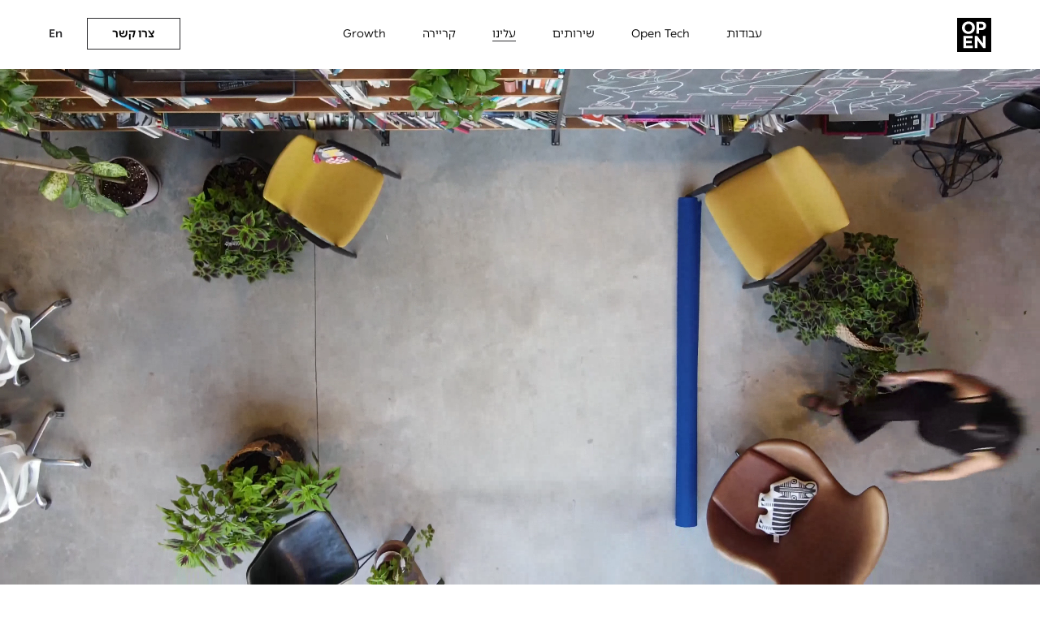

--- FILE ---
content_type: text/html; charset=UTF-8
request_url: https://www.open.co.il/we-are-open
body_size: 16874
content:
<!DOCTYPE HTML><html dir="rtl" lang="he-IL"><head><title>עלינו - Open</title><link data-minify="1" rel="preload" as="style" onload="this.rel='stylesheet'" href="https://www.open.co.il/wp-content/cache/ezcache/www.open.co.il/min/wp-content/themes/open/style-rtl-d3c45c206cb959d78bf2d3f70ea35860.css" id='stylesheet' type="text/css" media="screen" /><link rel="stylesheet" href="https://fonts.typotheque.com/WF-031648-011088.css" type="text/css" /><meta http-equiv="Content-Type" content="text/html; charset=UTF-8" /><meta name="generator" content="WordPress 6.9" /><link rel="pingback" href="https://www.open.co.il/xmlrpc.php" /><meta name='robots' content='index, follow, max-image-preview:large, max-snippet:-1, max-video-preview:-1' /><link rel="alternate" hreflang="en" href="https://www.open.co.il/we-are-open?lang=en" /><link rel="alternate" hreflang="he" href="https://www.open.co.il/we-are-open" /><link rel="alternate" hreflang="x-default" href="https://www.open.co.il/we-are-open" /> <script data-cfasync="false" data-pagespeed-no-defer>
	var gtm4wp_datalayer_name = "dataLayer";
	var dataLayer = dataLayer || [];
</script> <link rel="canonical" href="https://www.open.co.il/we-are-open" /><meta property="og:locale" content="he_IL" /><meta property="og:type" content="article" /><meta property="og:title" content="עלינו - Open" /><meta property="og:description" content="לא קשה לראות. אנחנו כאן כדי ליהנות" /><meta property="og:url" content="https://www.open.co.il/we-are-open" /><meta property="og:site_name" content="Open" /><meta property="article:modified_time" content="2025-02-04T10:33:31+00:00" /><meta name="twitter:card" content="summary_large_image" /><meta name="twitter:label1" content="זמן קריאה מוערך" /><meta name="twitter:data1" content="דקה1" /> <script type="application/ld+json" class="yoast-schema-graph">{"@context":"https://schema.org","@graph":[{"@type":"WebPage","@id":"https://www.open.co.il/we-are-open","url":"https://www.open.co.il/we-are-open","name":"עלינו - Open","isPartOf":{"@id":"https://www.open.co.il/#website"},"datePublished":"2020-07-08T07:26:25+00:00","dateModified":"2025-02-04T10:33:31+00:00","breadcrumb":{"@id":"https://www.open.co.il/we-are-open#breadcrumb"},"inLanguage":"he-IL","potentialAction":[{"@type":"ReadAction","target":["https://www.open.co.il/we-are-open"]}]},{"@type":"BreadcrumbList","@id":"https://www.open.co.il/we-are-open#breadcrumb","itemListElement":[{"@type":"ListItem","position":1,"name":"Home","item":"https://www.open.co.il/"},{"@type":"ListItem","position":2,"name":"עלינו"}]},{"@type":"WebSite","@id":"https://www.open.co.il/#website","url":"https://www.open.co.il/","name":"Open","description":"","potentialAction":[{"@type":"SearchAction","target":{"@type":"EntryPoint","urlTemplate":"https://www.open.co.il/?s={search_term_string}"},"query-input":{"@type":"PropertyValueSpecification","valueRequired":true,"valueName":"search_term_string"}}],"inLanguage":"he-IL"}]}</script> <link rel='dns-prefetch' href='//static.addtoany.com' /><link rel='dns-prefetch' href='//www.open.co.il' /><link rel="alternate" title="oEmbed (JSON)" type="application/json+oembed" href="https://www.open.co.il/wp-json/oembed/1.0/embed?url=https%3A%2F%2Fwww.open.co.il%2Fwe-are-open" /><link rel="alternate" title="oEmbed (XML)" type="text/xml+oembed" href="https://www.open.co.il/wp-json/oembed/1.0/embed?url=https%3A%2F%2Fwww.open.co.il%2Fwe-are-open&#038;format=xml" /><style id='wp-img-auto-sizes-contain-inline-css' type='text/css'>
img:is([sizes=auto i],[sizes^="auto," i]){contain-intrinsic-size:3000px 1500px}
/*# sourceURL=wp-img-auto-sizes-contain-inline-css */
</style><link rel='stylesheet' id='wp-block-library-rtl-css' href='https://www.open.co.il/wp-includes/css/dist/block-library/style-rtl.min.css?ver=6.9' type='text/css' media='all' /><style id='global-styles-inline-css' type='text/css'>
:root{--wp--preset--aspect-ratio--square: 1;--wp--preset--aspect-ratio--4-3: 4/3;--wp--preset--aspect-ratio--3-4: 3/4;--wp--preset--aspect-ratio--3-2: 3/2;--wp--preset--aspect-ratio--2-3: 2/3;--wp--preset--aspect-ratio--16-9: 16/9;--wp--preset--aspect-ratio--9-16: 9/16;--wp--preset--color--black: #000000;--wp--preset--color--cyan-bluish-gray: #abb8c3;--wp--preset--color--white: #ffffff;--wp--preset--color--pale-pink: #f78da7;--wp--preset--color--vivid-red: #cf2e2e;--wp--preset--color--luminous-vivid-orange: #ff6900;--wp--preset--color--luminous-vivid-amber: #fcb900;--wp--preset--color--light-green-cyan: #7bdcb5;--wp--preset--color--vivid-green-cyan: #00d084;--wp--preset--color--pale-cyan-blue: #8ed1fc;--wp--preset--color--vivid-cyan-blue: #0693e3;--wp--preset--color--vivid-purple: #9b51e0;--wp--preset--gradient--vivid-cyan-blue-to-vivid-purple: linear-gradient(135deg,rgb(6,147,227) 0%,rgb(155,81,224) 100%);--wp--preset--gradient--light-green-cyan-to-vivid-green-cyan: linear-gradient(135deg,rgb(122,220,180) 0%,rgb(0,208,130) 100%);--wp--preset--gradient--luminous-vivid-amber-to-luminous-vivid-orange: linear-gradient(135deg,rgb(252,185,0) 0%,rgb(255,105,0) 100%);--wp--preset--gradient--luminous-vivid-orange-to-vivid-red: linear-gradient(135deg,rgb(255,105,0) 0%,rgb(207,46,46) 100%);--wp--preset--gradient--very-light-gray-to-cyan-bluish-gray: linear-gradient(135deg,rgb(238,238,238) 0%,rgb(169,184,195) 100%);--wp--preset--gradient--cool-to-warm-spectrum: linear-gradient(135deg,rgb(74,234,220) 0%,rgb(151,120,209) 20%,rgb(207,42,186) 40%,rgb(238,44,130) 60%,rgb(251,105,98) 80%,rgb(254,248,76) 100%);--wp--preset--gradient--blush-light-purple: linear-gradient(135deg,rgb(255,206,236) 0%,rgb(152,150,240) 100%);--wp--preset--gradient--blush-bordeaux: linear-gradient(135deg,rgb(254,205,165) 0%,rgb(254,45,45) 50%,rgb(107,0,62) 100%);--wp--preset--gradient--luminous-dusk: linear-gradient(135deg,rgb(255,203,112) 0%,rgb(199,81,192) 50%,rgb(65,88,208) 100%);--wp--preset--gradient--pale-ocean: linear-gradient(135deg,rgb(255,245,203) 0%,rgb(182,227,212) 50%,rgb(51,167,181) 100%);--wp--preset--gradient--electric-grass: linear-gradient(135deg,rgb(202,248,128) 0%,rgb(113,206,126) 100%);--wp--preset--gradient--midnight: linear-gradient(135deg,rgb(2,3,129) 0%,rgb(40,116,252) 100%);--wp--preset--font-size--small: 13px;--wp--preset--font-size--medium: 20px;--wp--preset--font-size--large: 36px;--wp--preset--font-size--x-large: 42px;--wp--preset--spacing--20: 0.44rem;--wp--preset--spacing--30: 0.67rem;--wp--preset--spacing--40: 1rem;--wp--preset--spacing--50: 1.5rem;--wp--preset--spacing--60: 2.25rem;--wp--preset--spacing--70: 3.38rem;--wp--preset--spacing--80: 5.06rem;--wp--preset--shadow--natural: 6px 6px 9px rgba(0, 0, 0, 0.2);--wp--preset--shadow--deep: 12px 12px 50px rgba(0, 0, 0, 0.4);--wp--preset--shadow--sharp: 6px 6px 0px rgba(0, 0, 0, 0.2);--wp--preset--shadow--outlined: 6px 6px 0px -3px rgb(255, 255, 255), 6px 6px rgb(0, 0, 0);--wp--preset--shadow--crisp: 6px 6px 0px rgb(0, 0, 0);}:where(.is-layout-flex){gap: 0.5em;}:where(.is-layout-grid){gap: 0.5em;}body .is-layout-flex{display: flex;}.is-layout-flex{flex-wrap: wrap;align-items: center;}.is-layout-flex > :is(*, div){margin: 0;}body .is-layout-grid{display: grid;}.is-layout-grid > :is(*, div){margin: 0;}:where(.wp-block-columns.is-layout-flex){gap: 2em;}:where(.wp-block-columns.is-layout-grid){gap: 2em;}:where(.wp-block-post-template.is-layout-flex){gap: 1.25em;}:where(.wp-block-post-template.is-layout-grid){gap: 1.25em;}.has-black-color{color: var(--wp--preset--color--black) !important;}.has-cyan-bluish-gray-color{color: var(--wp--preset--color--cyan-bluish-gray) !important;}.has-white-color{color: var(--wp--preset--color--white) !important;}.has-pale-pink-color{color: var(--wp--preset--color--pale-pink) !important;}.has-vivid-red-color{color: var(--wp--preset--color--vivid-red) !important;}.has-luminous-vivid-orange-color{color: var(--wp--preset--color--luminous-vivid-orange) !important;}.has-luminous-vivid-amber-color{color: var(--wp--preset--color--luminous-vivid-amber) !important;}.has-light-green-cyan-color{color: var(--wp--preset--color--light-green-cyan) !important;}.has-vivid-green-cyan-color{color: var(--wp--preset--color--vivid-green-cyan) !important;}.has-pale-cyan-blue-color{color: var(--wp--preset--color--pale-cyan-blue) !important;}.has-vivid-cyan-blue-color{color: var(--wp--preset--color--vivid-cyan-blue) !important;}.has-vivid-purple-color{color: var(--wp--preset--color--vivid-purple) !important;}.has-black-background-color{background-color: var(--wp--preset--color--black) !important;}.has-cyan-bluish-gray-background-color{background-color: var(--wp--preset--color--cyan-bluish-gray) !important;}.has-white-background-color{background-color: var(--wp--preset--color--white) !important;}.has-pale-pink-background-color{background-color: var(--wp--preset--color--pale-pink) !important;}.has-vivid-red-background-color{background-color: var(--wp--preset--color--vivid-red) !important;}.has-luminous-vivid-orange-background-color{background-color: var(--wp--preset--color--luminous-vivid-orange) !important;}.has-luminous-vivid-amber-background-color{background-color: var(--wp--preset--color--luminous-vivid-amber) !important;}.has-light-green-cyan-background-color{background-color: var(--wp--preset--color--light-green-cyan) !important;}.has-vivid-green-cyan-background-color{background-color: var(--wp--preset--color--vivid-green-cyan) !important;}.has-pale-cyan-blue-background-color{background-color: var(--wp--preset--color--pale-cyan-blue) !important;}.has-vivid-cyan-blue-background-color{background-color: var(--wp--preset--color--vivid-cyan-blue) !important;}.has-vivid-purple-background-color{background-color: var(--wp--preset--color--vivid-purple) !important;}.has-black-border-color{border-color: var(--wp--preset--color--black) !important;}.has-cyan-bluish-gray-border-color{border-color: var(--wp--preset--color--cyan-bluish-gray) !important;}.has-white-border-color{border-color: var(--wp--preset--color--white) !important;}.has-pale-pink-border-color{border-color: var(--wp--preset--color--pale-pink) !important;}.has-vivid-red-border-color{border-color: var(--wp--preset--color--vivid-red) !important;}.has-luminous-vivid-orange-border-color{border-color: var(--wp--preset--color--luminous-vivid-orange) !important;}.has-luminous-vivid-amber-border-color{border-color: var(--wp--preset--color--luminous-vivid-amber) !important;}.has-light-green-cyan-border-color{border-color: var(--wp--preset--color--light-green-cyan) !important;}.has-vivid-green-cyan-border-color{border-color: var(--wp--preset--color--vivid-green-cyan) !important;}.has-pale-cyan-blue-border-color{border-color: var(--wp--preset--color--pale-cyan-blue) !important;}.has-vivid-cyan-blue-border-color{border-color: var(--wp--preset--color--vivid-cyan-blue) !important;}.has-vivid-purple-border-color{border-color: var(--wp--preset--color--vivid-purple) !important;}.has-vivid-cyan-blue-to-vivid-purple-gradient-background{background: var(--wp--preset--gradient--vivid-cyan-blue-to-vivid-purple) !important;}.has-light-green-cyan-to-vivid-green-cyan-gradient-background{background: var(--wp--preset--gradient--light-green-cyan-to-vivid-green-cyan) !important;}.has-luminous-vivid-amber-to-luminous-vivid-orange-gradient-background{background: var(--wp--preset--gradient--luminous-vivid-amber-to-luminous-vivid-orange) !important;}.has-luminous-vivid-orange-to-vivid-red-gradient-background{background: var(--wp--preset--gradient--luminous-vivid-orange-to-vivid-red) !important;}.has-very-light-gray-to-cyan-bluish-gray-gradient-background{background: var(--wp--preset--gradient--very-light-gray-to-cyan-bluish-gray) !important;}.has-cool-to-warm-spectrum-gradient-background{background: var(--wp--preset--gradient--cool-to-warm-spectrum) !important;}.has-blush-light-purple-gradient-background{background: var(--wp--preset--gradient--blush-light-purple) !important;}.has-blush-bordeaux-gradient-background{background: var(--wp--preset--gradient--blush-bordeaux) !important;}.has-luminous-dusk-gradient-background{background: var(--wp--preset--gradient--luminous-dusk) !important;}.has-pale-ocean-gradient-background{background: var(--wp--preset--gradient--pale-ocean) !important;}.has-electric-grass-gradient-background{background: var(--wp--preset--gradient--electric-grass) !important;}.has-midnight-gradient-background{background: var(--wp--preset--gradient--midnight) !important;}.has-small-font-size{font-size: var(--wp--preset--font-size--small) !important;}.has-medium-font-size{font-size: var(--wp--preset--font-size--medium) !important;}.has-large-font-size{font-size: var(--wp--preset--font-size--large) !important;}.has-x-large-font-size{font-size: var(--wp--preset--font-size--x-large) !important;}
/*# sourceURL=global-styles-inline-css */
</style><style id='classic-theme-styles-inline-css' type='text/css'>
/*! This file is auto-generated */
.wp-block-button__link{color:#fff;background-color:#32373c;border-radius:9999px;box-shadow:none;text-decoration:none;padding:calc(.667em + 2px) calc(1.333em + 2px);font-size:1.125em}.wp-block-file__button{background:#32373c;color:#fff;text-decoration:none}
/*# sourceURL=/wp-includes/css/classic-themes.min.css */
</style><link data-minify="1" rel='stylesheet' id='cf7-fields-repeater-style-css' href='https://www.open.co.il/wp-content/cache/ezcache/www.open.co.il/min/wp-content/plugins/cf7-fields-repeater-2.1.0/css/styles-1347dd7f56472c468dfebb75b6796f7c.css' type='text/css' media='all' /><link data-minify="1" rel='stylesheet' id='contact-form-7-css' href='https://www.open.co.il/wp-content/cache/ezcache/www.open.co.il/min/wp-content/plugins/contact-form-7/includes/css/styles-be04df56711e114aae60fa2d8cb825fa.css' type='text/css' media='all' /><link data-minify="1" rel='stylesheet' id='contact-form-7-rtl-css' href='https://www.open.co.il/wp-content/cache/ezcache/www.open.co.il/min/wp-content/plugins/contact-form-7/includes/css/styles-rtl-5fa8018ed12f71dff7729f927d6e2f80.css' type='text/css' media='all' /><link rel='stylesheet' id='pld-font-awesome-css' href='https://www.open.co.il/wp-content/plugins/posts-like-dislike/css/fontawesome/css/all.min.css?ver=1.1.6' type='text/css' media='all' /><link data-minify="1" rel='stylesheet' id='pld-frontend-css' href='https://www.open.co.il/wp-content/cache/ezcache/www.open.co.il/min/wp-content/plugins/posts-like-dislike/css/pld-frontend-28e45bd40f240f3bbdee952cdeb79f92.css' type='text/css' media='all' /><link rel='stylesheet' id='wpml-menu-item-0-css' href='https://www.open.co.il/wp-content/plugins/sitepress-multilingual-cms/templates/language-switchers/menu-item/style.min.css?ver=1' type='text/css' media='all' /><link rel='stylesheet' id='addtoany-css' href='https://www.open.co.il/wp-content/plugins/add-to-any/addtoany.min.css?ver=1.16' type='text/css' media='all' /> <script type="text/javascript" id="addtoany-core-js-before">/* <![CDATA[ */ 

window.a2a_config=window.a2a_config||{};a2a_config.callbacks=[];a2a_config.overlays=[];a2a_config.templates={};a2a_localize = {
	Share: "Share",
	Save: "Save",
	Subscribe: "Subscribe",
	Email: "Email",
	Bookmark: "Bookmark",
	ShowAll: "Show all",
	ShowLess: "Show less",
	FindServices: "Find service(s)",
	FindAnyServiceToAddTo: "Instantly find any service to add to",
	PoweredBy: "Powered by",
	ShareViaEmail: "Share via email",
	SubscribeViaEmail: "Subscribe via email",
	BookmarkInYourBrowser: "Bookmark in your browser",
	BookmarkInstructions: "Press Ctrl+D or \u2318+D to bookmark this page",
	AddToYourFavorites: "Add to your favorites",
	SendFromWebOrProgram: "Send from any email address or email program",
	EmailProgram: "Email program",
	More: "More&#8230;",
	ThanksForSharing: "Thanks for sharing!",
	ThanksForFollowing: "Thanks for following!"
};

a2a_config.icon_color="#ededed,#2d2d2f";

//# sourceURL=addtoany-core-js-before

 /* ]]> */</script> <script type="text/javascript" defer src="https://static.addtoany.com/menu/page.js" id="addtoany-core-js"></script> <script data-minify="1" type="text/javascript" src="https://www.open.co.il/wp-content/cache/ezcache/www.open.co.il/min/wp-content/themes/open/js/jquery-1.9.1-c83f32b50f2e88f7e12429831f533b1b.js" id="jquery-js"></script> <script type="text/javascript" defer src="https://www.open.co.il/wp-content/plugins/add-to-any/addtoany.min.js?ver=1.1" id="addtoany-jquery-js"></script> <script type="text/javascript" id="pld-frontend-js-extra">/* <![CDATA[ */ 

var pld_js_object = {"admin_ajax_url":"https://www.open.co.il/wp-admin/admin-ajax.php","admin_ajax_nonce":"3c638e565f"};
//# sourceURL=pld-frontend-js-extra

 /* ]]> */</script> <script data-minify="1" type="text/javascript" src="https://www.open.co.il/wp-content/cache/ezcache/www.open.co.il/min/wp-content/plugins/posts-like-dislike/js/pld-frontend-b623501badb68eb38a4d2bcf6b323512.js" id="pld-frontend-js"></script> <link rel="https://api.w.org/" href="https://www.open.co.il/wp-json/" /><link rel="alternate" title="JSON" type="application/json" href="https://www.open.co.il/wp-json/wp/v2/pages/3511" /><link rel="EditURI" type="application/rsd+xml" title="RSD" href="https://www.open.co.il/xmlrpc.php?rsd" /><meta name="generator" content="WordPress 6.9" /><link rel='shortlink' href='https://www.open.co.il/?p=3511' /><meta name="generator" content="WPML ver:4.8.6 stt:1,20;" /><style></style>
 <script data-cfasync="false" data-pagespeed-no-defer type="text/javascript">
	var dataLayer_content = {"pagePostType":"page","pagePostType2":"single-page","pagePostAuthor":"admin"};
	dataLayer.push( dataLayer_content );
</script> <script data-cfasync="false" data-pagespeed-no-defer type="text/javascript">
(function(w,d,s,l,i){w[l]=w[l]||[];w[l].push({'gtm.start':
new Date().getTime(),event:'gtm.js'});var f=d.getElementsByTagName(s)[0],
j=d.createElement(s),dl=l!='dataLayer'?'&l='+l:'';j.async=true;j.src=
'//www.googletagmanager.com/gtm.js?id='+i+dl;f.parentNode.insertBefore(j,f);
})(window,document,'script','dataLayer','GTM-T9SZRXS');
</script> <meta http-equiv="X-UA-Compatible" content="IE=EmulateIE11" ><link rel="apple-touch-icon" sizes="57x57" href="https://www.open.co.il/wp-content/themes/open/gfx/favicon/apple-icon-57x57.png"><link rel="apple-touch-icon" sizes="60x60" href="https://www.open.co.il/wp-content/themes/open/gfx/favicon/apple-icon-60x60.png"><link rel="apple-touch-icon" sizes="72x72" href="https://www.open.co.il/wp-content/themes/open/gfx/favicon/apple-icon-72x72.png"><link rel="apple-touch-icon" sizes="76x76" href="https://www.open.co.il/wp-content/themes/open/gfx/favicon/apple-icon-76x76.png"><link rel="apple-touch-icon" sizes="114x114" href="https://www.open.co.il/wp-content/themes/open/gfx/favicon/apple-icon-114x114.png"><link rel="apple-touch-icon" sizes="120x120" href="https://www.open.co.il/wp-content/themes/open/gfx/favicon/apple-icon-120x120.png"><link rel="apple-touch-icon" sizes="144x144" href="https://www.open.co.il/wp-content/themes/open/gfx/favicon/apple-icon-144x144.png"><link rel="apple-touch-icon" sizes="152x152" href="https://www.open.co.il/wp-content/themes/open/gfx/favicon/apple-icon-152x152.png"><link rel="apple-touch-icon" sizes="180x180" href="https://www.open.co.il/wp-content/themes/open/gfx/favicon/apple-icon-180x180.png"><link rel="icon" type="image/png" sizes="192x192"  href="https://www.open.co.il/wp-content/themes/open/gfx/favicon/android-icon-192x192.png"><link rel="icon" type="image/png" sizes="32x32" href="https://www.open.co.il/wp-content/themes/open/gfx/favicon/favicon-32x32.png"><link rel="icon" type="image/png" sizes="96x96" href="https://www.open.co.il/wp-content/themes/open/gfx/favicon/favicon-96x96.png"><link rel="icon" type="image/png" sizes="16x16" href="https://www.open.co.il/wp-content/themes/open/gfx/favicon/favicon-16x16.png"><meta name="msapplication-TileColor" content="#000"><meta name="msapplication-TileImage" content="https://www.open.co.il/wp-content/themes/open/gfx/favicon/ms-icon-144x144.png"><meta name="theme-color" content="#000"></head><body class='white-menu'><style>
    
    ul.menu li a{
        color:#000000;
    }
    header.nav-down{
        background-color:#ffffff;   
    }
    </style><header id='site-header'><div class="in"> <a href="https://www.open.co.il" aria-label="Open" class="logo"> <lottie-player src="https://assets7.lottiefiles.com/packages/lf20_my9qrqvz.json"  background="transparent"  speed="1"  style="width: 70px; height: 70px;" class='static'></lottie-player> <lottie-player src="https://assets7.lottiefiles.com/packages/lf20_s9nku4gp.json" style='display:none;' background="transparent"  speed="1"  style="width: 70px; height: 70px;" class='lot01' loop autoplay></lottie-player> <lottie-player src="https://assets7.lottiefiles.com/packages/lf20_ddgyp4vw.json" style='display:none;' background="transparent"  speed="1"  style="width: 70px; height: 70px;" class='lot02' loop autoplay></lottie-player> <lottie-player src="https://assets7.lottiefiles.com/packages/lf20_ljfnujcv.json" style='display:none;' background="transparent"  speed="1" class='lot03' loop autoplay></lottie-player> </a><div class="menu-main-he-container"><ul id="menu-main-he" class="menu"><li id="menu-item-4034" class="menu-item menu-item-type-post_type menu-item-object-page menu-item-4034"><a href="https://www.open.co.il/our-work">עבודות</a></li><li id="menu-item-15055" class="menu-item menu-item-type-post_type menu-item-object-post menu-item-15055"><a href="https://www.open.co.il/open-tech">Open Tech</a></li><li id="menu-item-4032" class="menu-item menu-item-type-post_type menu-item-object-page menu-item-4032"><a href="https://www.open.co.il/services">שירותים</a></li><li id="menu-item-4036" class="menu-item menu-item-type-post_type menu-item-object-page current-menu-item page_item page-item-3511 current_page_item menu-item-4036"><a href="https://www.open.co.il/we-are-open" aria-current="page">עלינו</a></li><li id="menu-item-4031" class="menu-item menu-item-type-post_type menu-item-object-page menu-item-4031"><a href="https://www.open.co.il/grow-with-us">קריירה</a></li><li id="menu-item-22824" class="menu-item menu-item-type-post_type menu-item-object-page menu-item-22824"><a href="https://www.open.co.il/growthmagazine">Growth</a></li><li id="menu-item-4035" class="contact-link menu-item menu-item-type-post_type menu-item-object-page menu-item-4035"><a href="https://www.open.co.il/contact-us">צרו קשר</a></li><li id="menu-item-wpml-ls-24-en" class="menu-item wpml-ls-slot-24 wpml-ls-item wpml-ls-item-en wpml-ls-menu-item wpml-ls-first-item wpml-ls-last-item menu-item-type-wpml_ls_menu_item menu-item-object-wpml_ls_menu_item menu-item-wpml-ls-24-en"><a href="https://www.open.co.il/we-are-open?lang=en" title="עבור ל-En" aria-label="עבור ל-En" role="menuitem"><span class="wpml-ls-display">En</span></a></li></ul></div><div class="mobile-section menu-icon">תפריט</div><div class="mobile-section close-icon"></div></div></header><section class="hp-description service-header services-header about-header wow animate__fadeIn" data-wow-delay=".0s" style='background-color:#ffffff'><div class="in"><h1 style="display:none;">עלינו</h1></div><video class='b-lazy' loop muted playsinline webkit-playsinline id='video' autoplay="true"> <source type="video/webm" data-src="https://www.open.co.il/wp-content/uploads/2021/04/DRONE_web-1.webm"> <source type="video/mp4" data-src="https://www.open.co.il/wp-content/uploads/2021/04/DRONE_web-1-1.mp4"></video></section><section class="about-gallery" id='about-gallery'><div class="in"><div class="description ip-gallery-title wow animate__fadeInUp"><h2>לא קשה לראות. אנחנו כאן כדי ליהנות</h2></div><ul class="gallery gallery-desctop desctop-section"><li><div class="thumb wow animate__fadeIn" data-wow-delay=".1s"><div class="image b-lazy" data-src='https://www.open.co.il/wp-content/uploads/2020/12/INGA8650-1-1024x683.jpg'></div></div></li><li><div class="thumb wow animate__fadeIn" data-wow-delay=".2s"><div class="image b-lazy" data-src='https://www.open.co.il/wp-content/uploads/2020/12/Rectangle-15-1.jpg'></div></div></li><li><div class="thumb wow animate__fadeIn" data-wow-delay=".3s"><div class="image b-lazy" data-src='https://www.open.co.il/wp-content/uploads/2020/12/INGA8773-1-1024x683.jpg'></div></div></li><li><div class="thumb wow animate__fadeIn" data-wow-delay=".4s"><div class="image b-lazy" data-src='https://www.open.co.il/wp-content/uploads/2021/07/IMG_8456-1024x683.jpg'></div></div></li><li><div class="thumb wow animate__fadeIn" data-wow-delay=".5s"><div class="image b-lazy" data-src='https://www.open.co.il/wp-content/uploads/2020/12/INGA9130-1-1024x683.jpg'></div></div></li><li><div class="thumb wow animate__fadeIn" data-wow-delay=".6s"><div class="image b-lazy" data-src='https://www.open.co.il/wp-content/uploads/2020/12/IMG_8155-1-1024x683.jpg'></div></div></li><li><div class="thumb wow animate__fadeIn" data-wow-delay=".7s"><div class="image b-lazy" data-src='https://www.open.co.il/wp-content/uploads/2021/02/INGA8625-683x1024.jpg'></div></div></li><li><div class="thumb wow animate__fadeIn" data-wow-delay=".8s"><div class="image b-lazy" data-src='https://www.open.co.il/wp-content/uploads/2021/02/INGA8715-1024x683.jpg'></div></div></li><li><div class="thumb wow animate__fadeIn" data-wow-delay=".9s"><div class="image b-lazy" data-src='https://www.open.co.il/wp-content/uploads/2020/12/5-1.png'></div></div></li><li><div class="thumb wow animate__fadeIn" data-wow-delay=".10s"><div class="image b-lazy" data-src='https://www.open.co.il/wp-content/uploads/2021/02/1_new.jpg'></div></div></li><li><div class="thumb wow animate__fadeIn" data-wow-delay=".11s"><div class="image b-lazy" data-src='https://www.open.co.il/wp-content/uploads/2020/12/INGA9034-1-1024x683.jpg'></div></div></li><li><div class="thumb wow animate__fadeIn" data-wow-delay=".12s"><div class="image b-lazy" data-src='https://www.open.co.il/wp-content/uploads/2021/07/IMG_8258-1024x683.jpg'></div></div></li><li><div class="thumb wow animate__fadeIn" data-wow-delay=".13s"><div class="image b-lazy" data-src='https://www.open.co.il/wp-content/uploads/2020/12/INGA9077-1-1024x683.jpg'></div></div></li><li><div class="thumb wow animate__fadeIn" data-wow-delay=".14s"><div class="image b-lazy" data-src='https://www.open.co.il/wp-content/uploads/2021/07/INGA8514-1024x683.jpg'></div></div></li><li><div class="thumb wow animate__fadeIn" data-wow-delay=".15s"><div class="image b-lazy" data-src='https://www.open.co.il/wp-content/uploads/2020/12/IMG_8608-1-1024x683.jpg'></div></div></li></ul><ul class="gallery gallery-mobile mobile-section"><li><div class="thumb wow animate__fadeIn" data-wow-delay=".16s"><div class="image b-lazy" data-src='https://www.open.co.il/wp-content/uploads/2020/12/INGA8650-1-1024x683.jpg'></div></div></li><li><div class="thumb wow animate__fadeIn" data-wow-delay=".17s"><div class="image b-lazy" data-src='https://www.open.co.il/wp-content/uploads/2020/12/Rectangle-15-1.jpg'></div></div></li><li><div class="thumb wow animate__fadeIn" data-wow-delay=".18s"><div class="image b-lazy" data-src='https://www.open.co.il/wp-content/uploads/2020/12/INGA8773-1-1024x683.jpg'></div></div></li><li><div class="thumb wow animate__fadeIn" data-wow-delay=".19s"><div class="image b-lazy" data-src='https://www.open.co.il/wp-content/uploads/2021/07/IMG_8456-1024x683.jpg'></div></div></li><li><div class="thumb wow animate__fadeIn" data-wow-delay=".20s"><div class="image b-lazy" data-src='https://www.open.co.il/wp-content/uploads/2020/12/INGA9130-1-1024x683.jpg'></div></div></li><li><div class="thumb wow animate__fadeIn" data-wow-delay=".21s"><div class="image b-lazy" data-src='https://www.open.co.il/wp-content/uploads/2020/12/IMG_8155-1-1024x683.jpg'></div></div></li><li><div class="thumb wow animate__fadeIn" data-wow-delay=".22s"><div class="image b-lazy" data-src='https://www.open.co.il/wp-content/uploads/2021/02/INGA8625-683x1024.jpg'></div></div></li><li><div class="thumb wow animate__fadeIn" data-wow-delay=".23s"><div class="image b-lazy" data-src='https://www.open.co.il/wp-content/uploads/2021/02/INGA8715-1024x683.jpg'></div></div></li><li><div class="thumb wow animate__fadeIn" data-wow-delay=".24s"><div class="image b-lazy" data-src='https://www.open.co.il/wp-content/uploads/2020/12/5-1.png'></div></div></li><li><div class="thumb wow animate__fadeIn" data-wow-delay=".25s"><div class="image b-lazy" data-src='https://www.open.co.il/wp-content/uploads/2021/02/1_new.jpg'></div></div></li><li><div class="thumb wow animate__fadeIn" data-wow-delay=".26s"><div class="image b-lazy" data-src='https://www.open.co.il/wp-content/uploads/2020/12/INGA9034-1-1024x683.jpg'></div></div></li><li><div class="thumb wow animate__fadeIn" data-wow-delay=".27s"><div class="image b-lazy" data-src='https://www.open.co.il/wp-content/uploads/2021/07/IMG_8258-1024x683.jpg'></div></div></li><li><div class="thumb wow animate__fadeIn" data-wow-delay=".28s"><div class="image b-lazy" data-src='https://www.open.co.il/wp-content/uploads/2020/12/INGA9077-1-1024x683.jpg'></div></div></li><li><div class="thumb wow animate__fadeIn" data-wow-delay=".29s"><div class="image b-lazy" data-src='https://www.open.co.il/wp-content/uploads/2021/07/INGA8514-1024x683.jpg'></div></div></li><li><div class="thumb wow animate__fadeIn" data-wow-delay=".30s"><div class="image b-lazy" data-src='https://www.open.co.il/wp-content/uploads/2020/12/IMG_8608-1-1024x683.jpg'></div></div></li></ul></div></section><section class="about-features"><div class="in"><div class="description"><h2 class='wow animate__fadeInUp' data-wow-delay=".1s">3 עקרונות מובילים אותנו בכל תהליך</h2><div class='wow animate__fadeInUpS' data-wow-delay=".2s"></div></div><ul class='features'><li class="item"><div class="thumb"><div class="image wow animate__slideOutUp b-lazy" data-src="https://www.open.co.il/wp-content/uploads/2021/02/Screen-Shot-2021-02-15-at-9.46.49-1024x574.jpg"></div><div class="title wow animate__fadeIn">להפתח</div><div class="description wow animate__fadeIn"><p class="p1" dir="rtl">כשאנו ניגשים למשימה חדשה, אנחנו מעדיפים לשכוח לרגע את כל מה שלמדנו. להקשיב, להבין וללמוד את הלקוח, בהנחה שהוא יודע הרבה יותר מאיתנו על הביזנס. להחשף לרעיונות, שיטות עבודה ומודלים חדשים, לאתגרים ולחשיבה חדשה. את הידע הזה ניקח איתנו הלאה, ובשילוב עם הניסיון, המומחיות וגישת ה-open mind, נצליח להביא תובנות חדשות ורעננות, מהן נבנה את התהליכים הנכונים והמדוייקים ביותר למותג.</p></div></div></li><li class="item"><div class="thumb"><div class="image wow animate__slideOutUp b-lazy" data-src="https://www.open.co.il/wp-content/uploads/2021/02/PHOTO-2019-02-06-19-22-38-2-e1613638034239-1024x918.jpg"></div><div class="title wow animate__fadeIn">להעמיק</div><div class="description wow animate__fadeIn"><p class="p1" dir="rtl">לתפיסתינו, כל פרויקט בלמידה וחקירה של המותג מכל זוית אפשרית, מהסביבה בה הוא חי ועד הדרך בה פועלים מותגים דומים בארץ ובעולם. לא נסתפק במה שהלקוח אומר שהוא צריך, אלא נצלול פנימה יחד איתו, ונאפשר גם לו לבדוק את עצמו לעומק. גם בשלב הפתרון, לא נעשה לעצמינו הנחות עד שלא נספק את הוורסיה השלמה, המנומקת והיסודית ביותר. גם אם זה אומר לדחות פרזנטציה, כי אנחנו עוד לא מרגישים שלמים במאת האחוזים.</p></div></div></li><li class="item"><div class="thumb"><div class="image wow animate__slideOutUp b-lazy" data-src="https://www.open.co.il/wp-content/uploads/2021/02/Screen-Shot-2021-02-08-at-17.39.56-1024x577.jpg"></div><div class="title wow animate__fadeIn">לדייק</div><div class="description wow animate__fadeIn"><p class="p1" dir="rtl">לפני שנגיש את הפתרון שלנו ללקוח, נעצור רגע ונביט על התמונה כולה: סיפור המותג, אסטרטגיית המותג והכלים שיצרנו לו (צבעוניות, פונטים, שפה ויזואלית ומילולית). נשאל את עצמינו בכנות: האם קיימת בין שלושתם הלימה מוחלטת? האם האסטרטגיה משרתת את סיפור המותג? האם הכלים שבחרנו משרתים את האסטרטגיה בצורה הטובה ביותר? אם התשובה היא כן, סימן שאנחנו מדוייקים. אם לא, נמשיך לחפש ולדייק עד שנהיה בטוחים.</p></div></div></li></ul></div></section><section class="about-clients"><div class='full-logos desctop-section'><div class="in"> <span class="slide-arrow white revert"> <svg xmlns="http://www.w3.org/2000/svg" class="arrow-tami white-tami-arrow arrow-next"> <marker id="marker-logos" refX="13" refY="8" viewBox="0 0 6 4"> <path d="M9.5,9.1L0,14.5l1,1.7l14.4-8.1L1,0L0,1.7l9.5,5.4V9.1z"></path> </marker> <line marker-end="url(#marker-logos)" x1="0" y1="50%" x2="93%" y2="50%"></line> </svg> </span><ul><li>בנק הפועלים</li><li>Elbit</li><li>בזק</li><li>סינמטק תל אביב</li><li>שילב</li><li>Elementor</li><li>ICL</li><li>Tami4</li><li>Rada</li><li>Hisense</li><li>Meet</li><li>מאפיית אנג׳ל</li><li>ישראל</li><li>מקודשת 2017</li><li>פריגת</li><li>&East</li><li>Big</li><li>Team8</li><li>Collectoe</li><li>Kaltura</li><li>מקודשת 2018</li><li>Roboteam</li><li>חלי ממן</li><li>Personetics</li><li>MAX</li><li>Givingway</li><li>TNX</li><li>Sprite</li><li>וואלה שופס</li><li>Good Pharm</li><li>מימון ישיר</li><li>Tiny Love</li><li>HOMEZ</li><li>Cielo</li><li>Gett</li><li>Laline</li><li>Rebar</li><li>YOLO</li><li>SOOM</li><li>AmPm</li><li>Vdoo</li><li>Tango</li><li>שטראוס</li><li>Cosmos</li><li>Johnson Clean</li><li>אל על</li><li>ONLY</li><li>עזר מציון</li><li>103FM</li><li>Reach</li><li>Slotomania</li><li>Plarium</li><li>The Kitchen</li><li>בטרם</li><li>עיריית הרצליה</li><li>קשת</li><li>Gorenje</li><li>דוראד אנרגיה</li><li>Diplomat</li><li>אקרו נדלן</li><li>Sprite</li><li>Yellow</li><li>AMPM</li><li>Pango</li><li>Shamir</li><li>Graduway</li><li>Zoomd</li></ul></div></div><div class="in"><div class="table"><div class="table-cell"><div class='title wow animate__fadeInUp' data-wow-delay=".1s"><p class="p1" dir="rtl">אלו הם חלק מהלקוחות שבשבילם אנחנו קמים בבוקר ועושים את כל זה.</p></div> <span class="open-clients wow animate__fadeInUpS desctop-section" data-wow-delay=".2s">לרשימה המלאה</span></div><div class="table-cell"></div></div></div><div class="logos table"><div class="table-cell"></div><div class="table-cell wow animate__fadeIn"><div class="our_clients_logos"><div class="item"><ul><li class="thumb"><div class="image"><div class="image-out"> <img src='https://www.open.co.il/wp-content/uploads/2022/02/touch_logo.svg'></div></div></li><li class="thumb"><div class="image"><div class="image-out"> <img src='https://www.open.co.il/wp-content/uploads/2022/02/israel_bidur_03.svg'></div></div></li><li class="thumb"><div class="image"><div class="image-out"> <img src='https://www.open.co.il/wp-content/uploads/2022/02/cellcom_logo_1.svg'></div></div></li><li class="thumb"><div class="image"><div class="image-out"> <img src='https://www.open.co.il/wp-content/uploads/2022/02/yellow_logo-1.svg'></div></div></li><li class="thumb"><div class="image"><div class="image-out"> <img src='https://www.open.co.il/wp-content/uploads/2022/02/dona_italia_logo.svg'></div></div></li><li class="thumb"><div class="image"><div class="image-out"> <img src='https://www.open.co.il/wp-content/uploads/2020/12/logos-09-1.svg'></div></div></li><li class="thumb"><div class="image"><div class="image-out"> <img src='https://www.open.co.il/wp-content/uploads/2020/12/logos-27-1.svg'></div></div></li><li class="thumb"><div class="image"><div class="image-out"> <img src='https://www.open.co.il/wp-content/uploads/2020/12/logos-03-2.svg'></div></div></li><li class="thumb"><div class="image"><div class="image-out"> <img src='https://www.open.co.il/wp-content/uploads/2020/12/logos-26-1.svg'></div></div></li><li class="thumb"><div class="image"><div class="image-out"> <img src='https://www.open.co.il/wp-content/uploads/2020/12/logos-06-1.svg'></div></div></li><li class="thumb"><div class="image"><div class="image-out"> <img src='https://www.open.co.il/wp-content/uploads/2020/12/logos-21-1.svg'></div></div></li><li class="thumb"><div class="image"><div class="image-out"> <img src='https://www.open.co.il/wp-content/uploads/2020/12/logos-02-2.svg'></div></div></li><li class="thumb"><div class="image"><div class="image-out"> <img src='https://www.open.co.il/wp-content/uploads/2020/12/logos-16-1.svg'></div></div></li><li class="thumb"><div class="image"><div class="image-out"> <img src='https://www.open.co.il/wp-content/uploads/2020/12/logos-12-1.svg'></div></div></li><li class="thumb"><div class="image"><div class="image-out"> <img src='https://www.open.co.il/wp-content/uploads/2020/12/logos-20-1.svg'></div></div></li><li class="thumb"><div class="image"><div class="image-out"> <img src='https://www.open.co.il/wp-content/uploads/2020/12/logos-18-1.svg'></div></div></li><li class="thumb"><div class="image"><div class="image-out"> <img src='https://www.open.co.il/wp-content/uploads/2020/12/logos-59-1.svg'></div></div></li><li class="thumb"><div class="image"><div class="image-out"> <img src='https://www.open.co.il/wp-content/uploads/2020/12/logos-28-1.svg'></div></div></li><li class="thumb"><div class="image"><div class="image-out"> <img src='https://www.open.co.il/wp-content/uploads/2020/12/logos-15-1.svg'></div></div></li><li class="thumb"><div class="image"><div class="image-out"> <img src='https://www.open.co.il/wp-content/uploads/2020/12/logos-05-2.svg'></div></div></li></ul></div><div class="item"><ul><li class="thumb"><div class="image"><div class="image-out"> <img src='https://www.open.co.il/wp-content/uploads/2020/12/logos-08.svg'></div></div></li><li class="thumb"><div class="image"><div class="image-out"> <img src='https://www.open.co.il/wp-content/uploads/2020/12/logos-41.svg'></div></div></li><li class="thumb"><div class="image"><div class="image-out"> <img src='https://www.open.co.il/wp-content/uploads/2020/12/logos-34.svg'></div></div></li><li class="thumb"><div class="image"><div class="image-out"> <img src='https://www.open.co.il/wp-content/uploads/2020/12/logos-17.svg'></div></div></li><li class="thumb"><div class="image"><div class="image-out"> <img src='https://www.open.co.il/wp-content/uploads/2020/12/logos-42.svg'></div></div></li><li class="thumb"><div class="image"><div class="image-out"> <img src='https://www.open.co.il/wp-content/uploads/2020/12/logos-10.svg'></div></div></li><li class="thumb"><div class="image"><div class="image-out"> <img src='https://www.open.co.il/wp-content/uploads/2020/12/logos-46.svg'></div></div></li><li class="thumb"><div class="image"><div class="image-out"> <img src='https://www.open.co.il/wp-content/uploads/2020/12/logos-31.svg'></div></div></li><li class="thumb"><div class="image"><div class="image-out"> <img src='https://www.open.co.il/wp-content/uploads/2020/12/logos-47.svg'></div></div></li><li class="thumb"><div class="image"><div class="image-out"> <img src='https://www.open.co.il/wp-content/uploads/2020/12/logos-44.svg'></div></div></li><li class="thumb"><div class="image"><div class="image-out"> <img src='https://www.open.co.il/wp-content/uploads/2020/12/logos-71.svg'></div></div></li><li class="thumb"><div class="image"><div class="image-out"> <img src='https://www.open.co.il/wp-content/uploads/2020/12/logos-66.svg'></div></div></li><li class="thumb"><div class="image"><div class="image-out"> <img src='https://www.open.co.il/wp-content/uploads/2020/12/logos-68.svg'></div></div></li><li class="thumb"><div class="image"><div class="image-out"> <img src='https://www.open.co.il/wp-content/uploads/2020/12/logos-19.svg'></div></div></li><li class="thumb"><div class="image"><div class="image-out"> <img src='https://www.open.co.il/wp-content/uploads/2020/12/logos-51.svg'></div></div></li><li class="thumb"><div class="image"><div class="image-out"> <img src='https://www.open.co.il/wp-content/uploads/2023/01/Artboard-2.svg'></div></div></li></ul></div><div class="item"><ul><li class="thumb"><div class="image"><div class="image-out"> <img src='https://www.open.co.il/wp-content/uploads/2020/12/logos-38-1.svg'></div></div></li><li class="thumb"><div class="image"><div class="image-out"> <img src='https://www.open.co.il/wp-content/uploads/2020/12/logos-63-1.svg'></div></div></li><li class="thumb"><div class="image"><div class="image-out"> <img src='https://www.open.co.il/wp-content/uploads/2020/12/logos-56-1.svg'></div></div></li><li class="thumb"><div class="image"><div class="image-out"> <img src='https://www.open.co.il/wp-content/uploads/2020/12/logos-57-1.svg'></div></div></li><li class="thumb"><div class="image"><div class="image-out"> <img src='https://www.open.co.il/wp-content/uploads/2020/12/logos-58-1.svg'></div></div></li><li class="thumb"><div class="image"><div class="image-out"> <img src='https://www.open.co.il/wp-content/uploads/2020/12/logos-60-1.svg'></div></div></li><li class="thumb"><div class="image"><div class="image-out"> <img src='https://www.open.co.il/wp-content/uploads/2020/12/logos-61-1.svg'></div></div></li><li class="thumb"><div class="image"><div class="image-out"> <img src='https://www.open.co.il/wp-content/uploads/2020/12/logos-64-1.svg'></div></div></li><li class="thumb"><div class="image"><div class="image-out"> <img src='https://www.open.co.il/wp-content/uploads/2020/12/logos-69-1.svg'></div></div></li><li class="thumb"><div class="image"><div class="image-out"> <img src='https://www.open.co.il/wp-content/uploads/2020/12/logos-70-1.svg'></div></div></li><li class="thumb"><div class="image"><div class="image-out"> <img src='https://www.open.co.il/wp-content/uploads/2020/12/logos-65-1.svg'></div></div></li><li class="thumb"><div class="image"><div class="image-out"> <img src='https://www.open.co.il/wp-content/uploads/2020/12/logos-67-1.svg'></div></div></li><li class="thumb"><div class="image"><div class="image-out"> <img src='https://www.open.co.il/wp-content/uploads/2020/12/logos-32-1.svg'></div></div></li><li class="thumb"><div class="image"><div class="image-out"> <img src='https://www.open.co.il/wp-content/uploads/2020/12/logos-39-1.svg'></div></div></li><li class="thumb"><div class="image"><div class="image-out"> <img src='https://www.open.co.il/wp-content/uploads/2020/12/logos-40-1.svg'></div></div></li><li class="thumb"><div class="image"><div class="image-out"> <img src='https://www.open.co.il/wp-content/uploads/2020/12/logos-62-1.svg'></div></div></li></ul></div><div class="item"><ul><li class="thumb"><div class="image"><div class="image-out"> <img src='https://www.open.co.il/wp-content/uploads/2021/03/logos-29.svg'></div></div></li><li class="thumb"><div class="image"><div class="image-out"> <img src='https://www.open.co.il/wp-content/uploads/2021/03/logos-72.svg'></div></div></li><li class="thumb"><div class="image"><div class="image-out"> <img src='https://www.open.co.il/wp-content/uploads/2021/03/logos-73.svg'></div></div></li><li class="thumb"><div class="image"><div class="image-out"> <img src='https://www.open.co.il/wp-content/uploads/2021/03/logos-75.svg'></div></div></li><li class="thumb"><div class="image"><div class="image-out"> <img src='https://www.open.co.il/wp-content/uploads/2021/03/logos-78.svg'></div></div></li><li class="thumb"><div class="image"><div class="image-out"> <img src='https://www.open.co.il/wp-content/uploads/2021/03/logos-77.svg'></div></div></li><li class="thumb"><div class="image"><div class="image-out"> <img src='https://www.open.co.il/wp-content/uploads/2021/03/logos-76.svg'></div></div></li><li class="thumb"><div class="image"><div class="image-out"> <img src='https://www.open.co.il/wp-content/uploads/2021/03/logos-74.svg'></div></div></li><li class="thumb"><div class="image"><div class="image-out"> <img src='https://www.open.co.il/wp-content/uploads/2021/03/logos-13-1.svg'></div></div></li><li class="thumb"><div class="image"><div class="image-out"> <img src='https://www.open.co.il/wp-content/uploads/2021/03/logos-50-1.svg'></div></div></li><li class="thumb"><div class="image"><div class="image-out"> <img src='https://www.open.co.il/wp-content/uploads/2021/03/logos-30-1.svg'></div></div></li><li class="thumb"><div class="image"><div class="image-out"> <img src='https://www.open.co.il/wp-content/uploads/2021/03/logos-07.svg'></div></div></li><li class="thumb"><div class="image"><div class="image-out"> <img src='https://www.open.co.il/wp-content/uploads/2021/03/logos-48-1.svg'></div></div></li><li class="thumb"><div class="image"><div class="image-out"> <img src='https://www.open.co.il/wp-content/uploads/2021/03/logos-54-1.svg'></div></div></li><li class="thumb"><div class="image"><div class="image-out"> <img src='https://www.open.co.il/wp-content/uploads/2021/03/logos-04-2.svg'></div></div></li><li class="thumb"><div class="image"><div class="image-out"> <img src='https://www.open.co.il/wp-content/uploads/2021/03/logos-37-1.svg'></div></div></li><li class="thumb"><div class="image"><div class="image-out"> <img src='https://www.open.co.il/wp-content/uploads/2020/12/logos-14-1.svg'></div></div></li></ul></div></div> <span class="open-clients wow animate__fadeInUpS mobile-section" data-wow-delay=".2s">לרשימה המלאה</span><div class='full-logos mobile-section'> <span class="slide-arrow white revert"> <svg xmlns="http://www.w3.org/2000/svg" class="arrow-tami white-tami-arrow arrow-next"> <marker id="marker-logos" refX="13" refY="8" viewBox="0 0 6 4"> <path d="M9.5,9.1L0,14.5l1,1.7l14.4-8.1L1,0L0,1.7l9.5,5.4V9.1z"></path> </marker> <line marker-end="url(#marker-logos)" x1="0" y1="50%" x2="93%" y2="50%"></line> </svg> </span><ul><li>בנק הפועלים</li><li>Elbit</li><li>בזק</li><li>סינמטק תל אביב</li><li>שילב</li><li>Elementor</li><li>ICL</li><li>Tami4</li><li>Rada</li><li>Hisense</li><li>Meet</li><li>מאפיית אנג׳ל</li><li>ישראל</li><li>מקודשת 2017</li><li>פריגת</li><li>&East</li><li>Big</li><li>Team8</li><li>Collectoe</li><li>Kaltura</li><li>מקודשת 2018</li><li>Roboteam</li><li>חלי ממן</li><li>Personetics</li><li>MAX</li><li>Givingway</li><li>TNX</li><li>Sprite</li><li>וואלה שופס</li><li>Good Pharm</li><li>מימון ישיר</li><li>Tiny Love</li><li>HOMEZ</li><li>Cielo</li><li>Gett</li><li>Laline</li><li>Rebar</li><li>YOLO</li><li>SOOM</li><li>AmPm</li><li>Vdoo</li><li>Tango</li><li>שטראוס</li><li>Cosmos</li><li>Johnson Clean</li><li>אל על</li><li>ONLY</li><li>עזר מציון</li><li>103FM</li><li>Reach</li><li>Slotomania</li><li>Plarium</li><li>The Kitchen</li><li>בטרם</li><li>עיריית הרצליה</li><li>קשת</li><li>Gorenje</li><li>דוראד אנרגיה</li><li>Diplomat</li><li>אקרו נדלן</li><li>Sprite</li><li>Yellow</li><li>AMPM</li><li>Pango</li><li>Shamir</li><li>Graduway</li><li>Zoomd</li></ul></div></div></div></section><section class="case-studies-section-09 sec-09-2 sec-09-3 about-awards"><div class="in"><div class="title wow animate__fadeInUp" data-wow-delay=".1s">זכיות</div><div class="subtitle wow animate__fadeInUpS" data-wow-delay=".2s">(כי כשעובדים קשה, גם זה מגיע)</div><ul class="awards"><li class="item nottra"><ul class="ins wow animate__fadeIn"><li><div class="title">2019</div><div class="subtitle">Muse | Creativity Awards</div></li></ul> <a href="https://www.open.co.il/tnx" class="a-link n-link"> TNX <svg xmlns="http://www.w3.org/2000/svg" class="arrow-tami white-tami-arrow arrow-next"> <marker id="marker-1" refX="13" refY="8" viewBox="0 0 6 4"> <path d="M9.5,9.1L0,14.5l1,1.7l14.4-8.1L1,0L0,1.7l9.5,5.4V9.1z"></path> </marker> <line marker-end="url(#marker-1)" x1="0" y1="50%" x2="93%" y2="50%"></line> </svg> </a></li><li class="item nottra"><ul class="ins wow animate__fadeIn"><li><div class="title">2019</div><div class="subtitle">The Communicator Awards</div></li></ul> <a href="" class="a-link n-link"> מקודשת 18 <svg xmlns="http://www.w3.org/2000/svg" class="arrow-tami white-tami-arrow arrow-next"> <marker id="marker-2" refX="13" refY="8" viewBox="0 0 6 4"> <path d="M9.5,9.1L0,14.5l1,1.7l14.4-8.1L1,0L0,1.7l9.5,5.4V9.1z"></path> </marker> <line marker-end="url(#marker-2)" x1="0" y1="50%" x2="93%" y2="50%"></line> </svg> </a></li><li class="item nottra"><ul class="ins wow animate__fadeIn"><li><div class="title">2019</div><div class="subtitle">The Communicator Awards</div></li></ul> <a href="https://www.open.co.il/tnx" class="a-link n-link"> TNX <svg xmlns="http://www.w3.org/2000/svg" class="arrow-tami white-tami-arrow arrow-next"> <marker id="marker-3" refX="13" refY="8" viewBox="0 0 6 4"> <path d="M9.5,9.1L0,14.5l1,1.7l14.4-8.1L1,0L0,1.7l9.5,5.4V9.1z"></path> </marker> <line marker-end="url(#marker-3)" x1="0" y1="50%" x2="93%" y2="50%"></line> </svg> </a></li><li class="item nottra"><ul class="ins wow animate__fadeIn"><li><div class="title">2018</div><div class="subtitle">Muse | Creativity Awards</div></li></ul> <a href="" class="a-link n-link"> מקודשת 18 <svg xmlns="http://www.w3.org/2000/svg" class="arrow-tami white-tami-arrow arrow-next"> <marker id="marker-4" refX="13" refY="8" viewBox="0 0 6 4"> <path d="M9.5,9.1L0,14.5l1,1.7l14.4-8.1L1,0L0,1.7l9.5,5.4V9.1z"></path> </marker> <line marker-end="url(#marker-4)" x1="0" y1="50%" x2="93%" y2="50%"></line> </svg> </a></li><li class="item nottra"><ul class="ins wow animate__fadeIn"><li><div class="title">2018</div><div class="subtitle">Communication Arts</div></li></ul> <a href="https://www.open.co.il/mekudeshet-new" class="a-link n-link"> מקודשת 17 <svg xmlns="http://www.w3.org/2000/svg" class="arrow-tami white-tami-arrow arrow-next"> <marker id="marker-5" refX="13" refY="8" viewBox="0 0 6 4"> <path d="M9.5,9.1L0,14.5l1,1.7l14.4-8.1L1,0L0,1.7l9.5,5.4V9.1z"></path> </marker> <line marker-end="url(#marker-5)" x1="0" y1="50%" x2="93%" y2="50%"></line> </svg> </a></li><li class="item nottra"><ul class="ins wow animate__fadeIn"><li><div class="title"></div><div class="subtitle">Creativity International Awards</div></li></ul> <a href="" class="a-link n-link"> מקודשת 18 <svg xmlns="http://www.w3.org/2000/svg" class="arrow-tami white-tami-arrow arrow-next"> <marker id="marker-6" refX="13" refY="8" viewBox="0 0 6 4"> <path d="M9.5,9.1L0,14.5l1,1.7l14.4-8.1L1,0L0,1.7l9.5,5.4V9.1z"></path> </marker> <line marker-end="url(#marker-6)" x1="0" y1="50%" x2="93%" y2="50%"></line> </svg> </a></li><li class="item nottra"><ul class="ins wow animate__fadeIn"><li><div class="title"></div><div class="subtitle">Creativity International Awards</div></li></ul> <a href="https://www.open.co.il/tnx" class="a-link n-link"> TNX <svg xmlns="http://www.w3.org/2000/svg" class="arrow-tami white-tami-arrow arrow-next"> <marker id="marker-7" refX="13" refY="8" viewBox="0 0 6 4"> <path d="M9.5,9.1L0,14.5l1,1.7l14.4-8.1L1,0L0,1.7l9.5,5.4V9.1z"></path> </marker> <line marker-end="url(#marker-7)" x1="0" y1="50%" x2="93%" y2="50%"></line> </svg> </a></li></ul></div></section><section class="about-team"><div class="in"><div class="title"><h2 class="wow animate__fadeInUp" data-wow-delay=".1s">האנשים שלנו</h2><div class='wow animate__fadeInUpS' data-wow-delay=".2s"><p class="p1" dir="rtl">אולי אנחנו משוחדים, אבל כל האנשים שתראו פה עשויים מהחומר שכיף לפגוש בבוקר. בכל בוקר.</p></div></div><ul class='team'><li class="item"><div class="thumb wow animate__fadeIn" data-wow-delay=".1s"><div class="image b-lazy" data-src="https://www.open.co.il/wp-content/uploads/2021/07/INGA1218-Edit-2-683x1024.jpg"> <span class='b-lazy' data-src='https://www.open.co.il/wp-content/uploads/2021/07/INGA9413-Edit-2-scaled.jpg'></span></div><div class="title">אייל כץ</div><div class="role">מנכ״ל ומייסד</div></div></li><li class="item"><div class="thumb wow animate__fadeIn" data-wow-delay=".2s"><div class="image b-lazy" data-src="https://www.open.co.il/wp-content/uploads/2021/07/INGA8372-Edit-1-683x1024.jpg"> <span class='b-lazy' data-src='https://www.open.co.il/wp-content/uploads/2021/07/INGA8385-Edit-1-683x1024.jpg'></span></div><div class="title">סער פרידמן</div><div class="role">מייסד & מנהל קרייאטיב ראשי</div></div></li><li class="item"><div class="thumb wow animate__fadeIn" data-wow-delay=".3s"><div class="image b-lazy" data-src="https://www.open.co.il/wp-content/uploads/2021/07/INGA9545-Edit-1-683x1024.jpg"> <span class='b-lazy' data-src='https://www.open.co.il/wp-content/uploads/2021/07/INGA9615-Edit-1-scaled.jpg'></span></div><div class="title">סימן טוב ניאגו</div><div class="role">מנהל סטודיו וטראפיק</div></div></li><li class="item"><div class="thumb wow animate__fadeIn" data-wow-delay=".4s"><div class="image b-lazy" data-src="https://www.open.co.il/wp-content/uploads/2021/08/INGA0088-Edit-1-769x1024.jpg"> <span class='b-lazy' data-src='https://www.open.co.il/wp-content/uploads/2021/08/INGA0039-Edit-683x1024.jpg'></span></div><div class="title">נופר הלפרין</div><div class="role">משנה למנכ״ל סמנכ״לית לקוחות</div></div></li><li class="item"><div class="thumb wow animate__fadeIn" data-wow-delay=".5s"><div class="image b-lazy" data-src="https://www.open.co.il/wp-content/uploads/2023/04/danna1-683x1024.jpg"> <span class='b-lazy' data-src='https://www.open.co.il/wp-content/uploads/2023/05/INGA7567-683x1024.png'></span></div><div class="title">דנה אביתר</div><div class="role">ראש מחלקת עיצוב וחוויית משתמש</div></div></li><li class="item"><div class="thumb wow animate__fadeIn" data-wow-delay=".6s"><div class="image b-lazy" data-src="https://www.open.co.il/wp-content/uploads/2021/07/INGA8530-Edit-1-683x1024.jpg"> <span class='b-lazy' data-src='https://www.open.co.il/wp-content/uploads/2021/07/INGA8635-Edit-2-3-683x1024.jpg'></span></div><div class="title">הדר בר</div><div class="role">מנהלת קריאטיב מיתוג</div></div></li><li class="item"><div class="thumb wow animate__fadeIn" data-wow-delay=".7s"><div class="image b-lazy" data-src="https://www.open.co.il/wp-content/uploads/2021/07/INGA9477-Edit-4-683x1024.jpg"> <span class='b-lazy' data-src='https://www.open.co.il/wp-content/uploads/2021/07/INGA9515-Edit-1-scaled.jpg'></span></div><div class="title">אלה לינצקי</div><div class="role">מנהלת חשבונות</div></div></li><li class="item"><div class="thumb wow animate__fadeIn" data-wow-delay=".8s"><div class="image b-lazy" data-src="https://www.open.co.il/wp-content/uploads/2025/02/INGA0008-Edit-683x1024.jpg"> <span class='b-lazy' data-src='https://www.open.co.il/wp-content/uploads/2025/02/INGA9917-Edit-683x1024.jpg'></span></div><div class="title">ארז מיטל</div><div class="role">מנהל קריאייטיב פרסום</div></div></li><li class="item"><div class="thumb wow animate__fadeIn" data-wow-delay=".9s"><div class="image b-lazy" data-src="https://www.open.co.il/wp-content/uploads/2021/07/INGA8298-Edit-1-683x1024.jpg"> <span class='b-lazy' data-src='https://www.open.co.il/wp-content/uploads/2021/07/INGA8238-Edit-1-scaled.jpg'></span></div><div class="title">דבורית קורץ</div><div class="role">מנהלת משרד</div></div></li><li class="item"><div class="thumb wow animate__fadeIn" data-wow-delay=".10s"><div class="image b-lazy" data-src="https://www.open.co.il/wp-content/uploads/2023/05/חן.jpg"> <span class='b-lazy' data-src='https://www.open.co.il/wp-content/uploads/2023/05/חן2.jpg'></span></div><div class="title">חן ונה</div><div class="role">מנהלת פרויקייטים דיגיטל</div></div></li><li class="item"><div class="thumb wow animate__fadeIn" data-wow-delay=".11s"><div class="image b-lazy" data-src="https://www.open.co.il/wp-content/uploads/2023/06/סהר1-1.jpg"> <span class='b-lazy' data-src='https://www.open.co.il/wp-content/uploads/2023/06/סהר2.jpg'></span></div><div class="title">סהר גרשטל</div><div class="role">מנהלת פרויקטים מיתוג</div></div></li><li class="item"><div class="thumb wow animate__fadeIn" data-wow-delay=".12s"><div class="image b-lazy" data-src="https://www.open.co.il/wp-content/uploads/2021/07/INGA8008-Edit-2-683x1024.jpg"> <span class='b-lazy' data-src='https://www.open.co.il/wp-content/uploads/2021/07/INGA8149-Edit-2-scaled.jpg'></span></div><div class="title">רומן גולמן</div><div class="role">מעצב חווית מותג</div></div></li><li class="item"><div class="thumb wow animate__fadeIn" data-wow-delay=".13s"><div class="image b-lazy" data-src="https://www.open.co.il/wp-content/uploads/2024/07/INGA5562-683x1024.jpg"> <span class='b-lazy' data-src='https://www.open.co.il/wp-content/uploads/2024/08/INGA5595-1-1-683x1024.jpg'></span></div><div class="title">ענבל שמש</div><div class="role">מעצבת חוויות מותג ומשתמש</div></div></li><li class="item"><div class="thumb wow animate__fadeIn" data-wow-delay=".14s"><div class="image b-lazy" data-src="https://www.open.co.il/wp-content/uploads/2024/08/INGA4890-2-1-683x1024.jpg"> <span class='b-lazy' data-src='https://www.open.co.il/wp-content/uploads/2024/08/INGA4991-2-1-683x1024.jpg'></span></div><div class="title">איתמר ממון</div><div class="role">מעצב חווית מותג</div></div></li><li class="item"><div class="thumb wow animate__fadeIn" data-wow-delay=".15s"><div class="image b-lazy" data-src="https://www.open.co.il/wp-content/uploads/2023/04/INGA6236-Edit-683x1024.jpg"> <span class='b-lazy' data-src='https://www.open.co.il/wp-content/uploads/2023/04/INGA6306-Edit-683x1024.jpg'></span></div><div class="title">טלי גלזזמיט</div><div class="role">מעצבת חוויית מותג</div></div></li><li class="item"><div class="thumb wow animate__fadeIn" data-wow-delay=".16s"><div class="image b-lazy" data-src="https://www.open.co.il/wp-content/uploads/2023/04/INGA8132-Edit-683x1024.jpg"> <span class='b-lazy' data-src='https://www.open.co.il/wp-content/uploads/2023/04/INGA8115-Edit-683x1024.jpg'></span></div><div class="title">בנאל שקורי</div><div class="role">קופירייטר</div></div></li><li class="item"><div class="thumb wow animate__fadeIn" data-wow-delay=".17s"><div class="image b-lazy" data-src="https://www.open.co.il/wp-content/uploads/2021/07/INGA7722-1-5-683x1024.jpg"> <span class='b-lazy' data-src='https://www.open.co.il/wp-content/uploads/2021/07/INGA7721-Edit-3-scaled.jpg'></span></div><div class="title">זוהר מורג</div><div class="role">גרפיקאי</div></div></li><li class="item"><div class="thumb wow animate__fadeIn" data-wow-delay=".18s"><div class="image b-lazy" data-src="https://www.open.co.il/wp-content/uploads/2021/07/INGA8422-Edit-1-683x1024.jpg"> <span class='b-lazy' data-src='https://www.open.co.il/wp-content/uploads/2021/07/INGA8449-Edit-1-683x1024.jpg'></span></div><div class="title">מיכאל שנייר</div><div class="role">גרפיקאי</div></div></li><li class="item"><div class="thumb wow animate__fadeIn" data-wow-delay=".19s"><div class="image b-lazy" data-src="https://www.open.co.il/wp-content/uploads/2024/08/INGA4758_04-683x1024.jpg"> <span class='b-lazy' data-src='https://www.open.co.il/wp-content/uploads/2024/08/INGA4800_04-683x1024.jpg'></span></div><div class="title">נויה בונשטיין</div><div class="role">גרפיקאית</div></div></li><li class="item"><div class="thumb wow animate__fadeIn" data-wow-delay=".20s"><div class="image b-lazy" data-src="https://www.open.co.il/wp-content/uploads/2025/02/INGA0764-Edit-683x1024.jpg"> <span class='b-lazy' data-src='https://www.open.co.il/wp-content/uploads/2025/02/INGA0942-Edit-683x1024.jpg'></span></div><div class="title">עדן קוסייב</div><div class="role">גרפיקאית</div></div></li><li class="item"><div class="thumb wow animate__fadeIn" data-wow-delay=".21s"><div class="image b-lazy" data-src="https://www.open.co.il/wp-content/uploads/2024/07/INGA4429-Edit-683x1024.jpg"> <span class='b-lazy' data-src='https://www.open.co.il/wp-content/uploads/2024/07/INGA4465-Edit-683x1024.jpg'></span></div><div class="title">בר מלניק</div><div class="role">תקציבאית</div></div></li><li class="item"><div class="thumb wow animate__fadeIn" data-wow-delay=".22s"><div class="image b-lazy" data-src="https://www.open.co.il/wp-content/uploads/2025/02/INGA0576-Edit-683x1024.jpg"> <span class='b-lazy' data-src='https://www.open.co.il/wp-content/uploads/2025/02/INGA0620-Edit-683x1024.jpg'></span></div><div class="title">טופז ויצמן</div><div class="role">מנהלת לקוחות</div></div></li><li class="item"><div class="thumb wow animate__fadeIn" data-wow-delay=".23s"><div class="image b-lazy" data-src="https://www.open.co.il/wp-content/uploads/2025/02/INGA9704-Edit-683x1024.jpg"> <span class='b-lazy' data-src='https://www.open.co.il/wp-content/uploads/2025/02/INGA9661-Edit-683x1024.jpg'></span></div><div class="title">שיר שיטרית</div><div class="role">מעצבת חווית מותג ומשתמש</div></div></li><li class="item"><div class="thumb wow animate__fadeIn" data-wow-delay=".24s"><div class="image b-lazy" data-src="https://www.open.co.il/wp-content/uploads/2024/08/INGA4635-1-683x1024.jpg"> <span class='b-lazy' data-src='https://www.open.co.il/wp-content/uploads/2024/08/INGA4480-683x1024.jpg'></span></div><div class="title">נופר לחם</div><div class="role">תקציבאית</div></div></li><li class="item"><div class="thumb wow animate__fadeIn" data-wow-delay=".25s"><div class="image b-lazy" data-src="https://www.open.co.il/wp-content/uploads/2024/08/INGA4651-copy-683x1024.png"> <span class='b-lazy' data-src='https://www.open.co.il/wp-content/uploads/2024/08/INGA4702-copy-683x1024.jpg'></span></div><div class="title">מאור נחמיאס</div><div class="role">מעצב מושן</div></div></li><li class="item"><div class="thumb wow animate__fadeIn" data-wow-delay=".26s"><div class="image b-lazy" data-src="https://www.open.co.il/wp-content/uploads/2024/08/INGA5006-04-683x1024.jpg"> <span class='b-lazy' data-src='https://www.open.co.il/wp-content/uploads/2024/08/INGA5029-03-683x1024.jpg'></span></div><div class="title">גלי איתן</div><div class="role">מנהלת סושיאל מדיה</div></div></li><li class="item"><div class="thumb wow animate__fadeIn" data-wow-delay=".27s"><div class="image b-lazy" data-src="https://www.open.co.il/wp-content/uploads/2021/07/INGA0180-Edit-1-683x1024.jpg"> <span class='b-lazy' data-src='https://www.open.co.il/wp-content/uploads/2021/07/INGA0194-Edit-3-683x1024.jpg'></span></div><div class="title">מריה</div><div class="role">אם הבית</div></div></li><li class="item"><div class="thumb wow animate__fadeIn" data-wow-delay=".28s"><div class="image b-lazy" data-src="https://www.open.co.il/wp-content/uploads/2023/04/INGA6510-Edit-683x1024.jpg"> <span class='b-lazy' data-src='https://www.open.co.il/wp-content/uploads/2023/04/INGA6537-Edit-683x1024.jpg'></span></div><div class="title">רונה ונה</div><div class="role">ראש מחלקת חמידות</div></div></li><li class="item"><div class="thumb wow animate__fadeIn" data-wow-delay=".29s"><div class="image b-lazy" data-src=""> <span class='b-lazy' data-src=''></span></div><div class="title"></div><div class="role"></div></div></li></ul></div></section><section class="about-banner"><div class="in"><div class="title wow animate__fadeInUp" data-wow-delay=".1s"><p>רואים גם את עצמכם כאן? מצוין, כי תמיד יש מקום לעוד אנשים מעולים</p></div> <a href="https://www.open.co.il/grow-with-us" class='wow animate__fadeInUpS' aria-label='לעבוד ב OPEN' data-wow-delay=".2s">לעבוד ב OPEN</a></div></section><section class="case-studies-section-11 sec-11-1" style="background-color:#1f1f1f;"><div class="in"><div class="inside"><div class="title wow animate__fadeInUp" data-wow-delay=".1s">בואו לצמוח איתנו</div><div class="description wow animate__fadeInUp" data-wow-delay=".2s"><p>תמיד מרגש לפגוש אנשים חדשים, רעיונות, יוזמות ובעיקר אתגרים חדשים. איך נוכל לעזור גם למותג שלכם לצמוח? בואו נפגש ונראה.</p></div><div class="schedule wow animate__fadeInUp" data-wow-delay=".3s" aria-label='כאן קובעים פגישה'><span>כאן קובעים פגישה</span></div></div></div></section><footer><div class="in"> <a href="https://www.open.co.il" class="logo" aria-label="Open"></a><div class="menu-footer-he-container"><ul id="menu-footer-he" class="menu"><li id="menu-item-26307" class="menu-item menu-item-type-post_type menu-item-object-page menu-item-26307"><a href="https://www.open.co.il/our-work">עבודות</a></li><li id="menu-item-26314" class="menu-item menu-item-type-post_type menu-item-object-post menu-item-26314"><a href="https://www.open.co.il/open-tech">Open Tech</a></li><li id="menu-item-26308" class="menu-item menu-item-type-post_type menu-item-object-page menu-item-26308"><a href="https://www.open.co.il/services">שירותים</a></li><li id="menu-item-26310" class="menu-item menu-item-type-post_type menu-item-object-page current-menu-item page_item page-item-3511 current_page_item menu-item-26310"><a href="https://www.open.co.il/we-are-open" aria-current="page">עלינו</a></li><li id="menu-item-26313" class="menu-item menu-item-type-post_type menu-item-object-page menu-item-26313"><a href="https://www.open.co.il/grow-with-us">קריירה</a></li><li id="menu-item-26312" class="menu-item menu-item-type-post_type menu-item-object-page menu-item-26312"><a href="https://www.open.co.il/growthmagazine">Growth</a></li><li id="menu-item-26309" class="menu-item menu-item-type-post_type menu-item-object-page menu-item-26309"><a href="https://www.open.co.il/contact-us">צרו קשר</a></li><li id="menu-item-26311" class="menu-item menu-item-type-post_type menu-item-object-page menu-item-26311"><a href="https://www.open.co.il/sitemap">מפת האתר</a></li></ul></div><div class="credit">All Rights Reserved © Open</div><ul class="social-links"><li><a href="https://www.facebook.com/OPENTBE/" class="social-link b-lazy" aria-label="https://www.facebook.com/OPENTBE/" data-src="https://www.open.co.il/wp-content/uploads/2020/05/facebook-3.svg"></a></li><li><a href="https://www.linkedin.com/company/open---total-brand-experience" class="social-link b-lazy" aria-label="https://www.linkedin.com/company/open---total-brand-experience" data-src="https://www.open.co.il/wp-content/uploads/2020/05/in-01.svg"></a></li><li><a href="https://www.instagram.com/open_everyday/" class="social-link b-lazy" aria-label="https://www.instagram.com/open_everyday/" data-src="https://www.open.co.il/wp-content/uploads/2020/05/insta.svg"></a></li></ul></div></footer><div class="thank-you thank-you-popup" style="display:none;"><div class="inside"> <span class="close"></span><div class="left"><div class="title">תודה!</div><div class="description"><p>הצוות שלנו יחזור אליך בהקדם.</p></div></div><div class="right"><video class='b-lazy' autoplay loop muted playsinline webkit-playsinline id='video'> <source type="video/webm" data-src="https://www.open.co.il/wp-content/uploads/2021/06/pop_up.webm"> <source type="video/mp4" data-src="https://www.open.co.il/wp-content/uploads/2021/06/pop_up.mp4"></video></div></div></div><div class="thank-you contact-popup"><div class="inside"> <span class="close"></span><div class="left"><div class="title">בואו לצמוח איתנו</div><div class="description"><p>Our team will be happy to meet with you and help you devise the path for solving your challenges.</p></div><div class="information"><ul><li><div class="item"> <i class="icon b-lazy" data-src="https://www.open.co.il/wp-content/uploads/2021/07/icons-8-02-copy-2@3x.png"></i><p><a href="mailto:sahar@open.co.il">Sahar@open.co.il</a></p></div></li><li><div class="item"> <i class="icon b-lazy" data-src="https://www.open.co.il/wp-content/uploads/2021/07/icons-8-04-copy-2@3x.png"></i><p><a href="tel:+9726244449">+ 972.624.4449</a></p></div></li><li><div class="item"> <i class="icon b-lazy" data-src="https://www.open.co.il/wp-content/uploads/2021/07/icons-8-03-copy-2@3x.png"></i><p><a href="tel:+97236244439">03-6244439</a></p></div></li></ul></div></div><div class="right"><div class="wpcf7 no-js" id="wpcf7-f3407-o1" lang="he-IL" dir="rtl" data-wpcf7-id="3407"><div class="screen-reader-response"><p role="status" aria-live="polite" aria-atomic="true"></p><ul></ul></div><form action="/we-are-open#wpcf7-f3407-o1" method="post" class="wpcf7-form init" aria-label="Contact form" novalidate="novalidate" data-status="init"><fieldset class="hidden-fields-container"><input type="hidden" name="_wpcf7" value="3407" /><input type="hidden" name="_wpcf7_version" value="6.1.4" /><input type="hidden" name="_wpcf7_locale" value="he_IL" /><input type="hidden" name="_wpcf7_unit_tag" value="wpcf7-f3407-o1" /><input type="hidden" name="_wpcf7_container_post" value="0" /><input type="hidden" name="_wpcf7_posted_data_hash" value="" /><input type="hidden" name="_wpcf7dtx_version" value="5.0.4" /></fieldset><ul class='contact-form'><li><p><span class="wpcf7-form-control-wrap" data-name="your-name"><input size="40" maxlength="400" class="wpcf7-form-control wpcf7-text wpcf7-validates-as-required" aria-required="true" aria-invalid="false" placeholder="שם מלא" value="" type="text" name="your-name" /></span></p></li><li><p><span class="wpcf7-form-control-wrap" data-name="company-name"><input size="40" maxlength="400" class="wpcf7-form-control wpcf7-text" aria-invalid="false" placeholder="שם החברה" value="" type="text" name="company-name" /></span></p></li><li><p><span class="wpcf7-form-control-wrap" data-name="phone-number"><input class="wpcf7-form-control wpcf7-number wpcf7-validates-as-required wpcf7-validates-as-number" aria-required="true" aria-invalid="false" placeholder="מספר טלפון" value="" type="number" name="phone-number" /></span></p></li><li><p><span class="wpcf7-form-control-wrap" data-name="your-email"><input size="40" maxlength="400" class="wpcf7-form-control wpcf7-email wpcf7-validates-as-required wpcf7-text wpcf7-validates-as-email" aria-required="true" aria-invalid="false" placeholder="אימייל" value="" type="email" name="your-email" /></span></p></li><li><p><span class="wpcf7-form-control-wrap" data-name="your-message"><textarea cols="40" rows="10" maxlength="2000" class="wpcf7-form-control wpcf7-textarea wpcf7-validates-as-required" aria-required="true" aria-invalid="false" placeholder="איך נוכל לעזור?" name="your-message"></textarea></span></p></li><li class='submit submit-float'><p><button id='Submit' class='wpcf7-form-control wpcf7-submit'><span>ו... שלחתם</span></button></p></li></ul><div class="wpcf7-response-output" aria-hidden="true"></div></form></div></div></div></div> <script type="speculationrules">
{"prefetch":[{"source":"document","where":{"and":[{"href_matches":"/*"},{"not":{"href_matches":["/wp-*.php","/wp-admin/*","/wp-content/uploads/*","/wp-content/*","/wp-content/plugins/*","/wp-content/themes/open/*","/*\\?(.+)"]}},{"not":{"selector_matches":"a[rel~=\"nofollow\"]"}},{"not":{"selector_matches":".no-prefetch, .no-prefetch a"}}]},"eagerness":"conservative"}]}
</script> <noscript><iframe src="https://www.googletagmanager.com/ns.html?id=GTM-T9SZRXS" height="0" width="0" style="display:none;visibility:hidden" aria-hidden="true"></iframe></noscript> <script type="text/javascript" src="https://www.open.co.il/wp-includes/js/dist/hooks.min.js?ver=dd5603f07f9220ed27f1" id="wp-hooks-js"></script> <script type="text/javascript" src="https://www.open.co.il/wp-includes/js/dist/i18n.min.js?ver=c26c3dc7bed366793375" id="wp-i18n-js"></script> <script type="text/javascript" id="wp-i18n-js-after">/* <![CDATA[ */ 

wp.i18n.setLocaleData( { 'text direction\u0004ltr': [ 'rtl' ] } );
//# sourceURL=wp-i18n-js-after

 /* ]]> */</script> <script data-minify="1" type="text/javascript" src="https://www.open.co.il/wp-content/cache/ezcache/www.open.co.il/min/wp-content/plugins/contact-form-7/includes/swv/js/index-d2c63cb22f52fd4c109f65d6a4f471c7.js" id="swv-js"></script> <script type="text/javascript" id="contact-form-7-js-before">/* <![CDATA[ */ 

var wpcf7 = {
    "api": {
        "root": "https:\/\/www.open.co.il\/wp-json\/",
        "namespace": "contact-form-7\/v1"
    },
    "cached": 1
};
//# sourceURL=contact-form-7-js-before

 /* ]]> */</script> <script data-minify="1" type="text/javascript" src="https://www.open.co.il/wp-content/cache/ezcache/www.open.co.il/min/wp-content/plugins/contact-form-7/includes/js/index-0271fe9e9ea6eab1829e866572ea2ba3.js" id="contact-form-7-js"></script> <script data-minify="1" type="text/javascript" src="https://www.open.co.il/wp-content/cache/ezcache/www.open.co.il/min/wp-content/plugins/cf7-fields-repeater-2.1.0/js/front-a983406ee3762ad44dd437ffc8ef99cc.js" id="cf7-fields-repeater-js"></script> <script src="https://www.open.co.il/wp-content/themes/open/js/blazy.min.js"></script> <script data-minify="1" src="https://www.open.co.il/wp-content/cache/ezcache/www.open.co.il/min/wp-content/themes/open/js/jquery.flexslider-0a76e0b916f5ed231f818c70dec6a727.js"></script> <script data-minify="1" src="https://www.open.co.il/wp-content/cache/ezcache/www.open.co.il/min/wp-content/themes/open/js/jquery.selectric-c65a2f6889639702f9dce9e57118de62.js"></script> <script src="https://www.open.co.il/wp-content/themes/open/js/slick.min.js"></script> <script data-minify="1" type="text/javascript" src='https://www.open.co.il/wp-content/cache/ezcache/www.open.co.il/min/wp-content/themes/open/js/hideMaxListItem-cfc9b4f3f5afdfea80e086d79dafed46.js'></script> <script data-minify="1" src="https://www.open.co.il/wp-content/cache/ezcache/www.open.co.il/min/wp-content/themes/open/js/lottie-player-3eaa1c6ee20d9b20095f87566424f0b3.js"></script> <script data-minify="1" type="text/javascript" src='https://www.open.co.il/wp-content/cache/ezcache/www.open.co.il/min/wp-content/themes/open/js/wow-7c02813cfab941d801847a588ba41045.js'></script> <link data-minify="1" rel="stylesheet" href="https://www.open.co.il/wp-content/cache/ezcache/www.open.co.il/min/wp-content/themes/open/css/animate-7dc0562bae341ca1facb31847b713912.css"><link data-minify="1" rel="stylesheet" href="https://www.open.co.il/wp-content/cache/ezcache/www.open.co.il/min/wp-content/themes/open/css/slick-ce55ce8e24c4e1e06a623e5f2186c7de.css" type="text/css" /><link data-minify="1" rel="stylesheet" href="https://www.open.co.il/wp-content/cache/ezcache/www.open.co.il/min/wp-content/themes/open/css/selectric-82ad67bba3644f166d6d88543cbf2b9c.css" type="text/css" /> <script>
wow = new WOW(
    {
      boxClass:     'wow',      // default
      animateClass: 'animate__animated', // default
      offset:       0,          // default
      mobile:       true,       // default
      live:         true        // default
     }
    )
wow.init();
    
jQuery(function() {
var classes = ['an01', 'an02', 'an03'];
jQuery( ".logo" ).hover(
  function() {
    var randomClass = classes[Math.floor(Math.random() * classes.length)];
    
    jQuery(this).addClass(randomClass);
  }, function() {
    jQuery(this).removeClass();
  }
);  
});
    
</script> <script type="text/javascript">
 

    
    
// Hide Header on on scroll down
var didScroll;
var lastScrollTop = 0;
var delta = 5;
var navbarHeight = jQuery('header').outerHeight();

jQuery(window).scroll(function(event){
    didScroll = true;
});

setInterval(function() {
    if (didScroll) {
        hasScrolled();
        didScroll = false;
    }
}, 10);

function hasScrolled() {
    var st = jQuery(this).scrollTop();
    
    // Make sure they scroll more than delta
    if(Math.abs(lastScrollTop - st) <= delta)
        return;
    
    // If they scrolled down and are past the navbar, add class .nav-up.
    // This is necessary so you never see what is "behind" the navbar.
    if(jQuery(window).scrollTop() === 0) {  
        jQuery('header').removeClass('nav-down').addClass('nav-simple');
    }
    else if (st > lastScrollTop && st > navbarHeight){
        // Scroll Down
        jQuery('header').removeClass('nav-simple');
        jQuery('header').removeClass('nav-down').addClass('nav-up');
    } else {
        // Scroll Up
        if(st + jQuery(window).height() < jQuery(document).height()) {
            jQuery('header').removeClass('nav-simple');
            jQuery('header').removeClass('nav-up').addClass('nav-down');
        }
    }
    
    lastScrollTop = st;
}
    
    

    


    

    
    

jQuery('select').selectric();

    
document.addEventListener( 'wpcf7mailsent', function( event ) {
    setTimeout( () => {
        location = 'https://www.open.co.il/thanku';
    }, 3000 ); // Wait for 3 seconds to redirect.
    
            //jQuery('.thank-you-popup').addClass('active');
            //jQuery('.thank-you-popup').css('display','block');
            //jQuery('body').addClass('open-popup');
            var zLazy = new Blazy({loadInvisible:true});
}, false ); 
jQuery('.thank-you .close').click(function() {
    jQuery('.thank-you').removeClass('active');
    jQuery('body').removeClass('open-popup');
    return false;
});    

    



   
    
jQuery(document).ready(function () {
  

    
    
jQuery('.process-tems-section ul.list li:first-child > .item').addClass('active');

jQuery('.process-tems-section ul.list li .title').click(function() {
    jQuery(this).parent().toggleClass('active');
    return false;
}); 
    

    
jQuery('.bottom-nlink .n-link').click(function() {
    jQuery('.we-do .in,.case-studies-section-06.sec-06-1.recent-stories .content,.case-studies-section-06.sec-06-1.recent-stories .in-arrows').removeClass('disactive');
    jQuery('.we-do .in,.case-studies-section-06.sec-06-1.recent-stories .content,.case-studies-section-06.sec-06-1.recent-stories .in-arrows').addClass('active');
});    
jQuery('.menu-icon').click(function() {
    jQuery('body').toggleClass('menu-open');
    return false;
});  
jQuery('.close-icon').click(function() {
    jQuery('body').removeClass('menu-open');
    return false;
});      
    
    

    var $children = jQuery(".child");
    var interval = setInterval(function () {
        var $d = $children.not(".done");
        var $el = $d.eq(Math.floor(Math.random() * $d.length)).addClass('flip done');
        if ($d.length == 1) {
            clearInterval(interval);
        }
    }, Math.floor((Math.random() * 300) + 100));
    
    
  jQuery(".sound").click( function (){
    jQuery(this).parent().toggleClass('sound-off');
    if( jQuery(this).parent().find("video").prop('muted') ) {
        jQuery(this).parent().find("video").prop('muted', false);
    } else {
        jQuery(this).parent().find("video").prop('muted', true);
    }
  });
  jQuery(".soundoff").click( function (){
    jQuery(this).parent().toggleClass('sound-on');
    if( jQuery(this).parent().find("video").prop('muted') ) {
        jQuery(this).parent().find("video").prop('muted', false);
    } else {
        jQuery(this).parent().find("video").prop('muted', true);
    }
  });    
    
    
    
setTimeout(function(){ 
    jQuery('.job-form a.wpcf7-repeater-add').html('+ Add another link');
}, 100);

jQuery('ul.menu li:not(.contact-link) a').hover(function () {
    jQuery(this).parent().parent().addClass('active');
}, function () {
    jQuery(this).parent().parent().removeClass('active');   
});
    var objects = jQuery("ul.objects li").length;
    jQuery('.careers-who.careers-positions h2 p').html(objects);   
    
    
    jQuery('a[href*=#]').click(function(event){
        jQuery('html, body').animate({
        scrollTop: $( $.attr(this, 'href') ).offset().top - 0
        }, 500);
        event.preventDefault();
        return false;
    });   
document.addEventListener( 'wpcf7mailsent', function( event ) {
    var inputs = event.detail.inputs;
    for ( var i = 0; i < inputs.length; i++ ) {
        if ( 'first-name' == inputs[i].name ) {
            jQuery('.thank-you-popup').addClass('active');
            jQuery('body').addClass('open-popup');
            break;
        }
    }
}, false );

    

 
jQuery('.open-clients').click(function() {
    jQuery('.full-logos').toggleClass('active');
    return false;
});
jQuery('.full-logos .slide-arrow').click(function() {
    jQuery('.full-logos').removeClass('active');
    return false;
});

jQuery('.schedule').click(function() {
    jQuery('.contact-popup').addClass('active');
    jQuery('body').addClass('open-popup');
});
    
   


    
jQuery('.careers-who ul.list li .thumb').click(function() {
    jQuery(this).toggleClass('active');
});
    
    
jQuery('a.wpcf7-form-control.wpcf7-repeater-add').click(function() {
setTimeout(function(){ 
    jQuery('.job-form a.wpcf7-repeater-remove').html('- Remove link');
}, 100);  
});
    
    
jQuery('.gallery-desctop').hideMaxListItems({
        'max':5,
        'speed':1000,
    	        'moreText':'ויש עוד מזה',
        		'lessText':'Close',
        'moreHTML': '<p class="maxlist-more"><a href="#" rel="nofollow"></a></p>'
});    
  
jQuery('.case-studies-section-09.sec-09-3.about-awards ul.awards').hideMaxListItems({
        'max':4,
        'speed':1000,
                'moreText':'לרשימה המלאה',
        'lessText':'Close',
                'moreHTML': '<p class="maxlist-more"><a href="#" rel="nofollow"></a></p>'
});
jQuery('ul#portfoliolist').hideMaxListItems({
        'max':4,
        'speed':1000,
                'moreText':' ויש יותר מזה',
        		'lessText':'Close',
        'moreHTML': '<p class="maxlist-more"><a href="#" rel="nofollow"></a></p>'
});
jQuery('.personal-case-studies ul.items').hideMaxListItems({
        'max':5,
        'speed':1000,
                'moreText':'לרשימה המלאה',
        		'lessText':'Close',
        'moreHTML': '<div class="maxlist-more someOtherClass"><a href="#" class="contactstyle-link" rel="nofollow"></a></div>'
});
    
jQuery('.about-gallery .maxlist-more a').click(function() {
    if(jQuery(this).text().match('Close')) {
        var dLazy = new Blazy({loadInvisible:true});
    } else {
        var dLazy = new Blazy({loadInvisible:true});
        window.scrollTo(0, $("#about-gallery").offset().top - 94);
    }
});
  
 
var $slider = jQuery('.case-study-slides');
var bLazy_carousel_case = new Blazy({ 
       container: '.case-study-slides', // Default is window
       loadInvisible: true
});
if ($slider.length) {
  var currentSlide;
  var slidesCount;
  var sliderCounter = document.createElement('div');
  sliderCounter.classList.add('slider__counter');
  
  var updateSliderCounter = function(slick, currentIndex) {
    currentSlide = slick.slickCurrentSlide() + 1;
    slidesCount = slick.slideCount;
    jQuery(sliderCounter).text(currentSlide + '/' +slidesCount)
  };

  $slider.on('init', function(event, slick) {
    $slider.append(sliderCounter);
    updateSliderCounter(slick);
  });

  $slider.on('afterChange', function(event, slick, currentSlide) {
    updateSliderCounter(slick, currentSlide);
    bLazy_carousel_case.revalidate();
  });

  $slider.slick({
      fade: true,
      arrows: false,
      focusOnSelect: false
  });
}

    
    

    
// Custom carousel nav
	jQuery('.arrow-prev').click(function(){ 
		jQuery(this).parent().parent().find('.slick-slider').slick('slickPrev');
	} );
	
	jQuery('.arrow-next').click(function(e){
		e.preventDefault(); 
		jQuery(this).parent().parent().find('.slick-slider').slick('slickNext');
	} );
    
jQuery('span.play').click(function() {
    jQuery(this).parent().find('video').get(0).play();
    jQuery(this).addClass('hidden');
    jQuery(this).parent().addClass('video-active');
});

jQuery('.play-section').click(function() {
    jQuery(this).parent().find('video').get(0).pause(); 
    jQuery(this).parent().find('.play').removeClass('hidden');
    jQuery(this).parent().removeClass('video-active');
});  
    
jQuery('.video-link').click(function() {
    jQuery(this).parent().parent().addClass('video-active');
    jQuery(this).parent().parent().find('video').get(0).play();
    return false;
});
   

    
jQuery('.service-items ul.list > li .note').click(function() {
      jQuery(this).parent().find('video').prop('muted', true);
});
    
    
    
    
 jQuery('.our_clients_logos').slick({
            rtl: false,
        slidesToShow: 1,
  slidesToScroll: 1,
  arrows: false,
  fade: true,
  autoplay: true,
  touchMove:false
});

var $slidersfor = jQuery('.slider-for');
var bLazy_carouselfor = new Blazy({ 
       container: '.slider-for', // Default is window
       loadInvisible: true
});

$slidersfor.on('afterChange', function(event, slick, currentSlide) {
    updateSliderCounter(slick, currentSlide);
    bLazy_carouselfor.revalidate();
});
    
jQuery('.slider-for').slick({
            rtl: false,
        slidesToShow: 1,
  slidesToScroll: 1,
  arrows: false,
  fade: true,
  asNavFor: '.slider-nav',
  autoplay: false
});
jQuery('.slider-nav').slick({
            rtl: false,
        slidesToShow: 1,
  slidesToScroll: 1,
  asNavFor: '.slider-for',
  dots: false,
  arrows:false,
  infinite: true,
  centerMode: true,
  focusOnSelect: true,
  autoplay: false,
  variableWidth: true
});    

jQuery('.journey .nav span.left').click(function() {
  event.preventDefault();
  jQuery('.journey ul').animate({
    scrollLeft: "-=250px"
  }, "ease-in-out");
});

jQuery('.journey .nav span.right').click(function() {
  event.preventDefault();
  jQuery('.journey ul').animate({
    scrollLeft: "+=250px"
  }, "ease-in-out");
});
    
jQuery('.careers-who.values.faq .accordion li,.personal-list li').click(function() {
  jQuery(this).toggleClass('active');
  var zLazy = new Blazy({ loadInvisible:true });
  jQuery("#portfoliolist a .thumb .inside").attr("style","visibility: visible; animation-name: animate__slideOutUp;");
});
    
    
    
    
    
    
  jQuery(".service-items ul.list > li .image-out").each(function() {  	
    var videoContentHeight = $(this).parent('li').find('.content').height();
    jQuery(this).css('height',videoContentHeight);
  });   
    
  jQuery(".filter li div").each(function() {  	
    jQuery(this).click(function() {
      jQuery('.filter li div').removeClass('active');
      jQuery(this).addClass('active');
      jQuery('.grid-out').removeClass('visible');

        
  var category = jQuery(this).attr('data-category');
  if(category == 'all'){
    jQuery('.grid-out').removeClass('hidden');
  } else {
    jQuery('.grid-out').removeClass('hidden').filter( ':not([data-category*="' + category + '"])' ).addClass( 'hidden');
    jQuery('.grid-out').filter( ':not([data-category*="' + category + '"])' ).find('.inside').attr('style','visibility: visible; animation-name: animate__slideOutUp;');
    jQuery('.grid-out').filter( ':not([data-category*="' + category + '"])' ).find('.grid-out[data-id=\"" + teamID + "\"]').find('.inside').attr('data-wow-delay','0');
  }

        
        
        
      var tLazy = new Blazy({ loadInvisible:true });
      jQuery('html, body').animate({
        scrollTop: jQuery('#filter').offset().top
      }, 'slow');
    });
  });
   jQuery(".filter li:nth-child(1) div").each(function() {  	
    jQuery(this).click(function() {
      jQuery('.filter li div').removeClass('active');
      jQuery(this).addClass('active');
      jQuery('.grid-out').addClass('visible');
      var teamID = jQuery(this).attr('data-id');
      eval("jQuery('body').find('.grid-out').addClass('visible');");
      eval("jQuery('body').find('.grid-out').find('.inside').attr('style','visibility: visible; animation-name: animate__slideOutUp;');");
      eval("jQuery('body').find('.grid-out').find('.inside').attr('data-wow-delay','0');");
      var gLazy = new Blazy({ loadInvisible:true });
    });
  }); 
    
    


jQuery('.testimonials-slider-farhad').flexslider({
    animation: "slide",
    slideshow: false,
        rtl: false,
        controlNav: false,
    start: function(slider) { // fires when the slider loads the first slide
      jQuery('.current-slide').text(slider.currentSlide+1);
      jQuery('.total-slides').text(slider.count);
      var slide_count = slider.count - 1;

      jQuery(slider)
        .find('div.thumb:eq(0)')
        .each(function() {
          var src = $(this).attr('data-src');
          jQuery(this).attr('style', src).removeAttr('data-src');
        });
    },
    after: function(slider) {
    jQuery('.current-slide').text(slider.currentSlide+1);
    },
    before: function (slider) { // fires asynchronously with each slider animation
      var slides = slider.slides,
        index = slider.animatingTo,
        $slide = $(slides[index]),
        $img = $slide.find('div[data-src]'),
        current = index,
        nxt_slide = current + 1,
        prev_slide = current - 1;

      $slide
        .parent()
        .find('div.thumb:eq(' + current + '), div.thumb:eq(' + prev_slide + '), div.thumb:eq(' + nxt_slide + ')')
        .each(function () {
          var src = $(this).attr('data-src');
          jQuery(this).attr('style', src).removeAttr('data-src');
        });
    }
});
    var bLazy = new Blazy({ 
        offset: 300 // Loads images 100px before they're visible
    });
});
</script> </body></html>
<!-- Cached by ezCache -->
<!-- Cache created in 0.89s -->

--- FILE ---
content_type: text/css
request_url: https://www.open.co.il/wp-content/cache/ezcache/www.open.co.il/min/wp-content/themes/open/style-rtl-d3c45c206cb959d78bf2d3f70ea35860.css
body_size: 130251
content:
@font-face{font-family:"Ping Hebrew";font-style:Normal;font-weight:300}@font-face{font-family:"Ping Hebrew";font-style:Normal;font-weight:400}@font-face{font-family:"Ping Hebrew";font-style:Normal;font-weight:500}@font-face{font-family:"Ping Hebrew";font-style:Normal;font-weight:600}@font-face{font-family:'Helvetica LT CondensedBlack';src:url(/wp-content/themes/open/fonts/HelveticaLT-Condensed-Black.woff2) format('woff2'),url(/wp-content/themes/open/fonts/HelveticaLT-Condensed-Black.woff) format('woff');font-weight:900;font-style:normal;font-display:swap}html,div,span,applet,object,iframe,h1,h2,h3,h4,h5,h6,blockquote,pre,a,abbr,acronym,address,big,cite,code,del,dfn,em,font,img,ins,kbd,q,s,samp,small,strike,sub,sup,tt,var,b,u,i,center,dl,dt,dd,fieldset,form,label,legend,caption,tbody,tfoot,thead,.contact-form-thank-message strong,fn,input,textarea,.full-logos ul li,.case-studies-section-06.sec-06-1 .author p{border:0 none;color:#2d2d2f;list-style-type:none;outline:0 none;vertical-align:baseline;margin:0;padding:0;font-family:'Ping Hebrew',Arial,sans-serif;font-size:16px;font-weight:400}body,html{margin:0;padding:0;direction:rtl}html{scroll-behavior:smooth}body.open-popup{overflow:hidden}*,:after,:before{-webkit-box-sizing:border-box;-moz-box-sizing:border-box;box-sizing:border-box}video,header,div:not(.nottra),a,p,li:not(.nottra),ul,section,input,label,img,span,.most-popular-posts .image:after,.middle-post a:before,button,i,h1,#portfoliolist a .thumb .bg-image:before,#portfoliolist a .thumb .inside:before,:before{-webkit-transition:all .8s;-moz-transition:all .8s;-o-transition:all .8s;transition:all .8s}a{text-decoration:none}.we-do{background-color:#000}.b-lazy.b-loaded,.b-lazy.b-error{-webkit-backface-visibility:visible;backface-visibility:visible;opacity:1}.b-lazy{-webkit-backface-visibility:hidden;backface-visibility:hidden;opacity:0}#clear{clear:both}.wow{visibility:hidden}header{height:94px;position:fixed;top:0;right:0;width:100%;z-index:100;-webkit-transform:translateY(0%);transform:translateY(0%);z-index:4000000}header .in>a{display:inline-block;background-repeat:no-repeat;width:70px;height:70px;position:absolute;background-size:auto;right:-14px;top:10px;left:auto;z-index:2}body #loftloader-wrapper{z-index:9999999999999999}header .in>a lottie-player.lot03{width:90px;height:90px;margin-right:-10px;margin-top:-23px}header .in>a.an01 lottie-player.static,header .in>a.an02 lottie-player.static,header .in>a.an03 lottie-player.static{display:none!important}header .in>a.an01 lottie-player.lot01{display:block!important}header .in>a.an02 lottie-player.lot02{display:block!important}header .in>a.an03 lottie-player.lot03{display:block!important}body #pp-nav span,body .pp-slidesNav span{width:9px;height:9px;border-radius:0}body #pp-nav li .active span,body .pp-slidesNav .active span{background:#000}header.white-bg{background-color:rgba(255,255,255,.9)}ul.menu{position:absolute;left:0;right:auto;margin:0;padding:0;list-style-type:none;display:table;top:38px}ul.menu li{display:table-cell;padding-right:55px}ul.menu li a{display:inline-block}header a.logo.affix{background-color:#000!important}#portfoliolist a .info .post-type .title,.testimonial-promo .right .title,body .case-studies-section-12 ul li .title,.case-studies-section-06.sec-06-5 .content .desc .ins p,.case-studies-section-04.sec-04-7 ul li div.title,.case-studies-section-04.sec-04-6 ul li .title,.case-studies-section-01 ul.breadcrumbs li,.case-studies-section-01.sec-01-2 .play-header,.case-studies-section-02 .second-title,.case-studies-section-04 ul.columns .title{font-weight:500}.hp-video{background-color:#000}button{outline:none}.submit-float button span,.meeting-section .table .table-cell.right .inside .name,.meeting-section .table .table-cell.right .inside .description span,b,.personal-list li .title span,.personal-case-studies h2,.work-header h1,.contact-form-info .table .table-cell h2,.contact-form-sec h2,.job-form h2,.job-description ul.list>li .title p,.careers-who li h3,.promo-positions h2,.careers-items .in .title,.service-items.services-items ul.list>li .content .cell h3 p,.post .title,.news-header h1,.about-clients .in .table .table-cell .title,.case-studies-section-09.about-awards ul.awards ul.ins li .subtitle,.case-studies-section-09.sec-09-3.about-awards .in>.title,.about-features .features .title,.testimonials-navigation .nav .name,.hp-description h1,.case-studies-section-12.sec-12-2 ul li .title,body .case-studies-section-12 ul li .description p,.case-studies-section-11 ul.list li input[type="submit"],.schedule span,.case-studies-section-11 div.title,.case-studies-section-10 .maintitle,.case-studies-section-09 ul.awards li .title,.case-studies-section-07 .campaign>div.description .title,.case-studies-section-06 .content .desc .ins>p,.case-studies-section-05 .content-float span,.case-studies-section-05 .content-float li .title,.case-studies-section-04.sec-04-7 ul li div.maintitle,.case-studies-section-04.sec-04-6 .maintitle,.case-studies-section-03.sec-03-5 ul li .thumb .title,.case-studies-section-03 .description p,.case-studies-section-03.sec-03-3 ul li .content .title,.case-studies-section-02.sec-02-3 ul.info li .title,.case-studies-section-02 .first-title,.case-studies-section-01 h1,strong,.case-studies-section-01 .testimonials-content p,.case-studies-section-01 ul.header-testimonials-fg>li>p,.case-studies-section-03.sec-03-4 .content .title,.case-studies-section-03.sec-03-6 ul li .thumb .title,.we-do .title,.case-studies-section-03.sec-03-7 .content p,.case-studies-section-06 .content p,.case-studies-section-06.sec-06-4 .ins p strong,.case-studies-section-06.homepage-testimonials .content div.name,.bottom-banner .title,.service-items ul.list>li h2,.service-info ul.services-list>li .title,.services-menu ul li,.about-gallery .description,.about-team .in>.title h2,.about-team ul.team li .title,.about-banner .title,.service-items.careers-items .testi .description p,.promo-positions a,.careers-who h2,.job-header .inside a,.job-form ul.jobs-form input[type="submit"],ul.contact-form li input[type='submit'],.contact-form-info .table .table-cell.social h3,.careers-who.careers-positions h2 p,.services-menu ul li a,#portfoliolist a .info .post-title,.about-features .in>.description h2,.case-studies-section-01 ul.header-testimonials-fg>li div p,ul.contact-form .submit button span,.about-gallery.personal-gallery h2,.personal-case-studies ul.items .content .project-description p,.personal-case-studies ul.items .content .project-info .right,.contactstyle-link span,.personal-articles .title,.meeting-section .table .table-cell.right .inside .name,.meeting-section .table .table-cell.right .inside a span,.meeting-section .table .table-cell.left h2,.meeting-info .title,.carrers-why-section h2.title,.open-services-list .title,.opentech-header .in .inside a,.mobile-subheader-section h1,.mobile-subheader-section a,.hp-description.process-section h2,.sec-03-3 h2,.sec-03-4 h2{font-weight:600}.case-studies-section-03.sec-03-2 .content-float,.case-studies-section-03.sec-03-4 .content-float,.case-studies-section-03.sec-03-7 .content-float,.case-studies-section-06 .content-float{position:absolute;width:100%;height:100%;z-index:2}.bottom-banner footer ul.menu li a,.bottom-banner footer ul.menu li a span,ul.menu li a,.case-studies-section-06.sec-06-1 .counter span,.case-studies-section-06.sec-06-1 .counter,ul.menu li a span,.credit{font-size:14px}ul.menu.active li.current-menu-item a{border-bottom:1px solid rgba(45,45,47,.25)}ul.menu.active li a:hover{color:#2d2d2f}ul.menu li.current-menu-item a,ul.menu li.current-menu-item a:hover{border-bottom:1px solid #2d2d2f}.personal-articles .date,.case-studies-section-06.sec-06-1 .slider__item>ul li span,.case-studies-section-04.sec-04-7 ul li div.date,.case-studies-section-04 .notes,.case-studies-section-01 .date,.case-studies-section-02 .fourth-title,.tesi-play,.case-studies-section-04.sec-04-6 ul li .notes,.testimonials-play,.testimonials-navigation .nav .name,.testimonials-navigation .nav .role,.service-items ul.list>li .image-description,.service-items ul.list>li .note{font-size:12px}.post .date,.case-studies-section-09.about-awards ul.awards ul.ins li .title,.case-studies-section-10 ul li .date,.case-studies-section-05 .content-float li p,.case-studies-section-01 .date,.case-studies-section-02 .fourth-title,.case-studies-section-03.sec-03-4 .content p,.case-studies-section-10 ul li .description p,.about-team ul.team li .role,.post .excerpt{color:#4b4b4b}.service-items ul.list>li h2,.careers-items .in .title,.promo-positions h2,.careers-who h2,.careers-who.careers-positions h2 p,.contact-form-sec h2,.carrers-why-section h2.title{font-size:46px;line-height:56px}.careers-who.careers-positions h2 p{margin:0;display:inline}.personal-case-studies h2,.about-gallery.personal-gallery h2,.case-studies-section-11 div.title,.about-features .in>.description h2,.service-items.services-items .content .cell h2,.case-studies-section-09.sec-09-3.about-awards .in>.title,.about-team .in>.title h2,.personal-articles .title{font-size:54px;line-height:64px}.case-studies-section-06 .content .desc ul.author li.inf div p{line-height:23px}.case-studies-section-11 div,.journey div,.case-studies-section-05.sec-05-2 div,.case-studies-section-05.sec-05-2 .content-float li p,.case-studies-section-05.sec-05-2 span,.case-studies-section-04.sec-04-7 ul li div,.case-studies-section-04.sec-04-6 ul li .notes,.case-studies-section-04.sec-04-6 ul li .description p,.case-studies-section-04.sec-04-6 ul li .title,.case-studies-section-04.sec-04-6 .maintitle,.tesi-play,.platform-play,.platform-play-full,.case-studies-section-04 ul.columns .description,.case-studies-section-04 ul.columns .notes,.case-studies-section-04 ul.columns .title,.case-studies-section-03.sec-03-8 .description p,.case-studies-section-03.sec-03-6 ul li:nth-child(2) p,.case-studies-section-03.sec-03-6 ul li:nth-child(2) .title,.case-studies-section-03.sec-03-3 ul li .content .title,.case-studies-section-01 ul.header-testimonials-fg>li>span p,.case-studies-section-01 ul.header-testimonials-fg>li>p,.case-studies-section-03.sec-03-2 .description p,.case-studies-section-01 ul.header-testimonials-bg>li span,.case-studies-section-03.sec-03-3 ul li .content p,.putting-play-full,.case-studies-section-06.sec-06-1 .slider__item>ul li span,.testimonials-play,.sec-03-3 h2{color:#fff}.post.promo-post .title,.meeting-info .title,.meeting-section .table .table-cell.left h2,.personal-list li .title span,.contact-form-info .table .table-cell h2,.thank-you .inside .left .title,.job-form h2,.job-description ul.list>li .title p,.service-items.services-items ul.list>li .content .cell h3,.about-clients .in .table .table-cell .title,.about-gallery .description,.service-info ul.services-list>li .title,body .case-studies-section-12 ul li .description p,.case-studies-section-10 .maintitle,.case-studies-section-09 ul.awards li .title,.case-studies-section-07 .campaign>div.description .title,.case-studies-section-05 .content-float li .title,.case-studies-section-04.sec-04-7 ul li div.maintitle,.case-studies-section-04.sec-04-6 .maintitle,.case-studies-section-04 ul.columns .description.fullheight p,.case-studies-section-03.sec-03-5 ul li .thumb .title,.case-studies-section-03.sec-03-6 ul li .thumb .title,.case-studies-section-02 .first-title,.case-studies-section-02.sec-02-3 ul.info li .title,.case-studies-section-03 .description p,.case-studies-section-03.sec-03-3 ul li .content .title,.case-studies-section-03.sec-03-4 .content .title,.case-studies-section-03.sec-03-7 .content p,.case-studies-section-06 .content p,.case-studies-section-06.sec-06-4 .ins p strong,.about-banner .title,.sec-03-3 h2,.sec-03-4 h2{font-size:32px;line-height:40px}.personal-case-studies ul.items .content .project-name,.about-gallery.personal-gallery p,.header-name,.about-team .in>.title p,.contact-popup .left .information p,.contact-popup .left .information p a,.thank-you .inside .left .description,ul.objects li .department,.contact-form-sec .description li,.careers-who.careers-info .address,.careers-who.values.faq .accordion li .question,.service-items.careers-items .testi .description p,.careers-header .in>.table>.table-cell.top-quote .quote .table-cell .info span,.careers-header .in>.table>.table-cell.top-quote .quote .table-cell .info div,.careers-header .in>.table>.table-cell.top-quote .quote .description p,.case-studies-section-06 .in.recent-stories-title .title,.bottom-banner .description,.case-studies-section-06.homepage-testimonials .content .testimonial-promo .description p,.we-do .in>span,.case-studies-section-01.sec-01-2 .play-header,.case-studies-section-01 ul.breadcrumbs li,.platform-play,.platform-play-full,.putting-play-full,.schedule span,.case-studies-section-11 ul.list li input[type="submit"],.bottom-banner ul li a,.promo-positions a,.job-header .inside a,.job-form ul.jobs-form input[type="submit"],.contact-form-sec .description p,ul.contact-form li input[type='submit'],.bottom-banner ul li a span,body .promo-positions a span,.job-header .in .inside a span,ul.contact-form .submit button,ul.contact-form .submit button span,.contactstyle-link span,.meeting-section .table .table-cell.right .inside a span,.submit-float button span,.opentech-header .in .inside a,.opentech-header .in .inside span,.mobile-subheader-section a,.mobile-subheader-section a span{font-size:20px;line-height:30px}.case-studies-section-03.sec-03-3 ul li .content,.case-studies-section-03.sec-03-4 .content p,.case-studies-section-01.sec-01-5 .description,.case-studies-section-03.sec-03-7 .content p,.case-studies-section-03.sec-03-4 .content .title{max-width:400px}.case-studies-section-03.sec-03-8:before{content:'';position:absolute;width:100%;height:100%;background-color:rgba(0,0,0,.36);z-index:0}.case-studies-section-07 .campaign>div.description ul li strong{font-size:85px}.case-studies-section-07.sec-07-2 .campaign>div.description ul li strong,.case-studies-section-04.sec-04-7 ul li div.title,.case-studies-section-04.sec-04-6 ul li .title,.case-studies-section-02 .second-title,.case-studies-section-04 ul.columns .title{font-size:64px}.hp-description h1,.bottom-banner .title,.news-header h1,.work-header h1{font-size:64px;line-height:74px}.case-studies-section-01.sec-01-4 .description strong,.case-studies-section-01.sec-01-5 .description p{font-size:45px;line-height:50px}.testimonial-promo .right .title,#portfoliolist a .info .post-title{font-size:50px;line-height:55px}.case-studies-section-01 h1,.case-studies-section-01 .testimonials-content p,.case-studies-section-01 ul.header-testimonials-fg>li>p,.case-studies-section-02.sec-02-2 .second-title,.case-studies-section-11.sec-11-2 div.title,.we-do .title,.case-studies-section-01 ul.header-testimonials-fg>li div p,.case-studies-section-01 em{font-size:55px;line-height:65px}.post .title,.personal-header .description p,.meeting-info p,.meeting-info span,.meeting-info a,#portfoliolist a .info .post-type .title,.hp-description h2,ul.objects li .title,body .selectric-items ul li,body .selectric span.label,.contact-form-info .table ul li a,.job-header .inside .category-name,.careers-who li h3,.careers-header .in>.table>.table-cell.title h2,.news-categories select,.case-studies-section-09.about-awards ul.awards ul.ins li .subtitle,.about-features .features .title,.services-menu ul li,.service-description p,.case-studies-section-12.sec-12-2 ul li .title,.case-studies-section-10 ul li .title,.journey ul li strong,.case-studies-section-07 .campaign>div.description ul li,.case-studies-section-06.sec-06-5 .content .desc .ins p,.case-studies-section-04.sec-04-7 ul li .description p,.case-studies-section-02 .third-title,.case-studies-section-04 ul.columns .description p,.case-studies-section-04.sec-04-6 ul li .description p,.contact-form-info .table .table-cell.social h3,.services-menu ul li a,.header-description,.open-services-list .title{font-size:24px;line-height:32px;margin:0}.case-studies-section-01.sec-01-5 .description strong{font-size:65px;line-height:55px}.case-studies-section-03.sec-03-7 .content-float .in{display:table;width:calc(50% - 200px);height:100vh}.case-studies-section-03.sec-03-7 .content-float .in .content{display:table-cell;vertical-align:middle;white-space:normal}.meeting-section .table .table-cell.left .description ul li,.meeting-section .table .table-cell.right .inside .role,.news-all-post.personal-articles .description p,.about-features .in>.description p,.work-header .content,.case-studies-section-06 .content .desc ul.author li.inf div p,.job-description ul.list>li .description ul li,.careers-who p,.post .excerpt,.about-features .features .description p,.service-info ul.services-list>li ul li,.service-items ul.list>li .description p,.personal-list li .content .left p,.case-studies-section-12.sec-12-2 ul li .description p,.case-studies-section-12 ul li .title,.case-studies-section-11 div.description,.case-studies-section-10 ul li .description p,.case-studies-section-09 ul.awards li .description p,.case-studies-section-07 .campaign>div.description p,.case-studies-section-05 .content-float li p,.case-studies-section-03.sec-03-6 ul li .thumb p,.case-studies-section-03.sec-03-5 ul li .thumb p,.case-studies-section-03.sec-03-3 ul li .content p,.case-studies-section-02 .fifth-title p,.case-studies-section-02.sec-02-3 ul.info li .con p,.case-studies-section-03.sec-03-4 .content p,.case-studies-section-09.about-awards ul.awards ul.ins li .title,.case-studies-section-02.sec-02-3 ul.info li p,.case-studies-section-06 .content .desc .ins>p,.meeting-section .table .table-cell.right .inside .description p,.open-services-list .content p{line-height:26px;font-size:16px;font-weight:400}.hp-description .fp-tableCell{vertical-align:middle}.table-layout{display:table;width:100%}.table-cell{display:table-cell;vertical-align:middle}.in,.case-studies-section-06.sec-06-1 .counter,.case-studies-section-06.sec-06-1 ul.flex-direction-nav,.testimonials-navigation,.case-studies-section-05 .content-float{margin:0 100px;width:calc(100% - 200px);position:relative;}body #fp-nav.fp-left{left:100px;right:auto}body #fp-nav.fp-left ul li{display:block;width:14px;height:13px;margin:7px;position:relative}body #fp-nav.fp-left ul li a.active span,body #fp-nav.fp-left ul li a.active:hover span{background:#000}body #fp-nav.fp-left ul li a span,body #fp-nav.fp-left ul li a:hover span{margin:0 0 9px;width:9px;height:9px;background:transparent;border:1px solid #000;border-radius:0;position:relative;right:0;left:0;display:inline-block}body #fp-nav.fp-left ul li a span.fp-sr-only{display:none}.tesi-play,.platform-play,.platform-play-full,.putting-play-full,.case-studies-section-06.sec-06-1 .slider__item>ul li span,.testimonials-play,.service-items ul.list>li .note,span.play{position:absolute;width:95px;height:95px;border-radius:50%;display:inline-block;top:0;bottom:0;margin:auto;right:0;left:0;text-align:center;line-height:95px;z-index:10;cursor:pointer}.platform-play,.platform-play-full,.putting-play-full{width:95px;height:95px;line-height:90px}.tesi-video,.platform-video,.platform-video-full,.putting-video-full{position:absolute;width:100%;height:100%;z-index:20;right:0;top:0;left:auto;display:none;z-index:30}.tesi-video iframe,.platform-video iframe,.platform-video-full iframe,.putting-video-full iframe{height:100%;width:100%}.slide-arrow,.slide-arrow .inner,.slide-arrow .inner:before,.slide-arrow .inner:after{-webkit-transition:all .2s;-moz-transition:all .2s;-o-transition:all .2s;transition:all .2s}.slide-arrow{position:absolute;cursor:pointer;width:40px;height:16px;transform:rotate(-180deg)}.full-logos .slide-arrow .arrow-tami{right:0!important;left:auto!important}.full-logos .slide-arrow:hover svg{width:52px;right:-10px;left:auto}.personal-case-studies{padding-top:80px}.personal-case-studies ul.items{padding:70px 0 0;margin:0;list-style-type:none}.personal-case-studies ul.items li{padding-bottom:60px;margin-bottom:60px;border-bottom:1px solid #979797}.personal-case-studies ul.items li:last-child{border:none;padding-bottom:0;margin-bottom:0}.personal-case-studies ul.items li .inside{display:table;width:100%}.personal-case-studies ul.items .image-out{width:840px;height:460px;display:table-cell;overflow:hidden}.personal-case-studies ul.items .content{display:table-cell;padding-right:180px;vertical-align:middle}.personal-case-studies ul.items .image-out .image{height:100%;background-repeat:no-repeat;background-position:center;background-size:cover}.personal-case-studies ul.items .content .project-name{display:inline-block;position:relative;padding-left:55px}.personal-case-studies ul.items .content .project-description{min-height:145px;padding-bottom:50px;padding-top:10px}.personal-case-studies ul.items .content .project-description p{font-size:40px;margin:0}.personal-case-studies ul.items .content .project-info{display:table}.personal-case-studies ul.items .content .project-info .right{display:table-cell;vertical-align:middle;font-size:70px;padding-left:25px}.personal-case-studies ul.items .content .project-info .left{font-size:12px;color:#4b4b4b;display:table-cell;vertical-align:middle}.personal-case-studies ul.items .content .project-info .left span{padding-bottom:15px;display:block}.personal-case-studies ul.items .content .project-info .left span p{margin:0}.slide-arrow .inner{position:absolute;width:32px;height:1px;background-color:#333;right:0;left:auto}.slide-arrow .inner:after,.slide-arrow .inner:before{content:'';height:1px;background-color:#333;position:absolute;width:10px;right:-3px;left:auto}.slide-arrow:hover .inner{width:37px;right:-5px;left:auto}.header-name{display:inline-block;padding-left:55px;position:relative}.slide-arrow.white .inner,.slide-arrow.white .inner:after,.slide-arrow.white .inner:before{background-color:#fff}.slide-arrow .inner:after{transform:rotate(-45deg);bottom:3px}.slide-arrow .inner:before{transform:rotate(45deg);top:3px}body #pp-nav.left{left:100px;right:auto}body #pp-nav.left ul li{margin:0 0 7px}.thank-you{position:fixed;top:0;right:0;width:100%;height:100%;z-index:1000000000;pointer-events:none;opacity:0;visibility:hidden;left:auto;margin:auto}.thank-you .inside{background-color:#1f1f1f;width:1000px;position:absolute;bottom:0;font-size:0;display:table;top:0;left:0;right:0;margin:auto}.thank-you{z-index:1000000000;background-color:rgba(255,255,255,.6)}.thank-you.active{opacity:1;visibility:visible;pointer-events:all}.thank-you .information li,.thank-you .information li span,.thank-you .information li a{color:#fff}.thank-you .inside,.thank-you .inside>div{height:500px}.thank-you .inside>div{position:relative}.thank-you .inside .close{position:absolute;width:22px;height:22px;left:25px;right:auto;top:25px;z-index:1;cursor:pointer}.thank-you .inside .close:before,.thank-you .inside .close:after{content:'';width:100%;height:1px;background-color:#fff;position:absolute;top:0;left:0;margin:auto;bottom:0;right:0}.thank-you .inside .close:before{transform:rotate(45deg)}.thank-you .inside .close:after{transform:rotate(-45deg)}.thank-you .inside .right{display:table-cell;width:50%;vertical-align:middle;height:500px;padding-right:65px}.thank-you .inside .right{display:table-cell;width:50%;vertical-align:middle}.thank-you .inside .left .title{color:#fff;font-weight:700;padding-bottom:10px}.thank-you .inside .left .description{color:#fff}.thank-you .inside .left .description p{margin:0}.thank-you .inside .left img{max-height:100%;max-width:100%}.contact-popup .inside .right{vertical-align:top;padding-top:65px;padding-left:50px}.contact-popup .inside .left{padding-top:75px;padding-left:65px;padding-right:50px;vertical-align:top}.contact-popup ul.contact-form{margin:0;padding-right:0}.contact-popup ul.contact-form li.submit{padding:0}.contact-popup .left .information ul{margin:0;padding:50px 0 0;list-style-type:none}.contact-popup .left .information li{padding-bottom:25px}.contact-popup .left .information i{width:38px;height:38px;display:table-cell;background-size:65%;background-position:center;background-repeat:no-repeat}.contact-popup .left .information p{margin:0;padding-left:10px;display:table-cell;vertical-align:middle}.contact-popup .left .information p a{color:#fff}.contact-popup .left .information .item{display:table;width:100%}.work-header{padding-top:240px;padding-bottom:10px}.work-header h1{padding-bottom:0}.work-header .content{padding-top:50px;max-width:560px}.work-header .content p{margin:0}body .selectric{width:auto;padding-bottom:0;padding-top:0;display:inline-block;min-width:150px;border-bottom:1px solid #000!important}body .selectric span.label{display:block}body .selectric:before{content:'';position:absolute;width:14px;height:10px;left:0;right:auto;top:0;bottom:0;margin:auto;background-image:url(/wp-content/themes/open/gfx/arrow-down.svg);background-position:center;background-repeat:no-repeat}.portfolio{padding-bottom:140px}#portfoliolist{margin:0 -20px;font-size:0}#portfoliolist:after{clear:both;display:block;content:''}body .selectric-items{padding:0;top:calc(100% - 3px)}body .selectric-items .selectric-scroll{box-shadow:none;background:transparent}body .selectric-items ul li{color:#fff;padding:5px 17px;background-color:#1f1f1f}body .selectric-items li.highlighted,body .selectric-items li:hover{color:#fff;background-color:#000}#portfoliolist a{height:720px;display:inline-block;margin:0;background-size:cover;background-position:center;float:right;overflow:hidden}#portfoliolist a .thumb,#portfoliolist a .thumb .inside{width:100%;height:100%;margin:0;overflow:hidden;padding:0}#portfoliolist a .thumb{position:relative}#portfoliolist a .thumb .inside{width:calc(100%);height:calc(100%)}.inp{overflow:hidden;height:360px}#portfoliolist a .thumb .inside{background-size:cover;background-position:center;padding:0;display:table;overflow:hidden;position:relative;margin:0}#portfoliolist a .thumb:hover .bg-image,#portfoliolist a .thumb:hover video{transform:scale(1.1);transition:transform 0.8s;}#portfoliolist a .thumb:hover .bg-image:before,#portfoliolist a .thumb:hover .inside:before{opacity:.3;visibility:visible}#portfoliolist a .thumb:hover .info .post-type.black .title{color:#fff}#portfoliolist a .info{width:100%;height:auto;padding:45px;vertical-align:bottom;display:table-cell;background-color:rgba(255,255,255,0);opacity:1;visibility:visible;position:absolute;z-index:10;right:0;left:auto}#portfoliolist a .info .post-type{display:inline-block;width:auto;position:absolute;padding-left:60px;bottom:40px;right:15px;left:auto}#portfoliolist a .info .post-type .title{float:right;-webkit-transition:all .3s;-moz-transition:all .3s;-o-transition:all .3s;transition:all .3s;white-space:nowrap}#portfoliolist a .info .post-type.white i{background-image:url(/wp-content/themes/open/gfx/arrow-white-01.svg)}#portfoliolist a .thumb .bg-image{position:absolute;width:100%;height:100%;background-size:cover;background-position:center;top:0;right:0;left:auto}#portfoliolist a .thumb .bg-image:before,#portfoliolist a .thumb .inside:before{content:'';position:absolute;background:#000;width:100%;height:100%;top:0;opacity:0;visibility:hidden;z-index:1}#portfoliolist a .info .post-title{clear:both;padding-top:10px;display:none}#portfoliolist a,.grid-sizer{width:50%;padding:0}#portfoliolist a:hover .info{opacity:1;visibility:visible}#portfoliolist a.grid-item--width2{width:100%}#portfoliolist a.grid-item--width3{width:60%}#portfoliolist a.grid-item--width4{width:40%}.news-header{padding-top:240px;padding-bottom:50px}.news-categories{padding-top:20px;display:none}.news-categories select{border-top:none;border-left:none;border-right:none}.news-list{margin:0;padding:40px 0 0;list-style-type:none;font-size:0;margin-left:-40px}.news-list li{display:inline-block;width:33.3%;vertical-align:top;padding-left:40px;padding-bottom:50px}.news-all-post.personal-articles li{width:50%}.news-all-post.personal-articles .title{max-width:60%}.news-all-post.personal-articles .description p{margin:0;padding-top:10px}.news-list li .thumb{display:block}.post.promo-post{display:table;width:100%;min-height:auto}.post.promo-post>div,.post.promo-post>a{display:table-cell;vertical-align:top}.post.promo-post>a{display:table;width:100%}body .wpcf7-response-output{display:none!important}.post.promo-post div.info{padding-right:40px;padding-top:0;padding-left:35px;display:table-cell;vertical-align:middle;position:relative}.post.promo-post div.image-out{width:550px;height:350px;display:table-cell;vertical-align:top}.post.promo-post div.info:before,.post.promo-post div.info:after{content:'';position:absolute;height:1px;right:auto;background-color:#979797;left:0}.post.promo-post div.info:before{top:0}.post.promo-post div.info:after{bottom:0}.post.promo-post div.image-out a{max-width:100%;height:100%}.post .image{background-size:cover;background-position:center;min-height:400px;display:block}.post .info{padding-top:18px}.post .date{padding-bottom:7px}.post .title{display:block;min-height:65px}.post .excerpt{padding-top:30px}body .post .permalink{background:transparent}.job-header .inside{padding-top:240px}.hp-description.service-header.job-header .in h1{display:block;padding:0}.careers-who.careers-middle.job-middle{background-color:#1f1f1f;padding-bottom:0}body .careers-who.careers-middle.job-middle .in{padding-bottom:70px;border-bottom:1px solid #fff}.careers-who.careers-middle.job-middle h2,.careers-who.careers-middle.job-middle p{color:#fff}.careers-who.careers-middle.job-middle p{max-width:700px;margin-left:auto;margin-right:auto}.job-description{background-color:#1f1f1f;padding:0}.job-description ul.list,.careers-who.careers-middle.job-middle .in{margin:0;padding:0;list-style-type:none;margin:auto}.about-clients .in,.job-description ul.list,.careers-who.careers-middle.job-middle .in,.about-clients .logos,.case-studies-section-09.sec-09-2.sec-09-3.about-awards .in,.personal-articles .in,.meeting-section .in,.meeting-info .in{max-width:1425px;margin:auto;width:auto}.contact-form-sec .in,.contact-form-info .in{margin:auto}.job-description ul.list>li{padding-top:90px;display:table;width:100%;padding-bottom:75px}.job-description ul.list>li .title{color:#fff;display:table-cell;vertical-align:top;width:50%}.job-description ul.list>li .title p{margin:0;padding:0}.job-description ul.list>li .description{width:50%;display:table-cell;vertical-align:top;color:#fff}.job-description ul.list>li:last-child{border-bottom:none}.job-description ul.list>li .description ul{width:100%;margin:0;padding:0;list-style-type:none;max-width:385px}.job-description ul.list>li .description ul li{color:#fff;padding-bottom:25px;padding-right:25px;position:relative}.job-description ul.list>li .description ul li:last-child{padding-bottom:0}.job-description ul.list>li .description ul li:before{content:'';width:7px;height:7px;background-color:#fff;display:block;position:absolute;right:0;top:9px;left:auto}.job-form .in{width:800px;padding-top:75px;margin:auto}.job-form ul.jobs-form{margin:0;padding:60px 0 0;list-style-type:none}.job-form ul.jobs-form li{padding-bottom:45px}.job-form ul.jobs-form .wpcf7-repeater-item li{padding-bottom:10px}.job-form ul.jobs-form li.repeater{padding-bottom:35px}.job-form ul.jobs-form li.file{padding-bottom:60px}.job-form ul.jobs-form li.submit{padding-bottom:125px;text-align:center}.meeting-section{background-color:#1f1f1f;padding:70px 0}.meeting-section .table{display:table;width:100%}.meeting-section .table .table-cell{width:50%}.meeting-section .table .table-cell.right{border-left:1px solid #fff;padding-left:165px}.meeting-section .table .table-cell.right .inside{text-align:center}.meeting-section .table .table-cell.right .inside .image{display:inline-block;width:120px;height:120px;border-radius:50%;margin:auto;background-color:#fff;background-position:center;background-size:cover;background-repeat:no-repeat}.meeting-section .table .table-cell.right .inside .description{padding-top:15px;padding-left:15%;padding-right:15%}.meeting-section .table .table-cell.right .inside .description p,.meeting-section .table .table-cell.right .inside .description span,.meeting-section .table .table-cell.right .inside .name,.meeting-section .table .table-cell.right .inside .role{color:#fff;margin:0}.meeting-section .table .table-cell.right .inside .name{padding-top:25px}.meeting-section .table .table-cell.left{padding-right:165px}.meeting-section .table .table-cell.left h2{color:#fff}.meeting-section .table .table-cell.left .description{padding-top:40px}.meeting-section .table .table-cell.left .description ul{margin:0;padding:0;list-style-type:none}.meeting-section .table .table-cell.left .description ul li{color:#fff;padding-bottom:30px;padding-right:26px;position:relative}.meeting-section .table .table-cell.left .description ul li:before{content:'';width:9px;height:9px;background-color:#fff;display:inline-block;position:absolute;right:0;top:8px;left:auto}.meeting-info ul{margin:0;padding:50px 0;display:table;width:100%;table-layout:auto}.meeting-info ul li{border-right:1px solid #979797;padding-right:25px;padding-left:20px}.meeting-info .title{padding-right:0;border:none;padding-left:0}.meeting-info i{float:right;width:25px;height:25px;display:inline-block;background-size:contain;background-repeat:no-repeat;background-position:center;margin-top:5px;margin-left:10px}.meeting-info p,.meeting-info span{margin:0;padding:0}.meeting-info ul li:last-child{padding-left:0}.meeting-info ul li:nth-child(2){border:none}body .job-form ul.jobs-form .submit input[type="submit"]{margin:auto;display:inline-block;width:auto;cursor:pointer}body .job-form ul.jobs-form .submit input[type="submit"]:hover{background-color:#fff;color:#282828}.job-form ul.jobs-form li.submit .ajax-loader{display:none}.job-form a.wpcf7-repeater-add,.job-form a.wpcf7-repeater-remove{border-radius:0;border:none;background:transparent;text-shadow:none;color:#666;box-shadow:none;padding:0;font-size:17px;border-bottom:1px solid #6d7278;height:auto;margin-top:10px}.job-form a.wpcf7-repeater-remove{margin-top:-5px;margin-bottom:10px;font-size:14px;line-height:normal}.job-form ul.jobs-form input,.job-form ul.jobs-form textarea{border:1px solid #000;width:100%;padding:12px 22px;color:#000}body div.wpcf7 input[type="file"]{padding:0;border:none;padding-right:30px;position:relative}body .wpcf7-repeater-item{background:transparent;padding:0;margin:0}.job-form ul.jobs-form textarea{height:260px;display:block}.custom-file-input::-webkit-file-upload-button{visibility:hidden}.custom-file-input::before{content:'+ Attachment';display:inline-block;background:linear-gradient(top,#f9f9f9,#e3e3e3);border:none;border-radius:3px;padding:0;outline:none;white-space:nowrap;-webkit-user-select:none;cursor:pointer;text-shadow:1px 1px #fff;font-weight:400;font-size:16px;color:#2d2d2f;position:absolute;right:0;top:2px;left:auto}.custom-file-input:hover::before{border-color:#2d2d2f}.custom-file-input:active::before{background:-webkit-linear-gradient(top,#e3e3e3,#f9f9f9)}.hp-description{background-color:#ddeaf7;height:100vh}.hp-description h1{padding-top:240px;padding-left:0}.hp-description h1 br{display:none}.hp-description.fp-section .box,.we-do .in,.case-studies-section-06.sec-06-1.recent-stories .content,.case-studies-section-06.homepage-testimonials .content:last-child,.testimonial-promo,.bottom-banner .inside,.case-studies-section-06 .in.recent-stories-title{-webkit-transform:translateY(80px);transform:translateY(80px);transition-delay:0s;opacity:1;-webkit-transition:all 2s ease-in-out;-moz-transition:all 2s ease-in-out;-o-transition:all 2s ease-in-out;transition:all 2s ease-in-out}.hp-description .box.active,.we-do .in.active,.case-studies-section-06.sec-06-1.recent-stories .content.active,.case-studies-section-06.homepage-testimonials .content:last-child.active,.testimonial-promo.active,.bottom-banner .inside.active,.case-studies-section-06 .in.recent-stories-title.active,.case-studies-section-06 .content a.active,.case-studies-section-06.sec-06-1.recent-stories .slider__counter.active,.case-studies-section-06.sec-06-1.recent-stories .in-arrows.active,.case-studies-section-06.sec-06-1.b-testimonials .in-arrows.active{-webkit-transform:translateY(0);transform:translateY(0);opacity:1;visibility:visible}.hp-description h1.disactive,.we-do .in.disactive,.case-studies-section-06.sec-06-1.recent-stories .content.disactive,.case-studies-section-06.homepage-testimonials .content:last-child.disactive,.testimonial-promo.disactive,.bottom-banner .inside.disactive,.case-studies-section-06 .in.recent-stories-title.disactive{-webkit-transform:translateY(-80px);transform:translateY(-80px);opacity:0;visibility:hidden}.case-studies-section-06.sec-06-1.recent-stories .slider__counter.disactive,.case-studies-section-06.sec-06-1.recent-stories .in-arrows.disactive,.case-studies-section-06.sec-06-1.b-testimonials .in-arrows.disactive,.case-studies-section-06.sec-06-1.b-testimonials .in-arrows{-webkit-transform:translateY(-30px);transform:translateY(-30px);opacity:0;visibility:hidden}.testimonial-promo.disactive{-webkit-transform:translateY(-30px);transform:translateY(-30px)}.testimonial-promo,.case-studies-section-06 .content a{transition-delay:1s;-webkit-transform:translateY(30px);transform:translateY(30px)}.hp-description h1 p,.header-description p{margin:0;padding:0;margin-right:-5px}.we-do{height:100vh;background-size:cover;background-position:center}.hp-description h2,.header-description{padding-top:35px}.n-link{position:relative;display:inline-block;width:auto;padding-left:55px}.we-do:before{content:'';background-color:rgba(0,0,0,.4);position:absolute;width:100%;height:100%;z-index:1}.we-do .in{position:relative;z-index:1}.we-do .in>span{z-index:10;padding-top:0;display:block;color:#fff;padding-bottom:10px}.we-do .title{color:#fff;padding-bottom:125px}.we-do .title p{margin:0;padding:0}.we-do .in .items{overflow:hidden;max-height:250px}.we-do a,.testimonial-promo a{display:inline-block;padding-bottom:3px;color:#fff}.case-studies-section-06 .content .testimonial-promo a{padding-bottom:2px;position:absolute;right:0;bottom:0;left:auto;white-space:nowrap}.case-studies-section-04.sec-04-5,.hp-description.service-header.services-header,.case-studies-section-06.sec-06-1.recent-stories,.case-studies-section-06.sec-06-1.recent-stories .testimonials-slider,.case-studies-section-06.sec-06-1.recent-stories .testimonials-slider ul.slides,.case-studies-section-06.sec-06-1.recent-stories .testimonials-slider ul.slides>li,.case-studies-section-06.sec-06-1.recent-stories .testimonials-slider ul.slides>li>ul,.case-studies-section-06.sec-06-1.recent-stories .testimonials-slider ul.slides>li>ul .thumb,.case-studies-section-06.sec-06-1.homepage-testimonials,.hp-description.service-header.services-header .in{height:100vh}.bottom-banner,.bottom-banner .in,.bottom-banner .inside{height:734px}.recent-stories button,.case-studies-section-06.sec-06-1 button{position:absolute;font-size:0;padding:0;-webkit-appearance:none;height:18px;width:42px;border:none;background-image:url(/wp-content/themes/open/gfx/arrow-slider.svg);bottom:38px;cursor:pointer;z-index:10;background-position:top 0 center;background-repeat:no-repeat;background-color:transparent}.recent-stories button.slick-prev.slick-prev,.case-studies-section-06.sec-06-1 button.slick-prev.slick-prev{left:calc(50% + 116px);right:auto}.recent-stories button.slick-next,.case-studies-section-06.sec-06-1 button.slick-next{left:calc(50% + 35px);right:auto;transform:rotate(180deg);}.testimonials-navigation .nav button.slick-prev.slick-prev{left:auto;right:auto}.bottom-banner .in{display:table;position:relative;z-index:1}.bottom-banner .inside{display:table-cell;vertical-align:top;padding-top:115px}.bottom-banner footer .in{display:block;height:auto;padding:0}.case-studies-section-06 .in.recent-stories-title{height:auto;position:absolute;top:290px;right:0;left:0;margin:auto}.bottom-banner .description{max-width:400px;padding-top:25px}.bottom-banner ul{margin-top:50px;padding:0;list-style-type:none;display:table}.bottom-banner ul li{display:table-cell}.bottom-banner ul li a,ul.contact-form .submit button,.submit-float button{display:inline-block;border:1px solid #2d2d2f;padding:12px 20px;position:relative}.bottom-banner ul li:last-child a:hover{border:1px solid #fff;-webkit-transition:all .0s;-moz-transition:all .0s;-o-transition:all .0s;transition:all .0s}.bottom-banner ul li:first-child a{background-color:#2d2d2f;color:#fff;border:1px solid #2d2d2f}.case-studies-section-06.sec-06-1.recent-stories .logo{width:94px}.case-studies-section-06.sec-06-1.recent-stories .logo img{display:block;max-width:100%}.case-studies-section-06.sec-06-1.recent-stories.carrers-section .content{-webkit-transform:translateY(0);transform:translateY(0)}.case-studies-section-06.sec-06-1.recent-stories .content p{margin:0 0 55px;max-width:450px}.testimonials-slider,.case-studies-section-06.sec-06-1.homepage-testimonials .slider__item,.case-studies-section-06.sec-06-1.homepage-testimonials .slider__item li,.case-studies-section-06.sec-06-1.homepage-testimonials .slider__item li .thumb{height:100vh;overflow:hidden;position:relative;z-index:10}.service-items ul.list>li .image video{height:auto}video{min-width:100%;min-height:100%;width:100%;position:absolute;top:0;right:0;left:auto;background-position:center;background-size:cover;z-index:0;max-height:100%;object-fit:cover;height:100%}.case-studies-section-06.sec-06-1.homepage-testimonials .slider__item li .thumb{display:block}.case-studies-section-06.homepage-testimonials .content-float .in{height:100vh}.case-studies-section-06.sec-06-1.homepage-testimonials .content:first-child{vertical-align:bottom}.case-studies-section-06.homepage-testimonials.recent-stories .content:first-child{vertical-align:top;padding-top:340px;}.case-studies-section-06.homepage-testimonials .content:last-child{padding-right:120px}.homepage-testimonials{background-color:#fff}.case-studies-section-06.homepage-testimonials .content .logo{width:150px;margin-bottom:43px}.case-studies-section-06.homepage-testimonials .content .logo img{max-width:100%;display:block}.case-studies-section-06.homepage-testimonials .content p{margin:0 0 24px;padding:0}.case-studies-section-06.homepage-testimonials .content div.name{padding-bottom:8px}.testimonial-promo{display:table;position:relative}.case-studies-section-06 .content{padding-bottom:95px}.testimonial-promo>div{display:table-cell;vertical-align:top}.case-studies-section-06.homepage-testimonials .content i{display:inline-block;width:17px;height:15px;background-image:url(/wp-content/themes/open/gfx/cit.svg);margin-right:2px}.testimonial-promo .right .title{color:#fff}.testimonial-promo .left{padding-right:10px}.testimonials-navigation{position:absolute;bottom:35px;display:block;right:auto;left:0;margin:auto;z-index:1;font-size:0;width:50%}.testimonials-navigation>div{width:100%;display:inline-block}.testimonials-navigation .nav{text-align:center;padding-right:120px;padding-left:120px;}.in-arrows{position:relative;margin-top:-20px}.testimonials-navigation .nav .slick-slide{width:120px;margin:0 25px;opacity:.5}.testimonials-navigation .nav button{background-image:url(/wp-content/themes/open/gfx/testimonial-arrow.svg);width:13px;height:22px;background-repeat:no-repeat;background-position:center;-webkit-appearance:none;border:none;padding:0;background-color:transparent;font-size:0;position:absolute;top:8px;margin:auto;cursor:pointer;z-index:100}.testimonials-navigation .nav button.slick-next{transform:rotate(180deg);left:0;right:auto}.testimonials-navigation .nav button.slick-prev{right:0;left:auto}.testimonials-navigation .nav button.slick-next:hover{left:-5px;right:auto}.testimonials-navigation .nav button.slick-prev:hover{right:-5px;left:auto}.testimonials-navigation .nav .slick-slide.slick-current{opacity:1}.testimonials-navigation .nav .image{width:43px;height:43px;border-radius:50%;overflow:hidden;margin:auto;margin-bottom:5px}.testimonials-navigation .nav .image img{max-width:100%}.testimonials-navigation .nav .role,.testimonials-navigation .nav .name{line-height:20px}.case-studies-section-06.homepage-testimonials .content .testimonial-promo .description p{margin:0 0 8px;color:#fff}.careers-header .in>.table{display:table-cell;width:100%;vertical-align:bottom}.careers-header .in>.table>.table-cell.title{text-align:right;width:60%;vertical-align:top;padding-top:240px;display:block}.personal-header .description{max-width:585px;padding-top:35px}.personal-header .logo{display:inline-block;position:absolute;width:160px;height:120px;background-position:center;background-size:contain;top:15px;left:50px;right:auto;z-index:1;background-repeat:no-repeat}.personal-header p{padding-bottom:40px}.careers-header .in>.table>.table-cell.top-quote{vertical-align:bottom}.careers-header .in>.table>.table-cell.title h1{padding-bottom:5px}.careers-header .in>.table>.table-cell.top-quote .quote{background-color:#fff;padding:50px}.careers-header .in>.table>.table-cell.top-quote .quote .description{padding-bottom:55px}.careers-header .in>.table>.table-cell.top-quote .quote .table{width:100%;display:table}.careers-header .in>.table>.table-cell.top-quote .quote .table-cell{width:50%;vertical-align:middle}.careers-header .in>.table>.table-cell.top-quote .quote .table-cell .image{width:55px;height:55px;float:right;background-size:cover;background-position:center}.careers-header .in>.table>.table-cell.top-quote .quote .table-cell .info{padding-right:18px;float:right}.case-studies-section-06.sec-06-3 .content .desc .ins>p,.careers-header .in>.table>.table-cell.top-quote .quote .table-cell .info div,ul.objects li .title,.case-studies-section-06.sec-06-3.sec-06-3-01 .content .desc .ins>p a{font-weight:700}.careers-header .in>.table>.table-cell.top-quote .quote .table-cell .signature{text-align:left}.careers-header .in>.table>.table-cell.top-quote .quote .table-cell .signature img{max-height:55px;max-width:130px}.careers-items{padding-top:0}.careers-items .in>.title,.carrers-why-section h2.title{padding-bottom:0;position:absolute;top:225px;text-align:right}.service-items.services-items ul.list>li .content .cell>img{max-height:50px;max-width:150px}.service-items.services-items.careers-items ul.list>li .content .cell .description{padding-top:0;padding-bottom:0}.service-items.careers-items ul.list>li .note,span.play{color:#000;right:auto;left:40px;bottom:auto;top:40px;border:1px solid #000}.careers-items .testi{position:absolute;bottom:30px;right:30px;z-index:10;left:auto}.careers-items .testi i{width:22px;height:22px;display:block;background-image:url(/wp-content/themes/open/gfx/cit-white.svg);background-repeat:no-repeat;background-position:center;display:none}.service-items.careers-items .testi .description{color:#fff;padding-top:10px}.service-items.careers-items .testi .description p{padding-bottom:0}.careers-items .testi .author{color:#fff;padding-top:15px}.careers-items .testi .author p{margin:0}.promo-positions{text-align:center;background-color:#f7f7f7;padding-top:75px;padding-bottom:85px}body .promo-positions a,.job-header .in .inside a,body .job-form ul.jobs-form input[type="submit"],.opentech-header .in .inside a,.mobile-subheader-section a{background-color:#282828;color:#fff;margin-top:45px;display:inline-block}body .promo-positions a span,.job-header .in .inside a span,.opentech-header .in .inside span,.mobile-subheader-section a span{color:#fff}.careers-who{padding:115px 0 20px}.careers-who.careers-positions{padding:115px 0 0}ul.objects{list-style-type:none;margin:0;padding:50px 0 0;font-size:0}ul.objects li{padding-bottom:35px;display:inline-block;width:50%;padding-left:40px}ul.objects li .description{padding:25px 0}ul.objects li .description p{margin:0;display:block}ul.objects li .thumb{background-color:#f7f7f7;padding:55px 45px;display:block}ul.objects li .link{font-weight:500;display:inline-block;position:relative}.careers-who.careers-info{padding:0}#map_canvas{height:100%;margin-top:45px}.map-out{height:730px;overflow:hidden}.careers-who.careers-info .address i{display:inline-block;width:15px;height:17px;float:right;background-image:url(/wp-content/themes/open/gfx/marker.svg);margin-top:6px;margin-left:10px;background-size:auto;background-repeat:no-repeat;margin-right:1px}.careers-who.values{padding:50px 0 45px}.careers-who.careers-gallery .gallery{padding-top:65px}.careers-who.careers-gallery .description{padding-top:30px}.careers-who.careers-gallery .description p{margin:0}.careers-who.values.faq{padding:75px 0 90px}.careers-who.values.faq .table{display:table;width:100%;table-layout:fixed}.careers-who.values.faq .table .table-cell{display:table-cell;width:50%;vertical-align:top}.careers-who.values.faq .accordion{padding:0;list-style-type:none;margin:0}.careers-who.values.faq .accordion li{width:100%;border-bottom:1px solid #fff;padding-bottom:20px;padding-top:20px;cursor:pointer}.careers-who.values.faq .accordion li .question{position:relative;padding:0}.careers-who.values.faq .accordion li .question i,.process-tems-section ul.list li .title i{position:absolute;height:24px;width:24px;display:inline-block;top:0;left:0;bottom:0;right:auto;margin:auto}.careers-who.values.faq .accordion li.active .question i{transform:rotate(45deg)}.careers-who.values.faq .accordion li .question i:before,.careers-who.values.faq .accordion li .question i:after,.process-tems-section ul.list li .title i:after,.process-tems-section ul.list li .title i:before{content:'';width:100%;height:1px;background-color:#fff;display:block;position:absolute;top:0;bottom:0;left:0;right:0;margin:auto}.process-tems-section ul.list li .title i:after,.process-tems-section ul.list li .title i:before{background-color:#2d2d2f}.careers-who.values.faq .accordion li .question i:after,.process-tems-section ul.list li .title i:after{transform:rotate(90deg)}.careers-who.values.faq .accordion li .answer{opacity:0;visibility:hidden;height:0;overflow:hidden;-webkit-transition:all 1s;-moz-transition:all 1s;-o-transition:all 1s;transition:all 1s}.careers-who.values.faq .accordion li .answer p{margin:0;display:block}.careers-who.values.faq .accordion li.active .answer{opacity:1;visibility:visible;height:auto;overflow:visible;padding-top:20px}.careers-who.values.faq .table .table-cell.left{padding-left:15%}.careers-who.careers-middle{text-align:center;padding:80px 0}.careers-who ul.list{padding:50px 0 0;margin:0;list-style-type:none;display:block;width:100%;font-size:0}.careers-who ul.list li{display:inline-block;vertical-align:top;width:25%}.careers-who ul.list li .thumb{padding-left:40px;padding-bottom:50px}.careers-who.values li{width:33%}.careers-who ul.list li .thumb video{object-fit:cover;max-width:100%;margin:0;display:block;width:100%;position:absolute}.careers-who.values ul.list li{width:33.3%}.careers-who.values h2,.careers-who.values p,.careers-who.values h3,.careers-who.values.faq .accordion li .question{color:#fff}.careers-who li .thumb .image{height:260px;background-size:cover;background-position:center;margin-bottom:20px;position:relative}.contact-header .in>.table{vertical-align:top}.contact-header .in>.table h2,.header-description{max-width:610px}.contact-form-sec{padding:80px 0;background-color:#1f1f1f}.contact-form-sec .table{table-layout:fixed;width:100%;display:table}.contact-form-sec h2{color:#fff}.contact-form-sec .table-cell{width:50%;vertical-align:top}.contact-form-sec .description{max-width:450px;padding-top:25px}.contact-form-sec .description ul{margin:0;padding:0;list-style-type:none}.contact-form-sec .description li{color:#fff;padding-bottom:40px;position:relative;padding-right:23px}.contact-form-sec .description p{margin:0;padding:0;color:#fff}.contact-form-sec .description li:before{content:'';width:9px;height:9px;position:absolute;right:0;background:#fff;top:11px;left:auto}.contact-form-sec .table-cell.right{padding-left:50px}ul.contact-form{margin:20px 0 0;padding:0;list-style-type:none;padding-right:80px;direction:rtl;text-align:right}ul.contact-form li{padding-bottom:47px}ul.contact-form li p{margin:0}ul.contact-form li input,ul.contact-form li textarea{background:transparent;border-bottom:1px solid #fff;width:100%;color:#ccc;text-align:right}ul.contact-form li.submit{padding-top:20px}ul.contact-form li .ajax-loader{display:none}.contact-form-info{padding-top:75px;padding-bottom:95px;margin-bottom:60px}.contact-form-info .table{display:table;width:100%}.contact-form-info .table .table-cell{width:40%;vertical-align:top;padding-left:100px}.contact-form-info .table .table-cell.social{width:20%;vertical-align:bottom;padding-left:0}.contact-form-info .table ul{margin:0;padding:0;list-style-type:none;display:block;width:100%;padding-top:15px}.contact-form-info .table ul li{display:table;vertical-align:middle;width:100%;padding-top:20px}.contact-form-info .table ul li i{width:40px;height:40px;display:table-cell;background-position:center;background-repeat:no-repeat;background-size:60%}.contact-form-info .table ul li p{display:table-cell;vertical-align:middle;margin:0;padding:0;padding-right:25px}.contact-form-info .table ul li a{background-repeat:no-repeat}.contact-form-info .table .table-cell.social ul{display:table;width:auto}.contact-form-info .table .table-cell.social ul li{display:table-cell;width:auto;padding-left:20px}.contact-form-info .table .table-cell.social ul li a{display:inline-block;width:42px;height:42px;background-size:contain}.services-menu{background-color:#1f1f1f}.services-menu ul{margin:0 auto;padding:80px 0;list-style-type:none;display:table}.services-menu ul li{display:table-cell;vertical-align:middle;padding:0 30px}.services-menu ul li a{color:#fff;position:relative}.services-menu ul li.line{width:180px}.services-menu ul li.line span{margin:0 20px;height:1px;background:#000;display:block}.service-items.services-items ul.list>li{padding-bottom:0;height:100vh;padding-top:0}.service-items.services-items ul.list>li .content{float:right;padding-left:0;padding-right:0;display:table;height:auto;min-height:auto}.service-items.services-items ul.list>li .content .cell h3,.service-items.services-items ul.list>li .content .cell p,.service-items.services-items ul.list>li .content,.post.promo-post div div,.post.promo-post>div a{max-width:550px}.post.promo-post div.excerpt{padding-top:90px;display:none}.post.promo-post div.excerpt p{margin:0;padding:0}.post.promo-post div.image{max-width:100%;height:100%}.post.promo-post div.image-out{width:50%;height:600px}.service-items.services-items ul.list>li .content .cell{display:table-cell;vertical-align:middle}.service-items.services-items ul.list>li .image,.services-items ul.list>li .content,.service-items.services-items ul.list>li .image-out{float:left;width:50%}.service-items.services-items ul.list>li .image-out,.image-out{overflow:hidden}.service-items.services-items ul.list>li .image-out .image{width:100%}div.overlay{position:absolute;top:0;right:0;left:auto;width:50%;height:100%;background:#fff;z-index:9999;-webkit-transition:all 1.5s;-moz-transition:all 1.5s;-o-transition:all 1.5s;transition:all 1.5s;visibility:visible!important;transition-delay:.5s}.overlay.animate__animated{-webkit-transform:translateY(100%);transform:translateY(100%)}.service-items.services-items ul.list>li:nth-child(even) .overlay{right:auto;left:0}.services-header h1 p{padding-left:50%;text-align:start;display:block}.service-items.services-items ul.list>li .content .cell h3 p{margin:20px 0}.service-items ul.list.float{position:absolute;right:0;width:100%;left:auto}.service-items.services-items .content .cell .description{padding-bottom:30px}.service-items.services-items ul.list>li .image,.services-items ul.list>li .content,.service-items.services-items ul.list>li .content .cell{min-height:100vh;position:relative}.service-items.services-items ul.list>li:nth-child(even) .image-out{float:right}.service-items.services-items ul.list>li:nth-child(even) .content{float:left;padding-right:125px;padding-left:0}.play-section{position:absolute;width:100%;height:100%;pointer-events:none;z-index:999999;top:0;}.video-active .play-section{pointer-events:all;cursor:url(/wp-content/themes/open/gfx/pause.svg) 35 35,auto}.service-items.services-items ul.list>li .image video{z-index:1}body span.play.hidden{opacity:0;visibility:hidden;pointer-events:none}.about-header h1{text-align:start;padding:0;width:100%}.about-gallery .in,.careers-gallery .in{width:calc(100% - 120px)}.about-gallery .description,.about-features .in>.description,.about-banner .title{padding:80px 0 40px}.about-gallery .description p,.about-features .in>.description p,.about-team .in>.title p{margin:0;padding-left:35%}.gallery{margin:0;padding:0;font-size:0}.gallery li{display:inline-block;padding-left:40px}.gallery li .thumb{margin-left:40px;width:100%;margin-bottom:40px}.gallery li .thumb .image{height:550px;background-size:cover;background-position:center}.gallery li:nth-child(2),.gallery li:nth-child(7),.gallery li:nth-child(12),.gallery li:nth-child(17),.gallery li:nth-child(22){width:25%}.gallery li:nth-child(1),.gallery li:nth-child(6),.gallery li:nth-child(11),.gallery li:nth-child(16),.gallery li:nth-child(21){width:35%}.gallery li:nth-child(3),.gallery li:nth-child(8),.gallery li:nth-child(13),.gallery li:nth-child(18),.gallery li:nth-child(23){width:40%}.gallery li:nth-child(4),.gallery li:nth-child(5),.gallery li:nth-child(9),.gallery li:nth-child(10),.gallery li:nth-child(14),.gallery li:nth-child(15),.gallery li:nth-child(19),.gallery li:nth-child(20),.gallery li:nth-child(24),.gallery li:nth-child(25){width:50%}.personal-list{margin:0;padding:0;list-style-type:none}.personal-list li{border-bottom:1px solid #979797;cursor:pointer}.personal-list li .title{position:relative}.personal-list li .title i{position:absolute;height:24px;width:24px;display:inline-block;top:0;left:0;bottom:0;right:auto;margin:auto}.personal-list li .title span{display:block;padding:25px}.personal-list li .title i:before,.personal-list li .title i:after{content:'';width:100%;height:1px;background-color:#000;display:block;position:absolute;top:0;bottom:0;left:0;right:0;margin:auto}.personal-list li.active i{transform:rotate(45deg)}.personal-list li.active .content{opacity:1;visibility:visible;height:auto}.personal-list li .title:before{display:inline-block;content:'';position:absolute;width:9px;height:9px;background-color:#2d2d2f;top:0;bottom:0;margin:auto}.personal-list li .title i:after{transform:rotate(90deg)}.personal-list li .content{opacity:0;visibility:hidden;height:0;overflow:hidden;-webkit-transition:all 1s;-moz-transition:all 1s;-o-transition:all 1s;transition:all 1s;display:block;width:100%;padding-bottom:0}.personal-list li .content .right{display:inline-block;vertical-align:middle}.personal-list li .content .right .image{width:840px;height:535px;background-size:cover;background-position:center;background-repeat:no-repeat}.personal-list li.active .content{padding-bottom:50px}.personal-list li .content .left{display:inline-block;vertical-align:middle;padding-right:190px}.personal-list li .content .left p{max-width:none;padding-top:0;padding-bottom:40px;max-width:500px}.maxlist-more{margin:0;text-align:center}.about-awards .maxlist-more a{color:#fff;border:none}.about-awards .maxlist-more a:before{background-color:#fff}.about-awards .maxlist-more{text-align:right;margin-top:15px}.about-features{padding-top:65px}.case-studies-section-09.sec-09-3.about-awards{display:block;height:auto;padding-top:90px;padding-bottom:180px}.case-studies-section-09.sec-09-3.about-awards.personal-awards{background-color:#fff}.case-studies-section-09.sec-09-3.about-awards.personal-awards div,.case-studies-section-09.sec-09-3.about-awards.personal-awards ul,.case-studies-section-09.sec-09-3.about-awards.personal-awards li,.case-studies-section-09.sec-09-3.about-awards.personal-awards span,.case-studies-section-09.sec-09-3.about-awards.personal-awards a{color:#1f1f1f!important}.case-studies-section-09.sec-09-3.about-awards.personal-awards .a-link marker{fill:#1f1f1f!important}.case-studies-section-09.sec-09-3.about-awards.personal-awards .a-link line{stroke:#1f1f1f}.about-awards.personal-awards .maxlist-more a:before{background-color:#1f1f1f!important}.case-studies-section-09.sec-09-3.about-awards ul.awards,.case-studies-section-09.sec-09-3.about-awards ul.open-services-list{padding-top:55px;text-align:right}.case-studies-section-09.sec-09-3.about-awards ul.awards>li{width:100%;margin:0 0 25px;padding-bottom:25px;position:relative;}.case-studies-section-09.sec-09-3.about-awards ul.awards>li{border-bottom:1px solid #979797}.case-studies-section-09.about-awards ul.awards ul.ins li:first-child{text-align:right}.case-studies-section-09.about-awards ul.awards ul.ins li{width:70%}.case-studies-section-09.sec-09-3.about-awards ul.awards li ul.ins{max-width:none;padding:0;margin:0}.a-link{position:absolute;display:inline-block;color:#FFF;left:10px;text-align:left;padding-left:55px;right:auto}.a-link line{stroke:#fff}.a-link marker{fill:#fff}.awards .a-link{bottom:30px}.case-studies-section-09.about-awards ul.awards ul.ins li .title{line-height:14px;padding-bottom:5px}.case-studies-section-09.about-awards ul.awards ul.ins li .subtitle{position:relative;border:none;margin-right:0}.case-studies-section-09.about-awards ul.awards ul.ins li .description{right:35px;max-width:100%;left:auto}body .case-studies-section-09.about-awards ul.awards ul.ins li .subtitle:before{display:none}.case-studies-section-09.sec-09-2.about-awards ul.awards li .image,.case-studies-section-09.sec-09-3.about-awards ul.awards li .image{width:175px;height:95px}.about-features .features{margin:0;padding:0;list-style-type:none;overflow:auto;white-space:nowrap;font-size:0;margin-left:-40px}.about-features .features li{width:33.3%;display:inline-block;padding-left:40px;vertical-align:top}.about-features .features li .thumb{margin-left:0;overflow:hidden}.about-team{padding-top:135px}.about-team ul.team{margin:0;padding:55px 0 0;list-style-type:none;font-size:0;margin-left:-40px}.about-team ul.team li{width:25%;display:inline-block;vertical-align:top}.about-team ul.team li .thumb{margin-left:30px;margin-bottom:85px}.about-team ul.team li .image,.about-team ul.team li .image span{height:520px;background-position:top center;background-size:cover;-webkit-transition:none;-moz-transition:none;-o-transition:none;transition:none;position:relative}.about-team ul.team li .title{padding-top:15px;padding-bottom:5px}.about-features .in>.description h2,.about-team .in>.title h2{padding-bottom:20px}.about-team ul.team li .image:hover span{opacity:1}.about-team ul.team li .image span{position:absolute;width:100%;height:100%;display:block;opacity:0;-webkit-transition:opacity .2s ease,-webkit-transform .2s ease;transition:opacity .2s ease,-webkit-transform .2s ease;transition:opacity .2s ease,transform .2s ease;transition:opacity .2s ease,transform .2s ease,-webkit-transform .2s ease}.about-banner{padding-top:0;padding-bottom:155px}.about-banner .title{padding:40px 0 40px}.about-banner .in{width:825px;margin:auto}.about-banner .title p{margin:0;padding:0}.about-features .features .image{height:400px;background-size:cover;background-position:center;position:relative}.about-features .features .title{padding:22px 0 12px}.about-features .features .description{white-space:normal}.about-features .features .description p{margin:0}.case-studies-section-09.sec-09-3.about-awards .in{display:block;height:auto}.about-clients,.about-clients .in,.about-clients .in ul.info,.about-clients .in .table{min-height:670px}.about-clients .logos{min-height:850px}.about-clients .in .table{display:table;width:100%}.about-clients .in .table .table-cell{width:50%}.about-clients .in .table .table-cell .title{padding-bottom:50px}.open-clients{cursor:pointer}.about-clients .in .table .table-cell .title p{margin:0}.about-clients .in .table .table-cell .title,.open-clients{color:#fff;max-width:410px}.about-clients,.open-services{margin-top:150px;position:relative}.case-studies-section-09.sec-09-3.about-awards,.about-clients{background-color:#1f1f1f}.case-studies-section-09.sec-09-3.about-awards div,.case-studies-section-09.sec-09-3.about-awards span{color:#fff!important}.about-clients .in{position:absolute;right:0;left:0;margin:auto;z-index:1}.about-clients .logos{display:table;width:100%;padding-top:100px}.about-clients .logos .table-cell{display:table-cell;vertical-align:middle;width:50%;font-size:0;position:relative}.about-clients .logos .table-cell>div{position:absolute;top:0;left:0;width:100%;height:100%}.about-clients .logos .table-cell>div.full-logos.active{height:100%}.about-clients .logos .table-cell>div ul{margin:0;padding:0;font-size:0}.about-clients .logos .thumb{display:inline-block;width:130px;height:55px;margin-top:35px;margin-left:20px;margin-right:20px;margin-bottom:35px}.about-clients .logos .thumb .image{width:100%;display:table;background-size:contain;background-repeat:no-repeat;background-position:center;height:100%}.about-clients .logos .thumb .image-out{vertical-align:middle;display:table-cell}.about-clients .logos .thumb .image img{max-height:100%;display:block;margin:auto;max-height:55px}.full-logos{background-color:#1f1f1f;z-index:100;width:100%;height:100%;position:absolute;opacity:0;visibility:hidden;pointer-events:none;display:none}.full-logos.mobile-section{display:none}.full-logos ul{margin:90px 0 0;padding:0;list-style-type:none;font-size:0}.full-logos ul li{color:#fff;position:relative;padding-right:20px;display:inline-block;width:16.6%;margin-bottom:30px}.full-logos.active{opacity:1;visibility:visible;pointer-events:all}.full-logos .slide-arrow{top:40px}.full-logos ul li:before{content:'';width:6px;height:6px;background-color:#fff;display:inline-block;position:absolute;right:0;top:0;bottom:0;margin:auto;left:auto}.hp-description.service-header,.hp-description.service-header .in{height:100vh}.hp-description .in .in{margin:0}.hp-description.service-header .in{display:table;height:100%}.hp-description.service-header h1{display:block;vertical-align:top}.hp-description.service-header{height:700px;position:relative}.hp-description.service-header.about-header .in h1{vertical-align:middle}.hp-description .in{position:relative;z-index:10;margin:auto}.hp-description.service-header h1{-webkit-transition:all 1.8s ease-in-out;-moz-transition:all 1.8s ease-in-out;-o-transition:all 1.8s ease-in-out;transition:all 1.8s ease-in-out}.service-description{min-height:100px}.service-description p{margin:0;padding-top:75px;padding-bottom:60px;padding-left:25%}.service-items{position:relative}.service-items ul.list{margin:0;padding:0;list-style-type:none}.service-items ul.list>li{font-size:0;padding-bottom:80px;position:relative;overflow:hidden}.service-items ul.list>li .image-out{display:table;float:right;width:50%;background-size:cover;background-position:center;position:relative}.service-items ul.list>li .image{min-height:550px;position:relative;width:100%;background-size:cover;background-position:center;height:100%;display:table-cell;vertical-align:middle}.service-items ul.list>li .image-out{min-height:580px}.service-items ul.list>li .note,span.play{color:#fff;right:30px;left:auto;bottom:30px;top:auto}.service-items ul.list>li .image-description{background-color:#fff;padding:15px 0;position:absolute;bottom:-45px;right:0;width:100%;left:auto}.service-items ul.list>li .content{display:inline-block;float:left;width:50%;padding-right:0}.service-items ul.list>li.mini .image,.service-items ul.list>li.mini .content,.service-items ul.list>li .content .inside-b{min-height:440px}.service-items ul.list>li .note{display:none}body span.play{border:none;right:0;left:0;top:0;bottom:0;margin:auto;font-size:12px;z-index:10000;cursor:pointer;pointer-events:all}body span.play:hover{-webkit-transform:scale(1.2);transform:scale(1.2)}body span.play:after{border:2px solid currentColor;border-radius:50%;content:"";display:block;height:100%;opacity:.7;-webkit-transition:border .3s ease-out,opacity .3s ease-out,-webkit-transform .3s ease-out;transition:border .3s ease-out,opacity .3s ease-out,-webkit-transform .3s ease-out;transition:border .3s ease-out,opacity .3s ease-out,transform .3s ease-out;transition:border .3s ease-out,opacity .3s ease-out,transform .3s ease-out,-webkit-transform .3s ease-out;width:100%;left:50%;position:absolute;top:50%;right:auto;-webkit-transform:translate(-50%,-50%);transform:translate(-50%,-50%)}body span.play:hover:after{opacity:0;-webkit-transform:translate(-50%,-50%) scale(1.5);transform:translate(-50%,-50%) scale(1.5)}.service-items ul.list>li .content .inside-b{display:table;height:100%}.service-items ul.list>li .content .inside{display:table-cell;vertical-align:middle}.service-items ul.list>li .description{padding-top:25px}.service-items ul.list>li .description p{margin:0;padding-bottom:30px}.service-items ul.list>li:nth-child(even) .image{float:right}.service-items.inside-items ul.list>li:nth-child(even) .image-out{float:left}.service-items ul.list>li:nth-child(even) .content{float:right!important;padding-right:0;padding-left:0;max-width:none}.service-info{background-color:#f7f7f7;padding:60px 0}.service-info .services-list{margin:0;padding:0;list-style-type:none;font-size:0;-webkit-column-count:2;-moz-column-count:2;column-count:2;column-gap:140px}.service-info ul.services-list .list-item{display:inline-block;width:100%;vertical-align:top;padding-top:50px;padding-bottom:50px;border-bottom:1px solid #979797}.service-info ul.services-list>li ul{margin:0;padding:35px 0 0;list-style-type:none}.service-info ul.services-list>li ul li{padding-right:35px;padding-bottom:20px;position:relative}.service-info ul.services-list>li ul li:before{content:'';width:9px;height:9px;background-color:#000;display:inline-block;position:absolute;right:0;top:7px;left:auto}.case-studies-section-01,.case-studies-section-01 ul.header-testimonials-bg{background-position:center;background-size:cover;min-height:100vh;position:relative;background-repeat:no-repeat}.case-studies-section-01 .in{position:relative;z-index:10000}.case-studies-section-01 em,em.psst,.case-studies-section-06 em{font-family:'Helvetica LT CondensedBlack';font-style:normal;font-size:90px;line-height:20px;display:block}body em.psst,.case-studies-section-06 em{font-size:60px}.case-studies-section-01 ul.header-testimonials-fg>li div p br,.case-studies-section-06.sec-06-1 p br{display:none}.case-studies-section-01 ul.breadcrumbs{margin:0;padding:240px 0 15px;list-style-type:none;display:table;table-layout:fixed}.case-studies-section-01 ul.breadcrumbs li{display:table-cell;padding-left:30px;position:relative}.case-studies-section-01.sec-01-2 video{display:block;position:absolute;right:0;top:0;left:auto;z-index:10;cursor:url(/wp-content/themes/open/gfx/pause.svg),auto;opacity:0;visibility:hidden}.case-studies-section-01.sec-01-2.video-active video{display:block;visibility:visible;opacity:1;z-index:10000}.case-studies-section-01 ul.breadcrumbs li:before{content:'';width:10px;height:15px;background-image:url(/wp-content/themes/open/gfx/arrow_breadcrumbs.svg);display:inline-block;position:absolute;left:10px;top:0;right:auto;bottom:0;margin:auto;background-repeat:no-repeat;background-position:top 4px center;display:none}.case-studies-section-01 ul.breadcrumbs li:last-child{padding:0}.case-studies-section-01 ul.breadcrumbs li:last-child:before{display:none}.case-studies-section-01 h1{max-width:470px}.case-studies-section-01 ul.information{list-style-type:none;margin:0;padding:80px 0 0}.case-studies-section-01 ul.information>li{display:inline-block;vertical-align:top;padding-left:45px}.case-studies-section-01 ul.information>li>ul{list-style-type:none;padding:5px 0 0;margin:0;display:table;table-layout:fixed}.case-studies-section-01 ul.information>li>ul>li{display:table-cell}.case-studies-section-01 ul.information>li>ul>li.line{padding:0 5px;position:relative}.case-studies-section-01 ul.information>li>ul>li.line:last-child{display:none}.case-studies-section-01 ul.information>li>ul>li.line:before{content:'';background:#2d2d2f;width:1px;height:100%;position:absolute;right:0;left:0;margin:auto;top:0;bottom:0}.case-studies-section-01 ul.information>li>ul>li span,.case-studies-section-01 ul.information>li>ul>li a{padding-left:0}.case-studies-section-01 ul.information>li>ul>li:last-child span{border-left:1px solid transparent}.contact-form-info .table ul li a[href^="mailto:"],.careers-who.careers-middle a,.service-items.services-items .content .cell a,.case-studies-section-01 ul.information>li>ul>li a,.case-studies-section-06.sec-06-1.recent-stories .content a,.maxlist-more a,.about-banner a{display:inline-block;padding-bottom:3px;position:relative;z-index:999}.maxlist-more a{border-bottom:1px solid #2d2d2f}.careers-who.careers-middle a{display:inline}.case-studies-section-01.sec-01-2 .video-link{display:inline-block;margin:70px 0 0;cursor:pointer}.case-studies-section-01.sec-01-2 .video-link i{display:inline-block;width:25px;height:25px;float:right;margin-left:15px;background-image:url(/wp-content/themes/open/gfx/play_icon_small-01.svg);background-repeat:no-repeat;background-position:center;margin-top:3px}.case-studies-section-01.sec-01-2 .play-header{display:inline-block;margin:0;padding:0;position:relative}.case-studies-section-01 .date{margin:10px 0 0}.case-studies-section-01.sec-01-2 .play-header:before{height:1px}.case-studies-section-01.sec-01-2 .play-header:before{content:"";display:block;position:absolute;bottom:0;right:0;width:100%;z-index:3;left:auto;background-color:#000;will-change:transform,color;-webkit-transform:scaleX(1);transform:scaleX(1);-webkit-transform-origin:0 50%;transform-origin:0 50%;-webkit-transition:-webkit-transform .35s;transition:-webkit-transform .35s;transition:transform .35s;transition:transform .35s,-webkit-transform .35s;-webkit-transition-timing-function:cubic-bezier(.25,.46,.45,.94);transition-timing-function:cubic-bezier(.25,.46,.45,.94)}.case-studies-section-01.sec-01-2 .play-header:hover:before{-webkit-transform:scaleX(0);transform:scaleX(0);-webkit-transform-origin:100% 50%;transform-origin:100% 50%;-webkit-transition-timing-function:ease;transition-timing-function:ease}.case-studies-section-01.sec-01-4 .description{max-width:150px;margin:170px 0 0}.case-studies-section-01.sec-01-4 .description p{margin:0}.case-studies-section-01.sec-01-4 .description strong{display:inline-block}.case-studies-section-01.sec-01-5 .description{padding:50px 0 5px}.case-studies-section-01.sec-01-5 .description p,.bottom-banner .description p{margin:0}.case-studies-section-01 .testimonials-content{max-width:500px;margin:30px 0}.case-studies-section-01 .testimonials-content p{margin:0}.case-studies-section-01 .fg{position:absolute;z-index:10;right:0;left:0;top:150px;width:100%}.case-studies-section-01 ul.header-testimonials-fg{padding:0;display:table}.case-studies-section-01 ul.header-testimonials-fg>li{display:table-cell;width:50%;padding-left:100px}.case-studies-section-01 ul.header-testimonials-bg{margin:0;padding:0;display:table;width:100%;table-layout:fixed}.case-studies-section-01 ul.header-testimonials-bg>li{display:table-cell;background-size:cover;background-position:center;position:relative}.header-testimonials-fg span{display:inline-block}.case-studies-section-01 ul.header-testimonials-fg>li p{margin:0;padding:0}.case-studies-section-01 ul.header-testimonials-fg>li>span p{margin:0;padding:50px 0 0}.case-studies-section-02,.case-studies-section-02 ul.background,.case-studies-section-02.sec-02-3 ul.info{min-height:440px}.case-studies-section-02{padding-bottom:150px}.case-studies-section-02.sec-02-1 .in,.case-studies-section-02.sec-02-2 .in,.case-studies-section-02.sec-02-3.sec-02-4 .in{width:990px;margin:auto}.careers-who.careers-positions .in,.case-studies-section-04.sec-04-1 .in,.case-studies-section-04.sec-04-2 .in,.case-studies-section-04.sec-04-6 .in,.case-studies-section-04.sec-04-7 .in,.case-studies-section-10.sec-10-1 .in,.case-studies-section-10.sec-10-2 .in,.case-studies-section-09 .in{width:1240px;margin:auto}.case-studies-section-02 ul.columns,.case-studies-section-04 ul.columns{margin:0;padding:115px 0 0;list-style-type:none;display:table;table-layout:fixed;width:100%}.case-studies-section-02 ul.columns li,.case-studies-section-04 ul.columns li{display:inline-block;vertical-align:top;position:relative}.case-studies-section-02 .chall-title{position:absolute;top:45px}.case-studies-section-02 ul.columns.columns-02 li,.case-studies-section-04 ul.columns.columns-02 li,.case-studies-section-04.sec-04-7 ul li{width:50%}.case-studies-section-02 ul.columns.columns-03 li,.case-studies-section-04 ul.columns.columns-03 li{width:26%}.case-studies-section-02 ul.columns.columns-03 li:nth-child(2),.case-studies-section-04 ul.columns.columns-03 li:nth-child(2){margin:0 11%}.case-studies-section-02 ul.columns.columns-02 li:first-child,.case-studies-section-04 ul.columns.columns-04 li:first-child{padding-left:40px}.case-studies-section-02 ul.columns.columns-02 li:last-child{padding-right:40px}.case-studies-section-02 .fifth-title p{margin:0;padding:40px 0 0}.chall-title .right{float:right}.chall-title .second-title,.chall-title .title{padding-left:30px}.chall-title .second-title{padding-top:15px}.case-studies-section-02 .third-title{padding:20px 0 0}.case-studies-section-02 .fourth-title{padding:10px 0 0}.case-studies-section-02.sec-02-2 .second-title{padding-top:20px;padding-left:0}.case-studies-section-02.sec-02-2 .third-title{padding:0;margin:-5px 0 5px}.case-studies-section-02 ul.background{margin:0;padding:0;list-style-type:none;display:table;table-layout:fixed;width:100%}.case-studies-section-02 ul.background li{display:table-cell;width:50%}.case-studies-section-02.sec-02-3 .data{position:absolute;width:100%;height:100%}.case-studies-section-02.sec-02-3 ul.info{margin:0;padding:0;list-style-type:none;display:table;width:100%}.case-studies-section-02.sec-02-3 ul.info li{display:table-cell;vertical-align:middle;width:50%;text-align:center}.case-studies-section-02.sec-02-3.sec-02-4 ul.info li{text-align:start}.case-studies-section-02.sec-02-3.sec-02-4 ul.info li{vertical-align:top}.case-studies-section-02.sec-02-3 ul.info li .con{text-align:right;padding-right:235px}.case-studies-section-02.sec-02-3 ul.info li .title{padding:0 0 20px}.case-studies-section-07,.case-studies-section-07 .campaign,.case-studies-section-05 ul.video-list,.case-studies-section-05 .sec-columns,.case-studies-section-06 .in,.case-studies-section-06,.case-studies-section-06.sec-06-1 ul.slides,.case-studies-section-03,.case-studies-section-03.sec-03-2 ul,.case-studies-section-03.sec-03-3 ul,.case-studies-section-03.sec-03-4 ul,.case-studies-section-03.sec-03-5 ul,.case-studies-section-03.sec-03-6 ul,.case-studies-section-03.sec-03-7 ul,.case-studies-section-06.sec-06-1 .slider__item li,.case-studies-section-06.sec-06-1 .slider__item li .thumb,.case-studies-section-06.sec-06-2>ul>li,.case-studies-section-06.sec-06-2>ul>li ul.videos-thumbnails,.case-studies-section-06.sec-06-3>ul{height:100vh;background-size:cover;background-position:center;position:relative;overflow:hidden}.case-studies-section-03 .description{padding:150px 0 0;max-width:480px;position:relative;z-index:40}.scale-element{height:100%;background-position:center;background-size:cover;position:absolute;width:100%}.case-studies-section-03 .description p{margin:0}body .case-studies-section-06 ul.desctop-section li:first-child{pointer-events:none}.case-studies-section-03.sec-03-2 ul,.case-studies-section-03.sec-03-3 ul,.case-studies-section-03.sec-03-4 ul,.case-studies-section-03.sec-03-5 ul,.case-studies-section-03.sec-03-6 ul,.case-studies-section-03.sec-03-7 ul,.case-studies-section-06 ul{margin:0;padding:0;display:table;width:100%;list-style-type:none}.case-studies-section-03.sec-03-2 ul li,.case-studies-section-03.sec-03-3 ul li,.case-studies-section-03.sec-03-4 ul li,.case-studies-section-03.sec-03-7 ul li,.case-studies-section-06.sec-06-1 ul li,.case-studies-section-06.sec-06-2>ul>li{display:table-cell;width:50%;background-position:center;background-repeat:no-repeat;background-size:cover;vertical-align:middle;position:relative}.case-studies-section-03.sec-03-3 ul li .content{margin-right:125px;max-width:550px}.case-studies-section-03.sec-03-4 .content,.case-studies-section-03.sec-03-7 .content{margin-left:125px;margin-top:200px}.case-studies-section-03.sec-03-3 ul li .content p,.case-studies-section-03.sec-03-4 .content p{margin:25px 0 0;color:inherit}.case-studies-section-03.sec-03-5 ul li,.case-studies-section-03.sec-03-6 ul li{width:33.3%;display:table-cell;vertical-align:top;text-align:center}.case-studies-section-03.sec-03-5 ul li .image,.case-studies-section-03.sec-03-6 ul li .image{background-size:cover;background-repeat:no-repeat;background-position:center}.case-studies-section-03.sec-03-6 ul li .image{background-size:contain}.case-studies-section-03.sec-03-5 ul li .thumb,.case-studies-section-03.sec-03-6 ul li .thumb{text-align:right;margin:45px 15%}.case-studies-section-03.sec-03-5 ul li .thumb p{margin:0;padding:20px 0 0}.case-studies-section-03.sec-03-4 .in{display:table;height:100%}.case-studies-section-03.sec-03-4 .in .content{display:table-cell;vertical-align:middle;margin:0}.case-studies-section-04,.case-studies-section-04 .table-layout{height:440px}.case-studies-section-04 ul.columns .notes{padding:15px 0 0}.case-studies-section-04 ul.columns .title{margin:-10px 0 0}.case-studies-section-04 ul.columns .left{max-width:265px;float:right}.case-studies-section-04 ul.columns{padding:0}.beer-slider{height:100%;width:100%;direction:ltr}.pat1,.pat2{background-size:cover;background-position:center}body .beer-handle{background:#2d2d2f!important;width:11px;height:11px;border-radius:0;box-shadow:none!important}body .beer-handle:after{display:none}body .beer-handle:before{right:0;left:auto;border:none;width:1px;height:100%;background:#2d2d2f;display:none}body .beer-ready .beer-reveal{border-left:1px solid #2d2d2f}.case-studies-section-04.sec-04-6 .maintitle{padding:37px 0 40px}.case-studies-section-04.sec-04-6 ul,.case-studies-section-04.sec-04-7 ul{margin:0;padding:0;list-style-type:none;display:table;width:100%}.case-studies-section-04.sec-04-6 ul li,.case-studies-section-04.sec-04-7 ul li{display:table-cell;vertical-align:top;table-layout:fixed}.case-studies-section-04.sec-04-6 ul li:first-child{width:740px}.case-studies-section-04.sec-04-6 ul li:last-child{padding-right:130px;padding-top:15px}.case-studies-section-04.sec-04-6 ul li img{max-width:100%}.case-studies-section-04.sec-04-6 ul li .description p{padding:5px 0 10px;max-width:245px}.case-studies-section-04.sec-04-7 ul li div.maintitle{padding:0 0 50px}.case-studies-section-04.sec-04-7 ul{padding:100px 0 0}.case-studies-section-04.sec-04-7 ul li .description p{max-width:440px}.case-studies-section-04.sec-04-7 ul li div.title{margin:-10px 0 0}.case-studies-section-05 ul.video-list{margin:0;padding:0;list-style-type:none;display:table;width:50%;font-size:0}.case-studies-section-05 ul.video-list li{display:table-cell;width:50%;background-size:cover;background-position:center;position:relative;vertical-align:top;height:100%}.case-studies-section-05 .content-float span{border-bottom:1px solid #2d2d2f;display:inline-block;padding:0 0 5px;margin:5px 0 0}.section-wipes .nottra{height:100%}.section-wipes .thumb{height:100vh;background-repeat:no-repeat;background-size:cover;background-position:center;position:relative;margin-bottom:0}.case-studies-section-05 .image-out,.case-studies-section-06 .image-out{overflow:hidden;position:relative}.case-studies-section-05 .image-out{display:inline-block;width:100%;padding-left:20px}.case-studies-section-06.sec-06-2 .image-out,.case-studies-section-06.sec-06-3 .image-out,.case-studies-section-06.sec-06-3 .image-out .thumb{width:100%;height:100%}.case-studies-section-06.sec-06-3 .image-out .thumb{background-repeat:no-repeat;background-position:center}.section-wipes{width:100%;height:100%;}#pinContainer{width:100%;height:100%;overflow:hidden}.panel{height:100%;width:100%;position:absolute;background-size:cover;background-position:center;position:relative}.case-studies-section-05 .content-float{margin:0;display:block;padding:0;position:relative;padding-top:100px;width:auto}.case-studies-section-05 .left-side .content-float{padding-right:0}.case-studies-section-03 .image-out{width:100%;height:100%;overflow:hidden}.case-studies-section-03 .image-out .image{width:100%;height:100%;background-size:cover;background-position:center}.case-studies-section-03.sec-03-5.color-03 .image-out{width:100%}.case-studies-section-03.sec-03-5 ul li .image,.case-studies-section-03.sec-03-5.color-03 .image-out{height:465px}.side{float:right;width:calc(50% - 100px);margin-right:100px;margin-left:0}.case-studies-section-05.sec-05-2 .content-float{margin:0}.side.right-side{float:left;margin:0}.video-list.left-side{float:right}.video-list{float:left}.case-studies-section-05 .content-float li:first-child{width:40px;vertical-align:top;display:block;padding-bottom:15px}.case-studies-section-05 .content-float li{width:auto;vertical-align:top;display:table-cell;max-width:515px}.case-studies-section-05 .content-float li .title{max-width:390px}.case-studies-section-05 .sec-columns{margin:0;padding:0;list-style-type:none}.case-studies-section-05.sec-05-2 .sec-columns{display:table;width:100%}.case-studies-section-05.sec-05-2 .sec-columns>li{vertical-align:middle;background-position:center;background-repeat:no-repeat}.case-studies-section-05 .sec-columns>li{display:table-cell;width:50%}.case-studies-section-05.sec-05-2 .content-float span,.open-clients{padding-bottom:3px}.case-studies-section-06.sec-06-1 .slider__item{position:relative;display:block;width:100%}.case-studies-section-06 .content-float .in{display:table}.case-studies-section-06 .content{display:table-cell;vertical-align:middle;width:50%}.case-studies-section-06 .content p{max-width:500px}.sound,.soundoff{background-image:url(/wp-content/themes/open/gfx/soundon.svg);position:absolute;left:40px;right:auto;bottom:40px;width:50px;height:50px!important;z-index:1;background-position:center;background-repeat:no-repeat;z-index:9999999;cursor:pointer;display:none;top:auto}.sound-off .sound,.sound,.soundoff{background-image:url(/wp-content/themes/open/gfx/soundoff.svg)}.sound,.sound-on .soundoff{background-image:url(/wp-content/themes/open/gfx/soundon.svg)}.video-active .sound,.soundoff{display:block}.case-studies-section-06.sec-06-1 .counter,.case-studies-section-06.sec-06-1 ul.flex-direction-nav{position:absolute;right:0;left:0;bottom:40px;z-index:1}.case-studies-section-06.sec-06-1 .counter span.total-slides{padding-right:3px}.case-studies-section-06.sec-06-1 .counter span.current-slide{padding-left:3px}.case-studies-section-06.sec-06-1 ul.flex-direction-nav{display:block;height:auto}.case-studies-section-06.sec-06-1 ul.flex-direction-nav li{display:inline-block;width:77px}.case-studies-section-06.sec-06-1 ul.flex-direction-nav li a{font-size:0;width:27px;height:15px;display:block;background-image:url(/wp-content/themes/open/gfx/arrow_6.1_2.svg);background-repeat:no-repeat;background-position:center}.flex-next{transform:rotate(180deg)}.case-studies-section-06.sec-06-1 .counter{padding-right:40px}.case-studies-section-06.sec-06-2>ul>li ul.videos-thumbnails{display:block;font-size:0;position:relative}.case-studies-section-06.sec-06-2>ul>li ul.videos-thumbnails li{display:inline-block;width:33%;height:33%;border-right:2px solid #fff;border-bottom:2px solid #fff;background-position:center;background-size:cover;position:relative}.case-studies-section-06.sec-06-2>ul>li ul.videos-thumbnails li .testimonials-video,.case-studies-section-06.sec-06-2>ul>li ul.videos-thumbnails li .testimonials-video iframe{width:100%;height:100%;position:relative;z-index:20}.case-studies-section-06.sec-06-2>ul>li ul.videos-thumbnails li:nth-child(1){border-right:none}.case-studies-section-06.sec-06-2>ul>li ul.videos-thumbnails li:nth-child(2){width:67%}.case-studies-section-06.sec-06-2>ul>li ul.videos-thumbnails li:nth-child(3){width:67%;height:67%;border-right:none}.case-studies-section-06.sec-06-2>ul>li ul.videos-thumbnails li:nth-child(5),.case-studies-section-06.sec-06-2>ul>li ul.videos-thumbnails li:nth-child(4){position:absolute;bottom:2px;left:0;right:auto;border-bottom:none;width:33.1%;height:33.4%}.case-studies-section-06.sec-06-2>ul>li ul.videos-thumbnails li:nth-child(4){top:33%;bottom:auto;height:33%}.case-studies-section-06.sec-06-3>ul>li{display:table-cell;background-repeat:no-repeat;background-position:center;background-size:cover}.case-studies-section-06 .content .desc{padding-right:125px}.case-studies-section-06 .content .desc .ins p{margin:0}.case-studies-section-06 .content .desc ul.author{display:table;width:auto;padding:35px 0 0}.case-studies-section-06 .content .desc ul.author li{display:table-cell;vertical-align:middle}.case-studies-section-06 .content .desc ul.author li.inf{padding-right:20px}.case-studies-section-06 .content .desc ul.author li.img div{width:42px;height:42px;display:inline-block;background-size:cover;background-position:center}.case-studies-section-06 .content .desc ul.author li.inf div p{margin:0;font-weight:400}.case-studies-section-06.sec-06-4 .content .desc{padding-right:0;max-width:420px}.case-studies-section-06.sec-06-4 .ins p strong{display:block}.case-studies-section-06.sec-06-5{background-size:cover;background-position:right;background-repeat:no-repeat;overflow:hidden}.case-studies-section-06.sec-06-5 .content{width:auto;max-width:390px;display:block;position:absolute;left:100px;bottom:50px;right:auto}.case-studies-section-06.sec-06-5 .thumb{background-size:cover;background-position:left;background-repeat:no-repeat;height:100%}.case-studies-section-06.sec-06-5 .content .desc{padding:0}.case-studies-section-07 .campaign{display:table;table-layout:fixed;width:100%}.case-studies-section-07 .campaign>div{display:table-cell;width:50%;vertical-align:middle}.case-studies-section-07 .campaign>div.image{background-size:auto;background-repeat:no-repeat;background-position:left bottom;width:40%}.case-studies-section-07 .campaign>div.description{padding-right:140px;width:60%}.case-studies-section-07 .campaign>div.description ul{list-style-type:none;margin:0;padding:70px 0 0}.case-studies-section-07 .campaign>div.description ul li{line-height:normal;padding:0 0 40px}.case-studies-section-07 .campaign>div.description ul li strong{display:block;padding:0 0 5px}.case-studies-section-07 .campaign>div.description ul li:last-child{padding:0}.case-studies-section-07 .campaign>div.description .title,.case-studies-section-07 .campaign>div.description div{max-width:460px}.case-studies-section-07 .campaign>div.description p{margin:0;padding:30px 0 0}.case-studies-section-07.sec-07-2 .campaign>div.description ul{display:table;width:100%}.case-studies-section-07.sec-07-2 .campaign>div.description ul li{width:50%;display:table-cell;padding:0}.journey .title{padding:50px 100px 75px;font-weight:600}.journey ul{margin:0;padding:0;display:block;width:100%;overflow-x:hidden;overflow-y:hidden}.journey ul li{height:230px;position:relative;min-width:250px;display:table-cell}.journey ul li:first-child{width:100px;min-width:100px}.journey ul li:first-child:after{display:none}.journey ul li:first-child:before{display:none}.case-studies-section-08{height:440px;position:relative}.journey ul li:nth-child(even){vertical-align:bottom}.journey ul li:before{content:'';height:1px;background:#fff;width:100%;position:absolute;right:0;left:auto}.journey ul li:nth-child(odd):before{bottom:calc(50% - 1px)}.journey ul li:nth-child(even):before{top:50%}.journey ul li div{position:absolute;top:0;width:100%}.journey ul li i{position:absolute;width:7px;height:7px;display:inline-block;right:-3px;left:auto;background-color:#fff;border-radius:50%;top:calc(50% - 3px)}.journey ul li strong{display:block}.journey ul li:nth-child(even) div{top:70%}.journey ul li:after{content:'';width:1px;background:#fff;position:absolute;right:3px;left:auto;height:27px}.journey ul li:nth-child(even):after{top:50%}.journey ul li:nth-child(odd):after{bottom:50%}.journey .nav{position:absolute;right:100px;left:100px;top:110px;z-index:10}.journey .nav span{height:18px;display:inline-block;position:absolute;cursor:pointer;background-repeat:no-repeat;}.journey .nav span marker{fill:#fff}.journey .nav span line{stroke:#fff}.journey .nav span.right{left:80px;right:auto}.journey .nav span.left{left:0;right:auto}.journey .nav span.left .arrow-tami{transform:rotate(180deg)}.journey .nav span.right .arrow-tami{transform:rotate(0deg)}.case-studies-section-09{height:400px;display:table;width:100%}.case-studies-section-09 ul.awards{margin:0;padding:0;list-style-type:none;display:table}.case-studies-section-09 ul.awards li{width:50%;display:table-cell;vertical-align:top}.case-studies-section-09.sec-09-2 ul.awards{width:70%;margin:auto}.case-studies-section-09 ul.awards li:first-child{text-align:start}.case-studies-section-09 ul.awards li .image{display:inline-block;width:330px;height:210px;vertical-align:middle;position:relative}.case-studies-section-09 ul.awards li .image img{max-width:100%;position:absolute;right:0;left:0;top:0;bottom:0;margin:auto;max-height:100%}.case-studies-section-09 ul.awards li{position:relative}.case-studies-section-09 ul.awards li .title{margin-top:8px}.case-studies-section-09 ul.awards li .subtitle{padding:0}body .case-studies-section-09 ul.awards li .subtitle:before{display:none}.case-studies-section-09 ul.awards li .subtitle,.case-studies-section-09 ul.awards li .title{margin-right:65px}.case-studies-section-09.sec-09-2 ul.awards li .subtitle,.case-studies-section-09.sec-09-3 ul.awards li .subtitle{margin-right:35px;position:absolute;bottom:0}.case-studies-section-09 ul.awards li .description{bottom:0;position:absolute;right:65px;max-width:60%;left:auto}.case-studies-section-09 ul.awards li .description p{margin:0}.case-studies-section-09 .in{display:table-cell;height:100%;vertical-align:middle}.case-studies-section-09.sec-09-2 ul.awards li .image,.case-studies-section-09.sec-09-3 ul.awards li .image{width:185px;height:150px}.case-studies-section-09 ul.awards ul.ins{display:block;max-width:550px;text-align:right}.case-studies-section-09 ul.awards ul.ins li{display:table-cell;width:auto}.case-studies-section-09.sec-09-2 ul.awards li .title,.case-studies-section-09.sec-09-3 ul.awards li .title{margin-right:0;margin-top:0}.case-studies-section-09.sec-09-3 ul.awards{text-align:center;display:block;font-size:0}.case-studies-section-09.sec-09-3 ul.awards li{display:inline-block;width:40%;margin:0 0 50px}.case-studies-section-09.sec-09-3{height:580px}.case-studies-section-10{height:585px}.case-studies-section-10.sec-10-2{height:790px}.case-studies-section-10 ul{margin:0;padding-top:30px;display:table;padding-right:0;padding-left:0}.case-studies-section-10 ul li{display:table-cell;vertical-align:middle}.case-studies-section-10.sec-10-2 .in>ul>li{vertical-align:top}.case-studies-section-10.sec-10-2 .in>ul>li:first-child{padding-left:20px}.case-studies-section-10.sec-10-2 .in>ul>li:last-child{padding-right:20px}.case-studies-section-10.sec-10-2 ul.ins li{vertical-align:top;display:block}.about-gallery.personal-gallery p{font-weight:400;padding-left:0;max-width:40%;padding-top:10px;margin:0}.about-gallery.personal-gallery p.maxlist-more{margin:auto}.about-gallery.personal-gallery .description{padding-top:125px;padding-bottom:50px}.case-studies-section-10 ul li .thumbnail{width:600px;height:400px;background-position:center;background-size:cover}.case-studies-section-12 ul li .thumbnail{height:335px}.case-studies-section-10 ul li .info{padding-right:40px}.case-studies-section-10 ul li .inside{max-width:400px}.case-studies-section-10.sec-10-2 ul li .info{padding:25px 0 0}.case-studies-section-10.sec-10-2 ul li .inside{max-width:95%}.case-studies-section-10 ul li .title{padding:15px 0 25px;font-weight:700}.case-studies-section-10 ul li .description p{margin:0}.case-studies-section-10 ul li a,.post .permalink{display:inline-block;background-repeat:no-repeat;position:relative}.case-studies-section-10 ul.ins{padding:0;width:100%}.case-studies-section-10.sec-10-2 .in>ul{width:100%;padding-bottom:50px;padding-right:0}.case-studies-section-10.sec-10-2 ul li .thumbnail{width:100%;height:310px;display:block}.case-studies-section-10 .maintitle{padding:50px 0 0}.case-studies-section-11,.case-studies-section-11 .in{height:320px}.case-studies-section-11 .in{display:table}.case-studies-section-11 .in .inside,.case-studies-section-11 .in .case-form{display:table-cell;vertical-align:middle}.case-studies-section-11 ul.list li input,.case-studies-section-11 div.description,ul.contact-form li input,ul.contact-form li textarea{font-size:18px}ul.contact-form li textarea{max-height:120px;border:1px solid #fff;padding:10px;resize:none}ul.contact-form li:nth-last-child(2){padding-bottom:0}.case-studies-section-11 div.title{padding:0 0 15px}.case-studies-section-11 div.description{max-width:620px}.case-studies-section-11 div.description p{margin:0}.schedule,.case-studies-section-11 ul.list li input[type="submit"],.promo-positions a,.job-header .inside a,.job-form ul.jobs-form input[type="submit"],ul.contact-form li input[type='submit'],ul.contact-form .submit button,.contactstyle-link,.meeting-section .table .table-cell.right .inside a,.submit-float button{display:inline-block;background:#fff;padding:13px 20px;margin:25px 0 0;min-width:170px;text-align:center;position:relative;border:1px solid #fff;cursor:pointer}ul.contact-form .submit button,.submit-float button{margin-top:0}.job-header .inside a,.opentech-header .in .inside a,.mobile-subheader-section a{border:none;display:inline-block;padding:13px 20px}ul.contact-form.jobs-form .submit button,.contactstyle-link{background:#282828;border:1px solid #282828}.case-studies-section-11.sec-11-2 div.inside,.case-studies-section-11.sec-11-2 div.case-form{width:50%;vertical-align:top}ul.contact-form.jobs-form .submit button span,.contactstyle-link span{color:#fff}.case-studies-section-11.sec-11-2 div.inside{padding-left:40px}.case-studies-section-11.sec-11-2 div.case-form{padding-right:40px}.case-studies-section-11 ul.list{margin:0;padding:0;list-style-type:none;direction:rtl}.case-studies-section-11 ul.list li{padding:0 0 45px}.case-studies-section-11 ul.list li:last-child{padding:0}.case-studies-section-11 ul.list li input{background:transparent;width:100%;border-bottom:1px solid #f7f7f7;border-top:none;border-left:none;border-right:none;text-align:right}.case-studies-section-11 ul.list li input[type="submit"],ul.contact-form li input[type='submit']{width:auto;margin:0;cursor:pointer}ul.contact-form li input[type='submit']:hover,.case-studies-section-11 ul.list li input[type="submit"]:hover{color:#fff;background-color:#1f1f1f}.case-studies-section-11.sec-11-2{height:380px}.case-studies-section-11.sec-11-2 .in{padding:50px 0 0}body .case-studies-section-12 ul li .description p{color:#2d2d2f}.case-studies-section-12 ul li .title{padding:0 0 5px}.case-studies-section-12 ul li a{margin-top:40px}.case-studies-section-12.sec-12-2 ul li a{margin-top:10px}.case-studies-section-12.sec-12-2{height:600px}footer{height:90px;background:#1f1f1f;position:relative}footer .in{height:100%}footer ul.menu{position:relative;float:right;top:0;margin-right:100px;margin-top:36px}.bottom-banner footer ul.menu li a,.bottom-banner footer ul.menu li a span,footer ul.menu li a,footer ul.menu a span,footer ul.menu li a:hover,footer ul.menu a:hover span{color:#fff!important;border:none!important;background-color:transparent;padding:0}.bottom-banner footer ul.menu li a:before,.bottom-banner footer ul.menu li a span:before{display:none}footer ul.menu li a:hover,footer ul.menu li a:focus,footer ul.menu li a:focus span,footer ul.menu li a:hover span{opacity:.5}.credit{float:left;color:#a0a0a0;margin-top:38px}.bottom-banner footer{position:absolute;left:0;right:0;bottom:0}footer a.logo,footer .in>a{width:70px;height:20px;display:inline-block;margin-top:35px;background-image:url(/wp-content/themes/open/gfx/logo_footer_1.svg);background-repeat:no-repeat;background-position:center;background-size:auto;float:right}footer ul.social-links{display:inline-block;padding:0;list-style-type:none;text-align:center;margin-top:33px;font-size:0;float:left;margin-left:240px}footer ul.social-links li{display:inline-block;vertical-align:middle;padding:0 5px}footer ul.social-links li a{display:block;width:28px;height:28px;padding:0;border:none;background-color:transparent!important}footer ul.social-links li a:before,footer a.logo:before{display:none!important}footer ul.social-links li a:hover,footer ul.social-links li a:focus{opacity:.5;border:none!important}body .promo-positions a span,.bottom-banner ul li a,body .promo-positions a,.bottom-banner ul li a span,.schedule span,.job-header .in .inside a span,.job-header .in .inside a,ul.contact-form .submit button span,.contactstyle-link span,.meeting-section .table .table-cell.right .inside a span,.opentech-header .in .inside a,.opentech-header .in .inside span,.mobile-subheader-section a,.mobile-subheader-section a span{position:relative}.bottom-banner ul li:first-child a span{color:#fff}.bottom-banner ul li a:before,.schedule:before,body .promo-positions a:before,.job-header .in .inside a:before,ul.contact-form .submit button:before,.contactstyle-link:before,.meeting-section .table .table-cell.right .inside a:before,.submit-float button:before,.opentech-header .in .inside a:before,.mobile-subheader-section a:before{content:"";position:absolute;top:0;right:0;width:100%;bottom:0;left:auto;will-change:transform,background-color;-webkit-transform:scaleX(0);transform:scaleX(0);-webkit-transform-origin:0% 50%;transform-origin:0% 50%;-webkit-transition:-webkit-transform .35s;transition:-webkit-transform .35s;transition:transform .35s;transition:transform .35s,-webkit-transform .35s;-webkit-transition-timing-function:cubic-bezier(.25,.46,.45,.94);transition-timing-function:cubic-bezier(.25,.46,.45,.94)}.schedule:hover:before,.opentech-header .in .inside a:hover:before,.bottom-banner ul li a:hover:before,.case-studies-section-11 div.inside a:hover:before,body .promo-positions a:hover:before,.job-header .in .inside a:hover:before,ul.contact-form .submit button:hover:before,.contactstyle-link:hover:before,.meeting-section .table .table-cell.right .inside a:hover:before,.submit-float button:hover:before,.mobile-subheader-section a:hover:before{-webkit-transform:scaleX(1);transform:scaleX(1);-webkit-transform-origin:100% 50%;transform-origin:100% 50%;-webkit-transition-timing-function:ease;transition-timing-function:ease}.schedule:before,ul.contact-form .submit button:before,.meeting-section .table .table-cell.right .inside a:before,.submit-float button:before{background-color:#1f1f1f}.bottom-banner ul li a:before,body .promo-positions a:before,.job-header .in .inside a:before,ul.contact-form.jobs-form .submit button:before,.contactstyle-link:before,.opentech-header .in .inside a:before,.mobile-subheader-section a:before{background-color:#fff}.opentech-header .in .inside a:hover span,.bottom-banner ul li a:first-child:hover span,body .promo-positions a:hover span,.job-header .in .inside a:hover span,ul.contact-form.jobs-form .submit button:hover span,.mobile-subheader-section a:hover span{color:#2d2d2f}.schedule:hover span,.submit-float button:hover span,.case-studies-section-11 div.inside a:hover span,ul.contact-form .submit button:hover span,.meeting-section .table .table-cell.right .inside a:hover span{color:#fff}.mobile-subheader-section a:before{background-color:#efefef}.we-do a,.case-studies-section-06 .content a,.case-studies-section-05.sec-05-2 .content-float span,.about-clients .in .table .table-cell .open-clients,ul.objects li .link{position:relative}.case-studies-section-01.sec-01-2 .play-header:before,.case-studies-section-09 ul.awards li .subtitle:before,.we-do a:before,.testimonial-promo a:before,.contact-form-info .table ul li a[href^="mailto:"]:before,.careers-who.careers-middle a:before,.service-items.services-items ul.list>li .content .cell a:before,.case-studies-section-01 ul.information>li>ul>li a:before,.case-studies-section-06.sec-06-1.recent-stories .content a:before,.maxlist-more a:before,.about-banner a:before,.case-studies-section-05.sec-05-2 .content-float span:before,.open-clients:before,ul.objects li .link:before,.services-menu ul li a:before,.case-studies-section-06 .content a:before,.project-link span:before,.hitech-works-list a.more-link:before{height:1px}.case-studies-section-01.sec-01-2 .play-header:before,.case-studies-section-09 ul.awards li .subtitle:before,.contact-form-info .table ul li a[href^="mailto:"]:before,.careers-who.careers-middle a:before,.service-items.services-items ul.list>li .content .cell a:before,.case-studies-section-01 ul.information>li>ul>li a:before,.case-studies-section-06.sec-06-1.recent-stories .content a:before,.about-banner a:before,ul.objects li .link:before,.project-link span:before,.hitech-works-list a.more-link:before{background-color:#000}.we-do a:before,.testimonial-promo a:before,.case-studies-section-05.sec-05-2 .content-float span:before,.about-clients .in .table .table-cell .open-clients:before,.services-menu ul li a:before,.open-clients:before,.case-studies-section-06 .content a:before{background-color:#fff}.case-studies-section-01.sec-01-2 .play-header:before,.case-studies-section-09 ul.awards li .subtitle:before,.we-do a:before,.testimonial-promo a:before,.contact-form-info .table ul li a[href^="mailto:"]:before,.careers-who.careers-middle a:before,.service-items.services-items ul.list>li .content .cell a:before,.case-studies-section-01 ul.information>li>ul>li a:before,.case-studies-section-06.sec-06-1.recent-stories .content a:before,.maxlist-more a:before,.about-banner a:before,.case-studies-section-05.sec-05-2 .content-float span:before,.about-clients .in .table .table-cell .open-ul.objects li .link:hover:before,clients:before,ul.objects li .link:before,.services-menu ul li a:before,.open-clients:before,.case-studies-section-06 .content a:before,.project-link span:before,.hitech-works-list a.more-link:before{content:"";display:block;position:absolute;bottom:0;right:0;width:100%;z-index:3;left:auto;will-change:transform,color;-webkit-transform:scaleX(1);transform:scaleX(1);-webkit-transform-origin:100% 50%;transform-origin:100% 50%;-webkit-transition:-webkit-transform .55s;transition:-webkit-transform .55s;transition:transform .75s;transition:transform .55s,-webkit-transform .55s;-webkit-transition-timing-function:cubic-bezier(.25,.46,.45,.94);transition-timing-function:cubic-bezier(.25,.46,.45,.94)}.hitech-works-list a.more-link:hover:before,.case-studies-section-01.sec-01-2 .play-header:hover:before,.case-studies-section-09 ul.awards li .subtitle:hover:before,.we-do a:hover:before,.testimonial-promo a:hover:before,.contact-form-info .table ul li a[href^="mailto:"]:hover:before,.careers-who.careers-middle a:hover:before,.service-items.services-items ul.list>li .content .cell a:hover:before,.case-studies-section-01 ul.information>li>ul>li a:hover:before,.case-studies-section-06.sec-06-1.recent-stories .content a:hover:before,.maxlist-more a:hover:before,.about-banner a:hover:before,ul.objects li a:hover .link:before,.case-studies-section-05.sec-05-2 .content-float span:hover:before,.about-clients .in .table .table-cell .open-clients:hover:before,.services-menu ul li a:hover:before,.case-studies-section-06 .content a:hover:before,.personal-case-studies ul.items li .inside:hover .project-link span:before{-webkit-transform:scaleX(0);transform:scaleX(0);-webkit-transform-origin:0% 50%;transform-origin:0% 50%;-webkit-transition-timing-function:ease;transition-timing-function:ease}.back_link{position:fixed;top:45vh;z-index:8;right:2.12500002vw;transform:translateX(-100%) rotate(-90deg);display:flex;left:auto;align-items:center;overflow:hidden;transition:.8s cubic-bezier(.77,.01,.29,1.01);transform:translateX(-50%) rotate(-90deg);opacity:1;margin:auto;display:none!important}.back_link .b_line{width:70px;border-bottom:1px solid #000;transition:.3s}.back_link a{color:#000;font-size:1rem;font-weight:400;margin:0 18px;transition:.3s}.back_link:hover a{transform:scale(1.2)}.back_link:hover .b_line:first-of-type{transform:translateX(-50%)}.back_link:hover .b_line:last-of-type{transform:translateX(50%)}body .b-testimonials .testimonials-navigation .slick-slider .slick-list{margin:0 50px}.recent-stories button.slick-next:hover,.case-studies-section-06.sec-06-1 button.slick-next:hover{left:calc(50% + 25px);right:auto}.recent-stories button.slick-prev.slick-prev:hover,.case-studies-section-06.sec-06-1 button.slick-prev.slick-prev:hover{left:calc(50% + 126px);right:auto}.testimonials-navigation .nav button.slick-prev.slick-prev:hover{left:auto;right:-5px}.testimonials-navigation .nav button.slick-next.slick-next:hover{left:-5px;right:auto}.bottom-banner video{min-height:calc(100% - 100px)}body.menu-open{overflow:hidden}.project-link span{position:relative;display:inline-block}.arrow-tami{width:42px;height:18px;transition:all .5s cubic-bezier(.075,.82,.165,1);margin-left:0;position:absolute;left:0;right:auto;cursor:pointer;transform:rotate(180deg)}a .arrow-tami{pointer-events:none}.arrow-tami marker{overflow:visible;fill:#444}.arrow-tami line{stroke:#444;stroke-width:1.5}.arrow-tami.arrow-prev{transform:rotate(0deg)}.slider__counter{position:absolute}.services-header .arrow-tami,.service-header .arrow-tami,#portfoliolist a .info .post-type .arrow-tami,.personal-case-studies ul.items .content .project-name .arrow-tami{top:7px}.hp-description .arrow-next:hover,.recent-stories .arrow-tami:hover,.b-testimonials .arrow-tami:hover,.awards .a-link:hover .arrow-tami,.news-list li .thumb:hover .arrow-tami,#portfoliolist a:hover .info .post-type .arrow-tami,.personal-case-studies ul.items li .inside:hover .arrow-tami,.case-studies-section-10 ul li a:hover .arrow-tami,.post.promo-post>a:hover .arrow-tami,.case-studies-section-06.sec-06-1 .arrow-tami:hover{width:52px}.hp-description .arrow-next:hover,.awards .a-link:hover .arrow-tami,.news-list li .thumb:hover .arrow-tami,.post.promo-post>a:hover .arrow-tami,#portfoliolist a:hover .info .post-type .arrow-tami,.personal-case-studies ul.items li .inside:hover .arrow-tami,.case-studies-section-10 ul li a:hover .arrow-tami{left:-10px;right:auto}.recent-stories .arrow-tami,.case-studies-section-06.sec-06-1 .arrow-tami{bottom:50px;left:calc(50% + 80px);right:auto}.recent-stories .arrow-tami.arrow-prev,.case-studies-section-06.sec-06-1 .arrow-tami.arrow-prev{left:calc(50% + 180px);right:auto}.recent-stories .slider__counter,.case-studies-section-06.sec-06-1 .slider__counter{left:calc(50% + 140px);bottom:50px}.recent-stories .arrow-tami:hover,.case-studies-section-06.sec-06-1 .arrow-tami:hover{left:calc(50% + 70px);right:auto}.recent-stories .arrow-tami.arrow-prev:hover,.case-studies-section-06.sec-06-1 .arrow-tami.arrow-prev:hover{left:calc(50% + 180px);right:auto}.b-testimonials .arrow-tami{bottom:35px}.b-testimonials .arrow-tami.arrow-prev{right:0}.b-testimonials .arrow-tami:hover{left:-10px}.b-testimonials .arrow-tami.arrow-prev:hover{right:-10px}.case-studies-section-11 .submit-float button{margin-top:0}.submit-float button span{z-index:1;position:relative}input,textarea,button{-webkit-appearance:none;border-radius:0}.case-studies-section-01 ul.breadcrumbs li:last-child{display:none}.case-studies-section-01 ul.breadcrumbs li.arrow{min-width:51px}.case-studies-section-01 ul.breadcrumbs li.arrow svg{top:0;bottom:0;margin:auto;right:0;left:auto;cursor:auto}.case-studies-section-05.sec-05-1 div p{margin:0}.case-studies-section-06.sec-06-1.recent-stories-ip.mobile-section .content-float{position:relative;padding-left:0;padding-right:0;height:auto}.case-studies-section-06.sec-06-1.recent-stories-ip.mobile-section .content-float .in{margin:0;width:100%;height:auto}.case-studies-section-06.sec-06-1.recent-stories-ip.mobile-section .content-float .in .content:first-child{padding:0 60px}.case-studies-section-06.sec-06-1.recent-stories-ip.mobile-section .content-float .in .content .image-out{margin-top:30px}.case-studies-section-06.sec-06-1.recent-stories-ip.mobile-section .content-float .in .content .thumb{height:300px;background-position:center;background-size:cover;display:block}.case-studies-section-06.sec-06-1.recent-stories-ip.mobile-section .slider__item{height:auto}.case-studies-section-06.sec-06-1.recent-stories-ip.mobile-section{height:auto}.carrers-why-section .content-float,.carrers-why-section ul{direction:ltr!important}.carrers-why-section .content-float .content{direction:rtl;width:auto;text-align:right}.recent-stories.carrers-why-section .content-float .in{margin:0;width:auto}body .recent-stories.carrers-why-section .content-float h3.wow p{margin-bottom:20px}.recent-stories.carrers-why-section .content-float,.carrers-why-section h2.title,.recent-stories.carrers-why-section .in-arrows,.recent-stories.carrers-why-section .slider__counter{left:auto;position:absolute}.service-items.services-items.careers-items ul.list>li .content{margin-right:0}.hp-description h2 p{margin:0}.service-items ul.list>li .content .table{display:table;width:100%;height:100%}.service-items ul.list>li .content .table-cell{vertical-align:middle}.case-studies-section-06.sec-06-1.recent-stories .content .description{line-height:25px}#portfoliolist a:hover .info.mobile-section .post-type.black .title{color:#333}#portfoliolist a:hover .info.mobile-section .post-type.black .arrow-tami marker{fill:#444}#portfoliolist a:hover .info.mobile-section .post-type .arrow-tami line{stroke:#444}.case-studies-section-01 ul.information{clear:both}.open-services-list{margin:0;list-style-type:none;padding-right:0;font-size:0;margin-left:-140px;width:auto!important}.open-services-list li{display:inline-block;width:33.333%;padding-left:140px;padding-bottom:60px;vertical-align:top}.open-services-list .content p{margin:0}.case-studies-section-06 .image-out{position:relative}.case-studies-section-06.sec-06-1.recent-stories-ip.mobile-section .content-float .in .content .thumb{overflow:hidden}.about-features .features .title,.open-services-list .title{padding-bottom:12px}.case-studies-section-06.sec-06-4 .content .desc code{font-weight:600}.case-studies-section-06.sec-06-4 .content .desc ul{margin:0;padding:0}.case-studies-section-06.sec-06-4 .content .desc ul li{padding-bottom:30px;position:relative;padding-right:30px}.case-studies-section-06.sec-06-3.sec-06-4 .content .desc ul li:before{display:none}.case-studies-section-06.sec-06-3.sec-06-4 .content .desc ul li.img{padding-right:0}.case-studies-section-06.sec-06-4 .content .desc ul li:before{content:'';background-color:#000;width:10px;height:10px;display:inline-block;position:absolute;right:0;left:auto;top:4px}.case-studies-section-06.sec-06-3.sec-06-4{height:auto}ul#portfoliolist{padding:0;font-size:0}ul#portfoliolist li{display:inline-block}ul#portfoliolist li.fullwidth{width:100%}ul#portfoliolist a{width:100%}.case-studies-section-06.sec-06-1.recent-stories.hitech-slider{background-color:#f2f2f2}.case-studies-section-06.sec-06-1.recent-stories.hitech-slider .content{vertical-align:top;-webkit-transform:translateY(0);transform:translateY(0)}.case-studies-section-06.sec-06-1.recent-stories.hitech-slider .content table{width:calc(100% - 80px)!important}.case-studies-section-06.sec-06-1.recent-stories.hitech-slider .content .title p{max-width:none;padding:0}.case-studies-section-06.sec-06-1.recent-stories.hitech-slider .content .title p br{display:block}.case-studies-section-06.sec-06-1.recent-stories.hitech-slider .content table td{padding:35px 0;width:60%!important;vertical-align:top}.case-studies-section-06.sec-06-1.recent-stories.hitech-slider .content table tr{border-top:1px solid #000}.case-studies-section-06.sec-06-1.recent-stories.hitech-slider .content table td:first-child{width:40%!important;font-size:20px}.case-studies-section-06.sec-06-1.recent-stories.hitech-slider .content table td ul{display:block;margin:0;padding:0}.case-studies-section-06.sec-06-1.recent-stories.hitech-slider .content table td ul li{height:auto;display:list-item;padding-right:26px;padding-bottom:30px;margin:0;max-width:none;width:auto}.case-studies-section-06.sec-06-1.recent-stories.hitech-slider .content table td ul li:last-child{padding-bottom:0}.case-studies-section-06.sec-06-1.recent-stories.hitech-slider .content table td ul li:before{content:'';width:9px;height:9px;background-color:#000;display:inline-block;position:absolute;right:0;top:5px;left:auto}.case-studies-section-06.sec-06-1.recent-stories.hitech-slider .content table td p{margin:0;padding:0 0 20px}.logo.open-tech-logo{background-image:url(/wp-content/themes/open/gfx/open-tech-logo.png);background-position:center;background-size:60%}.bottom-nlink{left:-245px;align-items:center;overflow:visible;transition:.8s cubic-bezier(.77,.01,.29,1.01);transform:translateX(45%) rotate(-90deg);top:0;right:auto;display:flex;margin:auto;position:absolute;bottom:-20px;z-index:100;opacity:0;visibility:hidden}.bottom-nlink.active{opacity:1;visibility:visible;bottom:0}.bottom-nlink .n-link{padding-right:125px}.bottom-nlink .n-link svg{pointer-events:none;width:110px;transform:rotate(0deg);left:auto;right:0}.bottom-nlink .n-link:hover svg{width:120px;right:-10px}#portfoliolist a:hover .info .post-type.black .title{color:#fff}.filter{margin:0;padding:0;list-style-type:none;font-size:0;padding-top:60px}.filter li{display:inline-block}.filter li div{font-size:24px;font-weight:500;position:relative;cursor:pointer;padding-bottom:0}.filter li div:before{content:'';position:absolute;bottom:0;width:100%;height:1px;background-color:transparent}.filter li div:hover:before,.filter li div.active:before{background-color:#2d2d2f}#portfoliolist .grid-out.hidden{opacity:0;visibility:hidden;display:none}#portfoliolist .grid-out.visible{opacity:1;visibility:visible;display:inline-block}#portfoliolist.open-tech-portfolio .grid-out{opacity:1;visibility:visible}.open-tech-content{padding:45px 0 30px;display:block}.open-tech-content p{font-weight:400!important;padding-top:0!important;margin-bottom:15px!important;font-size:22px!important}.open-tech-content strong{font-size:33px}.case-studies-section-09.sec-09-2.sec-09-3.about-awards.open-services .in{padding-left:0;padding-right:0;padding-right:0}.recent-stories-ip.carrers-why-section .testimonials-slider{position:relative}body .hitech-works{padding-top:0}.hitech-works-list{margin:0;padding:0;list-style-type:none}.hitech-works-list li{padding-bottom:100px}.hitech-works-list li .item:after,.process-tems-section ul.list li .description:after{content:"";display:block;clear:both}.pr-link,.process-tems-section ul.list li .video-sec{display:inline-block;position:relative;width:53%;float:right}.pr-link .image{background-size:cover;background-position:center;background-size:cover;width:100%;height:100%;display:block}.hitech-works-list .info,.process-tems-section ul.list li .info{float:right;padding-right:125px}.hitech-works-list .table{display:table;width:100%;height:100%}.pr-link,.hitech-works-list .info,.process-tems-section ul.list li .video-sec,.process-tems-section ul.list li .info{height:600px}.hitech-works-list .info,.process-tems-section ul.list li .info{width:47%;max-width:700px}.hitech-works-list .table-cell{vertical-align:middle}.hitech-works-list .table-cell h3{position:relative;display:inline-block;padding-left:55px}.hitech-works-list .table-cell h3 span,.process-tems-section ul.list li .title,.process-tems-section ul.list li .title span{font-size:32px;line-height:42px}.hitech-works-list .table-cell h3 .arrow-tami{top:0;bottom:0;margin:auto}.hitech-works-list .table-cell h4{padding-top:10px;font-size:40px;font-weight:600;padding-bottom:50px}.hitech-works-list a.more-link{position:relative}.hitech-works-list li:nth-child(even) .info,.process-tems-section ul.list li .info{float:right}.hitech-works-list li:nth-child(even) .pr-link{float:left}.promo-positions.promo-open{padding:0;background-color:transparent;padding-bottom:120px}.hp-description h3 p{margin:0}.process-tems-section{padding-bottom:100px}.process-tems-section ul.list{margin:0;padding:0;list-style-type:none}.process-tems-section ul.list li .title{padding:20px 0;font-weight:700;border-bottom:1px solid #4b4b4b;position:relative;cursor:pointer}.process-tems-section ul.list li .title span{font-weight:700;display:block}.process-tems-section ul.list li .active .title i{transform:rotate(45deg)}.process-tems-section ul.list li .description{padding-top:0;padding-bottom:0;opacity:0;visibility:hidden;height:0;overflow:hidden;-webkit-transition:all 1s;-moz-transition:all 1s;-o-transition:all 1s;transition:all 1s}.process-tems-section ul.list li .active .description{opacity:1;visibility:visible;height:auto;overflow:visible;padding-top:40px}.process-tems-section ul.list li .video-sec{position:relative;background-size:cover;background-position:center;background-repeat:no-repeat;margin-bottom:30px}.process-tems-section ul.list li .info.withoutpadding{width:auto;padding-right:0;float:none;height:auto}.process-tems-section ul.list li .info .table{display:table;width:100%;height:100%}.process-tems-section ul.list li .info .table-cell{vertical-align:middle}.process-tems-section ul.list li .info p{line-height:26px;margin-top:0}.about-features.open-features{padding-top:0;padding-bottom:85px}.about-clients.opentech-clients{margin-top:0;min-height:100vh}.about-clients.opentech-clients .in,.about-clients.opentech-clients .in .table{min-height:100vh}.promo-positions.promo-open a{margin-top:0}.about-clients.opentech-clients-new{margin-top:0}ul.menu.active li a{color:rgba(45,45,47,.25)}ul.menu.active li.contact-link a{color:#000}.showreel{width:100%;height:100vh;position:absolute;z-index:100;opacity:0;visibility:hidden;pointer-events:none}.showreel.video-active{opacity:1;visibility:visible;pointer-events:all}.case-studies-section-01 .arrow-tami line{color:#2d2d2f}.case-studies-section-01 .arrow-tami marker{fill:#2d2d2f}.description.ip-gallery-title h2{font-weight:600}.case-studies-section-06 ul.desctop-section,.content-float,.case-studies-section-06.sec-06-1.recent-stories.recent-stories-ip ul{direction:rtl}.case-studies-section-06.sec-06-1.b-testimonials .arrow-tami.arrow-prev:hover{left:auto!important}.about-clients .logos .table-cell{direction:ltr}header ul.menu li.contact-link a:before{content:"";position:absolute;top:0;right:0;width:calc(100% + 1px);bottom:0;left:auto;will-change:transform,background-color;-webkit-transform:scaleX(0);transform:scaleX(0);-webkit-transform-origin:0% 50%;transform-origin:0% 50%;-webkit-transition:-webkit-transform .35s;transition:-webkit-transform .35s;transition:transform .35s;transition:transform .35s,-webkit-transform .35s;-webkit-transition-timing-function:cubic-bezier(.25,.46,.45,.94);transition-timing-function:cubic-bezier(.25,.46,.45,.94);background-color:#2d2d2f;z-index:-1;display:block}header ul.menu li.contact-link a:hover:before{-webkit-transform:scaleX(1);transform:scaleX(1);-webkit-transform-origin:100% 50%;transform-origin:100% 50%;-webkit-transition-timing-function:ease;transition-timing-function:ease}[dir="rtl"] body .slick-slide{float:left}.job-inside{display:table;width:100%}.case-studies-section-06.open-tech-case .content .desc ul.author li.inf{padding-right:0;padding-left:0}.author-section{display:table}.author-section .avatar,.author-section .info{display:table-cell;vertical-align:middle}.author-section .avatar img{max-width:100%}.author-section .avatar{width:50px;padding-left:10px}.sec-03-3 h2{padding-top:30px}.beer-slider div{background-repeat:no-repeat;background-position:center}.case-studies-section-02.sec-02-3.sec-02-5 ul.info li div{text-align:right}.case-studies-section-02.sec-02-3.sec-02-5 ul.info li div.title p{font-size:inherit;font-weight:inherit;margin:inherit}.sec-03-4 h2{color:#fff}input::-webkit-outer-spin-button,input::-webkit-inner-spin-button{-webkit-appearance:none;margin:0}input[type=number]{-moz-appearance:textfield}.error-logo{text-align:center}.error-logo a{display:block}.error-logo img{max-width:100%}.error{text-align:center;padding-top:150px}.error a,.error h1{font-size:25px}.error h1{text-transform:uppercase;display:block;padding-bottom:30px}.error img{max-width:100%}.error a{display:block;clear:both;width:200px;margin:auto;border:2px solid #000;border-radius:50px;line-height:50px;text-transform:uppercase;margin-top:50px}.error a:hover{background-color:#000;color:#fff}.entry{padding-top:200px;padding-bottom:100px}.entry .content{display:flex;flex-direction:row-reverse;justify-content:start;padding-top:40px}.entry h1{font-size:54px;line-height:64px;font-weight:600}.entry .list{flex-basis:100%}.entry h2{font-size:24px;line-height:36px;font-weight:600}.entry ul{margin:0;margin-top:20px}.entry li{padding-bottom:10px}.entry li a{position:relative;padding-bottom:3px;display:inline-block}.entry li a:hover{text-decoration:underline}@media (max-width:1200px){section.Mobile{display:block}section.Desktop{display:none}.case-studies-section-02.sec-02-3.sec-02-5 .data{position:relative;z-index:1}.case-studies-section-02.sec-02-3.sec-02-5 ul.background{position:absolute;top:0;height:100%}.case-studies-section-02.sec-02-5 ul.info li{display:none!important}.case-studies-section-02.sec-02-5 ul.info li:nth-child(2){display:block!important;padding-bottom:0}.case-studies-section-02.sec-02-5{padding-top:40px}}@media (max-width:479px){.error-logo img{max-width:40px}.error{padding-top:90px}.error a,.error h1{font-size:18px}.error h1{padding-bottom:30px}.error img{max-width:85%}.error a{width:160px;border-radius:50px;line-height:40px;margin-top:30px}.entry{padding-top:120px;padding-bottom:80px}.entry .content{padding-top:30px;flex-direction:column-reverse;row-gap:40px}.entry h1{font-size:30px;line-height:40px}.entry h2{font-size:20px;line-height:28px}.entry ul{padding-right:20px}ul.contact-form li textarea{max-height:90px}.thank-you .inside .left .information ul li p{margin:0}body .case-studies-section-03.sec-03-5 ul{height:auto}.author-section{padding-top:10px}.homepage-testimonials .slider__counter,.homepage-testimonials .in-arrows{display:none!important}body .case-studies-section-03.sec-03-4 .content .title,body .case-studies-section-03.sec-03-4 .content .p1{max-width:none}.case-studies-section-06.sec-06-1.recent-stories-ip.mobile-section .testimonials-slider{direction:ltr}.testimonials-slider{direction:rtl}.description.ip-gallery-title h2{font-size:24px;line-height:32px}.hitech-works-list li{padding-bottom:30px;margin-bottom:35px;border-bottom:1px solid #979797}.showreel{height:100%}.showreel video{object-fit:contain;background-color:#000}body .hitech-works .in{padding-top:15px}body .hitech-works .in h2{padding-bottom:0!important}.process-tems-section ul.list li .active .description{padding-bottom:10px}.process-tems-section ul.list li .info{padding-top:20px}.process-tems-section ul.list li:last-child .item{border-bottom:1px solid transparent}.process-tems-section ul.list li .title span{display:inline-block;padding-left:5px}.process-section.mobile-subheader-section h3 p{margin-top:10px}.process-section.mobile-subheader-section h2{font-size:24px;line-height:36px;font-weight:700}.hitech-works-list li:last-child{border-bottom:none}.hitech-works .in{border-top:1px solid #979797}.pr-link,.process-tems-section ul.list li .video-sec{width:100%;float:none}.hitech-works-list .info,.process-tems-section ul.list li .info{float:right;padding-right:0}.hitech-works-list .table{display:table}.pr-link,.hitech-works-list .info,.process-tems-section ul.list li .video-sec,.process-tems-section ul.list li .info{height:215px;display:block}.hitech-works-list .info,.process-tems-section ul.list li .info{width:100%;max-width:none;height:auto}.hitech-works-list .table-cell{vertical-align:top;padding-top:15px}.hitech-works-list .table-cell h3{padding-left:55px}.hitech-works-list .table-cell h3 span,.process-tems-section ul.list li .title,.process-tems-section ul.list li .title span{font-size:16px;line-height:32px}.hitech-works-list .table-cell h4{padding-top:0;font-size:24px;padding-bottom:20px;line-height:36px}.process-tems-section ul.list li .video-sec{margin-bottom:0}.hitech-works-list li:nth-child(even) .info,.process-tems-section ul.list li .info{float:right}.hitech-works-list li:nth-child(even) .pr-link{float:left}.promo-positions.promo-open{padding-bottom:60px}.process-tems-section{padding-bottom:0}.process-tems-section ul.list li .title{padding:20px 0;border-bottom:none}.process-tems-section ul.list li .item{border-bottom:1px solid #4b4b4b}.process-tems-section ul.list li .active .description{padding-top:0}.process-tems-section ul.list li .info .table{display:table}.process-tems-section ul.list li .info .table-cell{vertical-align:middle}.process-tems-section ul.list li .info p{line-height:26px}.about-features.open-features{padding-bottom:85px;padding-top:30px}.about-clients.opentech-clients{min-height:auto;margin-bottom:30px}.about-clients.opentech-clients .in,.about-clients.opentech-clients .in .table{min-height:auto}.thank-you.contact-popup,.thank-you.thank-you-popup{right:0;left:0;width:calc(100% - 0px);top:0;bottom:0;margin:auto;height:100%}.thank-you .inside .left .description p{font-size:16px;line-height:26px}.contact-popup .left .information{display:none}.content.hitech-slider-mobile-content{padding-bottom:50px!important}.hitech-arrows.top-position{top:42px;bottom:auto;right:auto;left:20px;width:90px}.recent-stories-ip.hitech-slider.mobile-section .slider__counter{right:0;left:0;width:50px;margin:auto;text-align:center}.case-studies-section-06.sec-06-1.recent-stories-ip.hitech-slider.mobile-section .arrow-tami{top:0}.case-studies-section-06.sec-06-1.recent-stories-ip.hitech-slider.mobile-section .arrow-tami.arrow-prev{right:0;left:auto}.case-studies-section-06.sec-06-1.recent-stories-ip.hitech-slider.mobile-section .arrow-tami.arrow-next{right:auto;left:0}.case-studies-section-06.sec-06-1.recent-stories-ip.hitech-slider.mobile-section .arrow-tami.arrow-prev:hover,.case-studies-section-06.sec-06-1.recent-stories-ip.hitech-slider.mobile-section .arrow-tami.arrow-prev:focus{right:-10px!important;left:auto!important}.case-studies-section-06.sec-06-1.recent-stories-ip.hitech-slider.mobile-section .arrow-tami.arrow-next:hover,.case-studies-section-06.sec-06-1.recent-stories-ip.hitech-slider.mobile-section .arrow-tami.arrow-next:focus{left:-10px!important;right:auto!important}.hitech-arrows{position:absolute;left:0;right:0;margin:auto;width:140px;height:20px;bottom:37px}.open-tech-content{padding:35px 0 25px}.open-tech-content p{margin-bottom:0px!important;font-size:16px!important;padding-bottom:0!important}.open-tech-content strong{font-size:22px}.mobile-subheader-section{padding:25px 0}.mobile-subheader-section h1{font-size:30px;line-height:42px}.mobile-subheader-section h2{font-size:20px;line-height:30px;padding-top:20px}.mobile-subheader-section h1 p,.mobile-subheader-section h2 p{margin:0}.filter{padding-top:25px}.filter li div{font-size:16px;padding-bottom:4px;font-weight:600}.filter li:last-child div{font-size:14px}.filter li{padding-left:15px;padding-bottom:5px}#portfoliolist a:hover .info .post-type.black .title{color:#444}.arrow-tami.white-tami-arrow marker,#portfoliolist a:hover .info .post-type.black .arrow-tami marker,#portfoliolist a .info .post-type.white .arrow-tami marker{fill:#444}.arrow-tami.white-tami-arrow line,#portfoliolist a:hover .info .post-type .arrow-tami line,#portfoliolist a .info .post-type.white .arrow-tami line{stroke:#444}ul#portfoliolist li{width:100%}.we-do .title p br{display:none}.case-studies-section-01.sec-01-2 .play-header:hover:before,.case-studies-section-09 ul.awards li .subtitle:hover:before,.we-do a:hover:before,.testimonial-promo a:hover:before,.contact-form-info .table ul li a[href^="mailto:"]:hover:before,.careers-who.careers-middle a:hover:before,.service-items.services-items ul.list>li .content .cell a:hover:before,.case-studies-section-01 ul.information>li>ul>li a:hover:before,.case-studies-section-06.sec-06-1.recent-stories .content a:hover:before,.maxlist-more a:hover:before,.about-banner a:hover:before,ul.objects li .link:hover:before,.case-studies-section-05.sec-05-2 .content-float span:hover:before,.about-clients .in .table .table-cell .open-clients:hover:before,.services-menu ul li a:hover:before,.case-studies-section-06 .content a:hover:before,.personal-case-studies ul.items li .inside:hover .project-link span:before{will-change:transform,color;-webkit-transform:scaleX(1);transform:scaleX(1);-webkit-transform-origin:0 50%;transform-origin:0 50%;-webkit-transition:-webkit-transform .55s;transition:-webkit-transform .55s;transition:transform .75s;transition:transform .55s,-webkit-transform .55s;-webkit-transition-timing-function:cubic-bezier(.25,.46,.45,.94);transition-timing-function:cubic-bezier(.25,.46,.45,.94)}.case-studies-section-06.sec-06-1.recent-stories.hitech-slider .content table{width:calc(100%)!important}.case-studies-section-06.sec-06-1.recent-stories.hitech-slider .content table td{padding:25px 0;width:60%!important;font-size:14px}.case-studies-section-06.sec-06-1.recent-stories.hitech-slider .content table td:first-child{width:40%!important;font-size:15px}.case-studies-section-06.sec-06-1.recent-stories.hitech-slider .content table td ul li{padding-right:15px;padding-bottom:15px;font-size:14px;line-height:normal}.case-studies-section-06.sec-06-1.recent-stories.hitech-slider .content table td ul li:before{top:6px;width:6px;height:6px}.case-studies-section-06.sec-06-1.recent-stories.hitech-slider .content table td p{padding:0 0 10px;line-height:normal;margin-top:-5px;padding-left:10px;line-height:20px}.case-studies-section-06.sec-06-1.recent-stories.hitech-slider .content .title p{padding:30px 0}.case-studies-section-06.sec-06-1.recent-stories-ip.hitech-slider.mobile-section .content-float .in .content .image-out{margin:0}.case-studies-section-06.sec-06-1.recent-stories-ip.hitech-slider.mobile-section .content-float .in .content:first-child{padding:0 20px}body .case-studies-section-03{height:auto}.case-studies-section-06.sec-06-4 .content .desc ul li{padding-right:20px;padding-bottom:20px}.case-studies-section-06.sec-06-4 .content .desc ul li:before{top:7px}.case-studies-section-09.sec-09-3.about-awards.open-services{padding-bottom:20px}.open-services-list li{width:100%;padding-left:0;padding-bottom:30px}.open-services-list{margin-left:0}.arrow-tami marker{fill:#444}.arrow-tami line{stroke:#444}#portfoliolist a .info .post-type.white .arrow-tami marker{fill:#444}#portfoliolist a .info .post-type.white .arrow-tami line{stroke:#444}.news-header h2,.work-header .content p{font-size:16px;line-height:26px}.full-logos.mobile-section.active{display:block}.hp-description.fp-section .box,.we-do .in,.case-studies-section-06.sec-06-1.recent-stories .content,.case-studies-section-06.homepage-testimonials .content:last-child,.testimonial-promo,.bottom-banner .inside,.case-studies-section-06 .in.recent-stories-title{-webkit-transform:translateY(0);transform:translateY(0);transition-delay:0s;opacity:1;-webkit-transition:all 2s ease-in-out;-moz-transition:all 2s ease-in-out;-o-transition:all 2s ease-in-out;transition:all 2s ease-in-out}.case-studies-section-06.sec-06-1.homepage-testimonials.recent-stories.first-section.mobile-section .slider__item{width:calc(100% - 20px)}.case-studies-section-06.homepage-testimonials.first-section.mobile-section .content-float .in{display:block}.case-studies-section-06.homepage-testimonials.recent-stories.first-section.mobile-section .content:first-child{padding-bottom:30px;display:block}.case-studies-section-06.homepage-testimonials.recent-stories.first-section.mobile-section .content a{border:none;-webkit-transform:translateY(0);transform:translateY(0);display:block;clear:both;float:none;position:relative;height:20px;background-color:transparent;margin-top:5px}.case-studies-section-06.homepage-testimonials.recent-stories.first-section.mobile-section .content .arrow-tami{right:0;bottom:0;border:none;left:auto}.case-studies-section-06.homepage-testimonials.recent-stories.first-section.mobile-section .content a:before{display:none}.job-header .inside,.job-description ul.list>li{padding-left:0;padding-right:0}.hp-description h1 br{display:none}.service-description{min-height:50px}.news-promo-post{padding-bottom:20px}.case-studies-section-06.sec-06-1.recent-stories-ip.mobile-section .content-float .in .content .thumb{height:300px}.case-studies-section-06.sec-06-1.recent-stories-ip.mobile-section .arrow-tami{top:calc(650px - 50% - 160px)}.case-studies-section-06.sec-06-3{height:auto}.case-studies-section-06.sec-06-4{height:auto}.case-studies-section-06.sec-06-1.recent-stories .content a{-webkit-transform:translateY(0);transform:translateY(0);padding-top:15px}.case-studies-section-03.sec-03-1 .scale-element{height:215px;position:relative}.case-studies-section-03.sec-03-1{height:auto}.case-studies-section-05 .image-out{width:90%}body .case-studies-section-06.fps-auto-height{height:auto!important}body .case-studies-section-06.fps-auto-height .fp-tableCell{height:auto!important}body .bottom-banner.section.fps-auto-height .fp-tableCell{height:700px!important}body .bottom-banner.section.fps-auto-height{height:auto!important}body .hp-description.fps-auto-height,body .fps-auto-height.we-do,.homepage-testimonials.recent-stories{height:auto!important}body .hp-description.fps-auto-height .fp-tableCell,body .fps-auto-height.we-do .fp-tableCell,.homepage-testimonials.recent-stories .fb-tableCell{height:auto!important;padding-bottom:100px}body .hp-description.fps-auto-height .fp-tableCell{padding-bottom:50px}body .fps-auto-height.we-do .fp-tableCell{padding-bottom:180px}.we-do .fp-tableCell{vertical-align:top;padding-top:90px}.about-awards ul.awards .arrow-tami{top:4px}.services-header .arrow-tami,.service-header .arrow-tami,#portfoliolist a .info .post-type .arrow-tami,.personal-case-studies ul.items .content .project-name .arrow-tami{top:3px}.case-studies-section-03.sec-03-8.mobile-section .description p{color:#000}.case-studies-section-03.sec-03-8:before{display:none}.about-awards ul.awards .arrow-tami marker{fill:#fff}.about-awards ul.awards .arrow-tami line{stroke:#fff}.personal-case-studies ul.items .content .project-name .arrow-tami{top:5px}.hp-description .arrow-tami{top:5px}.recent-stories .arrow-tami,.case-studies-section-06.sec-06-1 .arrow-tami{bottom:auto;left:5px;right:auto;top:-50px}.case-studies-section-06.sec-06-1 .arrow-tami{top:calc(80vh - 50% - 170px)}.case-studies-section-06.sec-06-1.b-testimonials .arrow-tami{top:25vh}.case-studies-section-06.sec-06-1.b-testimonials .in-arrows{position:absolute;width:100%;right:0;top:0}#portfoliolist a .info.desctop-section{display:none}#portfoliolist a .info.mobile-section{display:block;height:auto;bottom:0;padding:20px 0;position:relative;background-color:#fff}.work-video{position:relative;height:290px}.case-studies-section-06.sec-06-1.recent-stories .arrow-tami{bottom:37px;left:auto;right:115px;top:auto}.case-studies-section-06.sec-06-1.recent-stories .arrow-tami.arrow-prev{right:20px}.case-studies-section-06.sec-06-1.recent-stories .arrow-tami:hover{right:115px}.case-studies-section-06.sec-06-1.recent-stories .arrow-tami.arrow-prev:hover{right:10px}.recent-stories .arrow-tami.arrow-prev,.case-studies-section-06.sec-06-1 .arrow-tami.arrow-prev{left:auto;right:5px}.recent-stories .arrow-tami:hover,.case-studies-section-06.sec-06-1 .arrow-tami:hover{left:-5px;right:auto}.recent-stories .arrow-tami.arrow-prev:hover,.case-studies-section-06.sec-06-1 .arrow-tami.arrow-prev:hover{left:auto;right:-5px}.case-studies-section-06.sec-06-1 .arrow-tami:hover{left:0}.case-studies-section-06.sec-06-1 .arrow-tami.arrow-prev:hover{right:0}body.menu-open ul.menu{opacity:1;visibility:visible;pointer-events:all}.case-studies-section-10.sec-10-2 .in>ul>li{vertical-align:top;padding-bottom:40px}.careers-header.personal-header .in>.table>.table-cell.title{width:100%}.careers-header.personal-header .in>.table>.table-cell.title h1{text-align:center}.careers-header.personal-header .in>.table>.table-cell.title h1 p{padding:0;text-align:center}.about-clients .logos .table-cell>div{position:relative}.full-logos.active{padding-top:50px}.careers-who.careers-positions .in,.case-studies-section-04.sec-04-1 .in,.case-studies-section-04.sec-04-2 .in,.case-studies-section-04.sec-04-6 .in,.case-studies-section-04.sec-04-7 .in,.case-studies-section-10.sec-10-1 .in,.case-studies-section-10.sec-10-2 .in,.case-studies-section-09 .in{width:auto}.services-menu ul li a{font-weight:400}body.menu-open header .menu-icon{opacity:0;visibility:hidden;pointer-events:none}.about-clients .in{position:relative}body.menu-open header .close-icon{opacity:1;visibility:visible;pointer-events:auto;cursor:pointer}body .desctop-section{display:none}.ins-sec{height:auto}.bottom-banner video{min-height:100%;right:-20px;left:-20px;width:calc(100% + 40px)}body .mobile-section{display:block}body .gallery.gallery-mobile{margin-left:-24px}.maxlist-more{padding-top:10px}.case-studies-section-07.mobile-section{height:auto}.case-studies-section-07.mobile-section .in{margin:0;width:100%}.personal-mobile-desc .in{padding-top:10px;padding-bottom:0;margin-bottom:10px;border-bottom:1px solid #666}body .open-clients.mobile-section{display:inline-block;position:relative;padding-top:5px}.bottom-banner .fp-tableCell{vertical-align:top}.case-studies-section-06.sec-06-1.homepage-testimonials.b-testimonials .content:first-child{display:none}.case-studies-section-06 .content-float{padding-top:20px;padding-left:40px;padding-right:40px;text-align:center}html,div,span,applet,object,iframe,h1,h2,h3,h4,h5,h6,blockquote,pre,a,abbr,acronym,address,big,cite,code,del,dfn,em,font,img,ins,kbd,q,s,samp,small,strike,sub,sup,tt,var,b,u,i,center,dl,dt,dd,fieldset,form,label,legend,caption,tbody,tfoot,thead,.contact-form-thank-message strong,fn,input,textarea,.full-logos ul li,.case-studies-section-06.sec-06-1 .author p{font-size:16px;line-height:26px}.case-studies-section-06.sec-06-3 .content-float{padding-left:20px;padding-right:20px;position:relative}.case-studies-section-06.b-testimonials .content-float{padding-top:0;padding-left:40px;padding-right:40px}.journey .title{font-size:20px}.case-studies-section-06.sec-06-1 .author p,.case-studies-section-06.sec-06-1 .author p b{font-size:12px}.case-studies-section-06.sec-06-1 .author p{padding-top:10px}.case-studies-section-06.sec-06-2 .content-float{text-align:start;position:relative;height:auto;padding-left:20px;padding-right:20px;padding-bottom:25px;padding-top:25px}.case-studies-section-06.recent-stories .content-float{padding-right:0;padding-left:0;padding-top:0;text-align:start;top:0;position:relative;height:auto}header.nav-down,.white-menu header{background-color:#fff}header.nav-up{-webkit-transform:translateY(-100%);transform:translateY(-100%)}.personal-case-studies ul.items .content .project-description{min-height:auto;padding-bottom:30px;padding-top:10px}header{height:75px}.project-link{padding-top:15px}header .menu-icon{position:absolute;display:inline-block;left:0;right:auto;top:14px;cursor:pointer;padding:10px 0;font-weight:600}.close-icon{width:21px;height:21px;position:absolute;left:0;top:37px;visibility:hidden;opacity:0;pointer-events:none;z-index:1}.close-icon:before,.close-icon:after{content:'';position:absolute;width:100%;height:2px;background-color:#000;top:0}.close-icon:before{transform:rotate(45deg)}.close-icon:after{transform:rotate(-45deg)}.about-gallery .in,.careers-gallery .in{width:calc(100% - 50px)}.personal-open .in{width:calc(100% - 40px)}.personal-case-studies ul.items .content .project-description p{font-size:24px;line-height:36px}header .in>a{width:60px;height:60px;right:-12px;top:8px}header .in>a lottie-player{width:60px!important;height:60px!important}header .in>a lottie-player.lot03{width:90px;height:90px;margin-right:-10px;margin-top:-23px}body #pp-nav span,body .pp-slidesNav span{width:9px;height:9px}ul.menu{top:0;opacity:0;visibility:hidden;pointer-events:none;height:100vh;width:100%;background-color:#fff;position:fixed;z-index:1;padding:100px 20px 0}ul.menu li{display:block;padding-right:0}footer ul.menu li{display:inline-block;padding-right:20px}.bottom-banner ul.menu li{display:inline-block}.bottom-banner footer ul.menu li a,.bottom-banner footer ul.menu li a span,ul.menu li a,.case-studies-section-06.sec-06-1 .counter span,.case-studies-section-06.sec-06-1 .counter,ul.menu li a span,.credit{font-size:14px}.bottom-banner footer ul.menu li a,ul.menu li a{margin-bottom:0;font-size:12px}.personal-articles .date,.case-studies-section-06.sec-06-1 .slider__item>ul li span,.case-studies-section-04.sec-04-7 ul li div.date,.case-studies-section-04 .notes,.case-studies-section-01 .date,.case-studies-section-02 .fourth-title,.tesi-play,.case-studies-section-04.sec-04-6 ul li .notes,.testimonials-play,.testimonials-navigation .nav .name,.testimonials-navigation .nav .role,.service-items ul.list>li .image-description,.service-items ul.list>li .note{font-size:12px}.service-items ul.list>li h2,.careers-items .in .title,.promo-positions h2,.careers-who h2,.careers-who.careers-positions h2 p,.contact-form-sec h2{font-size:30px;line-height:46px}.careers-who h2,.contact-form-sec h2,.careers-who.careers-positions h2 p{font-size:24px;line-height:36px}.careers-who.values h2{font-size:30px;line-height:42px}.service-items ul.list>li h2,.careers-who.values.faq h2,body .personal-case-studies h2{font-size:24px;line-height:36px}.promo-positions h2,body .job-form h2,body .about-gallery.personal-gallery h2{font-size:24px;line-height:36px}.personal-case-studies h2,.about-gallery.personal-gallery h2,.case-studies-section-11 div.title,.about-features .in>.description h2,.service-items.services-items .content .cell h2,.case-studies-section-09.sec-09-3.about-awards .in>.title,.about-team .in>.title h2,.personal-articles .title,.work-header h1{font-size:30px;line-height:40px}.service-items.services-items .content .cell h2{font-size:24px}.case-studies-section-06 .content .desc ul.author li.inf div p{line-height:23px}.post.promo-post .title,.meeting-info .title,.meeting-section .table .table-cell.left h2,.personal-list li .title span,.contact-form-info .table .table-cell h2,.thank-you .inside .left .title,.job-form h2,.job-description ul.list>li .title p,.service-items.services-items ul.list>li .content .cell h3,.about-clients .in .table .table-cell .title,.about-gallery .description,.service-info ul.services-list>li .title,body .case-studies-section-12 ul li .description p,.case-studies-section-10 .maintitle,.case-studies-section-09 ul.awards li .title,.case-studies-section-07 .campaign>div.description .title,.case-studies-section-05 .content-float li .title,.case-studies-section-04.sec-04-7 ul li div.maintitle,.case-studies-section-04.sec-04-6 .maintitle,.case-studies-section-04 ul.columns .description.fullheight p,.case-studies-section-03.sec-03-5 ul li .thumb .title,.case-studies-section-03.sec-03-6 ul li .thumb .title,.case-studies-section-02 .first-title,.case-studies-section-02.sec-02-3 ul.info li .title,.case-studies-section-03 .description p,.case-studies-section-03.sec-03-3 ul li .content .title,.case-studies-section-03.sec-03-4 .content .title,.case-studies-section-03.sec-03-7 .content p,.case-studies-section-06 .content p,.case-studies-section-06.sec-06-4 .ins p strong,.about-banner .title,.sec-03-3 h2,.sec-03-4 h2{font-size:20px;line-height:32px}.meeting-info .title,.case-studies-section-09 ul.awards li .title{font-size:24px}.meeting-section .table .table-cell.left h2{font-size:24px}.contact-form-info .table .table-cell h2{font-size:24px;line-height:36px}ul.menu li a{display:inline-block;padding-top:10px;padding-bottom:8px;margin-bottom:10px}footer ul.menu li a{margin-bottom:0}header ul.menu li a,header ul.menu li a span{font-size:26px}.personal-case-studies ul.items .content .project-name,.about-gallery.personal-gallery p,.header-name,.about-team .in>.title p,.contact-popup .left .information p,.contact-popup .left .information p a,.thank-you .inside .left .description,ul.objects li .department,.contact-form-sec .description li,.careers-who.careers-info .address,.careers-who.values.faq .accordion li .question,.service-items.careers-items .testi .description p,.careers-header .in>.table>.table-cell.top-quote .quote .table-cell .info span,.careers-header .in>.table>.table-cell.top-quote .quote .table-cell .info div,.careers-header .in>.table>.table-cell.top-quote .quote .description p,.case-studies-section-06 .in.recent-stories-title .title,.bottom-banner .description,.case-studies-section-06.homepage-testimonials .content .testimonial-promo .description p,.we-do .in>span,.case-studies-section-01.sec-01-2 .play-header,.case-studies-section-01 ul.breadcrumbs li,.platform-play,.platform-play-full,.putting-play-full,.schedule span,.case-studies-section-11 ul.list li input[type="submit"],.bottom-banner ul li a,.promo-positions a,.job-header .inside a,.job-form ul.jobs-form input[type="submit"],.contact-form-sec .description p,ul.contact-form li input[type='submit'],.bottom-banner ul li a span,body .promo-positions a span,.job-header .in .inside a span,ul.contact-form .submit button,ul.contact-form .submit button span,.contactstyle-link span,.meeting-section .table .table-cell.right .inside a span,.submit-float button span,.opentech-header .in .inside a,.mobile-subheader-section a,.mobile-subheader-section a span{font-size:20px;line-height:30px}.schedule span,.careers-who.careers-info .address{font-size:16px}.personal-case-studies ul.items .content .project-name{font-size:16px}.case-studies-section-01.sec-01-2 .play-header{font-size:16px;line-height:20px}.case-studies-section-07 .campaign>div.description ul li strong{font-size:50px;line-height:normal}.careers-who.values.faq .accordion li .question{font-size:16px;font-weight:500;padding-left:35px}body .promo-positions a span{font-size:16px}ul.contact-form .submit button span{font-size:16px}.bottom-banner ul li a span{font-size:15px}.case-studies-section-07.sec-07-2 .campaign>div.description ul li strong,.case-studies-section-04.sec-04-7 ul li div.title,.case-studies-section-04.sec-04-6 ul li .title,.case-studies-section-02 .second-title,.case-studies-section-04 ul.columns .title{font-size:70px;line-height:normal}.case-studies-section-07.sec-07-2 .campaign>div.description ul li strong{font-size:50px}.hp-description h1,.bottom-banner .title,.news-header h1{font-size:30px;line-height:42px}.bottom-banner .title{display:block;vertical-align:middle;text-align:right;width:100%;height:auto;line-height:normal}.case-studies-section-01.sec-01-4 .description strong,.case-studies-section-01.sec-01-5 .description p{font-size:45px;line-height:50px}.testimonial-promo .right .title,#portfoliolist a .info .post-title{font-size:50px;line-height:55px}.case-studies-section-01 h1,.case-studies-section-01 .testimonials-content p,.case-studies-section-01 ul.header-testimonials-fg>li>p,.case-studies-section-02.sec-02-2 .second-title,.case-studies-section-11.sec-11-2 div.title,.we-do .title,.case-studies-section-01 ul.header-testimonials-fg>li div p,.case-studies-section-01 em{font-size:30px;line-height:42px}.case-studies-section-11.sec-11-2 div.title{font-size:30px;line-height:40px}.post .title,.personal-header .description p,.meeting-info p,.meeting-info span,.meeting-info a,#portfoliolist a .info .post-type .title,.hp-description h2,ul.objects li .title,body .selectric-items ul li,body .selectric span.label,.contact-form-info .table ul li a,.job-header .inside .category-name,.careers-who li h3,.careers-header .in>.table>.table-cell.title h2,.news-categories select,.case-studies-section-09.about-awards ul.awards ul.ins li .subtitle,.about-features .features .title,.services-menu ul li,.service-description p,.case-studies-section-12.sec-12-2 ul li .title,.case-studies-section-10 ul li .title,.journey ul li strong,.case-studies-section-07 .campaign>div.description ul li,.case-studies-section-06.sec-06-5 .content .desc .ins p,.case-studies-section-04.sec-04-7 ul li .description p,.case-studies-section-02 .third-title,.case-studies-section-04 ul.columns .description p,.case-studies-section-04.sec-04-6 ul li .description p,.contact-form-info .table .table-cell.social h3,.services-menu ul li a,.header-description,.open-services-list .title,.hp-description h3{font-size:16px;line-height:24px}.services-menu ul li a{font-size:14px}.case-studies-section-12.sec-12-2 ul li .title,.case-studies-section-10 ul li .title{font-size:20px}.case-studies-section-09.about-awards ul.awards ul.ins li .subtitle{font-size:20px}.case-studies-section-10 ul li .title{font-size:20px;line-height:30px}.case-studies-section-04 ul.columns .description p{font-size:20px;line-height:30px}.case-studies-section-06.sec-06-5 .content .desc .ins p{font-size:20px;line-height:30px}.contact-form-info .table .table-cell.social h3{font-size:24px}.contact-form-info .table ul li a{font-size:20px}.careers-who li h3{font-size:20px;padding:10px 0}.meeting-info p,.meeting-info a,.careers-who.values h3{font-size:20px}.news-all-post.personal-articles .info .title{font-size:20px}.careers-who li h3 i{background-image:url(/wp-content/themes/open/gfx/arrow-down.svg);width:30px;height:30px;position:absolute;display:inline-block;background-repeat:no-repeat;background-position:center;background-size:45%;left:0;right:auto}.careers-who.values li h3 i{-webkit-mask-image:url(/wp-content/themes/open/gfx/arrow-down.svg);background-color:#fff;-webkit-mask-repeat:no-repeat;-webkit-mask-position:center;-webkit-mask-size:45%;background-size:contain}.careers-who li .active h3 i{transform:rotate(180deg)}ul.objects li .title{font-size:24px}.case-studies-section-01.sec-01-5 .description strong{font-size:65px;line-height:55px}.contact-form-sec .description ul{margin-bottom:20px}.case-studies-section-03.sec-03-7 .content-float .in{display:block;width:auto;height:500px}.case-studies-section-03.sec-03-7 .content-float .in .content{display:block;margin-top:35px;margin-left:0}.meeting-section .table .table-cell.left .description ul li,.meeting-section .table .table-cell.right .inside .role,.news-all-post.personal-articles .description p,.about-features .in>.description p,.work-header .content,.case-studies-section-06 .content .desc ul.author li.inf div p,.job-description ul.list>li .description ul li,.careers-who p,.post .excerpt,.about-features .features .description p,.service-info ul.services-list>li ul li,.service-items ul.list>li .description p,.personal-list li .content .left p,.case-studies-section-12.sec-12-2 ul li .description p,.case-studies-section-12 ul li .title,.case-studies-section-11 div.description,.case-studies-section-10 ul li .description p,.case-studies-section-09 ul.awards li .description p,.case-studies-section-07 .campaign>div.description p,.case-studies-section-05 .content-float li p,.case-studies-section-03.sec-03-6 ul li .thumb p,.case-studies-section-03.sec-03-5 ul li .thumb p,.case-studies-section-03.sec-03-3 ul li .content p,.case-studies-section-02 .fifth-title p,.case-studies-section-02.sec-02-3 ul.info li .con p,.case-studies-section-03.sec-03-4 .content p,.case-studies-section-09.about-awards ul.awards ul.ins li .title,.case-studies-section-02.sec-02-3 ul.info li p,.case-studies-section-06 .content .desc .ins>p,.meeting-section .table .table-cell.right .inside .description p,.open-services-list .content p{line-height:26px;font-size:16px}.case-studies-section-06.sec-06-3.sec-06-3-01 .content .desc .ins>p,.case-studies-section-06.sec-06-3.sec-06-3-01 .content .desc .ins>p a{line-height:32px;font-size:20px}.case-studies-section-06.sec-06-3.sec-06-3-01 .content .desc .ins>p em{line-height:70px;font-size:46px}.table-layout{display:table}.case-studies-section-06 .content .desc ul.author li.inf div p.p1,.case-studies-section-06 .content .desc ul.author li.inf div p.p1 b{font-size:12px;line-height:20px}.table-cell{display:table-cell}.in,.case-studies-section-06.sec-06-1 .counter,.case-studies-section-06.sec-06-1 ul.flex-direction-nav,.case-studies-section-05 .content-float,.case-studies-section-02.sec-02-1 .in,.case-studies-section-02.sec-02-2 .in,.case-studies-section-02.sec-02-3.sec-02-4 .in{margin:0 20px;width:calc(100% - 40px)}body #fp-nav.fp-left{left:35px;display:none}body #fp-nav.fp-left ul li{width:14px;height:13px;margin:7px}body #fp-nav.fp-left ul li a span,body #fp-nav.fp-left ul li a:hover span{margin:0 0 9px;width:9px;height:9px}.tesi-play,.platform-play,.platform-play-full,.putting-play-full,.case-studies-section-06.sec-06-1 .slider__item>ul li span,.testimonials-play,.service-items ul.list>li .note,span.play{width:77px;height:77px;line-height:77px}.platform-play,.platform-play-full,.putting-play-full{width:95px;height:95px;line-height:90px}.slide-arrow{width:40px;height:16px}.personal-case-studies{padding-top:10px}.personal-case-studies ul.items{padding:10px 0 0}.personal-case-studies ul.items li{padding-bottom:35px;margin-bottom:40px}.personal-case-studies ul.items li .inside{display:block}.personal-case-studies ul.items .image-out{width:auto;height:300px;display:block}.personal-case-studies ul.items .content{display:block;padding-right:0;padding-top:15px}.personal-case-studies ul.items .content .project-info .right{display:block;vertical-align:middle;font-size:30px;padding-left:10px;padding-bottom:5px}.personal-case-studies ul.items .content .project-info .left{font-size:12px;color:#4b4b4b;display:block;vertical-align:middle}.personal-case-studies ul.items .content .project-info .left span{padding-bottom:8px;display:block}.personal-case-studies ul.items .content .project-info .left span p{margin:0}.personal-case-studies ul.items .content .project-info .left span p br{display:none}.slide-arrow .inner{width:32px;height:1px}.slide-arrow .inner:after,.slide-arrow .inner:before{width:10px;right:-3px}.slide-arrow:hover .inner{width:37px;right:-5px}.header-name{padding-left:55px;font-size:16px}.slide-arrow .inner:after{bottom:3px}.slide-arrow .inner:before{top:3px}body #pp-nav.left{left:100px}body #pp-nav.left ul li{margin:0 0 7px}.thank-you .inside{width:auto}.thank-you .inside,.thank-you .inside>div{height:600px;padding:30px;left:20px;right:20px}.thank-you .inside .close{width:22px;height:22px;left:25px;top:25px}.thank-you .inside .close:before{transform:rotate(45deg)}.thank-you .inside .close:after{transform:rotate(-45deg)}.thank-you .inside .right{display:block;width:100%;height:auto;right:0;left:auto;padding-right:0}.thank-you .inside .right{display:block;width:100%;height:auto;padding-right:0;right:0;left:auto}.thank-you.thank-you-popup .inside .right{height:320px}.thank-you.thank-you-popup .inside{padding:30px 0 0;width:calc(100% - 40px);height:400px}.thank-you.thank-you-popup .left{padding-right:30px;padding-bottom:100px;height:auto}.thank-you .inside .left .title{padding-bottom:10px;font-size:24px}.contact-popup .inside .right{padding-top:5px;padding-left:0;padding-bottom:0}.contact-popup .inside .left{padding-top:0;padding-left:0;padding-right:0;padding-bottom:0;height:auto;right:0;left:0}.contact-popup .left .information ul{padding:50px 0 0}.contact-popup .left .information li{padding-bottom:25px}.contact-popup .left .information i{width:38px;height:38px;display:table-cell;background-size:65%}.contact-popup .left .information p{padding-left:10px;display:table-cell}.contact-popup .left .information .item{display:table}.work-header{padding-top:130px;padding-bottom:10px}.work-header .content{padding-top:20px;max-width:560px}body .selectric{min-width:150px}body .selectric:before{width:14px;height:10px}.portfolio,body .hitech-works{padding-bottom:140px}body .hitech-works{padding-bottom:0}#portfoliolist{margin:0 -20px}body .selectric-items{top:calc(100% - 3px)}body .selectric-items ul li{padding:5px 17px}#portfoliolist a{height:360px;float:none;display:block;overflow:visible}#portfoliolist a .thumb,#portfoliolist a .thumb .inside{width:100%;height:100%;margin:0}#portfoliolist a .thumb .inside{margin:0;width:100%}#portfoliolist a .thumb{padding:0}.grid-out{display:inline-block;width:100%;padding:0 20px 0;overflow:visible}#portfoliolist a .info{padding:20px 0 5px;position:relative;display:inline-block;height:auto}#portfoliolist a .info .post-type{display:inline-block;width:auto;position:relative;bottom:0;right:0;left:auto}#portfoliolist a .info .post-title{padding-top:10px}#portfoliolist a,.grid-sizer{width:100%}#portfoliolist a.grid-item--width3{width:60%}#portfoliolist a.grid-item--width4{width:40%}.news-header{padding-top:130px;padding-bottom:30px}.news-categories{padding-top:20px}.news-list{padding:0;margin-left:0}.news-list li{width:100%;padding-left:0;padding-bottom:20px}.news-all-post.personal-articles li{width:100%}.news-all-post.personal-articles .title{max-width:none;font-size:24px;line-height:36px}.news-all-post.personal-articles .description p{padding-top:10px}.post.promo-post{display:table}.post.promo-post>div,.post.promo-post>a{display:table-cell}.post.promo-post>a{display:block}.post.promo-post div.info{padding-right:0;padding-left:0;padding-top:15px}.post.promo-post div.image-out{width:550px;height:350px;display:block}.post .image{min-height:245px}.post .info{padding-top:18px}.post .date{padding-bottom:7px;font-size:12px}.post.promo-post .date{font-size:16px}.post .title{min-height:auto;font-size:20px;line-height:30px}.post .excerpt{padding-top:30px}.job-header .inside{padding-top:100px}body .careers-who.careers-middle.job-middle .in{margin-left:20px;padding:0 0 50px;margin-right:20px}.careers-who.careers-middle.job-middle p{max-width:700px}.about-clients .in,.careers-who.careers-middle.job-middle .in,.about-clients .logos,.case-studies-section-09.sec-09-2.sec-09-3.about-awards .in,.personal-articles .in,.meeting-section .in,.meeting-info .in,.careers-who.careers-positions .in,.case-studies-section-04.sec-04-1 .in,.case-studies-section-04.sec-04-2 .in,.case-studies-section-04.sec-04-6 .in,.case-studies-section-04.sec-04-7 .in,.case-studies-section-10.sec-10-1 .in,.case-studies-section-10.sec-10-2 .in,.case-studies-section-09 .in{max-width:none;padding-left:20px;padding-right:20px}.careers-who.careers-positions .in{border-bottom:none}.contact-form-sec .in,.contact-form-info .in{max-width:1225px}.job-description ul.list>li{padding-top:40px;display:table;padding-bottom:40px}.job-description ul.list>li .title{display:block;width:100%;padding-bottom:20px}.job-description ul.list>li .description{width:100%;display:block}.job-description ul.list>li .description ul{max-width:none}.job-description ul.list>li .description ul li{padding-bottom:25px;padding-right:25px}.job-description ul.list>li .description ul li:before{width:7px;height:7px;top:9px}.job-form .in{width:auto;padding-top:30px;margin:0 20px}.job-form ul.jobs-form{padding:35px 0 0}.job-form ul.jobs-form li{padding-bottom:23px}.job-form ul.jobs-form .wpcf7-repeater-item li{padding-bottom:10px}.job-form ul.jobs-form li.repeater{padding-bottom:35px}.job-form ul.jobs-form li.file{padding-bottom:20px}.job-form ul.jobs-form li.submit{padding-bottom:60px;text-align:start}.meeting-section{padding:40px 0}.meeting-section .table{display:table}.meeting-section .table .table-cell{width:100%}.meeting-section .table .table-cell.right{padding-left:0;display:block;border-left:none;border-bottom:1px solid #fff;padding-bottom:35px;margin-bottom:35px}.meeting-section .table .table-cell.right .inside .image{width:120px;height:120px}.meeting-section .table .table-cell.right .inside .description{padding-top:15px;padding-left:5%;padding-right:5%}.meeting-section .table .table-cell.right .inside .name{padding-top:25px}.meeting-section .table .table-cell.left{padding-right:0;display:block}.meeting-section .table .table-cell.left .description{padding-top:20px}.meeting-section .table .table-cell.left .description ul li{padding-bottom:30px;padding-right:0}.meeting-section .table .table-cell.left .description ul li:before{width:9px;height:9px;top:8px;display:none}.meeting-info ul{padding:40px 0 20px;display:block}.meeting-info ul li{padding-right:0;padding-left:10px;border-right:none}.meeting-info i{float:right;width:25px;height:30px;margin-top:-1px;margin-left:25px}.job-form a.wpcf7-repeater-add,.job-form a.wpcf7-repeater-remove{font-size:16px;margin-top:10px}.job-form a.wpcf7-repeater-remove{margin-top:-5px;margin-bottom:10px;font-size:14px}.job-form ul.jobs-form input,.job-form ul.jobs-form textarea{padding:9px 14px}body div.wpcf7 input[type="file"]{padding-right:30px}.job-form ul.jobs-form textarea{height:260px}.custom-file-input::before{font-size:16px;top:2px}.hp-description{height:100vh}.hp-description h1{padding-top:360px}.hp-description.service-header h1{padding-top:140px}.hp-description h1 p,.hp-description h2 p,.header-description p{margin-right:0;line-height:42px}.hp-description h2 p,.header-description p{line-height:30px;font-size:20px}.we-do{height:100vh}.hp-description h2,.header-description,.hp-description h3{padding-top:10px}.n-link{padding-left:55px}.we-do .in>span{padding-bottom:10px;font-size:16px;display:none}.we-do .title{padding-bottom:110px;font-size:54px;line-height:64px}.we-do .in .items{max-height:270px}.we-do a,.testimonial-promo a{padding-bottom:3px}.case-studies-section-06 .content .testimonial-promo a{padding-bottom:2px}.case-studies-section-04.sec-04-5,.case-studies-section-06.sec-06-1.recent-stories,.case-studies-section-06.sec-06-1.recent-stories .testimonials-slider,.case-studies-section-06.sec-06-1.recent-stories .testimonials-slider ul.slides,.case-studies-section-06.sec-06-1.recent-stories .testimonials-slider ul.slides>li,.case-studies-section-06.sec-06-1.recent-stories .testimonials-slider ul.slides>li>ul,.case-studies-section-06.sec-06-1.recent-stories .testimonials-slider ul.slides>li>ul .thumb,.case-studies-section-06.sec-06-1.homepage-testimonials{height:auto}.hp-video video{object-fit:contain;background-color:#000}.hp-description.service-header.services-header,.hp-description.service-header.services-header .in{height:340px;position:relative}.bottom-banner,.bottom-banner .in{height:calc(100% - 174px)}.case-studies-section-04.sec-04-5{height:300px}.recent-stories button,.case-studies-section-06.sec-06-1 button{height:18px;width:42px;bottom:38px}.recent-stories button.slick-prev.slick-prev,.case-studies-section-06.sec-06-1 button.slick-prev.slick-prev{left:calc(50% + 116px)}.recent-stories button.slick-next,.case-studies-section-06.sec-06-1 button.slick-next{left:calc(50% + 35px)}.bottom-banner .in{display:block;height:auto;padding-top:300px;padding-bottom:50px}.bottom-banner .in .inside{height:auto;display:block;padding-top:0;position:relative;top:0;-webkit-transform:translateY(0);transform:translateY(0);position:relative;z-index:10}.bottom-banner .inside{display:table-cell;padding-top:0;text-align:start}.case-studies-section-06 .in.recent-stories-title{top:0;position:relative;padding:26px 0 16px}.case-studies-section-06 .in.recent-stories-title .title{font-size:30px;font-weight:600}.bottom-banner .description{max-width:none;padding-top:15px;height:auto;font-size:16px;line-height:26px}.bottom-banner ul{margin-top:0;display:table;height:50%;margin-bottom:0;width:auto}.bottom-banner ul.links{padding-top:20px}.bottom-banner ul.links li{padding-left:20px}.case-studies-section-06.sec-06-1.recent-stories .logo{width:94px}.case-studies-section-06.sec-06-1.recent-stories .content p{margin:0;max-width:none;font-size:20px;line-height:30px}.testimonials-slider,.case-studies-section-06.sec-06-1.homepage-testimonials .slider__item,.case-studies-section-06.sec-06-1.homepage-testimonials .slider__item li,.case-studies-section-06.sec-06-1.homepage-testimonials .slider__item li .thumb{height:100vh}.case-studies-section-06.sec-06-1.homepage-testimonials .slider__item li .thumb{height:100%}.case-studies-section-06.sec-06-1.homepage-testimonials .slider__item li:first-child{height:300px}.case-studies-section-06.sec-06-1.homepage-testimonials.b-testimonials.section.fps-auto-height .slider__item li{height:390px}.testimonials-slider,.case-studies-section-06.sec-06-1.homepage-testimonials .slider__item{height:auto}.case-studies-section-06.sec-06-1.homepage-testimonials .slider__item{width:340px;float:right}.case-studies-section-06.sec-06-1.homepage-testimonials .slider__item li{height:auto;display:block;width:100%;padding-right:20px}.case-studies-section-06.sec-06-1 .testimonials-slider{height:100%}.case-studies-section-06.homepage-testimonials .content-float .in{height:50%;display:table}.case-studies-section-06.homepage-testimonials.recent-stories .content:first-child{padding-top:0;display:table-cell;padding-bottom:30px;padding-top:15px}.case-studies-section-06.homepage-testimonials .content:last-child{padding-right:0;text-align:center;height:50%;display:table-cell;vertical-align:top;padding-top:calc(50% - 55px)}.case-studies-section-06.homepage-testimonials.b-testimonials .content:last-child{padding-top:75px}.case-studies-section-06.homepage-testimonials .content .logo{width:150px;margin-bottom:43px}.case-studies-section-06.homepage-testimonials .content p{margin:0 0 15px;font-size:24px;line-height:36px}.case-studies-section-06.homepage-testimonials .content div.name,.case-studies-section-06.homepage-testimonials .content div.role{padding-bottom:0;font-size:12px;line-height:20px}.case-studies-section-06.homepage-testimonials .content div.name{padding-top:0}.testimonial-promo{display:table}.case-studies-section-06 .content{padding-bottom:95px}.testimonial-promo>div{display:table-cell}.case-studies-section-06.homepage-testimonials .content i{width:17px;height:15px;margin-right:2px}.testimonial-promo .left{padding-right:10px}.testimonials-navigation{bottom:auto;width:100%;top:0;height:50%}.testimonials-navigation .nav{padding-right:10px;padding-left:10px;padding-top:50%}.in-arrows{margin-top:0}.testimonials-navigation .nav .slider-nav{display:none}.testimonials-navigation .nav .slick-slide{width:120px;margin:0 25px}.testimonials-navigation .nav button{width:13px;height:22px;top:8px}.testimonials-navigation .nav button.slick-next:hover{left:-5px;right:auto}.testimonials-navigation .nav button.slick-prev:hover{right:-5px}.testimonials-navigation .nav .image{width:43px;height:43px;margin-bottom:5px}.testimonials-navigation .nav .role,.testimonials-navigation .nav .name{line-height:20px}.case-studies-section-06.homepage-testimonials .content .testimonial-promo .description p{margin:0 0 8px}.careers-header .in>.table{display:table-cell}.careers-header .in>.table>.table-cell.title{width:100%;padding-top:0}.personal-header .description{max-width:585px;padding-top:20px}.personal-header .logo{width:160px;height:120px;top:auto;left:50px;bottom:20px;left:0;right:0;margin:auto}.personal-header p{padding-bottom:25px}.careers-header .in>.table>.table-cell.title h1{padding-bottom:5px}.careers-header .in>.table>.table-cell.top-quote .quote{padding:50px}.careers-header .in>.table>.table-cell.top-quote .quote .description{padding-bottom:55px}.careers-header .in>.table>.table-cell.top-quote .quote .table{display:table}.careers-header .in>.table>.table-cell.top-quote .quote .table-cell{width:50%}.careers-header .in>.table>.table-cell.top-quote .quote .table-cell .image{width:55px;height:55px;float:right}.careers-header .in>.table>.table-cell.top-quote .quote .table-cell .info{padding-right:18px;float:right}.careers-header .in>.table>.table-cell.top-quote .quote .table-cell .signature img{max-height:55px;max-width:130px}.careers-items .in>.title{top:225px}.service-items.services-items ul.list>li .content .cell>img{max-height:50px;max-width:150px}.service-items.careers-items ul.list>li .note,span.play{left:40px;top:40px}.careers-items .testi{bottom:30px;right:20px}.careers-items .testi i{width:22px;height:22px}.service-items.careers-items .testi .description{padding-top:10px}.service-items.careers-items .testi .description p,.service-items.careers-items .testi .description p em{font-size:16px;line-height:22px}.careers-items .testi .author{padding-top:10px;font-size:12px}.promo-positions{padding-top:40px;padding-bottom:50px}body .promo-positions a,.job-header .in .inside a,body .job-form ul.jobs-form input[type="submit"],.opentech-header .in .inside a,.mobile-subheader-section a{margin-top:20px}.job-header .in .inside a span,.mobile-subheader-section a span{font-size:16px;font-weight:600}.careers-who{padding:25px 0 0}.careers-who.careers-info .address{padding-top:0}.careers-who .in{border-bottom:1px solid #979797;padding-bottom:25px}.careers-who.careers-people{margin-left:0}.careers-who.careers-people h3{font-size:16px;padding:10px 0 5px}.careers-who.values .in,.careers-who.careers-gallery .in,.careers-who.careers-info .in{border-bottom:none;padding-bottom:0}.careers-who.careers-people .in{border-bottom:none;padding-bottom:10px}.careers-who.careers-positions{padding:35px 0 0}ul.objects{padding:20px 0 0}ul.objects li{padding-bottom:20px;width:100%;padding-left:0}ul.objects li .description{padding:25px 0}ul.objects li .thumb{padding:40px 30px}#map_canvas{margin-top:25px}.map-out{height:500px}.careers-who.careers-info .address i{width:15px;height:17px;float:right;margin-top:6px;margin-left:10px}.careers-who.values{padding:30px 0 5px}.careers-who.careers-gallery .gallery{padding-top:25px;overflow:auto;white-space:nowrap}.careers-gallery .gallery li{width:300px}.careers-who.careers-gallery .description{padding-top:10px}.careers-who.values.faq{padding:35px 0 25px}.careers-who.values.faq .table{display:table}.careers-who.values.faq .table .table-cell{display:block;width:100%}.careers-who.values.faq .accordion li{padding-bottom:20px;padding-top:20px}.careers-who.values.faq .accordion li:last-child{border-bottom:none}.careers-who.values.faq .accordion li .question i,.process-tems-section ul.list li .title i{height:24px;width:24px}.careers-who.values.faq .accordion li.active .answer{padding-top:20px}.careers-who.values.faq .table .table-cell.left{padding-left:0}.careers-who.careers-middle{padding:20px 0 30px}.careers-who ul.list{padding:20px 0 0}.careers-who ul.list li{width:100%}.careers-who.careers-people ul.list li{width:100%;padding-left:0}.careers-who.careers-people ul.list{margin-left:0;width:auto;padding-top:35px}.careers-who ul.list li .thumb{padding-left:0;padding-bottom:35px}.careers-who ul.list li .thumb.active p{display:block;padding-left:35px}.careers-who.values li{width:33%}.careers-who.values ul.list li{width:100%}.careers-who li .thumb .image{height:220px;margin-bottom:5px}.contact-header .in>.table h2,.header-description{max-width:500px}.contact-form-sec{padding:40px 0 20px}.contact-form-sec .table{display:table}.contact-form-sec .table-cell{width:100%;display:block}.contact-form-sec .description{max-width:none;padding-top:25px}.contact-form-sec .description li{padding-bottom:30px;padding-right:23px;font-size:16px;line-height:26px}.contact-form-sec .description li:before{width:9px;height:9px;top:11px}.contact-form-sec .table-cell.right{padding-left:0}ul.contact-form{margin:30px 0 0;padding-right:0;padding-top:30px}ul.contact-form li{padding-bottom:25px}ul.contact-form li.submit{padding-top:0}.contact-form-info{padding-top:40px;padding-bottom:20px;margin-bottom:0}.contact-form-info .table{display:table}.contact-form-info .table .table-cell{width:100%;padding-left:0;display:block;padding-bottom:40px;margin-bottom:40px;border-bottom:1px solid #2d2d2f}.contact-form-info .table .table-cell.social{width:auto;text-align:center}.contact-form-info .table ul{padding-top:0}.contact-form-info .table ul li{display:table;padding-top:15px}.contact-form-info .table ul li i{width:40px;height:40px;display:table-cell;background-size:60%}.contact-form-info .table ul li p{display:table-cell;padding-right:20px}.contact-form-info .table .table-cell.social ul{display:table;margin:auto;text-align:center}.contact-form-info .table .table-cell.social ul li{display:table-cell;padding-left:10px;padding-right:10px}.contact-form-info .table .table-cell.social ul li a{width:42px;height:42px}.services-menu ul{padding:50px 0;display:block;white-space:nowrap;overflow:auto;text-align:center}.services-menu ul li{display:inline-block;padding-left:15px;padding-right:15px}.services-menu ul li.line{width:180px}.services-menu ul li.line span{margin:0 20px}.service-items.services-items ul.list>li{padding-bottom:0;height:auto}.service-items.services-items ul.list>li .content.mobile-section{float:none;padding-left:0;display:table;height:auto;width:100%;min-height:auto;padding-right:20px;padding-top:30px;padding-bottom:45px;padding-left:20px}.service-items.services-items ul.list>li .content .cell h3,.service-items.services-items ul.list>li .content .cell p,.service-items.services-items ul.list>li .content,.post.promo-post div div,.post.promo-post>div a{max-width:none}.service-items.services-items ul.list>li .content.desctop-section{padding:0}.service-items.services-items ul.list>li .content .cell h3{font-size:24px;line-height:32px}.post.promo-post div.excerpt{padding-top:0}.post.promo-post div.image-out{width:100%;height:245px}.service-items.services-items ul.list>li .content .cell{display:table-cell}.service-items.services-items ul.list>li .image,.services-items ul.list>li .content,.service-items.services-items ul.list>li .image-out{float:right;width:100%}div.overlay{width:50%}.services-header h1 p{padding-left:0}.service-items.services-items ul.list>li .content .cell h3 p{margin:0 0 15px}.service-items.services-items .content .cell .description{padding-bottom:0}.service-items.services-items ul.list>li .image,.services-items ul.list>li .content,.service-items.services-items ul.list>li .content .cell{min-height:335px}.service-items.services-items ul.list>li .content .cell{min-height:auto}.service-items.services-items ul.list>li:nth-child(even) .image-out{float:right}.service-items.services-items ul.list>li:nth-child(even) .content{float:left}.about-gallery .description,.about-features .in>.description,.about-banner .title{padding:30px 0 30px}.about-features .in>.description{padding:0 0 20px}.about-gallery .description p,.about-features .in>.description p,.about-banner .title p,.about-team .in>.title p{padding-left:0}.about-team .in>.title p{line-height:26px;font-size:16px}.gallery li{padding-left:12px}.gallery li .thumb{margin-left:40px;margin-bottom:0}.gallery li .thumb .image{height:190px}.gallery li:nth-child(2),.gallery li:nth-child(7),.gallery li:nth-child(12),.gallery li:nth-child(17),.gallery li:nth-child(22){width:50%}.gallery li:nth-child(1),.gallery li:nth-child(6),.gallery li:nth-child(11),.gallery li:nth-child(16),.gallery li:nth-child(21){width:50%}.gallery li:nth-child(3),.gallery li:nth-child(8),.gallery li:nth-child(13),.gallery li:nth-child(18),.gallery li:nth-child(23){width:50%}.gallery li:nth-child(4),.gallery li:nth-child(5),.gallery li:nth-child(9),.gallery li:nth-child(10),.gallery li:nth-child(14),.gallery li:nth-child(15),.gallery li:nth-child(19),.gallery li:nth-child(20),.gallery li:nth-child(24),.gallery li:nth-child(25){width:50%}.personal-list li .title i{height:24px;width:24px}.personal-list li .title span{padding:20px;padding-right:0;font-size:16px}.personal-list li .title:before{width:9px;height:9px;display:none}.personal-list li .content .right .image{width:auto;height:400px}.personal-list li.active .content{padding-bottom:50px}.personal-list li .content .left{padding-right:0;padding-top:25px;display:block}.personal-list li .content .left p{padding-bottom:30px;max-width:none}.about-awards .maxlist-more{margin-top:15px}.about-features{padding-top:35px}.case-studies-section-09.sec-09-3.about-awards{padding-top:30px;padding-bottom:50px}.case-studies-section-09.sec-09-3.about-awards ul.awards,.case-studies-section-09.sec-09-3.about-awards ul.open-services-list{padding-top:40px}.case-studies-section-09.sec-09-3.about-awards ul.awards>li{margin:0 0 25px;padding-bottom:15px;text-align:start}.case-studies-section-09.about-awards ul.awards ul.ins li:first-child{text-align:right;width:auto}.case-studies-section-09.about-awards ul.awards ul.ins li{width:70%}.a-link{left:0;padding-left:55px}.awards .a-link{bottom:0;position:relative;margin-top:0;left:0;right:0;margin-bottom:10px}.case-studies-section-09.about-awards ul.awards ul.ins li .title{line-height:14px;padding-bottom:5px;margin-right:0}.case-studies-section-09.about-awards ul.awards ul.ins li .description{right:35px}.case-studies-section-09.sec-09-2.about-awards ul.awards li .image,.case-studies-section-09.sec-09-3.about-awards ul.awards li .image{width:175px;height:95px}.about-features .features{margin-left:-20px;margin-right:-40px}.about-features .features li{width:85%;padding-left:20px}.about-features .features li:first-child{margin-right:40px}.about-team{padding-top:50px}.about-team ul.team{padding:20px 0 0;margin-left:-20px}.about-team ul.team li{width:50%}.about-team ul.team li .thumb{margin-left:20px;margin-bottom:25px}.about-team ul.team li .image,.about-team ul.team li .image span{height:210px}.about-team ul.team li .title,.about-team ul.team li .role{font-size:14px;line-height:normal}.about-team ul.team li .title{padding-top:12px;padding-bottom:0;line-height:14px}.about-features .in>.description h2,.about-team .in>.title h2{padding-bottom:20px}.about-team .in>.title h2{font-size:24px;line-height:32px;padding-bottom:10px}.about-features .in>.description h2,.hp-description.process-section h2{font-size:24px;line-height:36px;padding-bottom:10px}.about-banner{padding-bottom:45px}.about-banner .title{padding:20px 0 20px;font-size:24px;line-height:36px}.about-banner .in{width:auto;padding:0 20px}.about-features .features .image{height:210px}.about-features .features .title{padding-top:22px;padding-bottom:12px}.about-features .features .title{font-size:20px;line-height:30px}.about-clients,.about-clients .in,.about-clients .in ul.info,.about-clients .in .table{min-height:auto}.about-clients .logos{min-height:auto}.about-clients .in .table{display:table}.about-clients .in .table .table-cell{width:100%;display:block}.about-clients .in .table .table-cell .title{padding-bottom:20px}.about-clients .in .table .table-cell .title p{margin:0}.about-clients .in .table .table-cell .title,.about-clients .in .table .table-cell .open-clients{max-width:none}.about-clients .in .table .table-cell .title{max-width:100%}.about-clients,.open-services{margin-top:60px;padding-top:40px;padding-bottom:30px}.about-clients .logos{display:block;padding-top:0}.about-clients .logos .table-cell{display:block;width:100%}.about-clients .logos .thumb{width:33.3%;height:55px;margin-top:25px;margin-left:0;margin-right:0;margin-bottom:25px;padding-left:10px;padding-right:10px}.full-logos ul{margin:90px 0 0}.full-logos ul li{padding-right:15px;width:50%;margin-bottom:15px;text-align:right}.full-logos .slide-arrow{top:70px;display:none}.full-logos ul li:before{width:6px;height:6px}.hp-description.service-header,.hp-description.service-header .in,.hp-description.service-header{height:440px}.hp-description.service-header.job-header,.hp-description.service-header.job-header .in{height:auto}.hp-description.service-header.job-header .in{padding-bottom:50px}.service-description p{padding-top:20px;padding-bottom:20px;padding-left:0;font-size:20px;line-height:30px;font-weight:700}.service-items ul.list>li{padding-bottom:25px}.service-items ul.list>li .image-out{float:none;width:100%}.service-items ul.list>li .image,.service-items ul.list>li .content .table,.service-items ul.list>li .image video{min-height:300px}.service-items ul.list>li .image-out{min-height:100px;height:300px!important}.service-items ul.list>li .note,span.play{right:30px;bottom:30px}.service-items ul.list>li .image-description{padding:15px 0;bottom:-45px;display:none}.service-items ul.list>li .content{float:none;width:100%;padding-right:0;padding-top:20px}.service-items ul.list>li.mini .image,.service-items ul.list>li.mini .content,.service-items ul.list>li .content .inside-b{min-height:300px}body span.play{font-size:12px}body span.play:after{width:100%}.service-items ul.list>li.mini .content,.service-items ul.list>li .content .inside-b{min-height:auto}.service-items ul.list>li .content .inside-b{display:table}.service-items ul.list>li .content .inside{display:table-cell}.service-items ul.list>li .description{padding-top:14px}.service-items ul.list>li .description p{padding-bottom:25px}.service-items.careers-items ul.list>li .description p{padding-bottom:0}.service-items ul.list>li:nth-child(even) .image{float:right}.service-items.inside-items ul.list>li:nth-child(even) .image-out{float:none}.service-items ul.list>li:nth-child(even) .content{float:right;padding-left:0}.service-info{padding:20px 0}.service-info .services-list{column-gap:140px;-webkit-column-count:1;-moz-column-count:1;column-count:1}.service-info ul.services-list .list-item{padding-top:25px;padding-bottom:15px}.service-info ul.services-list .list-item:nth-last-child(2){border-bottom:1px solid transparent}.service-info ul.services-list>li ul{padding:15px 0 0}.service-info ul.services-list>li ul li{padding-right:25px;padding-bottom:15px}.service-info ul.services-list>li ul li:before{width:9px;height:9px;right:0;top:7px}.case-studies-section-01,.case-studies-section-01 ul.header-testimonials-bg{min-height:80vh}.case-studies-section-01 em,em.psst,.case-studies-section-06 em{font-size:56px;line-height:16px}body em.psst,.case-studies-section-06 em{font-size:45px;line-height:40px}.case-studies-section-06 em{line-height:50px;margin-bottom:-15px}.case-studies-section-06.sec-06-3 em{font-size:26px;line-height:30px;margin-bottom:-30px}.case-studies-section-06.sec-06-4 em{font-size:26px;line-height:30px;margin-bottom:-10px}.case-studies-section-01 ul.breadcrumbs{padding:140px 0 10px;display:table}.case-studies-section-01 ul.breadcrumbs li{display:table-cell;padding-left:10px;font-size:16px}.case-studies-section-01 ul.breadcrumbs li:before{width:10px;height:15px;left:10px;background-position:top 4px center}.case-studies-section-01 h1{max-width:470px}.case-studies-section-01 ul.information{padding:50px 0 0}.case-studies-section-01 ul.information>li{padding-left:0;display:block;padding-bottom:25px}.case-studies-section-01 ul.information>li>ul{padding:0 0 0;display:table}.case-studies-section-01 ul.information>li>ul>li{display:table-cell}.case-studies-section-01 ul.information>li>ul>li.line{padding:0 5px}.contact-form-info .table ul li a[href^="mailto:"],.careers-who.careers-middle a,.service-items.services-items .content .cell a,.case-studies-section-01 ul.information>li>ul>li a,.case-studies-section-06.sec-06-1.recent-stories .content a,.maxlist-more a,.about-banner a{padding-bottom:0}.case-studies-section-01.sec-01-2 .video-link{margin:50px 0 0}.case-studies-section-01.sec-01-2 .video-link i{width:25px;height:25px;float:right;margin-left:15px;margin-top:1px}.case-studies-section-01 .date{margin:10px 0 0}.case-studies-section-01.sec-01-4 .description{max-width:none;margin:120px 0 0}.case-studies-section-01.sec-01-5 .description{padding:50px 0 5px}.case-studies-section-01 .testimonials-content{max-width:500px;margin:0 0}.case-studies-section-01 .fg{top:150px}.case-studies-section-01 ul.header-testimonials-fg{display:table}.case-studies-section-01 ul.header-testimonials-fg>li{display:block;width:100%;padding-left:0}.case-studies-section-01 ul.header-testimonials-bg{display:table}.case-studies-section-01 ul.header-testimonials-bg>li{display:table-cell}.case-studies-section-01.sec-01-3 ul.header-testimonials-bg{display:block;height:100%}.case-studies-section-01.sec-01-3 ul.header-testimonials-bg>li:last-child{display:block;width:100%;height:90vh}.case-studies-section-01 ul.header-testimonials-fg>li>span p,.case-header.layout-6 p.p1{padding:10px 0 0;font-size:12px}.case-studies-section-02,.case-studies-section-02 ul.background,.case-studies-section-02.sec-02-3 ul.info{min-height:auto}.case-studies-section-02{padding-bottom:0}.case-studies-section-02.sec-02-3{padding-top:40px;position:relative}.case-studies-section-02.sec-02-5{padding-bottom:40px}.case-studies-section-02.sec-02-1 .in,.case-studies-section-02.sec-02-2 .in,.case-studies-section-02.sec-02-3.sec-02-4 .in{width:auto;margin:0 20px}.case-studies-section-02 ul.columns,.case-studies-section-04 ul.columns,.case-studies-section-02.sec-02-3.sec-02-4{padding:30px 0}.case-studies-section-02.sec-02-3.sec-02-4{padding-bottom:40px}.case-studies-section-02 .chall-title{top:45px}.case-studies-section-02 ul.columns.columns-02 li,.case-studies-section-04 ul.columns.columns-02 li,.case-studies-section-04.sec-04-7 ul li{width:100%;padding-bottom:35px}.case-studies-section-02 ul.columns.columns-03 li,.case-studies-section-04 ul.columns.columns-03 li{width:100%;padding-bottom:45px}.case-studies-section-02 ul.columns.columns-03 li:nth-child(2),.case-studies-section-04 ul.columns.columns-03 li:nth-child(2){margin:0}.case-studies-section-02 ul.columns.columns-02 li:first-child,.case-studies-section-04 ul.columns.columns-04 li:first-child{padding-left:0;padding-bottom:35px}.case-studies-section-02 ul.columns.columns-02 li:last-child{padding-right:0}.case-studies-section-02 .fifth-title p{padding:10px 0 0}.chall-title .right{float:none}.chall-title .second-title,.chall-title .title{padding-left:30px}.chall-title .second-title{padding-top:15px}.case-studies-section-02 .third-title{padding:20px 0 0}.case-studies-section-02 .fourth-title{padding:10px 0 0}.case-studies-section-02.sec-02-2 .second-title{padding-top:20px;font-size:70px;line-height:70px}.case-studies-section-02.sec-02-2 .third-title{margin:-5px 0 5px}.case-studies-section-02 ul.background{display:table}.case-studies-section-02 ul.background li{display:table-cell;width:50%}.case-studies-section-02.sec-02-3 ul.info{display:block}.case-studies-section-02.sec-02-3 ul.info li{display:block;width:100%}.case-studies-section-02.sec-02-5 ul.info li{display:none}.case-studies-section-02.sec-02-5 ul.info li.logo{display:block}.case-studies-section-02.sec-02-3 ul.info li.logo img{max-width:60%}.case-studies-section-02.sec-02-3 ul.info li .con{text-align:right;padding-right:0;border-top:none;padding-top:35px;margin-top:0}.case-studies-section-02.sec-02-3 ul.info li .title{padding:0}.case-studies-section-07,.case-studies-section-07 .campaign,.case-studies-section-05 ul.video-list,.case-studies-section-05 .sec-columns,.case-studies-section-06 .in,.case-studies-section-06,.case-studies-section-06.sec-06-1 ul.slides,.case-studies-section-03,.case-studies-section-03.sec-03-2 ul,.case-studies-section-03.sec-03-3 ul,.case-studies-section-03.sec-03-4 ul,.case-studies-section-03.sec-03-5 ul,.case-studies-section-03.sec-03-6 ul,.case-studies-section-03.sec-03-7 ul,.case-studies-section-06.sec-06-1 .slider__item li .thumb,.case-studies-section-06.sec-06-2>ul>li,.case-studies-section-06.sec-06-2>ul>li ul.videos-thumbnails,.case-studies-section-06.sec-06-3>ul{height:100vh}.case-studies-section-03.sec-03-2 ul{display:block}.case-studies-section-06.sec-06-2{height:auto}.case-studies-section-06.sec-06-2>ul>li ul.videos-thumbnails{height:auto}.case-studies-section-03 .description{padding:30px 0;max-width:310px}.case-studies-section-03.sec-03-7,.case-studies-section-03.sec-03-7 ul,.case-studies-section-03.sec-03-8,.case-studies-section-03.sec-03-8 ul{height:500px}.case-studies-section-03.sec-03-8{height:auto}.sec-03-8-video{height:215px;background-size:cover;background-position:center}.case-studies-section-03.sec-03-7 ul .image-out{height:500px}.case-studies-section-03.sec-03-4 ul{height:auto}.case-studies-section-03.sec-03-3 ul,.case-studies-section-03.sec-03-3{height:auto}.case-studies-section-06.sec-06-2 ul{display:block}.case-studies-section-06.sec-06-2 ul li{display:block;height:auto}.case-studies-section-03.sec-03-2 ul li,.case-studies-section-03.sec-03-3 ul li,.case-studies-section-03.sec-03-4 ul li,.case-studies-section-03.sec-03-7 ul li,.case-studies-section-06.sec-06-1 ul li,.case-studies-section-06.sec-06-2>ul>li{display:block;width:100%}.case-studies-section-03.sec-03-2 ul li{height:50vh}.case-studies-section-03.sec-03-3 ul li .content{margin-right:20px;max-width:none;padding-top:40px;padding-bottom:40px;margin-left:20px}.case-studies-section-03.sec-03-4 .content,.case-studies-section-03.sec-03-7 .content{margin-left:125px;margin-top:180px}.case-studies-section-03.sec-03-3 ul li .content p,.case-studies-section-03.sec-03-4 .content p,.sec-03-4 h2{margin:20px 0 0}.case-studies-section-03.sec-03-5 ul li,.case-studies-section-03.sec-03-6 ul li{width:33.3%;display:table-cell}.case-studies-section-03.sec-03-5 ul li .thumb,.case-studies-section-03.sec-03-6 ul li .thumb{text-align:right;margin:0;float:right;width:60%}.case-studies-section-03.sec-03-5.color-03{height:auto;padding-top:40px;padding-bottom:40px}.case-studies-section-03.sec-03-5 ul li .thumb p{padding:10px 0 0}.case-studies-section-03.sec-03-4 .in{display:table}.case-studies-section-03.sec-03-4 .in .content{display:block}.case-studies-section-04,.case-studies-section-04 .table-layout{height:auto}.case-studies-section-04 ul.columns .notes{padding:5px 0 0}.case-studies-section-04 ul.columns .title{margin:0}.case-studies-section-04 ul.columns .left{max-width:265px;float:right}body .beer-handle{width:11px;height:11px}.case-studies-section-04.sec-04-6 .maintitle{padding:37px 0 40px}.case-studies-section-04.sec-04-6 ul,.case-studies-section-04.sec-04-7 ul{display:block}.case-studies-section-04.sec-04-6 ul li,.case-studies-section-04.sec-04-7 ul li{display:block;padding-bottom:35px}.case-studies-section-04.sec-04-6 ul li:first-child{width:auto}.case-studies-section-04.sec-04-6 ul li:last-child{padding-right:0;padding-top:15px;padding-bottom:40px}.case-studies-section-04.sec-04-6 ul li .description p{padding:5px 0 10px;max-width:245px}.case-studies-section-04.sec-04-7 ul li div.maintitle{padding:0 0 10px}.case-studies-section-04.sec-04-7 ul{padding:40px 0 0}.case-studies-section-04.sec-04-7 ul li .description p{max-width:440px}.case-studies-section-04.sec-04-7 ul li div.title{margin:-10px 0 0}.case-studies-section-05 ul.video-list{display:block;width:100%;height:auto}.case-studies-section-05 ul.video-list li{display:block;width:100%}.case-studies-section-05 .content-float span{padding:0 0 5px;margin:5px 0 0}.section-wipes .nottra{height:100%;white-space:nowrap;overflow:auto;margin-left:-20px;font-size:0;padding:0 20px}.section-wipes .thumb{height:300px}.case-studies-section-05 .content-float{padding-top:40px;padding-bottom:25px}.case-studies-section-03.sec-03-5 ul li .image,.case-studies-section-03.sec-03-5.color-03 .image-out{height:100px}.case-studies-section-03.sec-03-5.color-03 .image-out{width:125px;float:right;padding-left:20px}.side{float:none;width:100%;margin-right:0}.side.right-side{float:left}.video-list.left-side{float:right}.video-list{float:left}.case-studies-section-05 .content-float li:first-child{width:40px;padding-bottom:15px}.case-studies-section-05 .content-float li{display:table-cell;max-width:515px}.case-studies-section-05 .content-float li .title{max-width:390px;padding-bottom:5px}.case-studies-section-05.sec-05-2 .sec-columns{display:table}.case-studies-section-05 .sec-columns>li{display:table-cell;width:50%}.case-studies-section-05.sec-05-2 .content-float span,.about-clients .in .table .table-cell .open-clients{padding-bottom:3px}.case-studies-section-06 .content-float .in{display:block;margin:auto}.case-studies-section-06.sec-06-3 .content-float .in{margin:0;text-align:start;height:auto;width:100%;padding-bottom:30px}.case-studies-section-06.sec-06-2 .content-float .in{margin:0;height:auto}.case-studies-section-06 .content{display:block;width:100%;padding-bottom:0}.case-studies-section-06 .content p{max-width:none;margin:0}.sound,.soundoff{left:20px;bottom:20px;width:50px;height:50px!important}.case-studies-section-06.sec-06-1 .counter,.case-studies-section-06.sec-06-1 ul.flex-direction-nav{bottom:40px}.case-studies-section-06.sec-06-1 .counter span.total-slides{padding-right:3px}.case-studies-section-06.sec-06-1 .counter span.current-slide{padding-left:3px}.case-studies-section-06.sec-06-1 ul.flex-direction-nav li{width:77px}.case-studies-section-06.sec-06-1 ul.flex-direction-nav li a{width:27px;height:15px}.case-studies-section-06.sec-06-1 .counter{padding-right:40px}.case-studies-section-06.sec-06-2>ul>li ul.videos-thumbnails li{width:50%;height:180px;border-right:2px solid #fff}.case-studies-section-06.sec-06-2>ul>li ul.videos-thumbnails li:nth-child(1),.case-studies-section-06.sec-06-2>ul>li ul.videos-thumbnails li:nth-child(3){border-left:4px solid #fff}.case-studies-section-06.sec-06-2>ul>li ul.videos-thumbnails li:nth-child(2),.case-studies-section-06.sec-06-2>ul>li ul.videos-thumbnails li:nth-child(4){border-right:4px solid #fff}.case-studies-section-06.sec-06-2>ul>li ul.videos-thumbnails li:nth-child(2){width:50%}.case-studies-section-06.sec-06-2>ul>li ul.videos-thumbnails li:nth-child(3){width:50%;height:180px;top:0;bottom:auto}.case-studies-section-06.sec-06-2>ul>li ul.videos-thumbnails li:nth-child(5),.case-studies-section-06.sec-06-2>ul>li ul.videos-thumbnails li:nth-child(4){width:50%;height:33.4%}.case-studies-section-06.sec-06-2>ul>li ul.videos-thumbnails li:nth-child(5){display:none}.case-studies-section-06.sec-06-2>ul>li ul.videos-thumbnails li:nth-child(4){top:calc(50%);height:180px}.case-studies-section-06.sec-06-3>ul{margin-top:0;height:350px}.case-studies-section-06.sec-06-3.sec-06-4>ul{height:350px}.case-studies-section-06.sec-06-4>ul{margin-top:0}.case-studies-section-06.sec-06-3>ul li:last-child-child{display:none}.case-studies-section-06.sec-06-4>ul li:first-child{display:none}.case-studies-section-06.sec-06-3>ul>li{display:block;height:100%}.case-studies-section-06.sec-06-3>ul>li:last-child{display:none}.case-studies-section-06.sec-06-3.sec-06-4>ul>li:last-child{display:block}.case-studies-section-06 .content .desc{padding-right:0}.case-studies-section-06 .content .desc ul.author{display:table;padding:20px 0 0}.case-studies-section-06 .content .desc ul.author li{display:table-cell}.case-studies-section-06 .content .desc ul.author li.inf{padding-right:15px}.case-studies-section-06 .content .desc ul.author li.img div{width:42px;height:42px}.case-studies-section-06.sec-06-4 .content .desc{max-width:none}.case-studies-section-06.sec-06-4 .content .desc br{display:none}.case-studies-section-06.sec-06-5 .content{max-width:390px;left:auto;bottom:auto;right:20px;top:40px}.case-studies-section-06.sec-06-5 .thumb{height:100%}.case-studies-section-07 .campaign{display:table;height:auto}.case-studies-section-07 .campaign>div{display:block;width:50%}.case-studies-section-07 .campaign>div.image{width:100%;height:215px;background-position:bottom 0 center;background-size:80%}.case-studies-section-07 .campaign>div.image .title{font-size:20px;font-weight:600;padding-top:30px;margin-right:20px;margin-left:20px}.case-studies-section-07 .campaign>div.description{padding-right:0;width:100%;background-color:#fff}.case-studies-section-07 .campaign>div.description ul{padding:40px 0 0;text-align:center;margin:auto;width:auto}.case-studies-section-07 .campaign>div.description ul li,.case-studies-section-07 .campaign>div.description ul li:last-child{padding:0 30px 40px;display:inline-block}.case-studies-section-07 .campaign>div.description ul li strong{padding:0}.case-studies-section-07 .campaign>div.description .title,.case-studies-section-07 .campaign>div.description div{max-width:none;margin:0 20px}.case-studies-section-07 .campaign>div.description p{padding:30px 0 0}.case-studies-section-07.sec-07-2 .campaign>div.description ul{display:table;text-align:start;padding:20px 20px}.case-studies-section-07.sec-07-2 .campaign>div.description ul li{width:50%;display:table-cell;font-size:20px}.journey .title{padding:30px 20px 40px}.journey ul li{height:230px;min-width:250px;display:table-cell}.journey ul li:first-child{width:100px;min-width:20px}.case-studies-section-08{height:380px}.journey ul li:nth-child(odd):before{bottom:calc(50% - 1px)}.journey ul li:nth-child(even):before{top:50%;right:0}.journey ul li i{width:7px;height:7px;top:calc(50% - 3px)}.journey ul li:nth-child(even) div{top:70%}.journey ul li:after{right:0;height:27px}.journey ul li:nth-child(even):after{top:50%}.journey ul li:nth-child(odd):after{bottom:50%}.journey .nav{right:100px;left:100px;top:110px;display:none}.journey .nav span{height:18px}.journey .nav span.right{left:80px}.case-studies-section-09.sec-09-2 ul.awards{width:100%}.case-studies-section-09{height:340px;display:table;padding-top:45px}.case-studies-section-09 ul.awards{display:block;text-align:center}.case-studies-section-09.sec-09-3 ul.awards{text-align:start}.case-studies-section-09 ul.awards li{width:100%;display:block}.case-studies-section-09 ul.awards li:first-child{text-align:center}.case-studies-section-09 ul.awards li .image{width:250px;height:170px;margin:auto}.case-studies-section-09 ul.awards li .title{margin-top:15px;margin-bottom:10px}.case-studies-section-09 ul.awards li .subtitle,.case-studies-section-09 ul.awards li .title{margin-right:0}.case-studies-section-09.sec-09-2 ul.awards li .title,.case-studies-section-09.sec-09-3 ul.awards li .title{margin-right:25px;font-size:20px}.case-studies-section-09.sec-09-2 ul.awards li .subtitle,.case-studies-section-09.sec-09-3 ul.awards li .subtitle{margin-right:25px;font-size:12px;bottom:0;position:absolute}.case-studies-section-09.sec-09-2 ul.awards li .subtitle{bottom:35px}.case-studies-section-09.sec-09-2.about-awards ul.awards li .subtitle{bottom:0}.case-studies-section-09 ul.awards li .description{right:0;max-width:none;position:relative;padding-top:20px}.case-studies-section-09 .in{display:table-cell}.case-studies-section-09.sec-09-2 ul.awards li .image,.case-studies-section-09.sec-09-3 ul.awards li .image{width:155px;height:130px}.case-studies-section-09 ul.awards ul.ins{max-width:none;padding-right:0}.case-studies-section-09 ul.awards ul.ins li{display:table-cell;padding-bottom:40px}.case-studies-section-09.sec-09-3 ul.awards li{display:inline-block;width:100%;margin:0}.case-studies-section-09.sec-09-3{height:480px}.case-studies-section-10{height:auto}.case-studies-section-10.sec-10-2{height:auto}.case-studies-section-10 ul{padding-top:25px;display:block}.case-studies-section-10 ul li{display:block}.case-studies-section-10.sec-10-2 .in>ul>li:first-child{padding-left:0}.case-studies-section-10.sec-10-2 ul.ins li:first-child{padding-left:30px}.case-studies-section-10.sec-10-2 ul.ins li{display:table-cell;padding-left:0;padding-bottom:0;width:auto}.case-studies-section-10.sec-10-2.case-studies-section-12 ul.ins li{width:100%;display:block;padding-left:0}.case-studies-section-10.sec-10-2.case-studies-section-12 ul.ins li .thumbnail{width:100%;height:200px}.case-studies-section-10.sec-10-2 .in>ul>li:last-child{padding-right:0}.about-gallery.personal-gallery p{max-width:none;padding-top:10px;padding-left:0;font-size:16px;line-height:26px}.about-gallery.personal-gallery .description{padding-top:80px;padding-bottom:20px}.case-studies-section-10 ul li .thumbnail{width:auto;height:200px}.case-studies-section-10 ul li .date{font-size:12px}.case-studies-section-12 ul li .thumbnail{height:200px}.case-studies-section-10 ul li .info{padding-right:0}.case-studies-section-10 ul li .inside{max-width:none}.case-studies-section-10.sec-10-1 ul li .inside{padding-top:15px}.case-studies-section-10.sec-10-2 ul li .info{padding:0}.case-studies-section-10.sec-10-2 ul li .inside{max-width:100%;padding-top:0}.case-studies-section-10.sec-10-2.case-studies-section-12 ul li .inside{padding-top:20px}.case-studies-section-10 ul li .title{padding:0 0 15px;font-size:16px;line-height:20px}.case-studies-section-10.sec-10-1 ul li .title{font-size:20px;line-height:30px}.case-studies-section-10 ul li .description{display:none}.case-studies-section-10.sec-10-1 ul li .description,.case-studies-section-10.sec-10-2 ul li .description{display:block;padding-bottom:20px}.case-studies-section-10.sec-10-2 ul li .description{display:none}.case-studies-section-10.sec-10-1 ul li .description p{font-size:16px;line-height:26px;font-weight:400}.case-studies-section-10 ul li a,.post .permalink{width:42px;height:18px;margin-top:20px}.case-studies-section-10 ul li a{margin-top:0}.case-studies-section-10.sec-10-2 .in>ul{padding-bottom:0}.case-studies-section-10.sec-10-2 ul li .thumbnail{height:115px;width:144px}.case-studies-section-10 .maintitle{padding:30px 0 0}.case-studies-section-11,.case-studies-section-11 .in{height:auto;margin-bottom:0;padding-bottom:0}.case-studies-section-11.sec-11-1{padding-top:30px;padding-bottom:40px}.case-studies-section-11 .in{display:table;margin-bottom:0;height:auto}.case-studies-section-11 .in .inside,.case-studies-section-11 .in .case-form{display:block}.case-studies-section-11 ul.list li input,.case-studies-section-11 div.description,ul.contact-form li input,ul.contact-form li textarea{font-size:16px}.case-studies-section-11 div.title{padding:0 0 15px}.case-studies-section-11 div.description{max-width:620px}.schedule,.case-studies-section-11 ul.list li input[type="submit"],.promo-positions a,.job-header .inside a,.job-form ul.jobs-form input[type="submit"],ul.contact-form li input[type='submit'],ul.contact-form .submit button,.contactstyle-link,.meeting-section .table .table-cell.right .inside a,.submit-float button,.opentech-header .in .inside a,.mobile-subheader-section a{padding:8px 16px;margin:15px 0 0;min-width:140px}.bottom-banner ul li a,ul.contact-form .submit button,.submit-float button{padding:9px 15px}.bottom-banner ul li a{font-size:18px}ul.contact-form .submit button,.submit-float button{margin:10px 0 0;min-width:200px}ul.contact-form.jobs-form .submit button{padding:10px 36px}.case-studies-section-11.sec-11-2 div.inside,.case-studies-section-11.sec-11-2 div.case-form{width:100%}.case-studies-section-11.sec-11-2 div.inside{padding-left:40px}.case-studies-section-11.sec-11-2 div.case-form{padding-top:40px;padding-right:0}.case-studies-section-11 ul.list li{padding:0 0 45px}.case-studies-section-11.sec-11-2{height:auto;padding-bottom:40px}.case-studies-section-11.sec-11-2 .in{padding:50px 0 0}.case-studies-section-12 ul li .title{padding:0 0 5px}.case-studies-section-12 ul li a{margin-top:0}.case-studies-section-12.sec-12-2 ul li a{margin-top:0}.case-studies-section-12.sec-12-2{height:auto}footer{height:auto;padding-bottom:18px}.bottom-banner footer{position:relative}footer .in{height:100%}footer ul.menu{float:none;margin-right:-20px;margin-top:26px;height:auto;padding:0;opacity:1;visibility:visible;pointer-events:auto;background-color:transparent}.credit{margin-top:20px;float:none;font-size:12px}footer a.logo,footer .in>a{width:50px;height:20px;margin-top:25px;float:none;background-size:contain}footer ul.social-links{margin-top:0;float:none;margin-left:0;position:absolute;top:23px;left:0}footer ul.social-links li{padding:0 7px}footer ul.social-links li a{width:18px;height:18px}.back_link{top:45vh;right:2.12500002vw;display:none}.back_link .b_line{width:70px}.back_link a{font-size:14px;margin:0 18px}body .b-testimonials .testimonials-navigation .slick-slider .slick-list{margin:0 50px}.recent-stories button.slick-next:hover,.case-studies-section-06.sec-06-1 button.slick-next:hover{left:calc(50% + 25px)}.recent-stories button.slick-prev.slick-prev:hover,.case-studies-section-06.sec-06-1 button.slick-prev.slick-prev:hover{left:calc(50% + 126px)}.testimonials-navigation .nav button.slick-prev.slick-prev:hover{right:-5px}.careers-items .in>.title{position:relative;top:0;padding:15px 0;font-size:24px}.careers-who p{display:none;margin:0}.careers-who.careers-people p{display:block}.careers-who.careers-gallery .description p{display:block}.careers-who.careers-middle p{display:block}.careers-who.careers-middle.job-middle{text-align:start;padding-top:25px}.careers-who.careers-middle .in{border-bottom:none}.testimonials-navigation .nav button.slick-next.slick-next:hover{left:-5px}.personal-case-studies ul.items .content .project-info{display:block}.personal-list li .content .right{display:block}.case-studies-section-02.sec-02-3 .data{position:relative;width:100%;height:100%}.case-studies-section-02.sec-02-3.sec-02-5 .data{position:relative;z-index:1}.case-studies-section-02.sec-02-3.sec-02-5 ul.background{position:absolute;top:0;height:100%;display:block}.case-studies-section-02.sec-02-3.sec-02-5 ul.background li{display:block;width:auto;height:100%}.case-studies-section-03.sec-03-2 .content-float,.case-studies-section-03.sec-03-4 .content-float,.case-studies-section-03.sec-03-7 .content-float,.case-studies-section-06 .content-float{position:absolute;width:100%;height:100%;z-index:2}.case-studies-section-03.sec-03-4 .content-float{padding-top:40px;padding-bottom:40px;position:relative;height:auto}.case-studies-section-03 .image-out{height:50vh}.meeting-info ul li{display:block;padding-bottom:25px}.case-studies-section-03.sec-03-3 ul li .content,.case-studies-section-03.sec-03-4 .content p,.case-studies-section-01.sec-01-5 .description,.case-studies-section-03.sec-03-7 .content p,.case-studies-section-03.sec-03-4 .content .title{max-width:none}.meeting-section .table .table-cell.right .inside a{display:none}.case-studies-section-03.sec-03-5 ul li,.case-studies-section-03.sec-03-6 ul li{width:100%;display:block}.journey ul{overflow-x:auto}.case-studies-section-03.sec-03-5 ul li{padding-bottom:50px;padding-left:20px;padding-right:20px}.slider__counter{display:none}.case-studies-section-06.sec-06-1 .slider__item li{height:40vh}.recent-stories .slider__counter{display:block}.recent-stories .slider__counter,.case-studies-section-06.sec-06-1 .slider__counter{left:auto;right:80px;bottom:32px;font-size:14px;top:auto}}@media (min-width:480px){.error-logo img{max-width:60px}.error{padding-top:90px}.error a,.error h1{font-size:20px}.error h1{padding-bottom:30px}.error img{max-width:450px}.error a{width:200px;border-radius:50px;line-height:45px;margin-top:30px}.entry{padding-top:120px;padding-bottom:80px}.entry .content{padding-top:30px;flex-direction:column-reverse;row-gap:40px}.entry h1{font-size:30px;line-height:40px}.entry h2{font-size:20px;line-height:28px}.entry ul{padding-right:20px}body .case-studies-section-03.sec-03-5 ul{height:auto}.author-section{padding-top:10px}body .case-studies-section-03.sec-03-4 .content .title,body .case-studies-section-03.sec-03-4 .content .p1{max-width:none}.testimonials-slider{direction:ltr}.case-studies-section-06.sec-06-1.recent-stories-ip.mobile-section .testimonials-slider{direction:ltr}.description.ip-gallery-title h2{font-size:26px}.hitech-works-list li{padding-bottom:30px;margin-bottom:35px;border-bottom:1px solid #979797}.showreel{height:100%}.process-tems-section ul.list li .info{padding-top:20px}.process-tems-section ul.list li:last-child .item{border-bottom:1px solid transparent}.process-tems-section ul.list li .title span{display:inline-block;padding-left:5px}.process-section.mobile-subheader-section h3 p{margin-top:10px}.process-section.mobile-subheader-section h2{font-size:24px;line-height:36px;font-weight:700}.hitech-works-list li:last-child{border-bottom:none}.hitech-works .in{border-top:1px solid #979797}.pr-link,.process-tems-section ul.list li .video-sec{width:100%;float:none}.hitech-works-list .info,.process-tems-section ul.list li .info{float:right;padding-right:0}.hitech-works-list .table{display:table}.pr-link,.hitech-works-list .info,.process-tems-section ul.list li .video-sec,.process-tems-section ul.list li .info{height:315px;display:block}.hitech-works-list .info,.process-tems-section ul.list li .info{width:100%;max-width:none;height:auto}.process-tems-section ul.list li .video-sec{margin-bottom:0}.hitech-works-list .table-cell{vertical-align:top;padding-top:15px}.hitech-works-list .table-cell h3{padding-left:55px}.hitech-works-list .table-cell h3 span,.process-tems-section ul.list li .title,.process-tems-section ul.list li .title span{font-size:16px;line-height:32px}.hitech-works-list .table-cell h4{padding-top:0;font-size:24px;padding-bottom:20px;line-height:36px}.hitech-works-list li:nth-child(even) .info,.process-tems-section ul.list li .info{float:right}.hitech-works-list li:nth-child(even) .pr-link{float:left}.promo-positions.promo-open{padding-bottom:60px}.process-tems-section{padding-bottom:0}.process-tems-section ul.list li .title{padding:20px 0;border-bottom:none}.process-tems-section ul.list li .item{border-bottom:1px solid #4b4b4b}.process-tems-section ul.list li .active .description{padding-top:0;padding-bottom:10px}.process-tems-section ul.list li .info .table{display:table}.process-tems-section ul.list li .info .table-cell{vertical-align:middle}.process-tems-section ul.list li .info p{line-height:26px}.about-features.open-features{padding-bottom:85px}.about-clients.opentech-clients{min-height:auto}.about-clients.opentech-clients .in,.about-clients.opentech-clients .in .table{min-height:auto}.contact-popup .left .information{display:none}.thank-you.contact-popup,.thank-you.thank-you-popup{right:0;left:0;width:100%;top:0;bottom:0;margin:auto;height:100%}.recent-stories-ip.hitech-slider.mobile-section .slider__counter{right:0;left:0;width:50px;margin:auto;text-align:center;bottom:34px}.case-studies-section-06.sec-06-1.recent-stories-ip.mobile-section .content-float .in .content:first-child{padding:0 40px}.case-studies-section-06.sec-06-1.recent-stories-ip.hitech-slider.mobile-section .arrow-tami{top:0}.case-studies-section-06.sec-06-1.recent-stories-ip.hitech-slider.mobile-section .arrow-tami.arrow-prev{right:0;left:auto}.case-studies-section-06.sec-06-1.recent-stories-ip.hitech-slider.mobile-section .arrow-tami.arrow-next{right:auto;left:0}.case-studies-section-06.sec-06-1.recent-stories-ip.hitech-slider.mobile-section .arrow-tami.arrow-prev:hover,.case-studies-section-06.sec-06-1.recent-stories-ip.hitech-slider.mobile-section .arrow-tami.arrow-prev:focus{right:-10px!important;left:auto!important}.case-studies-section-06.sec-06-1.recent-stories-ip.hitech-slider.mobile-section .arrow-tami.arrow-next:hover,.case-studies-section-06.sec-06-1.recent-stories-ip.hitech-slider.mobile-section .arrow-tami.arrow-next:focus{left:-10px!important;right:auto!important}.hitech-arrows{position:absolute;left:0;right:0;margin:auto;width:140px;height:20px;bottom:37px}.content.hitech-slider-mobile-content{padding-bottom:50px!important}.hitech-arrows.top-position{top:42px;bottom:auto;right:auto;left:50px;width:110px}.open-tech-content{padding:35px 0 25px}.open-tech-content p{margin-bottom:0px!important;font-size:16px!important}.open-tech-content strong{font-size:22px}.mobile-subheader-section{padding:25px 0}.mobile-subheader-section h1{font-size:35px;line-height:42px}.mobile-subheader-section h2{font-size:20px;line-height:30px;padding-top:20px}.mobile-subheader-section h1 p,.mobile-subheader-section h2 p{margin:0}.news-header .in,.work-header h1{max-width:100%}.filter{padding-top:55px}.filter li div{font-size:18px;padding-bottom:4px}.filter li{padding-left:65px;padding-bottom:5px}.case-studies-section-06.sec-06-1.recent-stories.hitech-slider .content table{width:calc(100%)!important}.case-studies-section-06.sec-06-1.recent-stories.hitech-slider .content table td{padding:35px 0;width:60%!important}.case-studies-section-06.sec-06-1.recent-stories.hitech-slider .content table td:first-child{width:40%!important;font-size:15px}.case-studies-section-06.sec-06-1.recent-stories.hitech-slider .content table td ul li{padding-right:26px;padding-bottom:15px}.we-do .title p br{display:none}.case-studies-section-06.sec-06-1.recent-stories.hitech-slider .content table td ul li:before{top:5px}.case-studies-section-06.sec-06-1.recent-stories.hitech-slider .content table td p{padding:0 0 20px}.case-studies-section-06.sec-06-1.recent-stories.hitech-slider .content .title p{padding-top:20px;padding-bottom:0}.case-studies-section-06.sec-06-1.recent-stories-ip.hitech-slider.mobile-section .content-float .in .content .image-out{margin:0}.case-studies-section-09.sec-09-3.about-awards.open-services{padding-bottom:20px}.open-services-list li{width:50%;padding-left:60px;padding-bottom:30px}.open-services-list{margin-left:-40px}.service-items ul.list>li .content .table-cell{vertical-align:top}.work-video{position:relative;height:290px}.news-header h2,.work-header .content p{font-size:20px;line-height:30px}.full-logos.mobile-section.active{display:block}.hp-description.fp-section .box,.we-do .in,.case-studies-section-06.sec-06-1.recent-stories .content,.case-studies-section-06.homepage-testimonials .content:last-child,.testimonial-promo,.bottom-banner .inside,.case-studies-section-06 .in.recent-stories-title{-webkit-transform:translateY(0);transform:translateY(0);transition-delay:0s;opacity:1;-webkit-transition:all 2s ease-in-out;-moz-transition:all 2s ease-in-out;-o-transition:all 2s ease-in-out;transition:all 2s ease-in-out}.case-studies-section-06.sec-06-1.homepage-testimonials.recent-stories.first-section.mobile-section .slider__item{width:calc(100% - 40px)}.case-studies-section-06.homepage-testimonials.first-section.mobile-section .content-float .in{display:block}.case-studies-section-06.homepage-testimonials.recent-stories.first-section.mobile-section .content:first-child{padding-bottom:30px;display:block}.case-studies-section-06.homepage-testimonials.recent-stories.first-section.mobile-section .content a{border:none;-webkit-transform:translateY(0);transform:translateY(0);display:block;clear:both;float:none;position:relative;height:20px;background-color:transparent;margin-top:5px}.case-studies-section-06.homepage-testimonials.recent-stories.first-section.mobile-section .content .arrow-tami{right:0;bottom:0;border:none;left:auto}.case-studies-section-06.homepage-testimonials.recent-stories.first-section.mobile-section .content a:before{display:none}.job-header .inside,.job-description ul.list>li{padding-left:0;padding-right:0}header.nav-up{-webkit-transform:translateY(-100%);transform:translateY(-100%)}body .hp-description.fps-auto-height .fp-tableCell,body .fps-auto-height.we-do .fp-tableCell,.homepage-testimonials.recent-stories .fp-tableCell{height:auto!important;padding-bottom:50px}body .fps-auto-height.we-do .fp-tableCell{padding-top:90px}.case-studies-section-06.sec-06-1.recent-stories .content a{-webkit-transform:translateY(0);transform:translateY(0);padding-top:15px}.case-studies-section-06.sec-06-3.sec-06-3-01 em{line-height:40px;font-size:40px;margin-bottom:-30px}.case-studies-section-06.sec-06-1.recent-stories-ip.mobile-section .content-float .in .content .thumb{height:500px}.case-studies-section-06.sec-06-1.recent-stories-ip.mobile-section .arrow-tami{top:calc(650px - 50% - 100px)}.services-header .arrow-tami,.service-header .arrow-tami,#portfoliolist a .info .post-type .arrow-tami,.personal-case-studies ul.items .content .project-name .arrow-tami{top:3px}.hp-description .arrow-tami{top:4px}.recent-stories .arrow-tami,.case-studies-section-06.sec-06-1 .arrow-tami{bottom:calc(50% + 200px);left:15px;right:auto}#portfoliolist a .info.desctop-section{display:none}#portfoliolist a .info.mobile-section{display:block;height:auto;bottom:0;padding:20px 0;position:relative;background-color:#fff}.case-studies-section-06.sec-06-1.recent-stories .arrow-tami{bottom:0;left:auto;right:160px}.case-studies-section-06.sec-06-1.recent-stories .arrow-tami.arrow-prev{right:40px}.recent-stories .arrow-tami.arrow-prev,.case-studies-section-06.sec-06-1 .arrow-tami.arrow-prev{left:auto;right:15px}.recent-stories .arrow-tami:hover,.case-studies-section-06.sec-06-1 .arrow-tami:hover{left:auto;right:160px}.recent-stories .arrow-tami.arrow-prev:hover,.case-studies-section-06.sec-06-1 .arrow-tami.arrow-prev:hover{left:auto;right:30px}body.menu-open ul.menu{opacity:1;visibility:visible;pointer-events:all}.case-studies-section-10.sec-10-2 .in>ul>li{vertical-align:top;padding-bottom:40px}.careers-header.personal-header .in>.table>.table-cell.title{width:100%}.careers-header.personal-header .in>.table>.table-cell.title h1{text-align:center}.careers-header.personal-header .in>.table>.table-cell.title h1 p{padding:0;text-align:center}.about-clients .logos .table-cell>div{position:relative}.full-logos.active{padding-top:40px}.careers-who.careers-positions .in,.case-studies-section-04.sec-04-1 .in,.case-studies-section-04.sec-04-2 .in,.case-studies-section-04.sec-04-6 .in,.case-studies-section-04.sec-04-7 .in,.case-studies-section-10.sec-10-1 .in,.case-studies-section-10.sec-10-2 .in,.case-studies-section-09 .in{width:auto}.services-menu ul li a{font-weight:400}body.menu-open header .menu-icon{opacity:0;visibility:hidden;pointer-events:none}.about-clients .in{position:relative}body.menu-open header .close-icon{opacity:1;visibility:visible;pointer-events:auto;cursor:pointer}body .desctop-section{display:none}.ins-sec{height:auto}.bottom-banner video{min-height:100%;right:-40px;left:-40px;width:calc(100% + 80px)}body .mobile-section{display:block}.case-studies-section-07.mobile-section{height:auto}.case-studies-section-07.mobile-section .in{margin:0;width:100%}.personal-mobile-desc .in{padding-top:20px;padding-bottom:0;margin-bottom:20px;border-bottom:1px solid #666}body .open-clients.mobile-section{display:inline-block;position:relative;padding-top:5px}.bottom-banner .fp-tableCell{vertical-align:top}.case-studies-section-06.sec-06-1.homepage-testimonials.b-testimonials .content:first-child{display:none}html,div,span,applet,object,iframe,h1,h2,h3,h4,h5,h6,blockquote,pre,a,abbr,acronym,address,big,cite,code,del,dfn,em,font,img,ins,kbd,q,s,samp,small,strike,sub,sup,tt,var,b,u,i,center,dl,dt,dd,fieldset,form,label,legend,caption,tbody,tfoot,thead,.contact-form-thank-message strong,fn,input,textarea,.full-logos ul li,.case-studies-section-06.sec-06-1 .author p{font-size:16px;line-height:26px}.case-studies-section-06.b-testimonials .content-float{padding-top:0}.journey .title{font-size:20px}.case-studies-section-06.sec-06-2 .content-float{text-align:start;position:relative;height:auto}.case-studies-section-06.recent-stories .content-float{padding-right:0;padding-left:0;padding-top:0;text-align:start;top:0;position:relative;height:auto}header.nav-down,.white-menu header{background-color:#fff}.personal-case-studies ul.items .content .project-description{min-height:auto;padding-bottom:30px;padding-top:10px}header{height:85px}.project-link{padding-top:15px}header .menu-icon{position:absolute;display:inline-block;left:0;right:auto;top:20px;cursor:pointer;padding:10px 0;font-weight:600}.close-icon{width:21px;height:21px;position:absolute;left:0;top:39px;visibility:hidden;opacity:0;pointer-events:none;z-index:1}.close-icon:before,.close-icon:after{content:'';position:absolute;width:100%;height:2px;background-color:#000}.close-icon:before{transform:rotate(45deg)}.close-icon:after{transform:rotate(-45deg)}.about-gallery .in,.careers-gallery .in{width:calc(100% - 50px)}.personal-open .in{width:calc(100% - 75px)}.personal-case-studies ul.items .content .project-description p{font-size:26px}header .in>a{width:70px;height:70px;right:-14px;top:8px}header .in>a lottie-player.lot03{width:90px;height:90px;margin-right:-10px;margin-top:-23px}body #pp-nav span,body .pp-slidesNav span{width:9px;height:9px}ul.menu{top:0;opacity:0;visibility:hidden;pointer-events:none;height:100vh;width:100%;background-color:#fff;position:fixed;z-index:1;padding:100px 40px 0}ul.menu li{display:block;padding-right:0}footer ul.menu li{display:inline-block;padding-right:20px}.bottom-banner ul.menu li{display:inline-block}.bottom-banner footer ul.menu li a,.bottom-banner footer ul.menu li a span,ul.menu li a,.case-studies-section-06.sec-06-1 .counter span,.case-studies-section-06.sec-06-1 .counter,ul.menu li a span,.credit{font-size:14px}.personal-articles .date,.case-studies-section-06.sec-06-1 .slider__item>ul li span,.case-studies-section-04.sec-04-7 ul li div.date,.case-studies-section-04 .notes,.case-studies-section-01 .date,.case-studies-section-02 .fourth-title,.tesi-play,.case-studies-section-04.sec-04-6 ul li .notes,.testimonials-play,.testimonials-navigation .nav .name,.testimonials-navigation .nav .role,.service-items ul.list>li .image-description,.service-items ul.list>li .note{font-size:12px}.service-items ul.list>li h2,.careers-items .in .title,.promo-positions h2,.careers-who h2,.careers-who.careers-positions h2 p,.contact-form-sec h2,.carrers-why-section h2.title,body .service-items.services-items ul.list>li .content .cell h3{font-size:30px;line-height:46px}.personal-case-studies h2,.about-gallery.personal-gallery h2,.case-studies-section-11 div.title,.about-features .in>.description h2,.service-items.services-items .content .cell h2,.case-studies-section-09.sec-09-3.about-awards .in>.title,.about-team .in>.title h2,.personal-articles .title,.hp-description.process-section h2,.work-header h1{font-size:30px;line-height:40px}.case-studies-section-06 .content .desc ul.author li.inf div p{line-height:23px}.post.promo-post .title,.meeting-info .title,.meeting-section .table .table-cell.left h2,.personal-list li .title span,.contact-form-info .table .table-cell h2,.thank-you .inside .left .title,.job-form h2,.job-description ul.list>li .title p,.service-items.services-items ul.list>li .content .cell h3,.about-clients .in .table .table-cell .title,.about-gallery .description,.service-info ul.services-list>li .title,body .case-studies-section-12 ul li .description p,.case-studies-section-10 .maintitle,.case-studies-section-09 ul.awards li .title,.case-studies-section-07 .campaign>div.description .title,.case-studies-section-05 .content-float li .title,.case-studies-section-04.sec-04-7 ul li div.maintitle,.case-studies-section-04.sec-04-6 .maintitle,.case-studies-section-04 ul.columns .description.fullheight p,.case-studies-section-03.sec-03-5 ul li .thumb .title,.case-studies-section-03.sec-03-6 ul li .thumb .title,.case-studies-section-02 .first-title,.case-studies-section-02.sec-02-3 ul.info li .title,.case-studies-section-03 .description p,.case-studies-section-03.sec-03-3 ul li .content .title,.case-studies-section-03.sec-03-4 .content .title,.case-studies-section-03.sec-03-7 .content p,.case-studies-section-06 .content p,.case-studies-section-06.sec-06-4 .ins p strong,.about-banner .title,.sec-03-3 h2,.sec-03-4 h2{font-size:20px;line-height:32px}.meeting-info .title,.case-studies-section-09 ul.awards li .title{font-size:24px}.meeting-section .table .table-cell.left h2{font-size:24px}ul.menu li a{display:inline-block;padding-top:20px;padding-bottom:0;margin-bottom:20px}header ul.menu li a,header ul.menu li a span{font-size:30px}.personal-case-studies ul.items .content .project-name,.about-gallery.personal-gallery p,.header-name,.about-team .in>.title p,.contact-popup .left .information p,.contact-popup .left .information p a,.thank-you .inside .left .description,ul.objects li .department,.contact-form-sec .description li,.careers-who.careers-info .address,.careers-who.values.faq .accordion li .question,.service-items.careers-items .testi .description p,.careers-header .in>.table>.table-cell.top-quote .quote .table-cell .info span,.careers-header .in>.table>.table-cell.top-quote .quote .table-cell .info div,.careers-header .in>.table>.table-cell.top-quote .quote .description p,.case-studies-section-06 .in.recent-stories-title .title,.bottom-banner .description,.case-studies-section-06.homepage-testimonials .content .testimonial-promo .description p,.we-do .in>span,.case-studies-section-01.sec-01-2 .play-header,.case-studies-section-01 ul.breadcrumbs li,.platform-play,.platform-play-full,.putting-play-full,.schedule span,.case-studies-section-11 ul.list li input[type="submit"],.bottom-banner ul li a,.promo-positions a,.job-header .inside a,.job-form ul.jobs-form input[type="submit"],.contact-form-sec .description p,ul.contact-form li input[type='submit'],.bottom-banner ul li a span,body .promo-positions a span,.job-header .in .inside a span,ul.contact-form .submit button,ul.contact-form .submit button span,.contactstyle-link span,.meeting-section .table .table-cell.right .inside a span,.submit-float button span,.opentech-header .in .inside a,.opentech-header .in .inside span,.mobile-subheader-section a,.mobile-subheader-section a span{font-size:18px;line-height:24px}.case-studies-section-07 .campaign>div.description ul li strong{font-size:50px;line-height:normal}.careers-who.values.faq .accordion li .question{font-size:16px;font-weight:500}ul.contact-form .submit button span{font-size:16px}.case-studies-section-07.sec-07-2 .campaign>div.description ul li strong,.case-studies-section-04.sec-04-7 ul li div.title,.case-studies-section-04.sec-04-6 ul li .title,.case-studies-section-02 .second-title,.case-studies-section-04 ul.columns .title{font-size:70px;line-height:normal}.case-studies-section-07.sec-07-2 .campaign>div.description ul li strong{font-size:50px}.hp-description h1,.bottom-banner .title,.news-header h1{font-size:35px;line-height:45px}.bottom-banner .title{display:block;vertical-align:middle;text-align:right;width:100%;height:auto;line-height:normal}.case-studies-section-01.sec-01-4 .description strong,.case-studies-section-01.sec-01-5 .description p{font-size:45px;line-height:50px}.testimonial-promo .right .title,#portfoliolist a .info .post-title{font-size:50px;line-height:55px}.case-studies-section-01 h1,.case-studies-section-01 .testimonials-content p,.case-studies-section-01 ul.header-testimonials-fg>li>p,.case-studies-section-02.sec-02-2 .second-title,.case-studies-section-11.sec-11-2 div.title,.we-do .title,.case-studies-section-01 ul.header-testimonials-fg>li div p,.case-studies-section-01 em{font-size:45px;line-height:50px}.case-studies-section-11.sec-11-2 div.title{font-size:30px;line-height:40px}.post .title,.personal-header .description p,.meeting-info p,.meeting-info span,.meeting-info a,#portfoliolist a .info .post-type .title,.hp-description h2,ul.objects li .title,body .selectric-items ul li,body .selectric span.label,.contact-form-info .table ul li a,.job-header .inside .category-name,.careers-who li h3,.careers-header .in>.table>.table-cell.title h2,.news-categories select,.case-studies-section-09.about-awards ul.awards ul.ins li .subtitle,.about-features .features .title,.services-menu ul li,.service-description p,.case-studies-section-12.sec-12-2 ul li .title,.case-studies-section-10 ul li .title,.journey ul li strong,.case-studies-section-07 .campaign>div.description ul li,.case-studies-section-06.sec-06-5 .content .desc .ins p,.case-studies-section-04.sec-04-7 ul li .description p,.case-studies-section-02 .third-title,.case-studies-section-04 ul.columns .description p,.case-studies-section-04.sec-04-6 ul li .description p,.contact-form-info .table .table-cell.social h3,.services-menu ul li a,.header-description,.open-services-list .title,.hp-description h3{font-size:16px;line-height:24px}.case-studies-section-12.sec-12-2 ul li .title,.case-studies-section-10 ul li .title{font-size:20px}.case-studies-section-09.about-awards ul.awards ul.ins li .subtitle{font-size:20px}.case-studies-section-10 ul li .title{font-size:20px}.case-studies-section-04 ul.columns .description p{font-size:20px;line-height:30px}.case-studies-section-06.sec-06-5 .content .desc .ins p{font-size:20px;line-height:30px}.contact-form-info .table .table-cell.social h3{font-size:24px}.contact-form-info .table ul li a{font-size:20px}.careers-who li h3{font-size:20px}.meeting-info p,.meeting-info a{font-size:20px}.news-all-post.personal-articles .info .title{font-size:20px}.careers-who li h3 i{background-image:url(/wp-content/themes/open/gfx/arrow-down.svg);width:30px;height:30px;position:absolute;display:inline-block;background-repeat:no-repeat;background-position:center;background-size:45%;left:0;right:auto}.careers-who.values li h3 i{-webkit-mask-image:url(/wp-content/themes/open/gfx/arrow-down.svg);background-color:#fff;-webkit-mask-repeat:no-repeat;-webkit-mask-position:center;-webkit-mask-size:45%;background-size:contain}.careers-who li .active h3 i{transform:rotate(180deg)}ul.objects li .title{font-size:24px}.case-studies-section-01.sec-01-5 .description strong{font-size:65px;line-height:55px}.case-studies-section-03.sec-03-7 .content-float .in{display:block;width:auto;height:500px}.case-studies-section-03.sec-03-7 .content-float .in .content{display:block;margin-top:35px;margin-left:0}.meeting-section .table .table-cell.left .description ul li,.meeting-section .table .table-cell.right .inside .role,.news-all-post.personal-articles .description p,.about-features .in>.description p,.work-header .content,.case-studies-section-06 .content .desc ul.author li.inf div p,.job-description ul.list>li .description ul li,.careers-who p,.post .excerpt,.about-features .features .description p,.service-info ul.services-list>li ul li,.service-items ul.list>li .description p,.personal-list li .content .left p,.case-studies-section-12.sec-12-2 ul li .description p,.case-studies-section-12 ul li .title,.case-studies-section-11 div.description,.case-studies-section-10 ul li .description p,.case-studies-section-09 ul.awards li .description p,.case-studies-section-07 .campaign>div.description p,.case-studies-section-05 .content-float li p,.case-studies-section-03.sec-03-6 ul li .thumb p,.case-studies-section-03.sec-03-5 ul li .thumb p,.case-studies-section-03.sec-03-3 ul li .content p,.case-studies-section-02 .fifth-title p,.case-studies-section-02.sec-02-3 ul.info li .con p,.case-studies-section-03.sec-03-4 .content p,.case-studies-section-09.about-awards ul.awards ul.ins li .title,.case-studies-section-02.sec-02-3 ul.info li p,.case-studies-section-06 .content .desc .ins>p,.meeting-section .table .table-cell.right .inside .description p,.open-services-list .content p{line-height:24px;font-size:16px}.case-studies-section-06.sec-06-3.sec-06-3-01 .content .desc .ins>p,.case-studies-section-06.sec-06-3.sec-06-3-01 .content .desc .ins>p a{line-height:40px;font-size:32px}.case-studies-section-06.sec-06-3.sec-06-3-01 .content .desc .ins>p em{line-height:70px;font-size:62px}.case-studies-section-02 .fifth-title .p1{font-size:20px}.table-layout{display:table}.table-cell{display:table-cell}.in,.case-studies-section-06.sec-06-1 .counter,.case-studies-section-06.sec-06-1 ul.flex-direction-nav,.case-studies-section-05 .content-float,.case-studies-section-02.sec-02-1 .in,.case-studies-section-02.sec-02-2 .in,.case-studies-section-02.sec-02-3.sec-02-4 .in{margin:0 40px;width:calc(100% - 80px)}body #fp-nav.fp-left{left:35px;display:none}body #fp-nav.fp-left ul li{width:14px;height:13px;margin:7px}body #fp-nav.fp-left ul li a span,body #fp-nav.fp-left ul li a:hover span{margin:0 0 9px;width:9px;height:9px}.tesi-play,.platform-play,.platform-play-full,.putting-play-full,.case-studies-section-06.sec-06-1 .slider__item>ul li span,.testimonials-play,.service-items ul.list>li .note,span.play{width:95px;height:95px;line-height:95px}.platform-play,.platform-play-full,.putting-play-full{width:95px;height:95px;line-height:90px}.slide-arrow{width:40px;height:16px}.personal-case-studies{padding-top:10px}.personal-case-studies ul.items{padding:20px 0 0}.personal-case-studies ul.items li{padding-bottom:30px;margin-bottom:40px}.personal-case-studies ul.items li .inside{display:block}.personal-case-studies ul.items .image-out{width:auto;height:300px;display:block}.personal-case-studies ul.items .content{display:block;padding-right:0;padding-top:15px}.personal-case-studies ul.items .content .project-info .right{display:block;vertical-align:middle;font-size:30px;padding-left:10px;padding-bottom:5px}.personal-case-studies ul.items .content .project-info .left{font-size:12px;color:#4b4b4b;display:block;vertical-align:middle}.personal-case-studies ul.items .content .project-info .left span{padding-bottom:8px;display:block}.personal-case-studies ul.items .content .project-info .left span p{margin:0}.personal-case-studies ul.items .content .project-info .left span p br{display:none}.slide-arrow .inner{width:32px;height:1px}.slide-arrow .inner:after,.slide-arrow .inner:before{width:10px;right:-3px}.slide-arrow:hover .inner{width:37px;right:-5px}.header-name{padding-left:55px}.slide-arrow .inner:after{bottom:3px}.slide-arrow .inner:before{top:3px}body #pp-nav.left{left:100px}body #pp-nav.left ul li{margin:0 0 7px}.thank-you .inside{width:calc(100% - 40px)}.thank-you .inside,.thank-you .inside>div{height:500px;padding:30px;top:0;bottom:0;margin:auto;right:20px;left:20px}.thank-you .inside .close{width:22px;height:22px;left:25px;top:25px}.thank-you .inside .close:before{transform:rotate(45deg)}.thank-you .inside .close:after{transform:rotate(-45deg)}.thank-you .inside .right{display:block;width:100%;height:auto;padding-right:0;right:0;left:auto}.thank-you.thank-you-popup .inside{padding:30px 0 0;width:calc(100% - 40px);height:400px}.thank-you.thank-you-popup .right{padding-right:30px;padding-bottom:100px}.thank-you .inside .right{display:block;width:100%;right:0;left:0}.thank-you .inside .left .title{padding-bottom:10px}.contact-popup .inside .right{padding-top:35px;padding-left:0;padding-right:0;right:0}.contact-popup .inside .left{padding-top:0;padding-left:0;padding-right:0;height:auto;right:0;left:0;padding-bottom:0}.contact-popup .left .information ul{padding:50px 0 0}.contact-popup .left .information li{padding-bottom:25px}.contact-popup .left .information i{width:38px;height:38px;display:table-cell;background-size:65%}.contact-popup .left .information p{padding-left:10px;display:table-cell}.contact-popup .left .information .item{display:table}.work-header{padding-top:180px;padding-bottom:10px}.work-header .content{padding-top:20px;max-width:560px}body .selectric{min-width:150px}body .selectric:before{width:14px;height:10px}.portfolio,body .hitech-works{padding-bottom:140px}body .hitech-works{padding-bottom:0}#portfoliolist{margin:0 -20px}body .selectric-items{top:calc(100% - 3px)}body .selectric-items ul li{padding:5px 17px}#portfoliolist a{height:400px;float:none;display:block;overflow:visible}#portfoliolist a .thumb,#portfoliolist a .thumb .inside{width:100%;height:100%;margin:0}#portfoliolist a .thumb .inside{margin:0;width:100%;height:100%}.grid-out{display:inline-block;width:100%;padding:20px 20px 0;overflow:visible}#portfoliolist a .info{padding:20px 0 10px;position:relative;display:inline-block;height:auto}#portfoliolist a .thumb{padding:0}#portfoliolist a .info .post-title{padding-top:10px}#portfoliolist a,.grid-sizer{width:100%}#portfoliolist a.grid-item--width3{width:60%}#portfoliolist a.grid-item--width4{width:40%}.news-header{padding-top:180px;padding-bottom:50px}.news-categories{padding-top:20px}.news-list{padding:40px 0 0;margin-left:-40px}.news-list li{width:100%;padding-left:40px;padding-bottom:50px}.news-all-post.personal-articles li{width:100%}.news-all-post.personal-articles .title{max-width:none}.news-all-post.personal-articles .description p{padding-top:10px}.post.promo-post{display:table}.post.promo-post>div,.post.promo-post>a{display:table-cell}.post.promo-post>a{display:block}.post.promo-post div.info{padding-right:0;padding-left:0;padding-top:30px}.post.promo-post div.image-out{width:550px;height:350px;display:block}.post .image{min-height:220px}.post .info{padding-top:18px}.post .date{padding-bottom:7px}.post .title{min-height:auto}.post .excerpt{padding-top:30px}.job-header .inside{padding-top:180px}body .careers-who.careers-middle.job-middle .in{margin-left:40px;padding:0 0 40px;margin-right:40px}.careers-who.careers-middle.job-middle p{max-width:700px}.about-clients .in,.careers-who.careers-middle.job-middle .in,.about-clients .logos,.case-studies-section-09.sec-09-2.sec-09-3.about-awards .in,.personal-articles .in,.meeting-section .in,.meeting-info .in,.careers-who.careers-positions .in,.case-studies-section-04.sec-04-1 .in,.case-studies-section-04.sec-04-2 .in,.case-studies-section-04.sec-04-6 .in,.case-studies-section-04.sec-04-7 .in,.case-studies-section-10.sec-10-1 .in,.case-studies-section-10.sec-10-2 .in,.case-studies-section-09 .in{max-width:none;padding-left:40px;padding-right:40px}.careers-who.careers-positions .in{border-bottom:none}.job-description ul.list>li{padding-top:40px;display:table;padding-bottom:40px}.job-description ul.list>li .title{display:block;width:100%;padding-bottom:20px}.job-description ul.list>li .description{width:100%;display:block}.job-description ul.list>li .description ul{max-width:none}.job-description ul.list>li .description ul li{padding-bottom:25px;padding-right:25px}.job-description ul.list>li .description ul li:before{width:7px;height:7px;top:9px}.job-form .in{width:auto;padding-top:60px;margin:0 40px}.job-form ul.jobs-form{padding:35px 0 0}.job-form ul.jobs-form li{padding-bottom:25px}.job-form ul.jobs-form .wpcf7-repeater-item li{padding-bottom:10px}.job-form ul.jobs-form li.repeater{padding-bottom:35px}.job-form ul.jobs-form li.file{padding-bottom:20px}.job-form ul.jobs-form li.submit{padding-bottom:80px;text-align:start}.meeting-section{padding:40px 0}.meeting-section .table{display:table}.meeting-section .table .table-cell{width:100%}.meeting-section .table .table-cell.right{padding-left:0;display:block;border-left:none;border-bottom:1px solid #fff;padding-bottom:35px;margin-bottom:35px}.meeting-section .table .table-cell.right .inside .image{width:120px;height:120px}.meeting-section .table .table-cell.right .inside .description{padding-top:15px;padding-left:15%;padding-right:15%}.meeting-section .table .table-cell.right .inside .name{padding-top:25px}.meeting-section .table .table-cell.left{padding-right:0;display:block}.meeting-section .table .table-cell.left .description{padding-top:20px}.meeting-section .table .table-cell.left .description ul li{padding-bottom:30px;padding-right:0}.meeting-section .table .table-cell.left .description ul li:before{width:9px;height:9px;top:8px;display:none}.meeting-info ul{padding:40px 0 20px;display:block}.meeting-info ul li{padding-right:15px;padding-left:10px;border-right:none}.meeting-info i{float:right;width:25px;height:30px;margin-top:-1px;margin-left:25px}.job-form a.wpcf7-repeater-add,.job-form a.wpcf7-repeater-remove{font-size:16px;margin-top:10px}.job-form a.wpcf7-repeater-remove{margin-top:-5px;margin-bottom:10px;font-size:14px}.job-form ul.jobs-form input,.job-form ul.jobs-form textarea{padding:12px 14px}body div.wpcf7 input[type="file"]{padding-right:30px}.job-form ul.jobs-form textarea{height:260px}.custom-file-input::before{font-size:16px;top:2px}.hp-description{height:100vh}.hp-description h1{padding-top:85px;padding-left:0}.hp-description.service-header h1{padding-top:190px}.hp-description h1 p,.header-description p{margin-right:-5px}.hp-description .hp-video video{min-height:calc(100% - 0px);height:calc(100% - 0px);top:0}.we-do{height:100vh}.hp-description h2,.header-description,.hp-description h3{padding-top:15px}.n-link{padding-left:55px}.we-do .in>span{padding-bottom:10px}.we-do .title{padding-bottom:150px;font-size:44px;line-height:54px;padding-left:0}.we-do .in .items{max-height:250px}.we-do a,.testimonial-promo a{padding-bottom:3px}.case-studies-section-06 .content .testimonial-promo a{padding-bottom:2px}.case-studies-section-04.sec-04-5,.case-studies-section-06.sec-06-1.recent-stories,.case-studies-section-06.sec-06-1.recent-stories .testimonials-slider,.case-studies-section-06.sec-06-1.recent-stories .testimonials-slider ul.slides,.case-studies-section-06.sec-06-1.recent-stories .testimonials-slider ul.slides>li,.case-studies-section-06.sec-06-1.recent-stories .testimonials-slider ul.slides>li>ul,.case-studies-section-06.sec-06-1.recent-stories .testimonials-slider ul.slides>li>ul .thumb,.case-studies-section-06.sec-06-1.homepage-testimonials{height:100vh}.case-studies-section-06.sec-06-1.recent-stories .testimonials-slider{height:auto;position:relative;direction:rtl}.hp-description.service-header.services-header,.hp-description.service-header.services-header .in{height:500px}.bottom-banner,.bottom-banner .in,.bottom-banner .inside{height:calc(100% - 206px)}.case-studies-section-04.sec-04-5{height:300px}.recent-stories button,.case-studies-section-06.sec-06-1 button{height:18px;width:42px;bottom:38px}.recent-stories button.slick-prev.slick-prev,.case-studies-section-06.sec-06-1 button.slick-prev.slick-prev{left:calc(50% + 116px)}.recent-stories button.slick-next,.case-studies-section-06.sec-06-1 button.slick-next{left:calc(50% + 35px)}.bottom-banner .in{display:table;padding-top:300px;padding-bottom:50px;position:relative}.bottom-banner .inside{display:table-cell;padding-top:450px;text-align:start;position:relative;z-index:10}.case-studies-section-06 .in.recent-stories-title{top:0;position:relative;padding:26px 0 16px}.case-studies-section-06 .in.recent-stories-title .title{font-size:24px;font-weight:600}.bottom-banner .description{max-width:none;padding-top:25px;height:50%}.bottom-banner ul{margin-top:0;display:table;height:50%;margin-bottom:0;width:auto}.bottom-banner ul.links{padding-top:30px}.bottom-banner ul.links li{padding-left:20px}.case-studies-section-06.sec-06-1.recent-stories .logo{width:94px}.case-studies-section-06.sec-06-1.recent-stories .content p{margin:0;max-width:none}.testimonials-slider,.case-studies-section-06.sec-06-1.homepage-testimonials .slider__item,.case-studies-section-06.sec-06-1.homepage-testimonials .slider__item li,.case-studies-section-06.sec-06-1.homepage-testimonials .slider__item li .thumb{height:100vh}.case-studies-section-06.sec-06-1.homepage-testimonials .slider__item{height:auto}.case-studies-section-06.sec-06-1.homepage-testimonials .slider__item{width:480px;float:right}.case-studies-section-06.sec-06-1.homepage-testimonials .slider__item li .thumb{height:400px}.case-studies-section-06.sec-06-1.homepage-testimonials .slider__item li{height:400px;display:block;width:100%;padding-right:40px}.case-studies-section-06.sec-06-1 .testimonials-slider{height:100%}.case-studies-section-06.homepage-testimonials .content-float .in{height:auto;display:table}.case-studies-section-06.homepage-testimonials.recent-stories .content:first-child{padding-top:0;display:table-cell;padding-bottom:40px;padding-top:15px}.case-studies-section-06.homepage-testimonials .content:last-child{padding-right:0;text-align:center;height:50%;display:table-cell;vertical-align:middle}.case-studies-section-06.homepage-testimonials .content .logo{width:150px;margin-bottom:43px}.case-studies-section-06.homepage-testimonials .content p{margin:0 0 24px}.case-studies-section-06.homepage-testimonials .content div.name{padding-bottom:0}.testimonial-promo{display:table}.case-studies-section-06 .content{padding-bottom:95px}.testimonial-promo>div{display:table-cell}.case-studies-section-06.homepage-testimonials .content i{width:17px;height:15px;margin-right:2px}.testimonial-promo .left{padding-right:10px}.testimonials-navigation{bottom:auto;width:100%;top:0;height:50%}.testimonials-navigation .nav{padding-right:10px;padding-left:10px;padding-top:50%}.in-arrows{margin-top:0}.testimonials-navigation .nav .slider-nav{display:none}.testimonials-navigation .nav .slick-slide{width:120px;margin:0 25px}.testimonials-navigation .nav button{width:13px;height:22px;top:8px}.testimonials-navigation .nav button.slick-next:hover{left:-5px;right:auto}.testimonials-navigation .nav button.slick-prev:hover{right:-5px}.testimonials-navigation .nav .image{width:43px;height:43px;margin-bottom:5px}.testimonials-navigation .nav .role,.testimonials-navigation .nav .name{line-height:20px}.case-studies-section-06.homepage-testimonials .content .testimonial-promo .description p{margin:0 0 8px}.careers-header .in>.table{display:table-cell}.careers-header .in>.table>.table-cell.title{width:60%;padding-top:0}.personal-header .description{max-width:585px;padding-top:20px}.personal-header .logo{width:160px;height:120px;top:auto;left:50px;bottom:20px;left:0;right:0;margin:auto}.personal-header p{padding-bottom:25px}.careers-header .in>.table>.table-cell.title h1{padding-bottom:5px;padding-top:290px}.careers-header .in>.table>.table-cell.top-quote .quote{padding:50px}.careers-header .in>.table>.table-cell.top-quote .quote .description{padding-bottom:55px}.careers-header .in>.table>.table-cell.top-quote .quote .table{display:table}.careers-header .in>.table>.table-cell.top-quote .quote .table-cell{width:50%}.careers-header .in>.table>.table-cell.top-quote .quote .table-cell .image{width:55px;height:55px;float:right}.careers-header .in>.table>.table-cell.top-quote .quote .table-cell .info{padding-right:18px;float:right}.careers-header .in>.table>.table-cell.top-quote .quote .table-cell .signature img{max-height:55px;max-width:130px}.careers-items .in>.title,.carrers-why-section h2.title{top:225px}.service-items.services-items ul.list>li .content .cell>img{max-height:50px;max-width:150px}.service-items.careers-items ul.list>li .note,span.play{left:40px;top:40px}.careers-items .testi{bottom:30px;right:30px}.careers-items .testi i{width:22px;height:22px}.service-items.careers-items .testi .description{padding-top:10px}.careers-items .testi .author{padding-top:15px}.promo-positions{padding-top:40px;padding-bottom:50px}body .promo-positions a,.job-header .in .inside a,body .job-form ul.jobs-form input[type="submit"],.opentech-header .in .inside a,.mobile-subheader-section a{margin-top:20px}.careers-who{padding:45px 0 20px}.careers-who .in{border-bottom:1px solid #979797;padding-bottom:25px}.careers-who.careers-people{margin-left:0}.careers-who.values .in,.careers-who.careers-gallery .in,.careers-who.careers-info .in{border-bottom:none;padding-bottom:0}.careers-who.careers-people .in{border-bottom:none}.careers-who.careers-positions{padding:35px 0 0}ul.objects{padding:20px 0 0}ul.objects li{padding-bottom:20px;width:100%;padding-left:0}ul.objects li .description{padding:25px 0}ul.objects li .thumb{padding:40px 30px}#map_canvas{margin-top:25px}.map-out{height:500px}.careers-who.careers-info .address i{width:15px;height:17px;float:right;margin-top:6px;margin-left:10px}.careers-who.values{padding:45px 0 5px}.careers-who.careers-gallery .gallery{padding-top:25px;overflow:auto;white-space:nowrap}.careers-gallery .gallery li{width:300px}.careers-who.careers-gallery .description{padding-top:20px}.careers-who.values.faq{padding:35px 0 20px}.careers-who.values.faq .table{display:table}.careers-who.values.faq .table .table-cell{display:block;width:100%}.careers-who.values.faq .accordion li{padding-bottom:20px;padding-top:20px}.careers-who.values.faq .accordion li:last-child{border-bottom:none}.careers-who.values.faq .accordion li .question i,.process-tems-section ul.list li .title i{height:24px;width:24px}.careers-who.values.faq .accordion li.active .answer{padding-top:20px}.careers-who.values.faq .table .table-cell.left{padding-left:0}.careers-who.careers-middle{padding:30px 0 50px}.careers-who ul.list{padding:30px 0 0}.careers-who ul.list li{width:100%}.careers-who.careers-people ul.list li{width:50%;padding-left:15px}.careers-who.careers-people ul.list{margin-left:-15px;width:auto}.careers-who ul.list li .thumb{padding-left:0;padding-bottom:40px}.careers-who ul.list li .thumb.active p{display:block}.careers-who.values li{width:33%}.careers-who.values ul.list li{width:100%}.careers-who li .thumb .image{height:150px;margin-bottom:20px}.contact-header .in>.table h2,.header-description{max-width:610px}.contact-form-sec{padding:50px 0 20px}.contact-form-sec .table{display:table}.contact-form-sec .table-cell{width:100%;display:block}.contact-form-sec .description{max-width:none;padding-top:25px}.contact-form-sec .description li{padding-bottom:40px;padding-right:23px}.contact-form-sec .description li:before{width:9px;height:9px;top:11px}.contact-form-sec .table-cell.right{padding-left:0}ul.contact-form{margin:60px 0 0;padding-right:0;padding-top:30px}ul.contact-form li{padding-bottom:47px}ul.contact-form li.submit{padding-top:0}.contact-form-info{padding-top:55px;padding-bottom:20px;margin-bottom:0}.contact-form-info .table{display:table}.contact-form-info .table .table-cell{width:100%;padding-left:0;display:block;padding-bottom:45px;margin-bottom:45px;border-bottom:1px solid #2d2d2f}.contact-form-info .table .table-cell.social{width:auto;text-align:center}.contact-form-info .table ul{padding-top:0}.contact-form-info .table ul li{display:table;padding-top:15px}.contact-form-info .table ul li i{width:40px;height:40px;display:table-cell;background-size:60%}.contact-form-info .table ul li p{display:table-cell;padding-right:10px}.contact-form-info .table .table-cell.social ul{display:table;margin:auto;text-align:center}.contact-form-info .table .table-cell.social ul li{display:table-cell;padding-left:10px;padding-right:10px;padding-top:0}.contact-form-info .table .table-cell.social ul li a{width:42px;height:42px}.services-menu ul{padding:50px 0;display:block}.services-menu ul li{display:inline-block;padding-left:60px;padding-right:0}.services-menu ul li.line{width:180px}.services-menu ul li.line span{margin:0 20px}.service-items.services-items ul.list>li{padding-bottom:0;height:auto}.service-items.services-items ul.list>li .content.mobile-section{float:none;padding-left:0;display:table;height:auto;width:100%;min-height:auto;padding-right:40px;padding-top:40px;padding-bottom:70px;padding-left:40px}.service-items.services-items ul.list>li .content .cell h3,.service-items.services-items ul.list>li .content .cell p,.service-items.services-items ul.list>li .content,.post.promo-post div div,.post.promo-post>div a,.recent-stories.carrers-why-section .content-float{max-width:none}.post.promo-post div.excerpt{padding-top:0}.post.promo-post div.image-out{width:100%;height:340px}.service-items.services-items ul.list>li .content .cell{display:table-cell}.service-items.services-items ul.list>li .image,.services-items ul.list>li .content,.service-items.services-items ul.list>li .image-out{float:none;width:100%}div.overlay{width:50%}.services-header h1 p{padding-left:0}.service-items.services-items ul.list>li .content .cell h3 p{margin:20px 0}.service-items.services-items .content .cell .description{padding-bottom:20px}.service-items.services-items ul.list>li .image,.services-items ul.list>li .content,.service-items.services-items ul.list>li .content .cell{min-height:400px}.service-items.services-items ul.list>li .content .cell{min-height:auto}.service-items.services-items ul.list>li:nth-child(even) .image-out{float:right}.service-items.services-items ul.list>li:nth-child(even) .content{float:left}.about-gallery .description,.about-features .in>.description,.about-banner .title{padding:30px 0 30px}.about-gallery .description p,.about-features .in>.description p,.about-team .in>.title p{padding-left:20px}.gallery li{padding-left:25px}.gallery li .thumb{margin-left:40px;margin-bottom:25px}.gallery li .thumb .image{height:350px}.gallery li:nth-child(2),.gallery li:nth-child(7),.gallery li:nth-child(12),.gallery li:nth-child(17),.gallery li:nth-child(22){width:50%}.gallery li:nth-child(1),.gallery li:nth-child(6),.gallery li:nth-child(11),.gallery li:nth-child(16),.gallery li:nth-child(21){width:50%}.gallery li:nth-child(3),.gallery li:nth-child(8),.gallery li:nth-child(13),.gallery li:nth-child(18),.gallery li:nth-child(23){width:50%}.gallery li:nth-child(4),.gallery li:nth-child(5),.gallery li:nth-child(9),.gallery li:nth-child(10),.gallery li:nth-child(14),.gallery li:nth-child(15),.gallery li:nth-child(19),.gallery li:nth-child(20),.gallery li:nth-child(24),.gallery li:nth-child(25){width:50%}.personal-list li .title i{height:24px;width:24px}.personal-list li .title span{padding:20px;padding-right:0}.personal-list li .title:before{width:9px;height:9px;display:none}.personal-list li .content .right .image{width:auto;height:400px}.personal-list li.active .content{padding-bottom:50px}.personal-list li .content .left{padding-right:0;padding-top:25px;display:block}.personal-list li .content .left p{padding-bottom:30px;max-width:none}.about-awards .maxlist-more{margin-top:15px}.about-features{padding-top:65px}.case-studies-section-09.sec-09-3.about-awards{padding-top:50px;padding-bottom:100px}.case-studies-section-09.sec-09-3.about-awards ul.awards,.case-studies-section-09.sec-09-3.about-awards ul.open-services-list{padding-top:40px}.case-studies-section-09.sec-09-3.about-awards ul.awards>li{margin:0 0 25px;padding-bottom:0}.case-studies-section-09.about-awards ul.awards ul.ins li:first-child{text-align:right}.case-studies-section-09.about-awards ul.awards ul.ins li{width:70%}.a-link{left:0;padding-left:55px}.awards .a-link{bottom:40px;position:absolute;margin-top:0}.case-studies-section-09.about-awards ul.awards ul.ins li .title{line-height:14px;padding-bottom:5px;margin-right:0}.case-studies-section-09.about-awards ul.awards ul.ins li .description{right:35px}.case-studies-section-09.sec-09-2.about-awards ul.awards li .image,.case-studies-section-09.sec-09-3.about-awards ul.awards li .image{width:175px;height:95px}.about-features .features{margin-left:-40px}.about-features .features li{width:90%;padding-left:40px}.about-team{padding-top:110px}.about-team ul.team{padding:55px 0 0;margin-left:-20px}.about-team ul.team li{width:50%}.about-team ul.team li .thumb{margin-left:20px;margin-bottom:50px}.about-team ul.team li .image,.about-team ul.team li .image span{height:400px}.about-team ul.team li .title{padding-top:15px;padding-bottom:5px}.about-features .in>.description h2,.about-team .in>.title h2{padding-bottom:20px;font-size:26px}.about-banner{padding-bottom:100px}.about-banner .title{padding:30px 0 30px}.about-banner .in{width:auto;padding:0 40px}.about-features .features .image{height:210px}.about-features .features .title{padding-top:22px;padding-bottom:12px}.about-clients,.about-clients .in,.about-clients .in ul.info,.about-clients .in .table{min-height:auto}.about-clients .logos{min-height:auto}.about-clients .in .table{display:table}.about-clients .in .table .table-cell{width:100%;display:block}.about-clients .in .table .table-cell .title{padding-bottom:20px}.about-clients .in .table .table-cell .title p{margin:0}.about-clients .in .table .table-cell .title,.about-clients .in .table .table-cell .open-clients{max-width:none}.about-clients .in .table .table-cell .title{max-width:50%}.about-clients,.open-services{margin-top:60px;padding-top:40px;padding-bottom:55px}.about-clients .logos{display:block;padding-top:0}.about-clients .logos .table-cell{display:block;width:100%}.about-clients .logos .thumb{width:100px;height:55px;margin-top:25px;margin-left:4px;margin-right:4px;margin-bottom:25px}.full-logos ul{margin:90px 0 0}.full-logos ul li{padding-right:15px;width:50%;margin-bottom:15px}.full-logos .slide-arrow{top:70px}.full-logos ul li:before{width:6px;height:6px}.hp-description.service-header,.hp-description.service-header .in,.hp-description.service-header{height:500px}.service-description p{padding-top:50px;padding-bottom:35px;padding-left:25%}.service-items ul.list>li{padding-bottom:80px;padding-top:0}.service-items ul.list>li .image-out{float:none;width:100%}.service-items ul.list>li .image,.service-items ul.list>li .content .table,.service-items ul.list>li .image video{min-height:550px}.service-items ul.list>li .image-out{min-height:380px}.service-items ul.list>li .note,span.play{right:30px;bottom:30px}.service-items ul.list>li .image-description{padding:15px 0;bottom:-45px}.service-items ul.list>li .content{float:none;width:100%;padding-right:0;padding-top:0}.service-items ul.list>li.mini .image,.service-items ul.list>li.mini .content,.service-items ul.list>li .content .inside-b{min-height:550px}.service-items ul.list>li.mini .content,.service-items ul.list>li .content .inside-b,.service-items ul.list>li .content .table{min-height:auto}body span.play{font-size:12px}body span.play:after{top:50%}.service-items ul.list>li .content .inside-b{display:table}.service-items ul.list>li .content .inside{display:table-cell}.service-items ul.list>li .description{padding-top:20px}.service-items ul.list>li .description p{padding-bottom:25px}.service-items ul.list>li:nth-child(even) .image{float:right}.service-items.inside-items ul.list>li:nth-child(even) .image-out{float:left}.service-items ul.list>li:nth-child(even) .content{float:right;padding-left:0}.service-info{padding:20px 0}.service-info .services-list{column-gap:140px;-webkit-column-count:1;-moz-column-count:1;column-count:1}.service-info ul.services-list .list-item{padding-top:25px;padding-bottom:15px}.service-info ul.services-list .list-item:nth-last-child(2){border-bottom:1px solid transparent}.service-info ul.services-list>li ul{padding:15px 0 0}.service-info ul.services-list>li ul li{padding-right:20px;padding-bottom:15px}.service-info ul.services-list>li ul li:before{width:9px;height:9px;right:0;top:7px}.case-studies-section-01,.case-studies-section-01 ul.header-testimonials-bg{min-height:80vh}.case-studies-section-01 em,em.psst,.case-studies-section-06 em{font-size:90px;line-height:20px}body em.psst,.case-studies-section-06 em{font-size:45px;line-height:40px}.case-studies-section-01 ul.breadcrumbs{padding:180px 0 10px;display:table}.case-studies-section-01 ul.breadcrumbs li{display:table-cell;padding-left:10px}.case-studies-section-01 ul.breadcrumbs li:before{width:10px;height:15px;left:10px;background-position:top 4px center}.case-studies-section-01 h1{max-width:470px}.case-studies-section-01 ul.information{padding:50px 0 0}.case-studies-section-01 ul.information>li{padding-left:0;display:block;padding-bottom:25px}.case-studies-section-01 ul.information>li>ul{padding:0 0 0;display:table}.case-studies-section-01 ul.information>li>ul>li{display:table-cell}.case-studies-section-01 ul.information>li>ul>li.line{padding:0 5px}.contact-form-info .table ul li a[href^="mailto:"],.careers-who.careers-middle a,.service-items.services-items .content .cell a,.case-studies-section-01 ul.information>li>ul>li a,.case-studies-section-06.sec-06-1.recent-stories .content a,.maxlist-more a,.about-banner a{padding-bottom:3px}.case-studies-section-01.sec-01-2 .video-link{margin:50px 0 0}.case-studies-section-01.sec-01-2 .video-link i{width:25px;height:25px;float:right;margin-left:15px;margin-top:1px}.case-studies-section-01 .date{margin:10px 0 0}.case-studies-section-01.sec-01-4 .description{max-width:none;margin:120px 0 0}.case-studies-section-01.sec-01-5 .description{padding:50px 0 5px}.case-studies-section-01 .testimonials-content{max-width:500px;margin:30px 0}.case-studies-section-01 .fg{top:150px}.case-studies-section-01 ul.header-testimonials-fg{display:table}.case-studies-section-01 ul.header-testimonials-fg>li{display:block;width:100%;padding-left:0}.case-studies-section-01 ul.header-testimonials-bg{display:table}.case-studies-section-01 ul.header-testimonials-bg>li{display:table-cell}.case-studies-section-01.sec-01-3 ul.header-testimonials-bg{display:block;height:100%}.case-studies-section-01.sec-01-3 ul.header-testimonials-bg>li:last-child{display:block;width:100%;height:90vh}.case-studies-section-01 ul.header-testimonials-fg>li>span p{padding:30px 0 0}.case-studies-section-02,.case-studies-section-02 ul.background,.case-studies-section-02.sec-02-3 ul.info{min-height:auto}.case-studies-section-02{padding-bottom:40px;position:relative}.case-studies-section-02.sec-02-1 .in,.case-studies-section-02.sec-02-2 .in,.case-studies-section-02.sec-02-3.sec-02-4 .in{width:auto;margin:0 40px}.case-studies-section-02 ul.columns,.case-studies-section-04 ul.columns,.case-studies-section-02.sec-02-3.sec-02-4{padding:50px 0}.case-studies-section-02.sec-02-3.sec-02-4{padding-bottom:40px}.case-studies-section-02 .chall-title{top:45px}.case-studies-section-02 ul.columns.columns-02 li,.case-studies-section-04 ul.columns.columns-02 li,.case-studies-section-04.sec-04-7 ul li{width:100%;padding-bottom:35px}.case-studies-section-02 ul.columns.columns-03 li,.case-studies-section-04 ul.columns.columns-03 li{width:100%;padding-bottom:35px}.case-studies-section-02 ul.columns.columns-03 li:nth-child(2),.case-studies-section-04 ul.columns.columns-03 li:nth-child(2){margin:0}.case-studies-section-02 ul.columns.columns-02 li:first-child,.case-studies-section-04 ul.columns.columns-04 li:first-child{padding-left:0;padding-bottom:35px}.case-studies-section-02 ul.columns.columns-02 li:last-child{padding-right:0}.case-studies-section-02 .fifth-title p{padding:10px 0 0}.chall-title .right{float:none}.chall-title .second-title,.chall-title .title{padding-left:30px}.chall-title .second-title{padding-top:15px}.case-studies-section-02 .third-title{padding:20px 0 0}.case-studies-section-02 .fourth-title{padding:10px 0 0}.case-studies-section-02.sec-02-2 .second-title{padding-top:20px;font-size:70px;line-height:70px}.case-studies-section-02.sec-02-2 .third-title{margin:-5px 0 5px}.case-studies-section-02 ul.background{display:table}.case-studies-section-02 ul.background li{display:table-cell;width:50%}.case-studies-section-02.sec-02-3 ul.info{display:block}.case-studies-section-02.sec-02-3 ul.info li{display:block;width:100%}.case-studies-section-02.sec-02-3 ul.info li .con{text-align:right;padding-right:0;border-top:1px solid #bebebe;padding-top:35px;margin-top:35px}.case-studies-section-02.sec-02-3 ul.info li .title{padding:0}.case-studies-section-07,.case-studies-section-07 .campaign,.case-studies-section-05 ul.video-list,.case-studies-section-05 .sec-columns,.case-studies-section-06 .in,.case-studies-section-06,.case-studies-section-06.sec-06-1 ul.slides,.case-studies-section-03,.case-studies-section-03.sec-03-2 ul,.case-studies-section-03.sec-03-3 ul,.case-studies-section-03.sec-03-4 ul,.case-studies-section-03.sec-03-5 ul,.case-studies-section-03.sec-03-6 ul,.case-studies-section-03.sec-03-7 ul,.case-studies-section-06.sec-06-1 .slider__item li .thumb,.case-studies-section-06.sec-06-2>ul>li,.case-studies-section-06.sec-06-2>ul>li ul.videos-thumbnails,.case-studies-section-06.sec-06-3>ul{height:80vh}.case-studies-section-03.sec-03-2 ul{display:block}.case-studies-section-06.sec-06-2{height:100vh}.case-studies-section-03 .description{padding:30px 0;max-width:310px}.sec-03-8-video{height:calc(100% - 185px);background-size:cover;background-position:center}.case-studies-section-03.sec-03-8.mobile-section .description p{color:#000}.case-studies-section-03.sec-03-7,.case-studies-section-03.sec-03-7 ul,.case-studies-section-03.sec-03-8,.case-studies-section-03.sec-03-8 ul{height:500px}.case-studies-section-03.sec-03-8{height:540px}.case-studies-section-03.sec-03-8{background-color:#fff}.case-studies-section-03.sec-03-8:before{display:none}.case-studies-section-03.sec-03-7 ul .image-out{height:500px}.case-studies-section-03.sec-03-4 ul{height:auto}.case-studies-section-03.sec-03-3 ul,.case-studies-section-03.sec-03-3{height:auto}.case-studies-section-06.sec-06-2 ul{display:block}.case-studies-section-06.sec-06-2 ul li{display:block;height:auto}.case-studies-section-03.sec-03-2 ul li,.case-studies-section-03.sec-03-3 ul li,.case-studies-section-03.sec-03-4 ul li,.case-studies-section-03.sec-03-7 ul li,.case-studies-section-06.sec-06-1 ul li,.case-studies-section-06.sec-06-2>ul>li{display:block;width:100%}.case-studies-section-03.sec-03-2 ul li{height:365px}.case-studies-section-03.sec-03-3 ul li .content{margin-right:40px;max-width:none;padding-top:40px;padding-bottom:40px;margin-left:40px}.case-studies-section-03.sec-03-4 .content,.case-studies-section-03.sec-03-7 .content{margin-left:125px;margin-top:180px}.case-studies-section-03.sec-03-3 ul li .content p,.case-studies-section-03.sec-03-4 .content p,.sec-03-4 h2{margin:25px 0 0}.case-studies-section-03.sec-03-5 ul li,.case-studies-section-03.sec-03-6 ul li{width:33.3%;display:table-cell}.case-studies-section-03.sec-03-5 ul li .thumb,.case-studies-section-03.sec-03-6 ul li .thumb{text-align:right;margin:0;float:right;width:70%}.case-studies-section-03.sec-03-5.color-03{height:auto;padding-top:40px;padding-bottom:40px}.case-studies-section-03.sec-03-5 ul li .thumb p{padding:20px 0 0}.case-studies-section-03.sec-03-4 .in{display:table}.case-studies-section-03.sec-03-4 .in .content{display:block}.case-studies-section-04,.case-studies-section-04 .table-layout{height:auto}.case-studies-section-04 ul.columns .notes{padding:10px 0 0}.case-studies-section-04 ul.columns .title{margin:0}.case-studies-section-04 ul.columns .left{max-width:265px;float:right}body .beer-handle{width:11px;height:11px}.case-studies-section-04.sec-04-6 .maintitle{padding:37px 0 40px}.case-studies-section-04.sec-04-6 ul,.case-studies-section-04.sec-04-7 ul{display:block}.case-studies-section-04.sec-04-6 ul li,.case-studies-section-04.sec-04-7 ul li{display:block;padding-bottom:35px}.case-studies-section-04.sec-04-6 ul li:first-child{width:auto}.case-studies-section-04.sec-04-6 ul li:last-child{padding-right:0;padding-top:15px;padding-bottom:40px}.case-studies-section-04.sec-04-6 ul li .description p{padding:5px 0 10px;max-width:245px}.case-studies-section-04.sec-04-7 ul li div.maintitle{padding:0 0 10px}.case-studies-section-04.sec-04-7 ul{padding:40px 0 0}.case-studies-section-04.sec-04-7 ul li .description p{max-width:440px}.case-studies-section-04.sec-04-7 ul li div.title{margin:-10px 0 0}.case-studies-section-05 ul.video-list{display:block;width:100%;height:auto}.case-studies-section-05 ul.video-list li{display:block;width:100%}.case-studies-section-05 .content-float span{padding:0 0 5px;margin:5px 0 0}.section-wipes .nottra{height:100%;padding:0 40px;margin-left:0}.section-wipes .thumb{height:400px}.case-studies-section-05 .content-float{padding-top:40px;padding-bottom:40px}.case-studies-section-03.sec-03-5 ul li .image,.case-studies-section-03.sec-03-5.color-03 .image-out{height:250px}.case-studies-section-03.sec-03-5.color-03 .image-out{width:200px;float:right}.side{float:none;width:100%;margin-right:0}.side.right-side{float:left}.video-list.left-side{float:right}.video-list{float:left}.case-studies-section-05 .content-float li:first-child{width:40px;padding-bottom:15px}.case-studies-section-05 .content-float li{display:table-cell;max-width:515px}.case-studies-section-05 .content-float li .title{max-width:390px;padding-bottom:10px}.case-studies-section-05.sec-05-2 .sec-columns{display:table}.case-studies-section-05 .sec-columns>li{display:table-cell;width:50%}.case-studies-section-05.sec-05-2 .content-float span,.about-clients .in .table .table-cell .open-clients{padding-bottom:3px}.case-studies-section-06 .content-float .in{display:block;margin:auto}.case-studies-section-06.sec-06-3 .content-float .in{margin:0;text-align:start;height:auto;padding-bottom:30px}.case-studies-section-06.sec-06-2 .content-float .in{margin:0;height:auto}.case-studies-section-06 .content{display:block;width:100%;padding-bottom:0}.case-studies-section-06 .content p{max-width:none}.sound,.soundoff{left:40px;bottom:40px;width:50px;height:50px!important}.case-studies-section-06.sec-06-1 .counter,.case-studies-section-06.sec-06-1 ul.flex-direction-nav{bottom:40px}.case-studies-section-06.sec-06-1 .counter span.total-slides{padding-right:3px}.case-studies-section-06.sec-06-1 .counter span.current-slide{padding-left:3px}.case-studies-section-06.sec-06-1 ul.flex-direction-nav li{width:77px}.case-studies-section-06.sec-06-1 ul.flex-direction-nav li a{width:27px;height:15px}.case-studies-section-06.sec-06-1 .counter{padding-right:40px}.case-studies-section-06.sec-06-2>ul>li ul.videos-thumbnails li{width:50%;height:50%;border-right:2px solid #fff}.case-studies-section-06.sec-06-2>ul>li ul.videos-thumbnails li:nth-child(1),.case-studies-section-06.sec-06-2>ul>li ul.videos-thumbnails li:nth-child(3){border-left:4px solid #fff}.case-studies-section-06.sec-06-2>ul>li ul.videos-thumbnails li:nth-child(2),.case-studies-section-06.sec-06-2>ul>li ul.videos-thumbnails li:nth-child(4){border-right:4px solid #fff}.case-studies-section-06.sec-06-2>ul>li ul.videos-thumbnails li:nth-child(2){width:50%}.case-studies-section-06.sec-06-2>ul>li ul.videos-thumbnails li:nth-child(3){width:50%;height:50%;top:0;bottom:auto}.case-studies-section-06.sec-06-2>ul>li ul.videos-thumbnails li:nth-child(5),.case-studies-section-06.sec-06-2>ul>li ul.videos-thumbnails li:nth-child(4){width:50%;height:33.4%}.case-studies-section-06.sec-06-2>ul>li ul.videos-thumbnails li:nth-child(5){display:none}.case-studies-section-06.sec-06-2>ul>li ul.videos-thumbnails li:nth-child(4){top:calc(50% + 10px);height:50%}.case-studies-section-06.sec-06-3>ul{margin-top:0;height:500px}.case-studies-section-06.sec-06-3>ul li:last-child-child{display:none}.case-studies-section-06.sec-06-4>ul li:first-child{display:none}.case-studies-section-06.sec-06-3>ul>li{display:block;height:100%}.case-studies-section-06 .content .desc{padding-right:0}.case-studies-section-06 .content .desc ul.author{display:table;padding:20px 0 0}.case-studies-section-06 .content .desc ul.author li{display:table-cell}.case-studies-section-06 .content .desc ul.author li.inf{padding-right:20px}.case-studies-section-06 .content .desc ul.author li.img div{width:42px;height:42px}.case-studies-section-06.sec-06-4 .content .desc{max-width:none}.case-studies-section-06.sec-06-4 .content .desc br{display:none}.case-studies-section-06.sec-06-5 .content{max-width:390px;left:auto;bottom:auto;right:40px;top:40px}.case-studies-section-06.sec-06-5 .thumb{height:80%}.case-studies-section-07 .campaign{display:table}.case-studies-section-07 .campaign>div{display:block;width:50%}.case-studies-section-07 .campaign>div.image{width:100%;height:600px;background-position:top 100px center;background-size:contain}.case-studies-section-07 .campaign>div.image .title{font-size:20px;font-weight:600;padding-top:30px;margin-right:40px;margin-left:40px}.case-studies-section-07 .campaign>div.description{padding-right:0;width:100%;background-color:#fff}.case-studies-section-07 .campaign>div.description ul{padding:40px 0 0;text-align:center;margin:auto;width:auto}.case-studies-section-07 .campaign>div.description ul li,.case-studies-section-07 .campaign>div.description ul li:last-child{padding:0 30px 40px;display:inline-block}.case-studies-section-07 .campaign>div.description ul li strong{padding:0}.case-studies-section-07 .campaign>div.description .title,.case-studies-section-07 .campaign>div.description div{max-width:none;margin:0 40px}.case-studies-section-07 .campaign>div.description p{padding:30px 0 0}.case-studies-section-07.sec-07-2 .campaign>div.description ul{display:table;text-align:start;padding:20px 40px}.case-studies-section-07.sec-07-2 .campaign>div.description ul li{width:50%;display:table-cell;font-size:20px}.journey .title{padding:30px 40px 40px}.journey ul li{height:230px;min-width:250px;display:table-cell}.journey ul li:first-child{width:100px;min-width:40px}.case-studies-section-08{height:360px}.journey ul li:nth-child(odd):before{bottom:calc(50% - 1px)}.journey ul li:nth-child(even):before{top:50%;right:0}.journey ul li i{width:7px;height:7px;top:calc(50% - 3px)}.journey ul li:nth-child(even) div{top:70%}.journey ul li:after{right:0;height:27px}.journey ul li:nth-child(even):after{top:50%}.journey ul li:nth-child(odd):after{bottom:50%}.journey .nav{right:100px;left:100px;top:110px;display:none}.journey .nav span{height:18px}.journey .nav span.right{left:80px}.case-studies-section-09.sec-09-2 ul.awards{width:100%}.case-studies-section-09{height:340px;display:table;padding-top:45px}.case-studies-section-09 ul.awards{display:block;text-align:center}.case-studies-section-09.sec-09-3 ul.awards{text-align:start}.case-studies-section-09 ul.awards li{width:100%;display:block}.case-studies-section-09 ul.awards li:first-child{text-align:center}.case-studies-section-09 ul.awards li .image{width:300px;height:220px;margin:auto}.case-studies-section-09 ul.awards li .title{margin-top:15px;margin-bottom:10px}.case-studies-section-09 ul.awards li .subtitle,.case-studies-section-09 ul.awards li .title{margin-right:0}.case-studies-section-09.sec-09-2 ul.awards li .title,.case-studies-section-09.sec-09-3 ul.awards li .title{margin-right:25px;font-size:20px}.case-studies-section-09.sec-09-2 ul.awards li .subtitle,.case-studies-section-09.sec-09-3 ul.awards li .subtitle{margin-right:25px;font-size:12px;bottom:0;position:absolute}.case-studies-section-09.sec-09-2 ul.awards li .subtitle{bottom:35px}.case-studies-section-09.sec-09-2.about-awards ul.awards li .subtitle{bottom:0}.case-studies-section-09 ul.awards li .description{right:0;max-width:none;position:relative;padding-top:20px}.case-studies-section-09 .in{display:table-cell}.case-studies-section-09.sec-09-2 ul.awards li .image,.case-studies-section-09.sec-09-3 ul.awards li .image{width:155px;height:130px}.case-studies-section-09 ul.awards ul.ins{max-width:none;padding-right:0}.case-studies-section-09 ul.awards ul.ins li{display:table-cell;padding-bottom:40px}.case-studies-section-09.sec-09-3 ul.awards li{display:inline-block;width:100%;margin:0}.case-studies-section-09.sec-09-3{height:480px}.case-studies-section-10{height:auto}.case-studies-section-10.sec-10-2{height:auto}.case-studies-section-10 ul{padding-top:30px;display:block;width:100%}.case-studies-section-10 ul li{display:block}.case-studies-section-10.sec-10-2 .in>ul>li:first-child{padding-left:0}.case-studies-section-10.sec-10-2 ul.ins li{display:table-cell;padding-left:30px;padding-bottom:0;width:auto}.case-studies-section-10.sec-10-2.case-studies-section-12 ul.ins li{width:100%;display:block;padding-left:0}.case-studies-section-10.sec-10-2.case-studies-section-12 ul.ins li .thumbnail{width:100%}.case-studies-section-10.sec-10-2 .in>ul>li:last-child{padding-right:0}.about-gallery.personal-gallery p{max-width:none;padding-top:10px;padding-left:0}.about-gallery.personal-gallery .description{padding-top:80px;padding-bottom:35px}.case-studies-section-10 ul li .thumbnail{width:auto;height:350px;margin-top:0}.case-studies-section-12 ul li .thumbnail{height:335px}.case-studies-section-10 ul li .info{padding-right:0}.case-studies-section-10 ul li .inside{max-width:none}.case-studies-section-10.sec-10-1 ul li .inside{padding-top:15px}.case-studies-section-10.sec-10-2 ul li .info{padding:0}.case-studies-section-10.sec-10-2 ul li .inside{max-width:95%}.case-studies-section-10 ul li .title{padding:10px 0 15px}.case-studies-section-10 ul li a,.post .permalink{width:42px;height:18px;margin-top:10px}.case-studies-section-10.sec-10-2 .in>ul{padding-bottom:50px}.case-studies-section-10.sec-10-2 ul li .thumbnail{height:215px;width:280px;margin-top:0}.case-studies-section-10 .maintitle{padding:30px 0 0}.case-studies-section-11,.case-studies-section-11 .in{height:250px;margin-bottom:0}.case-studies-section-11.sec-11-1{padding-top:40px}.case-studies-section-11 .in{display:table}.case-studies-section-11 .in .inside,.case-studies-section-11 .in .case-form{display:block}.case-studies-section-11 ul.list li input,.case-studies-section-11 div.description,ul.contact-form li input,ul.contact-form li textarea{font-size:16px}.case-studies-section-11 div.title{padding:0 0 15px}.case-studies-section-11 div.description{max-width:620px}.schedule,.case-studies-section-11 ul.list li input[type="submit"],.promo-positions a,.job-header .inside a,.job-form ul.jobs-form input[type="submit"],ul.contact-form li input[type='submit'],ul.contact-form .submit button,.contactstyle-link,.meeting-section .table .table-cell.right .inside a,.submit-float button,.mobile-subheader-section a{padding:10px 16px;margin:15px 0 0;min-width:140px}.bottom-banner ul li a,ul.contact-form .submit button,.submit-float button{padding:12px 20px}ul.contact-form.jobs-form .submit button{padding:10px 36px}.case-studies-section-11.sec-11-2 div.inside,.case-studies-section-11.sec-11-2 div.case-form{width:100%}.case-studies-section-11.sec-11-2 div.inside{padding-left:40px}.case-studies-section-11.sec-11-2 div.case-form{padding-top:40px;padding-right:0}.case-studies-section-11 ul.list li{padding:0 0 45px}.case-studies-section-11.sec-11-2{height:auto;padding-bottom:40px}.case-studies-section-11.sec-11-2 .in{padding:50px 0 0}.case-studies-section-12 ul li .title{padding:20px 0 5px}.case-studies-section-12 ul li a{margin-top:40px}.case-studies-section-12.sec-12-2 ul li a{margin-top:10px}.case-studies-section-12.sec-12-2{height:auto}footer{height:auto;padding-bottom:25px}.bottom-banner footer{position:relative}footer .in{height:100%}footer ul.menu{float:none;margin-right:-20px;margin-top:26px;height:auto;padding:0;opacity:1;visibility:visible;pointer-events:auto;background-color:transparent}.credit{margin-top:30px;float:none}footer a.logo,footer .in>a{width:70px;height:20px;margin-top:26px;float:none}footer ul.social-links{margin-top:0;float:none;margin-left:0;position:absolute;top:23px;left:0}footer ul.social-links li{padding:0 5px}footer ul.social-links li a{width:28px;height:28px}.back_link{top:45vh;right:2.12500002vw;display:none}.back_link .b_line{width:70px}.back_link a{font-size:14px;margin:0 18px}body .b-testimonials .testimonials-navigation .slick-slider .slick-list{margin:0 50px}.recent-stories button.slick-next:hover,.case-studies-section-06.sec-06-1 button.slick-next:hover{left:calc(50% + 25px)}.recent-stories button.slick-prev.slick-prev:hover,.case-studies-section-06.sec-06-1 button.slick-prev.slick-prev:hover{left:calc(50% + 126px)}.testimonials-navigation .nav button.slick-prev.slick-prev:hover{right:-5px}.careers-items .in>.title,.carrers-why-section h2.title{position:relative;top:0;padding:20px 0}.careers-who p{display:none;margin:10px 0 0}.careers-who.careers-middle p{display:block}.careers-who.careers-middle.job-middle{text-align:start}.careers-who.careers-middle .in{border-bottom:none}.testimonials-navigation .nav button.slick-next.slick-next:hover{left:-5px}.personal-case-studies ul.items .content .project-info{display:block}.personal-list li .content .right{display:block}.case-studies-section-02.sec-02-3 .data{position:relative;width:100%;height:100%}.case-studies-section-03.sec-03-2 .content-float,.case-studies-section-03.sec-03-4 .content-float,.case-studies-section-03.sec-03-7 .content-float,.case-studies-section-06 .content-float{position:absolute;width:100%;height:100%;z-index:2}.case-studies-section-06 .content-float{padding-top:40px;padding-left:40px;padding-right:40px;text-align:center;position:relative}.case-studies-section-03.sec-03-4 .content-float{padding-top:40px;padding-bottom:40px;position:relative;height:auto}.case-studies-section-03 .image-out{height:365px}.meeting-info ul li{display:block;padding-bottom:25px}.case-studies-section-03.sec-03-3 ul li .content,.case-studies-section-03.sec-03-4 .content p,.case-studies-section-01.sec-01-5 .description,.case-studies-section-03.sec-03-7 .content p,.case-studies-section-03.sec-03-4 .content .title{max-width:none}.meeting-section .table .table-cell.right .inside a{display:none}.case-studies-section-03.sec-03-5 ul li,.case-studies-section-03.sec-03-6 ul li{width:100%;display:block}.journey ul{overflow-x:auto}.case-studies-section-03.sec-03-5 ul li{padding-bottom:50px}.slider__counter{display:none}.case-studies-section-06.sec-06-1 .slider__item li{height:40vh}.recent-stories .slider__counter{display:block}.recent-stories .slider__counter,.case-studies-section-06.sec-06-1 .slider__counter{left:auto;right:110px;bottom:-5px}}@media (min-width:768px){.error-logo img{max-width:60px}.error{padding-top:90px}.error a,.error h1{font-size:20px}.error h1{padding-bottom:30px}.error img{max-width:450px}.error a{width:200px;border-radius:50px;line-height:45px;margin-top:30px}.entry{padding-top:120px;padding-bottom:80px}.entry .content{padding-top:40px;flex-direction:row-reverse;row-gap:0}.entry h1{font-size:35px;line-height:45px}.entry h2{font-size:22px;line-height:34px}body .case-studies-section-03.sec-03-5 ul{height:auto}.author-section{padding-top:10px}body .case-studies-section-03.sec-03-4 .content .title,body .case-studies-section-03.sec-03-4 .content .p1{max-width:none}.testimonials-slider{direction:ltr}.case-studies-section-06.sec-06-1.recent-stories-ip.mobile-section .testimonials-slider{direction:ltr}.description.ip-gallery-title h2{font-size:26px}.services-menu{margin-top:30px}.hitech-works-list li{padding-bottom:30px;margin-bottom:35px;border-bottom:1px solid #979797}.showreel{height:100%}#portfoliolist a .info .post-type{padding-left:60px;bottom:0;right:0;left:auto}.process-tems-section ul.list li .info{padding-top:20px}.process-tems-section ul.list li:last-child .item{border-bottom:1px solid transparent}.process-tems-section ul.list li .title span{display:inline-block;padding-left:5px}.process-section.mobile-subheader-section h3 p{margin-top:10px}.process-section.mobile-subheader-section h2{font-size:24px;line-height:36px;font-weight:700}.hitech-works-list li:last-child{border-bottom:none}.hitech-works .in{border-top:1px solid #979797}.pr-link,.process-tems-section ul.list li .video-sec{width:100%;float:none}.hitech-works-list .info,.process-tems-section ul.list li .info{float:right;padding-right:0}.hitech-works-list .table{display:table}.pr-link,.hitech-works-list .info,.process-tems-section ul.list li .video-sec,.process-tems-section ul.list li .info{height:315px;display:block}.hitech-works-list .info,.process-tems-section ul.list li .info{width:100%;max-width:none;height:auto}.process-tems-section ul.list li .video-sec{margin-bottom:0}.hitech-works-list .table-cell{vertical-align:top;padding-top:15px}.hitech-works-list .table-cell h3{padding-left:55px}.hitech-works-list .table-cell h3 span,.process-tems-section ul.list li .title,.process-tems-section ul.list li .title span{font-size:16px;line-height:32px}.hitech-works-list .table-cell h4{padding-top:0;font-size:24px;padding-bottom:20px;line-height:36px}.hitech-works-list li:nth-child(even) .info,.process-tems-section ul.list li .info{float:right}.hitech-works-list li:nth-child(even) .pr-link{float:left}.promo-positions.promo-open{padding-bottom:60px}.process-tems-section{padding-bottom:0}.process-tems-section ul.list li .title{padding:20px 0;border-bottom:none}.process-tems-section ul.list li .item{border-bottom:1px solid #4b4b4b}.process-tems-section ul.list li .active .description{padding-top:0;padding-bottom:10px}.process-tems-section ul.list li .info .table{display:table}.process-tems-section ul.list li .info .table-cell{vertical-align:middle}.process-tems-section ul.list li .info p{line-height:26px}.about-features.open-features{padding-bottom:85px}.about-clients.opentech-clients{min-height:auto}.about-clients.opentech-clients .in,.about-clients.opentech-clients .in .table{min-height:auto}.contact-popup .left .information{display:none}.thank-you.contact-popup,.thank-you.thank-you-popup{right:0;left:0;width:100%;top:0;bottom:0;margin:auto;height:100%}.recent-stories-ip.hitech-slider.mobile-section .slider__counter{right:0;left:0;width:50px;margin:auto;text-align:center;bottom:34px}.case-studies-section-06.sec-06-1.recent-stories-ip.mobile-section .content-float .in .content:first-child{padding:0 40px}.case-studies-section-06.sec-06-1.recent-stories-ip.hitech-slider.mobile-section .arrow-tami{top:0}.case-studies-section-06.sec-06-1.recent-stories-ip.hitech-slider.mobile-section .arrow-tami.arrow-prev{right:0;left:auto}.case-studies-section-06.sec-06-1.recent-stories-ip.hitech-slider.mobile-section .arrow-tami.arrow-next{right:auto;left:0}.case-studies-section-06.sec-06-1.recent-stories-ip.hitech-slider.mobile-section .arrow-tami.arrow-prev:hover,.case-studies-section-06.sec-06-1.recent-stories-ip.hitech-slider.mobile-section .arrow-tami.arrow-prev:focus{right:-10px!important;left:auto!important}.case-studies-section-06.sec-06-1.recent-stories-ip.hitech-slider.mobile-section .arrow-tami.arrow-next:hover,.case-studies-section-06.sec-06-1.recent-stories-ip.hitech-slider.mobile-section .arrow-tami.arrow-next:focus{left:-10px!important;right:auto!important}.hitech-arrows{position:absolute;left:0;right:0;margin:auto;width:140px;height:20px;bottom:37px}.content.hitech-slider-mobile-content{padding-bottom:50px!important}.hitech-arrows.top-position{top:42px;bottom:auto;right:auto;left:50px;width:110px}.open-tech-content{padding:35px 0 25px}.open-tech-content p{margin-bottom:0px!important;font-size:16px!important}.open-tech-content strong{font-size:22px}.mobile-subheader-section{padding:25px 0}.mobile-subheader-section h1{font-size:35px;line-height:42px}.mobile-subheader-section h2{font-size:20px;line-height:30px;padding-top:20px}.mobile-subheader-section h1 p,.mobile-subheader-section h2 p{margin:0}.news-header .in,.work-header h1{max-width:100%}.filter{padding-top:55px}.filter li div{font-size:18px;padding-bottom:4px}.filter li{padding-left:65px;padding-bottom:5px}.case-studies-section-06.sec-06-1.recent-stories.hitech-slider .content table{width:calc(100%)!important}.case-studies-section-06.sec-06-1.recent-stories.hitech-slider .content table td{padding:35px 0;width:60%!important}.case-studies-section-06.sec-06-1.recent-stories.hitech-slider .content table td:first-child{width:40%!important;font-size:15px}.case-studies-section-06.sec-06-1.recent-stories.hitech-slider .content table td ul li{padding-right:26px;padding-bottom:15px}.we-do .title p br{display:none}.case-studies-section-06.sec-06-1.recent-stories.hitech-slider .content table td ul li:before{top:5px}.case-studies-section-06.sec-06-1.recent-stories.hitech-slider .content table td p{padding:0 0 20px}.case-studies-section-06.sec-06-1.recent-stories.hitech-slider .content .title p{padding-top:20px;padding-bottom:0}.case-studies-section-06.sec-06-1.recent-stories-ip.hitech-slider.mobile-section .content-float .in .content .image-out{margin:0}.case-studies-section-09.sec-09-3.about-awards.open-services{padding-bottom:20px}.open-services-list li{width:50%;padding-left:60px;padding-bottom:30px}.open-services-list{margin-left:-40px}.service-items ul.list>li .content .table-cell{vertical-align:top}.work-video{position:relative;height:290px}.news-header h2,.work-header .content p{font-size:20px;line-height:30px}.full-logos.mobile-section.active{display:block}.hp-description.fp-section .box,.we-do .in,.case-studies-section-06.sec-06-1.recent-stories .content,.case-studies-section-06.homepage-testimonials .content:last-child,.testimonial-promo,.bottom-banner .inside,.case-studies-section-06 .in.recent-stories-title{-webkit-transform:translateY(0);transform:translateY(0);transition-delay:0s;opacity:1;-webkit-transition:all 2s ease-in-out;-moz-transition:all 2s ease-in-out;-o-transition:all 2s ease-in-out;transition:all 2s ease-in-out}.case-studies-section-06.sec-06-1.homepage-testimonials.recent-stories.first-section.mobile-section .slider__item{width:calc(100% - 40px)}.hp-description.fp-section .box{-webkit-transform:translateY(200px);transform:translateY(200px)}.case-studies-section-06.homepage-testimonials.first-section.mobile-section .content-float .in{display:block}.case-studies-section-06.homepage-testimonials.recent-stories.first-section.mobile-section .content:first-child{padding-bottom:30px;display:block}.case-studies-section-06.homepage-testimonials.recent-stories.first-section.mobile-section .content a{border:none;-webkit-transform:translateY(0);transform:translateY(0);display:block;clear:both;float:none;position:relative;height:20px;background-color:transparent;margin-top:15px}.case-studies-section-06.homepage-testimonials.recent-stories.first-section.mobile-section .content .arrow-tami{right:0;bottom:0;border:none;left:auto}.case-studies-section-06.homepage-testimonials.recent-stories.first-section.mobile-section .content a:before{display:none}.job-header .inside,.job-description ul.list>li{padding-left:0;padding-right:0}header.nav-up{-webkit-transform:translateY(-100%);transform:translateY(-100%)}body .hp-description.fps-auto-height .fp-tableCell,body .fps-auto-height.we-do .fp-tableCell,.homepage-testimonials.recent-stories .fp-tableCell{height:auto!important;padding-bottom:0}body .fps-auto-height.we-do .fp-tableCell{padding-top:90px}.case-studies-section-06.sec-06-1.recent-stories .content a{-webkit-transform:translateY(0);transform:translateY(0);padding-top:15px}.case-studies-section-06.sec-06-3.sec-06-3-01 em{line-height:40px;font-size:40px;margin-bottom:-30px}.case-studies-section-06.sec-06-1.recent-stories-ip.mobile-section .content-float .in .content .thumb{height:500px}.case-studies-section-06.sec-06-1.recent-stories-ip.mobile-section .arrow-tami{top:calc(650px - 50% - 100px)}.services-header .arrow-tami,.service-header .arrow-tami,#portfoliolist a .info .post-type .arrow-tami,.personal-case-studies ul.items .content .project-name .arrow-tami{top:3px}.hp-description .arrow-tami{top:4px}.recent-stories .arrow-tami,.case-studies-section-06.sec-06-1 .arrow-tami{bottom:calc(50% + 200px);left:15px;right:auto}#portfoliolist a .info.desctop-section{display:none}#portfoliolist a .info.mobile-section{display:block;height:auto;bottom:0;padding:20px 0;position:relative;background-color:#fff}.case-studies-section-06.sec-06-1.recent-stories .arrow-tami{bottom:0;left:auto;right:160px}.case-studies-section-06.sec-06-1.recent-stories .arrow-tami.arrow-prev{right:40px}.recent-stories .arrow-tami.arrow-prev,.case-studies-section-06.sec-06-1 .arrow-tami.arrow-prev{left:auto;right:15px}.recent-stories .arrow-tami:hover,.case-studies-section-06.sec-06-1 .arrow-tami:hover{left:auto;right:160px}.recent-stories .arrow-tami.arrow-prev:hover,.case-studies-section-06.sec-06-1 .arrow-tami.arrow-prev:hover{left:auto;right:30px}body.menu-open ul.menu{opacity:1;visibility:visible;pointer-events:all}.case-studies-section-10.sec-10-2 .in>ul>li{vertical-align:top;padding-bottom:40px}.careers-header.personal-header .in>.table>.table-cell.title{width:100%}.careers-header.personal-header .in>.table>.table-cell.title h1{text-align:center}.careers-header.personal-header .in>.table>.table-cell.title h1 p{padding:0;text-align:center}.about-clients .logos .table-cell>div{position:relative}.full-logos.active{padding-top:40px}.careers-who.careers-positions .in,.case-studies-section-04.sec-04-1 .in,.case-studies-section-04.sec-04-2 .in,.case-studies-section-04.sec-04-6 .in,.case-studies-section-04.sec-04-7 .in,.case-studies-section-10.sec-10-1 .in,.case-studies-section-10.sec-10-2 .in,.case-studies-section-09 .in{width:auto}.services-menu ul li a{font-weight:400}body.menu-open header .menu-icon{opacity:0;visibility:hidden;pointer-events:none}.about-clients .in{position:relative}body.menu-open header .close-icon{opacity:1;visibility:visible;pointer-events:auto;cursor:pointer}body .desctop-section{display:none}.ins-sec{height:auto}.bottom-banner video{min-height:100%;right:-40px;left:-40px;width:calc(100% + 80px)}body .mobile-section{display:block}.case-studies-section-07.mobile-section{height:auto}.case-studies-section-07.mobile-section .in{margin:0;width:100%}.personal-mobile-desc .in{padding-top:20px;padding-bottom:0;margin-bottom:20px;border-bottom:1px solid #666}body .open-clients.mobile-section{display:inline-block;position:relative;padding-top:5px}.bottom-banner .fp-tableCell{vertical-align:top}.case-studies-section-06.sec-06-1.homepage-testimonials.b-testimonials .content:first-child{display:none}html,div,span,applet,object,iframe,h1,h2,h3,h4,h5,h6,blockquote,pre,a,abbr,acronym,address,big,cite,code,del,dfn,em,font,img,ins,kbd,q,s,samp,small,strike,sub,sup,tt,var,b,u,i,center,dl,dt,dd,fieldset,form,label,legend,caption,tbody,tfoot,thead,.contact-form-thank-message strong,fn,input,textarea,.full-logos ul li,.case-studies-section-06.sec-06-1 .author p{font-size:16px;line-height:26px}.case-studies-section-06.b-testimonials .content-float{padding-top:0}.journey .title{font-size:20px}.case-studies-section-06.sec-06-2 .content-float{text-align:start;position:relative;height:auto}.case-studies-section-06.recent-stories .content-float{padding-right:0;padding-left:0;padding-top:0;text-align:start;top:0;position:relative;height:auto}header.nav-down,.white-menu header{background-color:#fff}.personal-case-studies ul.items .content .project-description{min-height:auto;padding-bottom:30px;padding-top:10px}header{height:85px}.project-link{padding-top:15px}header .menu-icon{position:absolute;display:inline-block;left:0;right:auto;top:20px;cursor:pointer;padding:10px 0;font-weight:600}.close-icon{width:21px;height:21px;position:absolute;left:0;top:39px;visibility:hidden;opacity:0;pointer-events:none;z-index:1}.close-icon:before,.close-icon:after{content:'';position:absolute;width:100%;height:2px;background-color:#000}.close-icon:before{transform:rotate(45deg)}.close-icon:after{transform:rotate(-45deg)}.about-gallery .in,.careers-gallery .in{width:calc(100% - 50px)}.personal-open .in{width:calc(100% - 75px)}.personal-case-studies ul.items .content .project-description p{font-size:26px}header .in>a{width:70px;height:70px;right:-14px;top:8px}header .in>a lottie-player.lot03{width:90px;height:90px;margin-right:-10px;margin-top:-23px}body #pp-nav span,body .pp-slidesNav span{width:9px;height:9px}ul.menu{top:0;opacity:0;visibility:hidden;pointer-events:none;height:100vh;width:100%;background-color:#fff;position:fixed;z-index:1;padding:100px 40px 0}ul.menu li{display:block;padding-right:0}footer ul.menu li{display:inline-block;padding-right:20px}.bottom-banner ul.menu li{display:inline-block}.bottom-banner footer ul.menu li a,.bottom-banner footer ul.menu li a span,ul.menu li a,.case-studies-section-06.sec-06-1 .counter span,.case-studies-section-06.sec-06-1 .counter,ul.menu li a span,.credit{font-size:14px}.personal-articles .date,.case-studies-section-06.sec-06-1 .slider__item>ul li span,.case-studies-section-04.sec-04-7 ul li div.date,.case-studies-section-04 .notes,.case-studies-section-01 .date,.case-studies-section-02 .fourth-title,.tesi-play,.case-studies-section-04.sec-04-6 ul li .notes,.testimonials-play,.testimonials-navigation .nav .name,.testimonials-navigation .nav .role,.service-items ul.list>li .image-description,.service-items ul.list>li .note{font-size:12px}.service-items ul.list>li h2,.careers-items .in .title,.promo-positions h2,.careers-who h2,.careers-who.careers-positions h2 p,.contact-form-sec h2,.carrers-why-section h2.title,body .service-items.services-items ul.list>li .content .cell h3{font-size:30px;line-height:46px}.personal-case-studies h2,.about-gallery.personal-gallery h2,.case-studies-section-11 div.title,.about-features .in>.description h2,.service-items.services-items .content .cell h2,.case-studies-section-09.sec-09-3.about-awards .in>.title,.about-team .in>.title h2,.personal-articles .title,.hp-description.process-section h2,.work-header h1{font-size:30px;line-height:40px}.case-studies-section-06 .content .desc ul.author li.inf div p{line-height:23px}.post.promo-post .title,.meeting-info .title,.meeting-section .table .table-cell.left h2,.personal-list li .title span,.contact-form-info .table .table-cell h2,.thank-you .inside .left .title,.job-form h2,.job-description ul.list>li .title p,.service-items.services-items ul.list>li .content .cell h3,.about-clients .in .table .table-cell .title,.about-gallery .description,.service-info ul.services-list>li .title,body .case-studies-section-12 ul li .description p,.case-studies-section-10 .maintitle,.case-studies-section-09 ul.awards li .title,.case-studies-section-07 .campaign>div.description .title,.case-studies-section-05 .content-float li .title,.case-studies-section-04.sec-04-7 ul li div.maintitle,.case-studies-section-04.sec-04-6 .maintitle,.case-studies-section-04 ul.columns .description.fullheight p,.case-studies-section-03.sec-03-5 ul li .thumb .title,.case-studies-section-03.sec-03-6 ul li .thumb .title,.case-studies-section-02 .first-title,.case-studies-section-02.sec-02-3 ul.info li .title,.case-studies-section-03 .description p,.case-studies-section-03.sec-03-3 ul li .content .title,.case-studies-section-03.sec-03-4 .content .title,.case-studies-section-03.sec-03-7 .content p,.case-studies-section-06 .content p,.case-studies-section-06.sec-06-4 .ins p strong,.about-banner .title,.sec-03-3 h2{font-size:20px;line-height:32px}.meeting-info .title,.case-studies-section-09 ul.awards li .title{font-size:24px}.meeting-section .table .table-cell.left h2{font-size:24px}ul.menu li a{display:inline-block;padding-top:20px;padding-bottom:0;margin-bottom:20px}header ul.menu li a,header ul.menu li a span{font-size:30px}.personal-case-studies ul.items .content .project-name,.about-gallery.personal-gallery p,.header-name,.about-team .in>.title p,.contact-popup .left .information p,.contact-popup .left .information p a,.thank-you .inside .left .description,ul.objects li .department,.contact-form-sec .description li,.careers-who.careers-info .address,.careers-who.values.faq .accordion li .question,.service-items.careers-items .testi .description p,.careers-header .in>.table>.table-cell.top-quote .quote .table-cell .info span,.careers-header .in>.table>.table-cell.top-quote .quote .table-cell .info div,.careers-header .in>.table>.table-cell.top-quote .quote .description p,.case-studies-section-06 .in.recent-stories-title .title,.bottom-banner .description,.case-studies-section-06.homepage-testimonials .content .testimonial-promo .description p,.we-do .in>span,.case-studies-section-01.sec-01-2 .play-header,.case-studies-section-01 ul.breadcrumbs li,.platform-play,.platform-play-full,.putting-play-full,.schedule span,.case-studies-section-11 ul.list li input[type="submit"],.bottom-banner ul li a,.promo-positions a,.job-header .inside a,.job-form ul.jobs-form input[type="submit"],.contact-form-sec .description p,ul.contact-form li input[type='submit'],.bottom-banner ul li a span,body .promo-positions a span,.job-header .in .inside a span,ul.contact-form .submit button,ul.contact-form .submit button span,.contactstyle-link span,.meeting-section .table .table-cell.right .inside a span,.submit-float button span,.opentech-header .in .inside a,.opentech-header .in .inside span,.mobile-subheader-section a,.mobile-subheader-section a span{font-size:18px;line-height:24px}.case-studies-section-07 .campaign>div.description ul li strong{font-size:50px;line-height:normal}.careers-who.values.faq .accordion li .question{font-size:16px;font-weight:500}ul.contact-form .submit button span{font-size:16px}.case-studies-section-07.sec-07-2 .campaign>div.description ul li strong,.case-studies-section-04.sec-04-7 ul li div.title,.case-studies-section-04.sec-04-6 ul li .title,.case-studies-section-02 .second-title,.case-studies-section-04 ul.columns .title{font-size:70px;line-height:normal}.case-studies-section-07.sec-07-2 .campaign>div.description ul li strong{font-size:50px}.hp-description h1,.bottom-banner .title,.news-header h1{font-size:35px;line-height:45px}.bottom-banner .title{display:block;vertical-align:middle;text-align:right;width:100%;height:auto;line-height:normal}.case-studies-section-01.sec-01-4 .description strong,.case-studies-section-01.sec-01-5 .description p{font-size:45px;line-height:50px}.testimonial-promo .right .title,#portfoliolist a .info .post-title{font-size:50px;line-height:55px}.case-studies-section-01 h1,.case-studies-section-01 .testimonials-content p,.case-studies-section-01 ul.header-testimonials-fg>li>p,.case-studies-section-02.sec-02-2 .second-title,.case-studies-section-11.sec-11-2 div.title,.we-do .title,.case-studies-section-01 ul.header-testimonials-fg>li div p,.case-studies-section-01 em{font-size:45px;line-height:50px}.case-studies-section-11.sec-11-2 div.title{font-size:30px;line-height:40px}.post .title,.personal-header .description p,.meeting-info p,.meeting-info span,.meeting-info a,#portfoliolist a .info .post-type .title,.hp-description h2,ul.objects li .title,body .selectric-items ul li,body .selectric span.label,.contact-form-info .table ul li a,.job-header .inside .category-name,.careers-who li h3,.careers-header .in>.table>.table-cell.title h2,.news-categories select,.case-studies-section-09.about-awards ul.awards ul.ins li .subtitle,.about-features .features .title,.services-menu ul li,.service-description p,.case-studies-section-12.sec-12-2 ul li .title,.case-studies-section-10 ul li .title,.journey ul li strong,.case-studies-section-07 .campaign>div.description ul li,.case-studies-section-06.sec-06-5 .content .desc .ins p,.case-studies-section-04.sec-04-7 ul li .description p,.case-studies-section-02 .third-title,.case-studies-section-04 ul.columns .description p,.case-studies-section-04.sec-04-6 ul li .description p,.contact-form-info .table .table-cell.social h3,.services-menu ul li a,.header-description,.open-services-list .title,.hp-description h3{font-size:16px;line-height:24px}.case-studies-section-12.sec-12-2 ul li .title,.case-studies-section-10 ul li .title{font-size:20px}.case-studies-section-09.about-awards ul.awards ul.ins li .subtitle{font-size:20px}.case-studies-section-10 ul li .title{font-size:20px}.case-studies-section-04 ul.columns .description p{font-size:20px;line-height:30px}.case-studies-section-06.sec-06-5 .content .desc .ins p{font-size:20px;line-height:30px}.contact-form-info .table .table-cell.social h3{font-size:24px}.contact-form-info .table ul li a{font-size:20px}.careers-who li h3{font-size:20px}.meeting-info p,.meeting-info a{font-size:20px}.news-all-post.personal-articles .info .title{font-size:20px}.careers-who li h3 i{background-image:url(/wp-content/themes/open/gfx/arrow-down.svg);width:30px;height:30px;position:absolute;display:inline-block;background-repeat:no-repeat;background-position:center;background-size:45%;left:0;right:auto}.careers-who.values li h3 i{-webkit-mask-image:url(/wp-content/themes/open/gfx/arrow-down.svg);background-color:#fff;-webkit-mask-repeat:no-repeat;-webkit-mask-position:center;-webkit-mask-size:45%;background-size:contain}.careers-who li .active h3 i{transform:rotate(180deg)}ul.objects li .title{font-size:24px}.case-studies-section-01.sec-01-5 .description strong{font-size:65px;line-height:55px}.case-studies-section-03.sec-03-7 .content-float .in{display:block;width:auto;height:500px}.case-studies-section-03.sec-03-7 .content-float .in .content{display:block;margin-top:35px;margin-left:0}.meeting-section .table .table-cell.left .description ul li,.meeting-section .table .table-cell.right .inside .role,.news-all-post.personal-articles .description p,.about-features .in>.description p,.work-header .content,.case-studies-section-06 .content .desc ul.author li.inf div p,.job-description ul.list>li .description ul li,.careers-who p,.post .excerpt,.about-features .features .description p,.service-info ul.services-list>li ul li,.service-items ul.list>li .description p,.personal-list li .content .left p,.case-studies-section-12.sec-12-2 ul li .description p,.case-studies-section-12 ul li .title,.case-studies-section-11 div.description,.case-studies-section-10 ul li .description p,.case-studies-section-09 ul.awards li .description p,.case-studies-section-07 .campaign>div.description p,.case-studies-section-05 .content-float li p,.case-studies-section-03.sec-03-6 ul li .thumb p,.case-studies-section-03.sec-03-5 ul li .thumb p,.case-studies-section-03.sec-03-3 ul li .content p,.case-studies-section-02 .fifth-title p,.case-studies-section-02.sec-02-3 ul.info li .con p,.case-studies-section-03.sec-03-4 .content p,.case-studies-section-09.about-awards ul.awards ul.ins li .title,.case-studies-section-02.sec-02-3 ul.info li p,.case-studies-section-06 .content .desc .ins>p,.meeting-section .table .table-cell.right .inside .description p,.open-services-list .content p{line-height:24px;font-size:16px}.case-studies-section-06.sec-06-3.sec-06-3-01 .content .desc .ins>p,.case-studies-section-06.sec-06-3.sec-06-3-01 .content .desc .ins>p a{line-height:40px;font-size:32px}.case-studies-section-06.sec-06-3.sec-06-3-01 .content .desc .ins>p em{line-height:70px;font-size:62px}.case-studies-section-02 .fifth-title .p1{font-size:20px}.table-layout{display:table}.table-cell{display:table-cell}.in,.case-studies-section-06.sec-06-1 .counter,.case-studies-section-06.sec-06-1 ul.flex-direction-nav,.case-studies-section-05 .content-float,.case-studies-section-02.sec-02-1 .in,.case-studies-section-02.sec-02-2 .in,.case-studies-section-02.sec-02-3.sec-02-4 .in{margin:0 40px;width:calc(100% - 80px)}body #fp-nav.fp-left{left:35px;display:none}body #fp-nav.fp-left ul li{width:14px;height:13px;margin:7px}body #fp-nav.fp-left ul li a span,body #fp-nav.fp-left ul li a:hover span{margin:0 0 9px;width:9px;height:9px}.tesi-play,.platform-play,.platform-play-full,.putting-play-full,.case-studies-section-06.sec-06-1 .slider__item>ul li span,.testimonials-play,.service-items ul.list>li .note,span.play{width:95px;height:95px;line-height:95px}.platform-play,.platform-play-full,.putting-play-full{width:95px;height:95px;line-height:90px}.slide-arrow{width:40px;height:16px}.personal-case-studies{padding-top:10px}.personal-case-studies ul.items{padding:20px 0 0}.personal-case-studies ul.items li{padding-bottom:30px;margin-bottom:40px}.personal-case-studies ul.items li .inside{display:block}.personal-case-studies ul.items .image-out{width:auto;height:300px;display:block}.personal-case-studies ul.items .content{display:block;padding-right:0;padding-top:15px}.personal-case-studies ul.items .content .project-info .right{display:block;vertical-align:middle;font-size:30px;padding-left:10px;padding-bottom:5px}.personal-case-studies ul.items .content .project-info .left{font-size:12px;color:#4b4b4b;display:block;vertical-align:middle}.personal-case-studies ul.items .content .project-info .left span{padding-bottom:8px;display:block}.personal-case-studies ul.items .content .project-info .left span p{margin:0}.personal-case-studies ul.items .content .project-info .left span p br{display:none}.slide-arrow .inner{width:32px;height:1px}.slide-arrow .inner:after,.slide-arrow .inner:before{width:10px;right:-3px}.slide-arrow:hover .inner{width:37px;right:-5px}.header-name{padding-left:55px}.slide-arrow .inner:after{bottom:3px}.slide-arrow .inner:before{top:3px}body #pp-nav.left{left:100px}body #pp-nav.left ul li{margin:0 0 7px}.thank-you .inside{width:calc(100% - 40px)}.thank-you .inside,.thank-you .inside>div{height:500px;padding:30px;top:0;bottom:0;margin:auto;right:20px;left:20px}.thank-you .inside .close{width:22px;height:22px;left:25px;top:25px}.thank-you .inside .close:before{transform:rotate(45deg)}.thank-you .inside .close:after{transform:rotate(-45deg)}.thank-you .inside .right{display:block;width:100%;height:auto;padding-right:0;right:0;left:auto}.thank-you.thank-you-popup .inside{padding:30px 0 0;width:calc(100% - 40px);height:400px}.thank-you.thank-you-popup .right{padding-right:30px;padding-bottom:100px}.thank-you .inside .right{display:block;width:100%;right:0;left:0}.thank-you .inside .left .title{padding-bottom:10px}.contact-popup .inside .right{padding-top:0;padding-left:0;padding-right:0;right:0}.contact-popup .inside .left{padding-top:0;padding-left:0;padding-right:0}.contact-popup .left .information ul{padding:50px 0 0}.contact-popup .left .information li{padding-bottom:25px}.contact-popup .left .information i{width:38px;height:38px;display:table-cell;background-size:65%}.contact-popup .left .information p{padding-left:10px;display:table-cell}.contact-popup .left .information .item{display:table}.work-header{padding-top:180px;padding-bottom:10px}.work-header .content{padding-top:20px;max-width:560px}body .selectric{min-width:150px}body .selectric:before{width:14px;height:10px}.portfolio,body .hitech-works{padding-bottom:140px}body .hitech-works{padding-bottom:0}#portfoliolist{margin:0 -20px}body .selectric-items{top:calc(100% - 3px)}body .selectric-items ul li{padding:5px 17px}#portfoliolist a{height:400px;float:none;display:block;overflow:visible}#portfoliolist a .thumb,#portfoliolist a .thumb .inside{width:100%;height:100%;margin:0}#portfoliolist a .thumb .inside{margin:0;width:100%;height:100%}.grid-out{display:inline-block;width:100%;padding:20px 20px 0;overflow:visible}#portfoliolist a .info{padding:30px 0 10px;position:relative;display:inline-block;height:auto}#portfoliolist a .thumb{padding:0}#portfoliolist a .info .post-title{padding-top:10px}#portfoliolist a,.grid-sizer{width:100%}#portfoliolist a.grid-item--width3{width:60%}#portfoliolist a.grid-item--width4{width:40%}.news-header{padding-top:180px;padding-bottom:50px}.news-categories{padding-top:20px}.news-list{padding:40px 0 0;margin-left:-40px}.news-list li{width:100%;padding-left:40px;padding-bottom:50px}.news-all-post.personal-articles li{width:100%}.news-all-post.personal-articles .title{max-width:none}.news-all-post.personal-articles .description p{padding-top:10px}.post.promo-post{display:table}.post.promo-post>div,.post.promo-post>a{display:table-cell}.post.promo-post>a{display:block}.post.promo-post div.info{padding-right:0;padding-left:0;padding-top:30px}.post.promo-post div.image-out{width:550px;height:350px;display:block}.post .image{min-height:220px}.post .info{padding-top:18px}.post .date{padding-bottom:7px}.post .title{min-height:auto}.post .excerpt{padding-top:30px}.job-header .inside{padding-top:180px}body .careers-who.careers-middle.job-middle .in{margin-left:40px;padding:0 0 40px;margin-right:40px}.careers-who.careers-middle.job-middle p{max-width:700px}.about-clients .in,.careers-who.careers-middle.job-middle .in,.about-clients .logos,.case-studies-section-09.sec-09-2.sec-09-3.about-awards .in,.personal-articles .in,.meeting-section .in,.meeting-info .in,.careers-who.careers-positions .in,.case-studies-section-04.sec-04-1 .in,.case-studies-section-04.sec-04-2 .in,.case-studies-section-04.sec-04-6 .in,.case-studies-section-04.sec-04-7 .in,.case-studies-section-10.sec-10-1 .in,.case-studies-section-10.sec-10-2 .in,.case-studies-section-09 .in{max-width:none;padding-left:40px;padding-right:40px}.careers-who.careers-positions .in{border-bottom:none}.job-description ul.list>li{padding-top:40px;display:table;padding-bottom:40px}.job-description ul.list>li .title{display:block;width:100%;padding-bottom:20px}.job-description ul.list>li .description{width:100%;display:block}.job-description ul.list>li .description ul{max-width:none}.job-description ul.list>li .description ul li{padding-bottom:25px;padding-right:25px}.job-description ul.list>li .description ul li:before{width:7px;height:7px;top:9px}.job-form .in{width:auto;padding-top:60px;margin:0 40px}.job-form ul.jobs-form{padding:35px 0 0}.job-form ul.jobs-form li{padding-bottom:25px}.job-form ul.jobs-form .wpcf7-repeater-item li{padding-bottom:10px}.job-form ul.jobs-form li.repeater{padding-bottom:35px}.job-form ul.jobs-form li.file{padding-bottom:20px}.job-form ul.jobs-form li.submit{padding-bottom:80px;text-align:start}.meeting-section{padding:40px 0}.meeting-section .table{display:table}.meeting-section .table .table-cell{width:100%}.meeting-section .table .table-cell.right{padding-left:0;display:block;border-left:none;border-bottom:1px solid #fff;padding-bottom:35px;margin-bottom:35px}.meeting-section .table .table-cell.right .inside .image{width:120px;height:120px}.meeting-section .table .table-cell.right .inside .description{padding-top:15px;padding-left:15%;padding-right:15%}.meeting-section .table .table-cell.right .inside .name{padding-top:25px}.meeting-section .table .table-cell.left{padding-right:0;display:block}.meeting-section .table .table-cell.left .description{padding-top:20px}.meeting-section .table .table-cell.left .description ul li{padding-bottom:30px;padding-right:0}.meeting-section .table .table-cell.left .description ul li:before{width:9px;height:9px;top:8px;display:none}.meeting-info ul{padding:40px 0 20px;display:block}.meeting-info ul li{padding-right:15px;padding-left:10px;border-right:none}.meeting-info i{float:right;width:25px;height:30px;margin-top:-1px;margin-left:25px}.job-form a.wpcf7-repeater-add,.job-form a.wpcf7-repeater-remove{font-size:16px;margin-top:10px}.job-form a.wpcf7-repeater-remove{margin-top:-5px;margin-bottom:10px;font-size:14px}.job-form ul.jobs-form input,.job-form ul.jobs-form textarea{padding:12px 14px}body div.wpcf7 input[type="file"]{padding-right:30px}.job-form ul.jobs-form textarea{height:260px}.custom-file-input::before{font-size:16px;top:2px}.hp-description{height:100vh}.hp-description h1{padding-top:85px;padding-left:0}.hp-description.service-header h1{padding-top:190px}.hp-description h1 p,.header-description p{margin-right:-5px}.hp-description .hp-video video{min-height:calc(100% - 0px);height:calc(100% - 0px);top:0}.we-do{height:100vh}.hp-description h2,.header-description,.hp-description h3{padding-top:15px}.n-link{padding-left:55px}.we-do .in>span{padding-bottom:10px}.we-do .title{padding-bottom:50px;font-size:44px;line-height:54px;padding-left:0}.we-do .in .items{max-height:250px}.we-do a,.testimonial-promo a{padding-bottom:3px}.case-studies-section-06 .content .testimonial-promo a{padding-bottom:2px}.case-studies-section-04.sec-04-5,.case-studies-section-06.sec-06-1.recent-stories,.case-studies-section-06.sec-06-1.recent-stories .testimonials-slider,.case-studies-section-06.sec-06-1.recent-stories .testimonials-slider ul.slides,.case-studies-section-06.sec-06-1.recent-stories .testimonials-slider ul.slides>li,.case-studies-section-06.sec-06-1.recent-stories .testimonials-slider ul.slides>li>ul,.case-studies-section-06.sec-06-1.recent-stories .testimonials-slider ul.slides>li>ul .thumb,.case-studies-section-06.sec-06-1.homepage-testimonials{height:100vh}.case-studies-section-06.sec-06-1.recent-stories .testimonials-slider{height:auto;position:relative;direction:rtl}.hp-description.service-header.services-header,.hp-description.service-header.services-header .in{height:500px}.bottom-banner,.bottom-banner .in,.bottom-banner .inside{height:calc(100% - 206px)}.case-studies-section-04.sec-04-5{height:300px}.recent-stories button,.case-studies-section-06.sec-06-1 button{height:18px;width:42px;bottom:38px}.recent-stories button.slick-prev.slick-prev,.case-studies-section-06.sec-06-1 button.slick-prev.slick-prev{left:calc(50% + 116px)}.recent-stories button.slick-next,.case-studies-section-06.sec-06-1 button.slick-next{left:calc(50% + 35px)}.bottom-banner .in{display:table;padding-top:300px;padding-bottom:50px;position:relative}.bottom-banner .inside{display:table-cell;padding-top:180px;text-align:start;position:relative;z-index:10}.case-studies-section-06 .in.recent-stories-title{top:0;position:relative;padding:56px 0 16px}.case-studies-section-06 .in.recent-stories-title .title{font-size:24px;font-weight:600}.bottom-banner .description{max-width:none;padding-top:25px;height:50%}.bottom-banner ul{margin-top:0;display:table;height:50%;margin-bottom:0;width:auto}.bottom-banner ul.links{padding-top:30px}.bottom-banner ul.links li{padding-left:20px}.case-studies-section-06.sec-06-1.recent-stories .logo{width:94px}.case-studies-section-06.sec-06-1.recent-stories .content p{margin:0;max-width:none}.testimonials-slider,.case-studies-section-06.sec-06-1.homepage-testimonials .slider__item,.case-studies-section-06.sec-06-1.homepage-testimonials .slider__item li,.case-studies-section-06.sec-06-1.homepage-testimonials .slider__item li .thumb{height:100vh}.case-studies-section-06.sec-06-1.homepage-testimonials .slider__item{height:auto}.case-studies-section-06.sec-06-1.homepage-testimonials .slider__item{width:480px;float:right}.case-studies-section-06.sec-06-1.homepage-testimonials .slider__item li .thumb{height:400px}.case-studies-section-06.sec-06-1.homepage-testimonials .slider__item li{height:400px;display:block;width:100%;padding-right:40px}.case-studies-section-06.sec-06-1 .testimonials-slider{height:100%}.case-studies-section-06.homepage-testimonials .content-float .in{height:auto;display:table}.case-studies-section-06.homepage-testimonials.recent-stories .content:first-child{padding-top:0;display:table-cell;padding-bottom:40px;padding-top:15px}.case-studies-section-06.homepage-testimonials .content:last-child{padding-right:0;text-align:center;height:50%;display:table-cell;vertical-align:middle}.case-studies-section-06.homepage-testimonials .content .logo{width:150px;margin-bottom:43px}.case-studies-section-06.homepage-testimonials .content p{margin:0 0 24px}.case-studies-section-06.homepage-testimonials .content div.name{padding-bottom:0}.testimonial-promo{display:table}.case-studies-section-06 .content{padding-bottom:95px}.testimonial-promo>div{display:table-cell}.case-studies-section-06.homepage-testimonials .content i{width:17px;height:15px;margin-right:2px}.testimonial-promo .left{padding-right:10px}.testimonials-navigation{bottom:auto;width:100%;top:0;height:50%}.testimonials-navigation .nav{padding-right:10px;padding-left:10px;padding-top:50%}.in-arrows{margin-top:0}.testimonials-navigation .nav .slider-nav{display:none}.testimonials-navigation .nav .slick-slide{width:120px;margin:0 25px}.testimonials-navigation .nav button{width:13px;height:22px;top:8px}.testimonials-navigation .nav button.slick-next:hover{left:-5px;right:auto}.testimonials-navigation .nav button.slick-prev:hover{right:-5px}.testimonials-navigation .nav .image{width:43px;height:43px;margin-bottom:5px}.testimonials-navigation .nav .role,.testimonials-navigation .nav .name{line-height:20px}.case-studies-section-06.homepage-testimonials .content .testimonial-promo .description p{margin:0 0 8px}.careers-header .in>.table{display:table-cell}.careers-header .in>.table>.table-cell.title{width:60%;padding-top:0}.personal-header .description{max-width:585px;padding-top:20px}.personal-header .logo{width:160px;height:120px;top:auto;left:50px;bottom:20px;left:0;right:0;margin:auto}.personal-header p{padding-bottom:25px}.careers-header .in>.table>.table-cell.title h1{padding-bottom:5px;padding-top:290px}.careers-header .in>.table>.table-cell.top-quote .quote{padding:50px}.careers-header .in>.table>.table-cell.top-quote .quote .description{padding-bottom:55px}.careers-header .in>.table>.table-cell.top-quote .quote .table{display:table}.careers-header .in>.table>.table-cell.top-quote .quote .table-cell{width:50%}.careers-header .in>.table>.table-cell.top-quote .quote .table-cell .image{width:55px;height:55px;float:right}.careers-header .in>.table>.table-cell.top-quote .quote .table-cell .info{padding-right:18px;float:right}.careers-header .in>.table>.table-cell.top-quote .quote .table-cell .signature img{max-height:55px;max-width:130px}.careers-items .in>.title,.carrers-why-section h2.title{top:225px}.service-items.services-items ul.list>li .content .cell>img{max-height:50px;max-width:150px}.service-items.careers-items ul.list>li .note,span.play{left:40px;top:40px}.careers-items .testi{bottom:30px;right:30px}.careers-items .testi i{width:22px;height:22px}.service-items.careers-items .testi .description{padding-top:10px}.careers-items .testi .author{padding-top:15px}.promo-positions{padding-top:40px;padding-bottom:50px}body .promo-positions a,.job-header .in .inside a,body .job-form ul.jobs-form input[type="submit"],.opentech-header .in .inside a,.mobile-subheader-section a{margin-top:20px}.careers-who{padding:45px 0 20px}.careers-who .in{border-bottom:1px solid #979797;padding-bottom:25px}.careers-who.careers-people{margin-left:0}.careers-who.values .in,.careers-who.careers-gallery .in,.careers-who.careers-info .in{border-bottom:none;padding-bottom:0}.careers-who.careers-people .in{border-bottom:none}.careers-who.careers-positions{padding:35px 0 0}ul.objects{padding:20px 0 0}ul.objects li{padding-bottom:20px;width:100%;padding-left:0}ul.objects li .description{padding:25px 0}ul.objects li .thumb{padding:40px 30px}#map_canvas{margin-top:25px}.map-out{height:500px}.careers-who.careers-info .address i{width:15px;height:17px;float:right;margin-top:6px;margin-left:10px}.careers-who.values{padding:45px 0 5px}.careers-who.careers-gallery .gallery{padding-top:25px;overflow:auto;white-space:nowrap}.careers-gallery .gallery li{width:300px}.careers-who.careers-gallery .description{padding-top:20px}.careers-who.values.faq{padding:35px 0 20px}.careers-who.values.faq .table{display:table}.careers-who.values.faq .table .table-cell{display:block;width:100%}.careers-who.values.faq .accordion li{padding-bottom:20px;padding-top:20px}.careers-who.values.faq .accordion li:last-child{border-bottom:none}.careers-who.values.faq .accordion li .question i,.process-tems-section ul.list li .title i{height:24px;width:24px}.careers-who.values.faq .accordion li.active .answer{padding-top:20px}.careers-who.values.faq .table .table-cell.left{padding-left:0}.careers-who.careers-middle{padding:30px 0 50px}.careers-who ul.list{padding:30px 0 0}.careers-who ul.list li{width:100%}.careers-who.careers-people ul.list li{width:50%;padding-left:15px}.careers-who.careers-people ul.list{margin-left:-15px;width:auto}.careers-who ul.list li .thumb{padding-left:0;padding-bottom:40px}.careers-who ul.list li .thumb.active p{display:block}.careers-who.values li{width:33%}.careers-who.values ul.list li{width:100%}.careers-who li .thumb .image{height:150px;margin-bottom:20px}.contact-header .in>.table h2,.header-description{max-width:610px}.contact-form-sec{padding:50px 0 20px;margin-top:20px}.contact-form-sec .table{display:table}.contact-form-sec .table-cell{width:100%;display:block}.contact-form-sec .description{max-width:none;padding-top:25px}.contact-form-sec .description li{padding-bottom:40px;padding-right:23px}.contact-form-sec .description li:before{width:9px;height:9px;top:11px}.contact-form-sec .table-cell.right{padding-left:0}ul.contact-form{margin:60px 0 0;padding-right:0;padding-top:30px}ul.contact-form li{padding-bottom:47px}ul.contact-form li.submit{padding-top:0}.contact-form-info{padding-top:55px;padding-bottom:20px;margin-bottom:0}.contact-form-info .table{display:table}.contact-form-info .table .table-cell{width:100%;padding-left:0;display:block;padding-bottom:45px;margin-bottom:45px;border-bottom:1px solid #2d2d2f}.contact-form-info .table .table-cell.social{width:auto;text-align:center}.contact-form-info .table ul{padding-top:0}.contact-form-info .table ul li{display:table;padding-top:15px}.contact-form-info .table ul li i{width:40px;height:40px;display:table-cell;background-size:60%}.contact-form-info .table ul li p{display:table-cell;padding-right:10px}.contact-form-info .table .table-cell.social ul{display:table;margin:auto;text-align:center}.contact-form-info .table .table-cell.social ul li{display:table-cell;padding-left:10px;padding-right:10px;padding-top:15px}.contact-form-info .table .table-cell.social ul li a{width:42px;height:42px}.services-menu ul{padding:50px 0;display:block}.services-menu ul li{display:inline-block;padding-left:60px;padding-right:0}.services-menu ul li.line{width:180px}.services-menu ul li.line span{margin:0 20px}.service-items.services-items ul.list>li{padding-bottom:0;height:auto}.service-items.services-items ul.list>li .content.mobile-section{float:none;padding-left:0;display:table;height:auto;width:100%;min-height:auto;padding-right:40px;padding-top:40px;padding-bottom:70px;padding-left:40px}.service-items.services-items ul.list>li .content .cell h3,.service-items.services-items ul.list>li .content .cell p,.service-items.services-items ul.list>li .content,.post.promo-post div div,.post.promo-post>div a,.recent-stories.carrers-why-section .content-float{max-width:none}.post.promo-post div.excerpt{padding-top:0}.post.promo-post div.image-out{width:100%;height:340px}.service-items.services-items ul.list>li .content .cell{display:table-cell}.service-items.services-items ul.list>li .image,.services-items ul.list>li .content,.service-items.services-items ul.list>li .image-out{float:none;width:100%}div.overlay{width:50%}.services-header h1 p{padding-left:0}.service-items.services-items ul.list>li .content .cell h3 p{margin:20px 0}.service-items.services-items .content .cell .description{padding-bottom:20px}.service-items.services-items ul.list>li .image,.services-items ul.list>li .content,.service-items.services-items ul.list>li .content .cell{min-height:400px}.service-items.services-items ul.list>li .content .cell{min-height:auto}.service-items.services-items ul.list>li:nth-child(even) .image-out{float:right}.service-items.services-items ul.list>li:nth-child(even) .content{float:left}.about-gallery .description,.about-features .in>.description,.about-banner .title{padding:30px 0 30px}.about-gallery .description p,.about-features .in>.description p,.about-team .in>.title p{padding-left:20px}.gallery li{padding-left:25px}.gallery li .thumb{margin-left:40px;margin-bottom:25px}.gallery li .thumb .image{height:350px}.gallery li:nth-child(2),.gallery li:nth-child(7),.gallery li:nth-child(12),.gallery li:nth-child(17),.gallery li:nth-child(22){width:50%}.gallery li:nth-child(1),.gallery li:nth-child(6),.gallery li:nth-child(11),.gallery li:nth-child(16),.gallery li:nth-child(21){width:50%}.gallery li:nth-child(3),.gallery li:nth-child(8),.gallery li:nth-child(13),.gallery li:nth-child(18),.gallery li:nth-child(23){width:50%}.gallery li:nth-child(4),.gallery li:nth-child(5),.gallery li:nth-child(9),.gallery li:nth-child(10),.gallery li:nth-child(14),.gallery li:nth-child(15),.gallery li:nth-child(19),.gallery li:nth-child(20),.gallery li:nth-child(24),.gallery li:nth-child(25){width:50%}.personal-list li .title i{height:24px;width:24px}.personal-list li .title span{padding:20px;padding-right:0}.personal-list li .title:before{width:9px;height:9px;display:none}.personal-list li .content .right .image{width:auto;height:400px}.personal-list li.active .content{padding-bottom:50px}.personal-list li .content .left{padding-right:0;padding-top:25px;display:block}.personal-list li .content .left p{padding-bottom:30px;max-width:none}.about-awards .maxlist-more{margin-top:15px}.about-features{padding-top:65px}.case-studies-section-09.sec-09-3.about-awards{padding-top:50px;padding-bottom:100px}.case-studies-section-09.sec-09-3.about-awards ul.awards,.case-studies-section-09.sec-09-3.about-awards ul.open-services-list{padding-top:40px}.case-studies-section-09.sec-09-3.about-awards ul.awards>li{margin:0 0 25px;padding-bottom:0}.case-studies-section-09.about-awards ul.awards ul.ins li:first-child{text-align:right}.case-studies-section-09.about-awards ul.awards ul.ins li{width:70%}.a-link{left:0;padding-left:55px}.awards .a-link{bottom:40px;position:absolute;margin-top:0}.case-studies-section-09.about-awards ul.awards ul.ins li .title{line-height:14px;padding-bottom:5px;margin-right:0}.case-studies-section-09.about-awards ul.awards ul.ins li .description{right:35px}.case-studies-section-09.sec-09-2.about-awards ul.awards li .image,.case-studies-section-09.sec-09-3.about-awards ul.awards li .image{width:175px;height:95px}.about-features .features{margin-left:-40px}.about-features .features li{width:90%;padding-left:40px}.about-team{padding-top:110px}.about-team ul.team{padding:55px 0 0;margin-left:-20px}.about-team ul.team li{width:50%}.about-team ul.team li .thumb{margin-left:20px;margin-bottom:50px}.about-team ul.team li .image,.about-team ul.team li .image span{height:400px}.about-team ul.team li .title{padding-top:15px;padding-bottom:5px}.about-features .in>.description h2,.about-team .in>.title h2{padding-bottom:20px;font-size:26px}.about-banner{padding-bottom:100px}.about-banner .title{padding:30px 0 30px}.about-banner .in{width:auto;padding:0 40px}.about-features .features .image{height:310px}.about-features .features .title{padding-top:22px;padding-bottom:12px}.about-clients,.about-clients .in,.about-clients .in ul.info,.about-clients .in .table{min-height:auto}.about-clients .logos{min-height:auto}.about-clients .in .table{display:table}.about-clients .in .table .table-cell{width:100%;display:block}.about-clients .in .table .table-cell .title{padding-bottom:20px}.about-clients .in .table .table-cell .title p{margin:0}.about-clients .in .table .table-cell .title,.about-clients .in .table .table-cell .open-clients{max-width:none}.about-clients .in .table .table-cell .title{max-width:50%}.about-clients,.open-services{margin-top:60px;padding-top:40px;padding-bottom:55px}.about-clients .logos{display:block;padding-top:0}.about-clients .logos .table-cell{display:block;width:100%}.about-clients .logos .thumb{width:16%;height:55px;margin-top:25px;margin-right:2%;margin-left:2%;margin-bottom:25px}.full-logos ul{margin:90px 0 0}.full-logos ul li{padding-right:15px;width:50%;margin-bottom:15px}.full-logos .slide-arrow{top:70px}.full-logos ul li:before{width:6px;height:6px}.hp-description.service-header,.hp-description.service-header .in,.hp-description.service-header{height:500px}.service-description p{padding-top:50px;padding-bottom:35px;padding-left:25%}.service-items ul.list>li{padding-bottom:80px;padding-top:0}.service-items ul.list>li .image-out{float:none;width:100%}.service-items ul.list>li .image,.service-items ul.list>li .content .table,.service-items ul.list>li .image video{min-height:550px;top:0;bottom:0;margin:auto}.service-items ul.list>li .image-out{min-height:650px}.service-items ul.list>li .note,span.play{right:30px;bottom:30px}.service-items ul.list>li .image-description{padding:15px 0;bottom:-45px}.service-items ul.list>li .content{float:none;width:100%;padding-right:0;padding-top:0}.service-items ul.list>li.mini .image,.service-items ul.list>li.mini .content,.service-items ul.list>li .content .inside-b{min-height:550px}.service-items ul.list>li.mini .content,.service-items ul.list>li .content .inside-b,.service-items ul.list>li .content .table{min-height:auto}body span.play{font-size:12px}body span.play:after{top:50%}.service-items ul.list>li .content .inside-b{display:table}.service-items ul.list>li .content .inside{display:table-cell}.service-items ul.list>li .description{padding-top:20px}.service-items ul.list>li .description p{padding-bottom:25px}.service-items ul.list>li:nth-child(even) .image{float:right}.service-items.inside-items ul.list>li:nth-child(even) .image-out{float:left}.service-items ul.list>li:nth-child(even) .content{float:right;padding-left:0}.service-info{padding:20px 0}.service-info .services-list{column-gap:140px;-webkit-column-count:1;-moz-column-count:1;column-count:1}.service-info ul.services-list .list-item{padding-top:25px;padding-bottom:15px}.service-info ul.services-list .list-item:nth-last-child(2){border-bottom:1px solid transparent}.service-info ul.services-list>li ul{padding:15px 0 0}.service-info ul.services-list>li ul li{padding-right:20px;padding-bottom:15px}.service-info ul.services-list>li ul li:before{width:9px;height:9px;right:0;top:7px}.case-studies-section-01,.case-studies-section-01 ul.header-testimonials-bg{min-height:80vh}.case-studies-section-01 em,em.psst,.case-studies-section-06 em{font-size:90px;line-height:20px}body em.psst,.case-studies-section-06 em{font-size:45px;line-height:40px}.case-studies-section-01 ul.breadcrumbs{padding:180px 0 10px;display:table}.case-studies-section-01 ul.breadcrumbs li{display:table-cell;padding-left:10px}.case-studies-section-01 ul.breadcrumbs li:before{width:10px;height:15px;left:10px;background-position:top 4px center}.case-studies-section-01 h1{max-width:470px}.case-studies-section-01 ul.information{padding:50px 0 0}.case-studies-section-01 ul.information>li{padding-left:0;display:block;padding-bottom:25px}.case-studies-section-01 ul.information>li>ul{padding:0 0 0;display:table}.case-studies-section-01 ul.information>li>ul>li{display:table-cell}.case-studies-section-01 ul.information>li>ul>li.line{padding:0 5px}.contact-form-info .table ul li a[href^="mailto:"],.careers-who.careers-middle a,.service-items.services-items .content .cell a,.case-studies-section-01 ul.information>li>ul>li a,.case-studies-section-06.sec-06-1.recent-stories .content a,.maxlist-more a,.about-banner a{padding-bottom:3px}.case-studies-section-01.sec-01-2 .video-link{margin:50px 0 0}.case-studies-section-01.sec-01-2 .video-link i{width:25px;height:25px;float:right;margin-left:15px;margin-top:1px}.case-studies-section-01 .date{margin:10px 0 0}.case-studies-section-01.sec-01-4 .description{max-width:none;margin:120px 0 0}.case-studies-section-01.sec-01-5 .description{padding:50px 0 5px}.case-studies-section-01 .testimonials-content{max-width:500px;margin:30px 0}.case-studies-section-01 .fg{top:150px}.case-studies-section-01 ul.header-testimonials-fg{display:table}.case-studies-section-01 ul.header-testimonials-fg>li{display:block;width:100%;padding-left:0}.case-studies-section-01 ul.header-testimonials-bg{display:table}.case-studies-section-01 ul.header-testimonials-bg>li{display:table-cell}.case-studies-section-01.sec-01-3 ul.header-testimonials-bg{display:block;height:100%}.case-studies-section-01.sec-01-3 ul.header-testimonials-bg>li:last-child{display:block;width:100%;height:90vh}.case-studies-section-01 ul.header-testimonials-fg>li>span p{padding:30px 0 0}.case-studies-section-02,.case-studies-section-02 ul.background,.case-studies-section-02.sec-02-3 ul.info{min-height:auto}.case-studies-section-02{padding-bottom:40px}.case-studies-section-02.sec-02-1 .in,.case-studies-section-02.sec-02-2 .in,.case-studies-section-02.sec-02-3.sec-02-4 .in{width:auto;margin:0 40px}.case-studies-section-02 ul.columns,.case-studies-section-04 ul.columns,.case-studies-section-02.sec-02-3.sec-02-4{padding:50px 0}.case-studies-section-02.sec-02-3.sec-02-4{padding-bottom:40px}.case-studies-section-02 .chall-title{top:45px}.case-studies-section-02 ul.columns.columns-02 li,.case-studies-section-04 ul.columns.columns-02 li,.case-studies-section-04.sec-04-7 ul li{width:100%;padding-bottom:35px}.case-studies-section-02 ul.columns.columns-03 li,.case-studies-section-04 ul.columns.columns-03 li{width:100%;padding-bottom:35px}.case-studies-section-02 ul.columns.columns-03 li:nth-child(2),.case-studies-section-04 ul.columns.columns-03 li:nth-child(2){margin:0}.case-studies-section-02 ul.columns.columns-02 li:first-child,.case-studies-section-04 ul.columns.columns-04 li:first-child{padding-left:0;padding-bottom:35px}.case-studies-section-02 ul.columns.columns-02 li:last-child{padding-right:0}.case-studies-section-02 .fifth-title p{padding:10px 0 0}.chall-title .right{float:none}.chall-title .second-title,.chall-title .title{padding-left:30px}.chall-title .second-title{padding-top:15px}.case-studies-section-02 .third-title{padding:20px 0 0}.case-studies-section-02 .fourth-title{padding:10px 0 0}.case-studies-section-02.sec-02-2 .second-title{padding-top:20px;font-size:70px;line-height:70px}.case-studies-section-02.sec-02-2 .third-title{margin:-5px 0 5px}.case-studies-section-02 ul.background{display:table}.case-studies-section-02 ul.background li{display:table-cell;width:50%}.case-studies-section-02.sec-02-3 ul.info{display:block}.case-studies-section-02.sec-02-3 ul.info li{display:block;width:100%}.case-studies-section-02.sec-02-3 ul.info li .con{text-align:right;padding-right:0;border-top:1px solid #bebebe;padding-top:35px;margin-top:35px}.case-studies-section-02.sec-02-3 ul.info li .title{padding:0}.case-studies-section-07,.case-studies-section-07 .campaign,.case-studies-section-05 ul.video-list,.case-studies-section-05 .sec-columns,.case-studies-section-06 .in,.case-studies-section-06,.case-studies-section-06.sec-06-1 ul.slides,.case-studies-section-03,.case-studies-section-03.sec-03-2 ul,.case-studies-section-03.sec-03-3 ul,.case-studies-section-03.sec-03-4 ul,.case-studies-section-03.sec-03-5 ul,.case-studies-section-03.sec-03-6 ul,.case-studies-section-03.sec-03-7 ul,.case-studies-section-06.sec-06-1 .slider__item li .thumb,.case-studies-section-06.sec-06-2>ul>li,.case-studies-section-06.sec-06-2>ul>li ul.videos-thumbnails,.case-studies-section-06.sec-06-3>ul{height:80vh}.case-studies-section-03.sec-03-2 ul{display:block}.case-studies-section-06.sec-06-2{height:100vh}.case-studies-section-03 .description{padding:30px 0;max-width:310px}.sec-03-8-video{height:calc(100% - 185px);background-size:cover;background-position:center}.case-studies-section-03.sec-03-8.mobile-section .description p{color:#000}.case-studies-section-03.sec-03-7,.case-studies-section-03.sec-03-7 ul,.case-studies-section-03.sec-03-8,.case-studies-section-03.sec-03-8 ul{height:500px}.case-studies-section-03.sec-03-8{height:540px}.case-studies-section-03.sec-03-8{background-color:#fff}.case-studies-section-03.sec-03-8:before{display:none}.case-studies-section-03.sec-03-7 ul .image-out{height:500px}.case-studies-section-03.sec-03-4 ul{height:auto}.case-studies-section-03.sec-03-3 ul,.case-studies-section-03.sec-03-3{height:auto}.case-studies-section-06.sec-06-2 ul{display:block}.case-studies-section-06.sec-06-2 ul li{display:block;height:auto}.case-studies-section-03.sec-03-2 ul li,.case-studies-section-03.sec-03-3 ul li,.case-studies-section-03.sec-03-4 ul li,.case-studies-section-03.sec-03-7 ul li,.case-studies-section-06.sec-06-1 ul li,.case-studies-section-06.sec-06-2>ul>li{display:block;width:100%}.case-studies-section-03.sec-03-2 ul li{height:365px}.case-studies-section-03.sec-03-3 ul li .content{margin-right:40px;max-width:none;padding-top:40px;padding-bottom:40px;margin-left:40px}.case-studies-section-03.sec-03-4 .content,.case-studies-section-03.sec-03-7 .content{margin-left:125px;margin-top:180px}.case-studies-section-03.sec-03-3 ul li .content p,.case-studies-section-03.sec-03-4 .content p{margin:25px 0 0}.case-studies-section-03.sec-03-5 ul li,.case-studies-section-03.sec-03-6 ul li{width:33.3%;display:table-cell}.case-studies-section-03.sec-03-5 ul li .thumb,.case-studies-section-03.sec-03-6 ul li .thumb{text-align:right;margin:0;float:right;width:70%}.case-studies-section-03.sec-03-5.color-03{height:auto;padding-top:40px;padding-bottom:40px}.case-studies-section-03.sec-03-5 ul li .thumb p{padding:20px 0 0}.case-studies-section-03.sec-03-4 .in{display:table}.case-studies-section-03.sec-03-4 .in .content{display:block}.case-studies-section-04,.case-studies-section-04 .table-layout{height:auto}.case-studies-section-04 ul.columns .notes{padding:10px 0 0}.case-studies-section-04 ul.columns .title{margin:0}.case-studies-section-04 ul.columns .left{max-width:265px;float:right}body .beer-handle{width:11px;height:11px}.case-studies-section-04.sec-04-6 .maintitle{padding:37px 0 40px}.case-studies-section-04.sec-04-6 ul,.case-studies-section-04.sec-04-7 ul{display:block}.case-studies-section-04.sec-04-6 ul li,.case-studies-section-04.sec-04-7 ul li{display:block;padding-bottom:35px}.case-studies-section-04.sec-04-6 ul li:first-child{width:auto}.case-studies-section-04.sec-04-6 ul li:last-child{padding-right:0;padding-top:15px;padding-bottom:40px}.case-studies-section-04.sec-04-6 ul li .description p{padding:5px 0 10px;max-width:245px}.case-studies-section-04.sec-04-7 ul li div.maintitle{padding:0 0 10px}.case-studies-section-04.sec-04-7 ul{padding:40px 0 0}.case-studies-section-04.sec-04-7 ul li .description p{max-width:440px}.case-studies-section-04.sec-04-7 ul li div.title{margin:-10px 0 0}.case-studies-section-05 ul.video-list{display:block;width:100%;height:auto}.case-studies-section-05 ul.video-list li{display:block;width:100%}.case-studies-section-05 .content-float span{padding:0 0 5px;margin:5px 0 0}.section-wipes .nottra{height:100%;padding:0 40px;margin-left:0}.section-wipes .thumb{height:400px}.case-studies-section-05 .content-float{padding-top:40px;padding-bottom:40px}.case-studies-section-03.sec-03-5 ul li .image,.case-studies-section-03.sec-03-5.color-03 .image-out{height:250px}.case-studies-section-03.sec-03-5.color-03 .image-out{width:200px;float:right}.side{float:none;width:100%;margin-right:0}.side.right-side{float:left}.video-list.left-side{float:right}.video-list{float:left}.case-studies-section-05 .content-float li:first-child{width:40px;padding-bottom:15px}.case-studies-section-05 .content-float li{display:table-cell;max-width:515px}.case-studies-section-05 .content-float li .title{max-width:390px;padding-bottom:10px}.case-studies-section-05.sec-05-2 .sec-columns{display:table}.case-studies-section-05 .sec-columns>li{display:table-cell;width:50%}.case-studies-section-05.sec-05-2 .content-float span,.about-clients .in .table .table-cell .open-clients{padding-bottom:3px}.case-studies-section-06 .content-float .in{display:block;margin:auto}.case-studies-section-06.sec-06-3 .content-float .in{margin:0;text-align:start;height:auto;padding-bottom:30px}.case-studies-section-06.sec-06-2 .content-float .in{margin:0;height:auto}.case-studies-section-06 .content{display:block;width:100%;padding-bottom:0}.case-studies-section-06 .content p{max-width:none}.sound,.soundoff{left:40px;bottom:40px;width:50px;height:50px!important}.case-studies-section-06.sec-06-1 .counter,.case-studies-section-06.sec-06-1 ul.flex-direction-nav{bottom:40px}.case-studies-section-06.sec-06-1 .counter span.total-slides{padding-right:3px}.case-studies-section-06.sec-06-1 .counter span.current-slide{padding-left:3px}.case-studies-section-06.sec-06-1 ul.flex-direction-nav li{width:77px}.case-studies-section-06.sec-06-1 ul.flex-direction-nav li a{width:27px;height:15px}.case-studies-section-06.sec-06-1 .counter{padding-right:40px}.case-studies-section-06.sec-06-2>ul>li ul.videos-thumbnails li{width:50%;height:50%;border-right:2px solid #fff}.case-studies-section-06.sec-06-2>ul>li ul.videos-thumbnails li:nth-child(1),.case-studies-section-06.sec-06-2>ul>li ul.videos-thumbnails li:nth-child(3){border-left:4px solid #fff}.case-studies-section-06.sec-06-2>ul>li ul.videos-thumbnails li:nth-child(2),.case-studies-section-06.sec-06-2>ul>li ul.videos-thumbnails li:nth-child(4){border-right:4px solid #fff}.case-studies-section-06.sec-06-2>ul>li ul.videos-thumbnails li:nth-child(2){width:50%}.case-studies-section-06.sec-06-2>ul>li ul.videos-thumbnails li:nth-child(3){width:50%;height:50%;top:0;bottom:auto}.case-studies-section-06.sec-06-2>ul>li ul.videos-thumbnails li:nth-child(5),.case-studies-section-06.sec-06-2>ul>li ul.videos-thumbnails li:nth-child(4){width:50%;height:33.4%}.case-studies-section-06.sec-06-2>ul>li ul.videos-thumbnails li:nth-child(5){display:none}.case-studies-section-06.sec-06-2>ul>li ul.videos-thumbnails li:nth-child(4){top:calc(50% + 10px);height:50%}.case-studies-section-06.sec-06-3>ul{margin-top:0;height:500px}.case-studies-section-06.sec-06-3>ul li:last-child-child{display:none}.case-studies-section-06.sec-06-4>ul li:first-child{display:none}.case-studies-section-06.sec-06-3>ul>li{display:block;height:100%}.case-studies-section-06 .content .desc{padding-right:0}.case-studies-section-06 .content .desc ul.author{display:table;padding:20px 0 0}.case-studies-section-06 .content .desc ul.author li{display:table-cell}.case-studies-section-06 .content .desc ul.author li.inf{padding-right:20px}.case-studies-section-06 .content .desc ul.author li.img div{width:42px;height:42px}.case-studies-section-06.sec-06-4 .content .desc{max-width:none}.case-studies-section-06.sec-06-4 .content .desc br{display:none}.case-studies-section-06.sec-06-5 .content{max-width:390px;left:auto;bottom:auto;right:40px;top:40px}.case-studies-section-06.sec-06-5 .thumb{height:80%}.case-studies-section-07 .campaign{display:table}.case-studies-section-07 .campaign>div{display:block;width:50%}.case-studies-section-07 .campaign>div.image{width:100%;height:600px;background-position:top 100px center;background-size:contain}.case-studies-section-07 .campaign>div.image .title{font-size:20px;font-weight:600;padding-top:30px;margin-right:40px;margin-left:40px}.case-studies-section-07 .campaign>div.description{padding-right:0;width:100%;background-color:#fff}.case-studies-section-07 .campaign>div.description ul{padding:40px 0 0;text-align:center;margin:auto;width:auto}.case-studies-section-07 .campaign>div.description ul li,.case-studies-section-07 .campaign>div.description ul li:last-child{padding:0 30px 40px;display:inline-block}.case-studies-section-07 .campaign>div.description ul li strong{padding:0}.case-studies-section-07 .campaign>div.description .title,.case-studies-section-07 .campaign>div.description div{max-width:none;margin:0 40px}.case-studies-section-07 .campaign>div.description p{padding:30px 0 0}.case-studies-section-07.sec-07-2 .campaign>div.description ul{display:table;text-align:start;padding:20px 40px}.case-studies-section-07.sec-07-2 .campaign>div.description ul li{width:50%;display:table-cell;font-size:20px}.journey .title{padding:30px 40px 40px}.journey ul li{height:230px;min-width:250px;display:table-cell}.journey ul li:first-child{width:100px;min-width:40px}.case-studies-section-08{height:360px}.journey ul li:nth-child(odd):before{bottom:calc(50% - 1px)}.journey ul li:nth-child(even):before{top:50%;right:0}.journey ul li i{width:7px;height:7px;top:calc(50% - 3px)}.journey ul li:nth-child(even) div{top:70%}.journey ul li:after{right:0;height:27px}.journey ul li:nth-child(even):after{top:50%}.journey ul li:nth-child(odd):after{bottom:50%}.journey .nav{right:100px;left:100px;top:110px;display:none}.journey .nav span{height:18px}.journey .nav span.right{left:80px}.case-studies-section-09.sec-09-2 ul.awards{width:100%}.case-studies-section-09{height:340px;display:table;padding-top:45px}.case-studies-section-09 ul.awards{display:block;text-align:center}.case-studies-section-09.sec-09-3 ul.awards{text-align:start}.case-studies-section-09 ul.awards li{width:100%;display:block}.case-studies-section-09 ul.awards li:first-child{text-align:center}.case-studies-section-09 ul.awards li .image{width:300px;height:220px;margin:auto}.case-studies-section-09 ul.awards li .title{margin-top:15px;margin-bottom:10px}.case-studies-section-09 ul.awards li .subtitle,.case-studies-section-09 ul.awards li .title{margin-right:0}.case-studies-section-09.sec-09-2 ul.awards li .title,.case-studies-section-09.sec-09-3 ul.awards li .title{margin-right:25px;font-size:20px}.case-studies-section-09.sec-09-2 ul.awards li .subtitle,.case-studies-section-09.sec-09-3 ul.awards li .subtitle{margin-right:25px;font-size:12px;bottom:0;position:absolute}.case-studies-section-09.sec-09-2 ul.awards li .subtitle{bottom:35px}.case-studies-section-09.sec-09-2.about-awards ul.awards li .subtitle{bottom:0}.case-studies-section-09 ul.awards li .description{right:0;max-width:none;position:relative;padding-top:20px}.case-studies-section-09 .in{display:table-cell}.case-studies-section-09.sec-09-2 ul.awards li .image,.case-studies-section-09.sec-09-3 ul.awards li .image{width:155px;height:130px}.case-studies-section-09 ul.awards ul.ins{max-width:none;padding-right:0}.case-studies-section-09 ul.awards ul.ins li{display:table-cell;padding-bottom:40px}.case-studies-section-09.sec-09-3 ul.awards li{display:inline-block;width:100%;margin:0}.case-studies-section-09.sec-09-3{height:480px}.case-studies-section-10{height:auto}.case-studies-section-10.sec-10-2{height:auto}.case-studies-section-10 ul{padding-top:30px;display:block;width:100%}.case-studies-section-10 ul li{display:block}.case-studies-section-10.sec-10-2 .in>ul>li:first-child{padding-left:0}.case-studies-section-10.sec-10-2 ul.ins li{display:table-cell;padding-left:30px;padding-bottom:0;width:auto}.case-studies-section-10.sec-10-2.case-studies-section-12 ul.ins li{width:100%;display:block;padding-left:0}.case-studies-section-10.sec-10-2.case-studies-section-12 ul.ins li .thumbnail{width:100%}.case-studies-section-10.sec-10-2 .in>ul>li:last-child{padding-right:0}.about-gallery.personal-gallery p{max-width:none;padding-top:10px;padding-left:0}.about-gallery.personal-gallery .description{padding-top:80px;padding-bottom:35px}.case-studies-section-10 ul li .thumbnail{width:auto;height:350px;margin-top:0}.case-studies-section-12 ul li .thumbnail{height:335px}.case-studies-section-10 ul li .info{padding-right:0}.case-studies-section-10 ul li .inside{max-width:none}.case-studies-section-10.sec-10-1 ul li .inside{padding-top:15px}.case-studies-section-10.sec-10-2 ul li .info{padding:0}.case-studies-section-10.sec-10-2 ul li .inside{max-width:95%}.case-studies-section-10 ul li .title{padding:10px 0 15px}.case-studies-section-10 ul li a,.post .permalink{width:42px;height:18px;margin-top:10px}.case-studies-section-10.sec-10-2 .in>ul{padding-bottom:50px}.case-studies-section-10.sec-10-2 ul li .thumbnail{height:215px;width:280px;margin-top:0}.case-studies-section-10 .maintitle{padding:30px 0 0}.case-studies-section-11,.case-studies-section-11 .in{height:250px;margin-bottom:0}.case-studies-section-11.sec-11-1{padding-top:40px}.case-studies-section-11 .in{display:table}.case-studies-section-11 .in .inside,.case-studies-section-11 .in .case-form{display:block}.case-studies-section-11 ul.list li input,.case-studies-section-11 div.description,ul.contact-form li input,ul.contact-form li textarea{font-size:16px}.case-studies-section-11 div.title{padding:0 0 15px}.case-studies-section-11 div.description{max-width:620px}.schedule,.case-studies-section-11 ul.list li input[type="submit"],.promo-positions a,.job-header .inside a,.job-form ul.jobs-form input[type="submit"],ul.contact-form li input[type='submit'],ul.contact-form .submit button,.contactstyle-link,.meeting-section .table .table-cell.right .inside a,.submit-float button,.mobile-subheader-section a{padding:10px 16px;margin:15px 0 0;min-width:140px}.bottom-banner ul li a,ul.contact-form .submit button,.submit-float button{padding:12px 20px}ul.contact-form.jobs-form .submit button{padding:10px 36px}.case-studies-section-11.sec-11-2 div.inside,.case-studies-section-11.sec-11-2 div.case-form{width:100%}.case-studies-section-11.sec-11-2 div.inside{padding-left:40px}.case-studies-section-11.sec-11-2 div.case-form{padding-top:40px;padding-right:0}.case-studies-section-11 ul.list li{padding:0 0 45px}.case-studies-section-11.sec-11-2{height:auto;padding-bottom:40px}.case-studies-section-11.sec-11-2 .in{padding:50px 0 0}.case-studies-section-12 ul li .title{padding:20px 0 5px}.case-studies-section-12 ul li a{margin-top:40px}.case-studies-section-12.sec-12-2 ul li a{margin-top:10px}.case-studies-section-12.sec-12-2{height:auto}footer{height:auto;padding-bottom:25px}.bottom-banner footer{position:relative}footer .in{height:100%}footer ul.menu{float:none;margin-right:-20px;margin-top:26px;height:auto;padding:0;opacity:1;visibility:visible;pointer-events:auto;background-color:transparent}.credit{margin-top:30px;float:none}footer a.logo,footer .in>a{width:70px;height:20px;margin-top:26px;float:none}footer ul.social-links{margin-top:0;float:none;margin-left:0;position:absolute;top:23px;left:0}footer ul.social-links li{padding:0 5px}footer ul.social-links li a{width:28px;height:28px}.back_link{top:45vh;right:2.12500002vw;display:none}.back_link .b_line{width:70px}.back_link a{font-size:14px;margin:0 18px}body .b-testimonials .testimonials-navigation .slick-slider .slick-list{margin:0 50px}.recent-stories button.slick-next:hover,.case-studies-section-06.sec-06-1 button.slick-next:hover{left:calc(50% + 25px)}.recent-stories button.slick-prev.slick-prev:hover,.case-studies-section-06.sec-06-1 button.slick-prev.slick-prev:hover{left:calc(50% + 126px)}.testimonials-navigation .nav button.slick-prev.slick-prev:hover{right:-5px}.careers-items .in>.title,.carrers-why-section h2.title{position:relative;top:0;padding:20px 0}.careers-who p{display:none;margin:10px 0 0}.careers-who.careers-middle p{display:block}.careers-who.careers-middle.job-middle{text-align:start}.careers-who.careers-middle .in{border-bottom:none}.testimonials-navigation .nav button.slick-next.slick-next:hover{left:-5px}.personal-case-studies ul.items .content .project-info{display:block}.personal-list li .content .right{display:block}.case-studies-section-02.sec-02-3 .data{position:relative;width:100%;height:100%}.case-studies-section-03.sec-03-2 .content-float,.case-studies-section-03.sec-03-4 .content-float,.case-studies-section-03.sec-03-7 .content-float,.case-studies-section-06 .content-float{position:absolute;width:100%;height:100%;z-index:2}.case-studies-section-06 .content-float{padding-top:40px;padding-left:40px;padding-right:40px;text-align:center;position:relative}.case-studies-section-03.sec-03-4 .content-float{padding-top:40px;padding-bottom:40px;position:relative;height:auto}.case-studies-section-03 .image-out{height:365px}.meeting-info ul li{display:block;padding-bottom:25px}.case-studies-section-03.sec-03-3 ul li .content,.case-studies-section-03.sec-03-4 .content p,.case-studies-section-01.sec-01-5 .description,.case-studies-section-03.sec-03-7 .content p,.case-studies-section-03.sec-03-4 .content .title{max-width:none}.meeting-section .table .table-cell.right .inside a{display:none}.case-studies-section-03.sec-03-5 ul li,.case-studies-section-03.sec-03-6 ul li{width:100%;display:block}.journey ul{overflow-x:auto}.case-studies-section-03.sec-03-5 ul li{padding-bottom:50px}.slider__counter{display:none}.case-studies-section-06.sec-06-1 .slider__item li{height:40vh}.recent-stories .slider__counter{display:block}.recent-stories .slider__counter,.case-studies-section-06.sec-06-1 .slider__counter{left:auto;right:110px;bottom:-5px}}@media (min-width:992px){.error-logo img{max-width:60px}.error{padding-top:90px}.error a,.error h1{font-size:20px}.error h1{padding-bottom:30px}.error img{max-width:450px}.error a{width:200px;border-radius:50px;line-height:45px;margin-top:30px}.entry{padding-top:120px;padding-bottom:80px}.entry .content{padding-top:40px}.entry h1{font-size:35px;line-height:45px}.entry h2{font-size:22px;line-height:34px}body .case-studies-section-03.sec-03-5 ul{height:100vh}.author-section{padding-top:0}.service-items.services-items ul.list>li .content.mobile-section{display:none}.case-studies-section-06.sec-06-1.recent-stories .testimonials-slider{direction:ltr}body .case-studies-section-03.sec-03-4 .content .title,body .case-studies-section-03.sec-03-4 .content .p1{max-width:350px}.testimonials-slider{direction:ltr}.case-studies-section-06.sec-06-1.homepage-testimonials .slider__item{float:left}#portfoliolist a .info .post-type{padding-left:60px;bottom:40px;right:15px;left:auto}.services-menu{margin-top:0}.description.ip-gallery-title h2{font-size:26px}.careers-who.values.faq .table .table-cell.left div{padding-top:10px}.about-features.open-features .description>div>p.p1,.careers-who.careers-middle p,.careers-who.careers-gallery .description p,,.careers-who.values.faq p{font-size:16px}.careers-who.careers-info .address{padding-top:20px}.showreel{height:100vh}.process-tems-section ul.list li .video-sec{margin-bottom:30px}.hitech-works-list li{padding-bottom:40px;margin-bottom:0;border-bottom:none}.process-tems-section ul.list li .item{border-bottom:none}.process-tems-section ul.list li:last-child .title{border-bottom:1px solid #4b4b4b}.process-tems-section ul.list li .title span{display:block}.hitech-works .in{border-top:1px solid transparent}.pr-link,.process-tems-section ul.list li .video-sec{width:50%;float:right}.hitech-works-list .info,.process-tems-section ul.list li .info{float:right;padding-right:50px}.hitech-works-list .table{display:table}.pr-link,.hitech-works-list .info,.process-tems-section ul.list li .video-sec,.process-tems-section ul.list li .info{height:380px}.hitech-works-list .info,.process-tems-section ul.list li .info{width:50%;max-width:400px}.hitech-works-list .table-cell{vertical-align:middle;padding-top:0}.hitech-works-list .table-cell h3{padding-left:55px}.hitech-works-list .table-cell h3 span,.process-tems-section ul.list li .title,.process-tems-section ul.list li .title span{font-size:22px;line-height:32px}.hitech-works-list .table-cell h4{padding-top:10px;font-size:24px;padding-bottom:40px;line-height:normal}.hitech-works-list li:nth-child(even) .info,.process-tems-section ul.list li .info{float:right}.hitech-works-list li:nth-child(even) .pr-link{float:left}.promo-positions.promo-open{padding-bottom:60px}.process-tems-section{padding-bottom:100px}.process-tems-section ul.list li .title{padding:20px 0;border-bottom:1px solid #4b4b4b}.process-tems-section ul.list li .active .description{padding-top:40px;padding-bottom:0}.process-tems-section ul.list li .info .table{display:table}.process-tems-section ul.list li .info .table-cell{vertical-align:middle}.recent-stories.carrers-why-section .in-arrows{right:calc(50% + 275px)}.process-tems-section ul.list li .info p{line-height:26px}.about-features.open-features{padding-bottom:85px}.about-clients.opentech-clients{min-height:100vh}.about-clients.opentech-clients .in,.about-clients.opentech-clients .in .table{min-height:100vh}.thank-you.thank-you-popup .inside{height:500px;width:990px;padding:0}.thank-you.contact-popup{right:0;left:0;width:100%;top:0;bottom:0;margin:auto;height:auto}.contact-popup .left .information{display:block}header ul.menu li.contact-link{padding-right:100px}header ul.menu li.contact-link a{padding:10px 25px;border:1px solid #2d2d2f;display:inline;position:relative}header ul.menu li.contact-link a,header li.wpml-ls-item span{font-weight:600}header ul.menu li.wpml-ls-item{padding-right:30px}header ul.menu li.contact-link a:hover{color:#fff}.job-description .in ul.list{margin:0 40px}.open-tech-content{padding:35px 0 25px}.open-tech-content p{margin-bottom:0px!important;font-size:16px!important}.open-tech-content strong{font-size:22px}.case-studies-section-06.sec-06-1.recent-stories-ip.mobile-section .content-float .in .content:first-child{padding:0 60px}.case-studies-section-06.sec-06-1.recent-stories.hitech-slider .content table td ul{padding-top:5px}.news-header .in,.work-header h1{max-width:65%}.filter{padding-top:55px}.filter li div{font-size:18px;padding-bottom:4px}.filter li{padding-left:65px;padding-bottom:5px}.case-studies-section-06.sec-06-1.recent-stories.hitech-slider .content table{width:calc(100% - 40px)!important}.case-studies-section-06.sec-06-1.recent-stories.hitech-slider .content table td{padding:15px 0;width:60%!important}.case-studies-section-06.sec-06-1.recent-stories.hitech-slider .content table td:first-child{width:40%!important;font-size:15px}.case-studies-section-06.sec-06-1.recent-stories.hitech-slider .content table td ul li{padding-right:26px;padding-bottom:5px}.we-do .title p br{display:block}.case-studies-section-06.sec-06-1.recent-stories.hitech-slider .content table td ul li:before{top:5px}.case-studies-section-06.sec-06-1.recent-stories.hitech-slider .content table td p{padding:0 0 20px;line-height:24px;padding-left:10px}.case-studies-section-06.sec-06-1.recent-stories.hitech-slider .content .title p{padding-top:40px;padding-bottom:0;margin-bottom:0!important}.case-studies-section-06.sec-06-1.recent-stories-ip.hitech-slider.mobile-section .content-float .in .content .image-out{margin:0}#portfoliolist a .info .post-type.white .title{color:#fff}.arrow-tami.white-tami-arrow marker,#portfoliolist a:hover .info .post-type.black .arrow-tami marker,#portfoliolist a .info .post-type.white .arrow-tami marker{fill:#fff}.arrow-tami.white-tami-arrow line,#portfoliolist a:hover .info .post-type .arrow-tami line,#portfoliolist a .info .post-type.white .arrow-tami line{stroke:#fff}.case-studies-section-09.sec-09-3.about-awards.open-services{padding-bottom:20px}.open-services-list li{width:33.333%;padding-left:60px;padding-bottom:30px}.open-services-list{margin-left:-60px}.job-header.opentech-header .inside{padding:0}.service-items ul.list>li .content .table-cell{vertical-align:middle}.work-video{position:absolute;height:auto}.news-header h2,.work-header .content p{font-size:16px;line-height:26px}.full-logos.mobile-section.active{display:none}.hp-description.fp-section .box,.we-do .in,.case-studies-section-06.sec-06-1.recent-stories .content,.case-studies-section-06.homepage-testimonials .content:last-child,.testimonial-promo,.bottom-banner .inside,.case-studies-section-06 .in.recent-stories-title{transition-delay:0s;opacity:1;-webkit-transition:all 2s ease-in-out;-moz-transition:all 2s ease-in-out;-o-transition:all 2s ease-in-out;transition:all 2s ease-in-out}.hp-description.fp-section .box.active{-webkit-transform:translateY(0);transform:translateY(0)}.case-studies-section-06.sec-06-1.homepage-testimonials.recent-stories.first-section.mobile-section .slider__item{width:auto}.job-header .inside,.job-description ul.list>li{padding-left:50px;padding-right:50px}body .hp-description.fps-auto-height,body .fps-auto-height.we-do,.homepage-testimonials.recent-stories{height:100vh!important}body .hp-description.fps-auto-height .fp-tableCell,body .fps-auto-height.we-do .fp-tableCell,.homepage-testimonials.recent-stories .fp-tableCell{height:100vh!important;padding-bottom:0;padding-top:0}.case-studies-section-06.sec-06-1.recent-stories .content a{display:inline-block}.case-studies-section-06 .in.recent-stories-title .title{font-weight:400}.case-studies-section-06 .in.recent-stories-title{top:260px;padding:0;position:absolute}.case-studies-section-06.sec-06-3.sec-06-3-01 em{line-height:0;font-size:40px;margin-bottom:0}.services-header .arrow-tami,.service-header .arrow-tami,#portfoliolist a .info .post-type .arrow-tami,.personal-case-studies ul.items .content .project-name .arrow-tami{top:3px}.case-studies-section-03.sec-03-8:before{display:block}.hp-description .arrow-tami{top:4px}.hp-description.fp-table .arrow-tami{top:0}.recent-stories .slider__counter,.case-studies-section-06.sec-06-1 .slider__counter{left:calc(50% + 140px);bottom:50px;right:auto;bottom:50px}.recent-stories.carrers-why-section .slider__counter{right:calc(50% + 115px);left:auto}.recent-stories .arrow-tami,.case-studies-section-06.sec-06-1 .arrow-tami,.case-studies-section-06.sec-06-1.recent-stories .arrow-tami{bottom:30px;left:calc(50% + 80px);right:auto}.case-studies-section-06.sec-06-1.recent-stories .arrow-tami.arrow-next:hover{left:calc(50% + 70px)}.recent-stories .arrow-tami.arrow-prev,.case-studies-section-06.sec-06-1 .arrow-tami.arrow-prev,.case-studies-section-06.sec-06-1.recent-stories .arrow-tami.arrow-prev{left:calc(50% + 180px);right:auto}.recent-stories .arrow-tami:hover,.case-studies-section-06.sec-06-1 .arrow-tami:hover{left:calc(50% + 70px);right:auto}.recent-stories .arrow-tami.arrow-prev:hover,.case-studies-section-06.sec-06-1 .arrow-tami.arrow-prev:hover{left:calc(50% + 180px);right:auto}.case-studies-section-06.sec-06-1.b-testimonials .arrow-tami{bottom:35px;left:0;right:auto}.case-studies-section-06.sec-06-1.b-testimonials .arrow-tami.arrow-prev{right:0;left:auto}.case-studies-section-06.sec-06-1.b-testimonials .arrow-tami:hover{left:-10px}.case-studies-section-06.sec-06-1.b-testimonials .arrow-tami.arrow-prev:hover{right:-10px}.slider__counter{display:inline-block}body .desctop-section{display:block}#portfoliolist a .info.desctop-section{display:table-cell}#portfoliolist a .info.mobile-section{display:none}.case-studies-section-09.sec-09-2 ul.awards{width:70%}.case-studies-section-10.sec-10-2 .in>ul>li{vertical-align:top;padding-bottom:0;width:50%}.journey ul{overflow-x:hidden}.case-studies-section-07,.case-studies-section-07 .campaign,.case-studies-section-05 ul.video-list,.case-studies-section-05 .sec-columns,.case-studies-section-06 .in,.case-studies-section-06,.case-studies-section-06.sec-06-1 ul.slides,.case-studies-section-03,.case-studies-section-03.sec-03-2 ul,.case-studies-section-03.sec-03-3 ul,.case-studies-section-03.sec-03-4 ul,.case-studies-section-03.sec-03-5 ul,.case-studies-section-03.sec-03-6 ul,.case-studies-section-03.sec-03-7 ul,.case-studies-section-06.sec-06-1 .slider__item li,.case-studies-section-06.sec-06-1 .slider__item li .thumb,.case-studies-section-06.sec-06-2>ul>li,.case-studies-section-06.sec-06-2>ul>li ul.videos-thumbnails,.case-studies-section-06.sec-06-3>ul{height:100vh}.case-studies-section-06.sec-06-3>ul{margin-top:0}.case-studies-section-03 .image-out{height:100%}.case-studies-section-03.sec-03-7 ul .image-out{height:100%}.case-studies-section-03.sec-03-5 ul li,.case-studies-section-03.sec-03-6 ul li{width:33.3%;display:table-cell}.case-studies-section-03.sec-03-5 ul li{padding-bottom:0}.case-studies-section-03.sec-03-3 ul li .content,.case-studies-section-03.sec-03-4 .content p,.case-studies-section-01.sec-01-5 .description,.case-studies-section-03.sec-03-7 .content p,.case-studies-section-03.sec-03-4 .content .title{max-width:400px}.case-studies-section-03.sec-03-2 .content-float,.case-studies-section-03.sec-03-4 .content-float,.case-studies-section-03.sec-03-7 .content-float,.case-studies-section-06 .content-float{position:absolute;width:100%;height:100%;z-index:2}.case-studies-section-02.sec-02-3 .data{position:absolute;width:100%;height:100%}.careers-header.personal-header .in>.table>.table-cell.title{width:60%}.careers-header.personal-header .in>.table>.table-cell.title h1{text-align:start}.careers-header.personal-header .in>.table>.table-cell.title h1 p{text-align:start}.personal-case-studies ul.items .content .project-info .left span p br{display:block}.meeting-section .table .table-cell.right .inside a{display:inline-block}.meeting-info ul li{display:table-cell;padding-bottom:0}.careers-who.careers-middle.job-middle{text-align:center}.personal-list li .content .right{display:inline-block}.personal-case-studies ul.items .content .project-info{display:table}.careers-who.careers-positions .in,.case-studies-section-04.sec-04-1 .in,.case-studies-section-04.sec-04-2 .in,.case-studies-section-04.sec-04-6 .in,.case-studies-section-04.sec-04-7 .in,.case-studies-section-10.sec-10-1 .in,.case-studies-section-10.sec-10-2 .in,.case-studies-section-09 .in{width:940px}.careers-who.careers-people ul.list{margin-left:-40px;width:auto}.careers-who .in{border-bottom:1px solid transparent;padding-bottom:0}.careers-who p{display:block}.careers-items .in>.title,.carrers-why-section h2.title{position:absolute;padding:0}.recent-stories.carrers-why-section .content-float,.carrers-why-section h2.title{right:calc(50% + 50px)}.about-clients .logos .table-cell>div{position:absolute}.open-clients.desctop-section{display:inline-block}header.nav-up{-webkit-transform:translateY(-100%);transform:translateY(-100%)}.about-clients .in{position:absolute}header.nav-down,.white-menu header{background-color:#fff}.bottom-banner .fp-tableCell{vertical-align:middle}.services-menu ul li a{font-weight:600}.ins-sec{height:auto}.bottom-banner ul.links{padding-top:0}.bottom-banner video{min-height:calc(100% - 75px)}body .case-studies-section-06 ul.desctop-section{display:table}.testimonials-navigation .nav .slider-nav{display:block}.case-studies-section-06.sec-06-1.homepage-testimonials.b-testimonials .content:first-child{display:table-cell}.case-studies-section-06.recent-stories .content-float{padding-top:0;top:0;position:absolute}body .mobile-section{display:none}.case-studies-section-06 .content-float{padding-top:0;padding-left:0;padding-right:0;text-align:start;position:absolute}.case-studies-section-06.b-testimonials .content-float{padding-top:0}.case-studies-section-06.sec-06-2 .content-float{position:absolute;height:100%}.case-studies-section-06.sec-06-2 ul{display:table}html,div,span,applet,object,iframe,h1,h2,h3,h4,h5,h6,blockquote,pre,a,abbr,acronym,address,big,cite,code,del,dfn,em,font,img,ins,kbd,q,s,samp,small,strike,sub,sup,tt,var,b,u,i,center,dl,dt,dd,fieldset,form,label,legend,caption,tbody,tfoot,thead,.contact-form-thank-message strong,fn,input,textarea,.full-logos ul li,.case-studies-section-06.sec-06-1 .author p{font-size:14px;line-height:normal}header.nav-down,.white-menu header{background-color:#fff}.personal-case-studies ul.items .content .project-description{min-height:145px;padding-bottom:30px;padding-top:10px}header{height:85px}.about-gallery .in,.careers-gallery .in{width:calc(100% - 50px)}.personal-open .in{width:calc(100% - 75px)}.personal-case-studies ul.items .content .project-description p{font-size:26px}header .in>a{width:70px;height:70px;right:-14px;top:8px}header .in>a lottie-player.lot03{width:90px;height:90px;margin-right:-10px;margin-top:-23px}body #pp-nav span,body .pp-slidesNav span{width:9px;height:9px}ul.menu{top:31px;display:table;position:absolute;height:auto;width:auto;padding:0;background-color:transparent;opacity:1;visibility:visible;pointer-events:auto}ul.menu li,footer ul.menu li{display:table-cell;padding-right:25px}footer ul.menu li{padding-right:10px}.bottom-banner footer ul.menu li a,.bottom-banner footer ul.menu li a span,ul.menu li a,.case-studies-section-06.sec-06-1 .counter span,.case-studies-section-06.sec-06-1 .counter,ul.menu li a span,.credit,header ul.menu li a,header ul.menu li a span{font-size:14px}.personal-articles .date,.case-studies-section-06.sec-06-1 .slider__item>ul li span,.case-studies-section-04.sec-04-7 ul li div.date,.case-studies-section-04 .notes,.case-studies-section-01 .date,.case-studies-section-02 .fourth-title,.tesi-play,.case-studies-section-04.sec-04-6 ul li .notes,.testimonials-play,.testimonials-navigation .nav .name,.testimonials-navigation .nav .role,.service-items ul.list>li .image-description,.service-items ul.list>li .note{font-size:12px}.service-items ul.list>li h2,.careers-items .in .title,.promo-positions h2,.careers-who h2,.careers-who.careers-positions h2 p,.contact-form-sec h2,.carrers-why-section h2.title,body .service-items.services-items ul.list>li .content .cell h3{font-size:30px;line-height:34px}.personal-case-studies h2,.about-gallery.personal-gallery h2,.case-studies-section-11 div.title,.about-features .in>.description h2,.service-items.services-items .content .cell h2,.case-studies-section-09.sec-09-3.about-awards .in>.title,.about-team .in>.title h2,.personal-articles .title,.hp-description.process-section h2,.work-header h1{font-size:35px;line-height:45px}ul.menu li a{display:inline-block;padding-top:0;padding-bottom:0;margin-bottom:0}.case-studies-section-06 .content .desc ul.author li.inf div p{line-height:23px}.post.promo-post .title,.meeting-info .title,.meeting-section .table .table-cell.left h2,.personal-list li .title span,.contact-form-info .table .table-cell h2,.thank-you .inside .left .title,.job-form h2,.job-description ul.list>li .title p,.service-items.services-items ul.list>li .content .cell h3,.about-clients .in .table .table-cell .title,.about-gallery .description,.service-info ul.services-list>li .title,body .case-studies-section-12 ul li .description p,.case-studies-section-10 .maintitle,.case-studies-section-09 ul.awards li .title,.case-studies-section-07 .campaign>div.description .title,.case-studies-section-05 .content-float li .title,.case-studies-section-04.sec-04-7 ul li div.maintitle,.case-studies-section-04.sec-04-6 .maintitle,.case-studies-section-04 ul.columns .description.fullheight p,.case-studies-section-03.sec-03-5 ul li .thumb .title,.case-studies-section-03.sec-03-6 ul li .thumb .title,.case-studies-section-02 .first-title,.case-studies-section-02.sec-02-3 ul.info li .title,.case-studies-section-03 .description p,.case-studies-section-03.sec-03-3 ul li .content .title,.case-studies-section-03.sec-03-4 .content .title,.case-studies-section-03.sec-03-7 .content p,.case-studies-section-06 .content p,.case-studies-section-06.sec-06-4 .ins p strong,.about-banner .title,.sec-03-3 h2,.sec-03-4 h2{font-size:18px;line-height:26px}.personal-case-studies ul.items .content .project-name,.about-gallery.personal-gallery p,.header-name,.about-team .in>.title p,.contact-popup .left .information p,.contact-popup .left .information p a,.thank-you .inside .left .description,ul.objects li .department,.contact-form-sec .description li,.careers-who.careers-info .address,.careers-who.values.faq .accordion li .question,.service-items.careers-items .testi .description p,.careers-header .in>.table>.table-cell.top-quote .quote .table-cell .info span,.careers-header .in>.table>.table-cell.top-quote .quote .table-cell .info div,.careers-header .in>.table>.table-cell.top-quote .quote .description p,.case-studies-section-06 .in.recent-stories-title .title,.bottom-banner .description,.case-studies-section-06.homepage-testimonials .content .testimonial-promo .description p,.we-do .in>span,.case-studies-section-01.sec-01-2 .play-header,.case-studies-section-01 ul.breadcrumbs li,.platform-play,.platform-play-full,.putting-play-full,.schedule span,.case-studies-section-11 ul.list li input[type="submit"],.bottom-banner ul li a,.promo-positions a,.job-header .inside a,.job-form ul.jobs-form input[type="submit"],.contact-form-sec .description p,ul.contact-form li input[type='submit'],.bottom-banner ul li a span,body .promo-positions a span,.job-header .in .inside a span,ul.contact-form .submit button,ul.contact-form .submit button span,.contactstyle-link span,.meeting-section .table .table-cell.right .inside a span,.submit-float button span,.opentech-header .in .inside a,.opentech-header .in .inside span{font-size:16px;line-height:26px}.case-studies-section-07 .campaign>div.description ul li strong{font-size:50px;line-height:normal}.case-studies-section-07.sec-07-2 .campaign>div.description ul li strong,.case-studies-section-04.sec-04-7 ul li div.title,.case-studies-section-04.sec-04-6 ul li .title,.case-studies-section-02 .second-title,.case-studies-section-04 ul.columns .title{font-size:35px}.hp-description h1,.bottom-banner .title,.news-header h1{font-size:35px;line-height:45px}.bottom-banner .title{display:block;vertical-align:top;text-align:start;width:100%;height:auto;line-height:normal}.case-studies-section-01.sec-01-4 .description strong,.case-studies-section-01.sec-01-5 .description p{font-size:40px;line-height:45px}.testimonial-promo .right .title,#portfoliolist a .info .post-title{font-size:50px;line-height:55px}.case-studies-section-01 h1,.case-studies-section-01 .testimonials-content p,.case-studies-section-01 ul.header-testimonials-fg>li>p,.case-studies-section-02.sec-02-2 .second-title,.case-studies-section-11.sec-11-2 div.title,.we-do .title,.case-studies-section-01 ul.header-testimonials-fg>li div p,.case-studies-section-01 em{font-size:35px;line-height:40px}.post .title,.personal-header .description p,.meeting-info p,.meeting-info span,.meeting-info a,#portfoliolist a .info .post-type .title,.hp-description h2,ul.objects li .title,body .selectric-items ul li,body .selectric span.label,.contact-form-info .table ul li a,.job-header .inside .category-name,.careers-who li h3,.careers-header .in>.table>.table-cell.title h2,.news-categories select,.case-studies-section-09.about-awards ul.awards ul.ins li .subtitle,.about-features .features .title,.services-menu ul li,.service-description p,.case-studies-section-12.sec-12-2 ul li .title,.case-studies-section-10 ul li .title,.journey ul li strong,.case-studies-section-07 .campaign>div.description ul li,.case-studies-section-06.sec-06-5 .content .desc .ins p,.case-studies-section-04.sec-04-7 ul li .description p,.case-studies-section-02 .third-title,.case-studies-section-04 ul.columns .description p,.case-studies-section-04.sec-04-6 ul li .description p,.contact-form-info .table .table-cell.social h3,.services-menu ul li a,.news-all-post.personal-articles .info .title,.header-description,.open-services-list .title,.hp-description h3{font-size:16px;line-height:24px}.case-studies-section-01.sec-01-5 .description strong{font-size:65px;line-height:55px}.case-studies-section-03.sec-03-7 .content-float .in{display:table;width:calc(50% - 200px);height:100vh}.case-studies-section-03.sec-03-7 .content-float .in .content{display:table-cell;margin-top:0}.careers-who li h3 i{display:none}.meeting-section .table .table-cell.left .description ul li,.meeting-section .table .table-cell.right .inside .role,.news-all-post.personal-articles .description p,.about-features .in>.description p,.work-header .content,.case-studies-section-06 .content .desc ul.author li.inf div p,.job-description ul.list>li .description ul li,.careers-who p,.post .excerpt,.about-features .features .description p,.service-info ul.services-list>li ul li,.service-items ul.list>li .description p,.personal-list li .content .left p,.case-studies-section-12.sec-12-2 ul li .description p,.case-studies-section-12 ul li .title,.case-studies-section-11 div.description,.case-studies-section-10 ul li .description p,.case-studies-section-09 ul.awards li .description p,.case-studies-section-07 .campaign>div.description p,.case-studies-section-05 .content-float li p,.case-studies-section-03.sec-03-6 ul li .thumb p,.case-studies-section-03.sec-03-5 ul li .thumb p,.case-studies-section-03.sec-03-3 ul li .content p,.case-studies-section-02 .fifth-title p,.case-studies-section-02.sec-02-3 ul.info li .con p,.case-studies-section-03.sec-03-4 .content p,.case-studies-section-09.about-awards ul.awards ul.ins li .title,.case-studies-section-02.sec-02-3 ul.info li p,.case-studies-section-06 .content .desc .ins>p,.meeting-section .table .table-cell.right .inside .description p,.case-studies-section-02 .fifth-title .p1,.open-services-list .content p{line-height:24px;font-size:14px}.case-studies-section-06.sec-06-3.sec-06-3-01 .content .desc .ins>p{line-height:36px;font-size:26px}.case-studies-section-06.sec-06-3.sec-06-3-01 .content .desc .ins>p em{line-height:20px;font-size:56px}.table-layout{display:table}.table-cell{display:table-cell}.in,.case-studies-section-06.sec-06-1 .counter,.case-studies-section-06.sec-06-1 ul.flex-direction-nav,.case-studies-section-05 .content-float,.case-studies-section-09.sec-09-2.about-awards.open-services .in{margin:0 40px;width:calc(100% - 80px)}body #fp-nav.fp-left{left:35px;display:block}body #fp-nav.fp-left ul li{width:14px;height:13px;margin:7px}body #fp-nav.fp-left ul li a span,body #fp-nav.fp-left ul li a:hover span{margin:0 0 9px;width:9px;height:9px}.tesi-play,.platform-play,.platform-play-full,.putting-play-full,.case-studies-section-06.sec-06-1 .slider__item>ul li span,.testimonials-play,.service-items ul.list>li .note,span.play{width:60px;height:60px;line-height:60px}.platform-play,.platform-play-full,.putting-play-full{width:95px;height:95px;line-height:90px}.slide-arrow{width:40px;height:16px}.personal-case-studies{padding-top:80px}.personal-case-studies ul.items{padding:50px 0 0}.personal-case-studies ul.items li{padding-bottom:30px;margin-bottom:30px}.personal-case-studies ul.items li .inside{display:table}.personal-case-studies ul.items .image-out{width:500px;height:300px;display:table-cell}.personal-case-studies ul.items .content{display:table-cell;padding-right:50px;padding-top:0}.personal-case-studies ul.items .content .project-info .right{display:table-cell;vertical-align:middle;font-size:40px;padding-left:10px;padding-bottom:0}.personal-case-studies ul.items .content .project-info .left{font-size:12px;color:#4b4b4b;display:table-cell;vertical-align:middle}.personal-case-studies ul.items .content .project-info .left span{padding-bottom:8px;display:block}.personal-case-studies ul.items .content .project-info .left span p{margin:0}.slide-arrow .inner{width:32px;height:1px}.slide-arrow .inner:after,.slide-arrow .inner:before{width:10px;right:-3px}.slide-arrow:hover .inner{width:37px;right:-5px}.header-name{padding-left:55px}.slide-arrow .inner:after{bottom:3px}.slide-arrow .inner:before{top:3px}body #pp-nav.left{left:100px}body #pp-nav.left ul li{margin:0 0 7px}.thank-you .inside{width:900px}.thank-you .inside,.thank-you .inside>div{height:560px;padding:0}.thank-you .inside .close{width:22px;height:22px;left:25px;top:25px}.thank-you .inside .close:before{transform:rotate(45deg)}.thank-you .inside .close:after{transform:rotate(-45deg)}.thank-you .inside .right{display:table-cell;width:50%;height:500px;padding-right:65px}.thank-you .inside .right{display:table-cell;width:50%}.thank-you .inside .left .title{padding-bottom:10px}.contact-popup .inside .right{padding-top:65px;padding-left:50px}.contact-popup .inside .left{padding-top:75px;padding-left:65px;padding-right:50px}.contact-popup .left .information ul{padding:50px 0 0}.contact-popup .left .information li{padding-bottom:25px}.contact-popup .left .information i{width:38px;height:38px;display:table-cell;background-size:65%}.contact-popup .left .information p{padding-left:10px;display:table-cell}.contact-popup .left .information .item{display:table}.work-header{padding-top:180px;padding-bottom:10px}.work-header .content{padding-top:20px;max-width:630px}body .selectric{min-width:150px}body .selectric:before{width:14px;height:10px}.portfolio{padding-bottom:140px}#portfoliolist{margin:0 -20px}body .selectric-items{top:calc(100% - 3px)}body .selectric-items ul li{padding:5px 17px}#portfoliolist a{height:450px;float:none;display:block;overflow:hidden;position:relative}.grid-out{display:inline-block;width:50%;padding:20px;overflow:hidden}.grid-out.full-width{width:100%}#portfoliolist a .thumb,#portfoliolist a .thumb .inside{width:100%;height:100%;margin:0}#portfoliolist a .thumb .inside{margin:0;width:100%;height:100%}#portfoliolist a .info{padding:0;position:absolute;display:table-cell;bottom:0;right:40px;left:auto;width:auto}#portfoliolist a .thumb{padding:0}#portfoliolist a .info .post-title{padding-top:10px}#portfoliolist a,.grid-sizer{width:100%}#portfoliolist a.grid-item--width3{width:60%}#portfoliolist a.grid-item--width4{width:40%}.news-header{padding-top:180px;padding-bottom:50px}.news-categories{padding-top:20px}.news-list{padding:40px 0 0;margin-left:-40px}.news-list li{width:33.3%;padding-left:40px;padding-bottom:50px}.news-all-post.personal-articles li{width:50%}.news-all-post.personal-articles .title{max-width:60%}.news-all-post.personal-articles .description p{padding-top:10px}.post.promo-post{display:table}.post.promo-post>div,.post.promo-post>a{display:table-cell}.post.promo-post>a{display:table}.post.promo-post div.info{padding-right:40px;padding-left:35px;padding-top:0}.post.promo-post div.info:before,.post.promo-post div.info:after{width:calc(100% - 40px)}.post.promo-post div.image-out{width:550px;height:350px;display:table-cell}.post .image{min-height:220px}.post .info{padding-top:18px}.post .date{padding-bottom:7px}.post .title{min-height:65px}.post .excerpt{padding-top:30px}.job-header .inside{padding-top:180px;padding-left:80px;padding-right:80px;max-width:900px;margin:auto}.job-inside{max-width:740px;margin:auto}body .careers-who.careers-middle.job-middle .in{padding-bottom:40px;margin-left:auto;margin-right:auto}.careers-who.careers-middle.job-middle p{max-width:700px}.about-clients .in,.job-description ul.list,.careers-who.careers-middle.job-middle .in,.about-clients .logos,.case-studies-section-09.sec-09-2.sec-09-3.about-awards .in,.personal-articles .in,.meeting-section .in,.meeting-info .in,.careers-who.careers-positions .in,.case-studies-section-04.sec-04-1 .in,.case-studies-section-04.sec-04-2 .in,.case-studies-section-04.sec-04-6 .in,.case-studies-section-04.sec-04-7 .in,.case-studies-section-10.sec-10-1 .in,.case-studies-section-10.sec-10-2 .in,.case-studies-section-09 .in,.job-header .in{max-width:900px;padding-left:0;padding-right:0}.contact-form-sec .in,.contact-form-info .in{padding:0 40px}.job-description ul.list>li{padding-top:30px;display:table;padding-bottom:30px;padding-left:0;padding-right:0}.job-description ul.list>li .title{display:table-cell;width:50%;padding-bottom:0}.job-description ul.list>li .description{width:50%;display:table-cell}.job-description ul.list>li .description ul{max-width:385px}.job-description ul.list>li .description ul li{padding-bottom:25px;padding-right:25px}.job-description ul.list>li .description ul li:before{width:7px;height:7px;top:9px}.job-form .in{width:600px;padding-top:60px;margin:auto}.job-form ul.jobs-form{padding:35px 0 0}.job-form ul.jobs-form li{padding-bottom:15px}.job-form ul.jobs-form .wpcf7-repeater-item li{padding-bottom:10px}.job-form ul.jobs-form li.repeater{padding-bottom:35px}.job-form ul.jobs-form li.file{padding-bottom:20px}.job-form ul.jobs-form li.submit{padding-bottom:80px;text-align:center}.meeting-section{padding:40px 0}.meeting-section .table{display:table}.meeting-section .table .table-cell{width:50%}.meeting-section .table .table-cell.right{padding-left:60px;margin-bottom:0;padding-bottom:0;border-bottom:none;border-left:1px solid #fff;display:table-cell}.meeting-section .table .table-cell.right .inside .image{width:120px;height:120px}.meeting-section .table .table-cell.right .inside .description{padding-top:15px;padding-left:15%;padding-right:15%}.meeting-section .table .table-cell.right .inside .name{padding-top:25px}.meeting-section .table .table-cell.left{padding-right:60px;display:table-cell}.meeting-section .table .table-cell.left .description{padding-top:40px}.meeting-section .table .table-cell.left .description ul li{padding-bottom:30px;padding-right:26px}.meeting-section .table .table-cell.left .description ul li:before{width:9px;height:9px;top:8px;display:inline-block}.meeting-info ul{padding:40px 0;display:table}.meeting-info ul li{padding-right:15px;padding-left:10px;border-right:1px solid #979797}.meeting-info i{float:right;width:15px;height:20px;margin-top:1px;margin-left:10px}.job-form a.wpcf7-repeater-add,.job-form a.wpcf7-repeater-remove{font-size:14px;margin-top:10px}.job-form a.wpcf7-repeater-remove{margin-top:-5px;margin-bottom:10px;font-size:14px}.job-form ul.jobs-form input,.job-form ul.jobs-form textarea{padding:12px 14px}body div.wpcf7 input[type="file"]{padding-right:30px}.job-form ul.jobs-form textarea{height:120px}.custom-file-input::before{font-size:14px;top:2px}.hp-description{height:100vh}.hp-description h1{padding-top:85px;padding-left:45%}.hp-description h1 p,.header-description p{margin-right:-5px}.hp-description.service-header h1,.hp-description.process-section h2{padding-top:290px}.we-do{height:100vh}.hp-description .hp-video video{min-height:calc(100% - 0px);height:calc(100% - 0px);top:0}.hp-description h2,.header-description,.hp-description h3{padding-top:15px;max-width:50%}.n-link{padding-left:55px}.we-do .in>span{padding-bottom:10px}.we-do .title{padding-bottom:170px;font-size:44px;line-height:54px;padding-left:200px}.we-do .in .items{max-height:250px}.we-do a,.testimonial-promo a{padding-bottom:3px}.case-studies-section-06 .content .testimonial-promo a{padding-bottom:2px}.case-studies-section-04.sec-04-5,.hp-description.service-header.services-header,.case-studies-section-06.sec-06-1.recent-stories,.case-studies-section-06.sec-06-1.recent-stories .testimonials-slider,.case-studies-section-06.sec-06-1.recent-stories .testimonials-slider ul.slides,.case-studies-section-06.sec-06-1.recent-stories .testimonials-slider ul.slides>li,.case-studies-section-06.sec-06-1.recent-stories .testimonials-slider ul.slides>li>ul,.case-studies-section-06.sec-06-1.recent-stories .testimonials-slider ul.slides>li>ul .thumb,.case-studies-section-06.sec-06-1.homepage-testimonials,.hp-description.service-header.services-header .in{height:100vh}.bottom-banner,.bottom-banner .in,.bottom-banner .inside{height:734px}.recent-stories button.slick-prev.slick-prev,.case-studies-section-06.sec-06-1 button.slick-prev.slick-prev{left:calc(50% + 116px)}.recent-stories button.slick-next,.case-studies-section-06.sec-06-1 button.slick-next{left:calc(50% + 35px)}.bottom-banner .in{display:table;padding-top:0;padding-bottom:0}.bottom-banner .inside{display:table-cell;padding-top:240px}.bottom-banner .description{max-width:460px;padding-top:25px;height:auto}.bottom-banner ul{margin-top:25px;display:table}.bottom-banner ul li{display:table-cell}.bottom-banner ul li a,ul.contact-form .submit button,.submit-float button{padding:12px 20px}.case-studies-section-06.sec-06-1.recent-stories .logo{width:94px}.case-studies-section-06.sec-06-1.recent-stories .content p{margin:0 0 55px;max-width:400px}.testimonials-slider,.case-studies-section-06.sec-06-1.homepage-testimonials .slider__item,.case-studies-section-06.sec-06-1.homepage-testimonials .slider__item li,.case-studies-section-06.sec-06-1.homepage-testimonials .slider__item li .thumb{height:100vh}.case-studies-section-06.sec-06-1.homepage-testimonials .slider__item li{display:table-cell;width:50%;padding-right:0}.case-studies-section-06.homepage-testimonials .content-float .in{height:100vh}.case-studies-section-06.homepage-testimonials.recent-stories .content:first-child{padding-top:300px}.case-studies-section-06.homepage-testimonials .content:last-child{padding-right:50px;text-align:start}.case-studies-section-06.homepage-testimonials .content .logo{width:150px;margin-bottom:43px}.case-studies-section-06.homepage-testimonials .content p{margin:0 0 24px}.case-studies-section-06.homepage-testimonials .content div.name{padding-bottom:8px}.testimonial-promo{display:table}.case-studies-section-06 .content{padding-bottom:95px}.testimonial-promo>div{display:table-cell}.case-studies-section-06.homepage-testimonials .content i{width:17px;height:15px;margin-right:2px}.testimonial-promo .left{padding-right:10px}.testimonials-navigation{bottom:35px;width:50%;top:auto;height:auto}.testimonials-navigation .nav{padding-right:50px;padding-left:50px;padding-top:0}.in-arrows{margin-top:-20px}.testimonials-navigation .nav .slick-slide{width:120px;margin:0 25px}.testimonials-navigation .nav button{width:13px;height:22px;top:8px}.testimonials-navigation .nav button.slick-next:hover{left:-5px;right:auto}.testimonials-navigation .nav button.slick-prev:hover{right:-5px}.testimonials-navigation .nav .image{width:43px;height:43px;margin-bottom:5px}.testimonials-navigation .nav .role,.testimonials-navigation .nav .name{line-height:20px}.case-studies-section-06.homepage-testimonials .content .testimonial-promo .description p{margin:0 0 8px}.careers-header .in>.table{display:table-cell}.careers-header .in>.table>.table-cell.title{width:60%;padding-top:0}.personal-header .description{max-width:585px;padding-top:20px}.personal-header .logo{width:160px;height:120px;top:15px;left:50px;bottom:auto;right:auto}.personal-header p{padding-bottom:25px}.careers-header .in>.table>.table-cell.title h1{padding-bottom:5px;padding-top:290px}.careers-header .in>.table>.table-cell.top-quote .quote{padding:50px}.careers-header .in>.table>.table-cell.top-quote .quote .description{padding-bottom:55px}.careers-header .in>.table>.table-cell.top-quote .quote .table{display:table}.careers-header .in>.table>.table-cell.top-quote .quote .table-cell{width:50%}.careers-header .in>.table>.table-cell.top-quote .quote .table-cell .image{width:55px;height:55px;float:right}.careers-header .in>.table>.table-cell.top-quote .quote .table-cell .info{padding-right:18px;float:right}.careers-header .in>.table>.table-cell.top-quote .quote .table-cell .signature img{max-height:55px;max-width:130px}.careers-items .in>.title,.carrers-why-section h2.title{top:155px}.carrers-why-section h2.title{max-width:450px}.service-items.services-items ul.list>li .content .cell>img{max-height:50px;max-width:150px}.service-items.careers-items ul.list>li .note,span.play{left:40px;top:40px}.careers-items .testi{bottom:30px;right:30px}.careers-items .testi i{width:22px;height:22px}.service-items.careers-items .testi .description{padding-top:10px}.careers-items .testi .author{padding-top:15px}.promo-positions{padding-top:60px;padding-bottom:70px}body .promo-positions a,.job-header .in .inside a,body .job-form ul.jobs-form input[type="submit"],.opentech-header .in .inside a{margin-top:20px}.careers-who{padding:75px 0 20px}.careers-who.careers-people{margin-left:0}.careers-who.careers-positions{padding:85px 0 0}ul.objects{padding:35px 0 0}ul.objects li{padding-bottom:35px;width:50%;padding-left:40px}ul.objects li .description{padding:25px 0}ul.objects li .thumb{padding:40px 30px}#map_canvas{margin-top:45px}.map-out{height:500px}.careers-who.careers-info .address i{width:15px;height:17px;float:right;margin-top:6px;margin-left:10px}.careers-who.values{padding:45px 0 5px}.careers-who.careers-gallery .gallery{padding-top:45px;white-space:normal}.careers-who.careers-gallery .description{padding-top:20px}.careers-who.values.faq{padding:75px 0 90px}.careers-who.values.faq .table{display:table}.careers-who.values.faq .table .table-cell{display:table-cell;width:50%}.careers-who.values.faq .accordion li{padding-bottom:20px;padding-top:20px}.careers-who.values.faq .accordion li .question i,.process-tems-section ul.list li .title i{height:24px;width:24px}.careers-who.values.faq .accordion li.active .answer{padding-top:20px}.careers-who.values.faq .table .table-cell.left{padding-left:15%}.careers-who.careers-middle{padding:50px 0}.careers-who ul.list{padding:40px 0 0}.careers-who ul.list li{width:25%}.careers-who.careers-people ul.list li{width:25%;padding-left:0}.careers-who ul.list li .thumb{padding-left:40px;padding-bottom:50px}.careers-who.values li{width:33%}.careers-who.values ul.list li{width:33.3%}.careers-who li .thumb .image{height:150px;margin-bottom:20px}.contact-header .in>.table h2,.header-description{max-width:610px}.contact-form-sec{padding:50px 0;margin-top:0}.contact-form-sec .table{display:table}.contact-form-sec .table-cell{width:50%;display:table-cell}.contact-form-sec .description{max-width:450px;padding-top:25px}.contact-form-sec .description li{padding-bottom:40px;padding-right:23px}.contact-form-sec .description li:before{width:9px;height:9px;top:11px}.contact-form-sec .table-cell.right{padding-left:50px}ul.contact-form{margin:20px 0 0;padding-right:50px;padding-top:0}ul.contact-form li{padding-bottom:47px}ul.contact-form li.submit{padding-top:0}.contact-form-info{padding-top:55px;padding-bottom:55px;margin-bottom:60px}.contact-form-info .table{display:table}.contact-form-info .table .table-cell{width:40%;padding-left:100px;border-bottom:none;display:table-cell;padding-bottom:0;margin-bottom:0}.contact-form-info .table .table-cell.social{width:20%;text-align:start}.contact-form-info .table ul{padding-top:0}.contact-form-info .table ul li{display:table;padding-top:15px}.contact-form-info .table ul li i{width:30px;height:30px;display:table-cell;background-size:60%}.contact-form-info .table ul li p{display:table-cell;padding-right:10px}.contact-form-info .table .table-cell.social ul{display:table;text-align:start;margin:0}.contact-form-info .table .table-cell.social ul li{display:table-cell;padding-left:20px;padding-right:0;padding-top:0}.contact-form-info .table .table-cell.social ul li a{width:32px;height:32px}.services-menu ul{padding:50px 0;display:table}.services-menu ul li{display:table-cell;padding:0 30px}.services-menu ul li.line{width:180px}.services-menu ul li.line span{margin:0 20px}.service-items.services-items ul.list>li{padding-bottom:0;height:100vh}.service-items.services-items ul.list>li .content{float:right;padding-left:0;display:table;height:100vh}.service-items.services-items ul.list>li .content .cell h3,.service-items.services-items ul.list>li .content .cell p,.service-items.services-items ul.list>li .content,.post.promo-post div div,.post.promo-post>div a,.recent-stories.carrers-why-section .content-float{max-width:350px}.post.promo-post div.excerpt{padding-top:70px}.post.promo-post div.image-out{width:50%;height:340px}.service-items.services-items ul.list>li .content .cell{display:table-cell}.service-items.services-items ul.list>li .image,.services-items ul.list>li .content,.service-items.services-items ul.list>li .image-out{float:left;width:50%}div.overlay{width:50%}.services-header h1 p{padding-left:0}.service-items.services-items ul.list>li .content .cell h3 p{margin:20px 0}.service-items.services-items .content .cell .description{padding-bottom:20px}.service-items.services-items ul.list>li .image,.services-items ul.list>li .content,.service-items.services-items ul.list>li .content .cell{min-height:100vh}.service-items.services-items ul.list>li:nth-child(even) .image-out{float:right}.service-items.services-items ul.list>li:nth-child(even) .content{float:left;padding-right:50px;margin-left:0}.about-gallery .description,.about-features .in>.description,.about-banner .title{padding:50px 0 30px}.about-gallery .description p,.about-features .in>.description p,.about-team .in>.title p{padding-left:35%}.gallery li{padding-left:25px}.gallery li .thumb{margin-left:40px;margin-bottom:25px}.gallery li .thumb .image{height:300px}.gallery li:nth-child(2),.gallery li:nth-child(7),.gallery li:nth-child(12),.gallery li:nth-child(17),.gallery li:nth-child(22){width:25%}.gallery li:nth-child(1),.gallery li:nth-child(6),.gallery li:nth-child(11),.gallery li:nth-child(16),.gallery li:nth-child(21){width:35%}.gallery li:nth-child(3),.gallery li:nth-child(8),.gallery li:nth-child(13),.gallery li:nth-child(18),.gallery li:nth-child(23){width:40%}.gallery li:nth-child(4),.gallery li:nth-child(5),.gallery li:nth-child(9),.gallery li:nth-child(10),.gallery li:nth-child(14),.gallery li:nth-child(15),.gallery li:nth-child(19),.gallery li:nth-child(20),.gallery li:nth-child(24),.gallery li:nth-child(25){width:50%}.personal-list li .title i{height:24px;width:24px}.personal-list li .title span{padding:20px}.personal-list li .title:before{width:9px;height:9px;display:inline-block}.personal-list li .content .right .image{width:520px;height:470px}.personal-list li.active .content{padding-bottom:50px}.personal-list li .content .left{padding-right:60px;display:inline-block}.personal-list li .content .left p{padding-bottom:40px;max-width:360px}.about-awards .maxlist-more{margin-top:15px}.about-features{padding-top:65px}.case-studies-section-09.sec-09-3.about-awards{padding-top:40px;padding-bottom:100px}.case-studies-section-09.sec-09-3.about-awards ul.awards,.case-studies-section-09.sec-09-3.about-awards ul.open-services-list{padding-top:55px;width:100%}.case-studies-section-09.sec-09-3.about-awards ul.awards>li{margin:0 0 25px;padding-bottom:25px}.case-studies-section-09.about-awards ul.awards ul.ins li:first-child{text-align:right}.case-studies-section-09.about-awards ul.awards ul.ins li{width:70%}.a-link{left:10px;padding-left:55px}.awards .a-link{bottom:30px;position:absolute;margin-top:0}.case-studies-section-09.about-awards ul.awards ul.ins li .title{line-height:14px;padding-bottom:5px;margin-right:0}.case-studies-section-09.about-awards ul.awards ul.ins li .description{right:35px}.case-studies-section-09.sec-09-2.about-awards ul.awards li .image,.case-studies-section-09.sec-09-3.about-awards ul.awards li .image{width:175px;height:95px}.about-features .features{margin-left:-40px}.about-features .features li{width:33.3%;padding-left:40px}.about-team{padding-top:110px}.about-team ul.team{padding:55px 0 0;margin-left:-20px}.about-team ul.team li{width:25%}.about-team ul.team li .thumb{margin-left:20px;margin-bottom:50px}.about-team ul.team li .image,.about-team ul.team li .image span{height:300px}.about-team ul.team li .title{padding-top:15px;padding-bottom:5px}.about-features .in>.description h2,.about-team .in>.title h2{padding-bottom:20px;font-size:26px}.about-banner{padding-bottom:100px}.about-banner .title{padding:30px 0 30px}.about-banner .in{width:825px;padding:0}.about-features .features .image{height:200px}.about-features .features .title{padding-top:22px;padding-bottom:12px}.about-clients,.about-clients .in,.about-clients .in ul.info,.about-clients .in .table{min-height:500px}.about-clients .in,.case-studies-section-09.sec-09-2.sec-09-3.about-awards .in{max-width:none;margin:0 40px;width:calc(100% - 80px);padding-left:40px;padding-right:40px}.about-clients .logos{min-height:550px}.about-clients .in .table{display:table}.about-clients .in .table .table-cell{width:50%;display:table-cell}.about-clients .in .table .table-cell .title{padding-bottom:50px}.about-clients .in .table .table-cell .title p{margin:0}.about-clients .in .table .table-cell .title,.about-clients .in .table .table-cell .open-clients{max-width:410px}.about-clients,.open-services{margin-top:60px;padding-top:0}.about-clients .logos{display:table;padding-top:100px}.about-clients .logos .table-cell{display:table-cell;width:50%}.about-clients .logos .thumb{width:82px;height:55px;margin-top:25px;margin-left:0;margin-right:25px;margin-bottom:25px}.full-logos ul{margin:90px 0 0}.full-logos ul li{padding-right:10px;width:16.6%;margin-bottom:30px}.full-logos .slide-arrow{top:40px}.full-logos ul li:before{width:6px;height:6px}.hp-description.service-header,.hp-description.service-header .in{height:100vh}.hp-description.service-header{height:520px}.service-description p{padding-top:50px;padding-bottom:35px;padding-left:25%}.service-items ul.list>li{padding-bottom:80px;padding-top:80px}.service-items ul.list>li .image-out{float:right;width:50%}.service-items ul.list>li .image,.service-items ul.list>li .content .table,.service-items ul.list>li .image video{min-height:400px;top:0;bottom:0;margin:auto}.service-items ul.list>li .image-out{min-height:480px}.service-items ul.list>li .note,span.play{right:30px;bottom:30px}.service-items ul.list>li .image-description{padding:15px 0;bottom:-45px}.service-items ul.list>li .content{float:right;max-width:350px;margin-right:40px}.service-items ul.list>li.mini .image,.service-items ul.list>li.mini .content,.service-items ul.list>li .content .inside-b{min-height:500px}body span.play{font-size:12px}.service-items ul.list>li .content .inside-b{display:table}.service-items ul.list>li .content .inside{display:table-cell}.service-items ul.list>li .description{padding-top:20px}.service-items ul.list>li .description p{padding-bottom:25px}.service-items ul.list>li:nth-child(even) .image{float:right}.service-items.inside-items ul.list>li:nth-child(even) .image-out{float:left}.service-items ul.list>li:nth-child(even) .content{float:right;margin-left:0;max-width:350px}.service-info{padding:20px 0}.service-info .services-list{column-gap:140px;-webkit-column-count:2;-moz-column-count:2;column-count:2}.service-items.services-items ul.list>li:nth-child(even) .content{max-width:430px}.service-info ul.services-list .list-item{padding-top:25px;padding-bottom:15px}.service-info ul.services-list .list-item:nth-last-child(2){border-bottom:1px solid #979797}.service-info ul.services-list>li ul{padding:15px 0 0}.service-info ul.services-list>li ul li{padding-right:20px;padding-bottom:15px}.service-info ul.services-list>li ul li:before{width:9px;height:9px;right:0;top:7px}.case-studies-section-01,.case-studies-section-01 ul.header-testimonials-bg{min-height:100vh}.case-studies-section-01 em,em.psst,.case-studies-section-06 em{font-size:65px;line-height:20px}body em.psst,.case-studies-section-06 em{font-size:40px;line-height:40px}.case-studies-section-01 ul.breadcrumbs{padding:180px 0 10px;display:table}.case-studies-section-01 ul.breadcrumbs li{display:table-cell;padding-left:10px}.case-studies-section-01 ul.breadcrumbs li:before{width:10px;height:15px;left:10px;background-position:top 4px center}.case-studies-section-01 h1{max-width:470px}.case-studies-section-01 ul.information{padding:50px 0 0}.case-studies-section-01 ul.information>li{padding-left:45px;display:inline-block;padding-bottom:0}.case-studies-section-01 ul.information>li>ul{padding:5px 0 0;display:table}.case-studies-section-01 ul.information>li>ul>li{display:table-cell}.case-studies-section-01 ul.information>li>ul>li.line{padding:0 5px}.contact-form-info .table ul li a[href^="mailto:"],.careers-who.careers-middle a,.service-items.services-items .content .cell a,.case-studies-section-01 ul.information>li>ul>li a,.case-studies-section-06.sec-06-1.recent-stories .content a,.maxlist-more a,.about-banner a{padding-bottom:3px}.case-studies-section-01.sec-01-2 .video-link{margin:50px 0 0}.case-studies-section-01.sec-01-2 .video-link i{width:25px;height:25px;float:right;margin-left:15px;margin-top:3px}.case-studies-section-01 .date{margin:10px 0 0}.case-studies-section-01.sec-01-4 .description{max-width:150px;margin:120px 0 0}.case-studies-section-01.sec-01-5 .description{padding:50px 0 5px}.case-studies-section-01 .testimonials-content{max-width:500px;margin:30px 0}.case-studies-section-01 .fg{top:150px}.case-studies-section-01 ul.header-testimonials-fg{display:table}.case-studies-section-01 ul.header-testimonials-fg>li{display:table-cell;width:50%;padding-left:100px}.case-studies-section-01 ul.header-testimonials-bg{display:table}.case-studies-section-01.sec-01-3 ul.header-testimonials-bg{display:table;height:100%}.case-studies-section-01 ul.header-testimonials-bg>li{display:table-cell}.case-studies-section-01.sec-01-3 ul.header-testimonials-bg>li:last-child{display:table-cell;width:auto;height:auto}.case-studies-section-01 ul.header-testimonials-fg>li>span p{padding:30px 0 0}.case-studies-section-02,.case-studies-section-02 ul.background,.case-studies-section-02.sec-02-3 ul.info{min-height:340px}.case-studies-section-02{padding-bottom:0}.case-studies-section-02.sec-02-1 .in,.case-studies-section-02.sec-02-2 .in,.case-studies-section-02.sec-02-3.sec-02-4 .in{width:890px;margin:auto}.case-studies-section-02 ul.columns,.case-studies-section-04 ul.columns,.case-studies-section-02.sec-02-3.sec-02-4{padding:40px 0}.case-studies-section-02.sec-02-3.sec-02-4{padding-bottom:0}.case-studies-section-02 .chall-title{top:45px}.case-studies-section-02 ul.columns.columns-02 li,.case-studies-section-04 ul.columns.columns-02 li,.case-studies-section-04.sec-04-7 ul li{width:50%}.case-studies-section-02 ul.columns.columns-03 li,.case-studies-section-04 ul.columns.columns-03 li{width:30%;padding-bottom:0}.case-studies-section-02 ul.columns.columns-03 li:nth-child(2),.case-studies-section-04 ul.columns.columns-03 li:nth-child(2){margin:0 5%}.case-studies-section-02 ul.columns.columns-02 li:first-child,.case-studies-section-04 ul.columns.columns-04 li:first-child{padding-left:40px}.case-studies-section-02 ul.columns.columns-02 li:last-child{padding-right:40px}.case-studies-section-02 .fifth-title p{padding:25px 0 0}.chall-title .right{float:right}.chall-title .second-title,.chall-title .title{padding-left:30px}.chall-title .second-title{padding-top:15px}.case-studies-section-02 .third-title{padding:20px 0 0}.case-studies-section-02 .fourth-title{padding:10px 0 0}.case-studies-section-02.sec-02-2 .second-title{padding-top:20px}.case-studies-section-02.sec-02-2 .third-title{margin:-5px 0 5px}.case-studies-section-02 ul.background{display:table}.case-studies-section-02 ul.background li{display:table-cell;width:50%}.case-studies-section-02.sec-02-3 ul.info{display:table}.case-studies-section-02.sec-02-3 ul.info li{display:table-cell;width:50%}.case-studies-section-02.sec-02-3 ul.info li .con{text-align:right;padding-right:180px;border:none;padding-top:0;margin-top:0}.case-studies-section-02.sec-02-3 ul.info li .title{padding:0 0 20px}.case-studies-section-07,.case-studies-section-07 .campaign,.case-studies-section-05 ul.video-list,.case-studies-section-05 .sec-columns,.case-studies-section-06 .in,.case-studies-section-06,.case-studies-section-06.sec-06-1 ul.slides,.case-studies-section-03,.case-studies-section-03.sec-03-2 ul,.case-studies-section-03.sec-03-3 ul,.case-studies-section-03.sec-03-4 ul,.case-studies-section-03.sec-03-5 ul,.case-studies-section-03.sec-03-6 ul,.case-studies-section-03.sec-03-7 ul,.case-studies-section-06.sec-06-1 .slider__item li,.case-studies-section-06.sec-06-1 .slider__item li .thumb,.case-studies-section-06.sec-06-2>ul>li,.case-studies-section-06.sec-06-2>ul>li ul.videos-thumbnails,.case-studies-section-06.sec-06-3>ul{height:100vh}.case-studies-section-03.sec-03-5.color-03{height:100vh;padding-top:0;padding-bottom:0}.case-studies-section-03.sec-03-7,.case-studies-section-03.sec-03-7 ul,.case-studies-section-03.sec-03-8,.case-studies-section-03.sec-03-8 ul{height:100vh}.case-studies-section-03 .description{padding:150px 0 0;max-width:310px}.case-studies-section-03.sec-03-2 ul{display:table}.case-studies-section-03.sec-03-2 ul li,.case-studies-section-03.sec-03-3 ul li,.case-studies-section-03.sec-03-4 ul li,.case-studies-section-03.sec-03-7 ul li,.case-studies-section-06.sec-06-1 ul li,.case-studies-section-06.sec-06-2>ul>li{display:table-cell;width:50%}.case-studies-section-03.sec-03-2 ul li{height:auto}.case-studies-section-03.sec-03-3 ul li .content{margin-right:50px;max-width:350px;padding-top:0;padding-bottom:0;margin-left:0}.case-studies-section-03.sec-03-4 .content,.case-studies-section-03.sec-03-7 .content{margin-left:125px;margin-top:180px}.case-studies-section-03.sec-03-3 ul li .content p,.case-studies-section-03.sec-03-4 .content p{margin:25px 0 0}.case-studies-section-03.sec-03-5 ul li,.case-studies-section-03.sec-03-6 ul li{width:33.3%;display:table-cell}.case-studies-section-03.sec-03-5 ul li .thumb,.case-studies-section-03.sec-03-6 ul li .thumb{text-align:right;margin:30px 15%;float:none;width:auto}.case-studies-section-03.sec-03-5 ul li .thumb p{padding:20px 0 0}.case-studies-section-03.sec-03-4 .in{display:table}.case-studies-section-03.sec-03-4 .in .content{display:table-cell;padding-right:50px}.case-studies-section-04,.case-studies-section-04 .table-layout{height:340px}.case-studies-section-04 ul.columns .notes{padding:15px 0 0}.case-studies-section-04 ul.columns .title{margin:-10px 0 0}.case-studies-section-04 ul.columns .left{max-width:265px;float:right}body .beer-handle{width:11px;height:11px}.case-studies-section-04.sec-04-6 .maintitle{padding:37px 0 40px}.case-studies-section-04.sec-04-6 ul,.case-studies-section-04.sec-04-7 ul{display:table}.case-studies-section-04.sec-04-6 ul li,.case-studies-section-04.sec-04-7 ul li{display:table-cell}.case-studies-section-04.sec-04-6 ul li:first-child{width:502px}.case-studies-section-04.sec-04-6 ul li:last-child{padding-right:80px;padding-top:15px;padding-bottom:0}.case-studies-section-04.sec-04-6 ul li .description p{padding:5px 0 10px;max-width:245px}.case-studies-section-04.sec-04-7 ul li div.maintitle{padding:0 0 40px}.case-studies-section-04.sec-04-7 ul{padding:100px 0 0}.case-studies-section-04.sec-04-7 ul li .description p{max-width:400px}.case-studies-section-04.sec-04-7 ul li div.title{margin:-10px 0 0}.case-studies-section-05 ul.video-list{display:table;width:50%}.case-studies-section-05 .image-out{display:block;width:auto;padding-left:0}.case-studies-section-05 ul.video-list li{display:table-cell;width:50%}.case-studies-section-05 .content-float span{padding:0 0 5px;margin:5px 0 0}.section-wipes .nottra{height:100%;padding:0;margin-left:0;white-space:normal}.section-wipes .thumb{height:100vh}.case-studies-section-05 .content-float{padding-top:100px;padding-bottom:0;margin-right:50px;width:350px}.case-studies-section-03.sec-03-5 ul li .image,.case-studies-section-03.sec-03-5.color-03 .image-out{height:250px}.case-studies-section-03.sec-03-5.color-03 .image-out{width:100%;float:none}.side.right-side .content-float{margin-right:50px}.side{float:right;width:calc(50% - 90px);margin-right:30px}.side.right-side{float:left;width:50%}.video-list.left-side{float:right}.video-list{float:left}.case-studies-section-05 .content-float li:first-child{width:40px;padding-bottom:15px}.case-studies-section-05 .content-float li{display:table-cell;max-width:515px}.case-studies-section-05 .content-float li .title{max-width:390px;padding-bottom:10px}.case-studies-section-05.sec-05-2 .sec-columns{display:table}.case-studies-section-05 .sec-columns>li{display:table-cell;width:50%}.case-studies-section-05.sec-05-2 .content-float span,.about-clients .in .table .table-cell .open-clients{padding-bottom:3px}.case-studies-section-06 .content-float .in{display:table}.case-studies-section-06.sec-06-3 .content-float .in{margin:auto;padding-bottom:0;height:100vh}.case-studies-section-06.sec-06-2 .content-float .in{margin:auto;height:100vh}body .open-clients.mobile-section{display:none}.case-studies-section-06 .content{display:table-cell;width:50%}.case-studies-section-06 .content p{max-width:500px}.sound,.soundoff{left:40px;bottom:40px;width:50px;height:50px!important}.case-studies-section-06.sec-06-1 .counter,.case-studies-section-06.sec-06-1 ul.flex-direction-nav{bottom:40px}.case-studies-section-06.sec-06-1 .counter span.total-slides{padding-right:3px}.case-studies-section-06.sec-06-1 .counter span.current-slide{padding-left:3px}.case-studies-section-06.sec-06-1 ul.flex-direction-nav li{width:77px}.case-studies-section-06.sec-06-1 ul.flex-direction-nav li a{width:27px;height:15px}.case-studies-section-06.sec-06-1 .counter{padding-right:40px}.case-studies-section-06.sec-06-2>ul>li ul.videos-thumbnails li{width:33%;height:33%;border-right:2px solid #fff;border-bottom:2px solid #fff}.case-studies-section-06.sec-06-2>ul>li ul.videos-thumbnails li:nth-child(1),.case-studies-section-06.sec-06-2>ul>li ul.videos-thumbnails li:nth-child(3){border-left:none}.case-studies-section-06.sec-06-2>ul>li ul.videos-thumbnails li:nth-child(2){width:67%}.case-studies-section-06.sec-06-2>ul>li ul.videos-thumbnails li:nth-child(3){width:67%;height:67%}.case-studies-section-06.sec-06-2>ul>li ul.videos-thumbnails li:nth-child(5),.case-studies-section-06.sec-06-2>ul>li ul.videos-thumbnails li:nth-child(4){bottom:2px;width:33.1%;height:33.4%;display:block}.case-studies-section-06.sec-06-2>ul>li ul.videos-thumbnails li:nth-child(4){top:33%;height:33%}.case-studies-section-06.sec-06-3>ul>li{display:table-cell;height:auto;width:50%}.case-studies-section-06.sec-06-4>ul li:first-child{display:table-cell}.case-studies-section-06 .content .desc{padding-right:125px}.case-studies-section-06 .content .desc ul.author{display:table;padding:35px 0 0}.case-studies-section-06 .content .desc ul.author li{display:table-cell}.case-studies-section-06 .content .desc ul.author li.inf{padding-right:20px}.case-studies-section-06 .content .desc ul.author li.img div{width:42px;height:42px}.case-studies-section-06.sec-06-4 .content .desc{max-width:420px}.case-studies-section-06.sec-06-5 .content{max-width:390px;left:100px;bottom:0;right:auto;top:auto}.case-studies-section-06.sec-06-5 .thumb{height:100%}.case-studies-section-07 .campaign{display:table}.case-studies-section-07 .campaign>div{display:table-cell;width:50%}.case-studies-section-07 .campaign>div.image{width:40%;height:auto;background-position:bottom center;background-size:contain}.case-studies-section-07 .campaign>div.description{padding-right:80px;width:60%;background-color:transparent}.case-studies-section-07 .campaign>div.description ul{padding:70px 0 0;margin:0;text-align:start}.case-studies-section-07 .campaign>div.description ul li{padding:0 0 40px;display:block}.case-studies-section-07 .campaign>div.description ul li:last-child{padding-right:0}.case-studies-section-07 .campaign>div.description ul li strong{padding:0}.case-studies-section-07 .campaign>div.description .title,.case-studies-section-07 .campaign>div.description div{max-width:460px;margin:0}.case-studies-section-07 .campaign>div.description p{padding:30px 0 0}.case-studies-section-07.sec-07-2 .campaign>div.description ul{display:table;padding:40px 0 0}.case-studies-section-07.sec-07-2 .campaign>div.description ul li{width:50%;display:table-cell;font-size:16px}.journey .title{padding:50px 40px 75px}.journey ul li{height:230px;min-width:250px;display:table-cell}.journey ul li:first-child{width:100px;min-width:40px}.case-studies-section-08{height:440px}.journey ul li:nth-child(odd):before{bottom:calc(50% - 1px)}.journey ul li:nth-child(even):before{top:50%;right:0}.journey ul li i{width:7px;height:7px;top:calc(50% - 3px);right:-3px}.journey ul li:nth-child(even) div{top:70%}.journey ul li:after{right:0;height:27px}.journey ul li:nth-child(even):after{top:50%}.journey ul li:nth-child(odd):after{bottom:50%}.journey .nav{right:60px;left:60px;top:55px;display:block;height:20px}.journey .nav span{height:18px}.journey .nav span.right{left:80px;top:0;bottom:auto}.case-studies-section-09{height:340px;display:table}.case-studies-section-09 ul.awards{display:table;text-align:center;width:60%;margin:auto}.case-studies-section-09.sec-09-3 ul.awards{text-align:start;width:70%}.case-studies-section-09 ul.awards li{width:50%;display:table-cell;text-align:start}.case-studies-section-09 ul.awards li:first-child{text-align:start}.case-studies-section-09 ul.awards li .image{width:270px;height:220px}.case-studies-section-09 ul.awards li .title{margin-top:8px}.case-studies-section-09 ul.awards li .subtitle,.case-studies-section-09 ul.awards li .title{margin-right:0}.case-studies-section-09.sec-09-2 ul.awards li .title,.case-studies-section-09.sec-09-3 ul.awards li .title{margin-right:25px;font-size:18px}.case-studies-section-09.sec-09-2 ul.awards li .subtitle,.case-studies-section-09.sec-09-3 ul.awards li .subtitle{margin-right:25px;font-size:16px;bottom:auto;position:relative}.case-studies-section-09 ul.awards li .description{right:0;max-width:100%}.case-studies-section-09 .in{display:table-cell}.case-studies-section-09.sec-09-2 ul.awards li .image,.case-studies-section-09.sec-09-3 ul.awards li .image{width:135px;height:115px}.case-studies-section-09 ul.awards ul.ins{max-width:550px}.case-studies-section-09 ul.awards ul.ins li{display:table-cell;padding-bottom:0}.case-studies-section-09.sec-09-3 ul.awards li{display:inline-block;width:50%;margin:0 0 50px}.case-studies-section-09.sec-09-3{height:480px}.case-studies-section-10{height:500px}.case-studies-section-10.sec-10-2{height:790px}.case-studies-section-10 ul{padding-top:30px;display:table}.case-studies-section-10 ul li{display:table-cell;width:50%;padding-left:20px}.case-studies-section-10.sec-10-2 ul.ins li{display:block;padding-left:0;padding-bottom:0}.case-studies-section-10.sec-10-2 .in>ul>li:first-child{padding-left:20px}.case-studies-section-10.sec-10-2 .in>ul>li:last-child{padding-right:20px}.about-gallery.personal-gallery p{max-width:40%;padding-top:10px;padding-left:0}.about-gallery.personal-gallery .description{padding-top:80px;padding-bottom:35px}.case-studies-section-10 ul li .thumbnail{width:100%;height:350px}.case-studies-section-12 ul li .thumbnail{height:335px}.case-studies-section-10 ul li .info{padding-right:50px}.case-studies-section-10 ul li .inside{max-width:400px}.case-studies-section-10.sec-10-1 ul li .inside{padding-top:0}.case-studies-section-10.sec-10-2 ul li .info{padding:25px 0 0}.case-studies-section-10.sec-10-2 ul li .inside{max-width:95%}.case-studies-section-10 ul li .title{padding:10px 0 15px}.case-studies-section-10 ul li a,.post .permalink{width:42px;height:18px;margin-top:10px}.case-studies-section-10.sec-10-2 .in>ul{padding-bottom:50px}.case-studies-section-10.sec-10-2 ul li .thumbnail{height:280px;width:100%}.case-studies-section-10 .maintitle{padding:50px 0 0}.case-studies-section-11,.case-studies-section-11 .in{height:320px;margin-bottom:0}.case-studies-section-11.sec-11-1{padding-top:0}.case-studies-section-11 .in{display:table}.case-studies-section-11 .in .inside,.case-studies-section-11 .in .case-form{display:table-cell}.case-studies-section-11 ul.list li input,.case-studies-section-11 div.description,ul.contact-form li input,ul.contact-form li textarea{font-size:14px}.case-studies-section-11 div.title{padding:0 0 15px}.case-studies-section-11 div.description{max-width:620px}.schedule,.case-studies-section-11 ul.list li input[type="submit"],.promo-positions a,.job-header .inside a,.job-form ul.jobs-form input[type="submit"],ul.contact-form li input[type='submit'],ul.contact-form .submit button,.contactstyle-link,.meeting-section .table .table-cell.right .inside a,.submit-float button{padding:10px 16px;margin:15px 0 0;min-width:140px}.case-studies-section-11.sec-11-2 div.inside,.case-studies-section-11.sec-11-2 div.case-form{width:50%}.case-studies-section-11.sec-11-2 div.inside{padding-left:40px}.case-studies-section-11.sec-11-2 div.case-form{padding-right:50px;padding-top:0}.case-studies-section-11 ul.list li{padding:0 0 45px}.case-studies-section-11.sec-11-2{height:auto}.case-studies-section-11.sec-11-2 .in{padding:50px 0 0}.case-studies-section-12 ul li .title{padding:0 0 5px}.case-studies-section-12 ul li a{margin-top:40px}.case-studies-section-12.sec-12-2 ul li a{margin-top:10px}.case-studies-section-12.sec-12-2{height:600px}footer{height:75px;padding-bottom:0}footer .in{height:100%}footer ul.menu{float:right;margin-right:30px;margin-top:26px}.bottom-banner footer{position:absolute;bottom:0}.credit{margin-top:30px;float:left}footer a.logo,footer .in>a{width:70px;height:20px;margin-top:26px;float:right}footer ul.social-links{margin-top:25px;float:left;margin-left:20px;position:relative;top:0}footer ul.social-links li{padding:0 5px}footer ul.social-links li a{width:28px;height:28px}.back_link{top:45vh;right:2.12500002vw;display:flex}.back_link .b_line{width:70px}.back_link a{font-size:14px;margin:0 18px}body .b-testimonials .testimonials-navigation .slick-slider .slick-list{margin:0 50px}.recent-stories button.slick-next:hover,.case-studies-section-06.sec-06-1 button.slick-next:hover{left:calc(50% + 25px)}.recent-stories button.slick-prev.slick-prev:hover,.case-studies-section-06.sec-06-1 button.slick-prev.slick-prev:hover{left:calc(50% + 126px)}.testimonials-navigation .nav button.slick-prev.slick-prev:hover{right:-5px}.testimonials-navigation .nav button.slick-next.slick-next:hover{left:-5px}}@media (min-width:1200px){.error-logo img{max-width:60px}.error{padding-top:90px}.error a,.error h1{font-size:20px}.error h1{padding-bottom:30px}.error img{max-width:450px}.error a{width:200px;border-radius:50px;line-height:45px;margin-top:30px}.entry{padding-top:180px;padding-bottom:100px}.entry .content{padding-top:40px}.entry h1{font-size:40px;line-height:50px}.entry h2{font-size:22px;line-height:34px}section.Mobile{display:none}section.Desktop{display:block}body .case-studies-section-03.sec-03-4 .content .title,body .case-studies-section-03.sec-03-4 .content .p1{max-width:440px}.description.ip-gallery-title h2{font-size:30px}.about-features.open-features .description>div>p.p1,.careers-who.careers-middle p,.careers-who.careers-gallery .description p,,.careers-who.values.faq p{font-size:18px}.hitech-works-list li{padding-bottom:70px}.pr-link,.process-tems-section ul.list li .video-sec{width:50%;float:right}.hitech-works-list .info,.process-tems-section ul.list li .info{float:right;padding-right:50px}.hitech-works-list .table{display:table}.pr-link,.hitech-works-list .info,.process-tems-section ul.list li .video-sec,.process-tems-section ul.list li .info{height:450px}.hitech-works-list .info,.process-tems-section ul.list li .info{width:50%;max-width:450px}.hitech-works-list .table-cell{vertical-align:middle}.hitech-works-list .table-cell h3{padding-left:55px}.hitech-works-list .table-cell h3 span,.process-tems-section ul.list li .title,.process-tems-section ul.list li .title span{font-size:22px;line-height:32px}.hitech-works-list .table-cell h4{padding-top:10px;font-size:28px;padding-bottom:40px}.hitech-works-list li:nth-child(even) .info,.process-tems-section ul.list li .info{float:right}.hitech-works-list li:nth-child(even) .pr-link{float:left}.promo-positions.promo-open{padding-bottom:80px}.process-tems-section{padding-bottom:100px}.process-tems-section ul.list li .title{padding:20px 0}.process-tems-section ul.list li .active .description{padding-top:40px}.process-tems-section ul.list li .info .table{display:table}.process-tems-section ul.list li .info .table-cell{vertical-align:middle}.process-tems-section ul.list li .info p{line-height:26px}.about-features.open-features{padding-bottom:85px}.about-clients.opentech-clients{min-height:100vh}.about-clients.opentech-clients .in,.about-clients.opentech-clients .in .table{min-height:100vh}header ul.menu li.contact-link{padding-right:200px}header ul.menu li.contact-link a{padding:10px 30px;border:1px solid #2d2d2f;display:inline;position:relative}header ul.menu li.contact-link a,header li.wpml-ls-item span{font-weight:600}header ul.menu li.wpml-ls-item{padding-right:30px}header ul.menu li.contact-link a:hover{color:#fff}.job-description .in ul.list{margin:0 60px}.open-tech-content{padding:35px 0 15px}.open-tech-content p{margin-bottom:5px!important;font-size:18px!important}.open-tech-content strong{font-size:26px}.case-studies-section-06.sec-06-1.recent-stories.hitech-slider .content table td ul{padding-top:6px}.recent-stories .arrow-tami,.case-studies-section-06.sec-06-1 .arrow-tami,.case-studies-section-06.sec-06-1.recent-stories .arrow-tami{bottom:0;left:calc(50% + 80px);right:auto}.case-studies-section-06.sec-06-1.recent-stories .arrow-tami.arrow-next:hover{left:calc(50% + 70px)}.recent-stories .slider__counter,.case-studies-section-06.sec-06-1 .slider__counter{left:calc(50% + 140px);bottom:50px;right:auto;bottom:20px}.news-header .in,.work-header h1{max-width:65%}.filter{padding-top:55px}.filter li div{font-size:20px;padding-bottom:4px}.filter li{padding-left:16px;padding-bottom:5px}.case-studies-section-06.sec-06-1.recent-stories.hitech-slider .content table{width:calc(100% - 80px)!important}.case-studies-section-06.sec-06-1.recent-stories.hitech-slider .content table td{padding:12px 0;width:60%!important}.case-studies-section-06.sec-06-1.recent-stories.hitech-slider .content table td:first-child{width:40%!important;font-size:18px}.case-studies-section-06.sec-06-1.recent-stories.hitech-slider .content table td ul li{padding-right:26px;padding-bottom:10px;font-size:14px}.case-studies-section-06.sec-06-1.recent-stories.hitech-slider .content table td ul li:before{top:5px}.case-studies-section-06.sec-06-1.recent-stories.hitech-slider .content table td p{padding:0 0 0;line-height:24px;padding-left:10px}.case-studies-section-09.sec-09-3.about-awards.open-services{padding-bottom:20px}.open-services-list li{width:33.333%;padding-left:60px;padding-bottom:30px}.open-services-list{margin-left:-60px}.news-header h2,.work-header .content p{font-size:18px;line-height:28px}.job-header .inside,.job-description ul.list>li{padding-left:100px;padding-right:100px}.recent-stories.carrers-why-section .content-float,.carrers-why-section h2.title{right:calc(50% + 125px)}.recent-stories.carrers-why-section .in-arrows{right:calc(50% + 345px)}.recent-stories.carrers-why-section .slider__counter{right:calc(50% + 185px);left:auto}.case-studies-section-06.sec-06-3.sec-06-3-01 em{line-height:0;font-size:40px}.services-header .arrow-tami,.service-header .arrow-tami,#portfoliolist a .info .post-type .arrow-tami,.personal-case-studies ul.items .content .project-name .arrow-tami{top:3px}.hp-description .arrow-tami{top:2px}html,div,span,applet,object,iframe,h1,h2,h3,h4,h5,h6,blockquote,pre,a,abbr,acronym,address,big,cite,code,del,dfn,em,font,img,ins,kbd,q,s,samp,small,strike,sub,sup,tt,var,b,u,i,center,dl,dt,dd,fieldset,form,label,legend,caption,tbody,tfoot,thead,.contact-form-thank-message strong,fn,input,textarea,.full-logos ul li,.case-studies-section-06.sec-06-1 .author p{font-size:16px}.careers-who.careers-positions .in,.case-studies-section-04.sec-04-1 .in,.case-studies-section-04.sec-04-2 .in,.case-studies-section-04.sec-04-6 .in,.case-studies-section-04.sec-04-7 .in,.case-studies-section-10.sec-10-1 .in,.case-studies-section-10.sec-10-2 .in,.case-studies-section-09 .in{width:940px;margin:auto}.bottom-banner video{min-height:calc(100% - 76px)}.personal-case-studies ul.items .content .project-description{min-height:145px;padding-bottom:30px;padding-top:10px}header{height:85px}.about-gallery .in,.careers-gallery .in{width:calc(100% - 85px)}.personal-open .in{width:calc(100% - 105px)}.personal-case-studies ul.items .content .project-description p{font-size:30px}header .in>a{width:70px;height:70px;right:-14px;top:8px}header .in>a lottie-player.lot03{width:90px;height:90px;margin-right:-10px;margin-top:-23px}body #pp-nav span,body .pp-slidesNav span{width:9px;height:9px}ul.menu{top:31px}ul.menu li,footer ul.menu li{display:table-cell;padding-right:45px}footer ul.menu li{padding-right:25px}.bottom-banner footer ul.menu li a,.bottom-banner footer ul.menu li a span,ul.menu li a,.case-studies-section-06.sec-06-1 .counter span,.case-studies-section-06.sec-06-1 .counter,ul.menu li a span,.credit,header ul.menu li a,header ul.menu li a span{font-size:14px}.personal-articles .date,.case-studies-section-06.sec-06-1 .slider__item>ul li span,.case-studies-section-04.sec-04-7 ul li div.date,.case-studies-section-04 .notes,.case-studies-section-01 .date,.case-studies-section-02 .fourth-title,.tesi-play,.case-studies-section-04.sec-04-6 ul li .notes,.testimonials-play,.testimonials-navigation .nav .name,.testimonials-navigation .nav .role,.service-items ul.list>li .image-description,.service-items ul.list>li .note{font-size:12px}.service-items ul.list>li h2,.careers-items .in .title,.promo-positions h2,.careers-who h2,.careers-who.careers-positions h2 p,.contact-form-sec h2,.carrers-why-section h2.title,body .service-items.services-items ul.list>li .content .cell h3{font-size:34px;line-height:40px}.personal-case-studies h2,.about-gallery.personal-gallery h2,.case-studies-section-11 div.title,.about-features .in>.description h2,.service-items.services-items .content .cell h2,.case-studies-section-09.sec-09-3.about-awards .in>.title,.about-team .in>.title h2,.personal-articles .title,.hp-description.process-section h2,.work-header h1{font-size:40px;line-height:50px}.case-studies-section-06 .content .desc ul.author li.inf div p{line-height:23px}.post.promo-post .title,.meeting-info .title,.meeting-section .table .table-cell.left h2,.personal-list li .title span,.contact-form-info .table .table-cell h2,.thank-you .inside .left .title,.job-form h2,.job-description ul.list>li .title p,.service-items.services-items ul.list>li .content .cell h3,.about-clients .in .table .table-cell .title,.about-gallery .description,.service-info ul.services-list>li .title,body .case-studies-section-12 ul li .description p,.case-studies-section-10 .maintitle,.case-studies-section-09 ul.awards li .title,.case-studies-section-07 .campaign>div.description .title,.case-studies-section-05 .content-float li .title,.case-studies-section-04.sec-04-7 ul li div.maintitle,.case-studies-section-04.sec-04-6 .maintitle,.case-studies-section-04 ul.columns .description.fullheight p,.case-studies-section-03.sec-03-5 ul li .thumb .title,.case-studies-section-03.sec-03-6 ul li .thumb .title,.case-studies-section-02 .first-title,.case-studies-section-02.sec-02-3 ul.info li .title,.case-studies-section-03 .description p,.case-studies-section-03.sec-03-3 ul li .content .title,.case-studies-section-03.sec-03-4 .content .title,.case-studies-section-03.sec-03-7 .content p,.case-studies-section-06 .content p,.case-studies-section-06.sec-06-4 .ins p strong,.about-banner .title,.sec-03-3 h2,.sec-03-4 h2{font-size:20px;line-height:28px}.personal-case-studies ul.items .content .project-name,.about-gallery.personal-gallery p,.header-name,.about-team .in>.title p,.contact-popup .left .information p,.contact-popup .left .information p a,.thank-you .inside .left .description,ul.objects li .department,.contact-form-sec .description li,.careers-who.careers-info .address,.careers-who.values.faq .accordion li .question,.service-items.careers-items .testi .description p,.careers-header .in>.table>.table-cell.top-quote .quote .table-cell .info span,.careers-header .in>.table>.table-cell.top-quote .quote .table-cell .info div,.careers-header .in>.table>.table-cell.top-quote .quote .description p,.case-studies-section-06 .in.recent-stories-title .title,.bottom-banner .description,.case-studies-section-06.homepage-testimonials .content .testimonial-promo .description p,.we-do .in>span,.case-studies-section-01.sec-01-2 .play-header,.case-studies-section-01 ul.breadcrumbs li,.platform-play,.platform-play-full,.putting-play-full,.schedule span,.case-studies-section-11 ul.list li input[type="submit"],.bottom-banner ul li a,.promo-positions a,.job-header .inside a,.job-form ul.jobs-form input[type="submit"],.contact-form-sec .description p,ul.contact-form li input[type='submit'],.bottom-banner ul li a span,body .promo-positions a span,.job-header .in .inside a span,ul.contact-form .submit button,ul.contact-form .submit button span,.contactstyle-link span,.meeting-section .table .table-cell.right .inside a span,.submit-float button span,.opentech-header .in .inside a,.opentech-header .in .inside span{font-size:16px;line-height:26px}.case-studies-section-07 .campaign>div.description ul li strong{font-size:60px;line-height:normal}.case-studies-section-07.sec-07-2 .campaign>div.description ul li strong,.case-studies-section-04.sec-04-7 ul li div.title,.case-studies-section-04.sec-04-6 ul li .title,.case-studies-section-02 .second-title,.case-studies-section-04 ul.columns .title{font-size:44px}.hp-description h1,.bottom-banner .title,.news-header h1{font-size:35px;line-height:50px}.case-studies-section-01.sec-01-4 .description strong,.case-studies-section-01.sec-01-5 .description p{font-size:40px;line-height:45px}.testimonial-promo .right .title,#portfoliolist a .info .post-title{font-size:50px;line-height:55px}.case-studies-section-01 h1,.case-studies-section-01 .testimonials-content p,.case-studies-section-01 ul.header-testimonials-fg>li>p,.case-studies-section-02.sec-02-2 .second-title,.case-studies-section-11.sec-11-2 div.title,.we-do .title,.case-studies-section-01 ul.header-testimonials-fg>li div p,.case-studies-section-01 em{font-size:40px;line-height:45px}.post .title,.personal-header .description p,.meeting-info p,.meeting-info span,.meeting-info a,#portfoliolist a .info .post-type .title,.hp-description h2,ul.objects li .title,body .selectric-items ul li,body .selectric span.label,.contact-form-info .table ul li a,.job-header .inside .category-name,.careers-who li h3,.careers-header .in>.table>.table-cell.title h2,.news-categories select,.case-studies-section-09.about-awards ul.awards ul.ins li .subtitle,.about-features .features .title,.services-menu ul li,.service-description p,.case-studies-section-12.sec-12-2 ul li .title,.case-studies-section-10 ul li .title,.journey ul li strong,.case-studies-section-07 .campaign>div.description ul li,.case-studies-section-06.sec-06-5 .content .desc .ins p,.case-studies-section-04.sec-04-7 ul li .description p,.case-studies-section-02 .third-title,.case-studies-section-04 ul.columns .description p,.case-studies-section-04.sec-04-6 ul li .description p,.contact-form-info .table .table-cell.social h3,.services-menu ul li a,.news-all-post.personal-articles .info .title,.header-description,.open-services-list .title,.hp-description h3{font-size:18px;line-height:26px}.case-studies-section-01.sec-01-5 .description strong{font-size:65px;line-height:55px}.case-studies-section-03.sec-03-7 .content-float .in{display:table;width:calc(50% - 200px);height:100vh}.case-studies-section-03.sec-03-7 .content-float .in .content{display:table-cell}.meeting-section .table .table-cell.left .description ul li,.meeting-section .table .table-cell.right .inside .role,.news-all-post.personal-articles .description p,.about-features .in>.description p,.work-header .content,.case-studies-section-06 .content .desc ul.author li.inf div p,.job-description ul.list>li .description ul li,.careers-who p,.post .excerpt,.about-features .features .description p,.service-info ul.services-list>li ul li,.service-items ul.list>li .description p,.personal-list li .content .left p,.case-studies-section-12.sec-12-2 ul li .description p,.case-studies-section-12 ul li .title,.case-studies-section-11 div.description,.case-studies-section-10 ul li .description p,.case-studies-section-09 ul.awards li .description p,.case-studies-section-07 .campaign>div.description p,.case-studies-section-05 .content-float li p,.case-studies-section-03.sec-03-6 ul li .thumb p,.case-studies-section-03.sec-03-5 ul li .thumb p,.case-studies-section-03.sec-03-3 ul li .content p,.case-studies-section-02 .fifth-title p,.case-studies-section-02.sec-02-3 ul.info li .con p,.case-studies-section-03.sec-03-4 .content p,.case-studies-section-09.about-awards ul.awards ul.ins li .title,.case-studies-section-02.sec-02-3 ul.info li p,.case-studies-section-06 .content .desc .ins>p,.meeting-section .table .table-cell.right .inside .description p,.case-studies-section-02 .fifth-title .p1,.open-services-list .content p{line-height:26px;font-size:16px}.table-layout{display:table}.case-studies-section-06.sec-06-3.sec-06-3-01 .content .desc .ins>p,.case-studies-section-06.sec-06-3.sec-06-3-01 .content .desc .ins>p a{line-height:36px;font-size:26px}.case-studies-section-06.sec-06-3.sec-06-3-01 .content .desc .ins>p em{line-height:20px;font-size:56px}.table-cell{display:table-cell}.in,.case-studies-section-06.sec-06-1 .counter,.case-studies-section-06.sec-06-1 ul.flex-direction-nav,.case-studies-section-05 .content-float,.case-studies-section-09.sec-09-2.about-awards.open-services .in{margin:0 60px;width:calc(100% - 120px)}body #fp-nav.fp-left{left:35px}body #fp-nav.fp-left ul li{width:14px;height:13px;margin:7px}body #fp-nav.fp-left ul li a span,body #fp-nav.fp-left ul li a:hover span{margin:0 0 9px;width:9px;height:9px}.tesi-play,.platform-play,.platform-play-full,.putting-play-full,.case-studies-section-06.sec-06-1 .slider__item>ul li span,.testimonials-play,.service-items ul.list>li .note,span.play{width:80px;height:80px;line-height:80px}.platform-play,.platform-play-full,.putting-play-full{width:95px;height:95px;line-height:90px}.slide-arrow{width:40px;height:16px}.personal-case-studies{padding-top:80px}.personal-case-studies ul.items{padding:50px 0 0}.personal-case-studies ul.items li{padding-bottom:50px;margin-bottom:50px}.personal-case-studies ul.items li .inside{display:table}.personal-case-studies ul.items .image-out{width:600px;height:420px;display:table-cell}.personal-case-studies ul.items .content{display:table-cell;padding-right:80px}.personal-case-studies ul.items .content .project-info .right{display:table-cell;vertical-align:middle;font-size:50px;padding-left:10px}.personal-case-studies ul.items .content .project-info .left{font-size:12px;color:#4b4b4b;display:table-cell;vertical-align:middle}.personal-case-studies ul.items .content .project-info .left span{padding-bottom:8px;display:block}.personal-case-studies ul.items .content .project-info .left span p{margin:0}.slide-arrow .inner{width:32px;height:1px}.slide-arrow .inner:after,.slide-arrow .inner:before{width:10px;right:-3px}.slide-arrow:hover .inner{width:37px;right:-5px}.header-name{padding-left:55px}.slide-arrow .inner:after{bottom:3px}.slide-arrow .inner:before{top:3px}body #pp-nav.left{left:100px}body #pp-nav.left ul li{margin:0 0 7px}.thank-you .inside{width:1000px}.thank-you .inside,.thank-you .inside>div{height:600px;padding:30px}.thank-you .inside .close{width:22px;height:22px;left:25px;top:25px}.thank-you .inside .close:before{transform:rotate(45deg)}.thank-you .inside .close:after{transform:rotate(-45deg)}.thank-you .inside .right{display:table-cell;width:50%;height:500px;padding-right:65px}.thank-you .inside .right{display:table-cell;width:50%}.thank-you .inside .left .title{padding-bottom:10px}.contact-popup .inside .right{padding-top:65px;padding-left:50px}.contact-popup .inside .left{padding-top:75px;padding-left:65px;padding-right:50px}.contact-popup .left .information ul{padding:50px 0 0}.contact-popup .left .information li{padding-bottom:25px}.contact-popup .left .information i{width:38px;height:38px;display:table-cell;background-size:65%}.contact-popup .left .information p{padding-left:10px;display:table-cell}.contact-popup .left .information .item{display:table}.work-header{padding-top:180px;padding-bottom:10px}.work-header .content{padding-top:20px;max-width:700px}body .selectric{min-width:150px}body .selectric:before{width:14px;height:10px}.portfolio{padding-bottom:140px}#portfoliolist{margin:0 -20px}body .selectric-items{top:calc(100% - 3px)}body .selectric-items ul li{padding:5px 17px}#portfoliolist a{height:560px;float:none}#portfoliolist a .thumb,#portfoliolist a .thumb .inside{width:100%;height:100%;margin:0}#portfoliolist a .thumb .inside{margin:0;width:100%;height:100%}#portfoliolist a .thumb{padding:0}#portfoliolist a .info{padding:0}.grid-out{display:inline-block;width:50%;padding:20px;overflow:hidden}#portfoliolist a .info .post-title{padding-top:10px}#portfoliolist a,.grid-sizer{width:100%}#portfoliolist a.grid-item--width3{width:60%}#portfoliolist a.grid-item--width4{width:40%}.news-header{padding-top:180px;padding-bottom:50px}.news-categories{padding-top:20px}.news-list{padding:40px 0 0;margin-left:-40px}.news-list li{width:33.3%;padding-left:40px;padding-bottom:50px}.news-all-post.personal-articles li{width:50%}.news-all-post.personal-articles .title{max-width:60%}.news-all-post.personal-articles .description p{padding-top:10px}.post.promo-post{display:table}.post.promo-post>div,.post.promo-post>a{display:table-cell}.post.promo-post>a{display:table}.post.promo-post div.info{padding-right:40px;padding-left:35px}.post.promo-post div.info:before,.post.promo-post div.info:after{width:calc(100% - 40px)}.post.promo-post div.image-out{width:550px;height:350px;display:table-cell}.post .image{min-height:270px}.post .info{padding-top:18px}.post .date{padding-bottom:7px}.post .title{min-height:65px}.post .excerpt{padding-top:30px}.job-header .inside{padding-top:180px;padding-left:0;padding-right:100px;max-width:1100px;margin:auto}.job-inside{max-width:900px;margin:auto}body .careers-who.careers-middle.job-middle .in{padding-bottom:70px}.careers-who.careers-middle.job-middle p{max-width:700px}.about-clients .in,.job-description ul.list,.careers-who.careers-middle.job-middle .in,.about-clients .logos,.case-studies-section-09.sec-09-2.sec-09-3.about-awards .in,.personal-articles .in,.meeting-section .in,.meeting-info .in,.careers-who.careers-positions .in,.case-studies-section-04.sec-04-1 .in,.case-studies-section-04.sec-04-2 .in,.case-studies-section-04.sec-04-6 .in,.case-studies-section-04.sec-04-7 .in,.case-studies-section-10.sec-10-1 .in,.case-studies-section-10.sec-10-2 .in,.case-studies-section-09 .in,.job-header .in{max-width:1100px}.contact-form-sec .in,.contact-form-info .in{padding:0 60px}.job-description ul.list>li{padding-top:60px;display:table;padding-bottom:50px;padding-left:0;padding-right:0}.job-description ul.list>li .title{display:table-cell;width:50%}.job-description ul.list>li .description{width:50%;display:table-cell}.job-description ul.list>li .description ul{max-width:385px}.job-description ul.list>li .description ul li{padding-bottom:25px;padding-right:25px}.job-description ul.list>li .description ul li:before{width:7px;height:7px;top:9px}.job-form .in{width:700px;padding-top:60px}.job-form ul.jobs-form{padding:35px 0 0}.job-form ul.jobs-form li{padding-bottom:25px}.job-form ul.jobs-form .wpcf7-repeater-item li{padding-bottom:10px}.job-form ul.jobs-form li.repeater{padding-bottom:35px}.job-form ul.jobs-form li.file{padding-bottom:20px}.job-form ul.jobs-form li.submit{padding-bottom:80px}.meeting-section{padding:40px 0}.meeting-section .table{display:table}.meeting-section .table .table-cell{width:50%}.meeting-section .table .table-cell.right{padding-left:60px}.meeting-section .table .table-cell.right .inside .image{width:120px;height:120px}.meeting-section .table .table-cell.right .inside .description{padding-top:15px;padding-left:15%;padding-right:15%}.meeting-section .table .table-cell.right .inside .name{padding-top:25px}.meeting-section .table .table-cell.left{padding-right:60px}.meeting-section .table .table-cell.left .description{padding-top:40px}.meeting-section .table .table-cell.left .description ul li{padding-bottom:30px;padding-right:26px}.meeting-section .table .table-cell.left .description ul li:before{width:9px;height:9px;top:8px}.meeting-info ul{padding:40px 0;display:table}.meeting-info ul li{padding-right:25px;padding-left:20px}.meeting-info i{float:right;width:25px;height:25px;margin-top:1px;margin-left:10px}.job-form a.wpcf7-repeater-add,.job-form a.wpcf7-repeater-remove{font-size:16px;margin-top:10px}.job-form a.wpcf7-repeater-remove{margin-top:-5px;margin-bottom:10px;font-size:14px}.job-form ul.jobs-form input,.job-form ul.jobs-form textarea{padding:12px 18px}body div.wpcf7 input[type="file"]{padding-right:30px}.job-form ul.jobs-form textarea{height:160px}.custom-file-input::before{font-size:16px;top:2px}.hp-description{height:100vh}.hp-description h1{padding-top:85px;padding-left:45%}.hp-description h1 p,.header-description p{margin-right:-5px}.hp-description .hp-video video{min-height:calc(100% - 0px);height:calc(100% - 0px);top:0}.we-do{height:100vh}.hp-description h2,.header-description,.hp-description h3{padding-top:15px;max-width:50%}.hp-description.service-header h1,.hp-description.process-section h2{padding-top:220px}.n-link{padding-left:55px}.we-do .in>span{padding-bottom:10px}.we-do .title{padding-bottom:160px;font-size:44px;line-height:54px;padding-left:200px}.we-do .in .items{max-height:250px}.we-do a,.testimonial-promo a{padding-bottom:3px}.case-studies-section-06 .content .testimonial-promo a{padding-bottom:2px}.case-studies-section-04.sec-04-5,.hp-description.service-header.services-header,.case-studies-section-06.sec-06-1.recent-stories,.case-studies-section-06.sec-06-1.recent-stories .testimonials-slider,.case-studies-section-06.sec-06-1.recent-stories .testimonials-slider ul.slides,.case-studies-section-06.sec-06-1.recent-stories .testimonials-slider ul.slides>li,.case-studies-section-06.sec-06-1.recent-stories .testimonials-slider ul.slides>li>ul,.case-studies-section-06.sec-06-1.recent-stories .testimonials-slider ul.slides>li>ul .thumb,.case-studies-section-06.sec-06-1.homepage-testimonials,.hp-description.service-header.services-header .in{height:100vh}.bottom-banner,.bottom-banner .in,.bottom-banner .inside{height:auto}.recent-stories button,.case-studies-section-06.sec-06-1 button{height:18px;width:42px;bottom:38px}.recent-stories button.slick-prev.slick-prev,.case-studies-section-06.sec-06-1 button.slick-prev.slick-prev{left:calc(50% + 116px)}.recent-stories button.slick-next,.case-studies-section-06.sec-06-1 button.slick-next{left:calc(50% + 35px)}.bottom-banner .in{display:table}.bottom-banner .inside{display:table-cell;padding-top:0}.case-studies-section-06 .in.recent-stories-title{top:260px}.bottom-banner .description{max-width:460px;padding-top:25px}.bottom-banner ul{margin-top:40px;display:table}.bottom-banner ul li{display:table-cell}.bottom-banner ul li a,ul.contact-form .submit button,.submit-float button,.submit-float button{padding:12px 20px}.case-studies-section-06.sec-06-1.recent-stories .logo{width:94px}.case-studies-section-06.sec-06-1.recent-stories .content p{margin:0 0 55px;max-width:450px}.testimonials-slider,.case-studies-section-06.sec-06-1.homepage-testimonials .slider__item,.case-studies-section-06.sec-06-1.homepage-testimonials .slider__item li,.case-studies-section-06.sec-06-1.homepage-testimonials .slider__item li .thumb{height:100vh}.case-studies-section-06.homepage-testimonials .content-float .in{height:100vh}.case-studies-section-06.homepage-testimonials.recent-stories .content:first-child{padding-top:300px}.case-studies-section-06.homepage-testimonials .content:last-child{padding-right:50px}.case-studies-section-06.homepage-testimonials .content .logo{width:150px;margin-bottom:43px}.case-studies-section-06.homepage-testimonials .content p{margin:0 0 24px}.case-studies-section-06.homepage-testimonials .content div.name{padding-bottom:8px}.testimonial-promo{display:table}.case-studies-section-06 .content{padding-bottom:95px}.testimonial-promo>div{display:table-cell}.case-studies-section-06.homepage-testimonials .content i{width:17px;height:15px;margin-right:2px}.testimonial-promo .left{padding-right:10px}.testimonials-navigation{bottom:35px;width:50%}.testimonials-navigation .nav{padding-right:50px;padding-left:50px}.in-arrows{margin-top:-20px}.testimonials-navigation .nav .slick-slide{width:120px;margin:0 25px}.testimonials-navigation .nav button{width:13px;height:22px;top:8px}.testimonials-navigation .nav button.slick-next:hover{left:-5px;right:auto}.testimonials-navigation .nav button.slick-prev:hover{right:-5px}.testimonials-navigation .nav .image{width:43px;height:43px;margin-bottom:5px}.testimonials-navigation .nav .role,.testimonials-navigation .nav .name{line-height:20px}.case-studies-section-06.homepage-testimonials .content .testimonial-promo .description p{margin:0 0 8px}.careers-header .in>.table{display:table-cell}.careers-header .in>.table>.table-cell.title{width:60%;padding-top:0}.personal-header .description{max-width:585px;padding-top:20px}.personal-header .logo{width:160px;height:120px;top:15px;left:50px}.personal-header p{padding-bottom:25px}.careers-header .in>.table>.table-cell.title h1{padding-bottom:5px;padding-top:290px}.careers-header .in>.table>.table-cell.top-quote .quote{padding:50px}.careers-header .in>.table>.table-cell.top-quote .quote .description{padding-bottom:55px}.careers-header .in>.table>.table-cell.top-quote .quote .table{display:table}.careers-header .in>.table>.table-cell.top-quote .quote .table-cell{width:50%}.careers-header .in>.table>.table-cell.top-quote .quote .table-cell .image{width:55px;height:55px;float:right}.careers-header .in>.table>.table-cell.top-quote .quote .table-cell .info{padding-right:18px;float:right}.careers-header .in>.table>.table-cell.top-quote .quote .table-cell .signature img{max-height:55px;max-width:130px}.careers-items .in>.title,.carrers-why-section h2.title{top:145px}.carrers-why-section h2.title{max-width:450px}.service-items.services-items ul.list>li .content .cell>img{max-height:50px;max-width:150px}.service-items.careers-items ul.list>li .note,span.play{left:40px;top:40px}.careers-items .testi{bottom:30px;right:30px}.careers-items .testi i{width:22px;height:22px}.service-items.careers-items .testi .description{padding-top:10px}.careers-items .testi .author{padding-top:15px}.promo-positions{padding-top:60px;padding-bottom:70px}body .promo-positions a,.job-header .in .inside a,body .job-form ul.jobs-form input[type="submit"],.opentech-header .in .inside a{margin-top:20px}.careers-who{padding:75px 0 20px}.careers-who.careers-positions{padding:85px 0 0}ul.objects{padding:35px 0 0}ul.objects li{padding-bottom:35px;width:50%;padding-left:40px}ul.objects li .description{padding:25px 0}ul.objects li .thumb{padding:55px 45px}#map_canvas{margin-top:45px}.map-out{height:500px}.careers-who.careers-info .address i{width:15px;height:17px;float:right;margin-top:6px;margin-left:10px}.careers-who.values{padding:45px 0 5px}.careers-who.careers-gallery .gallery{padding-top:45px}.careers-who.careers-gallery .description{padding-top:20px}.careers-who.values.faq{padding:75px 0 90px}.careers-who.values.faq .table{display:table}.careers-who.values.faq .table .table-cell{display:table-cell;width:50%}.careers-who.values.faq .accordion li{padding-bottom:20px;padding-top:20px}.careers-who.values.faq .accordion li .question i,.process-tems-section ul.list li .title i{height:24px;width:24px}.careers-who.values.faq .accordion li.active .answer{padding-top:20px}.careers-who.values.faq .table .table-cell.left{padding-left:15%}.careers-who.careers-middle{padding:50px 0}.careers-who ul.list{padding:40px 0 0}.careers-who ul.list li{width:25%}.careers-who.careers-people ul.list li{width:25%;padding-left:0}.careers-who ul.list li .thumb{padding-left:40px;padding-bottom:50px}.careers-who.values li{width:33%}.careers-who.values ul.list li{width:33.3%}.careers-who li .thumb .image{height:180px;margin-bottom:20px}.contact-header .in>.table h2,.header-description{max-width:610px}.contact-form-sec{padding:50px 0}.contact-form-sec .table{display:table}.contact-form-sec .table-cell{width:50%}.contact-form-sec .description{max-width:450px;padding-top:25px}.contact-form-sec .description li{padding-bottom:40px;padding-right:23px}.contact-form-sec .description li:before{width:9px;height:9px;top:11px}.contact-form-sec .table-cell.right{padding-left:50px}ul.contact-form{margin:20px 0 0;padding-right:50px}ul.contact-form li{padding-bottom:47px}ul.contact-form li.submit{padding-top:0}.contact-form-info{padding-top:55px;padding-bottom:55px;margin-bottom:60px}.contact-form-info .table{display:table}.contact-form-info .table .table-cell{width:40%;padding-left:100px}.contact-form-info .table .table-cell.social{width:20%}.contact-form-info .table ul{padding-top:0}.contact-form-info .table ul li{display:table;padding-top:15px}.contact-form-info .table ul li i{width:30px;height:30px;display:table-cell;background-size:60%}.contact-form-info .table ul li p{display:table-cell;padding-right:10px}.contact-form-info .table .table-cell.social ul{display:table}.contact-form-info .table .table-cell.social ul li{display:table-cell;padding-left:20px;padding-top:0}.contact-form-info .table .table-cell.social ul li a{width:32px;height:32px}.services-menu ul{padding:50px 0;display:table}.services-menu ul li{display:table-cell;padding:0 30px}.services-menu ul li.line{width:180px}.services-menu ul li.line span{margin:0 20px}.service-items.services-items ul.list>li{padding-bottom:0;height:100vh}.service-items.services-items ul.list>li .content{float:right;padding-left:0;display:table;height:100vh}.service-items.services-items ul.list>li .content .cell h3,.service-items.services-items ul.list>li .content .cell p,.service-items.services-items ul.list>li .content,.post.promo-post div div,.post.promo-post>div a,.recent-stories.carrers-why-section .content-float{max-width:460px}.post.promo-post div.excerpt{padding-top:70px}.post.promo-post div.image-out{width:50%;height:400px}.service-items.services-items ul.list>li .content .cell{display:table-cell}.service-items.services-items ul.list>li .image,.services-items ul.list>li .content,.service-items.services-items ul.list>li .image-out{float:left;width:50%}div.overlay{width:50%}.services-header h1 p{padding-left:0}.service-items.services-items ul.list>li .content .cell h3 p{margin:20px 0}.service-items.services-items .content .cell .description{padding-bottom:20px}.service-items.services-items ul.list>li .image,.services-items ul.list>li .content,.service-items.services-items ul.list>li .content .cell{min-height:100vh}.service-items.services-items ul.list>li:nth-child(even) .image-out{float:right}.service-items.services-items ul.list>li:nth-child(even) .content{float:left;padding-right:50px;margin-right:0}.about-gallery .description,.about-features .in>.description,.about-banner .title{padding:50px 0 30px}.about-gallery .description p,.about-features .in>.description p,.about-team .in>.title p{padding-left:35%;line-height:26px;font-size:16px}.gallery li{padding-left:35px}.gallery li .thumb{margin-left:40px;margin-bottom:40px}.gallery li .thumb .image{height:400px}.gallery li:nth-child(2),.gallery li:nth-child(7),.gallery li:nth-child(12),.gallery li:nth-child(17),.gallery li:nth-child(22){width:25%}.gallery li:nth-child(1),.gallery li:nth-child(6),.gallery li:nth-child(11),.gallery li:nth-child(16),.gallery li:nth-child(21){width:35%}.gallery li:nth-child(3),.gallery li:nth-child(8),.gallery li:nth-child(13),.gallery li:nth-child(18),.gallery li:nth-child(23){width:40%}.gallery li:nth-child(4),.gallery li:nth-child(5),.gallery li:nth-child(9),.gallery li:nth-child(10),.gallery li:nth-child(14),.gallery li:nth-child(15),.gallery li:nth-child(19),.gallery li:nth-child(20),.gallery li:nth-child(24),.gallery li:nth-child(25){width:50%}.personal-list li .title i{height:24px;width:24px}.personal-list li .title span{padding:20px}.personal-list li .title:before{width:9px;height:9px}.personal-list li .content .right .image{width:660px;height:500px}.personal-list li.active .content{padding-bottom:50px}.personal-list li .content .left{padding-right:120px}.personal-list li .content .left p{padding-bottom:40px;max-width:500px}.about-awards .maxlist-more{margin-top:15px}.about-features{padding-top:65px}.case-studies-section-09.sec-09-3.about-awards{padding-top:40px;padding-bottom:100px}.case-studies-section-09.sec-09-3.about-awards ul.awards,.case-studies-section-09.sec-09-3.about-awards ul.open-services-list{padding-top:55px;width:100%}.case-studies-section-09.sec-09-3.about-awards ul.awards>li{margin:0 0 25px;padding-bottom:25px}.case-studies-section-09.about-awards ul.awards ul.ins li:first-child{text-align:right}.case-studies-section-09.about-awards ul.awards ul.ins li{width:70%}.a-link{left:10px;padding-left:55px}.awards .a-link{bottom:30px}.case-studies-section-09.about-awards ul.awards ul.ins li .title{line-height:14px;padding-bottom:5px;margin-right:0}.case-studies-section-09.about-awards ul.awards ul.ins li .description{right:35px}.case-studies-section-09.sec-09-2.about-awards ul.awards li .image,.case-studies-section-09.sec-09-3.about-awards ul.awards li .image{width:175px;height:95px}.about-features .features{margin-left:-40px}.about-features .features li{width:33.3%;padding-left:40px}.about-team{padding-top:110px}.about-team ul.team{padding:55px 0 0;margin-left:-40px}.about-team ul.team li{width:25%}.about-team ul.team li .thumb{margin-left:30px;margin-bottom:50px}.about-team ul.team li .image,.about-team ul.team li .image span{height:350px}.about-team ul.team li .title{padding-top:15px;padding-bottom:5px}.about-features .in>.description h2,.about-team .in>.title h2{padding-bottom:20px;font-size:30px}.about-banner{padding-bottom:135px}.about-banner .title{padding:40px 0 40px}.about-banner .in{width:825px}.about-features .features .image{height:260px}.about-features .features .title{padding-top:22px;padding-bottom:12px}.about-clients,.about-clients .in,.about-clients .in ul.info,.about-clients .in .table{min-height:600px}.about-clients .logos{min-height:550px}.about-clients .in .table{display:table}.about-clients .in .table .table-cell{width:50%}.about-clients .in,.case-studies-section-09.sec-09-2.sec-09-3.about-awards .in{max-width:none;margin:0 60px;width:calc(100% - 120px);padding-left:60px;padding-right:60px}.about-clients .in .table .table-cell .title{padding-bottom:50px}.about-clients .in .table .table-cell .title p{margin:0}.about-clients .in .table .table-cell .title,.about-clients .in .table .table-cell .open-clients{max-width:410px}.about-clients,.open-services{margin-top:60px}.about-clients .logos{display:table;padding-top:100px}.about-clients .logos .table-cell{display:table-cell;width:50%}.about-clients .logos .thumb{width:97px;height:55px;margin-top:25px;margin-left:0;margin-right:36px;margin-bottom:25px}.full-logos ul{margin:90px 0 0}.full-logos ul li{padding-right:20px;width:16.6%;margin-bottom:30px}.full-logos .slide-arrow{top:40px}.full-logos ul li:before{width:6px;height:6px}.hp-description.service-header,.hp-description.service-header .in{height:100vh}.hp-description.service-header{height:550px}.service-description p{padding-top:55px;padding-bottom:40px;padding-left:25%}.service-items ul.list>li{padding-bottom:80px;padding-top:80px}.service-items ul.list>li .image-out{float:right;width:50%}.service-items ul.list>li .image,.service-items ul.list>li .content .table,.service-items ul.list>li .image video{min-height:550px;top:0;bottom:0;margin:auto}.service-items ul.list>li .image-out{min-height:580px}.service-items ul.list>li .note,span.play{right:30px;bottom:30px}.service-items ul.list>li .image-description{padding:15px 0;bottom:-45px}.service-items ul.list>li .content{float:right;max-width:440px;margin-right:40px}.service-items ul.list>li.mini .image,.service-items ul.list>li.mini .content,.service-items ul.list>li .content .inside-b{min-height:550px}body span.play{font-size:12px}.service-items ul.list>li .content .inside-b{display:table}.service-items ul.list>li .content .inside{display:table-cell}.service-items ul.list>li .description{padding-top:20px}.service-items ul.list>li .description p{padding-bottom:25px}.service-items ul.list>li:nth-child(even) .image{float:right}.service-items.inside-items ul.list>li:nth-child(even) .image-out{float:left}.service-items ul.list>li:nth-child(even) .content{float:right;margin-left:0;max-width:440px}.service-items.services-items ul.list>li:nth-child(even) .content{max-width:550px}.service-info{padding:30px 0}.service-info .services-list{column-gap:140px}.service-info ul.services-list .list-item{padding-top:25px;padding-bottom:15px}.service-info ul.services-list>li ul{padding:35px 0 0}.service-info ul.services-list>li ul li{padding-right:20px;padding-bottom:15px}.service-info ul.services-list>li ul li:before{width:9px;height:9px;right:0;top:7px}.case-studies-section-01,.case-studies-section-01 ul.header-testimonials-bg{min-height:100vh}.case-studies-section-01 em,em.psst,.case-studies-section-06 em{font-size:90px;line-height:20px}body em.psst,.case-studies-section-06 em{font-size:60px;line-height:60px}.case-studies-section-01 ul.breadcrumbs{padding:180px 0 10px;display:table}.case-studies-section-01 ul.breadcrumbs li{display:table-cell;padding-left:10px}.case-studies-section-01 ul.breadcrumbs li:before{width:10px;height:15px;left:10px;background-position:top 4px center}.case-studies-section-01 h1{max-width:470px}.case-studies-section-01 ul.information{padding:50px 0 0}.case-studies-section-01 ul.information>li{padding-left:45px}.case-studies-section-01 ul.information>li>ul{padding:5px 0 0;display:table}.case-studies-section-01 ul.information>li>ul>li{display:table-cell}.case-studies-section-01 ul.information>li>ul>li.line{padding:0 5px}.contact-form-info .table ul li a[href^="mailto:"],.careers-who.careers-middle a,.service-items.services-items .content .cell a,.case-studies-section-01 ul.information>li>ul>li a,.case-studies-section-06.sec-06-1.recent-stories .content a,.maxlist-more a,.about-banner a{padding-bottom:3px}.case-studies-section-01.sec-01-2 .video-link{margin:50px 0 0}.case-studies-section-01.sec-01-2 .video-link i{width:25px;height:25px;float:right;margin-left:15px;margin-top:3px}.case-studies-section-01 .date{margin:10px 0 0}.case-studies-section-01.sec-01-4 .description{max-width:150px;margin:120px 0 0}.case-studies-section-01.sec-01-5 .description{padding:50px 0 5px}.case-studies-section-01 .testimonials-content{max-width:500px;margin:30px 0}.case-studies-section-01 .fg{top:150px}.case-studies-section-01 ul.header-testimonials-fg{display:table}.case-studies-section-01 ul.header-testimonials-fg>li{display:table-cell;width:50%;padding-left:100px}.case-studies-section-01 ul.header-testimonials-bg{display:table}.case-studies-section-01 ul.header-testimonials-bg>li{display:table-cell}.case-studies-section-01 ul.header-testimonials-fg>li>span p{padding:30px 0 0}.case-studies-section-02,.case-studies-section-02 ul.background,.case-studies-section-02.sec-02-3 ul.info{min-height:340px}.case-studies-section-02{padding-bottom:0}.case-studies-section-02.sec-02-1 .in,.case-studies-section-02.sec-02-2 .in,.case-studies-section-02.sec-02-3.sec-02-4 .in{width:1100px}.case-studies-section-02 ul.columns,.case-studies-section-04 ul.columns,.case-studies-section-02.sec-02-3.sec-02-4{padding:60px 0}.case-studies-section-02.sec-02-3.sec-02-4{padding-bottom:0}.case-studies-section-02 .chall-title{top:45px}.case-studies-section-02 ul.columns.columns-02 li,.case-studies-section-04 ul.columns.columns-02 li,.case-studies-section-04.sec-04-7 ul li{width:50%}.case-studies-section-02 ul.columns.columns-03 li,.case-studies-section-04 ul.columns.columns-03 li{width:29%}.case-studies-section-02 ul.columns.columns-03 li:nth-child(2),.case-studies-section-04 ul.columns.columns-03 li:nth-child(2){margin:0 6%}.case-studies-section-02 ul.columns.columns-02 li:first-child,.case-studies-section-04 ul.columns.columns-04 li:first-child{padding-left:40px}.case-studies-section-02 ul.columns.columns-02 li:last-child{padding-right:40px}.case-studies-section-02 .fifth-title p{padding:25px 0 0}.chall-title .right{float:right}.chall-title .second-title,.chall-title .title{padding-left:30px}.chall-title .second-title{padding-top:15px}.case-studies-section-02 .third-title{padding:20px 0 0}.case-studies-section-02 .fourth-title{padding:10px 0 0}.case-studies-section-02.sec-02-2 .second-title{padding-top:20px}.case-studies-section-02.sec-02-2 .third-title{margin:-5px 0 5px}.case-studies-section-02 ul.background{display:table}.case-studies-section-02 ul.background li{display:table-cell;width:50%}.case-studies-section-02.sec-02-3 ul.info{display:table}.case-studies-section-02.sec-02-3 ul.info li{display:table-cell;width:50%}.case-studies-section-02.sec-02-3 ul.info li .con{text-align:right;padding-right:180px}.case-studies-section-02.sec-02-3 ul.info li .title{padding:0 0 20px}.case-studies-section-07,.case-studies-section-07 .campaign,.case-studies-section-05 ul.video-list,.case-studies-section-05 .sec-columns,.case-studies-section-06 .in,.case-studies-section-06,.case-studies-section-06.sec-06-1 ul.slides,.case-studies-section-03,.case-studies-section-03.sec-03-2 ul,.case-studies-section-03.sec-03-3 ul,.case-studies-section-03.sec-03-4 ul,.case-studies-section-03.sec-03-5 ul,.case-studies-section-03.sec-03-6 ul,.case-studies-section-03.sec-03-7 ul,.case-studies-section-06.sec-06-1 .slider__item li,.case-studies-section-06.sec-06-1 .slider__item li .thumb,.case-studies-section-06.sec-06-2>ul>li,.case-studies-section-06.sec-06-2>ul>li ul.videos-thumbnails,.case-studies-section-06.sec-06-3>ul{height:100vh}.case-studies-section-03 .description{padding:150px 0 0;max-width:480px}.case-studies-section-03.sec-03-2 ul li,.case-studies-section-03.sec-03-3 ul li,.case-studies-section-03.sec-03-4 ul li,.case-studies-section-03.sec-03-7 ul li,.case-studies-section-06.sec-06-1 ul li,.case-studies-section-06.sec-06-2>ul>li{display:table-cell;width:50%}.case-studies-section-03.sec-03-3 ul li .content{margin-right:50px;max-width:440px}.case-studies-section-03.sec-03-4 .content,.case-studies-section-03.sec-03-7 .content{margin-left:125px;margin-top:180px}.case-studies-section-03.sec-03-3 ul li .content p,.case-studies-section-03.sec-03-4 .content p{margin:25px 0 0}.case-studies-section-03.sec-03-5 ul li,.case-studies-section-03.sec-03-6 ul li{width:33.3%;display:table-cell}.case-studies-section-03.sec-03-5 ul li .thumb,.case-studies-section-03.sec-03-6 ul li .thumb{text-align:right;margin:30px 15%}.case-studies-section-03.sec-03-5 ul li .thumb p{padding:20px 0 0}.case-studies-section-03.sec-03-4 .in{display:table}.case-studies-section-03.sec-03-4 .in .content{display:table-cell;padding-right:50px}.case-studies-section-04,.case-studies-section-04 .table-layout{height:350px}.case-studies-section-04 ul.columns .notes{padding:15px 0 0}.case-studies-section-04 ul.columns .title{margin:-10px 0 0}.case-studies-section-04 ul.columns .left{max-width:265px;float:right}body .beer-handle{width:11px;height:11px}.case-studies-section-04.sec-04-6 .maintitle{padding:37px 0 40px}.case-studies-section-04.sec-04-6 ul,.case-studies-section-04.sec-04-7 ul{display:table}.case-studies-section-04.sec-04-6 ul li,.case-studies-section-04.sec-04-7 ul li{display:table-cell}.case-studies-section-04.sec-04-6 ul li:first-child{width:502px}.case-studies-section-04.sec-04-6 ul li:last-child{padding-right:80px;padding-top:15px}.case-studies-section-04.sec-04-6 ul li .description p{padding:5px 0 10px;max-width:245px}.case-studies-section-04.sec-04-7 ul li div.maintitle{padding:0 0 40px}.case-studies-section-04.sec-04-7 ul{padding:100px 0 0}.case-studies-section-04.sec-04-7 ul li .description p{max-width:440px}.case-studies-section-04.sec-04-7 ul li div.title{margin:-10px 0 0}.case-studies-section-05 ul.video-list{display:table;width:50%}.case-studies-section-05 ul.video-list li{display:table-cell;width:50%}.case-studies-section-05 .content-float span{padding:0 0 5px;margin:5px 0 0}.section-wipes .nottra{height:100%}.section-wipes .thumb{height:100vh}.case-studies-section-05 .content-float{padding-top:100px;margin-right:50px;width:440px}.case-studies-section-03.sec-03-5 ul li .image,.case-studies-section-03.sec-03-5.color-03 .image-out{height:300px}.side.right-side .content-float{margin-right:50px}.side{float:right;width:calc(50% - 90px);margin-right:30px}.side.right-side{float:left;width:50%}.video-list.left-side{float:right}.video-list{float:left}.case-studies-section-05 .content-float li:first-child{width:40px;padding-bottom:15px}.case-studies-section-05 .content-float li{display:table-cell;max-width:515px}.case-studies-section-05 .content-float li .title{max-width:390px;padding-bottom:10px}.case-studies-section-05.sec-05-2 .sec-columns{display:table}.case-studies-section-05 .sec-columns>li{display:table-cell;width:50%}.case-studies-section-05.sec-05-2 .content-float span,.about-clients .in .table .table-cell .open-clients{padding-bottom:3px}.case-studies-section-06 .content-float .in{display:table}.case-studies-section-06 .content{display:table-cell;width:50%}.case-studies-section-06 .content p{max-width:500px}.sound,.soundoff{left:40px;bottom:40px;width:50px;height:50px!important}.case-studies-section-06.sec-06-1 .counter,.case-studies-section-06.sec-06-1 ul.flex-direction-nav{bottom:40px}.case-studies-section-06.sec-06-1 .counter span.total-slides{padding-right:3px}.case-studies-section-06.sec-06-1 .counter span.current-slide{padding-left:3px}.case-studies-section-06.sec-06-1 ul.flex-direction-nav li{width:77px}.case-studies-section-06.sec-06-1 ul.flex-direction-nav li a{width:27px;height:15px}.case-studies-section-06.sec-06-1 .counter{padding-right:40px}.case-studies-section-06.sec-06-2>ul>li ul.videos-thumbnails li{width:33%;height:33%;border-right:2px solid #fff;border-bottom:2px solid #fff}.case-studies-section-06.sec-06-2>ul>li ul.videos-thumbnails li:nth-child(2){width:67%}.case-studies-section-06.sec-06-2>ul>li ul.videos-thumbnails li:nth-child(3){width:67%;height:67%}.case-studies-section-06.sec-06-2>ul>li ul.videos-thumbnails li:nth-child(5),.case-studies-section-06.sec-06-2>ul>li ul.videos-thumbnails li:nth-child(4){bottom:2px;width:33.1%;height:33.4%}.case-studies-section-06.sec-06-2>ul>li ul.videos-thumbnails li:nth-child(4){top:33%;height:33%}.case-studies-section-06.sec-06-3>ul>li{display:table-cell}.case-studies-section-06 .content .desc{padding-right:125px}.case-studies-section-06 .content .desc ul.author{display:table;padding:35px 0 0}.case-studies-section-06 .content .desc ul.author li{display:table-cell}.case-studies-section-06 .content .desc ul.author li.inf{padding-right:20px}.case-studies-section-06 .content .desc ul.author li.img div{width:42px;height:42px}.case-studies-section-06.sec-06-4 .content .desc{max-width:420px}.case-studies-section-06.sec-06-5 .content{max-width:390px;left:100px;bottom:50px}.case-studies-section-06.sec-06-5 .thumb{height:100%}.case-studies-section-07 .campaign{display:table}.case-studies-section-07 .campaign>div{display:table-cell;width:50%}.case-studies-section-07 .campaign>div.image{width:40%}.case-studies-section-07 .campaign>div.description{padding-right:140px;width:60%}.case-studies-section-07 .campaign>div.description ul{padding:70px 0 0}.case-studies-section-07 .campaign>div.description ul li{padding:0 0 40px}.case-studies-section-07 .campaign>div.description ul li strong{padding:0 0 5px}.case-studies-section-07 .campaign>div.description .title,.case-studies-section-07 .campaign>div.description div{max-width:460px}.case-studies-section-07 .campaign>div.description p{padding:30px 0 0}.case-studies-section-07.sec-07-2 .campaign>div.description ul{display:table;padding:60px 0 0}.case-studies-section-07.sec-07-2 .campaign>div.description ul li{width:50%;display:table-cell;font-size:18px}.journey .title{padding:50px 60px 75px}.journey ul li{height:230px;min-width:250px;display:table-cell}.journey ul li:first-child{width:100px;min-width:100px}.case-studies-section-08{height:440px}.journey ul li:nth-child(odd):before{bottom:calc(50% - 1px)}.journey ul li:nth-child(even):before{top:50%;right:0}.journey ul li i{width:7px;height:7px;top:calc(50% - 3px);right:-3px}.journey ul li:nth-child(even) div{top:70%}.journey ul li:after{right:0;height:27px}.journey ul li:nth-child(even):after{top:50%}.journey ul li:nth-child(odd):after{bottom:50%}.journey .nav{right:60px;left:60px;top:55px}.journey .nav span{height:18px}.journey .nav span.right{left:80px}.case-studies-section-09{height:340px;display:table}.case-studies-section-09.sec-09-1 ul.awards li:first-child{width:30%}.case-studies-section-09.sec-09-1 ul.awards li:last-child{width:70%}.case-studies-section-09 ul.awards{display:table}.case-studies-section-09 ul.awards li{width:50%;display:table-cell}.case-studies-section-09 ul.awards li .image{width:300px;height:220px}.case-studies-section-09 ul.awards li .title{margin-top:8px}.case-studies-section-09 ul.awards li .subtitle,.case-studies-section-09 ul.awards li .title{margin-right:65px}.case-studies-section-09.sec-09-2 ul.awards li .title,.case-studies-section-09.sec-09-3 ul.awards li .title{margin-right:25px;font-size:20px}.case-studies-section-09.sec-09-2 ul.awards li .subtitle,.case-studies-section-09.sec-09-3 ul.awards li .subtitle{margin-right:25px}.case-studies-section-09 ul.awards li .description{right:65px;max-width:100%}.case-studies-section-09 .in{display:table-cell}.case-studies-section-09.sec-09-2 ul.awards li .image,.case-studies-section-09.sec-09-3 ul.awards li .image{width:155px;height:130px}.case-studies-section-09 ul.awards ul.ins{max-width:550px}.case-studies-section-09 ul.awards ul.ins li{display:table-cell}.case-studies-section-09.sec-09-3 ul.awards li{display:inline-block;width:50%;margin:0 0 50px}.case-studies-section-09.sec-09-3{height:480px}.case-studies-section-10{height:500px}.case-studies-section-10.sec-10-2{height:790px}.case-studies-section-10 ul{padding-top:30px;display:table}.case-studies-section-10 ul li{display:table-cell}.case-studies-section-10.sec-10-2 .in>ul>li:first-child{padding-left:20px}.case-studies-section-10.sec-10-2 .in>ul>li:last-child{padding-right:20px}.about-gallery.personal-gallery p{max-width:40%;padding-top:10px;padding-left:0}.about-gallery.personal-gallery .description{padding-top:80px;padding-bottom:35px}.case-studies-section-10 ul li .thumbnail{width:100%;height:350px}.case-studies-section-12 ul li .thumbnail{height:335px}.case-studies-section-10 ul li .info{padding-right:50px}.case-studies-section-10 ul li .inside{max-width:400px}.case-studies-section-10.sec-10-2 ul li .info{padding:25px 0 0}.case-studies-section-10.sec-10-2 ul li .inside{max-width:95%}.case-studies-section-10 ul li .title{padding:10px 0 15px}.case-studies-section-10 ul li a,.post .permalink{width:42px;height:18px;margin-top:10px}.case-studies-section-10.sec-10-2 .in>ul{padding-bottom:50px}.case-studies-section-10.sec-10-2 ul li .thumbnail{height:280px}.case-studies-section-10 .maintitle{padding:50px 0 0}.case-studies-section-11,.case-studies-section-11 .in{height:320px}.case-studies-section-11 .in{display:table}.case-studies-section-11 .in .inside,.case-studies-section-11 .in .case-form{display:table-cell}.case-studies-section-11 ul.list li input,.case-studies-section-11 div.description,ul.contact-form li input,ul.contact-form li textarea{font-size:16px}.case-studies-section-11 div.title{padding:0 0 15px}.case-studies-section-11 div.description{max-width:620px}.schedule,.case-studies-section-11 ul.list li input[type="submit"],.promo-positions a,.job-header .inside a,.job-form ul.jobs-form input[type="submit"],ul.contact-form li input[type='submit'],ul.contact-form .submit button,.contactstyle-link,.meeting-section .table .table-cell.right .inside a,.submit-float button{padding:13px 20px;margin:15px 0 0;min-width:170px}.case-studies-section-11.sec-11-2 div.inside,.case-studies-section-11.sec-11-2 div.case-form{width:50%}.case-studies-section-11.sec-11-2 div.inside{padding-left:40px}.case-studies-section-11.sec-11-2 div.case-form{padding-right:50px}.case-studies-section-11 ul.list li{padding:0 0 45px}.case-studies-section-11.sec-11-2{height:360px}.case-studies-section-11.sec-11-2 .in{padding:50px 0 0}.case-studies-section-12 ul li .title{padding:0 0 5px}.case-studies-section-12 ul li a{margin-top:40px}.case-studies-section-12.sec-12-2 ul li a{margin-top:10px}.case-studies-section-12.sec-12-2{height:600px}footer{height:76px}footer .in{height:100%}footer ul.menu{float:right;margin-right:15px;margin-top:26px}.credit{margin-top:30px}footer a.logo,footer .in>a{width:70px;height:20px;margin-top:26px;float:right}footer ul.social-links{margin-top:25px;float:left;margin-left:40px}footer ul.social-links li{padding:0 5px}footer ul.social-links li a{width:28px;height:28px}.back_link{top:45vh;right:2.12500002vw}.back_link .b_line{width:70px}.back_link a{font-size:1rem;margin:0 18px}body .b-testimonials .testimonials-navigation .slick-slider .slick-list{margin:0 50px}.recent-stories button.slick-next:hover,.case-studies-section-06.sec-06-1 button.slick-next:hover{left:calc(50% + 25px)}.recent-stories button.slick-prev.slick-prev:hover,.case-studies-section-06.sec-06-1 button.slick-prev.slick-prev:hover{left:calc(50% + 126px)}.testimonials-navigation .nav button.slick-prev.slick-prev:hover{right:-5px}.testimonials-navigation .nav button.slick-next.slick-next:hover{left:-5px}}@media (min-width:1500px){.error-logo img{max-width:100%}.error{padding-top:150px}.error a,.error h1{font-size:25px}.error h1{padding-bottom:30px}.error img{max-width:100%}.error a{width:200px;border-radius:50px;line-height:50px;margin-top:50px}.entry{padding-top:200px;padding-bottom:100px}.entry .content{padding-top:40px}.entry h1{font-size:54px;line-height:64px}.entry h2{font-size:24px;line-height:36px}body .case-studies-section-03.sec-03-4 .content .title,body .case-studies-section-03.sec-03-4 .content .p1{max-width:440px}.description.ip-gallery-title h2{font-size:36px}.about-features.open-features .description>div>p.p1,.careers-who.careers-middle p,.careers-who.careers-gallery .description p,,.careers-who.values.faq p{font-size:18px}.hitech-works-list li{padding-bottom:70px}.pr-link,.process-tems-section ul.list li .video-sec{width:50%;float:right}.hitech-works-list .info,.process-tems-section ul.list li .info{float:right;padding-right:80px}.hitech-works-list .table{display:table}.pr-link,.hitech-works-list .info,.process-tems-section ul.list li .video-sec,.process-tems-section ul.list li .info{height:500px}.hitech-works-list .info,.process-tems-section ul.list li .info{width:50%;max-width:550px}.hitech-works-list .table-cell{vertical-align:middle}.hitech-works-list .table-cell h3{padding-left:55px}.hitech-works-list .table-cell h3 span,.process-tems-section ul.list li .title,.process-tems-section ul.list li .title span{font-size:26px;line-height:38px}.hitech-works-list .table-cell h4{padding-top:10px;font-size:34px;padding-bottom:40px}.hitech-works-list li:nth-child(even) .info,.process-tems-section ul.list li .info{float:right}.hitech-works-list li:nth-child(even) .pr-link{float:left}.promo-positions.promo-open{padding-bottom:80px}.process-tems-section{padding-bottom:100px}.process-tems-section ul.list li .title{padding:20px 0}.process-tems-section ul.list li .active .description{padding-top:40px}.process-tems-section ul.list li .info .table{display:table}.process-tems-section ul.list li .info .table-cell{vertical-align:middle}.process-tems-section ul.list li .info p{line-height:26px}.about-features.open-features{padding-bottom:85px}.about-clients.opentech-clients{min-height:100vh}.about-clients.opentech-clients .in,.about-clients.opentech-clients .in .table{min-height:100vh}header ul.menu li.contact-link{padding-right:300px}header ul.menu li.contact-link a{padding:10px 30px;border:1px solid #2d2d2f;display:inline;position:relative}header ul.menu li.contact-link a,header li.wpml-ls-item span{font-weight:600}header ul.menu li.wpml-ls-item{padding-right:30px}header ul.menu li.contact-link a:hover{color:#fff}.job-description .in ul.list{margin:0 100px}.open-tech-content{padding:35px 0 25px}.open-tech-content p{margin-bottom:5px!important;font-size:18px!important}.recent-stories .arrow-tami,.case-studies-section-06.sec-06-1 .arrow-tami,.case-studies-section-06.sec-06-1.recent-stories .arrow-tami{bottom:10px;left:calc(50% + 80px);right:auto}.case-studies-section-06.sec-06-1.recent-stories .arrow-tami.arrow-next:hover{left:calc(50% + 70px)}.open-tech-content strong{font-size:30px}.recent-stories .slider__counter,.case-studies-section-06.sec-06-1 .slider__counter{left:calc(50% + 140px);bottom:50px;right:auto;bottom:30px}.case-studies-section-06.sec-06-1.recent-stories.hitech-slider .content table td ul{padding-top:8px}.news-header .in,.work-header h1{max-width:70%}.filter{padding-top:55px}.filter li div{font-size:22px;padding-bottom:4px}.filter li{padding-left:20px;padding-bottom:5px}.case-studies-section-06.sec-06-1.recent-stories.hitech-slider .content table{width:calc(100% - 80px)!important}.case-studies-section-06.sec-06-1.recent-stories.hitech-slider .content table td{padding:18px 0;width:60%!important}.case-studies-section-06.sec-06-1.recent-stories.hitech-slider .content table td:first-child{width:40%!important;font-size:18px}.case-studies-section-06.sec-06-1.recent-stories.hitech-slider .content table td ul li{padding-right:26px;padding-bottom:10px;font-size:15px}.case-studies-section-06.sec-06-1.recent-stories.hitech-slider .content table td ul li:before{top:5px}.case-studies-section-06.sec-06-1.recent-stories.hitech-slider .content table td p{padding:0 0 20px;line-height:24px;padding-left:10px}.case-studies-section-09.sec-09-3.about-awards.open-services{padding-bottom:30px}.open-services-list li{width:33.333%;padding-left:140px;padding-bottom:60px}.open-services-list{margin-left:-140px}.news-header h2,.work-header .content p{font-size:20px;line-height:30px}.job-header .inside,.job-description ul.list>li{padding-left:135px;padding-right:135px}.case-studies-section-06.sec-06-3.sec-06-3-01 em{line-height:0;font-size:40px}.recent-stories.carrers-why-section .content-float,.carrers-why-section h2.title{right:calc(50% + 125px)}.recent-stories.carrers-why-section .in-arrows{right:calc(50% + 345px)}.recent-stories.carrers-why-section .slider__counter{right:calc(50% + 185px);left:auto}.services-header .arrow-tami,.service-header .arrow-tami,#portfoliolist a .info .post-type .arrow-tami,.personal-case-studies ul.items .content .project-name .arrow-tami{top:4px}.hp-description .arrow-tami{top:2px}html,div,span,applet,object,iframe,h1,h2,h3,h4,h5,h6,blockquote,pre,a,abbr,acronym,address,big,cite,code,del,dfn,em,font,img,ins,kbd,q,s,samp,small,strike,sub,sup,tt,var,b,u,i,center,dl,dt,dd,fieldset,form,label,legend,caption,tbody,tfoot,thead,.contact-form-thank-message strong,fn,input,textarea,.full-logos ul li,.case-studies-section-06.sec-06-1 .author p{font-size:16px}.personal-case-studies ul.items .content .project-description p{font-size:35px}.bottom-banner video{min-height:calc(100% - 90px)}.personal-case-studies ul.items .content .project-description{min-height:145px;padding-bottom:30px;padding-top:10px}header{height:94px}.about-gallery .in,.careers-gallery .in{width:calc(100% - 165px)}.personal-open .in{width:calc(100% - 190px)}header .in>a{width:70px;height:70px;right:-14px;top:10px}header .in>a lottie-player.lot03{width:90px;height:90px;margin-right:-10px;margin-top:-23px}body #pp-nav span,body .pp-slidesNav span{width:9px;height:9px}ul.menu{top:38px}ul.menu li,footer ul.menu li{display:table-cell;padding-right:45px}footer ul.menu li{padding-right:30px}.bottom-banner footer ul.menu li a,.bottom-banner footer ul.menu li a span,ul.menu li a,.case-studies-section-06.sec-06-1 .counter span,.case-studies-section-06.sec-06-1 .counter,ul.menu li a span,.credit,header ul.menu li a,header ul.menu li a span{font-size:14px}.personal-articles .date,.case-studies-section-06.sec-06-1 .slider__item>ul li span,.case-studies-section-04.sec-04-7 ul li div.date,.case-studies-section-04 .notes,.case-studies-section-01 .date,.case-studies-section-02 .fourth-title,.tesi-play,.case-studies-section-04.sec-04-6 ul li .notes,.testimonials-play,.testimonials-navigation .nav .name,.testimonials-navigation .nav .role,.service-items ul.list>li .image-description,.service-items ul.list>li .note{font-size:12px}.service-items ul.list>li h2,.careers-items .in .title,.promo-positions h2,.careers-who h2,.careers-who.careers-positions h2 p,.contact-form-sec h2,.carrers-why-section h2.title,body .service-items.services-items ul.list>li .content .cell h3{font-size:38px;line-height:50px}.personal-case-studies h2,.about-gallery.personal-gallery h2,.case-studies-section-11 div.title,.about-features .in>.description h2,.service-items.services-items .content .cell h2,.case-studies-section-09.sec-09-3.about-awards .in>.title,.about-team .in>.title h2,.personal-articles .title,.hp-description.process-section h2,.work-header h1{font-size:45px;line-height:55px}.case-studies-section-06 .content .desc ul.author li.inf div p{line-height:23px}.post.promo-post .title,.meeting-info .title,.meeting-section .table .table-cell.left h2,.personal-list li .title span,.contact-form-info .table .table-cell h2,.thank-you .inside .left .title,.job-form h2,.job-description ul.list>li .title p,.service-items.services-items ul.list>li .content .cell h3,.about-clients .in .table .table-cell .title,.about-gallery .description,.service-info ul.services-list>li .title,body .case-studies-section-12 ul li .description p,.case-studies-section-10 .maintitle,.case-studies-section-09 ul.awards li .title,.case-studies-section-07 .campaign>div.description .title,.case-studies-section-05 .content-float li .title,.case-studies-section-04.sec-04-7 ul li div.maintitle,.case-studies-section-04.sec-04-6 .maintitle,.case-studies-section-04 ul.columns .description.fullheight p,.case-studies-section-03.sec-03-5 ul li .thumb .title,.case-studies-section-03.sec-03-6 ul li .thumb .title,.case-studies-section-02 .first-title,.case-studies-section-02.sec-02-3 ul.info li .title,.case-studies-section-03 .description p,.case-studies-section-03.sec-03-3 ul li .content .title,.case-studies-section-03.sec-03-4 .content .title,.case-studies-section-03.sec-03-7 .content p,.case-studies-section-06 .content p,.case-studies-section-06.sec-06-4 .ins p strong,.about-banner .title,.sec-03-3 h2,.sec-03-4 h2{font-size:26px;line-height:34px}.personal-case-studies ul.items .content .project-name,.about-gallery.personal-gallery p,.header-name,.about-team .in>.title p,.contact-popup .left .information p,.contact-popup .left .information p a,.thank-you .inside .left .description,ul.objects li .department,.contact-form-sec .description li,.careers-who.careers-info .address,.careers-who.values.faq .accordion li .question,.service-items.careers-items .testi .description p,.careers-header .in>.table>.table-cell.top-quote .quote .table-cell .info span,.careers-header .in>.table>.table-cell.top-quote .quote .table-cell .info div,.careers-header .in>.table>.table-cell.top-quote .quote .description p,.case-studies-section-06 .in.recent-stories-title .title,.bottom-banner .description,.case-studies-section-06.homepage-testimonials .content .testimonial-promo .description p,.we-do .in>span,.case-studies-section-01.sec-01-2 .play-header,.case-studies-section-01 ul.breadcrumbs li,.platform-play,.platform-play-full,.putting-play-full,.schedule span,.case-studies-section-11 ul.list li input[type="submit"],.bottom-banner ul li a,.promo-positions a,.job-header .inside a,.job-form ul.jobs-form input[type="submit"],.contact-form-sec .description p,ul.contact-form li input[type='submit'],.bottom-banner ul li a span,body .promo-positions a span,.job-header .in .inside a span,ul.contact-form .submit button,ul.contact-form .submit button span,.contactstyle-link span,.meeting-section .table .table-cell.right .inside a span,.submit-float button span,.opentech-header .in .inside a,.opentech-header .in .inside span{font-size:18px;line-height:26px}.case-studies-section-07 .campaign>div.description ul li strong{font-size:60px;line-height:normal}.case-studies-section-07.sec-07-2 .campaign>div.description ul li strong,.case-studies-section-04.sec-04-7 ul li div.title,.case-studies-section-04.sec-04-6 ul li .title,.case-studies-section-02 .second-title,.case-studies-section-04 ul.columns .title{font-size:54px}.hp-description h1,.bottom-banner .title,.news-header h1{font-size:54px;line-height:64px}.case-studies-section-01.sec-01-4 .description strong,.case-studies-section-01.sec-01-5 .description p{font-size:45px;line-height:50px}.testimonial-promo .right .title,#portfoliolist a .info .post-title{font-size:50px;line-height:55px}.case-studies-section-01 h1,.case-studies-section-01 .testimonials-content p,.case-studies-section-01 ul.header-testimonials-fg>li>p,.case-studies-section-02.sec-02-2 .second-title,.case-studies-section-11.sec-11-2 div.title,.we-do .title,.case-studies-section-01 ul.header-testimonials-fg>li div p,.case-studies-section-01 em{font-size:45px;line-height:55px}.post .title,.personal-header .description p,.meeting-info p,.meeting-info span,.meeting-info a,#portfoliolist a .info .post-type .title,.hp-description h2,ul.objects li .title,body .selectric-items ul li,body .selectric span.label,.contact-form-info .table ul li a,.job-header .inside .category-name,.careers-who li h3,.careers-header .in>.table>.table-cell.title h2,.news-categories select,.case-studies-section-09.about-awards ul.awards ul.ins li .subtitle,.about-features .features .title,.services-menu ul li,.service-description p,.case-studies-section-12.sec-12-2 ul li .title,.case-studies-section-10 ul li .title,.journey ul li strong,.case-studies-section-07 .campaign>div.description ul li,.case-studies-section-06.sec-06-5 .content .desc .ins p,.case-studies-section-04.sec-04-7 ul li .description p,.case-studies-section-02 .third-title,.case-studies-section-04 ul.columns .description p,.case-studies-section-04.sec-04-6 ul li .description p,.contact-form-info .table .table-cell.social h3,.services-menu ul li a,.news-all-post.personal-articles .info .title,.header-description,.header-description,.open-services-list .title,.hp-description h3{font-size:22px;line-height:32px}.case-studies-section-01.sec-01-5 .description strong{font-size:65px;line-height:55px}.case-studies-section-03.sec-03-7 .content-float .in{display:table;width:calc(50% - 200px);height:100vh}.case-studies-section-03.sec-03-7 .content-float .in .content{display:table-cell}.meeting-section .table .table-cell.left .description ul li,.meeting-section .table .table-cell.right .inside .role,.news-all-post.personal-articles .description p,.about-features .in>.description p,.work-header .content,.case-studies-section-06 .content .desc ul.author li.inf div p,.job-description ul.list>li .description ul li,.careers-who p,.post .excerpt,.about-features .features .description p,.service-info ul.services-list>li ul li,.service-items ul.list>li .description p,.personal-list li .content .left p,.case-studies-section-12.sec-12-2 ul li .description p,.case-studies-section-12 ul li .title,.case-studies-section-11 div.description,.case-studies-section-10 ul li .description p,.case-studies-section-09 ul.awards li .description p,.case-studies-section-07 .campaign>div.description p,.case-studies-section-05 .content-float li p,.case-studies-section-03.sec-03-6 ul li .thumb p,.case-studies-section-03.sec-03-5 ul li .thumb p,.case-studies-section-03.sec-03-3 ul li .content p,.case-studies-section-02 .fifth-title p,.case-studies-section-02.sec-02-3 ul.info li .con p,.case-studies-section-03.sec-03-4 .content p,.case-studies-section-09.about-awards ul.awards ul.ins li .title,.case-studies-section-02.sec-02-3 ul.info li p,.case-studies-section-06 .content .desc .ins>p,.meeting-section .table .table-cell.right .inside .description p,.case-studies-section-02 .fifth-title .p1,.open-services-list .content p{line-height:26px;font-size:16px}.case-studies-section-06.sec-06-3.sec-06-3-01 .content .desc .ins>p,.case-studies-section-06.sec-06-3.sec-06-3-01 .content .desc .ins>p a{line-height:38px;font-size:28px}.case-studies-section-06.sec-06-3.sec-06-3-01 .content .desc .ins>p em{line-height:20px;font-size:58px}.table-layout{display:table}.table-cell{display:table-cell}.in,.case-studies-section-06.sec-06-1 .counter,.case-studies-section-06.sec-06-1 ul.flex-direction-nav,.case-studies-section-05 .content-float,.case-studies-section-09.sec-09-2.about-awards.open-services .in{margin:0 100px;width:calc(100% - 200px)}body #fp-nav.fp-left{left:70px}body #fp-nav.fp-left ul li{width:14px;height:13px;margin:7px}body #fp-nav.fp-left ul li a span,body #fp-nav.fp-left ul li a:hover span{margin:0 0 9px;width:9px;height:9px}.tesi-play,.platform-play,.platform-play-full,.putting-play-full,.case-studies-section-06.sec-06-1 .slider__item>ul li span,.testimonials-play,.service-items ul.list>li .note,span.play{width:95px;height:95px;line-height:95px}.platform-play,.platform-play-full,.putting-play-full{width:95px;height:95px;line-height:90px}.slide-arrow{width:40px;height:16px}.personal-case-studies{padding-top:80px}.personal-case-studies ul.items{padding:70px 0 0}.personal-case-studies ul.items li{padding-bottom:60px;margin-bottom:60px}.personal-case-studies ul.items li .inside{display:table}.personal-case-studies ul.items .image-out{width:660px;height:460px;display:table-cell}.personal-case-studies ul.items .content{display:table-cell;padding-right:100px}.personal-case-studies ul.items .content .project-info .right{display:table-cell;vertical-align:middle;font-size:55px;padding-left:15px}.personal-case-studies ul.items .content .project-info .left{font-size:12px;color:#4b4b4b;display:table-cell;vertical-align:middle}.personal-case-studies ul.items .content .project-info .left span{padding-bottom:8px;display:block}.personal-case-studies ul.items .content .project-info .left span p{margin:0}.slide-arrow .inner{width:32px;height:1px}.slide-arrow .inner:after,.slide-arrow .inner:before{width:10px;right:-3px}.slide-arrow:hover .inner{width:37px;right:-5px}.header-name{padding-left:55px}.slide-arrow .inner:after{bottom:3px}.slide-arrow .inner:before{top:3px}body #pp-nav.left{left:100px}body #pp-nav.left ul li{margin:0 0 7px}.thank-you .inside{width:1000px}.thank-you .inside,.thank-you .inside>div{height:600px}.thank-you .inside .close{width:22px;height:22px;left:25px;top:25px}.thank-you .inside .close:before{transform:rotate(45deg)}.thank-you .inside .close:after{transform:rotate(-45deg)}.thank-you .inside .right{display:table-cell;width:50%;height:500px;padding-right:65px}.thank-you .inside .right{display:table-cell;width:50%}.thank-you .inside .left .title{padding-bottom:10px}.contact-popup .inside .right{padding-top:65px;padding-left:50px}.contact-popup .inside .left{padding-top:75px;padding-left:65px;padding-right:50px}.contact-popup .left .information ul{padding:50px 0 0}.contact-popup .left .information li{padding-bottom:25px}.contact-popup .left .information i{width:38px;height:38px;display:table-cell;background-size:65%}.contact-popup .left .information p{padding-left:10px;display:table-cell}.contact-popup .left .information .item{display:table}.work-header{padding-top:200px;padding-bottom:10px}.work-header .content{padding-top:20px;max-width:750px}body .selectric{min-width:150px}body .selectric:before{width:14px;height:10px}.portfolio{padding-bottom:140px}#portfoliolist{margin:0 -20px}body .selectric-items{top:calc(100% - 3px)}body .selectric-items ul li{padding:5px 17px}#portfoliolist a{height:600px;float:none}#portfoliolist a .thumb{padding:0}#portfoliolist a .thumb,#portfoliolist a .thumb .inside{width:100%;height:100%;margin:0}#portfoliolist a .thumb .inside{margin:0;width:100%;height:100%}#portfoliolist a .info{padding:0}#portfoliolist a .info .post-title{padding-top:10px}#portfoliolist a,.grid-sizer{width:100%}.grid-out{display:inline-block;width:50%;padding:20px;overflow:hidden}#portfoliolist a.grid-item--width3{width:60%}#portfoliolist a.grid-item--width4{width:40%}.news-header{padding-top:200px;padding-bottom:50px}.news-categories{padding-top:20px}.news-list{padding:40px 0 0;margin-left:-40px}.news-list li{width:33.3%;padding-left:40px;padding-bottom:50px}.news-all-post.personal-articles li{width:50%}.news-all-post.personal-articles .title{max-width:60%}.news-all-post.personal-articles .description p{padding-top:10px}.post.promo-post{display:table}.post.promo-post>div,.post.promo-post>a{display:table-cell}.post.promo-post>a{display:table}.post.promo-post div.info{padding-right:55px;padding-left:35px}.post.promo-post div.info:before,.post.promo-post div.info:after{width:calc(100% - 55px)}.post.promo-post div.image-out{width:550px;height:350px;display:table-cell}.post .image{min-height:320px}.post .info{padding-top:18px}.post .date{padding-bottom:7px}.post .title{min-height:65px}.post .excerpt{padding-top:30px}.job-header .inside{padding-top:200px;padding-left:0;padding-right:0;max-width:965px;margin:auto}.job-inside{max-width:965px;margin:auto}body .careers-who.careers-middle.job-middle .in{padding-bottom:70px}.careers-who.careers-middle.job-middle p{max-width:700px}.about-clients .in,.job-description ul.list,.careers-who.careers-middle.job-middle .in,.about-clients .logos,.case-studies-section-09.sec-09-2.sec-09-3.about-awards .in,.personal-articles .in,.meeting-section .in,.meeting-info .in,.job-header .in{max-width:1280px}.contact-form-sec .in,.contact-form-info .in{padding:0 100px}.job-description ul.list>li{padding-top:70px;display:table;padding-bottom:55px;padding-right:0;padding-left:0}.job-description ul.list>li .title{display:table-cell;width:50%}.job-description ul.list>li .description{width:50%;display:table-cell}.job-description ul.list>li .description ul{max-width:385px}.job-description ul.list>li .description ul li{padding-bottom:25px;padding-right:25px}.job-description ul.list>li .description ul li:before{width:7px;height:7px;top:9px}.job-form .in{width:800px;padding-top:60px}.job-form ul.jobs-form{padding:45px 0 0}.job-form ul.jobs-form li{padding-bottom:35px}.job-form ul.jobs-form .wpcf7-repeater-item li{padding-bottom:10px}.job-form ul.jobs-form li.repeater{padding-bottom:35px}.job-form ul.jobs-form li.file{padding-bottom:20px}.job-form ul.jobs-form li.submit{padding-bottom:100px}.meeting-section{padding:50px 0}.meeting-section .table{display:table}.meeting-section .table .table-cell{width:50%}.meeting-section .table .table-cell.right{padding-left:165px}.meeting-section .table .table-cell.right .inside .image{width:120px;height:120px}.meeting-section .table .table-cell.right .inside .description{padding-top:15px;padding-left:15%;padding-right:15%}.meeting-section .table .table-cell.right .inside .name{padding-top:25px}.meeting-section .table .table-cell.left{padding-right:165px}.meeting-section .table .table-cell.left .description{padding-top:40px}.meeting-section .table .table-cell.left .description ul li{padding-bottom:30px;padding-right:26px}.meeting-section .table .table-cell.left .description ul li:before{width:9px;height:9px;top:8px}.meeting-info ul{padding:50px 0;display:table}.meeting-info ul li{padding-right:25px;padding-left:20px}.meeting-info i{float:right;width:25px;height:25px;margin-top:5px;margin-left:10px}.job-form a.wpcf7-repeater-add,.job-form a.wpcf7-repeater-remove{font-size:17px;margin-top:10px}.job-form a.wpcf7-repeater-remove{margin-top:-5px;margin-bottom:10px;font-size:14px}.job-form ul.jobs-form input,.job-form ul.jobs-form textarea{padding:12px 22px}body div.wpcf7 input[type="file"]{padding-right:30px}.job-form ul.jobs-form textarea{height:220px}.custom-file-input::before{font-size:16px;top:2px}.hp-description{height:100vh}.hp-description h1{padding-top:94px;padding-left:45%;font-size:44px;line-height:54px}.hp-description .hp-video video{min-height:calc(100% - 0px);height:calc(100% - 0px);top:0}.hp-description h1 p,.header-description p{margin-right:-5px}.hp-description.service-header h1,.hp-description.process-section h2{padding-top:290px}.we-do{height:100vh}.hp-description h2,.header-description,.hp-description h3{padding-top:15px;max-width:50%}.n-link{padding-left:55px}.we-do .in>span{padding-bottom:10px}.we-do .title{padding-bottom:140px;font-size:64px;line-height:74px;padding-left:200px}.we-do .in .items{max-height:250px}.we-do a,.testimonial-promo a{padding-bottom:3px}.case-studies-section-06 .content .testimonial-promo a{padding-bottom:2px}.case-studies-section-04.sec-04-5,.hp-description.service-header.services-header,.case-studies-section-06.sec-06-1.recent-stories,.case-studies-section-06.sec-06-1.recent-stories .testimonials-slider,.case-studies-section-06.sec-06-1.recent-stories .testimonials-slider ul.slides,.case-studies-section-06.sec-06-1.recent-stories .testimonials-slider ul.slides>li,.case-studies-section-06.sec-06-1.recent-stories .testimonials-slider ul.slides>li>ul,.case-studies-section-06.sec-06-1.recent-stories .testimonials-slider ul.slides>li>ul .thumb,.case-studies-section-06.sec-06-1.homepage-testimonials,.hp-description.service-header.services-header .in{height:100vh}.bottom-banner,.bottom-banner .in,.bottom-banner .inside{height:734px}.recent-stories button,.case-studies-section-06.sec-06-1 button{height:18px;width:42px;bottom:38px}.recent-stories button.slick-prev.slick-prev,.case-studies-section-06.sec-06-1 button.slick-prev.slick-prev{left:calc(50% + 116px)}.recent-stories button.slick-next,.case-studies-section-06.sec-06-1 button.slick-next{left:calc(50% + 35px)}.bottom-banner .in{display:table}.bottom-banner .inside{display:table-cell;padding-top:220px}.case-studies-section-06 .in.recent-stories-title{top:290px}.bottom-banner .description{max-width:520px;padding-top:25px}.bottom-banner ul{margin-top:50px;display:table}.bottom-banner ul li{display:table-cell}.bottom-banner ul li a,ul.contact-form .submit button,.submit-float button{padding:12px 20px}.case-studies-section-06.sec-06-1.recent-stories .logo{width:94px}.case-studies-section-06.sec-06-1.recent-stories .content p{margin:0 0 55px;max-width:450px}.testimonials-slider,.case-studies-section-06.sec-06-1.homepage-testimonials .slider__item,.case-studies-section-06.sec-06-1.homepage-testimonials .slider__item li,.case-studies-section-06.sec-06-1.homepage-testimonials .slider__item li .thumb{height:100vh}.case-studies-section-06.homepage-testimonials .content-float .in{height:100vh}.case-studies-section-06.homepage-testimonials.recent-stories .content:first-child{padding-top:340px}.case-studies-section-06.homepage-testimonials .content:last-child{padding-right:80px}.case-studies-section-06.homepage-testimonials .content .logo{width:150px;margin-bottom:43px}.case-studies-section-06.homepage-testimonials .content p{margin:0 0 24px}.case-studies-section-06.homepage-testimonials .content div.name{padding-bottom:8px}.testimonial-promo{display:table}.case-studies-section-06 .content{padding-bottom:95px}.testimonial-promo>div{display:table-cell}.case-studies-section-06.homepage-testimonials .content i{width:17px;height:15px;margin-right:2px}.testimonial-promo .left{padding-right:10px}.testimonials-navigation{bottom:35px;width:50%}.testimonials-navigation .nav{padding-right:80px;padding-left:80px}.in-arrows{margin-top:-20px}.testimonials-navigation .nav .slick-slide{width:120px;margin:0 25px}.testimonials-navigation .nav button{width:13px;height:22px;top:8px}.testimonials-navigation .nav button.slick-next:hover{left:-5px;right:auto}.testimonials-navigation .nav button.slick-prev:hover{right:-5px}.testimonials-navigation .nav .image{width:43px;height:43px;margin-bottom:5px}.testimonials-navigation .nav .role,.testimonials-navigation .nav .name{line-height:20px}.case-studies-section-06.homepage-testimonials .content .testimonial-promo .description p{margin:0 0 8px}.careers-header .in>.table{display:table-cell}.careers-header .in>.table>.table-cell.title{width:60%;padding-top:0}.personal-header .description{max-width:585px;padding-top:35px}.personal-header .logo{width:160px;height:120px;top:15px;left:50px}.personal-header p{padding-bottom:40px}.careers-header .in>.table>.table-cell.title h1{padding-bottom:5px;padding-top:290px}.careers-header .in>.table>.table-cell.top-quote .quote{padding:50px}.careers-header .in>.table>.table-cell.top-quote .quote .description{padding-bottom:55px}.careers-header .in>.table>.table-cell.top-quote .quote .table{display:table}.careers-header .in>.table>.table-cell.top-quote .quote .table-cell{width:50%}.careers-header .in>.table>.table-cell.top-quote .quote .table-cell .image{width:55px;height:55px;float:right}.careers-header .in>.table>.table-cell.top-quote .quote .table-cell .info{padding-right:18px;float:right}.careers-header .in>.table>.table-cell.top-quote .quote .table-cell .signature img{max-height:55px;max-width:130px}.careers-items .in>.title,.carrers-why-section h2.title{top:145px}.carrers-why-section h2.title{max-width:500px}.service-items.services-items ul.list>li .content .cell>img{max-height:50px;max-width:150px}.service-items.careers-items ul.list>li .note,span.play{left:40px;top:40px}.careers-items .testi{bottom:30px;right:30px}.careers-items .testi i{width:22px;height:22px}.service-items.careers-items .testi .description{padding-top:10px}.careers-items .testi .author{padding-top:15px}.promo-positions{padding-top:75px;padding-bottom:85px}body .promo-positions a,.job-header .in .inside a,body .job-form ul.jobs-form input[type="submit"],.opentech-header .in .inside a{margin-top:35px}.careers-who{padding:85px 0 50px}.careers-who.careers-positions{padding:85px 0 0}ul.objects{padding:35px 0 0}ul.objects li{padding-bottom:35px;width:50%;padding-left:40px}ul.objects li .description{padding:25px 0}ul.objects li .thumb{padding:55px 45px}#map_canvas{margin-top:45px}.map-out{height:650px}.careers-who.careers-info .address i{width:15px;height:17px;float:right;margin-top:6px;margin-left:10px}.careers-who.values{padding:45px 0 35px}.careers-who.careers-gallery .gallery{padding-top:65px}.careers-who.careers-gallery .description{padding-top:20px}.careers-who.values.faq{padding:75px 0 90px}.careers-who.values.faq .table{display:table}.careers-who.values.faq .table .table-cell{display:table-cell;width:50%}.careers-who.values.faq .accordion li{padding-bottom:20px;padding-top:20px}.careers-who.values.faq .accordion li .question i,.process-tems-section ul.list li .title i{height:24px;width:24px}.careers-who.values.faq .accordion li.active .answer{padding-top:20px}.careers-who.values.faq .table .table-cell.left{padding-left:15%}.careers-who.careers-middle{padding:65px 0}.careers-who ul.list{padding:50px 0 0}.careers-who ul.list li{width:25%}.careers-who ul.list li .thumb{padding-left:40px;padding-bottom:50px}.careers-who.values li{width:33%}.careers-who.values ul.list li{width:33.3%}.careers-who li .thumb .image{height:220px;margin-bottom:20px}.contact-header .in>.table h2,.header-description{max-width:610px}.contact-form-sec{padding:60px 0}.contact-form-sec .table{display:table}.contact-form-sec .table-cell{width:50%}.contact-form-sec .description{max-width:450px;padding-top:25px}.contact-form-sec .description li{padding-bottom:40px;padding-right:23px}.contact-form-sec .description li:before{width:9px;height:9px;top:11px}.contact-form-sec .table-cell.right{padding-left:50px}ul.contact-form{margin:20px 0 0;padding-right:80px}ul.contact-form li{padding-bottom:47px}ul.contact-form li.submit{padding-top:20px}.contact-form-info{padding-top:65px;padding-bottom:75px;margin-bottom:60px}.contact-form-info .table{display:table}.contact-form-info .table .table-cell{width:40%;padding-left:100px}.contact-form-info .table .table-cell.social{width:20%}.contact-form-info .table ul{padding-top:15px}.contact-form-info .table ul li{display:table;padding-top:20px}.contact-form-info .table ul li i{width:40px;height:40px;display:table-cell;background-size:60%}.contact-form-info .table ul li p{display:table-cell;padding-right:20px}.contact-form-info .table .table-cell.social ul{display:table}.contact-form-info .table .table-cell.social ul li{display:table-cell;padding-left:20px;padding-top:0}.contact-form-info .table .table-cell.social ul li a{width:42px;height:42px}.services-menu ul{padding:80px 0;display:table}.services-menu ul li{display:table-cell;padding:0 30px}.services-menu ul li.line{width:180px}.services-menu ul li.line span{margin:0 20px}.service-items.services-items ul.list>li{padding-bottom:0;height:100vh}.service-items.services-items ul.list>li .content{float:right;padding-left:0;display:table;height:100vh}.service-items.services-items ul.list>li .content .cell h3,.service-items.services-items ul.list>li .content .cell p,.service-items.services-items ul.list>li .content,.post.promo-post div div,.post.promo-post>div a,.recent-stories.carrers-why-section .content-float{max-width:440px}.post.promo-post div.excerpt{padding-top:70px}.post.promo-post div.image-out{width:50%;height:450px}.service-items.services-items ul.list>li .content .cell{display:table-cell}.service-items.services-items ul.list>li .image,.services-items ul.list>li .content,.service-items.services-items ul.list>li .image-out{float:left;width:50%}div.overlay{width:50%}.services-header h1 p{padding-left:0}.service-items.services-items ul.list>li .content .cell h3 p{margin:20px 0}.service-items.services-items .content .cell .description{padding-bottom:30px}.service-items.services-items ul.list>li .image,.services-items ul.list>li .content,.service-items.services-items ul.list>li .content .cell{min-height:100vh}.service-items.services-items ul.list>li:nth-child(even) .image-out{float:right}.service-items.services-items ul.list>li:nth-child(even) .content{float:left;padding-right:80px}.about-gallery .description,.about-features .in>.description,.about-banner .title{padding:60px 0 30px}.about-gallery .description p,.about-features .in>.description p,.about-team .in>.title p{padding-left:35%;line-height:28px;font-size:18px}.gallery li{padding-left:35px}.gallery li .thumb{margin-left:40px;margin-bottom:40px}.gallery li .thumb .image{height:480px}.gallery li:nth-child(2),.gallery li:nth-child(7),.gallery li:nth-child(12),.gallery li:nth-child(17),.gallery li:nth-child(22){width:25%}.gallery li:nth-child(1),.gallery li:nth-child(6),.gallery li:nth-child(11),.gallery li:nth-child(16),.gallery li:nth-child(21){width:35%}.gallery li:nth-child(3),.gallery li:nth-child(8),.gallery li:nth-child(13),.gallery li:nth-child(18),.gallery li:nth-child(23){width:40%}.gallery li:nth-child(4),.gallery li:nth-child(5),.gallery li:nth-child(9),.gallery li:nth-child(10),.gallery li:nth-child(14),.gallery li:nth-child(15),.gallery li:nth-child(19),.gallery li:nth-child(20),.gallery li:nth-child(24),.gallery li:nth-child(25){width:50%}.personal-list li .title i{height:24px;width:24px}.personal-list li .title span{padding:25px}.personal-list li .title:before{width:9px;height:9px}.personal-list li .content .right .image{width:660px;height:500px}.personal-list li.active .content{padding-bottom:50px}.personal-list li .content .left{padding-right:120px}.personal-list li .content .left p{padding-bottom:40px;max-width:500px}.about-awards .maxlist-more{margin-top:15px}.about-features{padding-top:65px}.case-studies-section-09.sec-09-3.about-awards{padding-top:60px;padding-bottom:100px}.case-studies-section-09.sec-09-3.about-awards ul.awards,.case-studies-section-09.sec-09-3.about-awards ul.open-services-list{padding-top:55px}.case-studies-section-09.sec-09-3.about-awards ul.awards>li{margin:0 0 25px;padding-bottom:25px}.case-studies-section-09.about-awards ul.awards ul.ins li:first-child{text-align:right}.case-studies-section-09.about-awards ul.awards ul.ins li{width:70%}.a-link{left:10px;padding-left:55px}.awards .a-link{bottom:30px}.case-studies-section-09.about-awards ul.awards ul.ins li .title{line-height:14px;padding-bottom:5px;margin-right:0}.case-studies-section-09.about-awards ul.awards ul.ins li .description{right:35px}.case-studies-section-09.sec-09-2.about-awards ul.awards li .image,.case-studies-section-09.sec-09-3.about-awards ul.awards li .image{width:175px;height:95px}.about-features .features{margin-left:-40px}.about-features .features li{width:33.3%;padding-left:40px}.about-team{padding-top:110px}.about-team ul.team{padding:55px 0 0;margin-left:-40px}.about-team ul.team li{width:25%}.about-team ul.team li .thumb{margin-left:30px;margin-bottom:60px}.about-team ul.team li .image,.about-team ul.team li .image span{height:420px}.about-team ul.team li .title{padding-top:15px;padding-bottom:5px}.about-features .in>.description h2,.about-team .in>.title h2{padding-bottom:20px;font-size:36px}.about-banner{padding-bottom:135px}.about-banner .title{padding:40px 0 40px}.about-banner .in{width:825px}.about-features .features .image{height:320px}.about-features .features .title{padding-top:22px;padding-bottom:12px}.about-clients,.about-clients .in,.about-clients .in ul.info,.about-clients .in .table{min-height:600px}.about-clients .logos{min-height:580px}.about-clients .in,.case-studies-section-09.sec-09-2.sec-09-3.about-awards .in{max-width:none;margin:0 100px;width:calc(100% - 200px);padding-left:100px;padding-right:100px}.about-clients .in .table{display:table}.about-clients .in .table .table-cell{width:50%}.about-clients .in .table .table-cell .title{padding-bottom:50px}.about-clients .in .table .table-cell .title p{margin:0}.about-clients .in .table .table-cell .title,.about-clients .in .table .table-cell .open-clients{max-width:410px}.about-clients,.open-services{margin-top:100px}.about-clients.opentech-clients-new{padding-bottom:0}.about-clients .logos{display:table;padding-top:100px}.about-clients .logos .table-cell{display:table-cell;width:50%}.about-clients .logos .thumb{width:120px;height:55px;margin-top:25px;margin-left:0;margin-right:36px;margin-bottom:25px}.full-logos ul{margin:90px 0 0}.full-logos ul li{padding-right:20px;width:16.6%;margin-bottom:30px}.full-logos .slide-arrow{top:40px}.full-logos ul li:before{width:6px;height:6px}.hp-description.service-header,.hp-description.service-header .in{height:100vh}.hp-description.service-header{height:600px}.service-description p{padding-top:75px;padding-bottom:60px;padding-left:25%}.service-items ul.list>li{padding-bottom:80px;padding-top:80px}.service-items ul.list>li .image-out{float:right;width:50%}.service-items ul.list>li .image,.service-items ul.list>li .content .table,.service-items ul.list>li .image video{min-height:550px;top:0;bottom:0;margin:auto}.service-items ul.list>li .image-out{min-height:580px}.service-items ul.list>li .note,span.play{right:30px;bottom:30px}.service-items ul.list>li .image-description{padding:15px 0;bottom:-45px}.service-items ul.list>li .content{float:right;margin-right:80px;max-width:440px}.service-items ul.list>li.mini .image,.service-items ul.list>li.mini .content,.service-items ul.list>li .content .inside-b{min-height:550px}body span.play{font-size:12px}.service-items ul.list>li .content .inside-b{display:table}.service-items ul.list>li .content .inside{display:table-cell}.service-items ul.list>li .description{padding-top:25px}.service-items ul.list>li .description p{padding-bottom:25px}.service-items ul.list>li:nth-child(even) .image{float:right}.service-items.inside-items ul.list>li:nth-child(even) .image-out{float:left}.service-items ul.list>li:nth-child(even) .content{float:right;margin-left:0;max-width:440px}.service-items.services-items ul.list>li:nth-child(even) .content{max-width:520px}.service-info{padding:50px 0}.service-info .services-list{column-gap:140px}.service-info ul.services-list .list-item{padding-top:40px;padding-bottom:40px}.service-info ul.services-list>li ul{padding:35px 0 0}.service-info ul.services-list>li ul li{padding-right:35px;padding-bottom:20px}.service-info ul.services-list>li ul li:before{width:9px;height:9px;right:0;top:7px}.case-studies-section-01,.case-studies-section-01 ul.header-testimonials-bg{min-height:100vh}.case-studies-section-01 em,em.psst,.case-studies-section-06 em{font-size:90px;line-height:20px}body em.psst,.case-studies-section-06 em{font-size:60px;line-height:60px}.case-studies-section-01 ul.breadcrumbs{padding:200px 0 15px;display:table}.case-studies-section-01 ul.breadcrumbs li{display:table-cell;padding-left:10px}.case-studies-section-01 ul.breadcrumbs li:before{width:10px;height:15px;left:10px;background-position:top 4px center}.case-studies-section-01 h1{max-width:470px}.case-studies-section-01 ul.information{padding:60px 0 0}.case-studies-section-01 ul.information>li{padding-left:45px}.case-studies-section-01 ul.information>li>ul{padding:5px 0 0;display:table}.case-studies-section-01 ul.information>li>ul>li{display:table-cell}.case-studies-section-01 ul.information>li>ul>li.line{padding:0 5px}.contact-form-info .table ul li a[href^="mailto:"],.careers-who.careers-middle a,.service-items.services-items .content .cell a,.case-studies-section-01 ul.information>li>ul>li a,.case-studies-section-06.sec-06-1.recent-stories .content a,.maxlist-more a,.about-banner a{padding-bottom:3px}.case-studies-section-01.sec-01-2 .video-link{margin:50px 0 0}.case-studies-section-01.sec-01-2 .video-link i{width:25px;height:25px;float:right;margin-left:15px;margin-top:3px}.case-studies-section-01 .date{margin:10px 0 0}.case-studies-section-01.sec-01-4 .description{max-width:150px;margin:120px 0 0}.case-studies-section-01.sec-01-5 .description{padding:50px 0 5px}.case-studies-section-01 .testimonials-content{max-width:500px;margin:30px 0}.case-studies-section-01 .fg{top:150px}.case-studies-section-01 ul.header-testimonials-fg{display:table}.case-studies-section-01 ul.header-testimonials-fg>li{display:table-cell;width:50%;padding-left:100px}.case-studies-section-01 ul.header-testimonials-bg{display:table}.case-studies-section-01 ul.header-testimonials-bg>li{display:table-cell}.case-studies-section-01 ul.header-testimonials-fg>li>span p{padding:50px 0 0}.case-studies-section-02,.case-studies-section-02 ul.background,.case-studies-section-02.sec-02-3 ul.info{min-height:380px}.case-studies-section-02{padding-bottom:0}.case-studies-section-02.sec-02-1 .in,.case-studies-section-02.sec-02-2 .in,.case-studies-section-02.sec-02-3.sec-02-4 .in{width:1100px}.careers-who.careers-positions .in,.case-studies-section-04.sec-04-1 .in,.case-studies-section-04.sec-04-2 .in,.case-studies-section-04.sec-04-6 .in,.case-studies-section-04.sec-04-7 .in,.case-studies-section-10.sec-10-1 .in,.case-studies-section-10.sec-10-2 .in,.case-studies-section-09 .in{width:1240px}.case-studies-section-02 ul.columns,.case-studies-section-04 ul.columns,.case-studies-section-02.sec-02-3.sec-02-4{padding:60px 0}.case-studies-section-02.sec-02-3.sec-02-4{padding-bottom:0}.case-studies-section-02 .chall-title{top:45px}.case-studies-section-02 ul.columns.columns-02 li,.case-studies-section-04 ul.columns.columns-02 li,.case-studies-section-04.sec-04-7 ul li{width:50%}.case-studies-section-02 ul.columns.columns-03 li,.case-studies-section-04 ul.columns.columns-03 li{width:29%}.case-studies-section-02 ul.columns.columns-03 li:nth-child(2),.case-studies-section-04 ul.columns.columns-03 li:nth-child(2){margin:0 6%}.case-studies-section-02 ul.columns.columns-02 li:first-child,.case-studies-section-04 ul.columns.columns-04 li:first-child{padding-left:40px}.case-studies-section-02 ul.columns.columns-02 li:last-child{padding-right:40px}.case-studies-section-02 .fifth-title p{padding:30px 0 0}.chall-title .right{float:right}.chall-title .second-title,.chall-title .title{padding-left:30px}.chall-title .second-title{padding-top:15px}.case-studies-section-02 .third-title{padding:20px 0 0}.case-studies-section-02 .fourth-title{padding:10px 0 0}.case-studies-section-02.sec-02-2 .second-title{padding-top:20px}.case-studies-section-02.sec-02-2 .third-title{margin:-5px 0 5px}.case-studies-section-02 ul.background{display:table}.case-studies-section-02 ul.background li{display:table-cell;width:50%}.case-studies-section-02.sec-02-3 ul.info{display:table}.case-studies-section-02.sec-02-3 ul.info li{display:table-cell;width:50%}.case-studies-section-02.sec-02-3 ul.info li .con{text-align:right;padding-right:180px}.case-studies-section-02.sec-02-3 ul.info li .title{padding:0 0 20px}.case-studies-section-07,.case-studies-section-07 .campaign,.case-studies-section-05 ul.video-list,.case-studies-section-05 .sec-columns,.case-studies-section-06 .in,.case-studies-section-06,.case-studies-section-06.sec-06-1 ul.slides,.case-studies-section-03,.case-studies-section-03.sec-03-2 ul,.case-studies-section-03.sec-03-3 ul,.case-studies-section-03.sec-03-4 ul,.case-studies-section-03.sec-03-5 ul,.case-studies-section-03.sec-03-6 ul,.case-studies-section-03.sec-03-7 ul,.case-studies-section-06.sec-06-1 .slider__item li,.case-studies-section-06.sec-06-1 .slider__item li .thumb,.case-studies-section-06.sec-06-2>ul>li,.case-studies-section-06.sec-06-2>ul>li ul.videos-thumbnails,.case-studies-section-06.sec-06-3>ul{height:100vh}.case-studies-section-03 .description{padding:150px 0 0;max-width:480px}.case-studies-section-03.sec-03-2 ul li,.case-studies-section-03.sec-03-3 ul li,.case-studies-section-03.sec-03-4 ul li,.case-studies-section-03.sec-03-7 ul li,.case-studies-section-06.sec-06-1 ul li,.case-studies-section-06.sec-06-2>ul>li{display:table-cell;width:50%}.case-studies-section-03.sec-03-3 ul li .content{margin-right:80px;max-width:440px}.case-studies-section-03.sec-03-4 .content,.case-studies-section-03.sec-03-7 .content{margin-left:125px;margin-top:200px}.case-studies-section-03.sec-03-3 ul li .content p,.case-studies-section-03.sec-03-4 .content p{margin:25px 0 0}.case-studies-section-03.sec-03-5 ul li,.case-studies-section-03.sec-03-6 ul li{width:33.3%;display:table-cell}.case-studies-section-03.sec-03-5 ul li .thumb,.case-studies-section-03.sec-03-6 ul li .thumb{text-align:right;margin:45px 15%}.case-studies-section-03.sec-03-5 ul li .thumb p{padding:20px 0 0}.case-studies-section-03.sec-03-4 .in{display:table}.case-studies-section-03.sec-03-4 .in .content{display:table-cell;padding-right:80px}.case-studies-section-04,.case-studies-section-04 .table-layout{height:440px}.case-studies-section-04 ul.columns .notes{padding:15px 0 0}.case-studies-section-04 ul.columns .title{margin:-10px 0 0}.case-studies-section-04 ul.columns .left{max-width:265px;float:right}body .beer-handle{width:11px;height:11px}.case-studies-section-04.sec-04-6 .maintitle{padding:37px 0 40px}.case-studies-section-04.sec-04-6 ul,.case-studies-section-04.sec-04-7 ul{display:table}.case-studies-section-04.sec-04-6 ul li,.case-studies-section-04.sec-04-7 ul li{display:table-cell}.case-studies-section-04.sec-04-6 ul li:first-child{width:740px}.case-studies-section-04.sec-04-6 ul li:last-child{padding-right:130px;padding-top:15px}.case-studies-section-04.sec-04-6 ul li .description p{padding:5px 0 10px;max-width:245px}.case-studies-section-04.sec-04-7 ul li div.maintitle{padding:0 0 40px}.case-studies-section-04.sec-04-7 ul{padding:100px 0 0}.case-studies-section-04.sec-04-7 ul li .description p{max-width:440px}.case-studies-section-04.sec-04-7 ul li div.title{margin:-10px 0 0}.case-studies-section-05 ul.video-list{display:table;width:50%}.case-studies-section-05 ul.video-list li{display:table-cell;width:50%}.case-studies-section-05 .content-float span{padding:0 0 5px;margin:5px 0 0}.section-wipes .nottra{height:100%}.section-wipes .thumb{height:100vh}.case-studies-section-05 .content-float{padding-top:100px;margin-right:80px;width:440px}.case-studies-section-03.sec-03-5 ul li .image,.case-studies-section-03.sec-03-5.color-03 .image-out{height:350px}.side.right-side .content-float{margin-right:80px}.side{float:right;width:calc(50% - 200px);margin-right:40px}.side.right-side{float:left;width:50%}.video-list.left-side{float:right}.video-list{float:left}.case-studies-section-05 .content-float li:first-child{width:40px;padding-bottom:15px}.case-studies-section-05 .content-float li{display:table-cell;max-width:515px}.case-studies-section-05 .content-float li .title{max-width:390px;padding-bottom:20px}.case-studies-section-05.sec-05-2 .sec-columns{display:table}.case-studies-section-05 .sec-columns>li{display:table-cell;width:50%}.case-studies-section-05.sec-05-2 .content-float span,.about-clients .in .table .table-cell .open-clients{padding-bottom:3px}.case-studies-section-06 .content-float .in{display:table}.case-studies-section-06 .content{display:table-cell;width:50%}.case-studies-section-06 .content p{max-width:500px}.sound,.soundoff{left:40px;bottom:40px;width:50px;height:50px!important}.case-studies-section-06.sec-06-1 .counter,.case-studies-section-06.sec-06-1 ul.flex-direction-nav{bottom:40px}.case-studies-section-06.sec-06-1 .counter span.total-slides{padding-right:3px}.case-studies-section-06.sec-06-1 .counter span.current-slide{padding-left:3px}.case-studies-section-06.sec-06-1 ul.flex-direction-nav li{width:77px}.case-studies-section-06.sec-06-1 ul.flex-direction-nav li a{width:27px;height:15px}.case-studies-section-06.sec-06-1 .counter{padding-right:40px}.case-studies-section-06.sec-06-2>ul>li ul.videos-thumbnails li{width:33%;height:33%;border-right:2px solid #fff;border-bottom:2px solid #fff}.case-studies-section-06.sec-06-2>ul>li ul.videos-thumbnails li:nth-child(2){width:67%}.case-studies-section-06.sec-06-2>ul>li ul.videos-thumbnails li:nth-child(3){width:67%;height:67%}.case-studies-section-06.sec-06-2>ul>li ul.videos-thumbnails li:nth-child(5),.case-studies-section-06.sec-06-2>ul>li ul.videos-thumbnails li:nth-child(4){bottom:2px;width:33.1%;height:33.4%}.case-studies-section-06.sec-06-2>ul>li ul.videos-thumbnails li:nth-child(4){top:33%;height:33%}.case-studies-section-06.sec-06-3>ul>li{display:table-cell}.case-studies-section-06 .content .desc{padding-right:125px}.case-studies-section-06 .content .desc ul.author{display:table;padding:35px 0 0}.case-studies-section-06 .content .desc ul.author li{display:table-cell}.case-studies-section-06 .content .desc ul.author li.inf{padding-right:20px}.case-studies-section-06 .content .desc ul.author li.img div{width:42px;height:42px}.case-studies-section-06.sec-06-4 .content .desc{max-width:420px}.case-studies-section-06.sec-06-5 .content{max-width:390px;left:100px;bottom:50px}.case-studies-section-06.sec-06-5 .thumb{height:100%}.case-studies-section-07 .campaign{display:table}.case-studies-section-07 .campaign>div{display:table-cell;width:50%}.case-studies-section-07 .campaign>div.image{width:40%}.case-studies-section-07 .campaign>div.description{padding-right:140px;width:60%}.case-studies-section-07 .campaign>div.description ul{padding:70px 0 0}.case-studies-section-07 .campaign>div.description ul li{padding:0 0 40px}.case-studies-section-07 .campaign>div.description ul li strong{padding:0 0 5px}.case-studies-section-07 .campaign>div.description .title,.case-studies-section-07 .campaign>div.description div{max-width:460px}.case-studies-section-07 .campaign>div.description p{padding:30px 0 0}.case-studies-section-07.sec-07-2 .campaign>div.description ul{display:table}.case-studies-section-07.sec-07-2 .campaign>div.description ul li{width:50%;display:table-cell;font-size:22px}.journey .title{padding:50px 100px 75px}.journey ul li{height:230px;min-width:250px;display:table-cell}.journey ul li:first-child{width:100px;min-width:100px}.case-studies-section-08{height:440px}.journey ul li:nth-child(odd):before{bottom:calc(50% - 1px)}.journey ul li:nth-child(even):before{top:50%}.journey ul li i{width:7px;height:7px;top:calc(50% - 3px);right:0}.journey ul li:nth-child(even) div{top:70%}.journey ul li:after{right:3px;height:27px}.journey ul li:nth-child(even):after{top:50%}.journey ul li:nth-child(odd):after{bottom:50%}.journey .nav{right:100px;left:100px;top:50px}.journey .nav span{height:18px}.journey .nav span.right{left:80px}.case-studies-section-09{height:400px;display:table}.case-studies-section-09 ul.awards{display:table;width:60%}.case-studies-section-09 ul.awards li{width:50%;display:table-cell}.case-studies-section-09 ul.awards li .image{width:330px;height:210px}.case-studies-section-09 ul.awards li .title{margin-top:8px}.case-studies-section-09 ul.awards li .subtitle,.case-studies-section-09 ul.awards li .title{margin-right:65px}.case-studies-section-09.sec-09-2 ul.awards li .title,.case-studies-section-09.sec-09-3 ul.awards li .title{margin-right:35px;font-size:26px}.case-studies-section-09.sec-09-2 ul.awards li .subtitle,.case-studies-section-09.sec-09-3 ul.awards li .subtitle{margin-right:35px}.case-studies-section-09 ul.awards li .description{right:65px;max-width:100%}.case-studies-section-09 .in{display:table-cell}.case-studies-section-09.sec-09-2 ul.awards li .image,.case-studies-section-09.sec-09-3 ul.awards li .image{width:185px;height:150px}.case-studies-section-09 ul.awards ul.ins{max-width:550px}.case-studies-section-09 ul.awards ul.ins li{display:table-cell}.case-studies-section-09.sec-09-3 ul.awards li{display:inline-block;width:50%;margin:0 0 50px}.case-studies-section-09.sec-09-3{height:580px}.case-studies-section-10{height:585px}.case-studies-section-10.sec-10-2{height:790px}.case-studies-section-10 ul{padding-top:30px;display:table}.case-studies-section-10 ul li{display:table-cell}.case-studies-section-10.sec-10-2 .in>ul>li:first-child{padding-left:20px}.case-studies-section-10.sec-10-2 .in>ul>li:last-child{padding-right:20px}.about-gallery.personal-gallery p{max-width:40%;padding-top:10px;padding-left:0}.about-gallery.personal-gallery .description{padding-top:90px;padding-bottom:40px}.case-studies-section-10 ul li .thumbnail{width:100%;height:400px}.case-studies-section-12 ul li .thumbnail{height:335px}.case-studies-section-10 ul li .info{padding-right:80px}.case-studies-section-10 ul li .inside{max-width:400px}.case-studies-section-10.sec-10-2 ul li .info{padding:25px 0 0}.case-studies-section-10.sec-10-2 ul li .inside{max-width:95%}.case-studies-section-10 ul li .title{padding:15px 0 25px}.case-studies-section-10 ul li a,.post .permalink{width:42px;height:18px;margin-top:10px}.case-studies-section-10.sec-10-2 .in>ul{padding-bottom:50px}.case-studies-section-10.sec-10-2 ul li .thumbnail{height:310px}.case-studies-section-10 .maintitle{padding:50px 0 0}.case-studies-section-11,.case-studies-section-11 .in{height:320px}.case-studies-section-11 .in{display:table}.case-studies-section-11 .in .inside,.case-studies-section-11 .in .case-form{display:table-cell}.case-studies-section-11 ul.list li input,.case-studies-section-11 div.description,ul.contact-form li input,ul.contact-form li textarea{font-size:18px}.case-studies-section-11 div.title{padding:0 0 15px}.case-studies-section-11 div.description{max-width:620px}.schedule,.case-studies-section-11 ul.list li input[type="submit"],.promo-positions a,.job-header .inside a,.job-form ul.jobs-form input[type="submit"],ul.contact-form li input[type='submit'],ul.contact-form .submit button,.contactstyle-link,.meeting-section .table .table-cell.right .inside a,.submit-float button{padding:13px 20px;margin:15px 0 0;min-width:170px}.case-studies-section-11.sec-11-2 div.inside,.case-studies-section-11.sec-11-2 div.case-form{width:50%}.case-studies-section-11.sec-11-2 div.inside{padding-left:40px}.case-studies-section-11.sec-11-2 div.case-form{padding-right:80px}.case-studies-section-11 ul.list li{padding:0 0 45px}.case-studies-section-11.sec-11-2{height:380px}.case-studies-section-11.sec-11-2 .in{padding:50px 0 0}.case-studies-section-12 ul li .title{padding:0 0 5px}.case-studies-section-12 ul li a{margin-top:40px}.case-studies-section-12.sec-12-2 ul li a{margin-top:10px}.case-studies-section-12.sec-12-2{height:600px}footer{height:90px}footer .in{height:100%}footer ul.menu{float:right;margin-right:100px;margin-top:36px}.credit{margin-top:38px}footer a.logo,footer .in>a{width:70px;height:20px;margin-top:35px;float:right}footer ul.social-links{margin-top:33px;float:left;margin-left:90px}footer ul.social-links li{padding:0 5px}footer ul.social-links li a{width:28px;height:28px}.back_link{top:45vh;right:2.12500002vw}.back_link .b_line{width:70px}.back_link a{font-size:1rem;margin:0 18px}body .b-testimonials .testimonials-navigation .slick-slider .slick-list{margin:0 50px}.recent-stories button.slick-next:hover,.case-studies-section-06.sec-06-1 button.slick-next:hover{left:calc(50% + 25px)}.recent-stories button.slick-prev.slick-prev:hover,.case-studies-section-06.sec-06-1 button.slick-prev.slick-prev:hover{left:calc(50% + 126px)}.testimonials-navigation .nav button.slick-prev.slick-prev:hover{right:-5px}.testimonials-navigation .nav button.slick-next.slick-next:hover{left:-5px}}@media (min-width:1650px){body .case-studies-section-03.sec-03-4 .content .title,body .case-studies-section-03.sec-03-4 .content .p1{max-width:490px}.description.ip-gallery-title h2{font-size:46px}.about-features.open-features .description>div>p.p1,.careers-who.careers-middle p,.careers-who.careers-gallery .description p,.careers-who.values.faq p{font-size:20px;line-height:30px}.hitech-works-list li{padding-bottom:100px}.pr-link,.process-tems-section ul.list li .video-sec{width:50%;float:right}.hitech-works-list .info,.process-tems-section ul.list li .info{float:right;padding-right:125px}.hitech-works-list .table{display:table}.pr-link,.hitech-works-list .info,.process-tems-section ul.list li .video-sec,.process-tems-section ul.list li .info{height:600px}.hitech-works-list .info,.process-tems-section ul.list li .info{width:50%;max-width:700px}.hitech-works-list .table-cell{vertical-align:middle}.hitech-works-list .table-cell h3{padding-left:55px}.hitech-works-list .table-cell h3 span,.process-tems-section ul.list li .title,.process-tems-section ul.list li .title span{font-size:32px;line-height:42px}.hitech-works-list .table-cell h4{padding-top:10px;font-size:40px;padding-bottom:50px}.hitech-works-list li:nth-child(even) .info,.process-tems-section ul.list li .info{float:right}.hitech-works-list li:nth-child(even) .pr-link{float:left}.promo-positions.promo-open{padding-bottom:120px}.process-tems-section{padding-bottom:100px}.process-tems-section ul.list li .title{padding:20px 0}.process-tems-section ul.list li .active .description{padding-top:40px}.process-tems-section ul.list li .info .table{display:table}.process-tems-section ul.list li .info .table-cell{vertical-align:middle}.process-tems-section ul.list li .info p{line-height:26px}.about-features.open-features{padding-bottom:85px}.about-clients.opentech-clients{min-height:100vh}.about-clients.opentech-clients .in,.about-clients.opentech-clients .in .table{min-height:100vh}header ul.menu li.contact-link{padding-right:370px}header ul.menu li.contact-link a{padding:10px 30px;border:1px solid #2d2d2f;display:inline;position:relative}header ul.menu li.contact-link a,header li.wpml-ls-item span{font-weight:600}header ul.menu li.wpml-ls-item{padding-right:30px}header ul.menu li.contact-link a:hover{color:#fff}.job-description .in ul.list{margin:0 100px}.case-studies-section-06.sec-06-1.recent-stories.hitech-slider .content table td ul{padding-top:10px}.open-tech-content{padding:45px 0 30px}.open-tech-content p{margin-bottom:15px!important;font-size:22px!important}.open-tech-content strong{font-size:33px}.news-header .in,.work-header h1{max-width:70%}.recent-stories .arrow-tami,.case-studies-section-06.sec-06-1 .arrow-tami,.case-studies-section-06.sec-06-1.recent-stories .arrow-tami{bottom:30px;left:calc(50% + 80px);right:auto}.case-studies-section-06.sec-06-1.recent-stories .arrow-tami.arrow-next:hover{left:calc(50% + 70px)}.recent-stories .slider__counter,.case-studies-section-06.sec-06-1 .slider__counter{left:calc(50% + 140px);bottom:50px;right:auto;bottom:50px}.filter{padding-top:60px}.filter li div{font-size:24px;padding-bottom:4px}.filter li{padding-left:20px;padding-bottom:5px}.case-studies-section-06.sec-06-1.recent-stories.hitech-slider .content table{width:calc(100% - 80px)!important}.case-studies-section-06.sec-06-1.recent-stories.hitech-slider .content table td{padding:20px 0;width:60%!important}.case-studies-section-06.sec-06-1.recent-stories.hitech-slider .content table td:first-child{width:40%!important;font-size:20px}.case-studies-section-06.sec-06-1.recent-stories.hitech-slider .content table td ul li{padding-right:26px;padding-bottom:10px;font-size:16px}.case-studies-section-06.sec-06-1.recent-stories.hitech-slider .content table td ul li:before{top:5px}.case-studies-section-06.sec-06-1.recent-stories.hitech-slider .content table td p{padding:0 0 20px;line-height:24px;padding-left:10px}.case-studies-section-09.sec-09-3.about-awards.open-services{padding-bottom:30px}.open-services-list li{width:33.333%;padding-left:140px;padding-bottom:60px}.open-services-list{margin-left:-140px}.news-header h2,.work-header .content p{font-size:20px;line-height:30px}.job-header .inside,.job-description ul.list>li{padding-left:145px;padding-right:145px}.case-studies-section-06.sec-06-3.sec-06-3-01 em{line-height:0;font-size:40px}.services-header .arrow-tami,.service-header .arrow-tami,#portfoliolist a .info .post-type .arrow-tami,.personal-case-studies ul.items .content .project-name .arrow-tami{top:7px}.hp-description .arrow-tami{top:7px}html,div,span,applet,object,iframe,h1,h2,h3,h4,h5,h6,blockquote,pre,a,abbr,acronym,address,big,cite,code,del,dfn,em,font,img,ins,kbd,q,s,samp,small,strike,sub,sup,tt,var,b,u,i,center,dl,dt,dd,fieldset,form,label,legend,caption,tbody,tfoot,thead,.contact-form-thank-message strong,fn,input,textarea,.full-logos ul li,.case-studies-section-06.sec-06-1 .author p{font-size:16px}.bottom-banner video{min-height:calc(100% - 90px)}.personal-case-studies ul.items .content .project-description{min-height:145px;padding-bottom:50px;padding-top:10px}.personal-case-studies ul.items .content .project-description p{font-size:40px}header{height:94px}.about-gallery .in,.careers-gallery .in{width:calc(100% - 160px)}.personal-open .in{width:calc(100% - 200px)}header .in>a{width:70px;height:70px;right:-14px;top:10px}header .in>a lottie-player.lot03{width:90px;height:90px;margin-right:-10px;margin-top:-23px}body #pp-nav span,body .pp-slidesNav span{width:9px;height:9px}ul.menu{top:38px}ul.menu li,footer ul.menu li{display:table-cell;padding-right:50px}footer ul.menu li{padding-right:35px}.bottom-banner footer ul.menu li a,.bottom-banner footer ul.menu li a span,ul.menu li a,.case-studies-section-06.sec-06-1 .counter span,.case-studies-section-06.sec-06-1 .counter,ul.menu li a span,.credit,header ul.menu li a,header ul.menu li a span{font-size:14px}.personal-articles .date,.case-studies-section-06.sec-06-1 .slider__item>ul li span,.case-studies-section-04.sec-04-7 ul li div.date,.case-studies-section-04 .notes,.case-studies-section-01 .date,.case-studies-section-02 .fourth-title,.tesi-play,.case-studies-section-04.sec-04-6 ul li .notes,.testimonials-play,.testimonials-navigation .nav .name,.testimonials-navigation .nav .role,.service-items ul.list>li .image-description,.service-items ul.list>li .note{font-size:12px}.service-items ul.list>li h2,.careers-items .in .title,.promo-positions h2,.careers-who h2,.careers-who.careers-positions h2 p,.contact-form-sec h2,.carrers-why-section h2.title,body .service-items.services-items ul.list>li .content .cell h3{font-size:46px;line-height:56px}.personal-case-studies h2,.about-gallery.personal-gallery h2,.case-studies-section-11 div.title,.about-features .in>.description h2,.service-items.services-items .content .cell h2,.case-studies-section-09.sec-09-3.about-awards .in>.title,.about-team .in>.title h2,.personal-articles .title,.hp-description.process-section h2,.work-header h1{font-size:54px;line-height:64px}.case-studies-section-06 .content .desc ul.author li.inf div p{line-height:23px}.post.promo-post .title,.meeting-info .title,.meeting-section .table .table-cell.left h2,.personal-list li .title span,.contact-form-info .table .table-cell h2,.thank-you .inside .left .title,.job-form h2,.job-description ul.list>li .title p,.service-items.services-items ul.list>li .content .cell h3,.about-clients .in .table .table-cell .title,.about-gallery .description,.service-info ul.services-list>li .title,body .case-studies-section-12 ul li .description p,.case-studies-section-10 .maintitle,.case-studies-section-09 ul.awards li .title,.case-studies-section-07 .campaign>div.description .title,.case-studies-section-05 .content-float li .title,.case-studies-section-04.sec-04-7 ul li div.maintitle,.case-studies-section-04.sec-04-6 .maintitle,.case-studies-section-04 ul.columns .description.fullheight p,.case-studies-section-03.sec-03-5 ul li .thumb .title,.case-studies-section-03.sec-03-6 ul li .thumb .title,.case-studies-section-02 .first-title,.case-studies-section-02.sec-02-3 ul.info li .title,.case-studies-section-03 .description p,.case-studies-section-03.sec-03-3 ul li .content .title,.case-studies-section-03.sec-03-4 .content .title,.case-studies-section-03.sec-03-7 .content p,.case-studies-section-06 .content p,.case-studies-section-06.sec-06-4 .ins p strong,.about-banner .title,.sec-03-3 h2,.sec-03-4 h2{font-size:32px;line-height:40px}.personal-case-studies ul.items .content .project-name,.about-gallery.personal-gallery p,.header-name,.about-team .in>.title p,.contact-popup .left .information p,.contact-popup .left .information p a,.thank-you .inside .left .description,ul.objects li .department,.contact-form-sec .description li,.careers-who.careers-info .address,.careers-who.values.faq .accordion li .question,.service-items.careers-items .testi .description p,.careers-header .in>.table>.table-cell.top-quote .quote .table-cell .info span,.careers-header .in>.table>.table-cell.top-quote .quote .table-cell .info div,.careers-header .in>.table>.table-cell.top-quote .quote .description p,.case-studies-section-06 .in.recent-stories-title .title,.bottom-banner .description,.case-studies-section-06.homepage-testimonials .content .testimonial-promo .description p,.we-do .in>span,.case-studies-section-01.sec-01-2 .play-header,.case-studies-section-01 ul.breadcrumbs li,.platform-play,.platform-play-full,.putting-play-full,.schedule span,.case-studies-section-11 ul.list li input[type="submit"],.bottom-banner ul li a,.promo-positions a,.job-header .inside a,.job-form ul.jobs-form input[type="submit"],.contact-form-sec .description p,ul.contact-form li input[type='submit'],.bottom-banner ul li a span,body .promo-positions a span,.job-header .in .inside a span,ul.contact-form .submit button,ul.contact-form .submit button span,.contactstyle-link span,.meeting-section .table .table-cell.right .inside a span,.submit-float button span,.opentech-header .in .inside a,.opentech-header .in .inside span{font-size:20px;line-height:30px}.case-studies-section-07 .campaign>div.description ul li strong{font-size:85px;line-height:normal}.case-studies-section-07.sec-07-2 .campaign>div.description ul li strong,.case-studies-section-04.sec-04-7 ul li div.title,.case-studies-section-04.sec-04-6 ul li .title,.case-studies-section-02 .second-title,.case-studies-section-04 ul.columns .title{font-size:64px}.hp-description h1,.bottom-banner .title,.news-header h1{font-size:64px;line-height:74px}.case-studies-section-01.sec-01-4 .description strong,.case-studies-section-01.sec-01-5 .description p{font-size:45px;line-height:50px}.testimonial-promo .right .title,#portfoliolist a .info .post-title{font-size:50px;line-height:55px}.case-studies-section-01 h1,.case-studies-section-01 .testimonials-content p,.case-studies-section-01 ul.header-testimonials-fg>li>p,.case-studies-section-02.sec-02-2 .second-title,.case-studies-section-11.sec-11-2 div.title,.we-do .title,.case-studies-section-01 ul.header-testimonials-fg>li div p,.case-studies-section-01 em{font-size:55px;line-height:65px}.post .title,.personal-header .description p,.meeting-info p,.meeting-info span,.meeting-info a,#portfoliolist a .info .post-type .title,.hp-description h2,ul.objects li .title,body .selectric-items ul li,body .selectric span.label,.contact-form-info .table ul li a,.job-header .inside .category-name,.careers-who li h3,.careers-header .in>.table>.table-cell.title h2,.news-categories select,.case-studies-section-09.about-awards ul.awards ul.ins li .subtitle,.about-features .features .title,.services-menu ul li,.service-description p,.case-studies-section-12.sec-12-2 ul li .title,.case-studies-section-10 ul li .title,.journey ul li strong,.case-studies-section-07 .campaign>div.description ul li,.case-studies-section-06.sec-06-5 .content .desc .ins p,.case-studies-section-04.sec-04-7 ul li .description p,.case-studies-section-02 .third-title,.case-studies-section-04 ul.columns .description p,.case-studies-section-04.sec-04-6 ul li .description p,.contact-form-info .table .table-cell.social h3,.services-menu ul li a,.news-all-post.personal-articles .info .title,.header-description,.open-services-list .title,.hp-description h3{font-size:24px;line-height:36px}.case-studies-section-01.sec-01-5 .description strong{font-size:65px;line-height:55px}.case-studies-section-03.sec-03-7 .content-float .in{display:table;width:calc(50% - 200px);height:100vh}.case-studies-section-03.sec-03-7 .content-float .in .content{display:table-cell}.meeting-section .table .table-cell.left .description ul li,.meeting-section .table .table-cell.right .inside .role,.news-all-post.personal-articles .description p,.about-features .in>.description p,.work-header .content,.case-studies-section-06 .content .desc ul.author li.inf div p,.job-description ul.list>li .description ul li,.careers-who p,.post .excerpt,.about-features .features .description p,.service-info ul.services-list>li ul li,.service-items ul.list>li .description p,.personal-list li .content .left p,.case-studies-section-12.sec-12-2 ul li .description p,.case-studies-section-12 ul li .title,.case-studies-section-11 div.description,.case-studies-section-10 ul li .description p,.case-studies-section-09 ul.awards li .description p,.case-studies-section-07 .campaign>div.description p,.case-studies-section-05 .content-float li p,.case-studies-section-03.sec-03-6 ul li .thumb p,.case-studies-section-03.sec-03-5 ul li .thumb p,.case-studies-section-03.sec-03-3 ul li .content p,.case-studies-section-02 .fifth-title p,.case-studies-section-02.sec-02-3 ul.info li .con p,.case-studies-section-03.sec-03-4 .content p,.case-studies-section-09.about-awards ul.awards ul.ins li .title,.case-studies-section-02.sec-02-3 ul.info li p,.case-studies-section-06 .content .desc .ins>p,.meeting-section .table .table-cell.right .inside .description p,.case-studies-section-02 .fifth-title .p1,.open-services-list .content p{line-height:26px;font-size:16px}.case-studies-section-06.sec-06-3.sec-06-3-01 .content .desc .ins>p,.case-studies-section-06.sec-06-3.sec-06-3-01 .content .desc .ins>p a{line-height:40px;font-size:32px}.case-studies-section-06.sec-06-3.sec-06-3-01 .content .desc .ins>p em{line-height:20px;font-size:62px}.table-layout{display:table}.table-cell{display:table-cell}.in,.case-studies-section-06.sec-06-1 .counter,.case-studies-section-06.sec-06-1 ul.flex-direction-nav,.case-studies-section-05 .content-float,.case-studies-section-09.sec-09-2.about-awards.open-services .in{margin:0 100px;width:calc(100% - 200px)}body #fp-nav.fp-left{left:100px}body #fp-nav.fp-left ul li{width:14px;height:13px;margin:7px}body #fp-nav.fp-left ul li a span,body #fp-nav.fp-left ul li a:hover span{margin:0 0 9px;width:9px;height:9px}.tesi-play,.platform-play,.platform-play-full,.putting-play-full,.case-studies-section-06.sec-06-1 .slider__item>ul li span,.testimonials-play,.service-items ul.list>li .note,span.play{width:95px;height:95px;line-height:95px}.platform-play,.platform-play-full,.putting-play-full{width:95px;height:95px;line-height:90px}.slide-arrow{width:40px;height:16px}.personal-case-studies{padding-top:80px}.personal-case-studies ul.items{padding:70px 0 0}.personal-case-studies ul.items li{padding-bottom:60px;margin-bottom:60px}.personal-case-studies ul.items li .inside{display:table}.personal-case-studies ul.items .image-out{width:840px;height:460px;display:table-cell}.personal-case-studies ul.items .content{display:table-cell;padding-right:180px}.personal-case-studies ul.items .content .project-info .right{display:table-cell;vertical-align:middle;font-size:70px;padding-left:25px}.personal-case-studies ul.items .content .project-info .left{font-size:12px;color:#4b4b4b;display:table-cell;vertical-align:middle}.personal-case-studies ul.items .content .project-info .left span{padding-bottom:15px;display:block}.personal-case-studies ul.items .content .project-info .left span p{margin:0}.slide-arrow .inner{width:32px;height:1px}.slide-arrow .inner:after,.slide-arrow .inner:before{width:10px;right:-3px}.slide-arrow:hover .inner{width:37px;right:-5px}.header-name{padding-left:55px}.slide-arrow .inner:after{bottom:3px}.slide-arrow .inner:before{top:3px}body #pp-nav.left{left:100px}body #pp-nav.left ul li{margin:0 0 7px}.thank-you .inside{width:1000px}.thank-you .inside,.thank-you .inside>div{height:600px}.thank-you .inside .close{width:22px;height:22px;left:25px;top:25px}.thank-you .inside .close:before{transform:rotate(45deg)}.thank-you .inside .close:after{transform:rotate(-45deg)}.thank-you .inside .right{display:table-cell;width:50%;height:500px;padding-right:65px}.thank-you .inside .right{display:table-cell;width:50%}.thank-you .inside .left .title{padding-bottom:10px}.contact-popup .inside .right{padding-top:65px;padding-left:50px}.contact-popup .inside .left{padding-top:75px;padding-left:65px;padding-right:50px}.contact-popup .left .information ul{padding:50px 0 0}.contact-popup .left .information li{padding-bottom:25px}.contact-popup .left .information i{width:38px;height:38px;display:table-cell;background-size:65%}.contact-popup .left .information p{padding-left:10px;display:table-cell}.contact-popup .left .information .item{display:table}.work-header{padding-top:240px;padding-bottom:0}.work-header .content{padding-top:50px;max-width:750px}body .selectric{min-width:150px}body .selectric:before{width:14px;height:10px}.portfolio{padding-bottom:132px}#portfoliolist{margin:0 -20px}body .selectric-items{top:calc(100% - 3px)}body .selectric-items ul li{padding:5px 17px}#portfoliolist a{height:720px;float:none}#portfoliolist a .thumb,#portfoliolist a .thumb .inside{width:100%;height:100%;margin:0}#portfoliolist a .thumb .inside{margin:0;width:100%;height:100%}#portfoliolist a .info{padding:0}#portfoliolist a .thumb{margin:0;padding:0}#portfoliolist a .info .post-title{padding-top:10px}#portfoliolist a,.grid-sizer{width:100%}.grid-out{display:inline-block;width:50%;padding:20px;overflow:hidden}#portfoliolist a.grid-item--width3{width:60%}#portfoliolist a.grid-item--width4{width:40%}.news-header{padding-top:240px;padding-bottom:50px}.news-categories{padding-top:20px}.news-list{padding:40px 0 0;margin-left:-40px}.news-list li{width:33.3%;padding-left:40px;padding-bottom:50px}.news-all-post.personal-articles li{width:50%}.news-all-post.personal-articles .title{max-width:60%}.news-all-post.personal-articles .description p{padding-top:10px}.post.promo-post{display:table}.post.promo-post>div,.post.promo-post>a{display:table-cell}.post.promo-post>a{display:table}.post.promo-post div.info{padding-right:75px;padding-left:35px}.post.promo-post div.info:before,.post.promo-post div.info:after{width:calc(100% - 75px)}.post.promo-post div.image-out{width:550px;height:350px;display:table-cell}.post .image{min-height:400px}.post .info{padding-top:18px}.post .date{padding-bottom:7px}.post .title{min-height:65px}.post .excerpt{padding-top:30px}.job-header .inside{padding-top:240px;padding-left:0;padding-right:0;max-width:1100px;margin:auto}.job-inside{max-width:1100px;margin:auto}body .careers-who.careers-middle.job-middle .in{padding-bottom:70px}.careers-who.careers-middle.job-middle p{max-width:700px}.about-clients .in,.job-description ul.list,.careers-who.careers-middle.job-middle .in,.about-clients .logos,.case-studies-section-09.sec-09-2.sec-09-3.about-awards .in,.personal-articles .in,.meeting-section .in,.meeting-info .in,.job-header .in{max-width:1425px}.case-studies-section-09.sec-09-2.about-awards.open-services .in{max-width:none}.contact-form-sec .in,.contact-form-info .in{padding:0 100px}.job-description ul.list>li{padding-top:90px;display:table;padding-bottom:75px;padding-right:0;padding-left:0}.job-description ul.list>li .title{display:table-cell;width:50%}.job-description ul.list>li .description{width:50%;display:table-cell}.job-description ul.list>li .description ul{max-width:385px}.job-description ul.list>li .description ul li{padding-bottom:25px;padding-right:25px}.job-description ul.list>li .description ul li:before{width:7px;height:7px;top:9px}.job-form .in{width:800px;padding-top:75px}.job-form ul.jobs-form{padding:60px 0 0}.job-form ul.jobs-form li{padding-bottom:45px}.job-form ul.jobs-form .wpcf7-repeater-item li{padding-bottom:10px}.job-form ul.jobs-form li.repeater{padding-bottom:35px}.job-form ul.jobs-form li.file{padding-bottom:60px}.job-form ul.jobs-form li.submit{padding-bottom:125px}.meeting-section{padding:70px 0}.meeting-section .table{display:table}.meeting-section .table .table-cell{width:50%}.meeting-section .table .table-cell.right{padding-left:165px}.meeting-section .table .table-cell.right .inside .image{width:120px;height:120px}.meeting-section .table .table-cell.right .inside .description{padding-top:15px;padding-left:15%;padding-right:15%}.meeting-section .table .table-cell.right .inside .name{padding-top:25px}.meeting-section .table .table-cell.left{padding-right:165px}.meeting-section .table .table-cell.left .description{padding-top:40px}.meeting-section .table .table-cell.left .description ul li{padding-bottom:30px;padding-right:26px}.meeting-section .table .table-cell.left .description ul li:before{width:9px;height:9px;top:8px}.meeting-info ul{padding:50px 0;display:table}.meeting-info ul li{padding-right:25px;padding-left:20px}.meeting-info i{float:right;width:25px;height:25px;margin-top:5px;margin-left:10px}.job-form a.wpcf7-repeater-add,.job-form a.wpcf7-repeater-remove{font-size:17px;margin-top:10px}.job-form a.wpcf7-repeater-remove{margin-top:-5px;margin-bottom:10px;font-size:14px}.job-form ul.jobs-form input,.job-form ul.jobs-form textarea{padding:12px 22px}body div.wpcf7 input[type="file"]{padding-right:30px}.job-form ul.jobs-form textarea{height:260px}.custom-file-input::before{font-size:16px;top:2px}.hp-description{height:100vh}.hp-description h1{padding-top:94px;padding-left:45%;font-size:54px;line-height:64px}.hp-description.service-header h1,.hp-description.process-section h2{padding-top:290px}.hp-description .hp-video video{min-height:calc(100% - 0px);height:calc(100% - 0px);top:0}.hp-description h1 p,.header-description p{margin-right:-5px}.we-do{height:100vh}.hp-description h2,.header-description,.hp-description h3{padding-top:35px;max-width:50%}.n-link{padding-left:55px}.we-do .in>span{padding-bottom:10px}.we-do .title{padding-bottom:125px;font-size:74px;line-height:84px;padding-left:300px}.we-do .in .items{max-height:250px}.we-do a,.testimonial-promo a{padding-bottom:3px}.case-studies-section-06 .content .testimonial-promo a{padding-bottom:2px}.case-studies-section-04.sec-04-5,.hp-description.service-header.services-header,.case-studies-section-06.sec-06-1.recent-stories,.case-studies-section-06.sec-06-1.recent-stories .testimonials-slider,.case-studies-section-06.sec-06-1.recent-stories .testimonials-slider ul.slides,.case-studies-section-06.sec-06-1.recent-stories .testimonials-slider ul.slides>li,.case-studies-section-06.sec-06-1.recent-stories .testimonials-slider ul.slides>li>ul,.case-studies-section-06.sec-06-1.recent-stories .testimonials-slider ul.slides>li>ul .thumb,.case-studies-section-06.sec-06-1.homepage-testimonials,.hp-description.service-header.services-header .in{height:100vh}.bottom-banner,.bottom-banner .in,.bottom-banner .inside{height:734px}.recent-stories button,.case-studies-section-06.sec-06-1 button{height:18px;width:42px;bottom:38px}.recent-stories button.slick-prev.slick-prev,.case-studies-section-06.sec-06-1 button.slick-prev.slick-prev{left:calc(50% + 116px)}.recent-stories button.slick-next,.case-studies-section-06.sec-06-1 button.slick-next{left:calc(50% + 35px)}.bottom-banner .in{display:table}.bottom-banner .inside{display:table-cell;padding-top:180px}.case-studies-section-06 .in.recent-stories-title{top:290px}.bottom-banner .description{max-width:600px;padding-top:25px}.bottom-banner ul{margin-top:50px;display:table}.bottom-banner ul li{display:table-cell}.bottom-banner ul li a,ul.contact-form .submit button,.submit-float button{padding:12px 20px}.case-studies-section-06.sec-06-1.recent-stories .logo{width:94px}.case-studies-section-06.sec-06-1.recent-stories .content p{margin:0 0 55px;max-width:450px}.testimonials-slider,.case-studies-section-06.sec-06-1.homepage-testimonials .slider__item,.case-studies-section-06.sec-06-1.homepage-testimonials .slider__item li,.case-studies-section-06.sec-06-1.homepage-testimonials .slider__item li .thumb{height:100vh}.case-studies-section-06.homepage-testimonials .content-float .in{height:100vh}.case-studies-section-06.homepage-testimonials.recent-stories .content:first-child{padding-top:340px}.case-studies-section-06.homepage-testimonials .content:last-child{padding-right:120px}.case-studies-section-06.homepage-testimonials .content .logo{width:150px;margin-bottom:43px}.case-studies-section-06.homepage-testimonials .content p{margin:0 0 24px}.case-studies-section-06.homepage-testimonials .content div.name{padding-bottom:8px}.testimonial-promo{display:table}.case-studies-section-06 .content{padding-bottom:95px}.testimonial-promo>div{display:table-cell}.case-studies-section-06.homepage-testimonials .content i{width:17px;height:15px;margin-right:2px}.testimonial-promo .left{padding-right:10px}.testimonials-navigation{bottom:35px;width:50%}.testimonials-navigation .nav{padding-right:120px;padding-left:120px}.in-arrows{margin-top:-20px}.testimonials-navigation .nav .slick-slide{width:120px;margin:0 25px}.testimonials-navigation .nav button{width:13px;height:22px;top:8px}.testimonials-navigation .nav button.slick-next:hover{left:-5px;right:auto}.testimonials-navigation .nav button.slick-prev:hover{right:-5px}.testimonials-navigation .nav .image{width:43px;height:43px;margin-bottom:5px}.testimonials-navigation .nav .role,.testimonials-navigation .nav .name{line-height:20px}.case-studies-section-06.homepage-testimonials .content .testimonial-promo .description p{margin:0 0 8px}.careers-header .in>.table{display:table-cell}.careers-header .in>.table>.table-cell.title{width:60%;padding-top:0}.personal-header .description{max-width:585px;padding-top:35px}.personal-header .logo{width:160px;height:120px;top:15px;left:50px}.personal-header p{padding-bottom:40px}.careers-header .in>.table>.table-cell.title h1{padding-bottom:5px;padding-top:290px}.careers-header .in>.table>.table-cell.top-quote .quote{padding:50px}.careers-header .in>.table>.table-cell.top-quote .quote .description{padding-bottom:55px}.careers-header .in>.table>.table-cell.top-quote .quote .table{display:table}.careers-header .in>.table>.table-cell.top-quote .quote .table-cell{width:50%}.careers-header .in>.table>.table-cell.top-quote .quote .table-cell .image{width:55px;height:55px;float:right}.careers-header .in>.table>.table-cell.top-quote .quote .table-cell .info{padding-right:18px;float:right}.careers-header .in>.table>.table-cell.top-quote .quote .table-cell .signature img{max-height:55px;max-width:130px}.careers-items .in>.title,.carrers-why-section h2.title{top:190px}.service-items.services-items ul.list>li .content .cell>img{max-height:50px;max-width:150px}.service-items.careers-items ul.list>li .note,span.play{left:40px;top:40px}.careers-items .testi{bottom:30px;right:30px}.careers-items .testi i{width:22px;height:22px}.service-items.careers-items .testi .description{padding-top:10px}.careers-items .testi .author{padding-top:15px}.promo-positions{padding-top:75px;padding-bottom:85px}body .promo-positions a,.job-header .in .inside a,body .job-form ul.jobs-form input[type="submit"],.opentech-header .in .inside a{margin-top:45px}.careers-who{padding:115px 0 80px}.careers-who.careers-positions{padding:115px 0 0}ul.objects{padding:50px 0 0}ul.objects li{padding-bottom:35px;width:50%;padding-left:40px}ul.objects li .description{padding:25px 0}ul.objects li .thumb{padding:55px 45px}#map_canvas{margin-top:45px}.map-out{height:730px}.careers-who.careers-info .address i{width:15px;height:17px;float:right;margin-top:6px;margin-left:10px}.careers-who.values{padding:50px 0 45px}.careers-who.careers-gallery .gallery{padding-top:65px}.careers-who.careers-gallery .description{padding-top:20px}.careers-who.values.faq{padding:75px 0 90px}.careers-who.values.faq .table{display:table}.careers-who.values.faq .table .table-cell{display:table-cell;width:50%}.careers-who.values.faq .accordion li{padding-bottom:20px;padding-top:20px}.careers-who.values.faq .accordion li .question i,.process-tems-section ul.list li .title i{height:24px;width:24px}.careers-who.values.faq .accordion li.active .answer{padding-top:20px}.careers-who.values.faq .table .table-cell.left{padding-left:15%}.careers-who.careers-middle{padding:80px 0}.careers-who ul.list{padding:50px 0 0}.careers-who ul.list li{width:25%}.careers-who ul.list li .thumb{padding-left:40px;padding-bottom:50px}.careers-who.values li{width:33%}.careers-who.values ul.list li{width:33.3%}.careers-who li .thumb .image{height:260px;margin-bottom:20px}.contact-header .in>.table h2,.header-description{max-width:610px}.contact-form-sec{padding:80px 0}.contact-form-sec .table{display:table}.contact-form-sec .table-cell{width:50%}.contact-form-sec .description{max-width:450px;padding-top:25px}.contact-form-sec .description li{padding-bottom:40px;padding-right:23px}.contact-form-sec .description li:before{width:9px;height:9px;top:11px}.contact-form-sec .table-cell.right{padding-left:50px}ul.contact-form{margin:20px 0 0;padding-right:120px}ul.contact-form li{padding-bottom:47px}ul.contact-form li.submit{padding-top:20px}.contact-form-info{padding-top:75px;padding-bottom:95px;margin-bottom:60px}.contact-form-info .table{display:table}.contact-form-info .table .table-cell{width:40%;padding-left:100px}.contact-form-info .table .table-cell.social{width:20%}.contact-form-info .table ul{padding-top:10px}.contact-form-info .table ul li{display:table;padding-top:20px}.contact-form-info .table ul li i{width:40px;height:40px;display:table-cell;background-size:60%}.contact-form-info .table ul li p{display:table-cell;padding-right:25px}.contact-form-info .table .table-cell.social ul{display:table}.contact-form-info .table .table-cell.social ul li{display:table-cell;padding-left:20px;padding-top:0}.contact-form-info .table .table-cell.social ul li a{width:42px;height:42px}.services-menu ul{padding:80px 0;display:table}.services-menu ul li{display:table-cell;padding:0 30px}.services-menu ul li.line{width:180px}.services-menu ul li.line span{margin:0 20px}.service-items.services-items ul.list>li{padding-bottom:0;height:100vh}.service-items.services-items ul.list>li .content .cell h3,.service-items.services-items ul.list>li .content .cell p,.service-items.services-items ul.list>li .content,.post.promo-post div div,.post.promo-post>div a,.recent-stories.carrers-why-section .content-float{max-width:550px}.service-items.services-items ul.list>li .content{float:right;padding-left:0;display:table;height:100vh;max-width:490px}.post.promo-post div.excerpt{padding-top:90px}.post.promo-post div.image-out{width:50%;height:500px}.service-items.services-items ul.list>li .content .cell{display:table-cell}.service-items.services-items ul.list>li .image,.services-items ul.list>li .content,.service-items.services-items ul.list>li .image-out{float:left;width:50%}div.overlay{width:50%}.services-header h1 p{padding-left:0%}.service-items.services-items ul.list>li .content .cell h3 p{margin:20px 0}.service-items.services-items .content .cell .description{padding-bottom:30px}.service-items.services-items ul.list>li .image,.services-items ul.list>li .content,.service-items.services-items ul.list>li .content .cell{min-height:100vh}.service-items.services-items ul.list>li:nth-child(even) .image-out{float:right}.service-items.services-items ul.list>li:nth-child(even) .content{float:left;padding-right:125px}.recent-stories.carrers-why-section .content-float,.carrers-why-section h2.title{right:calc(50% + 125px)}.carrers-why-section h2.title{max-width:600px}.recent-stories.carrers-why-section .in-arrows{right:calc(50% + 345px)}.recent-stories.carrers-why-section .slider__counter{right:calc(50% + 185px);left:auto}.about-gallery .description,.about-features .in>.description,.about-banner .title{padding:80px 0 40px}.about-gallery .description p,.about-features .in>.description p,.about-team .in>.title p{padding-left:35%}.gallery li{padding-left:40px}.gallery li .thumb{margin-left:40px;margin-bottom:40px}.gallery li .thumb .image{height:550px}.gallery li:nth-child(2),.gallery li:nth-child(7),.gallery li:nth-child(12),.gallery li:nth-child(17),.gallery li:nth-child(22){width:25%}.gallery li:nth-child(1),.gallery li:nth-child(6),.gallery li:nth-child(11),.gallery li:nth-child(16),.gallery li:nth-child(21){width:35%}.gallery li:nth-child(3),.gallery li:nth-child(8),.gallery li:nth-child(13),.gallery li:nth-child(18),.gallery li:nth-child(23){width:40%}.gallery li:nth-child(4),.gallery li:nth-child(5),.gallery li:nth-child(9),.gallery li:nth-child(10),.gallery li:nth-child(14),.gallery li:nth-child(15),.gallery li:nth-child(19),.gallery li:nth-child(20),.gallery li:nth-child(24),.gallery li:nth-child(25){width:50%}.personal-list li .title i{height:24px;width:24px}.personal-list li .title span{padding:25px}.personal-list li .title:before{width:9px;height:9px}.personal-list li .content .right .image{width:820px;height:535px}.personal-list li.active .content{padding-bottom:50px}.personal-list li .content .left{padding-right:190px}.personal-list li .content .left p{padding-bottom:40px;max-width:500px}.about-awards .maxlist-more{margin-top:15px}.about-features{padding-top:65px}.case-studies-section-09.sec-09-3.about-awards{padding-top:90px;padding-bottom:180px}.case-studies-section-09.sec-09-3.about-awards ul.awards,.case-studies-section-09.sec-09-3.about-awards ul.open-services-list{padding-top:55px}.case-studies-section-09.sec-09-3.about-awards ul.awards>li{margin:0 0 25px;padding-bottom:25px}.case-studies-section-09.about-awards ul.awards ul.ins li:first-child{text-align:right}.case-studies-section-09.about-awards ul.awards ul.ins li{width:70%}.a-link{left:10px;padding-left:55px}.awards .a-link{bottom:30px}.case-studies-section-09.about-awards ul.awards ul.ins li .title{line-height:14px;padding-bottom:5px}.case-studies-section-09.about-awards ul.awards ul.ins li .description{right:35px}.case-studies-section-09.sec-09-2.about-awards ul.awards li .image,.case-studies-section-09.sec-09-3.about-awards ul.awards li .image{width:175px;height:95px}.about-features .features{margin-left:-40px}.about-features .features li{width:33.3%;padding-left:40px}.about-team{padding-top:135px}.about-team ul.team{padding:55px 0 0;margin-left:-40px}.about-team ul.team li{width:25%}.about-team ul.team li .thumb{margin-left:30px;margin-bottom:85px}.about-team ul.team li .image,.about-team ul.team li .image span{height:520px}.about-team ul.team li .title{padding-top:15px;padding-bottom:5px}.about-features .in>.description h2,.about-team .in>.title h2{padding-bottom:20px;font-size:46px}.about-banner{padding-bottom:155px}.about-banner .title{padding:40px 0 40px}.about-banner .in{width:825px}.about-features .features .image{height:400px}.about-features .features .title{padding-top:22px;padding-bottom:12px}.about-clients,.about-clients .in,.about-clients .in ul.info,.about-clients .in .table{min-height:600px}.about-clients .logos{min-height:620px}.about-clients .in,.case-studies-section-09.sec-09-2.sec-09-3.about-awards .in{max-width:none;margin:0 100px;width:calc(100% - 200px);padding-left:100px;padding-right:100px}.about-clients .in .table{display:table}.about-clients .in .table .table-cell{width:50%}.about-clients .in .table .table-cell .title{padding-bottom:50px}.about-clients .in .table .table-cell .title p{margin:0}.about-clients .in .table .table-cell .title,.about-clients .in .table .table-cell .open-clients{max-width:410px}.about-clients,.open-services{margin-top:150px}.about-clients.opentech-clients-new{padding-bottom:140px}.about-clients .logos{display:table;padding-top:100px}.about-clients .logos .table-cell{display:table-cell;width:50%}.about-clients .logos .thumb{width:134px;height:55px;margin-top:35px;margin-left:0;margin-right:40px;margin-bottom:60px}.full-logos ul{margin:90px 0 0}.full-logos ul li{padding-right:20px;width:16.6%;margin-bottom:30px}.full-logos .slide-arrow{top:40px}.full-logos ul li:before{width:6px;height:6px}.hp-description.service-header,.hp-description.service-header .in{height:100vh}.hp-description.service-header{height:700px}.service-description p{padding-top:75px;padding-bottom:60px;padding-left:25%}.service-items ul.list>li{padding-bottom:80px;padding-top:80px}.service-items ul.list>li .image-out{float:right;width:50%}.service-items ul.list>li .image,.service-items ul.list>li .content .table,.service-items ul.list>li .image video{min-height:550px;top:0;bottom:0;margin:auto}.service-items ul.list>li .image-out{min-height:580px}.service-items ul.list>li .note,span.play{right:30px;bottom:30px}.service-items ul.list>li .image-description{padding:15px 0;bottom:-45px}.service-items ul.list>li .content{float:right;max-width:490px;margin-right:125px}.service-items ul.list>li.mini .image,.service-items ul.list>li.mini .content,.service-items ul.list>li .content .inside-b{min-height:550px}body span.play{font-size:12px}.service-items ul.list>li .content .inside-b{display:table}.service-items ul.list>li .content .inside{display:table-cell}.service-items ul.list>li .description{padding-top:25px}.service-items ul.list>li .description p{padding-bottom:30px}.service-items ul.list>li:nth-child(even) .image{float:right}.service-items.inside-items ul.list>li:nth-child(even) .image-out{float:left}.service-items ul.list>li:nth-child(even) .content{float:right;margin-left:0;margin-right:125px;max-width:490px}.service-items.services-items ul.list>li:nth-child(even) .content{max-width:615px}.service-info{padding:60px 0}.service-info .services-list{column-gap:140px}.service-info ul.services-list .list-item{padding-top:50px;padding-bottom:50px}.service-info ul.services-list>li ul{padding:35px 0 0}.service-info ul.services-list>li ul li{padding-right:35px;padding-bottom:20px}.service-info ul.services-list>li ul li:before{width:9px;height:9px;right:0;top:7px}.case-studies-section-01,.case-studies-section-01 ul.header-testimonials-bg{min-height:100vh}.case-studies-section-01 em,em.psst,.case-studies-section-06 em{font-size:90px;line-height:30px}body em.psst,.case-studies-section-06 em{font-size:60px;line-height:60px}.case-studies-section-01 ul.breadcrumbs{padding:240px 0 15px;display:table}.case-studies-section-01 ul.breadcrumbs li{display:table-cell;padding-left:10px}.case-studies-section-01 ul.breadcrumbs li:before{width:10px;height:15px;left:10px;background-position:top 4px center}.case-studies-section-01 h1{max-width:470px}.case-studies-section-01 ul.information{padding:80px 0 0}.case-studies-section-01 ul.information>li{padding-left:45px}.case-studies-section-01 ul.information>li>ul{padding:5px 0 0;display:table}.case-studies-section-01 ul.information>li>ul>li{display:table-cell}.case-studies-section-01 ul.information>li>ul>li.line{padding:0 5px}.contact-form-info .table ul li a[href^="mailto:"],.careers-who.careers-middle a,.service-items.services-items .content .cell a,.case-studies-section-01 ul.information>li>ul>li a,.case-studies-section-06.sec-06-1.recent-stories .content a,.maxlist-more a,.about-banner a{padding-bottom:3px}.case-studies-section-01.sec-01-2 .video-link{margin:70px 0 0}.case-studies-section-01.sec-01-2 .video-link i{width:25px;height:25px;float:right;margin-left:15px;margin-top:3px}.case-studies-section-01 .date{margin:10px 0 0}.case-studies-section-01.sec-01-4 .description{max-width:150px;margin:170px 0 0}.case-studies-section-01.sec-01-5 .description{padding:50px 0 5px}.case-studies-section-01 .testimonials-content{max-width:500px;margin:30px 0}.case-studies-section-01 .fg{top:150px}.case-studies-section-01 ul.header-testimonials-fg{display:table}.case-studies-section-01 ul.header-testimonials-fg>li{display:table-cell;width:50%;padding-left:100px}.case-studies-section-01 ul.header-testimonials-bg{display:table}.case-studies-section-01 ul.header-testimonials-bg>li{display:table-cell}.case-studies-section-01 ul.header-testimonials-fg>li>span p{padding:50px 0 0}.case-studies-section-02,.case-studies-section-02 ul.background,.case-studies-section-02.sec-02-3 ul.info{min-height:440px}.case-studies-section-02{padding-bottom:0}.case-studies-section-02.sec-02-1 .in,.case-studies-section-02.sec-02-2 .in,.case-studies-section-02.sec-02-3.sec-02-4 .in{width:1100px}.careers-who.careers-positions .in,.case-studies-section-04.sec-04-1 .in,.case-studies-section-04.sec-04-2 .in,.case-studies-section-04.sec-04-6 .in,.case-studies-section-04.sec-04-7 .in,.case-studies-section-10.sec-10-1 .in,.case-studies-section-10.sec-10-2 .in,.case-studies-section-09 .in{width:1240px}.case-studies-section-02 ul.columns,.case-studies-section-04 ul.columns,.case-studies-section-02.sec-02-3.sec-02-4{padding:125px 0}.case-studies-section-02.sec-02-3.sec-02-4{padding-bottom:0}.case-studies-section-02 .chall-title{top:45px}.case-studies-section-02 ul.columns.columns-02 li,.case-studies-section-04 ul.columns.columns-02 li,.case-studies-section-04.sec-04-7 ul li{width:50%}.case-studies-section-02 ul.columns.columns-03 li,.case-studies-section-04 ul.columns.columns-03 li{width:29%}.case-studies-section-02 ul.columns.columns-03 li:nth-child(2),.case-studies-section-04 ul.columns.columns-03 li:nth-child(2){margin:0 6%}.case-studies-section-02 ul.columns.columns-02 li:first-child,.case-studies-section-04 ul.columns.columns-04 li:first-child{padding-left:40px}.case-studies-section-02 ul.columns.columns-02 li:last-child{padding-right:40px}.case-studies-section-02 .fifth-title p{padding:40px 0 0}.chall-title .right{float:right}.chall-title .second-title,.chall-title .title{padding-left:30px}.chall-title .second-title{padding-top:15px}.case-studies-section-02 .third-title{padding:20px 0 0}.case-studies-section-02 .fourth-title{padding:10px 0 0}.case-studies-section-02.sec-02-2 .second-title{padding-top:20px}.case-studies-section-02.sec-02-2 .third-title{margin:-5px 0 5px}.case-studies-section-02 ul.background{display:table}.case-studies-section-02 ul.background li{display:table-cell;width:50%}.case-studies-section-02.sec-02-3 ul.info{display:table}.case-studies-section-02.sec-02-3 ul.info li{display:table-cell;width:50%}.case-studies-section-02.sec-02-3 ul.info li .con{text-align:right;padding-right:235px}.case-studies-section-02.sec-02-3 ul.info li .title{padding:0 0 20px}.case-studies-section-07,.case-studies-section-07 .campaign,.case-studies-section-05 ul.video-list,.case-studies-section-05 .sec-columns,.case-studies-section-06 .in,.case-studies-section-06,.case-studies-section-06.sec-06-1 ul.slides,.case-studies-section-03,.case-studies-section-03.sec-03-2 ul,.case-studies-section-03.sec-03-3 ul,.case-studies-section-03.sec-03-4 ul,.case-studies-section-03.sec-03-5 ul,.case-studies-section-03.sec-03-6 ul,.case-studies-section-03.sec-03-7 ul,.case-studies-section-06.sec-06-1 .slider__item li,.case-studies-section-06.sec-06-1 .slider__item li .thumb,.case-studies-section-06.sec-06-2>ul>li,.case-studies-section-06.sec-06-2>ul>li ul.videos-thumbnails,.case-studies-section-06.sec-06-3>ul{height:100vh}.case-studies-section-03 .description{padding:150px 0 0;max-width:480px}.case-studies-section-03.sec-03-2 ul li,.case-studies-section-03.sec-03-3 ul li,.case-studies-section-03.sec-03-4 ul li,.case-studies-section-03.sec-03-7 ul li,.case-studies-section-06.sec-06-1 ul li,.case-studies-section-06.sec-06-2>ul>li{display:table-cell;width:50%}.case-studies-section-03.sec-03-3 ul li .content{margin-right:125px;max-width:490px}.case-studies-section-03.sec-03-4 .content,.case-studies-section-03.sec-03-7 .content{margin-left:125px;margin-top:200px}.case-studies-section-03.sec-03-3 ul li .content p,.case-studies-section-03.sec-03-4 .content p{margin:25px 0 0}.case-studies-section-03.sec-03-5 ul li,.case-studies-section-03.sec-03-6 ul li{width:33.3%;display:table-cell}.case-studies-section-03.sec-03-5 ul li .thumb,.case-studies-section-03.sec-03-6 ul li .thumb{text-align:right;margin:45px 15%}.case-studies-section-03.sec-03-5 ul li .thumb p{padding:20px 0 0}.case-studies-section-03.sec-03-4 .in{display:table}.case-studies-section-03.sec-03-4 .in .content{display:table-cell;padding-right:125px}.case-studies-section-04,.case-studies-section-04 .table-layout{height:440px}.case-studies-section-04 ul.columns .notes{padding:15px 0 0}.case-studies-section-04 ul.columns .title{margin:-10px 0 0}.case-studies-section-04 ul.columns .left{max-width:265px;float:right}body .beer-handle{width:11px;height:11px}.case-studies-section-04.sec-04-6 .maintitle{padding:37px 0 40px}.case-studies-section-04.sec-04-6 ul,.case-studies-section-04.sec-04-7 ul{display:table}.case-studies-section-04.sec-04-6 ul li,.case-studies-section-04.sec-04-7 ul li{display:table-cell}.case-studies-section-04.sec-04-6 ul li:first-child{width:740px}.case-studies-section-04.sec-04-6 ul li:last-child{padding-right:130px;padding-top:15px}.case-studies-section-04.sec-04-6 ul li .description p{padding:5px 0 10px;max-width:245px}.case-studies-section-04.sec-04-7 ul li div.maintitle{padding:0 0 50px}.case-studies-section-04.sec-04-7 ul{padding:100px 0 0}.case-studies-section-04.sec-04-7 ul li .description p{max-width:440px}.case-studies-section-04.sec-04-7 ul li div.title{margin:-10px 0 0}.case-studies-section-05 ul.video-list{display:table;width:50%}.case-studies-section-05 ul.video-list li{display:table-cell;width:50%}.case-studies-section-05 .content-float span{padding:0 0 5px;margin:5px 0 0}.section-wipes .nottra{height:100%}.section-wipes .thumb{height:100vh}.case-studies-section-05 .content-float{padding-top:100px;margin-right:125px;width:490px}.side.right-side .content-float{margin-right:120px}.case-studies-section-03.sec-03-5 ul li .image,.case-studies-section-03.sec-03-5.color-03 .image-out{height:465px}.side{float:right;width:calc(50% - 200px);margin-right:100px}.side.right-side{float:left;width:50%}.video-list.left-side{float:right}.video-list{float:left}.case-studies-section-05 .content-float li:first-child{width:40px;padding-bottom:15px}.case-studies-section-05 .content-float li{display:table-cell;max-width:515px}.case-studies-section-05 .content-float li .title{max-width:490px;padding-bottom:20px}.case-studies-section-05.sec-05-2 .sec-columns{display:table}.case-studies-section-05 .sec-columns>li{display:table-cell;width:50%}.case-studies-section-05.sec-05-2 .content-float span,.about-clients .in .table .table-cell .open-clients{padding-bottom:3px}.case-studies-section-06 .content-float .in{display:table}.case-studies-section-06 .content{display:table-cell;width:50%}.case-studies-section-06 .content p{max-width:500px}.sound,.soundoff{left:40px;bottom:40px;width:50px;height:50px!important}.case-studies-section-06.sec-06-1 .counter,.case-studies-section-06.sec-06-1 ul.flex-direction-nav{bottom:40px}.case-studies-section-06.sec-06-1 .counter span.total-slides{padding-right:3px}.case-studies-section-06.sec-06-1 .counter span.current-slide{padding-left:3px}.case-studies-section-06.sec-06-1 ul.flex-direction-nav li{width:77px}.case-studies-section-06.sec-06-1 ul.flex-direction-nav li a{width:27px;height:15px}.case-studies-section-06.sec-06-1 .counter{padding-right:40px}.case-studies-section-06.sec-06-2>ul>li ul.videos-thumbnails li{width:33%;height:33%;border-right:2px solid #fff;border-bottom:2px solid #fff}.case-studies-section-06.sec-06-2>ul>li ul.videos-thumbnails li:nth-child(2){width:67%}.case-studies-section-06.sec-06-2>ul>li ul.videos-thumbnails li:nth-child(3){width:67%;height:67%}.case-studies-section-06.sec-06-2>ul>li ul.videos-thumbnails li:nth-child(5),.case-studies-section-06.sec-06-2>ul>li ul.videos-thumbnails li:nth-child(4){bottom:2px;width:33.1%;height:33.4%}.case-studies-section-06.sec-06-2>ul>li ul.videos-thumbnails li:nth-child(4){top:33%;height:33%}.case-studies-section-06.sec-06-3>ul>li{display:table-cell}.case-studies-section-06 .content .desc{padding-right:125px}.case-studies-section-06 .content .desc ul.author{display:table;padding:35px 0 0}.case-studies-section-06 .content .desc ul.author li{display:table-cell}.case-studies-section-06 .content .desc ul.author li.inf{padding-right:20px}.case-studies-section-06 .content .desc ul.author li.img div{width:42px;height:42px}.case-studies-section-06.sec-06-4 .content .desc{max-width:420px}.case-studies-section-06.sec-06-5 .content{max-width:390px;left:100px;bottom:50px}.case-studies-section-06.sec-06-5 .thumb{height:100%}.case-studies-section-07 .campaign{display:table}.case-studies-section-07 .campaign>div{display:table-cell;width:50%}.case-studies-section-07 .campaign>div.image{width:40%}.case-studies-section-07 .campaign>div.description{padding-right:140px;width:60%}.case-studies-section-07 .campaign>div.description ul{padding:70px 0 0}.case-studies-section-07 .campaign>div.description ul li{padding:0 0 40px}.case-studies-section-07 .campaign>div.description ul li strong{padding:0 0 5px}.case-studies-section-07 .campaign>div.description .title,.case-studies-section-07 .campaign>div.description div{max-width:460px}.case-studies-section-07 .campaign>div.description p{padding:30px 0 0}.case-studies-section-07.sec-07-2 .campaign>div.description ul{display:table}.case-studies-section-07.sec-07-2 .campaign>div.description ul li{width:50%;display:table-cell;font-size:24px}.journey .title{padding:50px 100px 75px}.journey ul li{height:230px;min-width:250px;display:table-cell}.journey ul li:first-child{width:100px;min-width:100px}.case-studies-section-08{height:440px}.journey ul li:nth-child(odd):before{bottom:calc(50% - 1px)}.journey ul li:nth-child(even):before{top:50%}.journey ul li i{width:7px;height:7px;top:calc(50% - 3px);right:0}.journey ul li:nth-child(even) div{top:70%}.journey ul li:after{right:3px;height:27px}.journey ul li:nth-child(even):after{top:50%}.journey ul li:nth-child(odd):after{bottom:50%}.journey .nav{right:100px;left:100px;top:50px}.journey .nav span{height:18px}.journey .nav span.right{left:80px}.case-studies-section-09{height:400px;display:table}.case-studies-section-09 ul.awards{display:table;width:50%}.case-studies-section-09 ul.awards li{width:50%;display:table-cell}.case-studies-section-09 ul.awards li .image{width:330px;height:210px}.case-studies-section-09 ul.awards li .title{margin-top:8px}.case-studies-section-09 ul.awards li .subtitle,.case-studies-section-09 ul.awards li .title{margin-right:65px}.case-studies-section-09.sec-09-2 ul.awards li .title,.case-studies-section-09.sec-09-3 ul.awards li .title{margin-right:35px;font-size:32px}.case-studies-section-09.sec-09-2 ul.awards li .subtitle,.case-studies-section-09.sec-09-3 ul.awards li .subtitle{margin-right:35px}.case-studies-section-09 ul.awards li .description{right:65px;max-width:100%}.case-studies-section-09 .in{display:table-cell}.case-studies-section-09.sec-09-2 ul.awards li .image,.case-studies-section-09.sec-09-3 ul.awards li .image{width:185px;height:150px}.case-studies-section-09 ul.awards ul.ins{max-width:550px}.case-studies-section-09 ul.awards ul.ins li{display:table-cell}.case-studies-section-09.sec-09-3 ul.awards li{display:inline-block;width:50%;margin:0 0 50px}.case-studies-section-09.sec-09-3{height:580px}.case-studies-section-10{height:585px}.case-studies-section-10.sec-10-2{height:790px}.case-studies-section-10 ul{padding-top:30px;display:table}.case-studies-section-10 ul li{display:table-cell}.case-studies-section-10.sec-10-2 .in>ul>li:first-child{padding-left:20px}.case-studies-section-10.sec-10-2 .in>ul>li:last-child{padding-right:20px}.about-gallery.personal-gallery p{max-width:40%;padding-top:10px;padding-left:0}.about-gallery.personal-gallery .description{padding-top:125px;padding-bottom:50px}.case-studies-section-10 ul li .thumbnail{width:100%;height:400px}.case-studies-section-12 ul li .thumbnail{height:335px}.case-studies-section-10 ul li .info{padding-right:120px}.case-studies-section-10 ul li .inside{max-width:400px}.case-studies-section-10.sec-10-2 ul li .info{padding:25px 0 0}.case-studies-section-10.sec-10-2 ul li .inside{max-width:95%}.case-studies-section-10 ul li .title{padding:15px 0 25px}.case-studies-section-10 ul li a,.post .permalink{width:42px;height:18px;margin-top:30px}.case-studies-section-10.sec-10-2 .in>ul{padding-bottom:50px}.case-studies-section-10.sec-10-2 ul li .thumbnail{height:310px}.case-studies-section-10 .maintitle{padding:50px 0 0}.case-studies-section-11,.case-studies-section-11 .in{height:320px}.case-studies-section-11 .in{display:table}.case-studies-section-11 .in .inside,.case-studies-section-11 .in .case-form{display:table-cell}.case-studies-section-11 ul.list li input,.case-studies-section-11 div.description,ul.contact-form li input,ul.contact-form li textarea{font-size:18px}.case-studies-section-11 div.title{padding:0 0 15px}.case-studies-section-11 div.description{max-width:620px}.schedule,.case-studies-section-11 ul.list li input[type="submit"],.promo-positions a,.job-header .inside a,.job-form ul.jobs-form input[type="submit"],ul.contact-form li input[type='submit'],ul.contact-form .submit button,.contactstyle-link,.meeting-section .table .table-cell.right .inside a,.submit-float button{padding:13px 20px;margin:25px 0 0;min-width:170px}.case-studies-section-11.sec-11-2 div.inside,.case-studies-section-11.sec-11-2 div.case-form{width:50%}.case-studies-section-11.sec-11-2 div.inside{padding-left:40px}.case-studies-section-11.sec-11-2 div.case-form{padding-right:120px}.case-studies-section-11 ul.list li{padding:0 0 45px}.case-studies-section-11.sec-11-2{height:380px}.case-studies-section-11.sec-11-2 .in{padding:50px 0 0}.case-studies-section-12 ul li .title{padding:0 0 5px}.case-studies-section-12 ul li a{margin-top:40px}.case-studies-section-12.sec-12-2 ul li a{margin-top:10px}.case-studies-section-12.sec-12-2{height:600px}footer{height:90px}footer .in{height:100%}footer ul.menu{float:right;margin-right:100px;margin-top:36px}.credit{margin-top:38px}footer a.logo,footer .in>a{width:70px;height:20px;margin-top:35px;float:right}footer ul.social-links{margin-top:33px;float:left;margin-left:160px}footer ul.social-links li{padding:0 5px}footer ul.social-links li a{width:28px;height:28px}.back_link{top:45vh;right:2.12500002vw}.back_link .b_line{width:70px}.back_link a{font-size:1rem;margin:0 18px}body .b-testimonials .testimonials-navigation .slick-slider .slick-list{margin:0 50px}.recent-stories button.slick-next:hover,.case-studies-section-06.sec-06-1 button.slick-next:hover{left:calc(50% + 25px)}.recent-stories button.slick-prev.slick-prev:hover,.case-studies-section-06.sec-06-1 button.slick-prev.slick-prev:hover{left:calc(50% + 126px)}.testimonials-navigation .nav button.slick-prev.slick-prev:hover{right:-5px}.testimonials-navigation .nav button.slick-next.slick-next:hover{left:-5px}}

--- FILE ---
content_type: text/css
request_url: https://fonts.typotheque.com/WF-031648-011088.css
body_size: 686
content:
/*
* Webfonts served by typotheque.com
*
* To make the font files as small as possible,
* most glyphs and OpenType features were removed.
* To edit the fonts, add more language support,
* log it to your Typotheque account:
* http://www.typotheque.com/my_account/webfonts
*
* The Typotheque Font Software is protected under domestic
* and international trademark and copyright law.
* Modifying, reverse engineering or otherwise copying
* of Typotheque Font Software is illegal.
* http://www.typotheque.com/licensing/
*
* (c) 2020, Typotheque
* Generated: 2020-05-06 09:53:56
*/

@font-face {
	font-family: "Ping Hebrew";
	src: url("https://s3.amazonaws.com/fonts.typotheque.com/WF-031648-011088-002911-932373f1dcbbc9277d8d86f44e787165.woff2") format("woff2"), url("https://s3.amazonaws.com/fonts.typotheque.com/WF-031648-011088-002911-932373f1dcbbc9277d8d86f44e787165.woff") format("woff");
	font-style: normal;
	font-weight: 300;
	font-display: auto;
}
@font-face {
	font-family: "Ping Hebrew Light";
	src: url("https://s3.amazonaws.com/fonts.typotheque.com/WF-031648-011088-002911-932373f1dcbbc9277d8d86f44e787165.woff2") format("woff2"), url("https://s3.amazonaws.com/fonts.typotheque.com/WF-031648-011088-002911-932373f1dcbbc9277d8d86f44e787165.woff") format("woff");
	font-display: auto;
}
@font-face {
	font-family: "Ping Hebrew";
	src: url("https://s3.amazonaws.com/fonts.typotheque.com/WF-031648-011088-002912-29253cb435658478ce9fd6854d075330.woff2") format("woff2"), url("https://s3.amazonaws.com/fonts.typotheque.com/WF-031648-011088-002912-29253cb435658478ce9fd6854d075330.woff") format("woff");
	font-style: normal;
	font-weight: 400;
	font-display: auto;
}
@font-face {
	font-family: "Ping Hebrew Regular";
	src: url("https://s3.amazonaws.com/fonts.typotheque.com/WF-031648-011088-002912-29253cb435658478ce9fd6854d075330.woff2") format("woff2"), url("https://s3.amazonaws.com/fonts.typotheque.com/WF-031648-011088-002912-29253cb435658478ce9fd6854d075330.woff") format("woff");
	font-display: auto;
}
@font-face {
	font-family: "Ping Hebrew";
	src: url("https://s3.amazonaws.com/fonts.typotheque.com/WF-031648-011088-002913-759c5289433364768730a2e0d5014819.woff2") format("woff2"), url("https://s3.amazonaws.com/fonts.typotheque.com/WF-031648-011088-002913-759c5289433364768730a2e0d5014819.woff") format("woff");
	font-style: normal;
	font-weight: 500;
	font-display: auto;
}
@font-face {
	font-family: "Ping Hebrew Medium";
	src: url("https://s3.amazonaws.com/fonts.typotheque.com/WF-031648-011088-002913-759c5289433364768730a2e0d5014819.woff2") format("woff2"), url("https://s3.amazonaws.com/fonts.typotheque.com/WF-031648-011088-002913-759c5289433364768730a2e0d5014819.woff") format("woff");
	font-display: auto;
}
@font-face {
	font-family: "Ping Hebrew";
	src: url("https://s3.amazonaws.com/fonts.typotheque.com/WF-031648-011088-002914-e39128e4b46e59a7bea9551e806bdfcc.woff2") format("woff2"), url("https://s3.amazonaws.com/fonts.typotheque.com/WF-031648-011088-002914-e39128e4b46e59a7bea9551e806bdfcc.woff") format("woff");
	font-style: normal;
	font-weight: 600;
	font-display: auto;
}
@font-face {
	font-family: "Ping Hebrew Bold";
	src: url("https://s3.amazonaws.com/fonts.typotheque.com/WF-031648-011088-002914-e39128e4b46e59a7bea9551e806bdfcc.woff2") format("woff2"), url("https://s3.amazonaws.com/fonts.typotheque.com/WF-031648-011088-002914-e39128e4b46e59a7bea9551e806bdfcc.woff") format("woff");
	font-display: auto;
}


--- FILE ---
content_type: text/css
request_url: https://www.open.co.il/wp-content/cache/ezcache/www.open.co.il/min/wp-content/plugins/cf7-fields-repeater-2.1.0/css/styles-1347dd7f56472c468dfebb75b6796f7c.css
body_size: 351
content:
.wpcf7-repeater-item{padding:5px;background-color:#f8f8f8;margin-bottom:1px}.wpcf7-repeater-add,.wpcf7-repeater-remove{display:inline-block;text-decoration:none;font-size:13px;line-height:26px;height:28px;margin:0;padding:0 10px 1px;cursor:pointer;border-width:1px;border-style:solid;-webkit-appearance:none;-webkit-border-radius:3px;border-radius:3px;white-space:nowrap;-webkit-box-sizing:border-box;-moz-box-sizing:border-box;box-sizing:border-box}.wpcf7-repeater-add,.wpcf7-repeater-add:focus{background:#0085ba;border-color:#0073aa #006799 #006799;-webkit-box-shadow:0 1px 0 #006799;box-shadow:0 1px 0 #006799;color:#fff;text-decoration:none;text-shadow:0 -1px 1px #006799,1px 0 1px #006799,0 1px 1px #006799,-1px 0 1px #006799}.wpcf7-repeater-remove{color:#555;border-color:#ccc;background:#f7f7f7;-webkit-box-shadow:0 1px 0 #ccc;box-shadow:0 1px 0 #ccc;vertical-align:top}.wpcf7-repeater-remove:hover{background:#fafafa;border-color:#999;color:#23282d}.wpcf7-repeater-add:hover{background:#008ec2;border-color:#006799;color:#fff}

--- FILE ---
content_type: text/css
request_url: https://www.open.co.il/wp-content/cache/ezcache/www.open.co.il/min/wp-content/themes/open/css/selectric-82ad67bba3644f166d6d88543cbf2b9c.css
body_size: 1021
content:
.selectric-wrapper{position:relative;cursor:pointer}.selectric-responsive{width:100%}.selectric{position:relative;border-bottom:1px solid #000;padding:10px 0 25px}.black-form .selectric,.black-form .selectric-open .selectric{border-color:#fff}.selectric .label{display:block;white-space:nowrap;overflow:hidden;text-overflow:ellipsis;margin:0;font-size:18px;color:#000;-webkit-user-select:none;-moz-user-select:none;-ms-user-select:none;user-select:none}.selectric .button{display:block;position:absolute;right:0;top:0;width:38px;height:38px;color:#BBB;text-align:center;font:0/0 a;* font:20px/38px Lucida Sans Unicode,Arial Unicode MS,Arial;display:none}.selectric .button:after{content:" ";position:absolute;top:0;right:0;bottom:0;left:0;margin:auto;width:0;height:0;border:4px solid transparent;border-top-color:#efefef;border-bottom:none}.selectric-focus .selectric{border-color:#efefef}.selectric-hover .selectric{border-color:#efefef}.selectric-hover .selectric .button{color:#efefef}.selectric-hover .selectric .button:after{border-top-color:#a2a2a2}.selectric-open{z-index:9999}.selectric-open .selectric{border-bottom:1px solid #000}.selectric-open .selectric-items{display:block}.selectric-disabled{filter:alpha(opacity=50);opacity:.5;cursor:default;-webkit-user-select:none;-moz-user-select:none;-ms-user-select:none;user-select:none}.selectric-hide-select{position:relative;overflow:hidden;width:0;height:0}.selectric-hide-select select{position:absolute;left:-100%}.selectric-hide-select.selectric-is-native{position:absolute;width:100%;height:100%;z-index:10}.selectric-hide-select.selectric-is-native select{position:absolute;top:0;left:0;right:0;height:100%;width:100%;border:none;z-index:1;box-sizing:border-box;opacity:0}.selectric-input{position:absolute!important;top:0!important;left:0!important;overflow:hidden!important;clip:rect(0,0,0,0)!important;margin:0!important;padding:0!important;width:1px!important;height:1px!important;outline:none!important;border:none!important;*font:0/0 a!important;background:none!important}.selectric-temp-show{position:absolute!important;visibility:hidden!important;display:block!important}.selectric-items{display:none;position:absolute;top:100%;left:0;z-index:-1;padding:10px 0 0}.selectric-items .selectric-scroll{height:100%;overflow:auto;background:#fff;z-index:-1;overflow:auto;box-shadow:0 2px 13px 0 rgba(0,0,0,.1)}.selectric-above .selectric-items{top:auto;bottom:100%}.selectric-items ul,.selectric-items li{list-style:none;padding:0;margin:0;font-size:12px;line-height:20px;min-height:20px}.booking-form .selectric-items li{display:block;padding:10px!important;color:#000;cursor:pointer;font-size:18px;border:1px solid rgba(0,0,0,.05)}.selectric-items li.selected{background:#efefef;color:#444}.selectric-items li.highlighted{background:#efefef;color:#444}.selectric-items li:hover{background:#efefef;color:#444}.selectric-items .disabled{filter:alpha(opacity=50);opacity:.5;cursor:default!important;background:none!important;color:#666!important;-webkit-user-select:none;-moz-user-select:none;-ms-user-select:none;user-select:none}.selectric-items .selectric-group .selectric-group-label{font-weight:700;padding-left:10px;cursor:default;-webkit-user-select:none;-moz-user-select:none;-ms-user-select:none;user-select:none;background:none;color:#444}.selectric-items .selectric-group.disabled li{filter:alpha(opacity=100);opacity:1}.selectric-items .selectric-group li{padding-left:25px}.black-form .selectric .label{font-size:18px;color:#fff;text-align:left}.black-form .selectric-items li{display:block!important;width:auto!important;padding:10px!important;text-align:left!important;font-size:18px!important}

--- FILE ---
content_type: image/svg+xml
request_url: https://www.open.co.il/wp-content/uploads/2020/12/logos-12-1.svg
body_size: 2963
content:
<?xml version="1.0" encoding="utf-8"?>
<!-- Generator: Adobe Illustrator 24.3.0, SVG Export Plug-In . SVG Version: 6.00 Build 0)  -->
<svg version="1.1" xmlns="http://www.w3.org/2000/svg" xmlns:xlink="http://www.w3.org/1999/xlink" x="0px" y="0px"
	 viewBox="0 0 543.7 151.6" style="enable-background:new 0 0 543.7 151.6;" xml:space="preserve">
<style type="text/css">
	.st0{fill:#231F20;}
	.st1{fill:#FFFFFF;}
	.st2{fill:none;stroke:#FFFFFF;stroke-width:6.678;stroke-linecap:round;stroke-linejoin:round;stroke-miterlimit:3.864;}
	.st3{fill:#221F20;}
	.st4{fill:none;}
	.st5{fill:#818181;}
	.st6{fill:#58595B;}
	.st7{clip-path:url(#SVGID_2_);}
	.st8{clip-path:url(#SVGID_4_);fill:#FFFFFF;}
	.st9{fill:none;stroke:#FFFFFF;stroke-width:9.6423;}
	.st10{fill:none;stroke:#FFFFFF;stroke-width:4.4489;stroke-miterlimit:10;}
	.st11{fill-rule:evenodd;clip-rule:evenodd;fill:#FFFFFF;}
	.st12{fill:#FFFFFF;stroke:#FFFFFF;stroke-width:1.9808;stroke-miterlimit:10;}
	.st13{fill:none;stroke:#FFFFFF;stroke-width:3.6513;stroke-miterlimit:10;}
	.st14{clip-path:url(#SVGID_6_);fill:#FFFFFF;}
	.st15{clip-path:url(#SVGID_8_);fill:#FFFFFF;}
	.st16{clip-path:url(#SVGID_10_);fill:#FFFFFF;}
	.st17{clip-path:url(#SVGID_12_);fill:#FFFFFF;}
	.st18{clip-path:url(#SVGID_14_);fill:#FFFFFF;}
	.st19{clip-path:url(#SVGID_38_);}
	.st20{fill:#FFFFFF;stroke:#FFFFFF;stroke-miterlimit:10;}
	.st21{clip-path:url(#SVGID_40_);fill:#FFFFFF;}
	.st22{clip-path:url(#SVGID_42_);fill:#FFFFFF;}
	.st23{clip-path:url(#SVGID_44_);fill:#FFFFFF;}
	.st24{clip-path:url(#SVGID_46_);fill:#FFFFFF;}
	.st25{clip-path:url(#SVGID_48_);fill:#FFFFFF;}
	.st26{clip-path:url(#SVGID_50_);}
	.st27{clip-path:url(#SVGID_52_);}
	.st28{clip-path:url(#SVGID_54_);fill:#FFFFFF;}
</style>
<g id="Layer_1">
</g>
<g id="Layer_2">
</g>
<g id="Layer_3">
</g>
<g id="Layer_4">
	<g>
		<g>
			<g>
				<defs>
					<rect id="SVGID_39_" x="0" y="22.1" width="543.7" height="107.5"/>
				</defs>
				<clipPath id="SVGID_2_">
					<use xlink:href="#SVGID_39_"  style="overflow:visible;"/>
				</clipPath>
				<path style="clip-path:url(#SVGID_2_);fill:#FFFFFF;" d="M173,22.1c0.6,0,1,0.5,1,1v62.3c0,5.9-4.7,11.9-10.3,11.9h-59.4
					c-5.8,0-10.3-6-10.3-11.9V23.1c0-0.6,0.5-1,1-1h28.5c0.6,0,1,0.5,1,1V68c0,0.6,0.5,1,1,1h16.9c0.6,0,1-0.5,1-1V51.3
					c0-0.6-0.5-1-1-1h-8.1c-0.6,0-1-0.5-1-1V23.1c0-0.6,0.5-1,1-1H173z"/>
				<path style="clip-path:url(#SVGID_2_);fill:#FFFFFF;" d="M87.5,23.3L75.6,96.4c-0.1,0.5-0.5,0.9-1,0.9H46.2
					c-0.6,0-1.1-0.6-1-1.2L52,51.5c0.1-0.6-0.4-1.2-1-1.2H37.5c-0.6,0-1,0.5-1,1v72.6c0,0.6-0.5,1-1,1H6.9c-0.6,0-1-0.5-1-1V51.3
					c0-0.6-0.5-1-1-1H1c-0.6,0-1-0.5-1-1V23.1c0-0.6,0.5-1,1-1h85.4C87.1,22.1,87.6,22.6,87.5,23.3"/>
				<path style="clip-path:url(#SVGID_2_);fill:#FFFFFF;" d="M265.9,33.4v62.8c0,0.6-0.5,1-1,1h-38c-0.6,0-1-0.5-1-1V70.1
					c0-0.6,0.5-1,1-1h7.3c0.6,0,1-0.5,1-1V51.3c0-0.6-0.5-1-1-1h-12.1c-0.5,0-1,0.4-1,0.9l-6.2,45.2c-0.1,0.5-0.5,0.9-1,0.9h-28.5
					c-0.6,0-1.1-0.6-1-1.2l6.1-44.7c0.1-0.6-0.4-1.2-1-1.2h-6.2c-0.6,0-1-0.5-1-1V23.1c0-0.6,0.5-1,1-1h71.3
					C260.8,22.1,265.9,27.2,265.9,33.4"/>
				<path style="clip-path:url(#SVGID_2_);fill:#FFFFFF;" d="M315.4,23.1v57.3c0,9.3-7.6,16.9-16.9,16.9h-24.3c-0.6,0-1-0.5-1-1
					V70.1c0-0.6,0.5-1,1-1h9.7c0.6,0,1-0.5,1-1V23.1c0-0.6,0.5-1,1-1h28.4C315,22.1,315.4,22.5,315.4,23.1"/>
				<path style="clip-path:url(#SVGID_2_);fill:#FFFFFF;" d="M322.8,63.6V23.1c0-0.6,0.5-1,1-1h28.6c0.6,0,1,0.5,1,1v40.5
					c0,0.6-0.5,1-1,1h-28.6C323.3,64.6,322.8,64.1,322.8,63.6"/>
				<path style="clip-path:url(#SVGID_2_);fill:#FFFFFF;" d="M508.2,69.2H391.7V50.3h120.9v14.5C512.6,67.2,510.6,69.2,508.2,69.2
					 M542.7,22.1H362.2c-0.6,0-1,0.5-1,1v72.8c0,0.8,0.6,1.4,1.4,1.4h161.2c11.1,0,20-9,20-20V23.1
					C543.7,22.5,543.2,22.1,542.7,22.1"/>
			</g>
			<polygon class="st1" points="69,120 69,115.2 69,110.2 64.2,110.2 51.3,110.2 51.3,115.1 64.2,115.1 64.2,120 50.4,120 
				50.4,124.9 71.3,124.9 71.3,120 			"/>
			<rect x="71.8" y="110.2" class="st1" width="4.8" height="6.6"/>
			<polygon class="st1" points="97.1,120 97.1,115.2 97.1,110.2 92.3,110.2 79.5,110.2 79.5,115.1 92.3,115.1 92.3,120 78.6,120 
				78.6,124.9 99.5,124.9 99.5,120 			"/>
			<rect x="124.2" y="110.2" class="st1" width="6.4" height="5"/>
			<g>
				<defs>
					<rect id="SVGID_41_" x="0" y="22.1" width="543.7" height="107.5"/>
				</defs>
				<clipPath id="SVGID_4_">
					<use xlink:href="#SVGID_41_"  style="overflow:visible;"/>
				</clipPath>
				<path class="st8" d="M153.2,125.1h-5.8v-9.1c0-0.6-0.3-0.9-0.8-0.9h-13.5v-8.4h5.8v3.6h9.6c1.7,0,3,0.3,3.6,1c0.7,0.7,1,2,1,3.7
					V125.1z"/>
				<path class="st8" d="M182.7,125.1h-5.8V116c0-0.6-0.3-0.9-0.8-0.9h-9.5v10H156v-4.8h4.8v-5.2h-3.5v-4.8l20.8,0
					c1.7,0,2.9,0.4,3.6,1.1c0.7,0.7,1,1.9,1,3.7V125.1z"/>
				<path class="st8" d="M192.9,117.9c0,1.4-1.1,2.5-2.4,2.5c-1.4,0-2.4-1.1-2.4-2.5s1.1-2.5,2.4-2.5
					C191.8,115.3,192.9,116.5,192.9,117.9"/>
			</g>
			<rect x="292.9" y="110.3" class="st1" width="4.9" height="14.7"/>
			<polygon class="st1" points="286,110.3 282,119.8 278,110.3 272.9,110.3 279.2,125.1 284.8,125.1 291.1,110.3 			"/>
			<polygon class="st1" points="312.6,110.3 308.6,119.8 304.6,110.3 299.5,110.3 305.8,125.1 311.4,125.1 317.7,110.3 			"/>
			<path class="st1" d="M266.6,119.6h-1.9l1.9-5l1.9,5H266.6z M269.4,110.3h-5.6l-6.3,14.7h5.1l0.7-1.8h3.3h3.3l0.7,1.8h5.1
				L269.4,110.3z"/>
			<polygon class="st1" points="122.4,124.9 117.9,119.8 122.2,110.2 116.1,110.2 114,115.3 109.5,110.2 109.4,110.2 102.3,110.2 
				102.3,112.1 102.3,124.9 102.3,125.1 107.9,125.1 107.9,116.6 115.2,124.9 			"/>
			<polygon class="st1" points="217.3,110.3 231.8,110.3 231.8,114.6 221.9,114.6 221.9,116 229.5,116 229.5,119.6 221.9,119.6 
				221.9,121 232,121 232,125.1 217.3,125.1 			"/>
			<polygon class="st1" points="198,110.3 198,115 200.2,115 203.3,115 203.6,115 203.6,125.1 208.6,125.1 208.6,115 208.9,115 
				214.2,115 214.2,110.3 			"/>
			<polygon class="st1" points="239.7,120.5 239.7,110.3 235.1,110.3 235.1,120.5 235.1,125.1 248.4,125.1 248.5,125.1 248.5,120.5 
							"/>
			<g>
				<defs>
					<rect id="SVGID_43_" x="0" y="22.1" width="543.7" height="107.5"/>
				</defs>
				<clipPath id="SVGID_6_">
					<use xlink:href="#SVGID_43_"  style="overflow:visible;"/>
				</clipPath>
				<path class="st14" d="M341.6,122.5c-1.7,2.1-4.3,3.4-8.2,3.4c-6.3,0-8.8-2.9-8.8-7.6v-0.7c0-4.7,2.5-7.6,8.8-7.6
					c3.2,0,5.9,0.6,7.9,3c0.3,0.4,0.2,0.8-0.1,1.1l-2.3,2c-0.4,0.4-0.8,0.4-1.3-0.1c-1.1-1.1-2.3-1.6-4.2-1.6
					c-2.1,0-4.2,0.6-4.2,3.2v0.8c0,2.6,2.1,3.2,4.2,3.2c1.7,0,3.3-0.3,4.4-1.7c0.4-0.5,0.8-0.6,1.3-0.2l2.2,1.7
					C341.8,121.7,341.9,122.2,341.6,122.5"/>
			</g>
			<polygon class="st1" points="368,110.3 368,125.1 363.4,125.1 356.5,117.1 356.5,125.1 351.9,125.1 351.9,110.3 356.5,110.3 
				363.5,118.7 363.5,110.3 			"/>
			<polygon class="st1" points="461.3,110.3 461.3,125.1 456.6,125.1 456.6,119.9 449.6,119.9 449.6,125.1 444.9,125.1 444.9,110.3 
				449.6,110.3 449.6,115.6 456.6,115.6 456.6,110.3 			"/>
			<g>
				<defs>
					<rect id="SVGID_45_" x="0" y="22.1" width="543.7" height="107.5"/>
				</defs>
				<clipPath id="SVGID_8_">
					<use xlink:href="#SVGID_45_"  style="overflow:visible;"/>
				</clipPath>
				<path class="st15" d="M506.9,117.1v-6.8h4.6v6.8c0,3.1,1.6,3.6,3.3,3.6c1.8,0,3.6-0.5,3.6-3.6v-6.8h4.6v6.8
					c0,5.2-2.4,7.9-8.2,7.9C509.2,125.1,506.9,122.3,506.9,117.1"/>
			</g>
			<rect x="343.9" y="110.3" class="st1" width="4.9" height="14.7"/>
			<polygon class="st1" points="370.8,110.3 385.3,110.3 385.3,114.6 375.4,114.6 375.4,116 382.9,116 382.9,119.6 375.4,119.6 
				375.4,121 385.5,121 385.5,125.1 370.8,125.1 			"/>
			<polygon class="st1" points="464.6,110.3 479.1,110.3 479.1,114.6 469.2,114.6 469.2,116 476.7,116 476.7,119.6 469.2,119.6 
				469.2,121 479.3,121 479.3,125.1 464.6,125.1 			"/>
			<polygon class="st1" points="526.1,110.3 540.7,110.3 540.7,114.6 530.8,114.6 530.8,116 538.3,116 538.3,119.6 530.8,119.6 
				530.8,121 540.9,121 540.9,125.1 526.1,125.1 			"/>
			<polygon class="st1" points="402.6,110.3 397.7,118 392.9,110.3 388.1,110.3 388.1,125.1 392.6,125.1 392.6,118.3 396.5,124.6 
				397.2,124.6 398.3,124.6 399,124.6 402.9,118.3 402.9,125.1 407.4,125.1 407.4,110.3 			"/>
			<path class="st1" d="M418.2,119.6h-1.9l1.9-5l1.9,5H418.2z M421,110.3h-5.6l-6.3,14.7h5.1l0.7-1.8h3.3h3.3l0.7,1.8h5.1L421,110.3
				z"/>
			<g>
				<defs>
					<rect id="SVGID_47_" x="0" y="22.1" width="543.7" height="107.5"/>
				</defs>
				<clipPath id="SVGID_10_">
					<use xlink:href="#SVGID_47_"  style="overflow:visible;"/>
				</clipPath>
				<path class="st16" d="M490.4,120.8c-2.2,0-4.3-0.7-4.3-3.2v-0.1c0-2.5,2.2-3.2,4.3-3.2c0.1,0,4.6,0,4.6,0c2.2,0,4.5,0.6,4.5,3.2
					v0.1c0,2.6-2.3,3.2-4.5,3.2C495,120.8,490.5,120.8,490.4,120.8 M504.2,118.3v-0.7c0-4.7-2.7-7.6-9.1-7.6c-0.1,0-4.6,0-4.7,0
					c-6.3,0.1-8.9,3-8.9,7.6v0.7c0,4.6,2.5,6.7,8.7,6.8c0.1,0,4.7,0,4.9,0c0.3,0,6.7,4.5,6.7,4.5l2.2-3.7l-2.5-1.6c0,0,0,0,0,0
					C503.3,123,504.2,120.9,504.2,118.3"/>
			</g>
			<polygon class="st1" points="441.8,110.3 425.9,110.3 425.7,110.3 425.7,115 428,115 431.1,115 431.4,115 431.4,125.1 
				431.5,125.1 436.2,125.1 436.4,125.1 436.4,115 436.7,115 442,115 442,110.3 			"/>
		</g>
		<rect x="0.1" class="st4" width="543.6" height="151.6"/>
	</g>
</g>
<g id="Layer_5">
</g>
<g id="Layer_6">
</g>
<g id="Layer_7">
</g>
<g id="Layer_8">
</g>
</svg>


--- FILE ---
content_type: image/svg+xml
request_url: https://www.open.co.il/wp-content/uploads/2020/12/logos-57-1.svg
body_size: 1300
content:
<?xml version="1.0" encoding="utf-8"?>
<!-- Generator: Adobe Illustrator 24.3.0, SVG Export Plug-In . SVG Version: 6.00 Build 0)  -->
<svg version="1.1" xmlns="http://www.w3.org/2000/svg" xmlns:xlink="http://www.w3.org/1999/xlink" x="0px" y="0px"
	 viewBox="0 0 543.6 151.6" style="enable-background:new 0 0 543.6 151.6;" xml:space="preserve">
<style type="text/css">
	.st0{fill:#231F20;}
	.st1{fill:#FFFFFF;}
	.st2{fill:none;stroke:#FFFFFF;stroke-width:6.678;stroke-linecap:round;stroke-linejoin:round;stroke-miterlimit:3.864;}
	.st3{fill:#221F20;}
	.st4{fill:none;}
	.st5{fill:#818181;}
	.st6{fill:#58595B;}
	.st7{clip-path:url(#SVGID_2_);}
	.st8{clip-path:url(#SVGID_4_);fill:#FFFFFF;}
	.st9{fill:none;stroke:#FFFFFF;stroke-width:9.6423;}
	.st10{fill:none;stroke:#FFFFFF;stroke-width:4.4489;stroke-miterlimit:10;}
	.st11{fill-rule:evenodd;clip-rule:evenodd;fill:#FFFFFF;}
	.st12{fill:#FFFFFF;stroke:#FFFFFF;stroke-width:1.9808;stroke-miterlimit:10;}
	.st13{fill:none;stroke:#FFFFFF;stroke-width:3.6513;stroke-miterlimit:10;}
	.st14{clip-path:url(#SVGID_6_);fill:#FFFFFF;}
	.st15{clip-path:url(#SVGID_8_);fill:#FFFFFF;}
	.st16{clip-path:url(#SVGID_10_);fill:#FFFFFF;}
	.st17{clip-path:url(#SVGID_12_);fill:#FFFFFF;}
	.st18{clip-path:url(#SVGID_14_);fill:#FFFFFF;}
	.st19{clip-path:url(#SVGID_38_);}
	.st20{fill:#FFFFFF;stroke:#FFFFFF;stroke-miterlimit:10;}
	.st21{clip-path:url(#SVGID_40_);fill:#FFFFFF;}
	.st22{clip-path:url(#SVGID_42_);fill:#FFFFFF;}
	.st23{clip-path:url(#SVGID_44_);fill:#FFFFFF;}
	.st24{clip-path:url(#SVGID_46_);fill:#FFFFFF;}
	.st25{clip-path:url(#SVGID_48_);fill:#FFFFFF;}
	.st26{clip-path:url(#SVGID_50_);}
	.st27{clip-path:url(#SVGID_52_);}
	.st28{clip-path:url(#SVGID_54_);fill:#FFFFFF;}
</style>
<g id="Layer_1">
</g>
<g id="Layer_2">
</g>
<g id="Layer_3">
</g>
<g id="Layer_4">
	<g>
		<g>
			<g>
				<path class="st1" d="M51.4,115.3h13.8V60.8H51.4V41.2h36.2v14.7c7.2-7.9,17.4-16.4,31.3-16.4c10,0,17.5,3.8,22.1,10
					c1.3,1.7,2.1,3.4,3,5.3c8.7-8.5,19.1-15.3,31.1-15.3c13,0,21.9,4.7,26.6,13.4c2.6,4.7,3.8,10.6,3.8,17.5v44.9h13.8v19.1h-49.6
					v-19.1h12.6V75.9c0-3.6-0.4-6.4-1.5-8.7c-1.9-4.5-5.8-6.6-11.1-6.6c-7.7,0-15.7,4.5-22.8,10.4v44.3h12.6v19.1H111v-19.1h12.8
					V75.9c0-3.6-0.4-6.4-1.5-8.7c-1.9-4.5-5.5-6.6-11.1-6.6c-7.7,0-15.7,4.5-22.8,10.4v44.3h12.3v19.1H51.4V115.3z"/>
				<path class="st1" d="M442,123.4c-2.1-3.8-3.2-8.7-3.2-14.7V60.8h-18.1V41.2h18.1V21.7l23-10v29.6H490v19.6h-28.3v43.4
					c0,3,0.4,4.9,1.5,6.8c1.7,3,5.1,4.5,9.8,4.5c6,0,12.8-2.3,18.3-4.9l-1.9,20c-6.4,3.2-13.8,5.5-22.3,5.5
					C455.8,136.1,446.6,132.3,442,123.4"/>
				<path class="st1" d="M325.3,95.7c-0.6-3.2-1.1-7.9-1.1-11.5c0-24.7,15.5-44.7,45.3-44.7c28.7,0,47.3,22.1,47.3,48.5
					c0,28.9-21.1,48.1-51.5,48.1c-13.6,0-25.5-2.8-35.3-8.5l-1.9-20.9c10.9,6.2,22.6,9.8,33.8,9.8c15.5,0,27.5-6.4,30.6-20.9H325.3z
					 M369.8,58.3c-13.6,0-21.9,8.5-22.3,21.3h45.3C390.2,64.2,380,58.3,369.8,58.3"/>
				<path class="st1" d="M244.7,95.7c3.2,14.5,15.1,20.9,30.6,20.9c11.3,0,23-3.6,33.8-9.8l-1.9,20.9c-9.8,5.7-21.7,8.5-35.3,8.5
					c-30.4,0-51.5-19.2-51.5-48.1c0-26.4,18.5-48.5,47.2-48.5c29.8,0,45.3,20,45.3,44.7c0,3.6-0.4,8.3-1.1,11.5H244.7z M244.5,79.5
					h45.3c-0.4-12.8-8.7-21.3-22.3-21.3C257.3,58.3,247.1,64.2,244.5,79.5"/>
				<path class="st1" d="M51.4,115.3h13.8V60.8H51.4V41.2h36.2v14.7c7.2-7.9,17.4-16.4,31.3-16.4c10,0,17.5,3.8,22.1,10
					c1.3,1.7,2.1,3.4,3,5.3c8.7-8.5,19.1-15.3,31.1-15.3c13,0,21.9,4.7,26.6,13.4c2.6,4.7,3.8,10.6,3.8,17.5v44.9h13.8v19.1h-49.6
					v-19.1h12.6V75.9c0-3.6-0.4-6.4-1.5-8.7c-1.9-4.5-5.8-6.6-11.1-6.6c-7.7,0-15.7,4.5-22.8,10.4v44.3h12.6v19.1H111v-19.1h12.8
					V75.9c0-3.6-0.4-6.4-1.5-8.7c-1.9-4.5-5.5-6.6-11.1-6.6c-7.7,0-15.7,4.5-22.8,10.4v44.3h12.3v19.1H51.4V115.3z"/>
				<path class="st1" d="M442,123.4c-2.1-3.8-3.2-8.7-3.2-14.7V60.8h-18.1V41.2h18.1V21.7l23-10v29.6H490v19.6h-28.3v43.4
					c0,3,0.4,4.9,1.5,6.8c1.7,3,5.1,4.5,9.8,4.5c6,0,12.8-2.3,18.3-4.9l-1.9,20c-6.4,3.2-13.8,5.5-22.3,5.5
					C455.8,136.1,446.6,132.3,442,123.4"/>
				<path class="st1" d="M325.3,95.7c-0.6-3.2-1.1-7.9-1.1-11.5c0-24.7,15.5-44.7,45.3-44.7c28.7,0,47.3,22.1,47.3,48.5
					c0,28.9-21.1,48.1-51.5,48.1c-13.6,0-25.5-2.8-35.3-8.5l-1.9-20.9c10.9,6.2,22.6,9.8,33.8,9.8c15.5,0,27.5-6.4,30.6-20.9H325.3z
					 M369.8,58.3c-13.6,0-21.9,8.5-22.3,21.3h45.3C390.2,64.2,380,58.3,369.8,58.3"/>
				<path class="st1" d="M244.7,95.7c3.2,14.5,15.1,20.9,30.6,20.9c11.3,0,23-3.6,33.8-9.8l-1.9,20.9c-9.8,5.7-21.7,8.5-35.3,8.5
					c-30.4,0-51.5-19.2-51.5-48.1c0-26.4,18.5-48.5,47.2-48.5c29.8,0,45.3,20,45.3,44.7c0,3.6-0.4,8.3-1.1,11.5H244.7z M244.5,79.5
					h45.3c-0.4-12.8-8.7-21.3-22.3-21.3C257.3,58.3,247.1,64.2,244.5,79.5"/>
			</g>
		</g>
		<rect class="st4" width="543.6" height="151.6"/>
	</g>
</g>
<g id="Layer_5">
</g>
<g id="Layer_6">
</g>
<g id="Layer_7">
</g>
<g id="Layer_8">
</g>
</svg>


--- FILE ---
content_type: image/svg+xml
request_url: https://www.open.co.il/wp-content/uploads/2020/12/logos-71.svg
body_size: 2042
content:
<?xml version="1.0" encoding="utf-8"?>
<!-- Generator: Adobe Illustrator 24.3.0, SVG Export Plug-In . SVG Version: 6.00 Build 0)  -->
<svg version="1.1" xmlns="http://www.w3.org/2000/svg" xmlns:xlink="http://www.w3.org/1999/xlink" x="0px" y="0px"
	 viewBox="0 0 545.1 151.6" style="enable-background:new 0 0 545.1 151.6;" xml:space="preserve">
<style type="text/css">
	.st0{fill:#231F20;}
	.st1{fill:#FFFFFF;}
	.st2{fill:none;stroke:#FFFFFF;stroke-width:6.678;stroke-linecap:round;stroke-linejoin:round;stroke-miterlimit:3.864;}
	.st3{fill:#221F20;}
	.st4{fill:none;}
	.st5{fill:#818181;}
	.st6{fill:#58595B;}
	.st7{clip-path:url(#SVGID_2_);}
	.st8{clip-path:url(#SVGID_4_);fill:#FFFFFF;}
	.st9{fill:none;stroke:#FFFFFF;stroke-width:9.6423;}
	.st10{fill:none;stroke:#FFFFFF;stroke-width:4.4489;stroke-miterlimit:10;}
	.st11{fill-rule:evenodd;clip-rule:evenodd;fill:#FFFFFF;}
	.st12{fill:#FFFFFF;stroke:#FFFFFF;stroke-width:1.9808;stroke-miterlimit:10;}
	.st13{fill:none;stroke:#FFFFFF;stroke-width:3.6513;stroke-miterlimit:10;}
	.st14{clip-path:url(#SVGID_6_);fill:#FFFFFF;}
	.st15{clip-path:url(#SVGID_8_);fill:#FFFFFF;}
	.st16{clip-path:url(#SVGID_10_);fill:#FFFFFF;}
	.st17{clip-path:url(#SVGID_12_);fill:#FFFFFF;}
	.st18{clip-path:url(#SVGID_14_);fill:#FFFFFF;}
	.st19{clip-path:url(#SVGID_38_);}
	.st20{fill:#FFFFFF;stroke:#FFFFFF;stroke-miterlimit:10;}
	.st21{clip-path:url(#SVGID_40_);fill:#FFFFFF;}
	.st22{clip-path:url(#SVGID_42_);fill:#FFFFFF;}
	.st23{clip-path:url(#SVGID_44_);fill:#FFFFFF;}
	.st24{clip-path:url(#SVGID_46_);fill:#FFFFFF;}
	.st25{clip-path:url(#SVGID_48_);fill:#FFFFFF;}
	.st26{clip-path:url(#SVGID_50_);}
	.st27{clip-path:url(#SVGID_52_);}
	.st28{clip-path:url(#SVGID_54_);fill:#FFFFFF;}
</style>
<g id="Layer_1">
</g>
<g id="Layer_2">
</g>
<g id="Layer_3">
</g>
<g id="Layer_4">
	<g>
		<g>
			<g>
				<path class="st1" d="M375,96c0-14.2,9.5-23.6,24-23.6c6.8,0,12.5,1.5,17.3,4l-5.8,23.1h-0.1c-10.1-19.7-15.4-24.1-20-24.1
					c-2.9,0-5.2,2.2-5.2,7.5c0,16.9,13.8,30.7,27.9,30.7c1.9,0,4.2-0.3,5.4-0.9l0.1,0.1c-3.2,5.7-10.4,9.8-18.4,9.8
					C385,122.7,375,111.6,375,96z"/>
				<path class="st1" d="M418.9,120.3h3.3V81l-3.8-3.2l17-6v48.6h3.3v1.1h-19.8V120.3z"/>
				<path class="st1" d="M470,115.5c-2.8,4.2-7.2,6.6-13.4,6.6c-9.3,0-17-6.5-17-16.7c0-9.7,6.5-17.7,17.1-17.7
					c6.2,0,10.5,3.6,10.5,8.5c0,5.5-4.2,10.3-12.2,13.3c3.8,3.7,8.5,6.2,13,6.2C468.6,115.6,469.3,115.5,470,115.5L470,115.5z
					 M447.8,93.9c0,5.5,2.8,11,6.8,15.2c1.9-2.4,2.6-5,2.6-8.4c0-5.8-3.8-10.7-6.7-10.7C448.8,90,447.8,91.4,447.8,93.9z"/>
				<path class="st1" d="M503.6,120.3v1.1h-16.5v-3.8c-3.1,2.6-6.6,4.4-10.3,4.4c-4.3,0-7.2-2.4-7.2-6.6c0-6.1,6.5-10.1,17.5-11.3
					c0-7.3-2.9-10.9-7.9-10.9c-3,0-5,0.8-7.3,2.5l-0.3-0.3c4.5-5,9.4-7.7,16-7.7c8.3,0,12.8,4.8,12.8,14.4v18.3H503.6z M487.1,116.7
					V105c-4,1.1-5.5,3.6-5.5,7.1c0,3.1,1.3,4.8,4,4.8C486,116.9,486.5,116.8,487.1,116.7z"/>
				<path class="st1" d="M545.1,120.3v1.1h-19.2v-1.1h2.6v-19.9c0-5.2-1.3-6.9-4-6.9c-1.3,0-2.6,0.4-4,1v25.8h2.6v1.1h-19.2v-1.1
					h3.3V96.2l-3.8-3.2l17-6v6.6c4.3-3.7,8.1-6.3,12.6-6.3c5.6,0,8.5,3.5,8.5,10.3v22.8H545.1z"/>
			</g>
			<g>
				<path class="st1" d="M363.5,55.7c-1.7-16.4-9.7-33.4-28.7-35.5c-17.4-1.8-19.8,20.6-2.4,22.3C351.4,44.4,363.5,55.7,363.5,55.7z
					"/>
				<path class="st1" d="M359.9,58.5c-6.5-4.1-11.9-6.1-21.8-2.1c-9.6,3.9-3.7,17.5,8.6,8.1C353,59.6,359.9,58.5,359.9,58.5z"/>
				<path class="st1" d="M339.7,119c7.6,3.3,17.1,2.9,23.8-1.3c7.9-5,1.1-19.5-10.5-7.3C346.9,116.7,339.7,119,339.7,119z"/>
				<path class="st1" d="M364.1,61.2c0,0-14.6,20.2-56.8,18.7c-53.5-1.5-53.6,46.6-15.4,48.6C339.9,131,370.9,91.5,364.1,61.2z
					 M289.3,114.9c-2.2,0.3-4.1-1.3-4.4-3.4c-0.3-2.2,1.3-4.1,3.4-4.4c2.2-0.3,4.1,1.3,4.4,3.4C293,112.7,291.4,114.6,289.3,114.9z"
					/>
			</g>
			<g>
				<path class="st1" d="M0,130.7v-0.4h0.8c5.4,0,7.5-2.6,7.5-13V76.8l-5.9-3.6h26.3l-5.9,3.6v21.4H23v16.9c0,10-5.6,16.4-16.9,16.4
					C3.9,131.5,2.1,131.3,0,130.7z"/>
				<path class="st1" d="M27.8,104.2c0-9.5,7.4-17,18.2-17c10.9,0,18.8,6.6,18.8,17c0,9.7-6.2,17.4-18.7,17.4
					C36.5,121.6,27.8,114.8,27.8,104.2z M56.2,115.8c0-5.6-11.1-26.3-16.9-26.3c-1.7,0-2.6,1.2-2.6,3.2c0,6.5,11.4,26.4,16.9,26.4
					C55.2,119.2,56.2,118.1,56.2,115.8z"/>
				<path class="st1" d="M107.1,119.8v1.1H87.9v-1.1h2.6V99.9c0-5.2-1.3-6.9-4-6.9c-1.3,0-2.6,0.4-4,1v25.8h2.6v1.1H66v-1.1h3.3
					V80.5l-3.8-3.2l17-6v21.8c4.3-3.7,8.1-6.3,12.6-6.3c5.6,0,8.5,3.5,8.5,10.3v22.8H107.1z"/>
				<path class="st1" d="M148.5,119.8v1.1h-19.2v-1.1h2.6V99.9c0-5.2-1.3-6.9-4-6.9c-1.3,0-2.6,0.4-4,1v25.8h2.6v1.1h-19.2v-1.1h3.3
					V95.7l-3.8-3.2l17-6v6.6c4.3-3.7,8.1-6.3,12.6-6.3c5.6,0,8.5,3.5,8.5,10.3v22.8H148.5z"/>
				<path class="st1" d="M149.4,119.8l2.1-10.8h0.1l8.2,11c0.9,0.3,1.4,0.3,2.2,0.3c2.9,0,4.9-1.5,4.9-4.2c0-2-1.2-3.1-4-4.6
					l-4.4-2.3c-5.5-2.9-8.1-6-8.1-11c0-6.7,5.4-11,14.2-11c4.3,0,7.7,0.7,11,1.9L173,99.5h-0.1l-7.7-10.9c-0.3-0.1-0.8-0.2-1.1-0.2
					c-2.9,0-4.4,1.7-4.4,3.5c0,2.3,1.1,4,5,6l5,2.6c4.6,2.4,6.9,5.8,6.9,9.9c0,6.9-6.9,11.1-15.1,11.1
					C158.4,121.6,154,121.2,149.4,119.8z"/>
				<path class="st1" d="M177.9,104.2c0-9.5,7.4-17,18.2-17c10.9,0,18.8,6.6,18.8,17c0,9.7-6.2,17.4-18.7,17.4
					C186.7,121.6,177.9,114.8,177.9,104.2z M206.3,115.8c0-5.6-11.1-26.3-16.9-26.3c-1.7,0-2.6,1.2-2.6,3.2
					c0,6.5,11.4,26.4,16.9,26.4C205.4,119.2,206.3,118.1,206.3,115.8z"/>
				<path class="st1" d="M257.5,119.8v1.1h-19.2v-1.1h2.6V99.9c0-5.2-1.3-6.9-4-6.9c-1.3,0-2.6,0.4-4,1v25.8h2.6v1.1h-19.2v-1.1h3.3
					V95.7l-3.8-3.2l17-6v6.6c4.3-3.7,8.1-6.3,12.6-6.3c5.6,0,8.5,3.5,8.5,10.3v22.8H257.5z"/>
			</g>
			<circle class="st1" cx="269.7" cy="71" r="10.5"/>
		</g>
		<rect x="0.8" class="st4" width="543.6" height="151.6"/>
	</g>
</g>
<g id="Layer_5">
</g>
<g id="Layer_6">
</g>
<g id="Layer_7">
</g>
<g id="Layer_8">
</g>
</svg>


--- FILE ---
content_type: image/svg+xml
request_url: https://www.open.co.il/wp-content/uploads/2021/03/logos-30-1.svg
body_size: 1839
content:
<?xml version="1.0" encoding="utf-8"?>
<!-- Generator: Adobe Illustrator 24.3.0, SVG Export Plug-In . SVG Version: 6.00 Build 0)  -->
<svg version="1.1" xmlns="http://www.w3.org/2000/svg" xmlns:xlink="http://www.w3.org/1999/xlink" x="0px" y="0px"
	 viewBox="0 0 335.4 250.7" style="enable-background:new 0 0 335.4 250.7;" xml:space="preserve">
<style type="text/css">
	.st0{fill:#231F20;}
	.st1{fill:#FFFFFF;}
	.st2{fill:none;stroke:#FFFFFF;stroke-width:6.678;stroke-linecap:round;stroke-linejoin:round;stroke-miterlimit:3.864;}
	.st3{fill:#221F20;}
	.st4{fill:none;}
	.st5{fill:#818181;}
	.st6{fill:#58595B;}
	.st7{clip-path:url(#SVGID_2_);}
	.st8{clip-path:url(#SVGID_4_);fill:#FFFFFF;}
	.st9{fill:none;stroke:#FFFFFF;stroke-width:9.6423;}
	.st10{fill:none;stroke:#FFFFFF;stroke-width:4.4489;stroke-miterlimit:10;}
	.st11{fill-rule:evenodd;clip-rule:evenodd;fill:#FFFFFF;}
	.st12{fill:#FFFFFF;stroke:#FFFFFF;stroke-width:1.9808;stroke-miterlimit:10;}
	.st13{fill:none;stroke:#FFFFFF;stroke-width:3.6513;stroke-miterlimit:10;}
	.st14{clip-path:url(#SVGID_6_);fill:#FFFFFF;}
	.st15{clip-path:url(#SVGID_8_);fill:#FFFFFF;}
	.st16{clip-path:url(#SVGID_10_);fill:#FFFFFF;}
	.st17{clip-path:url(#SVGID_12_);fill:#FFFFFF;}
	.st18{clip-path:url(#SVGID_14_);fill:#FFFFFF;}
	.st19{clip-path:url(#SVGID_38_);}
	.st20{fill:#FFFFFF;stroke:#FFFFFF;stroke-miterlimit:10;}
	.st21{clip-path:url(#SVGID_40_);fill:#FFFFFF;}
	.st22{clip-path:url(#SVGID_42_);fill:#FFFFFF;}
	.st23{clip-path:url(#SVGID_44_);fill:#FFFFFF;}
	.st24{clip-path:url(#SVGID_46_);fill:#FFFFFF;}
	.st25{clip-path:url(#SVGID_48_);fill:#FFFFFF;}
	.st26{clip-path:url(#SVGID_50_);}
	.st27{clip-path:url(#SVGID_52_);}
	.st28{clip-path:url(#SVGID_54_);fill:#FFFFFF;}
</style>
<g id="Layer_1">
</g>
<g id="Layer_2">
</g>
<g id="Layer_3">
</g>
<g id="Layer_4">
	<g>
		<g>
			<path class="st1" d="M36.8,234.8c0.8-1.6,1.4-3,2-4.5c0.6-1.5,0.9-3,1.3-4.5c-2.7-0.3-7.8-0.4-11-0.4c-4.3,0-7.7,0.1-11.4,0.3h0
				l-3.3,9.2l0,0c3.6,0.3,6.9,0.3,11.2,0.3C29.7,235.2,33.1,235.1,36.8,234.8 M10.8,219.9c6.5-0.2,11.6-0.4,20.2-0.4h0.1
				c6.4,0,13,0.3,19.3,1.1c-0.5,3.2-1.4,6.5-2.6,9.7c-1.1,3.2-2.5,6.5-4.4,9.8c-6.7,0.5-13.5,0.8-20,0.8c-2.8,0-6.4-0.1-11.3-0.1
				l-3.3,9.4H0L10.8,219.9z"/>
			<path class="st1" d="M59.2,219.9h9l-2,5.6c-2.1,5.8-4.3,12.4-6.1,18.2c3.2,0.5,6.7,0.6,10,0.6c3.3,0,6.9-0.1,10.4-0.5
				c0.6-1.2,1.2-2.4,1.7-3.6l8.9,0c-1.3,3.2-2.6,6.2-4.3,9.6c-6.5,0.7-12.7,0.9-18.9,0.9c-6.3,0-12.2-0.2-18.3-1
				c2.2-7.8,4.9-16.4,7.7-24.2L59.2,219.9z"/>
			<path class="st1" d="M122.6,226.1l-9.8,11.7l20.2,0l-1.4-11.7c-1-0.1-3-0.2-4.4-0.2C125.7,225.9,123.7,226,122.6,226.1
				 M118.5,220.1c0.4-0.1,4.1-0.5,9.6-0.5h1.3c3.6,0,6.8,0.1,10.5,0.4l3.5,30.1h-8.9l-0.8-6.4l-26,0l-5.3,6.4h-8.9l21.9-26.5
				L118.5,220.1z"/>
			<path class="st1" d="M160.7,219.8l21.1,0c6.4,0,14.4,0.1,20.6,0.9c-0.6,3-1.1,5.8-2.2,8.8c-1.3,3.5-2.7,7.1-4.8,10.8
				c-3.2,0.2-6.8,0.4-10.3,0.6l8.4,9.2h-11.3l-12.9-13.9l0.3-0.9l4.7,0c5.2,0,9.8,0,14.4-0.2c0.8-1.6,1.5-3.2,2.1-4.9
				c0.6-1.6,1-2.9,1.3-4.5c-4.1-0.2-7.9-0.2-12.5-0.2l-12.1,0l-8.8,24.6H150L160.7,219.8z"/>
		</g>
		<polygon class="st1" points="213.4,219.9 222.2,219.9 211.4,250.2 202.6,250.2 		"/>
		<g>
			<path class="st1" d="M233.3,220h8.9l-1.9,5.4c-2.2,6-4.2,12.6-6,18.5c3.9,0.5,8.1,0.6,12.1,0.6c4,0,8.3-0.1,12.4-0.6
				c2.5-5.9,5-12.5,7.1-18.5l1.9-5.3h9l-1.9,5.3c-2.8,7.8-6.5,16.1-9.6,23.8c-7.3,1.1-14.4,1.5-21.3,1.5c-6.9,0-13.7-0.4-20.3-1.5
				c2.1-7.7,4.7-16.1,7.5-23.8L233.3,220z"/>
			<path class="st1" d="M286.4,220.1c5.8-0.3,11.9-0.6,21.3-0.6c0.3,0,0.8,0,1.1,0l2.2,0c8.2,0,16.4,0.3,24.3,1.2
				c-2.9,9.3-6.5,20.2-9.8,29.5h-8.9c2.6-7.4,5.7-16.4,7.9-23.9c-3.7-0.2-7.6-0.4-11.4-0.5l-8.6,24.4h-8.9l8.6-24.4
				c-3.9,0.1-7.9,0.3-11.8,0.5c-3,7.4-6.3,16.4-8.9,23.8h-8.9c2.6-7.4,5.8-15.9,9-23.7C284.5,224.8,286.4,220.1,286.4,220.1"/>
		</g>
		<g>
			<path class="st1" d="M307.2,47.2c1.1,1.7,1.1,2.9,0.9,3.6h0c0,0.2-0.1,0.4-0.1,0.5c-0.8,2.2-3.4,4.5-7.2,6.6
				c-11.2,5.9-26.1,11.9-44.2,17.7v-0.2c-0.1-5.7-5.6-10-18.5-14.3C154.2,33.2,85.2,58,60.6,72.6C68.3,50.5,78.6,26.4,85,22.8
				C119,3.6,165.4-4,212.3,2C256.4,7.6,292.8,24.9,307.2,47.2"/>
		</g>
		<g>
			<path class="st1" d="M303.5,66.7c-6.4,20.9-14.8,45.2-19.5,50.5c-15.6,17.2-164.3,51.2-246.9,11.5C84.3,122.6,237,101,303.5,66.7
				"/>
			<path class="st1" d="M158.8,57.4L142.5,103c-3,0.6-6.1,1.1-9.2,1.7c-15.6,2.8-30.6,5.3-44.3,7.4c-14.2-6-33-17.3-33.5-24.1
				c0-0.1,0-0.1,0.1-0.2c2.4-4,21.3-16.8,54-24.5C122.7,60.2,139.4,57.6,158.8,57.4"/>
			<path class="st1" d="M124.7,155.9l-10.6,30.5H70l12.2-34.7C96.5,154.2,111,155.4,124.7,155.9"/>
		</g>
	</g>
</g>
<g id="Layer_5">
</g>
<g id="Layer_6">
</g>
<g id="Layer_7">
</g>
<g id="Layer_8">
</g>
</svg>


--- FILE ---
content_type: image/svg+xml
request_url: https://www.open.co.il/wp-content/uploads/2020/12/logos-27-1.svg
body_size: 1957
content:
<?xml version="1.0" encoding="utf-8"?>
<!-- Generator: Adobe Illustrator 24.3.0, SVG Export Plug-In . SVG Version: 6.00 Build 0)  -->
<svg version="1.1" xmlns="http://www.w3.org/2000/svg" xmlns:xlink="http://www.w3.org/1999/xlink" x="0px" y="0px"
	 viewBox="0 0 539.3 192.6" style="enable-background:new 0 0 539.3 192.6;" xml:space="preserve">
<style type="text/css">
	.st0{fill:#231F20;}
	.st1{fill:#FFFFFF;}
	.st2{fill:none;stroke:#FFFFFF;stroke-width:6.678;stroke-linecap:round;stroke-linejoin:round;stroke-miterlimit:3.864;}
	.st3{fill:#221F20;}
	.st4{fill:none;}
	.st5{fill:#818181;}
	.st6{fill:#58595B;}
	.st7{clip-path:url(#SVGID_2_);}
	.st8{clip-path:url(#SVGID_4_);fill:#FFFFFF;}
	.st9{fill:none;stroke:#FFFFFF;stroke-width:9.6423;}
	.st10{fill:none;stroke:#FFFFFF;stroke-width:4.4489;stroke-miterlimit:10;}
	.st11{fill-rule:evenodd;clip-rule:evenodd;fill:#FFFFFF;}
	.st12{fill:#FFFFFF;stroke:#FFFFFF;stroke-width:1.9808;stroke-miterlimit:10;}
	.st13{fill:none;stroke:#FFFFFF;stroke-width:3.6513;stroke-miterlimit:10;}
	.st14{clip-path:url(#SVGID_6_);fill:#FFFFFF;}
	.st15{clip-path:url(#SVGID_8_);fill:#FFFFFF;}
	.st16{clip-path:url(#SVGID_10_);fill:#FFFFFF;}
	.st17{clip-path:url(#SVGID_12_);fill:#FFFFFF;}
	.st18{clip-path:url(#SVGID_14_);fill:#FFFFFF;}
	.st19{clip-path:url(#SVGID_38_);}
	.st20{fill:#FFFFFF;stroke:#FFFFFF;stroke-miterlimit:10;}
	.st21{clip-path:url(#SVGID_40_);fill:#FFFFFF;}
	.st22{clip-path:url(#SVGID_42_);fill:#FFFFFF;}
	.st23{clip-path:url(#SVGID_44_);fill:#FFFFFF;}
	.st24{clip-path:url(#SVGID_46_);fill:#FFFFFF;}
	.st25{clip-path:url(#SVGID_48_);fill:#FFFFFF;}
	.st26{clip-path:url(#SVGID_50_);}
	.st27{clip-path:url(#SVGID_52_);}
	.st28{clip-path:url(#SVGID_54_);fill:#FFFFFF;}
</style>
<g id="Layer_1">
</g>
<g id="Layer_2">
</g>
<g id="Layer_3">
</g>
<g id="Layer_4">
	<g>
		<polygon class="st20" points="44.9,130.8 55.7,86 69.1,86 58.3,130.8 		"/>
		<path class="st20" d="M116.1,94.2l2-8.2h13.4l-2,8.2H116.1z M107.3,130.8l7.9-32.9h13.4l-7.9,32.9H107.3z"/>
		<path class="st20" d="M156.1,97.9l-1.9,7.9h-7.5l-3.2,13.2c-0.4,1.9,0.1,3.4,3.3,3.5h4.9l-5.2,8.2h-6.2c-7.8,0-12.5-2.1-10.6-9.8
			l3.7-15.1h-3.2l1.9-7.9h3.2l1.9-7.7l14.3-4.1l-2.8,11.9H156.1z"/>
		<path class="st20" d="M201.3,95.4c-0.8,0-2.3-0.1-3.6,0.1c-1.2,0.1-2.8,0.5-3.1,1.8c-0.2,0.8,0.1,1.5,0.5,2.1
			c0.2,0.3,0.5,0.6,0.7,0.8l0.7,0.7l8.8,9.2c3.1,3.2,5.8,6.2,4.8,10.5c-0.9,3.8-5.3,10.2-18.5,10.2h-17.4l-1.1-9.4h13.2
			c0.8,0,2.3,0.1,3.6-0.1c1.2-0.1,2.8-0.5,3.1-1.8c0.2-0.8-0.1-1.5-0.5-2.1c-0.2-0.3-0.5-0.6-0.7-0.8l-0.7-0.7l-8.6-9.2
			c-3-3.2-5.7-6.3-4.7-10.5c0.9-3.8,5.3-10.2,18.5-10.2h16.9l-2.9,9.4H201.3z"/>
		<path class="st20" d="M273.5,105.8c-2.9,0-4.5,0.2-4.8,1.6c-0.1,0.5,0.1,0.9,0.3,1.2c0.1,0.2,0.2,0.3,0.3,0.5l0.3,0.4l4.9,6
			c1.8,2.2,3,4.6,2.4,7.3c-1,4-6,7.9-12.8,7.9h-14.1l-1.2-8.2h7.4c0.5,0,1.7,0.2,2.8,0.1c0.6,0,1.1-0.1,1.6-0.2
			c0.5-0.2,0.9-0.4,1.1-1c0.2-0.6-0.2-1.3-0.5-1.8c-0.3-0.5-0.7-0.9-0.9-1.3l-4.6-5.9c-1.8-2.3-3.1-4.4-2.5-7.2
			c0.5-2.1,4-7.4,13.5-7.4h14.1l-1.9,7.9H273.5z"/>
		<path class="st20" d="M308.8,97.9l-1.9,7.9h-7.5l-3.2,13.2c-0.4,1.9,0.1,3.4,3.3,3.5h4.9l-5.2,8.2H293c-7.8,0-12.5-2.1-10.6-9.8
			l3.6-15.1h-3.2l1.9-7.9h3.2l1.6-6.7l14.1-3l-2.3,9.7H308.8z"/>
		<path class="st20" d="M406.1,110.3l-4.9,20.5h-13l4.5-18.7c1-4.6,0.9-5.9-5.4-6h-2.6l-5.9,24.7h-13l5.9-24.7h-9.4l-5.9,24.7h-13
			l7.9-32.9h42.4C405.6,97.9,408.1,101.7,406.1,110.3"/>
		<path class="st20" d="M430.7,105.8c-2.9,0-4.5,0.2-4.8,1.6c-0.1,0.5,0.1,0.9,0.3,1.2c0.1,0.2,0.2,0.3,0.3,0.5l0.3,0.4l4.9,6
			c1.8,2.2,3,4.6,2.4,7.3c-1,4-6,7.9-12.8,7.9h-14.1l-1.2-8.2h7.4c0.5,0,4,0.1,4.4-0.1c0.5-0.2,0.9-0.4,1.1-1
			c0.2-0.6-0.2-1.3-0.5-1.8c-0.3-0.5-0.7-0.9-0.9-1.3l-4.6-5.9c-1.8-2.3-3.1-4.4-2.5-7.2c0.5-2.1,4-7.4,13.5-7.4h14.1l-1.9,7.9
			H430.7z"/>
		<path class="st20" d="M208.3,142.4c1-0.6,2-1.4,3.7-3.5l8.2-11.6l-7.8-29.5h14.5l2.9,16.8l9.8-16.8h14.7l-28.8,41.6
			c-1.2,1.7-4,3-5.6,3L208.3,142.4z"/>
		<path class="st20" d="M330.1,105.1c-8.3,0-9.8,6.8-8.9,9.1c4.2-0.4,10.1-3.1,11.4-6.1C333.1,107.1,333.6,105.1,330.1,105.1
			 M326.5,121.6c1.4,0.5,4.3,1.1,9.1,0.9h4.8l-4.9,8.2h-9.1c-14.1,0-19.7-11.7-18.1-19.3c1.9-9.1,7.7-14.4,23-14.4
			c14.6,0,15.2,6.2,13.7,11.7c-1.9,7-9.6,10.2-18.3,12.2c-0.2,0-0.3,0.2-0.3,0.3C326.2,121.5,326.3,121.6,326.5,121.6"/>
		<path class="st20" d="M95.4,140.5l-63.1,30.1l203.6-0.1c22.2,0,32.1-26.1,68.9-26.1h217.6L368.4,7.6L221.9,78.4h-13.4L369.3,0.6
			L538,151.1h-33.7l17.5,14.9H303.8c-28.4,0-39.2,26.1-67.3,26.1l-220.8,0.1l33.6-15.3l-41.4,0l74.4-36.3H95.4z"/>
		<path class="st20" d="M465.9,98.1h-3.5l-4.3,8.7c-0.4,0.9-0.7,1.6-0.7,1.6h0c0,0,0-0.7,0-1.6l-0.6-8.7h-3.5l-4.7,15.1h3l2.6-8.8
			c0.3-1,0.4-1.9,0.4-1.9h0c0,0,0,0.9,0.1,1.9l0.8,8.8h1.8l4.4-8.8c0.5-1,0.8-1.9,0.8-1.9h0c0,0-0.2,0.9-0.3,1.9l-1.1,8.8h3.3
			L465.9,98.1z M450.5,98.1h-8.8l-0.5,2.4h2.6l-2.6,12.7h3.6l2.6-12.7h2.6L450.5,98.1z"/>
		<path class="st20" d="M79.8,122.6c7.2-0.7,13.3-3.8,14.6-9.1c1.2-5.1-4-7.3-6.3-7.3h-4.9l-4,16.5L79.8,122.6z M93.2,97.9
			c14,0,16.7,9,15.2,15.3c-2.6,11-16.5,17.5-30.3,17.5H63.9L74.7,86h13.4l-2.9,11.9H93.2z"/>
		<path class="st20" d="M25.1,95.4l-2.1,7.7h20.4l-2.2,9.4H20.4l-2.4,8.9h24.5l-2.3,9.4H0.7l10.4-39c0.8-3.7,3.2-5.8,5.5-5.8l34,0
			l-2.3,9.4H25.1z"/>
	</g>
</g>
<g id="Layer_5">
</g>
<g id="Layer_6">
</g>
<g id="Layer_7">
</g>
<g id="Layer_8">
</g>
</svg>


--- FILE ---
content_type: image/svg+xml
request_url: https://www.open.co.il/wp-content/uploads/2021/03/logos-48-1.svg
body_size: 2290
content:
<?xml version="1.0" encoding="utf-8"?>
<!-- Generator: Adobe Illustrator 24.3.0, SVG Export Plug-In . SVG Version: 6.00 Build 0)  -->
<svg version="1.1" xmlns="http://www.w3.org/2000/svg" xmlns:xlink="http://www.w3.org/1999/xlink" x="0px" y="0px"
	 viewBox="0 0 543.6 151.6" style="enable-background:new 0 0 543.6 151.6;" xml:space="preserve">
<style type="text/css">
	.st0{fill:#231F20;}
	.st1{fill:#FFFFFF;}
	.st2{fill:none;stroke:#FFFFFF;stroke-width:6.678;stroke-linecap:round;stroke-linejoin:round;stroke-miterlimit:3.864;}
	.st3{fill:#221F20;}
	.st4{fill:none;}
	.st5{fill:#818181;}
	.st6{fill:#58595B;}
	.st7{clip-path:url(#SVGID_2_);}
	.st8{clip-path:url(#SVGID_4_);fill:#FFFFFF;}
	.st9{fill:none;stroke:#FFFFFF;stroke-width:9.6423;}
	.st10{fill:none;stroke:#FFFFFF;stroke-width:4.4489;stroke-miterlimit:10;}
	.st11{fill-rule:evenodd;clip-rule:evenodd;fill:#FFFFFF;}
	.st12{fill:#FFFFFF;stroke:#FFFFFF;stroke-width:1.9808;stroke-miterlimit:10;}
	.st13{fill:none;stroke:#FFFFFF;stroke-width:3.6513;stroke-miterlimit:10;}
	.st14{clip-path:url(#SVGID_6_);fill:#FFFFFF;}
	.st15{clip-path:url(#SVGID_8_);fill:#FFFFFF;}
	.st16{clip-path:url(#SVGID_10_);fill:#FFFFFF;}
	.st17{clip-path:url(#SVGID_12_);fill:#FFFFFF;}
	.st18{clip-path:url(#SVGID_14_);fill:#FFFFFF;}
	.st19{clip-path:url(#SVGID_38_);}
	.st20{fill:#FFFFFF;stroke:#FFFFFF;stroke-miterlimit:10;}
	.st21{clip-path:url(#SVGID_40_);fill:#FFFFFF;}
	.st22{clip-path:url(#SVGID_42_);fill:#FFFFFF;}
	.st23{clip-path:url(#SVGID_44_);fill:#FFFFFF;}
	.st24{clip-path:url(#SVGID_46_);fill:#FFFFFF;}
	.st25{clip-path:url(#SVGID_48_);fill:#FFFFFF;}
	.st26{clip-path:url(#SVGID_50_);}
	.st27{clip-path:url(#SVGID_52_);}
	.st28{clip-path:url(#SVGID_54_);fill:#FFFFFF;}
</style>
<g id="Layer_1">
</g>
<g id="Layer_2">
</g>
<g id="Layer_3">
</g>
<g id="Layer_4">
	<g>
		<g>
			<path class="st1" d="M41.7,47.8c3.5-2,7.4-3,11.6-3c3.2,0,6.3,0.6,9.4,1.8c3,1.2,5.8,2.9,8.1,5.1l0.5,0.4l5.5-7l-0.4-0.4
				c-3-2.6-6.5-4.7-10.6-6.2c-4-1.5-8.2-2.3-12.5-2.3c-6,0-11.5,1.4-16.5,4.1c-4.9,2.7-8.9,6.5-11.8,11.3c-2.9,4.7-4.3,10-4.3,15.8
				c0,5.7,1.4,11,4.3,15.8c2.8,4.8,6.7,8.6,11.6,11.4c4.9,2.8,10.3,4.2,16.2,4.2c4.1,0,8.2-0.7,12.3-2.2c4.1-1.4,7.8-3.4,10.8-5.9
				l0.2-0.2v-23h-8.5v18.2c-2.1,1.4-4.4,2.5-6.9,3.2c-6.9,2.2-13.5,1.4-19.1-1.8c-3.5-2-6.3-4.8-8.4-8.3c-2.1-3.5-3.1-7.3-3.1-11.5
				s1-8,3.1-11.4C35.4,52.6,38.2,49.8,41.7,47.8z"/>
			<rect x="97.6" y="51.6" class="st1" width="9.2" height="46.7"/>
			<polygon class="st1" points="144,88 130.7,51.6 120.9,51.6 139.2,98.3 148.3,98.3 166.5,51.6 157.2,51.6 			"/>
			<rect x="180.2" y="51.6" class="st1" width="9.2" height="46.7"/>
			<path class="st1" d="M237.3,51.3c-7.8,0.1-13.4,2.9-16.7,8.2v-7.9h-9.2v46.7h9.2l0-24.9c0.3-3.9,1.7-7.1,4.2-9.6
				c2.4-2.4,5.6-3.7,9.5-3.7c3.6,0,6.5,1,8.5,3.1c2,2,3.1,4.9,3.1,8.6v26.6h9.2V69.5c0-5.6-1.6-10.1-4.7-13.4
				C247.1,52.9,242.8,51.3,237.3,51.3z"/>
			<path class="st1" d="M307.9,58.5c-1.5-2-3.4-3.7-5.6-4.9c-2.8-1.5-6.1-2.3-9.8-2.3c-4.2,0-7.9,1-11.1,2.8
				c-3.2,1.9-5.7,4.5-7.5,7.9c-1.8,3.3-2.7,7.2-2.7,11.6c0,4.4,0.9,8.3,2.6,11.7c1.8,3.4,4.3,6.1,7.5,8c3.2,1.9,6.9,2.9,11.1,2.9
				c3.6,0,6.9-0.8,9.8-2.4c2.3-1.2,4.2-2.9,5.7-5v4.4c0,4.2-1.4,7.6-4,10.2c-2.7,2.5-6.3,3.8-10.9,3.8c-2.8,0-5.4-0.4-7.7-1.3
				c-2.3-0.9-4.6-2.2-6.8-4l-0.5-0.4l-4.2,6.9l0.4,0.3c5.9,4.3,12.3,6.5,19.1,6.5c4.7,0,8.9-0.9,12.5-2.7c3.6-1.8,6.4-4.4,8.4-7.8
				c2-3.3,3-7.3,3-11.7V51.6h-9.3V58.5z M306.1,66.2c1.2,2.2,1.8,4.8,1.8,7.7c0,2.8-0.6,5.4-1.8,7.6c-1.2,2.2-2.8,4-4.9,5.2
				c-2.1,1.3-4.5,1.9-7.2,1.9c-4.1,0-7.5-1.4-10.1-4.1c-2.6-2.7-3.9-6.3-4-10.6c0-2.9,0.6-5.5,1.8-7.7c1.2-2.2,2.9-4,5-5.2
				c2.1-1.3,4.5-1.9,7.2-1.9c2.7,0,5.1,0.6,7.2,1.9C303.3,62.2,304.9,63.9,306.1,66.2z"/>
			<path class="st1" d="M460.5,55.6c-3.2-2.9-7.8-4.3-13.6-4.3c-3.9,0-7.3,0.5-10.1,1.5c-2.8,1-5.9,2.5-9.2,4.7l-0.5,0.3l4,6.5
				l0.5-0.4c4.6-3.2,9.3-4.8,13.7-4.8c3.6,0,6.4,0.8,8.3,2.5c1.8,1.6,2.8,4,2.8,7v1.6h-13.9c-5.5,0.1-9.9,1.3-13,3.8
				c-3.1,2.5-4.7,5.9-4.7,10.1c0,2.7,0.7,5.2,2,7.5c1.3,2.2,3.3,4,5.7,5.2c2.5,1.2,5.3,1.9,8.6,1.9c6.7,0,11.8-1.9,15.3-5.7v5.3h9.1
				l-0.1-30.6C465.4,62.6,463.7,58.5,460.5,55.6z M451.9,88.2L451.9,88.2c-2.5,1.7-5.6,2.6-9.2,2.6c-2.8,0-5.1-0.7-6.8-1.9
				c-1.6-1.3-2.4-2.9-2.4-5.1c0-2.2,0.8-3.7,2.3-4.7c1.6-1,4.2-1.5,7.7-1.5h12.8l0,3.9C455.8,84.2,454.3,86.5,451.9,88.2z"/>
			<path class="st1" d="M513.3,51.6L500,87l-14-35.5h-9.7l19.1,45.6l-1.6,3.8c-1.6,3.7-4,5.5-7.2,5.5c-1.9,0-3.9-0.7-5.8-2l-0.5-0.4
				l-4,7.3l0.4,0.3c1.5,1.2,3.2,2.2,4.8,2.8c1.7,0.6,3.5,0.9,5.5,0.9c3.3,0,6.3-0.9,8.7-2.8c2.5-1.8,4.4-4.6,5.9-8.2l21.2-52.8
				H513.3z"/>
			<path class="st1" d="M391.3,90.1l-4.5-5.6c-1-1.2-2-2.4-2.9-3.6l-0.3-0.3c-1.1-1.4-2.2-2.7-3.3-4.1c0.8-0.9,1.5-1.8,2.3-2.7
				c2.6-3,5.2-6.1,8.3-9.9c1.8-2.2,3.9-5.3,3.9-9.4c0-7.5-6.1-13.6-13.5-13.6c-2.4,0-4.8,0.7-7,2c-2.1-1.3-4.5-2-6.9-2
				c-7.4,0-13.5,6.1-13.5,13.6c0,5.8,3.6,9.2,6.5,12l0.1,0.1c0.3,0.3,0.7,0.6,1,1l5,4.8l5.8-6l-4.9-4.8c-0.4-0.4-0.8-0.8-1.2-1.1
				c-2.6-2.5-3.9-3.8-3.9-6c0-2.9,2.3-5.2,5.1-5.2c1.5,0,2.8,0.6,3.8,1.8l3.1,3.5l3.1-3.5c1-1.1,2.4-1.8,3.8-1.8
				c2.8,0,5.1,2.3,5.1,5.2c0,1.2-0.6,2.3-2,4.1c-3.1,3.8-5.8,7-8.2,9.8c-1.3,1.5-2.6,3-3.8,4.5l0,0l-1.5,1.8l0,0c-1.6,2-3.3,4-4.8,6
				c-1.1,1.3-2.1,2.6-3.2,3.9l-4.5,5.6l-24.1-53.2H325l27.9,61.7h9.2l7.1-8.8c1.1-1.3,2.1-2.6,3.2-3.9c0.7-0.9,1.5-1.9,2.3-2.8
				c0.8,0.9,1.5,1.9,2.3,2.8l0.6,0.7c0.8,1,1.7,2.1,2.6,3.2l7.1,8.8h9.2l27.9-61.7h-9.2L391.3,90.1z"/>
		</g>
		<rect class="st4" width="543.6" height="151.6"/>
	</g>
</g>
<g id="Layer_5">
</g>
<g id="Layer_6">
</g>
<g id="Layer_7">
</g>
<g id="Layer_8">
</g>
</svg>


--- FILE ---
content_type: image/svg+xml
request_url: https://www.open.co.il/wp-content/uploads/2021/03/logos-76.svg
body_size: 3833
content:
<?xml version="1.0" encoding="utf-8"?>
<!-- Generator: Adobe Illustrator 24.3.0, SVG Export Plug-In . SVG Version: 6.00 Build 0)  -->
<svg version="1.1" xmlns="http://www.w3.org/2000/svg" xmlns:xlink="http://www.w3.org/1999/xlink" x="0px" y="0px"
	 viewBox="0 0 544.6 151.6" style="enable-background:new 0 0 544.6 151.6;" xml:space="preserve">
<style type="text/css">
	.st0{fill:#231F20;}
	.st1{fill:#FFFFFF;}
	.st2{fill:none;stroke:#FFFFFF;stroke-width:6.678;stroke-linecap:round;stroke-linejoin:round;stroke-miterlimit:3.864;}
	.st3{fill:#221F20;}
	.st4{fill:none;}
	.st5{fill:#818181;}
	.st6{fill:#58595B;}
	.st7{clip-path:url(#SVGID_2_);}
	.st8{clip-path:url(#SVGID_4_);fill:#FFFFFF;}
	.st9{fill:none;stroke:#FFFFFF;stroke-width:9.6423;}
	.st10{fill:none;stroke:#FFFFFF;stroke-width:4.4489;stroke-miterlimit:10;}
	.st11{fill-rule:evenodd;clip-rule:evenodd;fill:#FFFFFF;}
	.st12{fill:#FFFFFF;stroke:#FFFFFF;stroke-width:1.9808;stroke-miterlimit:10;}
	.st13{fill:none;stroke:#FFFFFF;stroke-width:3.6513;stroke-miterlimit:10;}
	.st14{clip-path:url(#SVGID_6_);fill:#FFFFFF;}
	.st15{clip-path:url(#SVGID_8_);fill:#FFFFFF;}
	.st16{clip-path:url(#SVGID_10_);fill:#FFFFFF;}
	.st17{clip-path:url(#SVGID_12_);fill:#FFFFFF;}
	.st18{clip-path:url(#SVGID_14_);fill:#FFFFFF;}
	.st19{clip-path:url(#SVGID_38_);}
	.st20{fill:#FFFFFF;stroke:#FFFFFF;stroke-miterlimit:10;}
	.st21{clip-path:url(#SVGID_40_);fill:#FFFFFF;}
	.st22{clip-path:url(#SVGID_42_);fill:#FFFFFF;}
	.st23{clip-path:url(#SVGID_44_);fill:#FFFFFF;}
	.st24{clip-path:url(#SVGID_46_);fill:#FFFFFF;}
	.st25{clip-path:url(#SVGID_48_);fill:#FFFFFF;}
	.st26{clip-path:url(#SVGID_50_);}
	.st27{clip-path:url(#SVGID_52_);}
	.st28{clip-path:url(#SVGID_54_);fill:#FFFFFF;}
</style>
<g id="Layer_1">
</g>
<g id="Layer_2">
</g>
<g id="Layer_3">
</g>
<g id="Layer_4">
	<g>
		<g>
			<g>
				<path class="st1" d="M345.2,141.9c-2.1-0.3-3.8-1.4-5-3.2c-1.2-1.8-1.7-3.7-1.3-5.8l6.3-37.9c0.4-2.1,1.4-3.8,3.1-5
					c1.7-1.2,3.6-1.6,5.7-1.3c2.1,0.4,3.8,1.4,5,3.1c1.2,1.7,1.6,3.6,1.2,5.8l-6.3,38c-0.2,1-0.5,2-1,2.9c-0.5,0.9-1.2,1.6-2,2.2
					C349.1,141.8,347.3,142.2,345.2,141.9z"/>
			</g>
			<path class="st1" d="M384.9,129.4c-7.9,0-14.4,3.3-14.4,6.2s6.4,5.2,14.4,5.2s14.4-2.3,14.4-5.2S392.8,129.4,384.9,129.4z
				 M394,136.3c-0.1,0-0.1,0-0.2,0c-0.3,0-0.7-0.2-0.8-0.6c0-0.1-1-2.7-7.3-2.3c-0.4,0.1-0.8-0.3-0.8-0.7c0-0.4,0.3-0.8,0.7-0.8
				c7.7-0.4,8.8,3.3,8.9,3.5C394.6,135.8,394.4,136.2,394,136.3z"/>
			<g>
				<path class="st1" d="M40.6,141.4c-2.1,0.1-4-0.5-5.6-1.9c-1.6-1.4-2.5-3.2-2.6-5.3l-2.7-38.4c-0.2-2.2,0.5-4,1.8-5.6
					c1.4-1.6,3.1-2.4,5.3-2.6c2.2-0.2,4,0.5,5.6,1.8c1.5,1.4,2.4,3.2,2.5,5.3l2.7,38.4c0.1,1.1,0,2.1-0.3,3c-0.3,1-0.8,1.8-1.5,2.6
					C44.5,140.4,42.7,141.3,40.6,141.4z"/>
			</g>
			<path class="st1" d="M75.9,77.4C75,65.3,69.7,58.1,59.3,54.6c6-4.1,9.4-12.1,8.7-20.9c-0.6-7.5-3.5-13.7-8.4-17.8
				C53.9,11,45.7,9,35.1,9.8L8.6,12c-5.1,0.4-9,4.9-8.6,10.1l1.2,15.3l4.9,62.4c0,0,0,0,0,0l0.3,4.4c0.2,2.4,7.4,6.2,8.9,7
				c1.9,1.2,4.1,1.2,5,1.1l25.3-2c2.7-0.2,5.3-0.6,7.7-1.2c0,0,0,0,0,0C69.2,105.4,77.2,94.1,75.9,77.4z M15.6,110.8
				c0,0-8.5-4.4-8.6-6.6l-0.3-4.5v0l-5-63.6l0,0l-0.1-1.2c0,0,0,0,0,0c-0.2-3-0.8-10.8-0.8-12.5c0-2.1,0-5,2.8-7.1
				c2.8-2.1,6.1-0.7,6.1,0.5c0,0.7,1.2,14.8,2.2,26.7l0,0l1.4,16.3c0,0,0,0,0,0l4.5,52.8C17.1,111.5,16.3,111.3,15.6,110.8z
				 M39.6,17.7c-0.5,0-0.9-0.4-0.9-0.9c0-0.5,0.4-0.9,0.9-0.9c0.7,0,16.3,0,20.5,12c0.2,0.5-0.1,1-0.6,1.2c0,0-0.1,0-0.1,0
				c-0.4,0.1-0.9-0.1-1.1-0.6C54.6,17.6,39.7,17.7,39.6,17.7z M69.6,78.7c-0.1,0-0.1,0-0.2,0c-0.5,0-0.9-0.4-0.9-0.9
				c0.1-11.4-13.9-16.4-14-16.5c-0.5-0.2-0.7-0.7-0.6-1.2c0.2-0.5,0.7-0.7,1.2-0.6c0.6,0.2,15.4,5.5,15.3,18.2
				C70.3,78.2,70,78.6,69.6,78.7z"/>
			<path class="st1" d="M460.6,90.8c0-4.5-0.1-9,0-13.4c0.2-9.6,5.6-17.4,14.4-20.8c9.5-3.7,20.4-1.5,26.8,5.5c1,1,1.7,2.3,2.8,3.2
				c0.5,0.4,1.6,0.4,2.4,0.2c0.3-0.1,0.4-1.2,0.3-1.8c-0.2-1.3-1.3-3-0.9-3.8c0.7-1.2,2.4-2.1,3.9-2.7c6.5-2.8,13.3-3.1,19.9-0.4
				c9,3.7,13.8,10.7,14.2,20.4c0.4,9.3,0.1,18.6,0.1,28c0,1.2-0.3,2.5-0.8,3.6c-1,2.3-3.1,3.5-5.6,3.3c-2.7-0.2-4.8-1.9-5.3-4.5
				c-0.3-1.4-0.2-2.9-0.2-4.3c0-7.7,0-15.4,0-23.1c0-1.9-0.2-4-0.7-5.8c-1.6-5.7-6.1-8.8-12-8.6c-5.5,0.2-9.8,3.8-10.9,9.3
				c-0.4,1.9-0.5,3.9-0.6,5.9c-0.1,7.4,0,14.7,0,22.1c0,1.6,0,3.3-0.3,4.8c-0.5,2.7-2.6,4.2-5.4,4.3c-2.5,0.1-4.7-1.1-5.4-3.6
				c-0.6-1.9-0.7-3.9-0.8-5.8c-0.1-7.7,0-15.4-0.1-23.1c0-2.1-0.1-4.4-0.8-6.3c-1.7-5.1-6.7-7.9-12.3-7.5c-5.3,0.4-9.7,4.4-10.6,9.8
				c-0.2,1.4-0.2,2.9-0.2,4.3c0,7.2,0,14.3,0,21.5c0,1.1,0,2.2,0,3.2c-0.1,4.9-2.1,7.4-5.8,7.5c-3.7,0.1-6.4-3.2-6.1-7.3
				C460.8,100.1,460.6,95.5,460.6,90.8z"/>
			<path class="st1" d="M402.4,76.1c0-4.8,0-9.7,0-14.5c0-2.3,0.5-4.3,2.5-5.6c3.5-2.4,8.4-0.5,9.2,3.7c0.3,1.4,0.2,2.9,0.2,4.3
				c0,8.2,0,16.5,0,24.7c0.1,10.4,9.6,14.8,17.7,11.8c5.8-2.2,7.8-7,7.9-12.8c0.1-7.5,0-15.1,0-22.6c0-1.4-0.1-2.9,0.1-4.3
				c0.3-3.7,2.3-5.8,5.7-5.8c3.1-0.1,5.3,1.8,6,5.1c0.2,0.9,0.2,1.8,0.2,2.7c0,8.4,0.2,16.9,0,25.3c-0.3,9.7-4,17.4-13.3,21.6
				c-7.4,3.3-15,3.4-22.4,0.2c-8.5-3.6-13-10.5-13.6-19.6C402.2,85.5,402.5,80.8,402.4,76.1C402.4,76.1,402.4,76.1,402.4,76.1z"/>
			<g>
				<path class="st1" d="M313.7,74.9c-1-14.8-16.5-24.1-30.4-18.7c-1.8,0.7-3.2,1.6-3,3.9c0.1,0.7,0.1,1.5-0.1,2.1
					c-0.3,0.7-1,1.3-1.5,2c-0.7-0.7-1.7-1.3-2-2.1c-0.4-1.1-0.2-2.5-0.2-3.7c0-6.5,0-12.9,0-19.4c0-1.3,0-2.5-0.1-3.8
					c-0.4-3.5-2.3-5.5-5.3-5.7c-3.1-0.3-5.6,1.8-6.3,5.3c-0.3,1.6-0.3,3.2-0.3,4.8c0,10.4,0,20.8,0,31.2c0,10.6,0,21.2,0,31.7
					c0,2.1,0.2,4.3,0.9,6.3c0.7,2.3,3.1,3.4,5.6,3.2c2.5-0.2,4.6-1.7,5.1-4.1c0.3-1.6,0.3-3.2,0.3-4.8c0-7.2,0-14.3,0-21.5
					c0-2.3,0.2-4.7,0.7-6.9c1-4.9,4.3-7.8,9.1-8.8c9.1-1.9,15.6,3.4,15.8,12.6c0.1,7.5,0,15.1,0,22.6c0,1.8-0.1,3.6,0.1,5.4
					c0.5,3.6,2.9,5.7,6.1,5.6c3.3-0.1,5.6-2.2,5.6-5.9C314,95.7,314.4,85.2,313.7,74.9z"/>
				<path class="st1" d="M198.3,84c-0.3-9-3.3-16.8-10.4-22.7c-10.2-8.3-25.1-8.6-35.4-0.6c-10.6,8.3-14,22.4-8.3,34.8
					c5.8,12.6,19,18.8,32.1,14.9c3.5-1,7.1-2,6.4-7c0-0.2,0-0.4,0.1-0.5c0.6-0.5,1.2-1.2,1.9-1.4c0.3-0.1,1.2,0.8,1.4,1.3
					c0.3,1.6,0.3,3.2,0.6,4.8c0.5,2.5,2.2,4,4.8,4.4c2.6,0.3,5.2-1,6.1-3.4c0.5-1.5,0.7-3.1,0.8-4.7c0.1-3.4,0-6.8,0-10.2
					C198.3,90.4,198.4,87.2,198.3,84z M169.9,99.4c-9.2,0-16.5-7-16.5-16.1c0-9,7.3-16.4,16.3-16.5c9.1,0,16.3,7.1,16.5,16.3
					C186.3,92.2,179.2,99.4,169.9,99.4z"/>
				<path class="st1" d="M131.5,62.8c-5.6-5.3-12.3-7.9-20.3-8c-1.2,0.1-2.9,0.1-4.5,0.4c-14.6,2.7-24.4,15.5-23.3,30.3
					c1.1,14.6,13,25.8,28,25.9c8.1,0.1,15.1-2.7,20.7-8.6c2.7-2.8,2.9-6.3,0.8-8.7c-2.2-2.4-5.6-2.5-8.7-0.1
					c-1.4,1.1-2.7,2.3-4.3,3.3c-4.9,2.9-11.4,2.8-16.4,0c0,0,25.3-21.2,27.6-23.1C135.4,70.7,135.5,66.6,131.5,62.8z M96.2,77.9
					c2.4-6.9,8.6-11.1,16.1-11.1c1.9,0,3.9-0.1,5.7-0.5c1.6-0.4,3-3.4,4.5-1.4c1.9,2.6-1.5,3.5-2.8,4.7
					c-3.6,3.3-23.2,19.6-23.2,19.6C95.1,85.7,94.9,81.7,96.2,77.9z"/>
				<path class="st1" d="M225.5,68.9c5.9-3.2,11.7-2.8,17.3,0.9c1.5,1,2.7,2.4,4.2,3.4c2.4,1.6,4.9,1.5,6.9-0.3
					c1.9-1.5,2.7-4.5,1.6-6.8c-0.7-1.4-1.8-2.7-3-3.7c-9.2-7.8-19.6-9.7-30.6-5c-11.1,4.8-16.4,13.9-17,23.4
					c-0.1,19.1,14.6,34.7,35.7,29.9c5.2-1.2,9.6-3.9,13.2-7.9c2.6-2.8,2.7-6.4,0.4-8.7c-2.2-2.2-5.3-2.3-8.3-0.1
					c-1.1,0.9-2.1,1.9-3.3,2.7c-5,3.4-10.4,3.8-15.9,1.5c-6.2-2.6-9.5-7.6-9.9-14.2C216.7,77.3,219.7,72.2,225.5,68.9z"/>
			</g>
			<path class="st1" d="M396.7,43.4c1.2-7.5-0.2-14.1-4-19.3c-4.5-6-12-9.9-22.5-11.6l-14.4-2.3c-0.2,0-0.4,0.1-0.5,0.2
				c-0.1,0.2-0.1,0.4,0,0.5c0.7,1.1,0.9,2.4,0.5,3.5c-0.4,1.2-1.3,2.2-2.5,2.6c-0.2,0.1-0.3,0.2-0.3,0.4c0,0.2,0,0.4,0.2,0.5
				c1.4,1.1,2,2.9,1.5,4.6c-0.6,1.7-2.2,2.9-4,2.9c-0.4,0-0.9-0.1-1.3-0.2c-0.3-0.1-0.6-0.2-0.9-0.4c-0.2-0.1-0.4-0.1-0.6,0
				c-0.2,0.1-0.2,0.4-0.1,0.6c0.4,0.9,0.4,1.9,0.1,2.9c-0.6,1.7-2.2,2.9-4,2.9c-0.4,0-0.9-0.1-1.3-0.2c-1.3-0.4-2.2-1.4-2.7-2.7
				c-0.1-0.2-0.2-0.3-0.4-0.3c-0.2,0-0.4,0.1-0.5,0.3c-0.9,1.7-3,2.5-4.9,1.9c-0.8-0.3-1.5-0.7-2-1.4c-0.1-0.2-0.3-0.2-0.5-0.2
				c-0.2,0.1-0.3,0.2-0.4,0.4l-10.1,64.2c0,0,0,0,0,0l-0.7,4.4c-0.4,2.3,5.8,7.8,7,8.8c1.5,1.6,3.7,2.1,4.6,2.2l25,3.9
				c2.7,0.4,5.3,0.6,7.7,0.6c0,0,0,0,0,0c16.3,0,26.7-9.1,29.3-25.7c1.9-11.9-1.6-20.2-10.9-26C390.2,59.1,395.4,52.1,396.7,43.4z
				 M363.5,23.8c-0.5,1.4-1.5,2.4-2.8,2.9c1.5,1.2,2.2,3.2,1.6,5.1c-0.8,2.4-3.4,3.8-5.8,3c-0.4-0.1-0.7-0.3-1-0.5
				c0.4,1,0.5,2.1,0.2,3.2c-0.8,2.4-3.4,3.8-5.8,3c-1.5-0.5-2.5-1.6-3-3c-1,1.9-3.3,2.8-5.4,2.2c-0.4-0.1-0.9-0.3-1.2-0.6
				l-10.3,68.6c-0.7-0.3-1.4-0.8-2-1.4c0,0-7.2-6.2-6.9-8.4l0.7-4.4l0,0l10.1-64.2c0.2,0.3,0.5,0.5,0.7,0.7l-0.3-0.4
				c0.1,0.2,0.3,0.3,0.4,0.5c0.4,0.3,0.9,0.5,1.4,0.7c0.1,0,0.2,0.1,0.2,0.2c0.1,0,0.2,0.1,0.3,0.1c2.1,0.7,4.4-0.3,5.4-2.2
				c0.5,1.4,1.5,2.5,3,3c2.4,0.8,5-0.6,5.8-3c0.3-1.1,0.3-2.2-0.2-3.2c0.3,0.2,0.6,0.4,1,0.5c2.4,0.8,5-0.6,5.8-3
				c0.6-1.9-0.1-3.9-1.6-5.1c1.3-0.5,2.4-1.5,2.8-2.9c0.4-1.4,0.2-2.8-0.5-3.9l6.9,8.6C363.7,21,363.9,22.4,363.5,23.8z M388.7,86.8
				c-0.1,0.4-0.5,0.7-0.9,0.7c-0.1,0-0.1,0-0.2,0c-0.5-0.1-0.8-0.6-0.7-1.1c2.8-11.1-9.7-19.2-9.8-19.3c-0.4-0.3-0.5-0.8-0.3-1.3
				c0.3-0.4,0.8-0.5,1.3-0.3C378.7,66,391.8,74.5,388.7,86.8z M389.5,36.9C389.5,36.9,389.5,36.9,389.5,36.9c-0.6,0-0.9-0.3-1-0.8
				c-1.1-11.4-15.6-14.8-15.8-14.8c-0.5-0.1-0.8-0.6-0.7-1.1c0.1-0.5,0.6-0.8,1.1-0.7c0.6,0.1,15.9,3.7,17.2,16.4
				C390.4,36.4,390,36.8,389.5,36.9z"/>
		</g>
		<rect x="0.5" class="st4" width="543.6" height="151.6"/>
	</g>
</g>
<g id="Layer_5">
</g>
<g id="Layer_6">
</g>
<g id="Layer_7">
</g>
<g id="Layer_8">
</g>
</svg>


--- FILE ---
content_type: image/svg+xml
request_url: https://www.open.co.il/wp-content/uploads/2020/12/logos-16-1.svg
body_size: 3082
content:
<?xml version="1.0" encoding="utf-8"?>
<!-- Generator: Adobe Illustrator 24.3.0, SVG Export Plug-In . SVG Version: 6.00 Build 0)  -->
<svg version="1.1" xmlns="http://www.w3.org/2000/svg" xmlns:xlink="http://www.w3.org/1999/xlink" x="0px" y="0px"
	 viewBox="0 0 543.6 151.6" style="enable-background:new 0 0 543.6 151.6;" xml:space="preserve">
<style type="text/css">
	.st0{fill:#231F20;}
	.st1{fill:#FFFFFF;}
	.st2{fill:none;stroke:#FFFFFF;stroke-width:6.678;stroke-linecap:round;stroke-linejoin:round;stroke-miterlimit:3.864;}
	.st3{fill:#221F20;}
	.st4{fill:none;}
	.st5{fill:#818181;}
	.st6{fill:#58595B;}
	.st7{clip-path:url(#SVGID_2_);}
	.st8{clip-path:url(#SVGID_4_);fill:#FFFFFF;}
	.st9{fill:none;stroke:#FFFFFF;stroke-width:9.6423;}
	.st10{fill:none;stroke:#FFFFFF;stroke-width:4.4489;stroke-miterlimit:10;}
	.st11{fill-rule:evenodd;clip-rule:evenodd;fill:#FFFFFF;}
	.st12{fill:#FFFFFF;stroke:#FFFFFF;stroke-width:1.9808;stroke-miterlimit:10;}
	.st13{fill:none;stroke:#FFFFFF;stroke-width:3.6513;stroke-miterlimit:10;}
	.st14{clip-path:url(#SVGID_6_);fill:#FFFFFF;}
	.st15{clip-path:url(#SVGID_8_);fill:#FFFFFF;}
	.st16{clip-path:url(#SVGID_10_);fill:#FFFFFF;}
	.st17{clip-path:url(#SVGID_12_);fill:#FFFFFF;}
	.st18{clip-path:url(#SVGID_14_);fill:#FFFFFF;}
	.st19{clip-path:url(#SVGID_38_);}
	.st20{fill:#FFFFFF;stroke:#FFFFFF;stroke-miterlimit:10;}
	.st21{clip-path:url(#SVGID_40_);fill:#FFFFFF;}
	.st22{clip-path:url(#SVGID_42_);fill:#FFFFFF;}
	.st23{clip-path:url(#SVGID_44_);fill:#FFFFFF;}
	.st24{clip-path:url(#SVGID_46_);fill:#FFFFFF;}
	.st25{clip-path:url(#SVGID_48_);fill:#FFFFFF;}
	.st26{clip-path:url(#SVGID_50_);}
	.st27{clip-path:url(#SVGID_52_);}
	.st28{clip-path:url(#SVGID_54_);fill:#FFFFFF;}
</style>
<g id="Layer_1">
</g>
<g id="Layer_2">
</g>
<g id="Layer_3">
</g>
<g id="Layer_4">
	<g>
		<g>
			<g>
				<path class="st11" d="M68.2,55.5c0-16.5,13.6-30.2,31.9-30.2c18.4,0,31.8,13.5,31.8,30.2c0,16.4-13.6,30.1-32.1,30.1
					C81.7,85.6,68.2,72.2,68.2,55.5 M118.3,55.5c0-10.2-7.6-18.6-18.4-18.6c-11,0-18,8.3-18,18.6c0,10.1,7.6,18.6,18.2,18.6
					C111.3,74.1,118.3,65.7,118.3,55.5"/>
				<g>
					<polygon class="st11" points="201.1,71.1 201.1,4.3 187.3,4.3 187.3,71.1 187.3,84.3 201.1,84.3 214.3,84.3 214.3,71.1 					
						"/>
					<polygon class="st11" points="154.5,4.3 154.5,71.1 141.1,71.1 141.1,84.3 154.5,84.3 168,84.3 168.3,84.3 168.3,4.3 					"/>
				</g>
				<path class="st11" d="M223.5,55.4c0-16.5,12.1-30.1,29.2-30.1c19,0,28.7,14.5,28.7,31.1c0,0.9-0.1,3.1-0.2,3.7h-44
					c1.5,9.4,8.4,14.7,17.2,14.7c6.7,0,11.4-2.4,16.2-6.9l8,6.9c-5.7,6.6-13.5,10.8-24.5,10.8C236.9,85.6,223.5,73.5,223.5,55.4z
					 M267.8,51.4c-0.9-8.5-6.1-15.2-15.2-15.2c-8.4,0-14.3,6.2-15.5,15.2H267.8z"/>
				<path class="st11" d="M293.4,55.5c0-16.4,13.1-30.2,31-30.2c11.3,0,18.4,4.1,23.9,10l-8.5,8.9c-4.2-4.3-8.6-7.2-15.5-7.2
					c-10,0-17.2,8.3-17.2,18.6c0,10.3,7.4,18.6,17.9,18.6c6.5,0,11.2-3,15.5-7.2l8.3,7.9c-5.9,6.4-12.8,10.8-24.5,10.8
					C306.6,85.6,293.4,72.1,293.4,55.5"/>
				<path class="st11" d="M0.9,55.5c0-16.4,13.1-30.2,31-30.2c11.3,0,18.4,4.1,23.9,10l-8.5,8.9c-4.2-4.3-8.6-7.2-15.5-7.2
					c-10,0-17.2,8.3-17.2,18.6c0,10.3,7.4,18.6,17.9,18.6c6.5,0,11.2-3,15.5-7.2l8.3,7.9c-5.9,6.4-12.8,10.8-24.5,10.8
					C14,85.6,0.9,72.1,0.9,55.5"/>
				<path class="st11" d="M367.2,68.3V37.9h-7.6V26.5h7.6V10.6h13.7v15.9H397v11.4h-16.1v28.4c0,5.1,2.7,7.2,7.4,7.2
					c3.1,0,5.8-0.7,8.5-2v10.8c-3.4,1.9-7.3,3-12.3,3C374.4,85.3,367.2,81,367.2,68.3"/>
				<path class="st11" d="M408.1,55.5c0-16.5,13.6-30.2,31.9-30.2c18.4,0,31.8,13.5,31.8,30.2c0,16.4-13.6,30.1-32.1,30.1
					C421.6,85.6,408.1,72.2,408.1,55.5 M458.2,55.5c0-10.2-7.6-18.6-18.4-18.6c-11,0-18,8.3-18,18.6c0,10.1,7.6,18.6,18.2,18.6
					C451.2,74.1,458.2,65.7,458.2,55.5"/>
				<path class="st11" d="M484.8,55.4c0-16.5,12.1-30.1,29.2-30.1c19,0,28.7,14.5,28.7,31.1c0,0.9-0.1,3.1-0.2,3.7h-44
					c1.5,9.4,8.4,14.7,17.2,14.7c6.7,0,11.4-2.4,16.2-6.9l8,6.9c-5.7,6.6-13.5,10.8-24.5,10.8C498.2,85.6,484.8,73.5,484.8,55.4z
					 M529.1,51.4c-0.9-8.5-6.1-15.2-15.2-15.2c-8.4,0-14.3,6.2-15.5,15.2H529.1z"/>
			</g>
			<g>
				<path class="st1" d="M179,137.5c-0.5,0.8-1.2,1.5-2.2,2c-1,0.5-2.1,0.8-3.5,0.8c-1.4,0-2.6-0.2-3.7-0.7c-1.1-0.5-1.9-1.1-2.6-2
					c-0.6-0.9-1-1.9-1.1-3.1h4.1c0.1,0.8,0.4,1.4,0.9,1.9c0.5,0.5,1.2,0.8,2.1,0.8c0.8,0,1.4-0.2,1.8-0.6c0.4-0.4,0.6-1,0.6-1.6
					c0-0.6-0.2-1.1-0.5-1.5c-0.3-0.4-0.8-0.7-1.3-0.9c-0.5-0.2-1.3-0.5-2.2-0.8c-1.2-0.4-2.2-0.8-2.9-1.2c-0.8-0.4-1.4-1-1.9-1.7
					c-0.5-0.7-0.8-1.7-0.8-2.9c0-1.7,0.6-3,1.8-3.9c1.2-1,2.8-1.4,4.7-1.4c2,0,3.7,0.5,4.9,1.5c1.2,1,1.9,2.3,2.1,3.9h-4.1
					c-0.1-0.7-0.4-1.3-0.9-1.7c-0.5-0.4-1.1-0.7-1.9-0.7c-0.7,0-1.3,0.2-1.7,0.6c-0.4,0.4-0.7,0.9-0.7,1.6c0,0.6,0.2,1,0.5,1.4
					c0.3,0.4,0.8,0.7,1.3,0.9c0.5,0.2,1.2,0.5,2.1,0.8c1.2,0.4,2.2,0.8,3,1.2c0.8,0.4,1.4,1,2,1.7c0.5,0.8,0.8,1.8,0.8,3
					C179.7,135.8,179.4,136.7,179,137.5z"/>
				<path class="st1" d="M193.4,125.7c1.2,0.6,2.1,1.5,2.8,2.7c0.7,1.2,1,2.5,1,4.1c0,1.6-0.3,3-1,4.1c-0.7,1.2-1.6,2.1-2.8,2.7
					c-1.2,0.6-2.5,0.9-4,0.9c-1.5,0-2.8-0.3-4-0.9c-1.2-0.6-2.1-1.5-2.8-2.7c-0.7-1.2-1-2.5-1-4.1c0-1.6,0.3-3,1-4.1
					c0.7-1.2,1.6-2.1,2.8-2.7c1.2-0.6,2.5-0.9,4-0.9C190.9,124.8,192.2,125.1,193.4,125.7z M186.7,129.3c-0.7,0.8-1.1,1.9-1.1,3.3
					c0,1.4,0.4,2.5,1.1,3.3c0.7,0.8,1.7,1.1,2.7,1.1s2-0.4,2.7-1.1c0.7-0.8,1.1-1.9,1.1-3.3c0-1.4-0.4-2.5-1.1-3.3
					c-0.7-0.8-1.7-1.1-2.7-1.1S187.5,128.5,186.7,129.3z"/>
				<path class="st1" d="M211.5,126.4c1.3,1.1,2.1,2.5,2.4,4.3h-4.1c-0.2-0.8-0.5-1.4-1.1-1.9c-0.6-0.5-1.3-0.7-2.2-0.7
					c-1,0-1.9,0.4-2.5,1.1c-0.7,0.8-1,1.9-1,3.3c0,1.5,0.3,2.6,1,3.3c0.7,0.8,1.5,1.1,2.5,1.1c0.9,0,1.6-0.2,2.2-0.7
					c0.6-0.5,1-1.1,1.1-1.9h4.1c-0.3,1.8-1.1,3.3-2.4,4.3c-1.3,1.1-2.9,1.6-4.9,1.6c-1.5,0-2.8-0.3-3.9-0.9c-1.1-0.6-2-1.5-2.7-2.7
					c-0.6-1.2-1-2.5-1-4.1c0-1.6,0.3-3,1-4.1c0.6-1.2,1.5-2.1,2.7-2.7c1.1-0.6,2.5-0.9,3.9-0.9C208.6,124.8,210.2,125.3,211.5,126.4
					z"/>
				<path class="st1" d="M225.4,140.1l-5-6.6v6.6h-3.8v-20.2h3.8v11.3l5-6.3h4.6l-6.4,7.5l6.5,7.6H225.4z"/>
				<path class="st1" d="M240.7,126.2c1.1,0.9,1.8,2.2,2.1,3.7h-3.6c-0.1-0.7-0.5-1.3-1-1.7c-0.5-0.4-1.2-0.7-2-0.7
					c-0.7,0-1.2,0.2-1.5,0.5c-0.4,0.3-0.5,0.7-0.5,1.3c0,0.4,0.1,0.8,0.4,1c0.3,0.3,0.7,0.5,1.1,0.6c0.4,0.1,1.1,0.3,1.9,0.5
					c1.1,0.3,2.1,0.5,2.8,0.8c0.7,0.3,1.3,0.7,1.9,1.3c0.5,0.6,0.8,1.4,0.8,2.5c0,1.3-0.5,2.3-1.5,3.1c-1,0.8-2.4,1.2-4.1,1.2
					c-2,0-3.5-0.4-4.7-1.3c-1.2-0.9-1.9-2.1-2.2-3.8h3.7c0.1,0.7,0.4,1.3,1,1.8c0.6,0.4,1.3,0.6,2.2,0.6c0.7,0,1.2-0.2,1.5-0.5
					c0.3-0.3,0.5-0.7,0.5-1.2c0-0.4-0.2-0.8-0.4-1.1c-0.3-0.3-0.7-0.5-1.1-0.6c-0.4-0.1-1.1-0.3-1.9-0.5c-1.1-0.3-2-0.5-2.7-0.8
					c-0.7-0.3-1.3-0.7-1.8-1.3c-0.5-0.6-0.8-1.4-0.8-2.4c0-1.3,0.5-2.4,1.5-3.2c1-0.8,2.4-1.2,4.1-1.2
					C238.2,124.8,239.6,125.3,240.7,126.2z"/>
				<path class="st1" d="M264.3,125.7c1,0.6,1.8,1.5,2.4,2.7c0.6,1.2,0.9,2.5,0.9,4.1c0,1.6-0.3,3-0.9,4.1s-1.4,2.1-2.4,2.7
					c-1,0.6-2.2,0.9-3.4,0.9c-1.3,0-2.4-0.3-3.3-0.9c-0.9-0.6-1.5-1.4-1.9-2.4v3.2h-3.8v-20.2h3.8v8.2c0.4-1,1-1.8,1.9-2.4
					c0.9-0.6,2-0.9,3.3-0.9C262.1,124.8,263.3,125.1,264.3,125.7z M256.8,129.3c-0.8,0.8-1.1,1.9-1.1,3.2c0,1.3,0.4,2.4,1.1,3.2
					c0.8,0.8,1.7,1.2,2.9,1.2c1.2,0,2.2-0.4,2.9-1.2c0.7-0.8,1.1-1.8,1.1-3.2c0-1.4-0.4-2.4-1.1-3.2c-0.7-0.8-1.7-1.2-2.9-1.2
					C258.5,128.1,257.5,128.5,256.8,129.3z"/>
				<path class="st1" d="M272.1,125l4.1,10.3L280,125h4.2l-9.2,22.3h-4.3l3.4-7.6l-6.4-14.7H272.1z"/>
				<path class="st1" d="M303.7,136.2H296l-1.4,3.9h-4.1l7.1-19h4.4l7.1,19h-4.1L303.7,136.2z M302.7,133.3l-2.8-8.1l-2.8,8.1H302.7
					z"/>
				<path class="st1" d="M317.2,125.6c0.9-0.6,2-0.8,3.1-0.8v4.1h-1.1c-2.8,0-4.2,1.3-4.2,3.9v7.3h-3.8V125h3.8v2.9
					C315.5,126.9,316.3,126.2,317.2,125.6z"/>
				<path class="st1" d="M331,136.8v3.3h-2c-1.7,0-3-0.4-3.9-1.2c-0.9-0.8-1.3-2.2-1.3-4.1v-6.5h-2.1V125h2.1v-3.7h3.8v3.7h3.4v3.2
					h-3.4v6.6c0,0.7,0.1,1.2,0.4,1.5c0.3,0.3,0.8,0.4,1.5,0.4H331z"/>
				<path class="st1" d="M333.8,119.1c0.4-0.4,1-0.6,1.7-0.6c0.7,0,1.3,0.2,1.7,0.6c0.4,0.4,0.7,0.9,0.7,1.5c0,0.6-0.2,1.1-0.7,1.5
					c-0.4,0.4-1,0.6-1.7,0.6c-0.7,0-1.3-0.2-1.7-0.6c-0.4-0.4-0.7-0.9-0.7-1.5C333.1,120,333.4,119.5,333.8,119.1z M337.4,125v15.1
					h-3.8V125H337.4z"/>
				<path class="st1" d="M350.4,126.2c1.1,0.9,1.8,2.2,2.1,3.7h-3.6c-0.1-0.7-0.5-1.3-1-1.7c-0.5-0.4-1.2-0.7-2-0.7
					c-0.7,0-1.2,0.2-1.5,0.5c-0.4,0.3-0.5,0.7-0.5,1.3c0,0.4,0.1,0.8,0.4,1c0.3,0.3,0.7,0.5,1.1,0.6s1.1,0.3,1.9,0.5
					c1.1,0.3,2.1,0.5,2.8,0.8c0.7,0.3,1.3,0.7,1.9,1.3c0.5,0.6,0.8,1.4,0.8,2.5c0,1.3-0.5,2.3-1.5,3.1c-1,0.8-2.4,1.2-4.1,1.2
					c-2,0-3.5-0.4-4.7-1.3c-1.2-0.9-1.9-2.1-2.2-3.8h3.7c0.1,0.7,0.4,1.3,1,1.8c0.6,0.4,1.3,0.6,2.2,0.6c0.7,0,1.2-0.2,1.5-0.5
					c0.3-0.3,0.5-0.7,0.5-1.2c0-0.4-0.2-0.8-0.4-1.1c-0.3-0.3-0.7-0.5-1.1-0.6c-0.4-0.1-1.1-0.3-1.9-0.5c-1.1-0.3-2-0.5-2.7-0.8
					c-0.7-0.3-1.3-0.7-1.8-1.3c-0.5-0.6-0.8-1.4-0.8-2.4c0-1.3,0.5-2.4,1.5-3.2c1-0.8,2.4-1.2,4.1-1.2
					C347.8,124.8,349.3,125.3,350.4,126.2z"/>
				<path class="st1" d="M363.4,136.8v3.3h-2c-1.7,0-3-0.4-3.9-1.2c-0.9-0.8-1.3-2.2-1.3-4.1v-6.5h-2.1V125h2.1v-3.7h3.8v3.7h3.4
					v3.2H360v6.6c0,0.7,0.1,1.2,0.4,1.5c0.3,0.3,0.8,0.4,1.5,0.4H363.4z"/>
				<path class="st1" d="M375.5,126.2c1.1,0.9,1.8,2.2,2.1,3.7h-3.6c-0.1-0.7-0.5-1.3-1-1.7c-0.5-0.4-1.2-0.7-2-0.7
					c-0.7,0-1.2,0.2-1.5,0.5c-0.4,0.3-0.5,0.7-0.5,1.3c0,0.4,0.1,0.8,0.4,1c0.3,0.3,0.7,0.5,1.1,0.6s1.1,0.3,1.9,0.5
					c1.1,0.3,2.1,0.5,2.8,0.8c0.7,0.3,1.3,0.7,1.9,1.3c0.5,0.6,0.8,1.4,0.8,2.5c0,1.3-0.5,2.3-1.5,3.1c-1,0.8-2.4,1.2-4.1,1.2
					c-2,0-3.5-0.4-4.7-1.3c-1.2-0.9-1.9-2.1-2.2-3.8h3.7c0.1,0.7,0.4,1.3,1,1.8c0.6,0.4,1.3,0.6,2.2,0.6c0.7,0,1.2-0.2,1.5-0.5
					c0.3-0.3,0.5-0.7,0.5-1.2c0-0.4-0.2-0.8-0.4-1.1c-0.3-0.3-0.7-0.5-1.1-0.6c-0.4-0.1-1.1-0.3-1.9-0.5c-1.1-0.3-2-0.5-2.7-0.8
					c-0.7-0.3-1.3-0.7-1.8-1.3c-0.5-0.6-0.8-1.4-0.8-2.4c0-1.3,0.5-2.4,1.5-3.2c1-0.8,2.4-1.2,4.1-1.2
					C372.9,124.8,374.4,125.3,375.5,126.2z"/>
			</g>
		</g>
		<rect class="st4" width="543.6" height="151.6"/>
	</g>
</g>
<g id="Layer_5">
</g>
<g id="Layer_6">
</g>
<g id="Layer_7">
</g>
<g id="Layer_8">
</g>
</svg>


--- FILE ---
content_type: image/svg+xml
request_url: https://www.open.co.il/wp-content/uploads/2021/03/logos-37-1.svg
body_size: 1768
content:
<?xml version="1.0" encoding="utf-8"?>
<!-- Generator: Adobe Illustrator 24.3.0, SVG Export Plug-In . SVG Version: 6.00 Build 0)  -->
<svg version="1.1" xmlns="http://www.w3.org/2000/svg" xmlns:xlink="http://www.w3.org/1999/xlink" x="0px" y="0px"
	 viewBox="0 0 543.6 218.8" style="enable-background:new 0 0 543.6 218.8;" xml:space="preserve">
<style type="text/css">
	.st0{fill:#231F20;}
	.st1{fill:#FFFFFF;}
	.st2{fill:none;stroke:#FFFFFF;stroke-width:6.678;stroke-linecap:round;stroke-linejoin:round;stroke-miterlimit:3.864;}
	.st3{fill:#221F20;}
	.st4{fill:none;}
	.st5{fill:#818181;}
	.st6{fill:#58595B;}
	.st7{clip-path:url(#SVGID_2_);}
	.st8{clip-path:url(#SVGID_4_);fill:#FFFFFF;}
	.st9{fill:none;stroke:#FFFFFF;stroke-width:9.6423;}
	.st10{fill:none;stroke:#FFFFFF;stroke-width:4.4489;stroke-miterlimit:10;}
	.st11{fill-rule:evenodd;clip-rule:evenodd;fill:#FFFFFF;}
	.st12{fill:#FFFFFF;stroke:#FFFFFF;stroke-width:1.9808;stroke-miterlimit:10;}
	.st13{fill:none;stroke:#FFFFFF;stroke-width:3.6513;stroke-miterlimit:10;}
	.st14{clip-path:url(#SVGID_6_);fill:#FFFFFF;}
	.st15{clip-path:url(#SVGID_8_);fill:#FFFFFF;}
	.st16{clip-path:url(#SVGID_10_);fill:#FFFFFF;}
	.st17{clip-path:url(#SVGID_12_);fill:#FFFFFF;}
	.st18{clip-path:url(#SVGID_14_);fill:#FFFFFF;}
	.st19{clip-path:url(#SVGID_38_);}
	.st20{fill:#FFFFFF;stroke:#FFFFFF;stroke-miterlimit:10;}
	.st21{clip-path:url(#SVGID_40_);fill:#FFFFFF;}
	.st22{clip-path:url(#SVGID_42_);fill:#FFFFFF;}
	.st23{clip-path:url(#SVGID_44_);fill:#FFFFFF;}
	.st24{clip-path:url(#SVGID_46_);fill:#FFFFFF;}
	.st25{clip-path:url(#SVGID_48_);fill:#FFFFFF;}
	.st26{clip-path:url(#SVGID_50_);}
	.st27{clip-path:url(#SVGID_52_);}
	.st28{clip-path:url(#SVGID_54_);fill:#FFFFFF;}
</style>
<g id="Layer_1">
</g>
<g id="Layer_2">
</g>
<g id="Layer_3">
</g>
<g id="Layer_4">
	<g>
		<g>
			<path class="st1" d="M58.4,144.7h7v32.2h-7V144.7z M91.9,176.9v-32.7c0-11.8-11.4-11.9-11.4-11.9h-22v-5.7h22.1
				c19,0,18.4,17.1,18.4,18.8v31.5H91.9z"/>
			<path class="st1" d="M114,156.1v-19.6c0-0.5,0.1-4.2-3.8-4.2h-5.7v-5.7h7.6c0,0,9-0.5,9,9.4v20.1H114z"/>
			<path class="st1" d="M148.9,176.9c-1.9-7.7-2.5-17.4-2.5-17.4H146c-7.3,16.2-12.6,19.2-14.8,19.2c-1.1,0-2.1-0.8-2.1-0.8v-7.5
				c11.3-8.2,16.6-16.5,16.6-21.7v-6.9c0-9.6-7.4-9.6-7.4-9.6H130v-5.7h8.5c15.1,0,14.2,15.1,14.2,15.1v11.2c0,8,3.4,24,3.4,24
				H148.9z"/>
			<path class="st1" d="M189.6,176.9v-32.7c0-11.7-11.4-11.9-11.4-11.9h-17.7v-5.7h17.8c19,0,18.3,17.1,18.3,18.8v31.5H189.6z"/>
			<path class="st1" d="M204.4,176.9v-5.7h16.5v-29.2c0-9.6-7.5-9.6-7.5-9.6h-7.7v-5.7h7.9c15.1,0,14.3,15.1,14.3,15.1v35.2H204.4z"
				/>
			<path class="st1" d="M277.3,176.9c0,0-10.3-15.1-24.2-29.6c-3.4,2.3-7.9,8.3-8,19.2c-0.1,5.5,3,4.5,7.1,4.7v5.7h-6.1
				c-7,0-8.6-5.6-8.4-11.2c0.5-16.3,9-16.9,9.1-22.1c0.1-4.6-4.4-5.4-11.3-17h8.6c10.3,13.6,13.2,14.6,23.2,26
				c2.7-1.9,8.7-4.9,8.7-16.2c0-2.4-1-4.1-4.3-4.1h-3v-5.7h6.1c4.7,0,8.5,2.6,8.5,9.6c0,9.3-3.6,14.3-12.3,20.7
				c11.8,13.9,14.9,20,14.9,20H277.3z"/>
			<path class="st1" d="M97.5,67.5c-4.5,0-4,4.6-4,4.6v35.5H78.9V79.1c0-8.5,5-11.9,5-11.9L83.8,67c-1.5,0.4-3.8,0.5-3.8,0.5h-5.3
				H57.2V57.3h43.6v10.2H97.5z"/>
			<path class="st1" d="M146.6,107.6c0,0-6.8-11.2-20.2-26.1c-3.4,3.2-4.2,6.6-4.3,12.3c-0.1,5.5,4.5,4.5,6.2,4.6v9.2h-12.1
				c-7,0-8.6-5.6-8.4-11.2c0.5-16.3,8.9-17,9.1-22.1c0.1-4.5-4.4-5.3-11.3-17h16.9c9.7,13.8,9.5,12.1,19.5,23.5
				c2.5-2.3,4.6-4,4.6-10.2c0-2.4-1-4.1-4.3-4.1h-1.9v-9.2h12.1c4.6,0,8.5,2.6,8.5,9.6c0,9.6-3.7,14.8-12.4,21.2
				c11.8,13.9,15,19.5,15,19.5H146.6z"/>
			<path class="st1" d="M191,107.6V76.2c0-8.6-9.3-8.6-9.3-8.6h-15.5V57.3h21c19,0,18.4,17,18.4,18.8v31.5H191z"/>
			<path class="st1" d="M221.1,107.6V71.8c0-0.5,0.1-4.2-3.8-4.2h-5.7V57.3h15.2c0,0,9-0.5,9,9.4v40.9H221.1z"/>
			<path class="st1" d="M282.7,67.5c-4.6,0-4,4.6-4,4.6v35.5H264V79.1c0-8.5,5-11.9,5-11.9L269,67c-1.5,0.4-3.8,0.5-3.8,0.5h-5.3
				h-17.5V57.3H286v10.2H282.7z"/>
			<path class="st1" d="M449.9,92.7c17,0,18.3,13.2,11.2,19.4l-78.6,68.4c0,0-4.6,16-7.9,27.5c-0.9,3,1,5.7,4.2,5.8
				c60.5,1.5,121.9-45.6,104.7-121.2H449.9z"/>
			<path class="st1" d="M449.9,92.7c17,0,18.3,13.2,11.2,19.4l-78.6,68.4c0,0-4.6,16-7.9,27.5c-0.8,2.9,0.8,5.5,3.8,5.8h6.9
				c58.3-1.9,114.8-48.2,98.2-121.2H449.9z"/>
			<g>
				<path class="st1" d="M483.4,92.7L483.4,92.7c-9.7-45.1-42-66.8-76.1-69.8c1.2-4.1,2.4-8.4,3.5-12.2c0.9-3-1-5.7-4.2-5.8
					c-0.9,0-1.9,0-2.8,0C344.3,4.8,285,51.6,302,126.1l100.9-87.9l-18.1,49c-1.1,3,0.6,5.5,3.7,5.5H450c16.9,0,18.2,13.2,11.1,19.4
					l-78.6,68.4c0,0-4.6,16-7.9,27.5c-0.9,3,1,5.7,4.1,5.8C439.2,215.4,500.6,168.4,483.4,92.7z"/>
				<path class="st1" d="M378.1,195.9c1.5-5.1,2.9-10.2,4.4-15.3l18.1-49c1.1-3-0.6-5.5-3.7-5.5c0,0-42.1-0.1-70.2-0.1
					c-14.1,0-24.6,0-24.6,0.1C311.7,171.2,344,192.9,378.1,195.9z"/>
			</g>
		</g>
		<rect class="st4" width="543.6" height="218.8"/>
	</g>
</g>
<g id="Layer_5">
</g>
<g id="Layer_6">
</g>
<g id="Layer_7">
</g>
<g id="Layer_8">
</g>
</svg>


--- FILE ---
content_type: image/svg+xml
request_url: https://www.open.co.il/wp-content/uploads/2020/12/logos-68.svg
body_size: 4023
content:
<?xml version="1.0" encoding="utf-8"?>
<!-- Generator: Adobe Illustrator 24.3.0, SVG Export Plug-In . SVG Version: 6.00 Build 0)  -->
<svg version="1.1" xmlns="http://www.w3.org/2000/svg" xmlns:xlink="http://www.w3.org/1999/xlink" x="0px" y="0px"
	 viewBox="0 0 544.4 83.3" style="enable-background:new 0 0 544.4 83.3;" xml:space="preserve">
<style type="text/css">
	.st0{fill:#231F20;}
	.st1{fill:#FFFFFF;}
	.st2{fill:none;stroke:#FFFFFF;stroke-width:6.678;stroke-linecap:round;stroke-linejoin:round;stroke-miterlimit:3.864;}
	.st3{fill:#221F20;}
	.st4{fill:none;}
	.st5{fill:#818181;}
	.st6{fill:#58595B;}
	.st7{clip-path:url(#SVGID_2_);}
	.st8{clip-path:url(#SVGID_4_);fill:#FFFFFF;}
	.st9{fill:none;stroke:#FFFFFF;stroke-width:9.6423;}
	.st10{fill:none;stroke:#FFFFFF;stroke-width:4.4489;stroke-miterlimit:10;}
	.st11{fill-rule:evenodd;clip-rule:evenodd;fill:#FFFFFF;}
	.st12{fill:#FFFFFF;stroke:#FFFFFF;stroke-width:1.9808;stroke-miterlimit:10;}
	.st13{fill:none;stroke:#FFFFFF;stroke-width:3.6513;stroke-miterlimit:10;}
	.st14{clip-path:url(#SVGID_6_);fill:#FFFFFF;}
	.st15{clip-path:url(#SVGID_8_);fill:#FFFFFF;}
	.st16{clip-path:url(#SVGID_10_);fill:#FFFFFF;}
	.st17{clip-path:url(#SVGID_12_);fill:#FFFFFF;}
	.st18{clip-path:url(#SVGID_14_);fill:#FFFFFF;}
	.st19{clip-path:url(#SVGID_38_);}
	.st20{fill:#FFFFFF;stroke:#FFFFFF;stroke-miterlimit:10;}
	.st21{clip-path:url(#SVGID_40_);fill:#FFFFFF;}
	.st22{clip-path:url(#SVGID_42_);fill:#FFFFFF;}
	.st23{clip-path:url(#SVGID_44_);fill:#FFFFFF;}
	.st24{clip-path:url(#SVGID_46_);fill:#FFFFFF;}
	.st25{clip-path:url(#SVGID_48_);fill:#FFFFFF;}
	.st26{clip-path:url(#SVGID_50_);}
	.st27{clip-path:url(#SVGID_52_);}
	.st28{clip-path:url(#SVGID_54_);fill:#FFFFFF;}
</style>
<g id="Layer_1">
</g>
<g id="Layer_2">
</g>
<g id="Layer_3">
</g>
<g id="Layer_4">
	<g>
		<path class="st1" d="M429.6,83.3c-16.3,0-23.7-11.9-23.7-23.1c0-11.1,7.6-23,24.3-23c14.6,0,23.7,8.4,23.7,22
			C453.9,73.4,443.9,83.3,429.6,83.3 M428.5,40.3c-5.3,0-14.2,2.4-14.2,18.1c0,12.8,7.3,21.7,17.8,21.7c4,0,13.4-1.8,13.4-18.7
			C445.5,49,438.5,40.3,428.5,40.3"/>
		<path class="st1" d="M340.5,83.3c-13.1,0-27.1-6.1-27.1-23.1c0-8.2,3.8-15.4,10.2-19.2c5.8-3.5,11.2-3.8,15.8-3.8
			c4,0,9.1,0.7,10.4,0.9c1.4,0.3,3.3,0.6,4.6,0.6c0.8,0.1,1,0.4,1,0.9l0,0.7c-0.1,1.1-0.3,3.3-0.3,8.9c0,0.9-0.1,1.4-0.8,1.4
			c-0.6,0-0.7-0.6-0.7-0.9c-0.2-1.5-0.5-3.2-1.9-4.8c-1.6-1.7-6.1-4.5-12.9-4.5c-3.7,0-7.7,0.4-11.5,3.6c-3.6,3-5.3,7.7-5.3,14.2
			c0,12.9,8.3,21.8,20.2,21.8c1.5,0,3.5,0,4.9-0.6c0.7-0.3,1-0.9,1-2v-5.5c0-2.9,0-5.1-0.1-6.9c-0.1-2-0.6-2.8-2.4-3.2
			c-0.5-0.1-1.5-0.2-2.3-0.2c-0.7,0-1-0.2-1-0.6c0-0.7,0.7-0.7,1.4-0.7c1.7,0,3.7,0,5.4,0.1c1.2,0,2.4,0.1,3.1,0.1
			c0.9,0,2.1,0,3.3-0.1c1.3-0.1,2.5-0.1,3.5-0.1c0.5,0,1.3,0,1.3,0.7c0,0.2-0.1,0.6-0.9,0.6c-0.5,0-0.9,0.1-1.6,0.2
			c-1.4,0.3-2,1.2-2.1,3.2c-0.1,1.8-0.1,4.1-0.1,7v6.4c0,1.6-0.1,1.8-0.8,2.2C350.1,83.1,343.2,83.3,340.5,83.3"/>
		<path class="st1" d="M109.5,83.3c-0.9,0-1.2-0.9-2.4-3.7L92.4,43.9C91,40.7,90,40.2,88,39.6c-0.9-0.2-1.8-0.2-2.2-0.2
			c-0.4,0-0.9-0.1-0.9-0.7c0-0.7,1-0.7,1.7-0.7c1.7,0,3.5,0.1,5.1,0.1c1.3,0,2.5,0.1,3.4,0.1c0.6,0,1.4,0,2.4-0.1
			c1.4-0.1,3.1-0.1,4.8-0.1c1,0,1.5,0.2,1.5,0.7c0,0.7-0.8,0.7-1,0.7c-0.8,0-1.8,0-2.2,0.4l-0.5,1.1c0,0.7,0.4,2.2,1.3,4.4l10,26.5
			l0.1-0.1c0.8-2.3,2.5-6.6,4.3-11.1c2.9-7.3,6.2-15.5,7-17.9c0.3-0.8,0.5-1.6,0.5-2.1l-0.7-1c-0.6-0.2-1.3-0.3-2.3-0.3
			c-0.4,0-1.1,0-1.1-0.6c0-0.7,0.8-0.7,1.8-0.7c1.9,0,3.7,0.1,4.8,0.1c0.6,0,1,0,1.3,0c0.4,0,1.2,0,2-0.1c1.1,0,2.5-0.1,3.5-0.1
			c0.4,0,1.4,0,1.4,0.7c0,0.7-0.8,0.7-1.1,0.7c-0.6,0-1.8,0-2.8,0.7c-0.7,0.5-1.6,1.5-3.2,5.2c-1.3,3.2-2.5,5.7-3.8,8.6
			c-0.9,2-2,4.3-3.3,7.3c-2.2,5.1-4.1,9.4-5.5,12.7c-1,2.2-1.7,4-2.2,5.2l-0.3,0.7C110.7,82.6,110.3,83.3,109.5,83.3"/>
		<path class="st1" d="M302.8,83.2c-0.7,0-1.4-0.7-2.1-1.3c-2.2-2.1-5.7-5.6-9.4-9.3c-2.6-2.6-5.4-5.4-7.9-7.9
			c-5.1-5-10.2-10.6-12.6-13.3c-0.6-0.6-1-1.1-1.2-1.3l0.6,24.3c0.1,4,0.7,5.9,2,6.4c1,0.3,2.1,0.4,3,0.4c0.3,0,1.2,0,1.2,0.6
			c0,0.7-1,0.7-1.5,0.7c-2.5,0-4.3-0.1-5.6-0.1c-0.7,0-1.2,0-1.6,0l-1,0c-1.2,0-3.2,0.1-5.3,0.1c-0.6,0-1.4,0-1.4-0.7
			c0-0.6,0.8-0.6,1.1-0.6c0.6,0,1.7,0,2.6-0.3c1.4-0.4,1.7-2.1,1.7-7.1l0.5-34.6c0-1,0.1-2.1,0.9-2.1c0.6,0,1,0.5,1.7,1.3l0.5,0.6
			c0.1,0.1,9.2,9.9,18.1,18.8c2.3,2.3,5.8,6,8.7,9c2.1,2.2,3.8,3.9,4.2,4.3h0l-0.6-26.1c-0.1-3.7-0.7-4.6-1.9-5.1
			c-0.9-0.3-2.2-0.3-3-0.3c-0.5,0-1.1-0.1-1.1-0.7c0-0.7,1-0.7,1.7-0.7c1.9,0,3.6,0.1,5,0.1c0.9,0,1.6,0.1,2.1,0.1l1.1,0
			c1.1-0.1,2.7-0.1,4.7-0.1c0.6,0,1.5,0,1.5,0.7c0,0.4-0.4,0.7-1.2,0.7c-0.6,0-1,0-1.7,0.2c-1.5,0.4-2,1.5-2,4.8l-0.7,36.9
			C303.7,82.2,303.6,83.2,302.8,83.2"/>
		<path class="st1" d="M383.6,82.7c-0.4,0-1.1,0-1.9-0.1c-0.7,0-1.4-0.1-2.2-0.1c-1.8-0.1-3.5-0.2-4.4-0.2c-0.6,0-1.9,0-3.3,0.1
			c-0.7,0-1.4,0-2.1,0.1c-0.7,0-1.3,0.1-1.9,0.1c-0.3,0-1.3,0-1.3-0.7c0-0.6,0.6-0.6,1.1-0.6c0.7,0,1.4-0.1,2.1-0.2
			c1.1-0.2,1.4-1.5,1.6-3.1c0.3-2.4,0.3-7,0.3-12.4V55.1c0-8.9,0-10.5-0.1-12.4c-0.1-1.8-0.5-2.8-2.4-3.2c-0.5-0.1-1.5-0.2-2.3-0.2
			c-0.4,0-1.1,0-1.1-0.7c0-0.6,0.7-0.7,1.4-0.7c1.9,0,4.1,0.1,5.7,0.1c1,0,1.8,0.1,2.3,0.1c1.6,0,2.9-0.1,4.2-0.1
			c1.1,0,2-0.1,2.9-0.1c11.7,0,12.6,6.8,12.6,8.9c0,4.5-2.3,7.3-5.8,10.2c5.1,1.8,10.5,6.1,10.5,12.7
			C399.4,76.2,394.5,82.7,383.6,82.7 M379,59.5l-0.2,0.3v13.8c0,3.9,0.2,4.8,1.9,5.5c1.6,0.6,2.9,0.7,4.2,0.7c1.2,0,6.9-0.4,6.9-7.3
			c0-2.3-0.5-8-5.6-11.5c-1.2-0.9-2.6-1.3-4.8-1.4C380.4,59.5,379.9,59.5,379,59.5 M381.1,40.7c-0.8,0-1.3,0-1.9,0.1
			c-0.3,0.1-0.4,0.2-0.4,0.8v14.4l0.3,0.5c0.5,0.1,1.4,0.2,2.7,0.2c1.7,0,3.1-0.2,4.1-1.1c1.5-1.2,2.3-3.3,2.3-6.1
			C388.3,46.2,386.3,40.7,381.1,40.7"/>
		<path class="st1" d="M221.7,82.6c-4.6,0-9.3-0.1-14.2-0.1c-5.4-0.1-11-0.2-17.2-0.2c-0.8,0-1.1-0.2-1.1-0.7c0-0.5,0.2-0.8,0.9-1.8
			c3.5-5.4,7-10.8,10.5-16.2c4.8-7.4,9.6-14.8,14.1-21.9h-11.2c-2.7,0-6.4,0.1-8.3,1.2c-2,1.1-2.9,3.2-3.1,4.4
			c-0.1,0.6-0.3,1.2-0.8,1.2c-0.6,0-0.6-0.6-0.6-1.1c0-1.4,1-7.3,1.2-8.4c0.1-0.6,0.3-1.2,0.8-1.2l0.7,0.1c0.3,0.1,0.8,0.2,1.7,0.3
			c3.8,0.2,6.3,0.2,8.1,0.2h1.4l1.2,0h17.8c0.7,0,1.1,0.2,1.1,0.6l-0.4,1l-0.1,0.2c-6.9,11.2-14.4,22.6-21.6,33.6l-3.4,5.2h14.1
			c5,0,7.9-1,9-3.1c0.5-0.8,0.8-1.8,1.1-2.8c0.1-0.6,0.2-1.1,0.7-1.1c0.6,0,0.7,0.6,0.7,2c0,1.9-0.8,5.7-1.2,7.2
			C223.3,82,222.9,82.6,221.7,82.6"/>
		<path class="st1" d="M542.8,82.5c-1.5,0-9.6-0.2-11.9-0.4c-1.2-0.1-1.8-0.3-1.8-0.8l0.7-0.8c0.2-0.1,0.4-0.8,0.2-2.4l-3.5-25.6
			h-0.1l-12.6,26.4c-1.4,2.8-1.7,3.3-2.3,3.3c-0.6,0-1.1-1-2-2.7l-0.2-0.4c-1.6-3-6-11.7-6.7-13.3c-0.3-0.7-1.7-3.7-3.2-6.8
			c-1-2.1-2-4.3-2.9-6.1l-3,23.2c-0.1,1-0.2,1.7-0.2,2.7c0,0.9,0.5,1.5,1.6,1.7c0.9,0.2,1.7,0.3,2.4,0.3c0.6,0,1,0.2,1,0.6
			c0,0.7-0.8,0.8-1.6,0.8c-1.5,0-3-0.1-4.3-0.1c-0.8,0-1.5,0-1.9,0c-0.5,0-1.3,0-2.2,0.1c-1.2,0.1-2.5,0.1-3.6,0.1
			c-0.3,0-1.2,0-1.2-0.8c0-0.4,0.4-0.6,1.1-0.6c0.5,0,0.9,0,1.7-0.2c1.5-0.3,2-2.3,2.3-4.5l5.8-38.1c0.2-1.4,0.8-1.7,1.1-1.7
			c0.6,0,1,0.4,1.7,1.9l15.8,32.7l15.8-33.1c0.5-0.9,0.8-1.5,1.4-1.5c0.6,0,1,0.6,1.2,1.9l5.3,36.1c0.5,3.5,1,5.3,2.8,5.8
			c1.6,0.5,2.8,0.6,3.6,0.6c0.4,0,1.1,0,1.1,0.6C544.4,82.2,543.8,82.5,542.8,82.5"/>
		<path class="st1" d="M478,82.5c-2.4,0-4.6-0.1-6.4-0.1c-1.1,0-2.1,0-2.7,0c-0.6,0-1.6,0-2.7,0.1c-1.5,0.1-3.3,0.1-4.6,0.1
			c-0.3,0-1.3,0-1.3-0.7c0-0.6,0.6-0.6,1.1-0.6c0.7,0,1.4-0.1,2.1-0.2c1.1-0.2,1.4-1.2,1.6-2.8c0.3-2.5,0.3-7,0.3-12.7V55.1
			c0-8.9,0-10.5-0.1-12.4c-0.1-1.9-0.7-2.9-1.9-3.1c-0.6-0.2-1.3-0.2-2.1-0.2c-0.3,0-1.1,0-1.1-0.7c0-0.6,0.8-0.6,1.5-0.6
			c1.2,0,2.8,0,4.3,0.1c1.3,0,2.5,0.1,3.3,0.1c0.7,0,1.7,0,2.9-0.1c1.4,0,3-0.1,4.3-0.1c0.6,0,1.4,0.1,1.4,0.6
			c0,0.7-0.8,0.7-1.1,0.7c-0.6,0-1,0.1-1.7,0.2c-1.4,0.3-1.9,1.1-2,3.2c-0.1,1.9-0.1,3.5-0.1,12.4v10.3c0,5.7,0,10.3,0.2,12.8
			c0.2,1.6,0.6,2.5,2.2,2.7c0.8,0.1,2.1,0.2,3,0.2c0.9,0,1.1,0.4,1.1,0.6C479.3,82.2,478.8,82.5,478,82.5"/>
		<path class="st1" d="M252.1,82.5c-2.3,0-4.6-0.1-6.4-0.1c-1.1,0-2.1,0-2.7,0c-0.6,0-1.6,0-2.7,0.1c-1.5,0.1-3.3,0.1-4.6,0.1
			c-0.3,0-1.3,0-1.3-0.7c0-0.6,0.6-0.6,1.1-0.6c0.7,0,1.4-0.1,2.1-0.2c1.1-0.2,1.4-1.2,1.6-2.8c0.3-2.5,0.3-7,0.3-12.7V55.1
			c0-8.9,0-10.5-0.1-12.4c-0.1-1.9-0.7-2.9-1.9-3.1c-0.6-0.2-1.3-0.2-2.1-0.2c-0.3,0-1.1,0-1.1-0.7c0-0.6,0.8-0.6,1.6-0.6
			c1.2,0,2.8,0,4.3,0.1c1.3,0,2.5,0.1,3.3,0.1c0.7,0,1.7,0,2.9-0.1c1.4,0,3-0.1,4.3-0.1c0.6,0,1.4,0.1,1.4,0.6
			c0,0.7-0.8,0.7-1.1,0.7c-0.6,0-1.1,0.1-1.7,0.2c-1.4,0.3-1.9,1.1-2,3.2c-0.1,1.9-0.1,3.5-0.1,12.4v10.3c0,5.7,0,10.3,0.2,12.8
			c0.2,1.6,0.6,2.5,2.2,2.7c0.8,0.1,2.1,0.2,3,0.2c0.9,0,1.1,0.4,1.1,0.6C253.4,82,253.2,82.5,252.1,82.5"/>
		<path class="st1" d="M169.1,82.5c-2.1,0-6.4,0-11-0.1l-0.3,0c-1-0.1-1.6-0.1-1.6-0.6l1-0.7l0.4-0.4l0-0.7l-4.7-12.4l-0.4-0.3h-13
			l-0.4,0.4l-3.2,8.4c-0.6,1.5-0.9,2.9-0.9,3.5c0,0.8,0.2,1.7,2.2,1.7h0.9c0.7,0,1,0.1,1,0.6c0,0.7-0.8,0.7-1.1,0.7
			c-0.9,0-2.1,0-3.2-0.1c-1.1,0-2.1-0.1-3-0.1c-0.2,0-0.6,0-1.3,0c-1.4,0.1-3.5,0.1-5.6,0.1c-0.6,0-1.3-0.1-1.3-0.7
			c0-0.6,0.6-0.6,0.9-0.6l1.8-0.1c2.5-0.3,3.6-2,4.8-5.2l14.7-36.7c0.7-1.7,1.1-2.4,1.8-2.4c0.6,0,1,0.6,1.6,2
			c0.6,1.4,2.8,6.8,5.3,13c3.2,8,7.1,17.9,9.2,22.9c2.1,5,3.7,6,5,6.3c1,0.2,1.9,0.2,2.4,0.2c0.3,0,0.9,0,0.9,0.6
			C171.9,82.4,171.2,82.5,169.1,82.5 M146,49l-0.2,0.4l-5.4,14.4V64l10.8,0l0.2-0.2l-5.3-14.4L146,49z"/>
		<path class="st1" d="M92.6,82.5c-2.1,0-6.4,0-11-0.1l-0.3,0c-1-0.1-1.6-0.1-1.6-0.6l1-0.7l0.4-0.4l0-0.7l-4.7-12.4l-0.4-0.3h-13
			l-0.4,0.4L59.3,76c-0.6,1.5-0.9,2.9-0.9,3.5c0,0.8,0.2,1.7,2.2,1.7h0.9c0.7,0,1,0.1,1,0.6c0,0.7-0.8,0.7-1.1,0.7
			c-0.9,0-2,0-3.2-0.1c-1.1,0-2.1-0.1-3-0.1c-0.2,0-0.7,0-1.3,0c-1.4,0.1-3.5,0.1-5.6,0.1c-0.6,0-1.3-0.1-1.3-0.7
			c0-0.6,0.6-0.6,0.8-0.6l1.8-0.1c2.5-0.3,3.6-2,4.9-5.2l14.7-36.7c0.7-1.7,1.1-2.4,1.8-2.4c0.6,0,1,0.6,1.6,2
			c0.6,1.4,2.8,6.8,5.3,13.2c3.2,7.9,7.1,17.8,9.2,22.8c2.1,5,3.7,6,5,6.3c0.9,0.2,1.8,0.2,2.4,0.2c0.3,0,0.9,0,0.9,0.6
			C95.4,82.4,94.7,82.5,92.6,82.5 M69.5,49l-0.2,0.4l-5.4,14.4l0,0.2l10.8,0l0.2-0.2l-5.3-14.4L69.5,49z"/>
		<path class="st1" d="M49,82.5c-2.3,0-4.5-0.1-6.3-0.1c-1.2,0-2.1,0-2.8,0c-0.6,0-1.6,0-2.8,0.1c-1.5,0.1-3.3,0.1-4.6,0.1
			c-0.6,0-1.4-0.1-1.4-0.7c0-0.6,0.6-0.6,1.1-0.6c0.7,0,1.4-0.1,2.1-0.2c1.1-0.2,1.4-1.5,1.6-3.1c0.3-2.4,0.3-7.1,0.3-12.4v-5.2
			L36,60.1H13.7l-0.2,0.2v5.2c0,5.4,0,10,0.3,12.5c0.2,1.8,0.6,2.8,2.2,3c0.8,0.1,2.1,0.2,3,0.2c0.9,0,1.1,0.4,1.1,0.6
			c0,0.3-0.2,0.7-1.3,0.7c-2.3,0-4.5-0.1-6.3-0.1c-1.2,0-2.1,0-2.8,0c-0.6,0-1.6,0-2.7,0.1c-1.5,0.1-3.3,0.1-4.6,0.1
			c-0.3,0-1.3,0-1.3-0.7c0-0.6,0.6-0.6,1.1-0.6c0.7,0,1.4-0.1,2.1-0.2c1.1-0.2,1.4-1.5,1.6-3.1c0.3-2.4,0.3-7.1,0.3-12.4V55.1
			c0-8.9,0-10.5-0.1-12.4c-0.1-1.9-0.5-2.8-2.4-3.2c-0.5-0.1-1.5-0.2-2.3-0.2c-0.4,0-1.1,0-1.1-0.7C0,38.1,0.7,38,1.4,38
			c1.9,0,3.9,0.1,5.6,0.1c1.2,0,2.2,0.1,2.8,0.1c0.6,0,1.7,0,2.9-0.1c1.5-0.1,3.2-0.1,4.5-0.1c0.5,0,1.4,0,1.4,0.7
			c0,0.6-0.6,0.7-1.2,0.7c-0.4,0-0.9,0-1.7,0.2c-1.4,0.3-1.9,1.1-2,3.2c-0.1,1.9-0.1,3.5-0.1,12.4v1.2l0.2,0.3H36l0.2-0.3v-1.2
			c0-8.9,0-10.5-0.1-12.4c-0.1-1.9-0.5-2.8-2.4-3.2c-0.5-0.1-1.5-0.2-2.3-0.2c-0.4,0-1.1,0-1.1-0.7c0-0.7,0.9-0.7,1.4-0.7
			c1.8,0,3.9,0.1,5.6,0.1c1.2,0,2.2,0.1,2.9,0.1c0.6,0,1.7,0,2.8-0.1c1.5-0.1,3.2-0.1,4.5-0.1c0.5,0,1.4,0,1.4,0.7
			c0,0.6-0.6,0.7-1.2,0.7c-0.4,0-1,0-1.7,0.2c-1.4,0.3-1.9,1.1-2,3.2c-0.1,1.9-0.1,3.5-0.1,12.4v10.3c0,5.4,0,10,0.3,12.5
			c0.2,1.8,0.6,2.8,2.2,3c0.8,0.1,2.1,0.2,3,0.2c0.9,0,1.1,0.4,1.1,0.6C50.3,82.1,50.1,82.5,49,82.5"/>
		<path class="st1" d="M242.2,0c-1.9,1.7-3.4,4.9-4.4,9.5c-4.7-0.5-7.8,0.3-10.1,1.6c1,2.4,3.6,4.8,7.6,7.1
			c-1.9,4.3-2.1,7.5-1.5,10.1c2.6-0.3,5.6-2,9.1-5.1c3.5,3.1,6.5,4.3,9.1,4.6c0.6-2.5,0-5.9-1.8-10.2c4-2.4,6-4.9,7-7.3
			c-2.2-1.3-5.7-1.7-10.4-1.3C245.8,4.5,244.1,1.7,242.2,0"/>
	</g>
</g>
<g id="Layer_5">
</g>
<g id="Layer_6">
</g>
<g id="Layer_7">
</g>
<g id="Layer_8">
</g>
</svg>


--- FILE ---
content_type: image/svg+xml
request_url: https://www.open.co.il/wp-content/uploads/2020/12/logos-69-1.svg
body_size: 19406
content:
<?xml version="1.0" encoding="utf-8"?>
<!-- Generator: Adobe Illustrator 24.3.0, SVG Export Plug-In . SVG Version: 6.00 Build 0)  -->
<svg version="1.1" xmlns="http://www.w3.org/2000/svg" xmlns:xlink="http://www.w3.org/1999/xlink" x="0px" y="0px"
	 viewBox="0 0 218.9 229.5" style="enable-background:new 0 0 218.9 229.5;" xml:space="preserve">
<style type="text/css">
	.st0{fill:#231F20;}
	.st1{fill:#FFFFFF;}
	.st2{fill:none;stroke:#FFFFFF;stroke-width:6.678;stroke-linecap:round;stroke-linejoin:round;stroke-miterlimit:3.864;}
	.st3{fill:#221F20;}
	.st4{fill:none;}
	.st5{fill:#818181;}
	.st6{fill:#58595B;}
	.st7{clip-path:url(#SVGID_2_);}
	.st8{clip-path:url(#SVGID_4_);fill:#FFFFFF;}
	.st9{fill:none;stroke:#FFFFFF;stroke-width:9.6423;}
	.st10{fill:none;stroke:#FFFFFF;stroke-width:4.4489;stroke-miterlimit:10;}
	.st11{fill-rule:evenodd;clip-rule:evenodd;fill:#FFFFFF;}
	.st12{fill:#FFFFFF;stroke:#FFFFFF;stroke-width:1.9808;stroke-miterlimit:10;}
	.st13{fill:none;stroke:#FFFFFF;stroke-width:3.6513;stroke-miterlimit:10;}
	.st14{clip-path:url(#SVGID_6_);fill:#FFFFFF;}
	.st15{clip-path:url(#SVGID_8_);fill:#FFFFFF;}
	.st16{clip-path:url(#SVGID_10_);fill:#FFFFFF;}
	.st17{clip-path:url(#SVGID_12_);fill:#FFFFFF;}
	.st18{clip-path:url(#SVGID_14_);fill:#FFFFFF;}
	.st19{clip-path:url(#SVGID_38_);}
	.st20{fill:#FFFFFF;stroke:#FFFFFF;stroke-miterlimit:10;}
	.st21{clip-path:url(#SVGID_40_);fill:#FFFFFF;}
	.st22{clip-path:url(#SVGID_42_);fill:#FFFFFF;}
	.st23{clip-path:url(#SVGID_44_);fill:#FFFFFF;}
	.st24{clip-path:url(#SVGID_46_);fill:#FFFFFF;}
	.st25{clip-path:url(#SVGID_48_);fill:#FFFFFF;}
	.st26{clip-path:url(#SVGID_50_);}
	.st27{clip-path:url(#SVGID_52_);}
	.st28{clip-path:url(#SVGID_54_);fill:#FFFFFF;}
</style>
<g id="Layer_1">
</g>
<g id="Layer_2">
</g>
<g id="Layer_3">
</g>
<g id="Layer_4">
	<g>
		<path class="st1" d="M173,149.4c-4.4-0.7-8.7-2.1-10.5-6.4c-1.5-6.2,2.2-9,8-10.1v-0.3c-0.5-0.2-2-0.6-3-1
			c-2.1-1.2-2.9-1.9-3.7-4.2l0.1-2.3c0.5-1.3,0.9-2.2,1.7-3.4h0.2v-0.1c2.2-1.5,4.9-2.6,7.7-2.9c2.3-0.2,4.7,0.2,6.8,1.4
			c3,2.4,2.6,6.8-0.7,8.8c-2.3,0.5-4.2,0.1-4.1-2.5c0.7-2.4,3.9-1.5,3.9-4.2c-1-2.2-3.8-2.1-6-1.3c-0.5,0.2-1.2,0.5-1.7,0.7v0.1
			c-2.8,1.6-2.8,7.3-0.1,9.1l-0.1,0.2c1.1,0.6,1.5,0.6,1.4,1.8c-1.2,1.3-1.2,1.3-2.3,2.4c-2,3.1-2.2,6-0.4,9.2
			c1.1,1.2,1.1,1.2,1.2,1.2v0.2c0.5,0.3,1,0.5,1.6,0.8c2.4,1.1,4.9,1.2,7.1-0.4c1.6-3-1.4-3.3-3.3-4.4c0-0.1-0.1-0.1-0.1-0.2h-0.2
			c-1.8-3.5,1.3-5.5,4.5-4.3c3,2.1,3.8,5.3,2.3,8.5c-2,3-5,3.3-8.4,3.6C174.4,149.6,173.7,149.5,173,149.4"/>
		<path class="st1" d="M135.6,119.3c1-1.7,3.8-1.1,5.1-0.3c0.1,0.2,0.1,0.2,0.2,3.4c0,0,0,0.1,0.1,0.1c0.4-0.4,0.4-0.4,0.6-0.5v-0.1
			c4.4-3.7,9.1-4.6,14.2-1.8v0.1c0.2,0.1,0.5,0.3,0.7,0.5v0.2h0.3c0,0.2,0,0.2,0.7,1c0.4,0.7,0.7,1.4,1.1,2c0.3,1.1,0.6,2.1,0.9,3.1
			c0.3,3.8-0.4,7.2-1.3,11c-0.9,2.6-2.1,5.3-2.1,8.1c0.9,2.2,2.4,1.3,4.3,1l0.2,0c0.5,0.1,0.5,0.5,0.6,0.9c-0.2,0.3-0.5,0.5-0.8,0.7
			c-0.9,0.5-2.1,0.5-3,0.6c-4.8-1.1-5.4-4-5.3-8.6c0.1-0.8,0.2-1.6,0.4-2.4c1.2-4.4,3-9.2,1.8-13.8c-0.3-0.7-0.6-1.3-0.8-1.9
			c-0.5-0.7-0.5-0.7-0.5-0.9h-0.2v-0.2c-0.3-0.1-0.6-0.5-1.7-1.1c-0.8-0.2-1.7-0.2-2.6-0.2c-5.1,1.5-6.7,5.2-7.4,10.1
			c-0.2,5.7-0.3,11.4-0.3,17.1c-1.3,1.5-4.2,1.2-5.3-0.3C135.3,137.8,135.4,128.6,135.6,119.3"/>
		<path class="st1" d="M121.9,119.9c-0.1,0-0.2-0.1-0.4-0.1c-0.8-0.1-1-0.3-0.9-1.3c0.3-0.1,0.6-0.2,0.9-0.2c0.5,0,0.9,0,1.3,0
			c1.6,0.3,2.9,1.6,3.7,3.1c0.9,1.6,1.4,3.5,1.8,5c0.1-0.1,0.1-0.1,0.3-0.1c0.1-0.3,0.2-0.5,0.3-0.7c1.3-4.3,3.5-8.7,1-12.9
			c-0.4-0.3-0.6-0.4-0.8-0.4c-0.4,0.1-0.5,0.6-0.6,1.3c-0.2,0.3-0.3,0.7-0.5,1.1h-0.3v0.2c-0.2,0-0.5,0.2-1.1,0.4
			c-0.1,0-0.1,0.1-0.3,0.1c-1.7,0-3-0.9-3.4-2.1c-0.2-0.5-0.2-1.1,0-1.8c0.1-0.3,0.3-0.6,0.4-0.9c1.2-1,2.3-1.5,3.4-1.4
			c0.7,0,1.5,0.3,2.3,0.7c0.4,0.2,0.7,0.4,1.1,0.7v0.2h0.3c0,0.2,0.2,0.3,1.4,2.2c0.9,2.7,0.9,4.9,0.3,7.7
			c-1.2,3.8-2.6,7.4-3.4,11.3c-0.1,0.7-0.2,1.5-0.4,2.3c-0.1,4.2-0.2,8.5-0.2,12.9c-0.5,0.9-1.1,1.1-1.9,1.2c-0.6,0.1-1.2,0-1.9,0
			c-0.3-0.2-0.7-0.3-1-0.4c-0.1-0.2-0.2-0.4-0.3-0.7c0.3-24.3,0.3-24.3,0.2-25.4c-0.1-0.3-0.2-0.6-0.3-0.9
			C122.6,120.5,122.4,120.1,121.9,119.9"/>
		<path class="st1" d="M110.1,36.4c-0.9-0.4-1.4-1.1-1.6-2c-0.1,0-0.1-0.1-0.1-0.1c0,0,0,0,0.1-0.1c0.4-0.6,1.1-1.1,1.9-1.5
			c0.6-0.2,1.2-0.3,1.7,0c0.5,1.3-0.5,3.3-1.7,3.6H110.1z"/>
		<path class="st1" d="M99.7,37.2c-1.2-1-2.1-3.2-0.4-4.2c0.3,0,0.7,0.1,1,0.3c0.7,0.3,1.2,1,1.7,1.5c0,0.4,0,0.8,0.1,1.2
			c-0.2,0.8-1.2,1.1-1.9,1.2C100,37.2,99.9,37.2,99.7,37.2"/>
		<path class="st1" d="M108.8,149.1c-0.7-0.1-1.2-0.2-1.8-0.3c-0.6,0-1.2-0.2-1.8-0.3c-1.7-0.5-3-1.1-4.2-1.8
			c-2.1-1.2-3.5-2.8-4.6-5.7c-0.1-0.4-0.2-0.8-0.3-1.3c-0.3-1.7-0.2-3.2,0.1-5.1c0-0.2,0-0.3,0-0.5c1.3-3.9,3.1-7.6,5.1-11.2
			c0.6-1.2,1.2-2.4,1.8-3.6c0.7-1.7,1.9-3.9,1.1-5.8c0-0.3,0-0.5,0.1-0.8c1.1-1.6,2.3,1.6,2.6,2.4c0.1,1.1,0,2.3-0.1,3.4
			c-1.9,6.1-4.1,12.1-5.3,18.4c0,1.9,0.4,3.2,1.1,5.1c0.4,0.5,0.8,1.1,1.1,1.6h0.2v0.2c0.2,0.1,0.3,0.3,0.5,0.3v0.1
			c0.9,0.5,1.7,1,2.6,1.4c0.8,0.3,1.6,0.6,2.4,0.7c1.8,0.3,3.6,0,5.6-1.1v-0.2h0.2v-0.1h0.1c0.1-0.2,0.2-0.4,0.3-0.6
			c0.3-0.8,0.3-1.5,0-2c-0.5-0.9-1.6-1.5-3-2c-1.3-0.7-2.1-1.3-2.6-2.8c0-1.9,0.5-2.9,2.2-3.7c1.2-0.4,2.3-0.4,3.5,0
			c0.1,0,0.1,0,0.2,0c0.7,0.5,1.5,1,2.1,1.5c0,0.2,0.7,1.1,1.4,2.2c0.6,2.1,0.8,4.2,0,6.2c-0.5,0.9-1.2,1.7-1.6,2.4
			c-0.2,0.1-1.1,0.8-2,1.4c-0.2,0-0.2,0-0.3,0.1c-2.1,0.7-4.1,1-6.2,1.1C109.2,149,109,149.1,108.8,149.1"/>
		<path class="st1" d="M106,42.3c0.2-1.8,0.5-2.9,1.3-4.5c-0.5-1.3-0.9-2.7,0.5-3.6c0.1,0.2,0.3,1,0.5,1.5c0.1,0.1,0.1,0.2,0.2,0.3
			c0.5,0.7,1,0.8,1.7,0.8h1c0,0.7-0.5,1-1.1,1.2c-0.6,0.2-1.4,0.2-1.9,0.2c-0.1,0-0.2,0-0.3,0.1c-0.8,1.1-1.3,2.7-1.3,4.1
			c0.1,0.5,0.9,2,1.5,3c0.5,0.6,0.9,1.1,1.3,0.9c0.1-0.7,0.1-1.2,0.6-1.7c0,0,0.1,0,0.1-0.1c0.5,0.2,0.7,2.1,0.9,2.6
			c0.7,1.9,2,3.3,3.6,4.4c0.7,0.5,1.3,0.9,2,1.2c0.3,0,0.3,0,0.4,0c-0.4-1.3-0.7-2.5-1.1-3.8c-0.1-0.6-0.1-1.3-0.3-2
			c-0.3-0.5-0.6-1-1.1-1.4c-0.8-1.1-1.7-2.2-2.4-3.3c-0.6-0.5-1.4-0.5-2.1-0.6c-0.4,0-0.8-0.1-1.2-0.2c0-0.1,0-0.3,0-0.4
			c0.3-0.1,0.8-0.2,1.2-0.4c0.1-0.1,0.1-0.1,0.2-0.2c1.5-1.8,3.5-0.3,4.4,1.4c0.3,0.5,0.5,1.1,0.6,1.5c0.1,0.1,0.2,0.1,0.4,0.1
			c0-1.2-0.3-2-0.9-2.8c-0.1-0.1-0.2-0.2-0.3-0.4c-0.4-0.1-1.5-0.5-1.5-1.1c0.7-0.3,1.2-0.7,1.9-0.9c0.1,0,0.3-0.1,0.5,0
			c0.1,0.1,0.1,0.1,1.2,2c0,0,0.1-0.1,0.2-0.1c0.3-0.8,1.1-2.7,2.1-3.9c0.5-0.6,0.9-1,1.5-1.1c0.2-0.1,0.3,0,0.6,0
			c0.1,0.3,0.3,0.5,0.5,0.9c0.5-0.1,1.6-0.2,2.7-0.2c0.6,0,1.2,0,1.7,0.1c0.7,0.1,1.1,0.4,1.1,1c-0.4,0.2-0.8,0.4-1.1,0.5
			c-0.5,0.4-1.1,0.7-1.6,1.2V39c1.1,0.1,1.2,0.2,1.2,1.2c-0.3,0.5-0.8,0.9-1.4,1.3c-0.9,0.5-1.9,1-2.8,1.3c-0.3,0.1-0.7,0.3-1,0.4
			c-0.2,0.1-0.5,0.2-0.7,0.3v0.4c0.1,0.1,0.2,0.2,0.3,0.2c0.1,0,0.3,0,0.4,0c0.4-0.1,0.7-0.1,1-0.1c1-0.2,1.9-0.2,2.8,0.3
			c0.1,0.1,0.3,0.3,0.5,0.5v0.7c-0.2,0.2-0.4,0.3-0.5,0.3c-0.1,0.1-0.3,0.1-0.7,0.1c-0.7-0.3-1.4-0.5-2.1-0.5c-0.3,0-0.7,0-1,0.1
			c-0.5,0-1,0.2-1.5,0.5c-0.3,0.1-0.5,0.2-0.7,0.3c0,0.2,0,0.3,0,0.5c0.3-0.1,0.5-0.1,0.7-0.2c0.5-0.1,0.9-0.2,1.3-0.3h0.1h1l1.2,0
			c0.5,0.1,1.1,0.2,1.5,0.4c0.4,0.1,0.8,0.4,1,0.7l-0.1,3c-0.1,0.1-0.1,0.1-0.3,0.1c-0.2-0.3-0.3-0.4-0.7-0.9c0-0.2-0.2-0.3-0.3-0.6
			c-0.7-0.5-1.6-0.9-2.4-1.1c-0.3-0.1-0.6-0.2-1-0.2c-0.5,0-1,0-1.5,0c-0.6,0-1.2,0-1.7,0.1c-0.1,0.1-0.2,0.1-0.2,0.2
			c0,2,0.7,4,1.8,5.7c0.1,0.1,0.2,0.3,0.3,0.5c0.4,0.3,0.7,0.5,1.1,0.8h0c0.1-0.4,0.1-0.9,0-1.4c-0.1-0.3-0.1-0.7-0.1-0.9
			c0.1-0.1,0.1-0.2,0.1-0.3c0.2-0.6,0.5-1.2,1.1-1.3c0.1,0,0.2,0,0.4,0c-0.1,0.8-0.1,0.8-0.3,2c0.1,2,1.1,3.3,2.6,4.2
			c0.5,0.3,1,0.5,1.6,0.7h0c1,0.1,2.5,0.3,1.6,1.6c-0.5,0.2-1.1,0.2-1.7,0.2c-0.6-0.1-1.1-0.3-1.7-0.6c-0.7-0.3-1.4-0.7-1.8-1
			c-0.3-0.3-0.7-0.5-1-0.8c-0.3-0.3-0.7-0.5-1-0.8c-0.4-0.4-0.9-0.7-1.4-1c-0.7-0.4-1.4-0.7-2.2-0.9l-1.3,0
			c-0.1,0.1-0.3,0.1-0.5,0.2c-0.8,0.5-1.2,1-1.6,2h-0.5c-0.9-1.3,0.5-2.4,1.5-3.1c0-1.4-3.1-1.1-3.9-1.1c0,0,0,0-0.1,0
			c-0.9,0.3-1.5,1-1.9,1.8c-0.5,1-0.5,2.2,0,3.2c0,0.1,0,0.1,0.1,0.3c0.7,0.8,1.2,1.1,1.1,2c-0.3,0.3-0.8,0.2-1.3,0
			c-0.9-0.3-1.9-1.1-2.2-1.6l0-1.6c0.2-0.6,1-2.1,0.9-2.6c-1.4,0.2-2.1,3-1.5,4.1c0,0.5-0.5,1.3-1,1c-0.2-0.3-0.4-2-0.5-2.3
			l-0.1-0.1c-0.9,0.2-2.5,1.5-3.7,1.8c-0.3,0.1-0.7,0.1-0.9-0.1c0-0.4-0.1-0.8-0.1-1.2c-0.7,0.2-1.5,0.9-2,1.5
			c-0.1,0.5-0.1,1.1-0.4,1.4c0,0-0.1,0.1-0.2,0.1c-0.2-0.2-0.3-0.5-0.5-0.8c-0.5-1-0.3-2.1,0-3c0.1-0.3,0.3-0.6,0.4-0.9
			c0-0.1,0.2-0.2,0.3-0.5c0.5-0.5,1.2-1.4,1.2-1.6c-0.3-0.1-0.4-0.1-0.6-0.2c-0.1-1.2,1.4-1.4,2.9-1.6c1.4-0.1,2.8-0.2,2.8-0.8
			c-0.3-0.4-1-0.3-1.3-0.8c0-1.1,0.9-2,2-1.4c0.1,0.1,0.1,0.1,0.1,0.8c0,0.1,0.1,0.2,0.3,0.4c0.4,0.7,0.7,1,1.5,1.3
			c0.1,0,0.2,0,0.2-0.1c0-0.5-0.7-1-1.1-1.3c-0.9-1.7-0.4-2.3,1.2-2.9c0.1,0,0.3,0,0.5,0.1c0.1,0.1,0.1,0.1,0.1,0.7
			c-0.5,1.7-0.2,2.9,1.6,3.6c0.1,0,0.2,0,0.4,0.1c0.7,0,1.3,0.1,1.9,0.2c3.2,0.3,3.3,0.3,3.6,0.3c0.1-0.2-1.9-1.8-2.6-2.2
			c-0.3-0.1-0.7-0.2-1-0.2c-0.5-0.1-1-0.1-1.6,0.1c-0.1,0-0.1-0.1-0.2-0.1c0-0.9,1.1-1.1,1.1-1.9c-0.3-0.3-0.7-0.8-1.1-1.4
			c-1.2-1.5-2.8-3.3-4.5-3.4c-0.3-0.1-0.7,0-1,0.1c0,0.8,0.5,1.7,0.1,2.4c-1,0-1.7-0.7-2.7-0.7h-0.1c-1,0.3-1.1,0.3-1.5,0.3
			c-0.4-1.3,0.5-2,1.5-2.4c0.6-0.2,1.2-0.4,1.6-0.5c0.7,0,1.5,0.1,2.1,0.1c0.4,0,0.7,0.1,0.9,0.1v-0.1c-0.3-0.5-0.5-0.9-0.9-1.4
			c-0.3-0.5-0.7-0.9-1.1-1.2c-0.8-0.1-1.9-0.2-2.5-0.6c-0.3-0.3-0.6-0.6-0.7-1.2c0.1-0.1,0.4-0.1,0.7-0.1c0.3,0,0.7,0.1,0.9,0.1
			c0.5-0.3,1.4-0.9,1.7-1.5c0-1.3,0-1.3,0-1.5c0.5,0,0.9,0.2,1.1,0.5c0.5,0.8,0.1,2.2-0.1,3.2c0,0.2-0.1,0.4-0.1,0.6
			c0,0,0.1,0.1,0.1,0.1c0.6,1.1,1.3,1.9,2,2.9C105.9,42.3,105.9,42.3,106,42.3 M107.9,52.6c-0.6,0-1.2,0-1.8,0
			c-0.9,0.1-1.7,0.3-2.5,0.5c-0.7,0.2-1.4,0.3-2.1,0.5c-0.2,0.2-0.9,0.5-1.6,0.9c-1.1,0.6-2.4,1.4-2.4,2.1c0.2,0,0.2,0,2.3-1.3
			c0.1,0,0.2-0.1,0.3-0.2c0.4-0.1,0.9-0.3,1.4-0.5c0.7-0.1,1.4-0.3,2.1-0.5c1.4-0.4,2.8-0.8,4.2-1.3
			C107.9,52.7,107.9,52.6,107.9,52.6 M118.8,40.5c-1.4,0.9-1.9,3.7-2,5.2c0-0.1,0.2-0.2,0.3-0.2c0.5-1,1.1-2,1.6-3
			c0.3-0.5,0.6-1,0.9-1.4c0.2-0.3,0.5-0.5,0.6-0.8c0.3-0.4,0.7-0.7,1.1-1c0.8-0.7,1.6-1.4,2.4-2c-0.1-0.1-0.1-0.1-0.1-0.2
			c-1-0.1-1.7,0.5-2.3,1.3c-0.3,0.3-0.6,0.8-0.8,1.1c-0.1,0.1-0.2,0.1-0.3,0.1c-0.3,0.2-0.7,0.3-1,0.6v0.1
			C119.1,40.3,118.9,40.4,118.8,40.5"/>
		<path class="st1" d="M60.8,146h0.4c2.2,0.9,3.6,0.6,5.7-0.8c0.1-0.3,0.1-0.3,1.4-2.2c0.9-2,1.6-4,2.3-6.2
			c-1.7-0.9-3.6-1.3-5.2-2.2v-0.2c-1.3-1-1.5-1.7-1.5-3.4c0.6-1.8,2.1-2,3.6-1.1c1.1,1.4,2.2,2.7,3.6,3.9c0.1-0.1,0.1-0.2,0.2-0.2
			c1.1-3.5,2.2-6.9,4-10.1c0.5-0.7,1-1.4,1.4-2h0.1c0-0.6,0.9-1.2,1.8-1.8c1.1-0.7,2.5-1.4,3-1.6c0.8-0.2,6.3-1.6,4.9,1.1
			c-1.6,0.5-1.8,1.2-1.6,3.1c0.8,2.9,1.6,5.7,2.5,8.5c0.5,1.7,1,3.4,1.4,5.1c0.7,0,1.4,0,2.2,0.1h1c0.7,0.1,1.2,0.2,1.7,0.4
			c0.5,1.3-0.2,1.3-1,1.3h-0.7c-0.3,0-0.7-0.1-1-0.1c-0.5,0-1-0.1-1.5-0.1c0,0-0.1,0.1-0.1,0.2c0.5,1.7,1,3.5,1.5,5.2
			c0.3,1.1,0.6,2.2,0.9,3.3c0.1,0.1,0.2,0.1,0.2,0.3s-0.1,0.2-0.2,0.3c-0.1,0.5-0.5,0.7-1,0.9c-1.1,0.3-2.7,0.1-3.7-0.2
			c-0.2-0.1-0.4-0.1-0.5-0.2c-0.2-0.2-0.2-0.2-0.6-1.3c-0.8-2.8-1.6-5.6-2.4-8.4c-0.1-0.1-0.1-0.2-0.2-0.2c-1.8,0-3.6-0.1-5.2-0.1
			c-1.8-0.1-3.5-0.1-5.3-0.2c-0.9,2.5-2,5-3.3,7.2c-1.7,2-1.7,2-2,2.2v0.2c-2.1,1.1-3,1.5-5.4,1.5c-0.3-0.1-1.1-0.3-1.7-0.7
			c-0.7-0.4-1.2-0.9-0.1-1.5H60.8z M78.6,122.2c-2.6,3.8-3.6,7.9-4.8,12.4l-0.1,0.7c0.8,0.1,1.6,0.3,2.4,0.5h2.3c1.6,0,3,0,4.6,0
			c0.1-0.2,0.1-0.2-1.7-6.4c-0.4-1.9-0.5-3.8-0.1-5.8c0.2-0.8,0.4-1.6,0.7-2.3c0.8-1.5,0.8-1.5,0.8-1.7c-0.8,0.3-3.9,1.4-3.9,2.7
			L78.6,122.2L78.6,122.2z"/>
		<path class="st1" d="M36.5,141c-0.2-1-0.5-1.9-0.7-2.8c-0.1-2.6-0.1-2.6,0-3.8c1.8-6.2,5.2-11.6,7.9-17.4c0.5-1.4,0.9-2.7,0.3-4.1
			l0-0.9c1.4-1.8,2.6,2.1,2.8,3.1c0,0.9-0.1,1.7-0.2,2.6c-1.3,4.2-2.7,8.5-3.9,12.7c-0.5,1.7-0.9,3.4-1.3,5.2l0,2.4
			c0.6,2.2,1.2,3.8,2.8,5.5c0.7,0.4,1.5,0.9,2.1,1.4c3.2,1,7.5,1.7,9.5-1.6c0-1.8-0.3-2.2-1.8-3.2c-1.1-0.3-1.9-0.7-3-1.2v-0.2h-0.2
			c-1.6-2.8-0.7-4.8,2.2-5.8c2.3,0,3.9,0.7,5,2c1,1.1,2.2,3.5,2,5.7c-0.1,1.1-0.3,2-0.7,3c-0.9,1.4-1.4,2.8-5,4
			c-1.9,0.5-3.9,0.6-5.8,0.7c-2.8-0.4-2.8-0.4-4.6-0.8C40.4,146,38,144.6,36.5,141"/>
		<path class="st1" d="M33.3,29.7c1.6-0.9,3.2-1.7,4.9-2.4c0.7-0.3,1.3-0.5,1.9-0.8c2.2-0.9,4.6-1.6,7-2.2c3.2-0.5,3.2-0.5,5.7-0.9
			c2.5-3,5.3-5,9-6.5c1-0.3,2.1-0.6,3.1-0.8c0.4-0.1,0.7-0.1,1.1-0.2c0.4,0,0.7,0,0.9-0.1c2.3-0.2,4.7-0.3,6.9,0.1
			C74,16,74,16,74.2,16c2.6-2.8,5.4-5.1,8.4-7.3c0.9-0.7,1.8-1.3,2.8-1.9c1.7-0.9,3.4-1.7,5.1-2.4c1.1-0.5,2.2-1,3.4-1.3
			c0.2-0.1,0.5-0.2,0.8-0.3c1.3-0.4,2.6-0.8,3.9-1.2c0.2,0,0.3-0.1,0.6-0.1c1.8-0.3,2.5-0.5,3.6-0.7c0.7-0.2,1.7-0.2,3.2-0.5
			c0.7,0,1.3-0.1,2-0.1c0.7,0,1.4,0,2.1,0c1.8,0,3.5,0,5.3,0.1c0.2,0,0.5,0,0.7,0.1c1,0.1,1.9,0.2,2.9,0.3c0.3,0.1,0.7,0.1,1,0.2
			c0.6,0.1,1.2,0.2,1.7,0.3c0.4,0.1,0.7,0.2,1.2,0.2c1,0.3,2.1,0.6,3.1,0.9c0.7,0.2,1.3,0.4,2,0.7c1,0.4,2.1,0.7,3.1,1.2
			c3.2,1.3,6.3,3,9.4,5c3.2,2.4,3.4,2.7,4.5,3.5c1.6,1.7,3.2,3.4,4.8,5c0.2,0,0.4,0,0.5,0c2.4-0.3,4.3-0.3,6.3-0.1
			c1.3,0.2,2.6,0.4,4.1,0.9c3.3,1.4,6,3,8.5,5.4c0.2,0.2,0.3,0.4,0.5,0.6c0.3,0.3,0.6,0.7,0.8,1.1c0.4,0.1,2.8,0.5,5.7,1.1
			c1.4,0.4,2.8,0.8,4.2,1.3c0.9,0.3,1.8,0.7,2.7,1.1c0.2,0.1,0.3,0.1,0.5,0.2c0.5,0.2,0.9,0.5,1.3,0.7c2.7,1.3,5.2,2.8,7.7,4.5
			c1.7,1.4,3.3,2.8,4.8,4.4c1.1,1.1,2.2,2.2,3.1,3.4c0.3,0.5,0.8,0.9,1.1,1.4v0c0.9,1.3,1.8,2.6,2.6,3.9v0.1c0.7,1.5,1.5,3,2.2,4.5
			c0.9,2.6,1.7,5.1,2.2,7.7c0.4,1.5,0.6,3,0.7,4.6c0.2,7,0,14.2-0.1,21.2c-0.1,0.3-0.1,0.6-0.1,0.9c-0.3,0.9-0.5,1.7-0.9,2.5
			c-1,2.1-2.5,3.8-4.6,5c-0.8,0.5-1.7,0.8-2.6,1.1c-0.4,0.1-0.7,0.2-1.1,0.2c-0.1,0.1-0.3,0.1-0.5,0.1c0,0,0.2,0,0.2-0.2
			c0.1-0.1,0.2-0.1,0.3-0.2c0.4-0.2,0.8-0.5,1.1-0.7c1.1-0.8,2-1.8,2.7-2.9c0.8-1.1,1.2-2.4,1.4-3.8c0.3-18.9,0.3-18.9,0.3-20.4
			c-0.1-0.9-0.2-1.6-0.3-2.5c-0.3-1.3-0.5-2.6-0.9-3.9c-0.6-2.4-1.5-4.7-2.6-6.9c-0.3-0.7-0.6-1.4-1.1-2.1c-0.9-1.6-1.9-3.2-3.1-4.8
			c-0.3-0.5-0.8-1.2-1.3-1.6c-1.7-1.9-1.7-1.9-3.9-4.2c-2.4-1.9-4.8-3.6-7.3-5.1c-0.4-0.3-0.9-0.5-1.3-0.9c-0.1,0-0.3-0.1-0.5-0.2
			c-0.5-0.3-1-0.6-1.5-0.8c-3.6-1.4-6.7-2.6-10.5-3.4c-0.6,0-1.3-0.1-2-0.3c-0.3,0-0.7-0.1-1.1-0.3c-3-3.7-6.9-6-11.4-7
			c-1.3-0.3-2.8-0.5-4.3-0.7c-2.2,0.2-3.8,0.5-4.2,0.4c-2.6-3.1-5.7-5.8-8.9-8.2c-2.7-1.7-5.3-3.2-8.1-4.4c-1.1-0.5-2.1-0.9-3.2-1.2
			c-0.6-0.3-1.3-0.5-1.9-0.7c-0.8-0.2-1.6-0.5-2.5-0.7c-0.2-0.1-0.5-0.1-0.6-0.1c-0.3-0.1-0.8-0.1-1.2-0.2c-0.5-0.1-1.1-0.2-1.7-0.3
			c-1.6-0.3-3-0.4-4.6-0.7c-0.4-0.1-0.6-0.1-1-0.1L110,6.2l-0.7,0c-0.5,0-1,0-1.5,0.1c-1.7,0.2-3.5,0.4-5.1,0.7
			c-1.4,0.3-2.8,0.5-4.3,0.8c0,0,0,0-0.1,0c-1.3,0.4-2.5,0.8-3.8,1.3c-0.2,0.1-0.5,0.2-0.8,0.3c-0.9,0.3-1.8,0.7-2.8,1
			c-0.1,0.1-0.3,0.2-0.5,0.2c-2.9,1.3-5.6,2.9-8,4.7c-2.4,1.8-4.8,3.8-6.8,6c-2.5-0.1-2.5-0.1-5.2-0.2c-1.3,0.1-2.4,0.3-3.5,0.5
			c-0.3,0-0.6,0.1-1,0.2c-3.2,0.7-5.9,2.1-9,4.5c-0.6,0.7-1.2,1.4-1.8,2c-3.6,0.5-7,1.3-10.5,2.3c-1.7,0.6-3.2,1.3-4.7,2
			c-0.7,0.3-1.3,0.7-1.9,1c-1.7,0.9-3.4,1.9-5,3c-2.1,1.6-2.1,1.6-4.6,3.8c-0.2,0.3-1.8,2-3.6,4c-1.5,2.1-2.9,4.3-4.1,6.5
			c-0.3,0.7-0.6,1.3-0.9,2c-0.3,0.8-0.7,1.6-1,2.5c-0.7,2.3-0.7,2.3-1.4,4.9c-0.2,1.5-0.4,3-0.6,4.5l-0.3,19.6
			c0.4,1.8,0.9,3.2,1.8,4.8c0.3,0.3,0.6,0.7,1,1.1c0.7,0.9,1.7,1.7,2.6,2v0.1c-1-0.1-1.9-0.4-2.7-0.7c-2.7-1.1-4.8-2.9-6-5.3
			c-0.5-0.9-0.8-1.8-1.1-2.9c-0.1-0.4-0.1-0.8-0.3-1.3l0.3-19.1c0.1-1,0.2-1.9,0.3-2.9c0.2-1.4,0.5-2.9,0.7-4.3
			c0.2-0.5,0.3-1,0.5-1.5c1.4-4.6,3.5-8.7,6.3-12.6c0.8-1.2,1.7-2.3,2.7-3.4c1.7-1.7,3.5-3.4,5.3-5C29.7,32.1,31.5,30.9,33.3,29.7"
			/>
		<path class="st1" d="M37.8,69.8c-0.5-2.1-1.3-4.2-2.1-6.2c-1.1-0.6-2.7-1.3-4-0.5c0,1.1,0,1.1-0.1,1.4h-0.1v0.1h-0.2v0.2
			c-0.9,0.3-2,0.5-2.6-0.4h-0.1c-0.6-1.6,1.1-3.2,2.6-2.1c0.1,0.2,0.2,0.2,0.3,0.3c1.5-0.9,2.5-0.7,4,0c0-0.6-0.7-2.3-0.7-2.6h-0.1
			c-0.9-1.5-2.8-1.7-4.5-1.7c-0.3,0.7-0.5,0.9-1.3,1.2c-2.4,0.1-3.4-1.3-2.2-3.2c1.4-0.9,3.2-0.6,3.6,1.3c1.4,0.1,2.4,0.5,3.8,0.9
			c-0.3-1.9-0.1-4-1.7-5.4c-0.2,0.1-0.2,0.1-0.7,0.3c-0.7,0-1-0.1-1.6-0.2V53c-1.3-0.7-0.5-1.9,0.3-2.5c1.8-0.4,2.4,0.4,2.4,2
			c0.3,0.5,0.7,0.9,1.1,1.4c0.2-1,0.7-1.9,1.2-2.8c-1.2-1.5,1.3-3.3,2.2-1.2c0,1.1-0.5,1.3-1.5,1.6c-0.4,0.6-1.4,2.2-1.1,2.9
			c0.7-0.5,1.4-0.6,2.2-0.7c0.2-0.8,0.7-1.1,1.4-1.1c0.3,0,0.5,0,0.8,0.1c2.1,1.3,0.5,3.1-0.9,3c-0.6,0-1.2-0.4-1.4-1.3
			c-0.2,0-0.4,0-0.5,0c-2.2,1.2-1.6,2.4-1.3,4.6c0.1,0,0.1,0,0.2,0v-0.1c0.9-0.5,1.7-0.9,2.7-1.1c0.1-0.2,0.2-0.2,0.3-0.3
			c0.6-0.7,1.1-1.1,1.9-1c0.3,0.1,0.7,0.1,1,0.3c0.2,0.1,0.5,0.4,0.7,0.5c0.9-1.5,1.7-2.8,2.8-4.2h0.1c0.3-0.5,0.8-0.8,1.3-1.2
			c0-0.8-1-1-1.3-1.6c0.1-1.2,1.9-0.5,2.1,0.3h0.2v0.1h0.3c1.9-1,3.8-1.3,5.9-1.5c0-0.3,0-0.3-0.5-2.9c0-5.9,0-5.9,0.1-7
			c0.6-2.2,1.3-4.1,2.3-6.3c-5.3,0.4-10.3,1.9-14.9,4.3c-0.6,0.4-1.3,0.7-1.9,1.1c-2,1.2-3.9,2.5-5.7,3.8v0.1h-0.2v0.2
			c-0.2,0-0.2,0.2-0.4,0.2v0.2h-0.1v0.1h-0.2v0.2c-0.1,0-0.2,0-0.2,0.1c0,0.1-0.1,0.1-0.1,0.1h-0.1v0.2h-0.1c0,0.2-0.2,0.2-0.2,0.4
			h-0.2c-1.5,1.6-2.9,3.3-4.1,5.2h-0.2c-0.1,0.3-0.1,0.3-1.3,2.1c-0.5,0.9-1,1.9-1.5,2.8c-1.2,3-2.1,6-2.8,9.1
			c-0.3,2.9-0.4,5.8-0.3,8.7c0.1,1,0.4,2,0.5,2.9c0.9,3.4,2.3,6.2,5.1,8.3c0.5,0.3,1,0.6,1.5,0.9c1,0.3,1,0.3,1.3,0.5
			c-0.5,0.5-0.5,0.5-0.6,0.8H28l0,0.1c-0.1,0-0.1,0-0.9,0.5c-0.9,0.4-1.6,0.3-2.4,0c0.2,1.9,1.7,1.9,3.4,1.9
			c1.9-0.8,5.4-2.7,5.8,0.8c2.8-0.2,3.8-2.8,2.7-5.1h-0.1v-0.2c-1.5-0.9-4,0-5-1.2c-0.1-0.7-0.1-2.6,0.9-2.8c0-0.1,0-0.1,0-0.2
			c-1.6-0.6-3.7-0.2-4.6,1.2c-0.1,0-0.2,0-0.3,0.1c-0.1-1.1,0.3-1.9,0.5-2.8c1.1-1.7,2-2.3,4-2.9c0.1-0.1,0.1-0.1-0.1-0.6
			c0-0.6,0-0.6,0-1h0.2c0.1-0.1,0.1-0.1,0.4-0.3c2-0.7,3.6,0,5.2,0.9c0.2,0.1,0.5,0.3,0.7,0.4c0-0.2,0-0.2-0.2-2.8
			C38.1,71,37.9,70.4,37.8,69.8 M36.2,179.2L36.2,179.2c-1.3-0.7-2.6-1.4-3.9-2c-0.8-0.4-1.6-0.7-2.3-0.8c-0.3-0.1-0.6-0.1-0.9-0.2
			c-0.7,0-1.3-0.1-1.8-0.2c-0.3-0.1-0.5-0.1-0.8-0.1c3.4-0.5,6.8,1.3,9.6,2.9c0.6,0.4,1.2,0.8,1.8,1.3c3.7,2.7,7.1,5.8,10.2,9.2h0.2
			l-0.1,0.1h0.2c0,0.1,0.1,0.2,0.3,0.4H49v0.2h0.1c0.1,0.2,0.1,0.2,3.8,4h0.2c0.1,0.2,0.3,0.4,0.4,0.6v0.3h0.2
			c0.3,0.3,0.7,0.8,1.1,1.1v0.2c0.2,0,0.4,0.2,0.5,0.3v0.2c0.2,0,0.2,0.2,0.6,0.3v0.2c0.1,0,0.2,0.2,0.4,0.2l0,0.2h0.2v0.1
			c0.1,0,0.3,0.3,0.5,0.4v0.1h0.2c0.2,0.7,2.3,2.1,2.9,2.6v0.1c0.5,0.1,0.7,0.6,1.3,0.6c0.7-0.3,1.4-0.6,2.1-0.9
			c0.3-0.1,0.7-0.3,0.9-0.4c0,0,0.1,0,0.1,0c1.7-1,3.2-2.1,3.4-2.1v-0.1c2.3-1.6,4.2-4,5.9-6.1c0,0,0.1-0.1,0.2-0.1
			c0.5,0.2,0.8,0.4,1.2,0.7c-0.2,0.9-1.1,1.8-1.7,2.6h-0.1c-0.6,0.7-1.1,1.4-1.9,2v0.1h-0.2v0.1c-0.1,0-0.2,0.1-0.4,0.3v0.1l-0.1,0
			c0.2,1.2,1.7,2.9,2.3,3.8h0.1c0.2,0.7,1.7,2.1,2.4,2.5c0.7,1.1,2.5,2,3.9,2.7c0.1,0.1,0.3,0.1,0.5,0.3c0.5,0,1-0.3,1.5-0.5
			c1.7-0.9,3-2,4.1-3.4c0.7-0.7,1.3-1.7,1.7-2.7c0-0.1,0.1-0.2,0.1-0.4c0.1,0.1,0.1,0.1,0.2,0.2c0,0,0,0.1-0.1,0.1
			c-0.5,1.6-1.7,3.3-2.9,4.5c0,0.1,0,0.2,0,0.2c-0.3,0-0.7,0.5-1,0.7c-0.7,0.5-0.7,0.5-2.7,1.6c0,0,0.1,0.1,0.1,0.1
			c2.1,1,4.2,1.6,6.4,2c1.1,0.2,2.2,0.3,3.3,0.4c0.3,0,0.6,0,0.9,0.1h0.6c0.1,0.5,0.1,0.5,0.1,0.9c-0.2,0.1-0.4,0.1-0.7,0.1h-0.9
			c-1.1,0-2.2-0.1-3.3-0.2c-0.8-0.1-1.6-0.2-2.3-0.3c-0.7-0.2-1.5-0.3-2.3-0.5c0.1,0.2,0.5,0.5,0.7,0.6v0.1c0.3,0.2,0.3,0.2,0.6,0.5
			c1.9,1.4,2.4,1.8,3.2,2.3c0.3,0.2,0.7,0.5,1.1,0.7c0.7,0.4,1.5,0.8,2.3,1.2c0.3,0.1,0.5,0.3,0.8,0.4c1.3,0.6,2.6,1.2,3.9,1.7
			c1.4,0.5,2.8,1,4.2,1.4c1.6,0.5,3.3,0.8,5.2,1.2l0.1,0c0.6,0,1.3,0.1,2,0.2c0.5,0.1,1,0.1,1.4,0.1c1.3,0,2.6,0,3.9,0
			c0.7,0,1.3,0,1.9,0c0.9,0,1.8-0.1,2.8-0.2c0.6,0,1.1-0.1,1.7-0.2c0.4-0.1,0.8-0.1,1.1-0.2c1.1-0.1,2.1-0.4,3.2-0.6
			c0.5-0.2,1.1-0.3,1.6-0.4c0.1,0,0.2,0,0.3-0.1c1.1-0.3,2.1-0.7,3.2-1.1c2.3-0.8,4.5-1.8,6.7-2.9c2.4-1.5,5.2-3,7.1-4.9
			c-0.8-0.4-2.3-0.5-3.1-0.5c-3.4,1.8-6.9,2.3-10.6,2.4c-1.1,0-2.1,0-3.1,0h-0.1c-0.7-0.1-1.2-0.2-1.9-0.3h-0.2
			c-1-0.3-2-0.6-2.9-0.9c-0.3-0.1-0.5-0.1-0.7-0.1c-0.2-0.1-0.3-0.1-0.5-0.2c-0.5-0.2-1.1-0.5-1.7-0.7c-0.2-0.1-0.5-0.2-0.7-0.3
			c-1.5-0.8-2.7-1.6-3.9-2.6c-1.9-1.4-3.5-3-5.1-5c0-0.1-0.1-0.2-0.1-0.2c-0.7-1.1-1.4-2.2-2.1-3.2c-1.3-2.1-2.7-4.2-3.9-6.3
			c-0.1-0.3-0.2-0.6-0.3-0.9c-0.6-3.4,0.7-5.4,3.9-7.2c0.2,0,0.4-0.1,0.5-0.1c0.7-0.2,1.5-0.2,2.1-0.2c1.8,0.1,3.4,1.1,4.9,2.6
			c0.1,0.2,0.2,0.4,0.3,0.5c1.1,1.9,2.5,3.1,4.6,4l0,0.1c0,0,0,0,0,0c-0.8,0.5-1.6,0.7-2.5,1c0,1.2,1.3,2.1,2.4,2.9
			c0.5,0.3,1,0.6,1.3,0.8c0.1,0.1,0.3,0.1,0.4,0.1c0.4,0.2,0.7,0.3,1.2,0.5c1,0.4,2.2,0.9,3.2,1.5c0.7,0.4,1.4,0.9,1.9,1.5
			c0.7,0.7,1.1,1.6,1.1,2.6c0.8,0,1.4-0.2,2.1-0.4c0.6-0.2,1.3-0.5,1.9-0.8c0.1-0.5,0-1.1,0.8-0.8c0.1,0.4,0.1,0.8-0.4,1
			c0,1.9,1.9,4.2,3.2,5.5c0.9,0.7,2.5,2,3.8,2.1c2.5-1.1,4.3-2.6,6.2-4.4c1-1.1,3.2-3.2,3.2-4.6c-1.6-1.6-2.9-3.3-4.3-5.2
			c0.8-0.5,0.8-0.5,1.5-0.7c2.8,3.9,5.7,6.7,9.7,9c0.8,0.5,1.7,0.9,2.7,1.3c0,0,0.2,0,0.3,0c2.8-2,5.3-4.4,7.8-6.7v-0.1
			c0.3-0.3,0.7-0.5,0.9-0.8c0.3-0.4,0.7-0.7,1.1-1c3.4-3.2,6.6-6.4,10.1-9.4c1.2-1,2.6-2.1,4.1-3c0.2-0.1,0.3-0.2,0.5-0.3
			c0.5-0.3,0.9-0.5,1.4-0.8c2.9-1.8,6.3-2.9,9.6-2.5c-0.3,0.1-0.6,0.1-0.9,0.1c-1.3,0.2-2.5,0.3-3.7,0.6c-1.7,0.7-3.4,1.4-5,2.3
			c-0.4,0.3-0.9,0.6-1.4,0.8c-0.1,0.1-0.2,0.2-0.5,0.3c-1.5,1.1-3,2.2-4.6,3.5c-3.2,3-6.8,6.2-9.7,9.6v0.1h0.1
			c-0.1,0.1-0.3,0.3-0.4,0.4c0,0.1-0.1,0.1-0.1,0.2c-0.1,0-0.2,0.1-0.3,0.1c-1.1,1.4-2.2,2.4-2.3,2.6h-0.2c-1.2,1.7-3.8,3-4.8,4.8
			c2.7,0.7,5.1,1.1,7.9,1.4h0.1c2.7-0.1,5.3-0.4,8-0.9c2.1-0.6,4.1-1.4,6.1-2.4c0.2-0.1,0.3-0.1,0.5-0.3c0.5-0.2,0.9-0.5,1.3-0.8
			c3-1.8,5.5-4.1,7.6-6.8v-0.3c-1.2,0-2.4,0.3-2.4,1.6c-1-0.2-1.1-1.8-1.1-2.5c0.6-0.7,1-1.4,2-1.6c0-1.5,0.5-2.1,2.1-2.2
			c-0.1,0.3-0.4,0.7-0.6,1.2c0,1.3,0.6,1.8,1.9,2.3c1.2,0.1,2.4-0.1,3.3-0.7c1.8-0.9,2.7-2.8,2.1-5c-0.5-0.7-0.9-0.8-1.8-0.9
			c-0.1,0-0.1,0-0.1,0c-1,0.3-1,0.3-1.2,0.3c-0.4-1.1,0-1.7,0.9-2.5l0-0.3c-2-1.4-3.7-1.3-4.9,1c-0.1-0.2-0.1-0.2-0.3-0.7
			c0.1-0.3,0.1-0.6,0.2-0.9c0.3-0.9,0.9-1.5,1.7-1.9c0.7-0.4,1.6-0.6,2.6-0.6c0,0,0-0.1,0.1-0.1c0.1,0,0.2,0.1,0.3,0.1
			c0.1,0,0.3,0,0.5,0.1c0,0,0,0.1,0.1,0.1v0c0.1,0,0.1,0,0.1,0c0.7,0.2,1.2,0.6,1.8,1c0.3-0.8,0.7-1.4,1.3-2.2c0,0,0-0.1,0.1-0.1
			c0.1,0,0.1,0,0.1,0c0.4-0.7,0-1.6-0.4-2.1c0,0,0.1,0,0.1-0.1c0.3-0.1,0.6-0.1,0.9,0c0.2,0.1,0.4,0.1,0.6,0.2
			c0.2,0.1,0.3,0.3,0.5,0.5c0.1,0.3,0.4,0.5,0.8,0.4l0,0c0.2,0,0.2,0,0.4-0.1c0.2-0.1,0.5-0.1,0.7-0.2c0.1-0.1,0.3-0.2,0.4-0.3
			c1.4-1,2.8-3.2,0.3-3.8c-0.3-0.6,0.6-1.5,1.1-1.8c0-0.3-0.2-0.6-0.5-0.8c-0.1-0.4-0.3-0.7-0.5-1.1c0-0.1-0.1-0.3-0.1-0.5
			c-0.1-0.1-0.1-0.2-0.1-0.3c0-0.8,0-1.7,0.2-2.4c0.1-0.7,0.2-1.5,0.2-2.2c-0.1-0.1-0.1-0.2-0.1-0.3c-0.7-0.8-1.4-0.8-2.2,0.1
			c-0.1,0-0.1,0-0.3-0.1c0-1.3,0.5-2,1.8-2.4c0.2-0.1,0.4-0.1,0.6-0.1c0.8,0.1,1.5,0.5,2,1.2h0.3c0.9-1,1.2-1.8,1.3-3.2
			c-0.2-2-1.7-3.9-3.5-4.4c-0.8-0.3-1.8-0.2-2.7,0.3v0.1c-0.4,0.4-0.4,0.6-0.5,1.3c-0.2-0.1-0.4-0.1-0.6-0.2c-1-0.3-1.3-1.2-0.8-2.4
			c-0.1,0-0.2,0-0.3,0v-0.3c0,0,0.1,0,0.2-0.1c-0.4-1.2-0.2-2.6,1-2.9c0.3-0.1,0.6-0.1,1-0.1c0,0.5-0.1,0.7-0.1,1.2
			c0.1,0.1,0.1,0.2,0.2,0.3c0.4,0.4,0.9,0.6,1.4,0.9c0.4,0.1,0.9,0.3,1.3,0.4c2,0.8,3.2,1.9,4.2,3.9h0.2v-0.3
			c0.6-1.8,0.3-4.6,0.3-6.1c0-0.1-0.1-0.3-0.1-0.5c-0.3-2.9-1-5.8-1.8-8.6c-0.7-1.8-1.4-3.5-2.2-5.2c-0.1-0.2-0.2-0.4-0.3-0.6
			c-0.8-1.6-1.1-2-2.6-4.7c-0.3-0.5-0.6-1-1-1.7c0,0,0-0.1-0.1-0.1c-1-1.6-2-3-3-4.6c-2.3-3.4-4.6-6.9-6.7-10.6
			c-2.2-4-4.1-7.9-5.7-12.1c-0.2-0.7-0.5-1.3-0.7-2c-0.1-0.7-0.4-1.4-0.6-2.1c-0.1-0.6-0.3-1.1-0.4-1.7c-0.1-0.3-0.1-0.7-0.2-1
			c-0.4-2.5-0.4-5.2-1.1-7.6c-0.1-3.8-0.1-8.7-3-11.6c0,0,0-0.1,0-0.1c1,0,1,0,2.6,0.2c0.5,0.1,1.3,0.5,2,0.6c0.1,0.1,0.3,0,0.4,0
			c0.1-0.2,0.1-0.3,0.1-0.4c0.1-0.7,0.1-1.5,0.1-2.2c-0.1-0.6-0.2-1.2-0.5-1.8c-0.3-1-0.7-2-1.2-2.8c-2-3.2-4.3-6.5-5.8-9.9
			c-0.4-1.2-0.7-2.4-0.7-3.6c0.2-0.9,0.6-2.1,0.7-2.9c-2.1-1.2-3.9-1.6-6.3-1.6c-0.2,0.2-0.3,0.3-0.5,0.5c-0.5,0.5-1.1,0.8-1.7,0.3
			c0-0.9,0.9-1.1,1.7-1.5c0,0,0.1,0,0.1,0c0.1-0.5,0.3-1.1,0.4-1.7c0.5-3.4,0.9-8.1-0.3-11.8c-0.4-1.1-0.8-2.1-1.5-3
			c-3.7-0.4-7.4-0.4-11.1,0c-0.3,0-0.6,0.1-1,0.1c-1.5,0.3-1.5,0.3-1.7,0.4v0.3c1.1,2.9,2,5.8,2.6,8.7c0.5,2.6,0.7,5.2,0.7,8
			c-0.1,0-0.4,0-0.8,0c-0.7,0-1.8,0-1.9-0.2c-0.3-4.3-0.3-4.3-0.6-6.5c-0.7-3.4-1.5-6.7-2.8-10c-1.6-3.4-3.4-6.7-5.9-9.7
			c-2.8,0-6.1,3.6-8.1,5h-0.5v-0.7c1.2-1.8,2.9-2.6,5-3.7c1.6-0.6,3-1.1,3.2-1.2c-3.8-4.5-8.2-8.2-13.4-10.9c-1-0.6-2.1-1-3.1-1.5
			c-0.6-0.3-1.3-0.5-1.9-0.7c-0.5-0.2-1.1-0.4-1.6-0.6c-0.5-0.1-1-0.3-1.5-0.4c-0.3-0.1-0.7-0.2-1.1-0.3c-0.6-0.1-1.1-0.3-1.6-0.4
			c-1.2-0.3-2.3-0.5-3.5-0.6l-1.1,0c-1.3-0.1-2.6-0.1-4-0.2c-0.5,0-0.9,0-1.3,0.1c-0.7,0-1.4,0-2,0.1c-1.8,0.1-3.5,0.3-5.2,0.7
			c-1.5,0.2-2.8,0.5-4.3,0.9c-1.1,0.3-2.3,0.6-3.4,1c-0.2,0.1-0.3,0.1-0.5,0.1c-0.3,0.1-0.6,0.2-0.9,0.4c-0.6,0.2-1.2,0.4-1.8,0.7
			c-0.5,0.3-1,0.5-1.5,0.8c-2.9,1.5-5.5,3-8,5c-1.7,1.2-3.3,2.6-4.8,4.1v0.2c1,0.3,2,0.6,3,1c0.4,0.1,1,0.5,1.7,0.7
			c2.1,1,4.7,2.5,4.7,4.4c-1.1,0.1-2.5-1.7-3.2-2.3c-0.6-0.3-1.1-0.7-1.6-1.1c-1-0.6-2-1.2-3.1-1.6c-0.6-0.2-1.8-0.7-2.5-0.5
			c-3.9,4.5-6.6,9.2-8.7,14.7c-0.4,1.5-0.9,3.1-1.3,4.7v0.1c-0.4,1.8-0.7,4.4-0.9,4.9c0.1-2.2,0.5-4.4,0.9-6.5c0.2-1,0.5-2,0.8-3
			c0.6-1.8,0.6-1.8,1.9-4.9c0-0.1,0.1-0.3,0.1-0.4c-0.8-0.3-1.8-0.6-2.7-0.7c-0.3-0.1-0.5-0.1-0.9-0.1c-2.1-0.3-4.4-0.3-6.4-0.3
			c-1.3,0.1-2.5,0.1-3.8,0.3c-2.9,4.8-3,10.6-1.9,15.9c0.1,0.2,0.2,0.3,0.2,0.5c0.9,0.3,1.3,0.6,1.3,1.5C55,51.2,54,50.5,53.7,50
			c-2-0.1-4.7,0-6.3,1.4c0,0.3,0,0.3,0.5,1.7c0.1,1.7,0,2.8-0.5,4.4c-2.2,4.5-5.7,8.3-7.7,12.8c-0.1,0.2-0.2,0.5-0.3,0.7
			c-0.2,1.1-0.5,3,0.1,4c0,0,0.1-0.1,0.2-0.1c1.5-0.7,2.8-0.6,4.4-0.6c-1.8,1.8-2.5,4.6-2.8,6.9c-0.2,3.2-0.6,6.5-0.9,9.7
			c-0.2,1.6-0.6,3.1-1,4.6c-0.6,2-1.2,3.9-2,5.8c-1.4,3.4-3.1,6.7-4.9,10c-1,1.5-2,3-2.9,4.6c-3.6,5.2-7.4,10.2-10.7,15.5
			c-1.6,2.8-3.1,5.6-4.3,8.6c-0.9,2.9-1.6,5.7-1.9,8.6c0,0.3-0.1,1-0.1,2c0,0.9,0,1.9,0,2.6c0,0.4,0,0.7,0.1,0.8
			c0.1-0.1,0.1-0.1,0.2-0.1c1.6-2.1,3.1-2.9,5.7-3.5h0.1c1.1-0.5,1-0.7,1-1.9c0.8-0.3,1.5,0.3,2,0.9c0.3,0.8-0.1,1.3-0.2,2.1h0.1
			c-0.1,0.1-0.1,0.3-0.1,0.4h-0.1c0.1,0.1,0.1,0.2,0.1,0.3v0v1.3c-0.5,0.7-0.6,1-1.6,1c-0.1-0.1-0.1-0.1-0.1-0.2
			c0-0.1,0-0.1,0.1-0.1c-0.1-0.8-0.7-1.2-1.3-1.4c-1-0.3-2.3,0.1-3.2,0.5c-1.8,1.7-2.6,2.9-2.1,5.4c0.2,0.5,0.7,1.6,1.2,1.6
			c0.7-0.6,1.4-1.1,2.4-1.1c0.6,0.3,1.2,0.5,1.6,0.9c0.5,0.4,0.6,1.1,0.4,1.9c0,0,0,0-0.4-0.3c0-0.1-0.1-0.1-0.1-0.2
			c-0.7-0.5-1.7,0-1.9,0.7c0,1.9,0.7,3.5,0,5.3v0.1c-0.1,0.1-0.2,0.3-0.3,0.4c0,0.1,0,0.1,0,0.2c-0.3,0.2-0.6,0.7-0.9,1.1
			c0.4,0.4,1.4,1.3,1.1,2c-0.8,0.1-1.3,0.3-1.6,1.1c0.1,1.3,1,2.2,2,2.8c0.1,0.1,0.2,0.2,0.4,0.3c0.1,0,0.3,0.1,0.4,0.1
			c0.1,0,0.1,0,0.1,0.1v0c0.3,0,0.5,0,0.7-0.1c0.2-0.1,0.2-0.1,0.6-0.6c0.9-0.4,1.7-0.6,1.9,0.6c-1.7,0.6-0.3,2,0.3,2.7
			c0.1,0.3,0.1,0.7,0.3,1c0.8-0.5,1.5-0.8,2.4-1.1c0.3,0,0.7,0,1-0.1c0.8,0.1,1.5,0.3,2.1,0.7c0.6,0.4,1.1,0.9,1.5,1.6
			c0,0.4,0,0.8,0.1,1.2c0,0.2-0.1,0.4-0.1,0.6c-0.2-0.2-0.3-0.6-0.7-1.1c-1.7-1.5-2.6-1-4.4,0c0.1,0.2,0.1,0.2,0.7,1
			c0.3,0.6,0.3,1.1,0.3,1.8c-0.4,0-0.4,0-0.5-0.1c-3-0.9-3.5,1.6-2.7,3.9c1.1,1.7,2.3,2.4,4.3,2.6c1.3-0.2,1.9-0.5,2.7-1.5
			c0.1-0.5,0.2-1.4-0.4-1.7v-0.3c1.6,0.3,1.9,0.7,2,2.3c0.6,0.3,0.6,0.3,1.1,0.5c1.2,1.5,1,2.2-0.1,3.7h-0.2
			c-0.2-1.3-0.9-1.5-2.2-1.6c-0.1,0-0.1,0.1-0.2,0.1c1.3,1.8,2.8,3.6,4.6,4.9v0.1c0.2,0.1,0.2,0.1,1.5,1.2c0.5,0.3,1,0.6,1.5,0.9
			c0.6,0.4,1.1,0.7,1.7,1.1c0.1,0.1,0.1,0.1,0.1,0.1c2.5,1.3,4.9,2.2,7.6,2.9c2,0.3,2,0.3,4.9,0.7c3.1-0.2,6.1-0.5,9.2-1.2
			c-0.2-0.6-1.5-1.6-2.1-2.1c-1.6-1.8-4.9-5.5-5.1-5.6h-0.1c-0.1-0.1-0.1-0.1-0.1-0.2c-0.1-0.1-0.2-0.3-0.3-0.4h0.1
			c-4.3-4.8-8.5-9.6-13.7-13.4C37.4,180,36.8,179.6,36.2,179.2 M35.5,59.4c-0.8,1.1,0.3,2.4,0.7,3.4c0.5-0.4,1.2-0.6,1.7-0.8
			c0.3-0.1,0.6-0.2,0.9-0.4c0.4,0,0.7-0.1,1.1-0.1c0.2-0.4,0.4-0.9,0.4-1.3c-0.1-0.1-0.2-0.1-0.4-0.1c-0.9-0.2-1.4-0.4-1.9-1.2
			c0-0.1-0.1-0.3-0.2-0.5C36.9,58.4,36.2,59,35.5,59.4 M37.9,62.9c-1.3-0.1-1.7,1.4-0.9,2.2c0.4,1.2,0.6,1.7,0.8,2.3
			c0.1,0.5,0.3,1.1,0.7,2.3c0,0,0.1-0.1,0.1-0.1c0.2-2.6,0.2-2.6,0.5-5.6C38.4,63.8,38.2,63.6,37.9,62.9 M37.1,92.1
			c-0.7,2.1-0.7,2.1-1.7,4.7c-4.4,9.5-10.8,18-16.4,26.9c-2.2,3.5-4.4,7.1-6.2,10.7c0,0-0.1,0-0.1,0.1c-0.3,1-0.7,2-1.1,2.9
			c-0.7,1.9-1.2,3.4-1.3,3.4c-0.2,1.1-0.4,1.6-0.6,2.4c-0.1,0.7-0.4,1.5-0.6,3c-0.4,3.2-0.3,6.3-0.2,9.4c-0.1,1.1-0.8,3.2-0.1,4.3
			c0.3-0.1,0.4-0.1,0.7-0.1c0.1-0.1,0.4-0.2,0.5-0.2c-0.5-2,0-3.5,1.2-4.9c0.2-0.2,0.4-0.4,0.6-0.6c0-0.5,0-1,0-1.4
			c-0.1,0-0.3,0.1-0.5,0.3c-0.8,0.5-1.1,1.5-1.8,2c-0.1,0-0.1,0-0.3,0.1c0-2.4,0-4.6,0.3-6.7c0.3-2.2,0.7-4.4,1.4-6.7
			c0.2-0.5,0.4-1,0.5-1.4c0.6-1.3,0.8-1.8,1.2-2.8c0.3-0.5,0.5-1.1,0.8-1.9c1.6-3,3.5-6,5.5-9c3.9-6,8.3-11.8,12.2-17.8
			c2.1-3.8,2.1-3.8,3.3-6.3c1.3-3.1,2.3-6.2,3-9.3c0.1-0.6,0.3-1.1,0.4-1.6c-0.1,0.1-0.1,0.1-0.3,0.2C37.4,91.9,37.3,91.9,37.1,92.1
			 M36,202.7c0.5,0.2,1.1,0.5,1.7,0.7c3.2,1.3,6.5,2.1,10.1,2.4c3.5,0.1,3.5,0.1,5.1,0c1.1-0.2,2.3-0.3,3.4-0.5
			c2.3-0.6,2.3-0.6,3-0.6c1.1,0.7,2.1,1.3,3.2,2c0.3,0.2,0.7,0.4,1.1,0.5c0.3,0.2,0.6,0.3,0.9,0.5c2.5,1,4.9,1.7,7.6,2l2.3,0
			c1.1,0,2.4-0.3,2.9-0.2c0.7,0.7,0.7,0.7,1,0.8v0.1c0.2,0.1,0.2,0.1,1.7,1.3c0,0.1,0,0.1,0.1,0.2v0.2c0.1,0,0.1,0,0.9,0.5v0.2
			c0.2,0,0.2,0,3.6,2.5c1.3,0.9,1.7,1.1,3.2,1.9c0.5,0.3,1.1,0.6,1.9,1.1c0.5,0.2,0.9,0.4,1.3,0.6c0.3,0.1,0.6,0.2,0.8,0.3
			c1.3,0.6,2.6,1,3.9,1.5c1.4,0.5,2.8,0.9,4.2,1.3c0.8,0.2,1.6,0.4,2.5,0.6c0.8,0.1,1.7,0.3,2.6,0.3c0.7,0.1,1.4,0.2,2.1,0.3
			c0.8,0.1,1.4,0.1,1.7,0.2c1.2-0.1,2.4-0.1,3.6-0.1c1.1,0,1.9,0,3,0c0.6-0.1,1.1-0.2,1.6-0.2c0.6-0.1,1.2-0.2,1.7-0.3
			c0.4,0,0.8-0.1,1.2-0.1c1.1-0.2,2.2-0.5,3.1-0.7c0.7-0.1,1.3-0.3,2-0.5c1.1-0.3,2.2-0.6,3.2-1c0.9-0.3,1.9-0.6,2.7-1
			c2.2-1,4.4-2.1,6.5-3.2v-0.1c0.1-0.1,0.3-0.2,0.4-0.2c2.9-2,4.2-3,4.5-3.1v-0.1c0.3-0.2,1.5-1.3,1.9-1.4v-0.2
			c0.1-0.1,0.3-0.2,0.4-0.2c3.6-0.2,6.4-0.8,9.6-2c0.2,0,0.3-0.1,0.5-0.2c1.1-0.6,2.2-1.2,3.4-1.8v-0.2c0.3-0.2,0.6-0.4,1-0.5
			c0.6,0.1,0.6,0.1,3,0.7c1.6,0.3,3.1,0.5,4.7,0.6c2.1,0.1,4.3,0.1,6.5-0.1c1.5-0.3,2.9-0.6,4.4-0.8c1.1-0.4,2.2-0.8,3.2-1.2
			c0.2,0,0.3-0.1,0.5-0.2c0.5-0.2,0.9-0.4,1.3-0.5c0.2-0.1,0.5-0.2,0.7-0.3c3.6-2.3,5-3.4,5.3-3.5c0.4-0.6,1.2-1.2,1.7-1.7h0.1
			c0.1-0.3,0.5-0.6,1-1.2h0.1c0.7-1,1.5-1.9,2.2-2.9c0.6,0,1.2-0.1,1.7-0.2c0.6-0.1,1.2-0.1,1.6-0.2c0.5-0.2,0.7-0.2,1.5-0.7
			c0.2-0.1,0.5-0.2,0.8-0.3c0.1-0.1,0.2-0.2,0.3-0.3c1.7-1.3,2.4-2.4,2.7-4.2c0.2-0.4,0.2-1,0.2-1.5c1.7-0.2,2.5-0.6,2.5-2.2
			c-0.1,0-0.2,0-0.2,0.1c-0.5,1-1.6,0.9-2.4,0.6c-0.1,0-0.1,0-0.1-0.1v-0.1c-0.3,0-0.3-0.2-0.5-0.3c-0.7,0.5-1.2,0.7-2.1,0.8h-0.1
			c0.1,0,0.1,0.1,0.1,0.1c0.2,0.6,0.5,1.1,0.9,1.7c0.2,1.3-0.2,2.5-0.9,3.4c-0.3,0.4-0.7,0.7-1.2,1.1c-0.9,0.6-2,0.9-3.2,0.9
			c-0.3-0.1-0.8-0.1-1.2-0.2c-1,0-1.2,0-2.9,0.1c-0.8,0.6-2.2,2.1-1,2.8c0.4-1.4,1.3-1.5,2.7-1.5c0.3,0.9-2.7,2.5-2.7,3.4h-0.1v0.1
			h-0.2c0,0.2-0.2,0.2-0.3,0.4h-0.1v0.1h-0.2v0.2c-0.3,0.1-0.3,0.1-0.7,0.5v0.1c-0.1,0-0.2,0-0.3,0c-1.9,1.4-3.7,2.6-5.7,3.6
			c-0.4,0.2-0.9,0.4-1.3,0.6c-0.2,0.1-0.3,0.1-0.5,0.1c-3.2,1.3-6.5,2.1-10.2,2.3c-2.3,0-2.6,0-3.9-0.1c-0.2-0.1-0.5-0.1-0.8-0.1
			c-2.7-0.5-5.3-1.1-7.9-1.9c-0.7,0.1-0.8,0.2-1.3,0.6c0.1,0.1,0.2,0.1,0.4,0.2c0.1,0.1,0.1,0.2,0.1,0.3c-1,0.2-2.1,1-2.9,1.5
			c0,0.1-0.1,0.1-0.1,0.1c-2.6,1.1-5.7,2.7-8.6,2.7c0.1-0.2,0.2-0.3,0.2-0.4c-0.3,0-0.7,0.1-1,0c-0.9,0.7-1.3,0.6-2.4,0.6v0.2
			c-0.1,0-0.2,0-0.2,0.1c-0.1,0-0.1,0.1-0.1,0.2c0.3,0.1,0.8,0.1,1.2,0.2c0,0.1,0,0.1-0.5,0.5v0.1c-0.1,0-0.1,0.1-0.2,0.1
			c-4.4,3.5-9,5.9-14.3,7.8c-0.7,0.3-1.5,0.5-2.3,0.7c-0.2,0.1-0.6,0.1-0.9,0.2c-0.6,0.1-1.2,0.3-1.9,0.4c-0.7,0.2-1.4,0.3-2.2,0.5
			c-0.3,0.1-0.6,0.1-1,0.2c-0.3,0-0.7,0.1-1.2,0.1c-0.5,0.1-1.1,0.2-1.6,0.3c-0.3,0.1-0.7,0.1-1.1,0.1c-1.2,0-2.4,0-3.6,0.1
			l-4.8-0.1c-0.2,0-0.4,0-0.5,0c-0.8-0.1-1.5-0.1-2.1-0.2c-1.8-0.2-3.5-0.7-5.1-1.1c-1.4-0.4-2.8-0.8-4.2-1.3
			c-1.2-0.5-2.5-1-3.9-1.6c-0.2-0.1-0.5-0.2-0.8-0.4c-0.6-0.3-1.1-0.5-1.8-0.8c-0.5-0.4-1-0.7-1.5-1c-0.5-0.3-1-0.7-1.5-1
			c-2.3-1.8-2.3-1.8-2.6-1.9v-0.1c-3.1-2.5-3.1-2.5-3.4-2.5v-0.2H80v-0.2c-0.2,0-0.2-0.1-0.2-0.1c-0.2-0.2-0.5-0.5-1.6-1.5
			c-0.7-0.1-0.7-0.1-2.3,0.1c0.1,0.5,0.5,0.7,0.7,1.1c-4.1,0.7-8.5-1.1-12.2-3c-0.3-0.2-0.6-0.3-0.9-0.5c-0.9-0.5-1.6-0.9-2.4-1.3
			c0-0.3,0.1-0.3,0.4-0.4c-0.3-0.5-0.8-0.7-1.4-0.7c-4.9,1.4-9.6,1.9-14.7,1.5c-1.2-0.3-2.4-0.5-3.6-0.8c-1.4-0.4-2.8-0.9-4.1-1.5
			c-0.6-0.3-1.2-0.6-1.9-0.9c-1.5-0.8-3-1.8-4.6-2.8v-0.1c-0.3-0.2-0.5-0.3-0.8-0.4V198c-1.5-0.9-2.7-2.5-3.9-3.8
			c-0.3-0.5-1-1.1-1-1.7c1.2,0,2.6,0.3,2.5,1.6c0.1,0,0.2,0,0.4-0.1c0.5-0.9-0.7-2-1.2-2.7c-2-0.2-2-0.2-2.9-0.2
			c-2.8,0.9-5.3-1-6.3-3.4c0,0,0,0,0-0.1c0-0.4,0-0.9,0-1.5c0-0.6,0.3-1.2,0.7-1.6v-0.7c-0.3-0.1-0.5-0.1-0.7-0.2
			c-0.5-0.1-0.8-0.3-1.2-0.6c-0.8,0.5-1.1,0.8-2.1,0.5c-0.3-0.3-0.6-0.5-0.9-0.8c-0.7,1.5,1.1,2.2,2.4,2.2c0,1.8,0.3,4.1,1.9,5.2
			l0,0.1v0.1h0.2v0.1c0.2,0.1,0.2,0.1,1.3,0.8c1.6,0.9,3.3,1.1,5.1,1.3c0.1,0.1,0.1,0.1,2.4,3.3h0.1c0.4,0.7,1.5,1.9,2.2,2.3v0.1
			h0.2v0.1c0.2,0.1,0.2,0.1,0.8,0.6v0.2c0.2,0.1,0.2,0.1,2,1.4c1.7,1.1,1.8,1.1,3.3,2C35.8,202.7,35.9,202.7,36,202.7 M33,38.7
			c1.8-1.2,3.5-2.2,5.4-3.1c0.6-0.3,1.3-0.6,1.9-0.9c5.3-2.3,11-3.8,17-4.6c0-0.7,1.1-1.1,1.3-1.6c-0.7-0.1-1.5-0.1-2.2-0.1
			c0-0.6,2.9-2.7,3.1-2.8v-0.2c2.4-1.4,4.4-2.3,6.8-2.9c0.3-0.1,0.6-0.1,1-0.2c0.7-0.2,1.4-0.3,2.1-0.4c1.9-0.1,3.7-0.1,5.6,0.1
			c0,0,0.1,0,0.2,0.1c-0.1,0.3-0.5,0.7-0.5,0.9c0.2,0,0.5,0,0.6,0c0.9-0.9,1-0.6,2.3-0.3c0-0.2,0-0.3,0-0.4c-0.3-0.1-0.7-0.2-1-0.3
			c0-0.1,0-0.2,0-0.3h0.2v-0.1H77c0-0.4,1.6-1.7,2-1.8v-0.1h0.1v-0.2c1.3-1,1.3-1,1.4-1c0.2-0.4,0.8-0.8,1.2-0.9v-0.1
			c0.3-0.2,0.6-0.4,1-0.6c1.7-1.2,3.5-2.3,5.2-3.3c0.9-0.4,1.8-0.8,2.7-1.2c1.1-0.5,2.2-0.9,3.3-1.3c0.3-0.1,0.6-0.2,0.8-0.3
			c1.3-0.5,2.6-0.9,3.9-1.3c0.2,0,0.4-0.1,0.5-0.1c1.3-0.3,2.5-0.5,3.8-0.6c1.7-0.3,3.4-0.5,5.1-0.6c0.3,0,0.6,0,0.9-0.1l1.2,0
			c3.2,0,3.6,0,5.3,0.1h0.5c2.3,0.3,2.8,0.3,4.2,0.6c0.3,0.1,0.7,0.1,1.3,0.2c0.1,0.1,0.3,0.1,0.4,0.2c0.4,0.1,0.8,0.2,1.2,0.3
			c1,0.3,2.1,0.5,3.2,0.9h0.1c0.5,0.2,1.2,0.5,1.8,0.7c0.4,0.1,0.7,0.3,1.1,0.4c0.7,0.3,1.3,0.7,2,1c5.6,3,10.2,6.5,14.7,11.1
			c1.2,1.4,1.2,1.4,1.5,1.6c1.8-0.3,1.8-0.3,2-0.4c-0.2-0.3-0.2-0.3-0.4-0.7c2.4-0.5,5.1-0.4,7.8,0.2c4.2,0.9,8.2,3.2,10.6,6.6
			c-0.5,0.1-0.5,0.1-2.2-0.1c0.4,0.5,0.8,1.1,1.2,1.6c0.3,0.1,1.4,0.3,2.8,0.5c1.1,0.2,2.4,0.5,3,0.7c3.8,1.2,7.4,2.6,10.9,4.1
			c0.2,0,0.3,0.1,0.5,0.2c0.5,0.3,1,0.5,1.4,0.8c1.1,0.7,2.2,1.2,3.2,1.9v0.1c0.9,0.6,3.3,1.9,3.6,2.8c0.5,0,2.6,2.5,2.9,2.8h0.1
			c0.1,0.2,0.1,0.2,2.1,2.7c0.2,0.3,0.4,0.5,0.5,0.8c1.4,2.2,1.6,2.3,2.4,3.6c0.3,0.5,0.5,1.1,0.7,1.6c0.4,0.7,0.7,1.3,1,2.1
			c0.1,0.1,0.1,0.1,0.1,0.2c0.7,1.8,0.7,1.8,0.9,2c0.7,2.5,1.3,5.3,1.7,8c0.5,3.3,0.5,6.6-0.2,9.7c-0.3,1.5-0.8,3-1.4,4.5
			c-0.1,2.4-0.2,4.7-0.3,7.1c-0.2,0.9-0.4,1.7-0.6,2.6c-0.3,0.4-0.5,0.8-0.7,1.2c-0.3,0.6-0.7,1.1-1.2,1.6c-0.4,0.5-0.9,0.9-1.3,1.4
			v0.1c-0.1,0-1.1,0.7-1.8,1.1c-0.2,0.1-0.3,0.1-0.5,0.3c-2.4,0.8-4.4,1.1-6.9,0.9c1.7,5,4.4,9.8,7.1,14.5c0.8,1.2,1.6,2.5,2.3,3.8
			c0.2,0.4,0.5,0.8,0.7,1.2c0.4,0.6,0.7,1.2,1.2,1.7c0.9,1.4,1.7,2.8,2.6,4.2c1.6,2.5,3,5,4.5,7.5c0.3,0.5,0.5,1,0.7,1.4
			c0.5,1,1,1.9,1.5,2.9c0,0.1,0.1,0.2,0.1,0.3c0.5,1.2,1,2.5,1.5,3.7c0.4,0.9,0.8,1.8,1.2,2.8c0.5,1.6,1,3.1,1.3,4.7
			c0.6,2.6,1.1,5.1,1.4,7.8c0.1,3.8-0.3,7.6-0.5,11.3c-0.3,1-0.5,2-0.8,3c0.1-0.1,0.1-0.1,0.3-0.1c0-0.1,0-0.1,0-0.1h0.2
			c0.8-1.9,5.3-0.7,3.9,1.7c-0.4,0.3-1,0.3-1.5,0.5c0.3,0.7,0.5,1.2,0,2c-0.1,0-0.2,0-0.3,0c-0.9-1-1.9-1.4-3.1-1
			c-0.2,0-0.3,0-0.5,0.2c0.1,0.1,0.2,0.1,0.5,0.2c0.1,0.1,0.4,0.2,0.9,0.3c0.5,0.3,1,0.7,1.5,0.9v0.2c0.3,0,0.5,0.5,0.7,0.7h0.2
			c0.9,1.6,1.4,2.8,1.4,4.8c-0.2,0.9-0.2,0.9-0.5,1.8c-0.8,1.3-0.8,1.3-0.9,1.4h-0.1v0.1c-0.6,0.3-1.1,0.7-1.7,1
			c-0.5,0.2-0.7,0.3-1.7,0.5c-0.3,0.1-0.7,0.2-1,0.3c1.3,1.6,1.1,3.3-0.8,4.2c-0.3,0-0.6,0-0.8-0.1c-0.3,0-0.5,0-0.7,0
			c0-0.8-0.4-1.3-0.8-1.5c-0.5-0.3-1.1-0.3-1.6-0.1c-0.3,0.1-0.6,0.2-0.9,0.3c-0.3,0.2-0.5,0.3-0.8,0.5c0,0.1,0,0.1,0,0.2h-0.2
			c-0.7,1.5-0.9,3.7,0.9,4.1c0.2,0.1,0.5,0.1,0.7,0.1c0.1-0.1,0.1-0.1,0.2-0.1c0.5-0.2,0.9-0.6,1.2-1h0.2c0.1,1.3-0.3,1.9-1.4,2.5
			l-0.1,0.1c-0.3,0-0.5,0-0.7,0c-0.1,0-0.2,0-0.4,0c-0.1,2.2-0.5,3.4-1.8,5.2h-0.2v0.1c-0.1,0.1-0.2,0.2-0.4,0.2v0.2
			c-0.6,0.4-1.3,0.7-1.9,0.9c-0.9,0.3-1.7,0.6-2.7,0.8c-0.3,0.1-0.7,0.1-1.1,0.1c-0.4,0.1-0.7,0.1-1.2,0.1c-0.6,0.9-1.3,1.8-2,2.6
			c-0.3,0.4-0.7,0.8-1,1.1c-0.1,0.1-0.1,0.1-0.1,0.2H194c-0.9,0.9-0.9,0.9-1,1.1h-0.2v0.2h-0.1v0.1c-0.3,0.1-0.4,0.1-0.4,0.4
			c-0.5,0-0.7,0.5-1,0.7v0.1c-1.1,0.7-2.2,1.4-3.2,2.1v0.1c-3.2,1.6-3.2,1.6-4.9,2.3c-0.3,0.1-0.6,0.2-0.9,0.3
			c-0.5,0.1-1,0.3-1.4,0.4c-0.1,0-0.3,0.1-0.5,0.1c-4.6,1.3-9.1,1.5-14.1,1c0,0-0.2-0.1-0.3-0.1c-1.7-0.3-3.4-0.6-5-1.2
			c-0.1,0-0.2,0-0.3,0.1c-2.4,1.5-4.6,2.7-7,3.5c-2.4,0.9-4.9,1.3-7.8,1.3c-0.7,0.6-1.5,1.2-2.2,1.8v0.2c-0.6,0-1.5,1.1-2,1.4v0.1
			c-0.2,0.1-1.4,0.9-4.5,2.9c-2.9,1.5-5.8,2.9-8.8,4c-0.2,0.1-0.3,0.1-0.5,0.1c-1.1,0.3-2.2,0.7-3.2,1c-0.1,0-0.1,0.1-0.2,0.1
			c-0.7,0.1-1.3,0.3-1.7,0.4c-1.6,0.3-1.6,0.4-1.8,0.4c-0.6,0.1-1,0.1-1.4,0.2c-0.4,0-0.9,0.1-1.1,0.1c-0.7,0.1-1.2,0.2-1.6,0.2
			c-0.9,0.1-1.7,0.2-3.2,0.3h-1.5c-1.4,0-2.9,0-4.3,0c-0.2-0.1-0.5-0.1-1-0.2c-0.7-0.1-1.4-0.1-2.2-0.2c-1-0.1-1.9-0.3-2.8-0.4
			c-0.8-0.2-1.6-0.3-2.3-0.5c-1.5-0.3-2.8-0.8-4.2-1.3c-1.3-0.4-2.6-0.9-3.9-1.4c-0.3-0.1-0.6-0.3-0.9-0.4c-1.1-0.5-2.2-1.1-3.2-1.6
			c-2-1.1-3.9-2.2-5.9-3.5c-1.1-0.9-1.6-1.3-1.9-1.5c-0.3-0.2-0.3-0.2-0.4-0.2v-0.1c-1.2-0.9-2.4-2-3.6-3.1c-0.5,0-0.5,0-1.9,0.2
			l-4.5-0.1c-1.1-0.3-2.2-0.5-3.2-0.7c-0.5-0.2-1.2-0.4-1.7-0.6c-0.3-0.1-0.6-0.2-1-0.3c-2.2-0.9-4.4-2.1-6.3-3.6h-0.5
			c-0.5,0.1-0.9,0.2-1.4,0.4c-6.3,1.1-11.8,1-17.5-0.7c-0.7-0.2-1.2-0.4-1.9-0.7c-0.8-0.3-1.5-0.5-2.4-0.9c-3.3-1.8-3.3-1.8-4.5-2.6
			v-0.2c-1.2-0.8-2.4-1.8-3.5-2.8c-1-1.1-1-1.1-1.1-1.3h-0.1c-1.1-1.2-1.1-1.2-1.2-1.4h-0.1c-1.7-2.6-1.7-2.6-1.9-2.7
			c-1.1-0.1-2.1-0.3-3-0.5c-1.8-0.5-3.2-1.2-4.6-2.7c-1.1-1.6-1.3-2.6-1.4-4.4v-0.4c-0.4,0-0.8-0.1-1.2-0.2c-1-0.3-1.6-1.1-1.3-2.3
			c0.1-0.1,0.2-0.1,0.3-0.1c0.2,0.6,0.6,0.9,1.1,0.9c0.4,0.1,0.8,0.1,1.2-0.1c0.1,0,0.3-0.1,0.5-0.3c0.9-1.6,1-2.4-0.1-3.9
			c-0.1-0.1-0.2-0.2-0.4-0.2c-0.3-0.3-0.7-0.4-1.1-0.6c-0.6-0.2-1.3-0.3-1.8,0c-0.3,0.2-0.5,0.4-0.6,0.7c0,0.3-0.1,0.6-0.1,0.7
			c-0.2,0.2-1.2,0.1-1.6,0.1c-1.8-0.8-1.8-2.3-1.1-3.8c0.3-0.3,0.3-0.3,0.3-0.5c-0.3,0-0.6-0.1-0.9-0.1c-2.3-0.4-4-1.8-4.9-4
			c-0.5-2.7-0.2-4.6,2-6.5c0,0,0.2,0,0.2,0v-0.2c1-0.5,1.9-0.8,2.9-1.2c0.1,0,0.2-0.1,0.2-0.1c0-0.1-0.1-0.2-0.2-0.3
			c-0.9-0.8-2.7,0.4-3.3,0.9c-1.1-0.5-0.1-1.4-0.1-2.1c-2.2-0.4-2.2-1.8-0.5-2.9c1-0.2,1.8-0.1,2.6,0.3v0.1c0.3,0,0.5,0.5,0.7,0.7
			c0,0,0,0,0.1-0.1c0-0.8-0.4-1.7-0.6-2.4c0-1.3-0.1-2.2,0.3-3.4c0-1.4-0.1-2.8-0.2-4.2c0.1-3.6,0.5-6.9,1.4-10.3
			c0.3-1.4,0.7-2.8,1.1-4.2c1-2.4,2.1-4.8,3.1-7.2c0.4-0.8,0.8-1.7,1.2-2.5c0.2-0.4,0.5-0.7,0.7-1c0.3-0.6,0.7-1.2,1.1-1.8
			c2.1-3.2,4.1-6.3,6.2-9.5c4.2-6.3,8.3-12.8,11.8-19.5c0.5-1.4,1.2-2.8,1.7-4.1c-0.7,0-0.7,0-2.2,0c-2.7-0.1-4.3-0.7-6.5-1.9
			c-1-0.8-1-0.8-1.2-0.8v-0.2h-0.1v-0.1h-0.1c-0.1-0.2-0.7-0.8-1.7-2.5c-0.7-1.3-0.9-2.6-1.1-3.9c-0.2-2.2-0.1-4.3-0.1-6.7
			c-2.6-6.4-1.6-14,0-20.6c0.2-0.5,0.4-0.9,0.5-1.3c1-2.5,2.1-4.9,3.4-7.3c1.7-2.6,3.6-4.9,5.7-7.2h0.1v-0.2h0.2v-0.1h0.1
			c0.1-0.2,0.2-0.2,0.2-0.4H30V41h0.1c0-0.1,0-0.1,0.1-0.2c0.1-0.1,0.1-0.1,0.2-0.1v-0.2C31.3,40,32.1,39.3,33,38.7 M39.8,63.9
			c-0.3,2-0.5,3.9-0.5,5.9c0.1-0.3,0.3-0.5,0.4-0.8c2.3-4.4,6.2-8.2,7.4-12.9v-1.6c-0.2-0.7-0.5-1.5-0.9-2.2c-1.3,0-3.2,3.5-3.8,4.3
			c-0.5,1.2-0.6,2.5-1.6,3.4c-0.1,0.6-0.8,2.1-0.4,2.7C40.4,63.5,40.3,63.3,39.8,63.9L39.8,63.9z M59,28.8c-0.3,0.3-0.4,0.4-0.9,0.8
			v0.2c2.3,0.1,4.6,0.1,6.9,0.2c0.3,0.1,0.7,0.1,1.1,0.1h0.9c1.3,0.1,2.8,0.3,3.6,0.8c0.2,0,0.4-0.1,0.6-0.1c1.4-2.4,3-4.7,4.7-6.9
			c0-0.1,0.1-0.2,0.1-0.3c-3.4-0.3-6.1-0.2-9,0.6c-0.3,0.1-0.6,0.2-0.9,0.3c-0.6,0.2-1.3,0.4-1.9,0.7C62.4,26.3,60.4,27.3,59,28.8
			 M63.6,202.1c-0.2,0.1-0.5,0.2-0.8,0.3c0.1,0.2,0.3,0.5,0.8,0.7c0.3,0.2,0.5,0.3,0.9,0.5c0.8,0.4,1.5,0.8,1.9,1
			c2.8,1.4,5.5,2.2,8.6,2.7c0.9-0.1,1.7-0.1,2.5-0.1c-0.3-0.7-2.8-2.2-3.1-2.5c-0.9-0.9-1.8-1.7-2.7-2.5c-0.4-0.6-2.2-2.5-2.2-3.2
			h-0.2V199c-0.4,0.2-3,1.8-4.5,2.5c-0.1,0.1-0.3,0.1-0.3,0.2C64.2,201.8,63.8,202,63.6,202.1 M106.2,188.9c0.5,0.4-0.3,1-0.6,1.4
			c-0.1,0.2-0.2,0.4-0.2,0.6c-0.4,1.4-0.4,2.8-0.1,4.2c0.4,1.5,1.2,3,2,4.5c0.3,0.7,0.8,1.3,1.2,1.9h0.1c0.7,1,1.6,1.9,2.6,2.7v0.2
			c0.1,0,0.7,0.5,1.2,0.9c0.1,0,0.2,0.1,0.2,0.1v0.2c0.9,0.5,1.7,1,2.4,1.5c0.7,0.3,1.3,0.6,1.9,0.9c0.6,0.2,1.2,0.5,1.7,0.6
			c0.4,0.1,0.8,0.3,1.2,0.3c1,0.4,2,0.6,3.2,0.8c0.6,0.1,1.1,0.2,1.7,0.2h0.3c1,0,2.1-0.1,3.1-0.1c3-0.2,5.8-0.8,8.6-2v-0.1
			c-3.6-1.8-5-4-6.6-7.4c-0.5-0.1-1.3,0.3-1.9,0.6c-0.1,0-0.3,0.1-0.4,0.1c-0.5,0-1,0.1-1.5,0.1c-0.1,0.1-0.3,1-0.5,1.2
			c-0.3,0-0.4,0-0.7-0.2c0.1-0.4,0.1-0.7,0.1-1.1c-0.1,0-0.2-0.1-0.3-0.1c-0.5-0.1-1-0.3-1.5-0.4c-0.1-0.1-0.3-0.2-0.5-0.3
			c-0.5-0.3-1.1-0.7-1.7-0.7c-0.1,0.3-0.4,0.6-0.7,0.7H120c-0.3,0-0.8,0-1.2,0l-1.3,0c0.1,1,0.4,1.8,1.2,2c0.2,0.1,0.5,0.1,0.9,0.1
			c0.1-0.6,0.1-0.8,0.3-1.1c0.1-0.1,0.2-0.2,0.5-0.4c1.1,0,1.8,1.2,0.7,1.8c-0.4,0-0.8,0-1.2,0.1c-0.3,0-0.7,0.1-1,0.1
			c0.2,0.3,0.6,0.7,1,0.9c0.1,0,0.1,0.1,0.2,0.1c1.1,0,1.5,0,1.4,1.2c-1,0.6-1.3,0.1-1.6-0.7c-0.1,0-0.1,0-0.1,0
			c-0.3-0.2-0.7-0.5-1.1-0.7c-0.1-0.1-0.1-0.1-0.2-0.1c0,0.5-0.1,0.7,0.1,1.1c0.1,0,0.1,0.1,0.2,0.1l-0.1,0.9c0,0,0,0-0.1,0
			c-0.6,0.5-1.3,0.5-1.6,0.1c-0.3-0.3-0.3-0.7,0-1.4c0.3-0.3,0.6-0.3,1.1-0.3c0-1.2-0.3-1.8-0.9-2.9l-0.1,0H117
			c-0.4,0.6-1.1,0.9-1.5,1.4c0.1,0.1,0.1,0.1,0.1,1c-0.7,0.8-1.5,0.9-2.3,0c0.1-1.6,0.6-1.8,2.2-1.5c1.4-1,1.6-1.8,1.2-3.4h-0.1
			c-0.5,0.6-1.2,0.9-1.9,0.9c-0.2,0.4-0.2,0.4-0.5,0.8c-1.1,0.1-1.8-0.3-1.3-1.5c1-0.4,1.1-0.3,1.8,0.4c3.6,0.1,0.9-6.2,0-7.6h-0.2
			c-0.3,0.7-0.9,1.6-1.7,2.1c-0.5,0.2-0.9,0.3-1.4,0.1c-0.1-0.2-0.1-0.5-0.4-0.7c-1.2,0.5-2.7-0.1-3.5-1.1c-0.1-0.1-0.3-0.3-0.4-0.5
			c0.1,0,0.3,0,0.4-0.1c0.9-0.1,2,0.2,2.4-0.8c-0.7-0.1-1.5-0.7-1.2-1.5c1.6-1.2,2.7-1.6,1.3-3.5c-0.5-0.4-1.6-0.7-2.1-0.3
			c0.1,0.7-0.1,1.1-0.3,1.4c-0.3,0.4-1.1,0.6-2.1,0.6h-0.5c-0.7,0.4-1.6,0.8-1.1,1.7c0.1-0.1,0.1-0.1,0.6-0.3h0.9
			C105.6,188.9,105.9,188.9,106.2,188.9 M116.3,194.2c-0.2,1,0.4,2.5,0.6,3.4c0.2,0.1,0.3,0.1,0.4,0.1h0c0.2,0,0.2,0,0.5-0.1
			c0-0.4,0-0.6,0.3-0.9c0-0.4-0.3-0.9-0.7-1.3C116.9,194.9,116.5,194.5,116.3,194.2 M116.5,193.9c0.2,0.3,0.3,0.5,0.7,1
			c0.3,0.3,0.6,0.7,1.2,1.5c0.3,0.1,0.4,0.1,0.5,0.2c0.1,0.1,0.3,0.3,0.3,0.6c0.3,0.3,0.5,0.5,0.8,0.7c0.2,0.2,0.5,0.3,0.9,0.4
			c0.6,0.7,1.4,1.2,2.3,1.6c0.6,0.3,1.3,0.5,1.9,0.7c0.1,0,0.1,0.1,0.2,0.1l0.1-0.1c0-0.2,0-0.5,0-0.7c-0.1-0.2-0.3-0.4-0.3-0.7
			c-0.4-0.9-1.1-1.5-1.9-2c-0.9-0.7-2.1-1.2-3.1-1.7c-0.4-0.2-0.8-0.3-1.2-0.5c-0.3-0.2-0.7-0.3-1-0.5c-0.2-0.2-0.5-0.3-0.7-0.5
			C117,194.1,116.8,194,116.5,193.9 M117,198.1c0,0.3,0,0.8,0.2,1.1c0,0.3,0.3,0.6,0.5,0.8c0.7,0,1,0,1.1,0c0.1,0,0.1-0.1,0.2-0.1
			c0-0.5,0.1-0.8,0.1-1.3c0.5-0.3,0.5-0.3,0.5-0.5c-0.1-0.3-0.5-0.4-0.9-0.3c-0.6,0-1.2,0.2-1.7,0.3H117z M168.7,35.1
			c-0.1,0.1-0.1,0.2-0.1,0.3c0.2,0.4,0.3,0.8,0.5,1.2c0.8,2.2,1.1,4.3,1.2,6.7c0,2.8,0.1,5.5-0.7,8.1c0.9,0.1,1.7,0.2,2.6,0.3
			c0.7,0.2,1.5,0.5,2.3,0.7c0.4,0.2,1,0.7,1.4,0.7c0.4-0.7,1-1.1,1.8-1.3c1.4,1-0.6,1.3-0.6,2.3c1.7,1.5,2.9,3.7,4,5.5
			c0.3-0.3,0.8-0.5,1.1-0.7c0.2-0.1,0.4-0.1,0.6-0.1c0.2,0,0.3,0.1,0.5,0.1c0.5,0.1,1,0.4,1.3,0.9c0.2,0.1,0.2,0.3,0.4,0.5
			c0.7,0.2,0.7,0.2,1.5,0.5c0.2,0.1,0.9,0.9,1.2,0.9c0.7-2.1,1.4-4.2-1.3-5c-0.1,0.3-0.2,0.5-0.3,0.7c-0.5,0.5-0.9,0.7-1.4,0.8
			c-0.6,0.1-1.1-0.2-1.3-0.6c-0.5-0.6-0.5-1.4,0-2.1c0.2-0.3,0.5-0.5,0.9-0.7c0.1,0.1,0.4,0.1,0.5,0.1c0.7,0.1,1.3,0.4,1.5,1.1
			c0.6,0.2,1.6,0.8,2.1,0.8c0.1-0.6-0.5-2.4-1.1-2.8c-0.7-0.1-1-0.4-1.5-0.9c0-1,0.3-1.6,1.5-1.6c1.2,0.4,1.2,1.1,0.7,2
			c0.5,0.9,0.7,1.8,1,2.7c0.3-0.2,0.7-0.6,1.2-1c0.1-1.5-0.3-1.8,1.4-2.4c1.5,0,2,0.6,2,2.1c-0.5,1-1.4,1.1-2.4,1
			c-1.4-0.9-1.6,1-2.1,2c-0.1,1.1-0.1,2.1-0.2,3.1c1.4-0.6,2.2-0.9,3.8-0.9c0.1-0.5,0.1-0.7,0.5-1.2c1.5-0.9,3.1-0.4,3.6,1.1
			c-0.1,2.3-3,3.1-4.1,0.9c-1.7-0.1-3.5,0.1-4.5,1.7c-0.3,0.7-0.8,1.5-0.9,2.2c1.5-0.3,2.2-0.3,3.6,0.1c0.3,0,0.5-0.2,1.3-0.6
			c1.8,0.1,2.4,1.5,1.6,3c-1.6,1.1-3-0.2-2.9-1.8c-1.6-0.6-2.8-0.6-4,0.5c-0.9,1.9-1.7,3.8-2.3,5.7c-0.3,0.8-0.5,1.6-0.6,2.5
			c-0.1,0.8-0.1,1.6-0.1,2.5c0.2,0,0.2,0,0.6-0.3c0.2-0.1,0.4-0.2,0.7-0.5c0.8-0.3,1.5-0.6,2.4-0.8c2.1,0,3.6,0.4,2.6,2.6
			c2.8,0.4,4.2,2.9,4.2,5.5c-1.2-1.4-2.7-2.2-4.6-1.6v0.3c1,0.6,1.4,2.4,0.4,3.2c-2.4,0.8-4-0.6-5.3,1.9c-0.1,2.3,0.4,3.1,2.6,4
			c0.1-0.1,0.2-0.1,0.5-0.1c0.6-2.4,2.3-1.9,4.4-1.2c1.3,0.7,4.1,1.2,4.6-0.5c0-0.1,0-0.3,0-0.5h0c-1.7,0-2.8-0.4-3.8-1.8
			c0-0.1,0-0.1,0-0.1c1.5-0.4,2.8-1,3.7-1.9c1.5-1.2,2.5-2.8,3.2-4.6c0.6-1.3,0.9-2.8,1.2-4.4c0.6-3.5,0.5-7.2,0.2-10.2
			c0-0.2,0-0.5-0.1-0.7c-0.3-1.4-0.6-2.8-0.9-4.2c0-0.1,0-0.2-0.1-0.2c-0.8-2.5-1.8-4.8-3.1-7c-0.8-1.6-1.9-3.1-2.9-4.6
			c-1.1-1.2-2.2-2.4-3.2-3.6c-1.6-1.3-3.1-2.6-4.7-3.9c-0.5-0.3-1-0.6-1.6-1c-0.4-0.3-0.9-0.5-1.3-0.7c-0.2-0.1-0.3-0.2-0.5-0.2
			c-4.4-2.4-8.9-4-14-4.8C169,35.1,168.8,35.1,168.7,35.1 M176.8,54.5c-2.2,2.4-0.6,5.7,0.7,8.2c1.8,2.8,3.7,5.6,5.2,8.6
			c0.1,0.2,0.2,0.5,0.4,0.7c0,0,0.1,0,0.1,0v-0.5c0-1.4,0-2.9-0.5-4.3c-0.1-0.6-0.3-1.2-0.5-1.7V65c0.6-0.7-0.6-2.7-1.1-3.4
			c-0.2-0.5-0.2-0.5-0.3-1.5C179.7,58.4,178.5,55.7,176.8,54.5 M183.1,66.5L183.1,66.5c0.3,1.9,0.6,5,0.7,5.5
			c0.2-0.6,0.5-1.1,0.6-1.6c0.5-1.3,1-2.5,1.5-3.8c0-1-0.3-1.2-1.3-1.3c-0.1,0.1-0.1,0.2-0.1,0.2C184.2,66.2,183.9,66.3,183.1,66.5
			 M182.7,64.2c0.2-0.1,0.4-0.1,0.5-0.1c0.5,0,0.7,0.1,1.2,0.7h0.1c0.6,0.1,1.5,0.2,1.7,0.8c0.5-0.9,1-2.1,1-3.2
			c-0.5-0.7-1.5-1.4-2.2-1.3c-0.2,0.2-0.3,0.3-0.5,0.5c-0.3,0.5-0.7,0.8-1.3,1c-0.1,0-0.3,0-0.5,0.1c-0.1,0-0.3,0-0.4,0
			C182.1,63.1,182.6,63.8,182.7,64.2 M184.3,94.4c0.7,6.7,3.9,13.3,7.3,19.2c2,3,3.6,5.5,4.8,7.5c1.3,2.1,2.3,3.6,3,4.8
			c0.4,0.6,0.8,1.2,1.1,1.7c1,1.5,1.7,2.5,2.7,4c0.1,0.2,0.2,0.4,0.3,0.6c1.6,2.7,2.9,5.5,4,8.2c0.3,0.6,0.6,1.3,0.8,2
			c0.5,1.2,0.9,2.3,1.2,3.5c0.1,0.6,0.3,1.2,0.4,1.8c0.7,3.7,1,7.3,0.6,11.1c-0.1,0.1-0.1,0.1-0.1,0.1c-0.3-0.4-0.5-0.7-0.6-1
			c-0.5-0.7-0.9-1.3-1.4-1.9h-0.2c-0.1,0.3-0.1,0.3-0.1,1.4c0,0.1,0,0.1,0.1,0.2c0.9,1,1.2,2,1.4,3.3c-0.2,1.2-0.3,1.3-0.3,1.7
			c0.2,0,0.3,0.1,0.5,0.1c0.2,0,0.4,0.1,0.5,0.2h0.3c0.2-1.1,0.2-2.1,0.2-3.2c0.8-3.9,0.7-7.8,0.2-11.7c-0.6-3.1-0.8-3.9-0.9-4.3
			c-0.1-0.1-0.1-0.1-0.1-0.2c-0.5-1.5-1-3.1-1.5-4.6c-0.3-0.7-0.6-1.4-0.8-2.1c-0.1-0.3-0.1-0.5-0.3-0.8c-0.9-1.9-1.8-3.8-2.7-5.7
			c-0.4-0.9-0.9-1.7-1.4-2.4c-0.8-1.5-1.7-3-2.6-4.4c-0.3-0.5-0.8-1.1-1.1-1.7c-1-1.6-2-3.2-3.1-4.8c-2.2-3.4-4.4-7-6.4-10.6
			c-2-3.8-3.6-7.5-4.9-11.5C184.8,94.8,184.5,94.6,184.3,94.4 M199.7,182.5c-0.3-0.2-0.5-0.4-1-0.5c0,0.1-0.1,0.3-0.1,0.3
			c-0.1,0.4,0,0.8,0,1c0.1,0.5,0.4,1,0.7,1.5c0.1,0.1,0.2,0.2,0.3,0.2c0.1,0.1,0.1,0.1,0.2,0.2c0.7-0.1,1-0.3,1.6-0.7
			c-0.2-1.2,0.1-1.8,0.9-2.4c0.2-0.1,0.4-0.3,0.7-0.5c-0.1-0.6-0.3-0.9-0.7-1.1c-0.2-0.1-0.5-0.1-0.9-0.1c-0.7,0.9-1.1,1.5-1.5,2.5
			C200,182.8,199.8,182.6,199.7,182.5 M1.3,172.1c-0.9,3.3,1,5.4,3.9,6.3c0.3,0.1,0.7,0.2,1.1,0.3c0.4-0.1,0.8-0.1,1.2-0.2v-0.1
			c-0.8,0-1.6-0.1-2.3-0.3c-0.6-0.1-1.2-0.5-1.4-1.4v-1.3c0.5-1,0.5-1,0.5-1.3c-0.4-0.1-0.8-0.2-1-0.5c-0.7-0.1-1.1,0-1.7,0.1
			c-0.1-1.5,0.4-2.6,1.2-4C2.1,169.8,1.4,171.7,1.3,172.1 M3.1,169.4c0.5,0,1.6,0.1,1.6,0.8c-1.1,0.8-0.9,1.3,0.3,2
			c0.1,0,0.1-0.1,0.3-0.1c0.3-0.3,0.6-0.5,0.9-0.7c1.1-0.4,2.2-0.3,3.2,0.2c0.9,0.5,1.5,1.5,1.7,2.6c0,0.2,0,0.3,0.1,0.5
			c-0.1,0.1-0.1,0.2-0.1,0.3c-0.3,1.2-0.7,1.9-1.5,2.9c0.3,1.1,0.5,1.7,1.5,2.3c0.1,0.1,0.2,0.1,0.3,0.1c0.3,0,0.6,0,0.8,0
			c0.2,0,0.3,0,0.4,0c0.1-0.7,0.2-1.1,0.8-1.5c0-0.2,0-0.2-0.4-0.6c-0.4-1.1-0.2-1.5,0.1-2.5c-0.3-0.3-0.6-0.6-0.8-0.9
			c-0.6-1-1-2.1-0.9-3.4c0.1-0.3,0.4-1,0.5-1.4c-0.2-0.1-0.5-0.1-0.7-0.2c-0.6-0.2-1.1-0.3-1.7,0.1c-0.1,0-0.2,0.1-0.3,0.1
			c-0.1,0-0.2,0-0.2,0c-0.1-0.3-0.1-0.3-0.2-0.8c-0.3-0.3-0.5-0.6-0.6-0.9c-1.1-0.1-1.9,0-2.9,0.1c-0.3,0.1-0.7,0.2-1,0.4
			C3.3,169.1,3.1,169.3,3.1,169.4 M5.4,161.1c-0.2,0.2-0.4,0.3-0.6,0.6c-0.3,0.9,0,1.2,0.6,1.4c0.3,0.1,0.6,0.2,1.1,0.3
			c0.1,0.5-0.5,1.1-0.2,1.8h0.4c0.3-0.8,1.8-1,2.6-1c0-0.3,0-0.6,0.1-0.9c0.1-0.2,0.1-0.3,0.2-0.3c0.1-0.2,0.1-0.2,0.1-0.4l-0.1-0.1
			c-1.3-0.3-1.4-0.4-1.7-1.7C7,160.4,6.1,160.6,5.4,161.1 M6.4,167.3v0.2c0.9-0.1,1.8-0.1,2.7,0.1c0.1,0,0.2,0,0.3-0.1v-0.1v-0.1
			c-0.2,0-0.3,0-0.5-0.1v-0.3c-0.3-0.1-0.5-0.2-0.8-0.3c-0.5,0-1.6,0.1-1.7,0.7H6.4z M140,208.2c0.2,0,0.5,0.1,0.7,0.2
			c0.7,0,1.5,0,2.1,0c0.7-0.6,0.8-0.5,1.8-0.5c0,0.1-0.1,0.2-0.1,0.3c3.5-0.5,6.4-1.9,9.4-3.5c0.4-0.2,0.8-0.4,1.3-0.7v-0.3
			c-0.4-0.1-0.8-0.3-1.3-0.5c-1.8-0.9-3.4-2.3-5.1-3.1c-0.1,0.2-0.1,0.2-1.9,2.5C144.8,204.8,142.6,206.7,140,208.2 M147.9,25.4
			c0.1,0.3,0.1,0.3,1.1,1.7c3,4.8,3,4.8,3.3,5.4c0.7,0,0.7,0,2-0.3c0.7-0.1,1.5-0.2,2.2-0.2c2.9-0.3,5.9-0.3,8.8,0v-0.3
			c-2.6-2.7-5.4-4.6-8.7-5.7c-2-0.7-4.1-1-6.5-1.1C149.4,25.1,148.6,25.2,147.9,25.4 M205.8,166.8c-0.5,1.5-0.5,2.8-0.1,4.2
			c0.1,0,0.2,0,0.3,0c0.3,0,0.6-0.1,1-0.1c0-0.1,0-0.1,0-0.1c0.7-0.5,0.6-1,0.1-1.5c-0.1,0-0.1-0.1-0.2-0.1c0.1-0.1,0.1-0.2,0.2-0.3
			c0.2-0.1,0.4-0.2,0.9-0.3c0,0,0,0,0.1-0.1c0.2-0.4,0.6-0.9,1.1-0.9c-0.1-0.7-0.7-1-1.3-1.1c-0.3-0.1-0.5-0.1-0.9,0
			C206.7,166.5,206.3,166.6,205.8,166.8 M205.4,181.6c0.6,0.5,0.7,0.8,0.7,1.6c0.1,0,0.2,0,0.4,0c0.1,0,0.3,0,0.4,0
			c0.4-0.1,0.6-0.1,0.9-0.2c0.8-0.3,1.2-0.9,1.4-2.2c-0.6-0.9-1.1-1.6-1.3-2.4c-0.1-0.5-0.1-1.1,0.1-1.7c0-0.1,0.1-0.2,0.1-0.3
			c0.4-0.7,1-1.3,1.7-1.8c0.4-0.3,1-0.5,1.6-0.5c0.8,0,1.7,0.3,2.5,1.2h0c0.5,0,0.8-0.2,1.2-0.7c0-0.6,0.1-1-0.6-1.3
			c0.1-0.7,0.9-0.8,1.5-0.8c-0.2-0.6-1.1-1.1-2-1.3c-1-0.2-2-0.3-2.7-0.3c0,0-0.1,0-0.1,0c-0.3,0.5-0.3,0.5-0.7,0.9
			c-0.1,0.3-0.1,0.7-0.3,0.9c-0.1-0.1-0.3-0.2-0.4-0.2c-0.6-0.3-1.1-0.2-1.7-0.1c-0.1,0-0.4,0.1-0.7,0.2c0,0.2,0,0.2,0.5,1.3
			c-0.1,1-0.2,2-0.7,2.9c-0.3,0.5-0.7,1-1.2,1.4c0,0.7,0.2,1.3,0.2,2C205.9,180.9,205.5,181.3,205.4,181.6 M207,163.3
			c0,0.2,0,0.4,0,0.6c0-0.1,0.1-0.2,0.2-0.2c0.3-0.3,0.5-0.5,0.8-0.7c0.3-0.1,0.7-0.2,1.1-0.3c-0.5-0.1-0.8-0.1-1,0
			c-0.3,0.1-0.5,0.2-0.8,0.3C207.2,163.2,207,163.2,207,163.3 M208.3,176.6c-0.2,0.5-0.5,2.2,0.1,2.4c0.3-0.2,0.7-0.5,1-0.9
			c0.3-0.3,0.7-0.6,1-0.7c0.1,0.1,0.3,0.2,0.5,0.4c-0.2-0.6-0.1-0.8,0-1.4c-0.5,0-1.1,0.1-1.3-0.3c0.4-0.3,0.6-0.3,0.5-1
			c-0.1-0.1-0.4-0.1-0.5,0C209,175.5,208.5,176.3,208.3,176.6 M209.7,165.6c0.1,0.5,0.3,1,0.2,1.6c0.5,0.1,1,0.1,1.3,0.3
			c0.5,0.1,0.9,0.5,1.4,0.9c0.8-0.5,0.2-1.4,0.2-2c0.4-0.1,0.7-0.1,1-0.3c0.4-0.1,0.6-0.4,0.7-1c-0.2-0.3-0.5-0.7-0.7-0.9
			c-0.7-0.6-1.5-0.7-2.4-0.3c0,0.2-0.1,0.4-0.1,0.5C211.1,165.2,210.7,165.4,209.7,165.6 M210.1,170.4c-0.2,0-0.3,0-0.5,0.1
			c0,0.1,0,0.2,0,0.3c0.5-0.2,0.9-0.2,1.4-0.2c0.5,0,1,0,1.4,0.1c-0.3-0.6-0.8-0.9-1.4-0.9c-0.4,0-0.7,0.2-1.1,0.4
			C210.1,170.2,210.1,170.3,210.1,170.4 M213.6,181.2c-0.7,0.2-1.4,0.3-2.1,0.4c0.1,0.1,0.2,0.1,0.3,0.1c0.6-0.1,1.2-0.1,1.8-0.2
			c1.2-0.3,2.4-0.8,3.1-1.9h0.2c1-2.1,0.7-3.9-0.1-6c-0.5-0.6-0.5-0.6-0.6-0.6c0.7,1.3,0.7,1.3,1,2.3c0,0.5-0.1,1.2,0,1.7
			c-0.6-0.3-1.1-0.2-1.7-0.2c-0.1,0.4-0.6,0.4-1,0.5c0.4,1.3,0.5,2,0.1,3.3c0,0.1-0.1,0.1-0.2,0.1v0.2
			C214.3,181,214,181.1,213.6,181.2 M8.2,174.6c0-0.1,0.1-0.1,0.1-0.2c0.2,0,0.6,0.3,1,0.7c0.4,0.3,0.8,0.8,1,0.9h0.3
			c0-0.5,0.1-0.9,0.1-1.3c0-0.9-0.3-1.5-1.3-2.6c-0.5,0-0.5,0-0.6,0.1c0,0.2,0,0.3,0.1,0.5c0.1,0.1,0.3,0.2,0.5,0.3v0
			c-0.5,0.2-0.9,0.2-1.4,0.2C8,173.7,8.1,174.1,8.2,174.6 M9.9,164.6c0.3,0.2,0.3,0.2,1.2,1c0,0,0.1,0,0.2,0c0.5,0.1,1,0.3,0.9,0.7
			c-1.1,0.6-0.7,1.3,0.1,1.7c0.1,0,0.2,0.1,0.3,0.1c0.3,0,0.6,0,0.8,0c0.4-1.3,0.6-3.7-0.6-4.5c-0.1,0-0.2-0.1-0.4-0.1
			c-0.3,0-0.8,0-1.1,0C10.6,163.6,10,163.9,9.9,164.6 M11.3,159.7c-0.5-0.1-0.9-0.2-1.2,0c0.5,0.1,0.8,0.2,1.2,0.4
			c0.3,0.2,0.7,0.5,1,0.8c0-0.1,0.1-0.1,0.1-0.2c0,0,0.1-0.1,0-0.2C12.3,160.2,11.8,159.9,11.3,159.7 M17.1,177.5
			c-0.9,0-1.6,0.5-1.4,1.4c0.6,0.3,2.2,1.7,1.4,2.4v0.6c0.3,0.2,0.6,0.4,1,0.6h0c1.8-0.2,2-1.6,2-3.1c-0.5-0.4-1.2,0.6-1.5,0.6
			c-0.1-0.3-0.2-0.6-0.4-1C17.9,178.5,17.6,178.1,17.1,177.5"/>
	</g>
</g>
<g id="Layer_5">
</g>
<g id="Layer_6">
</g>
<g id="Layer_7">
</g>
<g id="Layer_8">
</g>
</svg>


--- FILE ---
content_type: image/svg+xml
request_url: https://www.open.co.il/wp-content/uploads/2020/12/logos-66.svg
body_size: 3963
content:
<?xml version="1.0" encoding="utf-8"?>
<!-- Generator: Adobe Illustrator 24.3.0, SVG Export Plug-In . SVG Version: 6.00 Build 0)  -->
<svg version="1.1" xmlns="http://www.w3.org/2000/svg" xmlns:xlink="http://www.w3.org/1999/xlink" x="0px" y="0px"
	 viewBox="0 0 543.6 248.9" style="enable-background:new 0 0 543.6 248.9;" xml:space="preserve">
<style type="text/css">
	.st0{fill:#231F20;}
	.st1{fill:#FFFFFF;}
	.st2{fill:none;stroke:#FFFFFF;stroke-width:6.678;stroke-linecap:round;stroke-linejoin:round;stroke-miterlimit:3.864;}
	.st3{fill:#221F20;}
	.st4{fill:none;}
	.st5{fill:#818181;}
	.st6{fill:#58595B;}
	.st7{clip-path:url(#SVGID_2_);}
	.st8{clip-path:url(#SVGID_4_);fill:#FFFFFF;}
	.st9{fill:none;stroke:#FFFFFF;stroke-width:9.6423;}
	.st10{fill:none;stroke:#FFFFFF;stroke-width:4.4489;stroke-miterlimit:10;}
	.st11{fill-rule:evenodd;clip-rule:evenodd;fill:#FFFFFF;}
	.st12{fill:#FFFFFF;stroke:#FFFFFF;stroke-width:1.9808;stroke-miterlimit:10;}
	.st13{fill:none;stroke:#FFFFFF;stroke-width:3.6513;stroke-miterlimit:10;}
	.st14{clip-path:url(#SVGID_6_);fill:#FFFFFF;}
	.st15{clip-path:url(#SVGID_8_);fill:#FFFFFF;}
	.st16{clip-path:url(#SVGID_10_);fill:#FFFFFF;}
	.st17{clip-path:url(#SVGID_12_);fill:#FFFFFF;}
	.st18{clip-path:url(#SVGID_14_);fill:#FFFFFF;}
	.st19{clip-path:url(#SVGID_38_);}
	.st20{fill:#FFFFFF;stroke:#FFFFFF;stroke-miterlimit:10;}
	.st21{clip-path:url(#SVGID_40_);fill:#FFFFFF;}
	.st22{clip-path:url(#SVGID_42_);fill:#FFFFFF;}
	.st23{clip-path:url(#SVGID_44_);fill:#FFFFFF;}
	.st24{clip-path:url(#SVGID_46_);fill:#FFFFFF;}
	.st25{clip-path:url(#SVGID_48_);fill:#FFFFFF;}
	.st26{clip-path:url(#SVGID_50_);}
	.st27{clip-path:url(#SVGID_52_);}
	.st28{clip-path:url(#SVGID_54_);fill:#FFFFFF;}
</style>
<g id="Layer_1">
</g>
<g id="Layer_2">
</g>
<g id="Layer_3">
</g>
<g id="Layer_4">
	<g>
		<g>
			<g>
				<path class="st1" d="M190.1,68.8c0.3,1.8,0,8.5-3.3,14.5c-5.7,10.7-17,13.1-27,7.8c-9.9-5.3-13.8-16.8-7.9-27.8
					c2.5-4.7,6.1-8.4,8.4-10.2l8.1,3l-0.2,0.6c-8.1,0.5-12.3,2.3-15.2,7.8c-5,9.3-0.2,17.2,9.1,22.1c9.4,5,18.5,4.7,23.2-4.2
					c3.6-6.8,1.4-12.5-3.5-18.7l0.4-0.4L190.1,68.8z"/>
				<path class="st1" d="M206.7,31.8c-4.3-10.5,0.8-22.1,10.5-26c9.7-4,21.5,0.8,25.8,11.3c4.3,10.5-0.9,22-10.6,26
					C222.7,47,211,42.3,206.7,31.8z M238.4,19c-4-9.8-12-15.1-20.5-11.7c-8.5,3.5-10.5,12.9-6.5,22.6c4,9.8,11.9,15.1,20.4,11.6
					C240.3,38.1,242.3,28.8,238.4,19z"/>
				<path class="st1" d="M307.7,12.4l-0.7,0c-1-6.9-3.8-9.5-7.7-10.6c-4.8-1.3-7.6,0.8-8.5,4.1c-1.3,5,2.7,8,7,11.5
					c4.5,3.7,9.1,7.7,7.3,14.6c-2,7.5-8.9,8.9-15.9,7c-3.5-0.9-6.9-2.5-9.6-4.4l1.2-9l0.7,0c1.3,7.2,4.1,10.9,9.3,12.3
					c5.6,1.5,8.9-0.9,10-5.2c1.4-5.4-2.4-8.7-6.4-12c-4.5-3.7-9-7.5-7.3-13.9c1.7-6.4,7.5-8,13.9-6.3c3,0.8,5.9,2.2,7.8,3.5
					L307.7,12.4z"/>
				<path class="st1" d="M347.3,81.2c3.2-0.3,4.7-0.9,7.6-3.1l20.6-15.6l-34.8,8.3l-0.7-0.9l17.5-31.8l-20.2,15.6
					c-3.2,2.4-4,4-4.6,8.3l-0.1,0.1l-5.1-6.7l0-0.1c4,0,5.6-0.5,8.8-2.9L355,37.8c2.1-1.9,2.6-3.3,2.7-6.5l0.1-0.1l4.9,6.4
					l-16.7,30.2l33.5-8l4.6,6.1l-0.1,0.1c-3.4-1-5-0.7-8.2,1.7l-18.3,13.9c-2.9,2.2-3.9,3.5-5,6.5l-0.1,0.1L347.3,81.2L347.3,81.2z"
					/>
				<path class="st1" d="M379.5,117c11.3,0.9,19.4,10.7,18.5,21.1c-0.8,10.5-10.4,18.9-21.7,18c-11.3-0.9-19.3-10.7-18.4-21.2
					C358.7,124.5,368.2,116.1,379.5,117z M376.7,151.1c10.6,0.8,18.9-3.9,19.6-13.1c0.7-9.2-6.8-15.1-17.3-16
					c-10.5-0.8-18.8,3.8-19.5,13C358.8,144.2,366.1,150.2,376.7,151.1z"/>
				<path class="st1" d="M351.6,216l0.3-0.6c6.6,2.2,10.2,0.9,12.9-2.2c3.3-3.8,2.7-7.2,0.1-9.5c-3.9-3.4-8.3-1.2-13.4,1.1
					c-5.3,2.4-11,4.7-16.3,0c-5.8-5.1-4-11.9,0.8-17.4c2.4-2.7,5.3-5,8.3-6.6l7.5,5.1l-0.3,0.6c-7-2.1-11.6-1.3-15.2,2.8
					c-3.8,4.3-3.2,8.4,0.1,11.3c4.2,3.7,8.8,1.8,13.6-0.4c5.4-2.3,10.7-4.7,15.7-0.3c5,4.4,3.8,10.2-0.6,15.2
					c-2,2.3-4.6,4.3-6.7,5.4L351.6,216z"/>
			</g>
			<g>
				<path class="st1" d="M148.9,120.6l4.3,0.1c0.9,0,1.3-0.1,2-0.5l0,0l-0.1,2.1l0,0c-0.6-0.4-1.1-0.6-2-0.6l-4.3-0.1
					c-2.1-0.1-2.9,1.1-3,2.5c-0.1,2,1.3,2.7,2.9,2.8l4,0.1c1,0,1.4-0.1,2.3-0.8l0,0l-0.1,2.1l0,0c-0.8-0.7-1.2-0.9-2.2-0.9l-3.9-0.1
					c-1.8-0.1-3.4-0.9-3.3-3.4C145.6,122.1,146.6,120.5,148.9,120.6z"/>
				<path class="st1" d="M145.9,135.2l-0.2-2.1l0,0c0.7,0.4,1.1,0.4,2,0.4l5.3-0.4c0.9-0.1,1.3-0.2,2-0.7l0,0l0.2,3.3
					c0.2,2.1-0.7,3-2.1,3.1c-1.1,0.1-2.1-0.4-2.6-1.6l-2.7,1.7c-1,0.6-1.3,1-1.6,1.6l-0.1,0l-0.1-1.8l4.3-2.6l-0.1-1.7l-2.4,0.2
					C146.9,134.6,146.5,134.7,145.9,135.2L145.9,135.2z M154.8,134l-4.2,0.3l0.1,1.5c0.1,1.5,1.2,1.9,2.4,1.8
					c1.2-0.1,1.9-0.6,1.8-2.2C154.9,135.2,154.9,134.7,154.8,134z"/>
				<path class="st1" d="M147.4,148.4l-0.5-3.1l0,0c0.8,0.3,1.2,0.3,2.1,0.2l5.3-0.9c0.9-0.2,1.3-0.3,1.9-0.9l0,0
					c0.3,1.8,0.4,2.2,0.6,3.1c0.5,2.7-0.7,3.3-1.7,3.5c-1.1,0.2-2-0.2-2.6-1.4c0.1,1.7-0.8,2.4-1.9,2.6
					C149.1,151.7,147.9,150.9,147.4,148.4z M150.4,150.3c1.2-0.2,2-1,1.8-2.4l-0.3-1.9l-4.2,0.7c0,0.4,0,0.9,0.1,1.5
					C148.1,149.9,149.1,150.6,150.4,150.3z M152.5,147.8c0.2,1.3,1.3,1.6,2.3,1.4c1.3-0.2,1.8-1.1,1.5-2.5c-0.1-0.6-0.2-1-0.3-1.4
					l-3.8,0.7L152.5,147.8z"/>
				<path class="st1" d="M149,156.1L149,156.1c0.7,0.4,1.2,0.4,2.3,0.5l7.9,0.6l0.1,0.4l-6.5,4.7c-1,0.7-1.3,1-1.6,1.6l0,0l-0.6-2.1
					l0,0c0.4,0.1,1,0.1,1.9-0.6l1.3-0.9l-0.9-3.2l-1.2-0.1c-1.4-0.1-1.9,0.4-2.2,0.7l0,0L149,156.1z M154.1,160.2l3.6-2.6l-4.4-0.3
					L154.1,160.2z"/>
				<path class="st1" d="M160.5,166.4l-5.3,2.2c-0.9,0.4-1.3,0.7-1.7,1.6l0,0l-0.7-1.9l0,0c1,0.3,1.4,0.2,2.3-0.1l5.4-2.1
					c0.5-0.4,0.7-0.8,0.9-1.5l0,0l0.6,1.5l-5,8.3l5.1-2c0.9-0.4,1.3-0.7,1.8-1.6l0,0l0.7,1.8l0,0c-0.9-0.3-1.4-0.2-2.3,0.1l-6.7,2.6
					l-0.2-0.3L160.5,166.4z"/>
				<path class="st1" d="M172.6,187.8L172.6,187.8c-0.5,0-1.1,0.2-1.7,1.1l-3.8,4.8l5.8-1.5l0.2-0.3c0.7-1,0.9-1.4,1-2l0,0l1.3,1.9
					l0,0c-0.5,0-1.1,0.1-1.7,1l-3.7,5l5.4-1.7c1.3-0.4,1.8-1,1.9-1.5l0,0l1,1.5l0,0c-0.8-0.1-1.3-0.1-2.5,0.3l-7.3,2.3l-0.2-0.3
					l4.2-5.7l-6.9,1.8l-0.2-0.3l4.9-6.2c0.8-1,0.9-1.3,1-2l0,0L172.6,187.8z"/>
				<path class="st1" d="M173.8,205.3c0.7-0.2,1.2-0.3,1.8-0.8l4.2-3.7c0.6-0.5,0.8-0.9,1.1-1.6l0,0l3.8,4.3l-1.3,1.8l-0.1-0.1
					c0.2-1,0.5-2.1,0.2-2.5l-1.8-2.1l-3.1,2.8l1.1,1.2c0.3,0.3,1.2,0.1,1.7,0.1l0.1,0.1l-2.1,1.9l-0.1-0.1c0.1-0.5,0.4-1.4,0.1-1.7
					l-1.1-1.2l-3.2,2.8l2,2.1c0.6,0.7,1.8,0.6,3.1,0.4l0.1,0.1l-2.2,1.1L173.8,205.3L173.8,205.3z"/>
				<path class="st1" d="M183.2,215l1.8,1.6c0.7,0.6,1.8,0.5,3.1,0.1l0.1,0.1l-2.1,1.3l-4.3-4l0,0c0.8-0.2,1.2-0.5,1.9-1.2l3.6-3.8
					c0.6-0.7,0.8-1,1-1.8l0,0l1.6,1.5l0,0c-0.8,0.2-1.1,0.4-1.8,1.1L183.2,215z"/>
				<path class="st1" d="M191.7,222.4l1.9,1.4c0.8,0.5,1.8,0.3,3.1-0.2l0.1,0.1l-1.9,1.5l-4.7-3.6l0,0c0.8-0.3,1.1-0.6,1.7-1.3
					l3.2-4.2c0.6-0.7,0.7-1.1,0.8-1.9l0,0l1.7,1.3l0,0c-0.8,0.3-1.1,0.5-1.6,1.2L191.7,222.4z"/>
				<path class="st1" d="M204.3,222.1l-3,4.9c-0.5,0.9-0.6,1.3-0.4,2.4l0,0l-1.7-1.1l0,0c0.9-0.3,1.2-0.6,1.8-1.5l3.1-4.9
					c0.1-0.6,0.1-1.1-0.2-1.7l0,0l1.4,0.9l1,9.7l2.8-4.7c0.5-0.9,0.6-1.3,0.5-2.3l0,0l1.7,1l0,0c-0.9,0.4-1.2,0.6-1.8,1.5l-3.8,6.1
					l-0.3-0.2L204.3,222.1z"/>
				<path class="st1" d="M210.8,235.2c0.6-0.5,1-0.8,1.3-1.5l2.5-5.1c0.3-0.7,0.4-1.1,0.3-1.9l0,0l5.1,2.5l-0.5,2.1l-0.2,0
					c-0.2-0.9-0.4-2.1-0.8-2.3l-2.4-1.3l-1.8,3.7l1.4,0.7c0.4,0.2,1.2-0.3,1.6-0.6l0.1,0.1l-1.2,2.6l-0.1-0.1
					c-0.1-0.5-0.1-1.4-0.6-1.6l-1.4-0.7l-1.8,3.8l2.6,1.2c0.8,0.4,1.9-0.2,3-0.8l0.1,0.1l-1.6,1.9L210.8,235.2L210.8,235.2z"/>
				<path class="st1" d="M229.2,235.2l-0.2,0c-0.1-1.7-0.7-2.4-1.6-2.7c-1.2-0.4-1.9,0-2.2,0.8c-0.4,1.2,0.5,2,1.4,2.9
					c1,1,2,2.1,1.5,3.7c-0.6,1.8-2.3,2-4,1.4c-0.8-0.3-1.6-0.8-2.2-1.3l0.5-2.2l0.2,0c0.2,1.8,0.8,2.7,2,3.2c1.3,0.5,2.2,0,2.6-1
					c0.5-1.3-0.4-2.2-1.3-3c-1-1-2-2-1.5-3.5c0.5-1.5,2-1.8,3.5-1.2c0.7,0.3,1.4,0.7,1.8,1L229.2,235.2z"/>
				<path class="st1" d="M239,238.2l-0.2,0c-0.2-1.7-0.9-2.3-1.9-2.6c-1.2-0.3-1.9,0.2-2.1,1c-0.3,1.2,0.6,2,1.7,2.8
					c1.1,0.9,2.2,1.9,1.7,3.6c-0.5,1.8-2.2,2.2-3.9,1.7c-0.8-0.2-1.7-0.6-2.3-1.1l0.3-2.2l0.2,0c0.3,1.8,1,2.7,2.2,3
					c1.4,0.4,2.2-0.2,2.5-1.2c0.4-1.3-0.6-2.1-1.5-2.9c-1.1-0.9-2.2-1.8-1.7-3.4c0.4-1.6,1.8-1.9,3.4-1.5c0.7,0.2,1.4,0.6,1.9,0.9
					L239,238.2z"/>
				<path class="st1" d="M260.7,241.5l-0.2,0c-0.6-1.6-1.3-2.1-2.3-2.2c-1.2-0.1-1.8,0.5-1.9,1.4c-0.1,1.3,1,1.8,2.2,2.4
					c1.3,0.7,2.5,1.4,2.4,3.2c-0.1,1.9-1.7,2.5-3.5,2.4c-0.9-0.1-1.8-0.3-2.5-0.6l-0.1-2.2l0.2,0c0.6,1.7,1.5,2.4,2.8,2.5
					c1.4,0.1,2.1-0.6,2.2-1.7c0.1-1.4-1-2-2.1-2.6c-1.2-0.7-2.5-1.4-2.4-3c0.1-1.6,1.4-2.2,3.1-2.1c0.7,0.1,1.5,0.3,2,0.5
					L260.7,241.5z"/>
				<path class="st1" d="M266.3,241.5c0-0.9-0.1-1.3-0.6-2l0,0l3.1-0.1c2.6,0,3.3,1.2,3.4,2.5c0,1.8-1.2,3-3.4,3l-1.3,0l0,1.9
					c0,0.9,0.1,1.3,0.6,2l0,0l-2.1,0l0,0c0.4-0.7,0.5-1.1,0.5-2L266.3,241.5z M267.3,239.8l0.1,4.8l1.3,0c1.7,0,2.4-1.2,2.4-2.6
					c0-1.8-1.1-2.2-2.4-2.2C268.3,239.8,268,239.8,267.3,239.8z"/>
				<path class="st1" d="M275.8,248.6L275.8,248.6c0.5-0.6,0.6-1.1,0.9-2.2l1.9-7.7l0.4,0l3.6,7.2c0.6,1.1,0.8,1.4,1.3,1.8l0,0
					l-2.2,0.2l0,0c0.2-0.3,0.3-1-0.2-2l-0.7-1.4l-3.3,0.4l-0.3,1.2c-0.3,1.3,0,2,0.4,2.3l0,0L275.8,248.6z M280.6,244.2l-2-4
					l-1.1,4.3L280.6,244.2z"/>
				<path class="st1" d="M295.9,244.5c-0.3,0.3-1.6,1.3-3.2,1.7c-2.9,0.6-5.1-1.1-5.7-3.8c-0.6-2.7,0.9-5.2,3.9-5.9
					c1.3-0.3,2.5-0.2,3.2-0.1l0.7,2l-0.1,0.1c-1.4-1.4-2.4-1.9-3.8-1.6c-2.5,0.5-3.2,2.7-2.7,5.2c0.5,2.5,2.1,4.2,4.4,3.7
					c1.8-0.4,2.5-1.7,2.9-3.6l0.1,0L295.9,244.5z"/>
				<path class="st1" d="M301.5,243.8c0.1-0.8,0.2-1.2-0.1-1.9l-1.8-5.4c-0.2-0.7-0.5-1.1-1.1-1.6l0,0l5.4-1.8l1.2,1.9L305,235
					c-0.8-0.5-1.7-1.3-2.2-1.1l-2.6,0.8l1.3,4l1.5-0.5c0.4-0.1,0.6-1,0.7-1.6l0.1,0l0.9,2.7l-0.1,0c-0.4-0.3-1.1-0.9-1.5-0.8
					l-1.5,0.5l1.3,4l2.7-1c0.9-0.3,1.2-1.5,1.6-2.7l0.2,0l0.2,2.5L301.5,243.8L301.5,243.8z"/>
				<path class="st1" d="M314.7,231l-0.1,0.1c-1.2-1.2-2.2-1.2-3.1-0.8c-1.1,0.5-1.3,1.3-1,2.1c0.5,1.2,1.7,1.1,3.1,1.1
					c1.4,0,2.9,0.1,3.6,1.7c0.8,1.7-0.3,3-2,3.8c-0.8,0.4-1.7,0.6-2.5,0.6l-1.1-1.9l0.1-0.1c1.3,1.2,2.4,1.5,3.6,0.9
					c1.3-0.6,1.6-1.5,1.1-2.5c-0.5-1.3-1.8-1.3-3.1-1.3c-1.4,0-2.9-0.1-3.5-1.5c-0.6-1.5,0.2-2.7,1.7-3.3c0.7-0.3,1.5-0.5,2-0.5
					L314.7,231z"/>
			</g>
		</g>
		<rect y="15" class="st4" width="543.6" height="218.8"/>
	</g>
</g>
<g id="Layer_5">
</g>
<g id="Layer_6">
</g>
<g id="Layer_7">
</g>
<g id="Layer_8">
</g>
</svg>


--- FILE ---
content_type: image/svg+xml
request_url: https://www.open.co.il/wp-content/uploads/2020/12/logos-26-1.svg
body_size: 5200
content:
<?xml version="1.0" encoding="utf-8"?>
<!-- Generator: Adobe Illustrator 24.3.0, SVG Export Plug-In . SVG Version: 6.00 Build 0)  -->
<svg version="1.1" xmlns="http://www.w3.org/2000/svg" xmlns:xlink="http://www.w3.org/1999/xlink" x="0px" y="0px"
	 viewBox="0 0 543.6 219.5" style="enable-background:new 0 0 543.6 219.5;" xml:space="preserve">
<style type="text/css">
	.st0{fill:#231F20;}
	.st1{fill:#FFFFFF;}
	.st2{fill:none;stroke:#FFFFFF;stroke-width:6.678;stroke-linecap:round;stroke-linejoin:round;stroke-miterlimit:3.864;}
	.st3{fill:#221F20;}
	.st4{fill:none;}
	.st5{fill:#818181;}
	.st6{fill:#58595B;}
	.st7{clip-path:url(#SVGID_2_);}
	.st8{clip-path:url(#SVGID_4_);fill:#FFFFFF;}
	.st9{fill:none;stroke:#FFFFFF;stroke-width:9.6423;}
	.st10{fill:none;stroke:#FFFFFF;stroke-width:4.4489;stroke-miterlimit:10;}
	.st11{fill-rule:evenodd;clip-rule:evenodd;fill:#FFFFFF;}
	.st12{fill:#FFFFFF;stroke:#FFFFFF;stroke-width:1.9808;stroke-miterlimit:10;}
	.st13{fill:none;stroke:#FFFFFF;stroke-width:3.6513;stroke-miterlimit:10;}
	.st14{clip-path:url(#SVGID_6_);fill:#FFFFFF;}
	.st15{clip-path:url(#SVGID_8_);fill:#FFFFFF;}
	.st16{clip-path:url(#SVGID_10_);fill:#FFFFFF;}
	.st17{clip-path:url(#SVGID_12_);fill:#FFFFFF;}
	.st18{clip-path:url(#SVGID_14_);fill:#FFFFFF;}
	.st19{clip-path:url(#SVGID_38_);}
	.st20{fill:#FFFFFF;stroke:#FFFFFF;stroke-miterlimit:10;}
	.st21{clip-path:url(#SVGID_40_);fill:#FFFFFF;}
	.st22{clip-path:url(#SVGID_42_);fill:#FFFFFF;}
	.st23{clip-path:url(#SVGID_44_);fill:#FFFFFF;}
	.st24{clip-path:url(#SVGID_46_);fill:#FFFFFF;}
	.st25{clip-path:url(#SVGID_48_);fill:#FFFFFF;}
	.st26{clip-path:url(#SVGID_50_);}
	.st27{clip-path:url(#SVGID_52_);}
	.st28{clip-path:url(#SVGID_54_);fill:#FFFFFF;}
</style>
<g id="Layer_1">
</g>
<g id="Layer_2">
</g>
<g id="Layer_3">
</g>
<g id="Layer_4">
	<g>
		<rect y="0.6" class="st4" width="543.6" height="218.8"/>
		<path class="st1" d="M250.9,158c1,0.4,4.6,1.3,6.8-2.8l0.5-0.8c1.5-2.8,4.3-8,6.7-13.9c1.5-3.7,2.2-6.8,2.2-9.2
			c0-2.3-0.7-3.8-2.2-4.5l-7.7-4.2c-1.5-0.8-2.1-0.9-2.5-0.9c-0.1,0-0.1,0-0.2,0c-0.1,0-0.2,0-0.3,0c-0.9,0-1.9,0.8-2.4,1.8
			c-0.3,0.6-0.5,1.5,0.3,2.3c1.3,1.7,0.6,5.8-0.6,11.8c-0.2,1.1-0.4,2.1-0.6,3.1l-2.2,12.1C248.4,154.1,248.2,157.1,250.9,158z"/>
		<path class="st1" d="M215,139.9c2.2-1,4-2.8,2.6-5.1l-1.8-3.4c-1.8-3.4-1.2-5.3,2-6.5c3.8-1.6,7.1-0.4,10.3,2.4
			c4.1,3.8,6.3,8.7,7.3,14c0.4,2.2,0.4,5.1-3.6,6.5l-9.7,3.4c-6.5,2.4-15.6,7.3-14.4,15.6c0.4,2.8,2.8,4.3,6.1,4.3
			c0,0,12.3-0.2,26.7-9.9c2.8-1.8,4.5-1.6,5.5,1.6c1.8,5.5-1.2,10.1-5.3,13.6c-3,2.4-13.6,10.3-26.3,10.3c-15,0-19.6-10.3-19.6-19.2
			c0-5.5,1.6-10.9,2.6-12.8C200.9,148.2,205.1,144.4,215,139.9"/>
		<path class="st1" d="M155.7,167.1c-3,7.1-5.5,9.7-9.7,9.7c-2,0-4.2-1-6.1-3c-3.4-3.6-6.1-8.9-7.5-13.4c-1-3.2-1.8-7.3,1.4-7.9
			c2-0.4,3.2,1.2,4.5,2.6c1.6,1.6,3.4,3.2,4.9,3.2c2,0,2.2-1.2,2.8-3.6l3.2-14c2-8.7,5.5-12.5,13.6-14.4c6.9-1.6,12.8-1.8,20.2-1.8
			c11.1,0,11.5,9.9,10.7,19.4c-0.8,10.9-2.8,21-3.6,23.9c-1.2,4.4-2.8,7.5-10.1,6.9c-4.5-0.4-7.3-1.4-5.5-6.9
			c2.2-7.1,6.3-24.1,6.3-27.5c0-2-1-3.2-5-3.2c-3.2,0-9.1,0.6-11.1,5.9C162.4,149.3,155.7,167.1,155.7,167.1"/>
		<path class="st1" d="M433.2,131.9C425.8,67.2,359,64.5,359,64.5c-8.5-0.6-30.5-0.5-40.2-0.4c22.5-14,19.2-36.4,13.8-46.7
			C327,6.9,312-6.4,281.8,3.4c-30.2,9.8-38.6,43.3-38.6,43.3c-3.1-9.7-27.6-28.2-45.9-12.6c-16.6,14.2-7.4,28.7-4.3,32.7
			c-4.2-1-19.7-4.2-31.9-2.4c0,0-66.8,2.7-74.1,67.3c-7.2,63.7,51.3,83.8,58.7,85c0,0,6.2,2.3,25.4,2.3c13.8,0,57.4,0,81.1,0l0,0
			c0,0,77.6,0,96.8,0s25.4-2.3,25.4-2.3C381.9,215.6,440.4,195.6,433.2,131.9z M262.8,30.5c12.1-16.2,28.1-20,37.6-20
			c18.4,0,25.9,11.7,25.9,23.9c0,11.3-10.9,24.1-32,27.1c0,0-15.6,2.2-28.9,9.1c-8.5,4.3-16.2,10.9-18.2,20
			C247.2,61.4,253.9,42.6,262.8,30.5z M214.4,39c8.5,0,13.8,3.6,18.4,10.1c8.3,11.9,6.7,42.5,6.7,42.5c-1.8-4.7-7.3-9.1-13.8-13.6
			c-12.1-8.3-27.1-16.4-27.1-24.7C198.6,44.2,207.5,39,214.4,39z M405.1,189c-12.8,13.2-30.5,20.1-51.2,20.1h-7.3
			c-2.1,0-4.2-0.1-6.5-0.3c-1-0.1-2.1-0.3-3.3-0.5h-170c-39.3,0-69-29.7-69-64.7c0-39.7,29.1-68.8,68.4-68.8h5.3
			c34.6,0,54.8,19.2,73.3,43.3l1.7,2.3c2.2-7,16.7-46.4,67.5-46.4h38c19.9,0,38.3,6.9,51.6,19.4c13.1,12.3,20.3,28.9,20.3,46.7
			C424,159.1,417.3,176.5,405.1,189z"/>
		<path class="st1" d="M367.7,112.4c-11-5-22-5.2-22.1-5.2c-4.1,0-9.1,0.7-10.7,5.9c-0.4,1.5-0.2,3.8,1.1,5.5c0.8,1,2.3,2.2,5.2,2.2
			c14.7,0,30.6,10.3,30.6,26.9c0,6.1-1.2,10.4-4.1,15.4c-6.4,10.3-17.4,14.5-25.5,14.1c-8.5-0.4-11.5-7.7-11.5-14.4
			c0-10,12.5-19.4,18.2-19.4c1.9,0,2.8,0.6,2.8,2c0,2.8-4.1,8.1-9.9,12.8l-0.2,0.1c-1.8,1.3-6.6,4.9-6.6,7.6c0,1.4,0.7,3.8,5.5,3.8
			c10.3,0,20.8-11.2,20.8-19.2c0-10.1-4.7-15.2-14-15.2c-6.2,0-13.6,2.9-19.5,7.6c-6.8,5.5-10.6,12.5-10.6,19.9
			c0,21.2,15.6,24.3,24.9,24.3c18.1,0,46.9-11.4,46.9-41.9C389.1,129.9,381.9,118.9,367.7,112.4z"/>
		<g>
			<path class="st12" d="M355.1,37.1c-0.3,0.6-1.5,3.1-3.8,7.6c-2.2,4.3-3.6,6.9-4.1,7.9c-0.3,0.5-0.6,0.8-1,0.8
				c-0.5,0-0.7-0.4-0.7-1.2c0-0.3,0.1-0.6,0.2-1c3.5-8,5.6-13.1,6.3-15.2c0.4-1,1.3-1.5,2.7-1.5c0.6,0,0.9,0.3,0.9,1
				C355.5,36,355.3,36.5,355.1,37.1z"/>
			<path class="st12" d="M365.2,39.4c0,0.3-0.4,1.3-1.2,2.9c-1.8,3.9-4,8.3-6.4,13.3c-1.7,3.2-3.9,4.8-6.6,4.8
				c-1.6,0-2.9-0.5-3.9-1.5c-0.4-0.3-0.6-0.7-0.6-1c0-0.4,0.2-0.7,0.5-1.1c0.3-0.4,0.6-0.6,1-0.6c0.4,0,0.7,0.2,1.2,0.7
				c1,1.1,1.9,1.6,2.6,1.6c1.1,0,2.1-1,2.9-3c0.7-1.8,2.4-5.6,5-11.6c1.2-2.7,2.1-4.2,2.7-4.7c0.5-0.4,1.1-0.6,1.7-0.6
				C364.9,38.5,365.2,38.8,365.2,39.4z"/>
			<path class="st12" d="M386.5,33.3c-0.3,0-0.6-0.2-0.8-0.5c-0.7-0.9-1.5-1.5-2.3-1.6c-0.6-0.1-1.3,0.4-2,1.5
				c-0.5,0.8-1.5,2.5-3,5.3c-1.5,2.8-3.5,6.7-6.2,11.7c-0.4,0.7-0.8,1.4-1.2,2c-0.5,0.9-0.9,1.4-1.2,1.6c-0.4,0.3-0.8,0.4-1.1,0.3
				c-0.8-0.1-1.1-0.9-0.9-2.3c0.1-0.5,0.3-1.5,0.6-3.2c0.3-1.5,0.4-2.5,0.5-3.2c0-0.2,0.1-0.3,0.2-0.2c0.7,0.1,1.1,1.1,1.3,2.9
				c1.6-3,3.3-6.4,5.2-10.1c3.1-5.9,6.1-8.7,9-8.3c1.3,0.2,2.3,0.6,3,1.4c0.4,0.4,0.6,0.9,0.5,1.3c0,0.3-0.2,0.6-0.6,0.9
				C387.2,33.2,386.9,33.3,386.5,33.3z"/>
			<path class="st12" d="M393.8,47.5c-0.6,1.7-2.5,2.9-5.6,3.8c-1.7,0.4-3.8,0.5-6.4,0.2c-0.3,0.4-0.6,1-0.9,1.8
				c-0.5,1.4-0.2,2.2,0.9,2.6c1,0.4,2.8,0,5.3-0.9c0.6-0.2,1.1-0.3,1.4-0.2c0.6,0.2,0.7,0.7,0.4,1.4c-0.1,0.3-0.3,0.6-0.5,0.7
				c-0.9,0.6-2.1,1-3.5,1.1c-1.4,0.2-2.7,0.1-3.7-0.3c-3-1.1-4.2-3-3.5-5.8c0.6-2.2,2.4-4.3,5.6-6.1c3.3-1.9,6-2.5,8.2-1.7
				c1,0.4,1.7,0.9,2.1,1.6C394,46.2,394,46.8,393.8,47.5z M390.2,47c0.1-0.2,0.2-0.3,0.3-0.5c0.2-0.7,0.1-1.1-0.5-1.3
				c-0.3-0.1-0.6-0.1-1.1,0.1c-1,0.3-2.2,1-3.5,2c-1.1,0.9-2.1,1.9-2.9,3c0.8,0,2.1-0.3,4-0.8C388.2,48.7,389.5,47.9,390.2,47z"/>
			<path class="st12" d="M421.9,60.6c-2.2,0.2-4.5,0.6-6.9,1.2c-0.2,0.9-0.6,1.9-1.3,2.9c-0.9,1.4-2,2.4-3.3,3.3
				c-1.4,0.9-3,1.3-4.5,1.3c-1.1,0-1.9-0.2-2.5-0.4c-1.4-0.7-1.6-1.7-0.8-3c0.7-1.2,2.4-2.4,5-3.7c1.3-0.6,2.9-1.2,5-1.7
				c0.3-1,0.3-2.1,0.1-3.3c-0.2-0.9-0.2-1.4-0.2-1.4c0.1-0.2,0.4-0.1,0.9,0.2c1.1,0.7,1.7,1.7,1.8,2.9c0,0.3,0.1,0.7,0.1,1.1
				c2.8-0.4,5.3-0.7,7.4-0.8c0.4,0,0.6,0,0.7,0.1c0.2,0.1,0.2,0.3,0.1,0.6C423.4,60.2,422.8,60.5,421.9,60.6z M411.9,62.9l-0.3,0
				c-1,0.4-2.1,1-3.2,1.7c-1.4,0.8-2.3,1.6-2.8,2.3c-0.3,0.4-0.3,0.7,0,0.8c0.2,0.1,0.5,0.2,1,0.2c0.5,0,1.1-0.2,1.8-0.7
				c1-0.6,1.8-1.4,2.5-2.4C411.4,64.1,411.7,63.5,411.9,62.9z"/>
			<path class="st12" d="M434.2,78.5c-0.2,0.4-0.5,0.8-0.9,1.2c-1.6,1.6-3.7,2.3-6.2,2.2c-1.6,0-3-0.3-4.3-0.9
				c-0.5-0.2-0.8-0.5-1.1-0.7c-0.4-0.4-0.6-1-0.4-1.7c0.4-2.2,0.6-3.5,0.4-3.7c-0.2-0.2-0.8-0.3-1.6-0.2c-0.9,0.1-1.8,0.2-2.7,0.3
				c-1.2,0.1-2-0.1-2.5-0.5c-0.3-0.3-0.4-0.6-0.5-1c0-0.4,0.1-0.7,0.3-0.9c0.2-0.2,0.5-0.3,0.8-0.3c1.2-0.2,2.8-0.4,4.7-0.6
				c1.5-0.1,2.5,0.1,3,0.7c0.5,0.5,0.6,2,0.2,4.3c-0.2,0.8-0.2,1.2,0,1.4c0.2,0.2,0.4,0.3,0.8,0.4c0.9,0.4,2,0.6,3.4,0.6
				c1.3,0,2.4-0.1,3.3-0.4c0.5-0.2,1-0.5,1.3-0.9c0.5-0.5,0.7-1,0.8-1.5c0-0.6-0.3-1.2-0.9-1.7c-0.4-0.4-0.9-0.7-1.4-1.1
				c-1.5-1-3.8-1.9-6.9-2.9c-0.3-0.1-0.6-0.3-0.9-0.6c-0.4-0.4-0.6-0.8-0.7-1.3c-0.1-0.5,0-0.8,0.2-1.1c0.3-0.3,0.7-0.4,1.3-0.4
				c1.3,0.1,3,0.7,5,1.8c1.7,1,3.1,2,4.1,3C434.7,74.2,435.2,76.3,434.2,78.5z"/>
			<path class="st12" d="M454.5,93.9c-3-1.6-6.2-2.8-9.5-3.7c-4.8-1.3-8.4-1.2-10.6,0.2c-0.8,0.5-1.3,1.1-1.5,1.8
				c-0.2,0.7-0.2,1.4,0.2,1.9c1.2,1.9,4.4,2.5,9.7,2c0.4,0,0.6,0.1,0.8,0.4c0.2,0.3,0.2,0.7,0,1.2c-0.2,0.5-0.5,0.9-1,1.2
				c-0.4,0.2-0.8,0.4-1.2,0.4c-1.7,0.2-3.5-0.2-5.5-1.1c-2-0.9-3.4-2.1-4.3-3.5c-0.9-1.5-1.3-2.9-1.1-4.3c0.2-1.3,1-2.5,2.4-3.4
				c1.4-0.9,3.4-1.2,6.1-0.9c1.9,0.2,4.6,1,7.9,2.2c3.6,1.4,6.4,2.8,8.5,4.2c0.3,0.2,0.5,0.4,0.6,0.7c0.2,0.4,0.2,0.6,0,0.8
				C455.8,94.4,455.3,94.3,454.5,93.9z"/>
			<path class="st12" d="M455.4,119c-0.4,0.3-0.8,0.5-1.4,0.7c-2.1,0.8-4.3,0.6-6.6-0.5c-1.4-0.7-2.6-1.6-3.5-2.6
				c-0.3-0.4-0.6-0.8-0.7-1.1c-0.2-0.6-0.1-1.2,0.3-1.7c1.3-1.9,1.9-2.9,1.9-3.2c-0.1-0.3-0.6-0.6-1.4-0.8c-0.8-0.3-1.7-0.5-2.6-0.8
				c-1.1-0.4-1.8-0.9-2-1.5c-0.1-0.4-0.1-0.7,0-1.1c0.1-0.4,0.3-0.6,0.7-0.7c0.3-0.1,0.5-0.1,0.9,0c1.1,0.3,2.7,0.8,4.6,1.4
				c1.4,0.5,2.2,1.1,2.4,1.9c0.3,0.7-0.3,2-1.6,4c-0.5,0.6-0.6,1-0.6,1.2c0.1,0.2,0.3,0.5,0.5,0.7c0.7,0.7,1.6,1.4,2.8,1.9
				c1.2,0.6,2.3,0.9,3.2,0.9c0.5,0,1.1-0.1,1.6-0.2c0.6-0.2,1.1-0.6,1.3-1c0.2-0.5,0.2-1.2-0.1-1.9c-0.2-0.5-0.5-1-0.9-1.6
				c-0.9-1.5-2.6-3.3-5.1-5.5c-0.3-0.2-0.4-0.5-0.6-0.9c-0.2-0.5-0.2-1-0.1-1.4c0.1-0.5,0.3-0.8,0.7-0.9c0.4-0.1,0.8-0.1,1.3,0.2
				c1.2,0.6,2.4,1.9,3.8,3.8c1.2,1.6,2,3.1,2.5,4.5C457.7,115.3,457.3,117.4,455.4,119z"/>
		</g>
		<path class="st4" d="M345.7,105.5c-2.5,0-10.2,0-12.4,7.2c-0.5,1.8-0.3,4.8,1.4,7c1,1.3,3,2.9,6.6,2.9c13.9,0,28.9,9.6,28.9,25.1
			c0,5.8-1.1,9.8-3.9,14.5c-6,9.7-16.4,13.6-23.9,13.2c-7.2-0.3-9.8-6.8-9.8-12.7c0-8.6,11.4-17.6,16.5-17.6c0.6,0,0.9,0.1,1,0.1
			c0,0,0,0.1,0,0.1c0,1.7-2.9,6.3-9.2,11.5l-0.1,0.1c-3.6,2.7-7.3,5.9-7.3,9c0,1.3,0.5,5.5,7.3,5.5c9.4,0,22.5-10.5,22.5-20.9
			c0-10.9-5.6-17-15.8-17c-6.5,0-14.4,3.1-20.6,8c-7.2,5.8-11.2,13.3-11.2,21.3c0,9.7,3.5,26.1,26.6,26.1
			c18.8,0,48.6-11.9,48.6-43.6C390.9,106.5,346.1,105.5,345.7,105.5z"/>
		<path class="st1" d="M286.4,182.9c6.5,2,12.3-1.6,18.6-11.7c3.8-6.1,6-15.9,6-26.2c0-13.5-9.1-19.5-18.1-19.5
			c-10.7,0-16.6,6.3-18.1,8.2c-3.2,4.1-3.3,8.3-2.5,9.5c1.4,2,3.1,2.7,5.1,1.9c0.5-0.2,1.8-1.2,3.2-2.3c3.5-2.7,7.8-6.1,10.8-6.1
			c0.1,0,0.1,0,0.2,0c5.2,0.2,5.2,8.2,5.2,11.1c-0.2,10-7.3,18.3-11.6,23.3c-1.2,1.4-2.1,2.5-2.6,3.2c-0.4,0.6-1.6,2.8-0.8,5
			C282.3,180.9,283.9,182.1,286.4,182.9z"/>
		<g>
			<path class="st1" d="M264.8,140.5c1.5-3.7,2.2-6.8,2.2-9.2c0-2.3-0.7-3.8-2.2-4.5l-7.7-4.2c-1.5-0.8-2.1-0.9-2.5-0.9
				c-0.1,0-0.1,0-0.2,0c-0.1,0-0.2,0-0.3,0c-0.9,0-1.9,0.8-2.4,1.8c-0.2,0.5-0.4,1.1-0.1,1.8l12.6,16.3
				C264.5,141.3,264.6,140.9,264.8,140.5z"/>
			<path class="st1" d="M402.6,94.6c-13-12.2-30.9-19-50.4-19h-38c-49.9,0-63.9,39-65.8,45.3l1.7,2.1c0-0.1,0.1-0.3,0.2-0.4
				c0.8-1.6,2.4-2.8,3.9-2.8l0.2,0c0.8,0,1.6,0,3.6,1.1l7.7,4.1c1.4,0.7,3.1,2.3,3.1,6.1v0c0,2.6-0.8,5.9-2.3,9.8
				c-0.3,0.7-0.6,1.4-0.9,2.1l19.5,25.3c0.2-0.3,0.5-0.5,0.7-0.8c0.1-0.1,0.1-0.2,0.2-0.3c0.2-0.2,0.4-0.5,0.6-0.7
				c0.1-0.1,0.2-0.3,0.3-0.4c0.2-0.2,0.4-0.4,0.5-0.7c0.1-0.2,0.3-0.4,0.4-0.5c0.2-0.2,0.3-0.4,0.5-0.6c0.2-0.3,0.4-0.5,0.6-0.8
				c0.1-0.1,0.2-0.3,0.3-0.4c0.3-0.4,0.6-0.8,0.8-1.3c0.1-0.1,0.2-0.3,0.2-0.4c0.2-0.3,0.4-0.6,0.6-0.9c0.1-0.2,0.2-0.3,0.3-0.5
				c0.2-0.3,0.3-0.6,0.5-0.9c0.1-0.2,0.2-0.4,0.3-0.5c0.2-0.3,0.3-0.6,0.5-0.9c0.1-0.2,0.2-0.4,0.3-0.6c0.1-0.3,0.3-0.6,0.4-0.9
				c0.1-0.2,0.2-0.4,0.3-0.6c0.1-0.3,0.2-0.6,0.3-0.9c0.1-0.2,0.1-0.4,0.2-0.6c0.1-0.3,0.2-0.6,0.3-0.9c0.1-0.2,0.1-0.4,0.2-0.6
				c0.1-0.3,0.2-0.7,0.2-1c0-0.2,0.1-0.4,0.1-0.6c0.1-0.4,0.1-0.7,0.2-1.1c0-0.2,0.1-0.4,0.1-0.5c0.1-0.6,0.1-1.1,0.1-1.7
				c0-6.2-1.2-9.3-3.5-9.4c-2.4-0.1-6.9,3.4-9.8,5.7c-1.8,1.4-2.9,2.3-3.6,2.5c-2.8,1.1-5.3,0.2-7.2-2.5c-1.4-2.1-0.8-7.1,2.6-11.5
				c1.7-2.1,8-8.8,19.5-8.8c5.3,0,10.2,1.9,13.7,5.3c4,3.8,6.1,9.3,6.1,15.9c0,10.6-2.3,20.8-6.3,27.1c-0.3,0.5-0.6,1-0.9,1.4
				c-0.1,0.1-0.2,0.2-0.2,0.4c-0.3,0.4-0.5,0.8-0.8,1.2c-0.1,0.1-0.1,0.2-0.2,0.3c-0.7,1-1.4,2-2.2,2.9c-0.1,0.1-0.1,0.1-0.2,0.2
				c-0.4,0.4-0.8,0.9-1.2,1.3c0,0,0,0-0.1,0.1c-0.9,0.9-1.8,1.7-2.7,2.4c0,0-0.1,0.1-0.1,0.1c-0.5,0.3-0.9,0.7-1.4,1l0.7,0.9
				c13.1,17,34.7,21.7,43.3,22.9c2.1,0.2,4.2,0.3,6.3,0.3h7.3c20.2,0,37.4-6.8,49.9-19.6c11.9-12.2,18.4-29.1,18.4-47.7
				C422.3,122.7,415.3,106.6,402.6,94.6z M342.3,188.8c-23.2,0-26.6-16.3-26.6-26.1c0-7.9,4-15.5,11.2-21.3c6.1-4.9,14-8,20.6-8
				c10.2,0,15.8,6,15.8,17c0,10.4-13.1,20.9-22.5,20.9c-6.8,0-7.3-4.2-7.3-5.5c0-3.1,3.7-6.3,7.3-9l0.1-0.1
				c6.3-5.2,9.2-9.8,9.2-11.5c0,0,0-0.1,0-0.1c-0.1,0-0.4-0.1-1-0.1c-5,0-16.5,9-16.5,17.6c0,5.9,2.6,12.4,9.8,12.7
				c7.6,0.4,17.9-3.6,23.9-13.2c2.8-4.7,3.9-8.7,3.9-14.5c0-15.5-15-25.1-28.9-25.1c-3.6,0-5.6-1.6-6.6-2.9c-1.7-2.2-1.9-5.1-1.4-7
				c2.1-7.2,9.8-7.2,12.4-7.2c0.5,0,45.2,1.1,45.2,39.7C390.9,177,361.1,188.8,342.3,188.8z"/>
		</g>
	</g>
</g>
<g id="Layer_5">
</g>
<g id="Layer_6">
</g>
<g id="Layer_7">
</g>
<g id="Layer_8">
</g>
</svg>


--- FILE ---
content_type: image/svg+xml
request_url: https://www.open.co.il/wp-content/uploads/2021/03/logos-29.svg
body_size: 2405
content:
<?xml version="1.0" encoding="utf-8"?>
<!-- Generator: Adobe Illustrator 24.3.0, SVG Export Plug-In . SVG Version: 6.00 Build 0)  -->
<svg version="1.1" xmlns="http://www.w3.org/2000/svg" xmlns:xlink="http://www.w3.org/1999/xlink" x="0px" y="0px"
	 viewBox="0 0 543.6 151.6" style="enable-background:new 0 0 543.6 151.6;" xml:space="preserve">
<style type="text/css">
	.st0{fill:#231F20;}
	.st1{fill:#FFFFFF;}
	.st2{fill:none;stroke:#FFFFFF;stroke-width:6.678;stroke-linecap:round;stroke-linejoin:round;stroke-miterlimit:3.864;}
	.st3{fill:#221F20;}
	.st4{fill:none;}
	.st5{fill:#818181;}
	.st6{fill:#58595B;}
	.st7{clip-path:url(#SVGID_2_);}
	.st8{clip-path:url(#SVGID_4_);fill:#FFFFFF;}
	.st9{fill:none;stroke:#FFFFFF;stroke-width:9.6423;}
	.st10{fill:none;stroke:#FFFFFF;stroke-width:4.4489;stroke-miterlimit:10;}
	.st11{fill-rule:evenodd;clip-rule:evenodd;fill:#FFFFFF;}
	.st12{fill:#FFFFFF;stroke:#FFFFFF;stroke-width:1.9808;stroke-miterlimit:10;}
	.st13{fill:none;stroke:#FFFFFF;stroke-width:3.6513;stroke-miterlimit:10;}
	.st14{clip-path:url(#SVGID_6_);fill:#FFFFFF;}
	.st15{clip-path:url(#SVGID_8_);fill:#FFFFFF;}
	.st16{clip-path:url(#SVGID_10_);fill:#FFFFFF;}
	.st17{clip-path:url(#SVGID_12_);fill:#FFFFFF;}
	.st18{clip-path:url(#SVGID_14_);fill:#FFFFFF;}
	.st19{clip-path:url(#SVGID_38_);}
	.st20{fill:#FFFFFF;stroke:#FFFFFF;stroke-miterlimit:10;}
	.st21{clip-path:url(#SVGID_40_);fill:#FFFFFF;}
	.st22{clip-path:url(#SVGID_42_);fill:#FFFFFF;}
	.st23{clip-path:url(#SVGID_44_);fill:#FFFFFF;}
	.st24{clip-path:url(#SVGID_46_);fill:#FFFFFF;}
	.st25{clip-path:url(#SVGID_48_);fill:#FFFFFF;}
	.st26{clip-path:url(#SVGID_50_);}
	.st27{clip-path:url(#SVGID_52_);}
	.st28{clip-path:url(#SVGID_54_);fill:#FFFFFF;}
</style>
<g id="Layer_1">
</g>
<g id="Layer_2">
</g>
<g id="Layer_3">
</g>
<g id="Layer_4">
	<g>
		<g>
			<g>
				<g>
					<path class="st1" d="M99.3,108.5c0.4,0,0.4,0.2,0.2,0.4l-6.1,7.9l6.7,9.1c0.2,0.3,0.2,0.6-0.4,0.6h-3.3c-0.2,0-0.4-0.1-0.5-0.3
						l-6.3-8.7v8.5c0,0.3-0.1,0.4-0.3,0.4h-3c-0.2,0-0.4-0.1-0.4-0.4v-17.3c0-0.2,0.1-0.4,0.4-0.4h3c0.2,0,0.3,0.1,0.3,0.4v7.4
						l5.9-7.5c0.1-0.1,0.3-0.2,0.5-0.2H99.3z"/>
					<path class="st1" d="M121.9,108.5c0.2,0,0.4,0.1,0.4,0.4v17.3c0,0.3-0.1,0.4-0.4,0.4h-2.2c-0.6,0-0.8-0.1-1.2-0.6l-7.7-11.2
						v11.4c0,0.3-0.1,0.4-0.3,0.4h-3c-0.2,0-0.4-0.1-0.4-0.4v-17.3c0-0.3,0.1-0.4,0.4-0.4h2.3c0.9,0,1.1,0.2,1.4,0.8l7.2,10.6v-11
						c0-0.3,0.1-0.4,0.3-0.4H121.9z"/>
					<path class="st1" d="M145.5,117.6c0,7.1-1.6,9.1-7.6,9.1c-6,0-7.6-2.1-7.6-9.1c0-7.1,1.6-9.2,7.6-9.2
						C143.9,108.4,145.5,110.5,145.5,117.6z M134.1,117.6c0,4.5,0.6,5.9,3.9,5.9c3.2,0,3.9-1.4,3.9-5.9c0-4.6-0.6-6-3.9-6
						C134.7,111.6,134.1,113,134.1,117.6z"/>
					<path class="st1" d="M176.5,108.5c0.3,0,0.4,0.1,0.3,0.4l-2.9,15c-0.5,2.5-0.9,2.8-3.5,2.8c-2.9,0-3.2-0.3-3.8-2.8l-2.1-8.8
						l-2.1,8.8c-0.6,2.5-0.9,2.8-3.8,2.8c-2.5,0-3-0.3-3.5-2.8l-2.9-15c0-0.3,0.1-0.4,0.3-0.4h3.1c0.2,0,0.3,0.1,0.3,0.4l2.5,13.4
						c0.1,0.6,0.2,0.7,0.5,0.7c0.4,0,0.5-0.1,0.6-0.7l3.1-12.7c0.1-0.3,0.3-0.4,0.5-0.4h2.8c0.2,0,0.4,0.1,0.5,0.4l3.1,12.7
						c0.1,0.6,0.2,0.7,0.6,0.7c0.3,0,0.4-0.1,0.5-0.7l2.5-13.4c0.1-0.3,0.1-0.4,0.4-0.4H176.5z"/>
					<path class="st1" d="M212.2,108.5c0.2,0,0.3,0.2,0.3,0.4l1.7,17.3c0,0.3-0.1,0.4-0.3,0.4h-3c-0.2,0-0.3-0.1-0.4-0.4l-1-11.2
						l-4.2,10.7c-0.1,0.2-0.3,0.4-0.5,0.4h-2.2c-0.2,0-0.4-0.1-0.5-0.4l-4.2-10.7l-1,11.2c0,0.3-0.1,0.4-0.3,0.4h-3
						c-0.2,0-0.4-0.1-0.4-0.4l1.7-17.3c0-0.2,0.1-0.4,0.3-0.4h2.8c0.7,0,1,0.2,1.3,0.9l4.3,11.4l4.3-11.4c0.3-0.7,0.6-0.9,1.3-0.9
						H212.2z"/>
					<path class="st1" d="M236.8,117.6c0,7.1-1.6,9.1-7.6,9.1c-6,0-7.6-2.1-7.6-9.1c0-7.1,1.6-9.2,7.6-9.2
						C235.2,108.4,236.8,110.5,236.8,117.6z M225.4,117.6c0,4.5,0.6,5.9,3.9,5.9c3.2,0,3.9-1.4,3.9-5.9c0-4.6-0.6-6-3.9-6
						C226,111.6,225.4,113,225.4,117.6z"/>
					<path class="st1" d="M258.3,114.4c0,3.5-0.9,4.9-3.6,5.4l4,6.3c0.2,0.3,0.1,0.5-0.3,0.5h-2.9c-0.5,0-0.7-0.2-0.9-0.5l-3.8-6
						h-2.1v6.2c0,0.3-0.1,0.4-0.3,0.4h-3c-0.3,0-0.4-0.1-0.4-0.4V109c0-0.3,0.1-0.3,0.4-0.3c2.1-0.2,4.3-0.3,6.2-0.3
						C256.6,108.4,258.3,109.7,258.3,114.4z M248.6,111.6v5.6h2.5c2.8,0,3.5-0.4,3.5-2.8c0-2.3-0.7-2.9-3.5-2.9H248.6z"/>
					<path class="st1" d="M278.5,108.5c0.2,0,0.4,0.1,0.4,0.4v2.5c0,0.2-0.1,0.4-0.4,0.4h-8.4v4.4h7.7c0.2,0,0.4,0.1,0.4,0.4v2.4
						c0,0.2-0.1,0.4-0.4,0.4h-7.7v4.2h8.4c0.2,0,0.4,0.1,0.4,0.3v2.5c0,0.2-0.1,0.4-0.4,0.4h-11.7c-0.2,0-0.4-0.1-0.4-0.4v-17.3
						c0-0.2,0.1-0.4,0.4-0.4H278.5z"/>
					<path class="st1" d="M290.5,123.7c0.1,0,0.2,0.1,0.2,0.2v0.5c0,0.1-0.1,0.3-0.1,0.3l-4.2,5.9c-0.1,0.1-0.2,0.2-0.4,0.1l-1-0.6
						c-0.1-0.1-0.1-0.2-0.1-0.3l1.7-6c0-0.1,0.1-0.2,0.3-0.2H290.5z"/>
					<path class="st1" d="M323.3,117.6c0,6.5-2.1,9.2-7.6,9.2c-2.3,0-4.7-0.1-6.8-0.2c-0.3,0-0.4-0.1-0.4-0.3V109
						c0-0.3,0.1-0.3,0.4-0.3c2.1-0.2,4.5-0.3,6.8-0.3C321.2,108.4,323.3,111.1,323.3,117.6z M312.2,111.6v11.9h3.5
						c2.8,0,3.9-1.8,3.9-6c0-4.2-1.1-6-4-6H312.2z"/>
					<path class="st1" d="M345.9,117.6c0,7.1-1.6,9.1-7.6,9.1c-6,0-7.6-2.1-7.6-9.1c0-7.1,1.6-9.2,7.6-9.2
						C344.3,108.4,345.9,110.5,345.9,117.6z M334.5,117.6c0,4.5,0.6,5.9,3.9,5.9c3.2,0,3.9-1.4,3.9-5.9c0-4.6-0.6-6-3.9-6
						C335.1,111.6,334.5,113,334.5,117.6z"/>
					<path class="st1" d="M382.3,108.5c0.2,0,0.3,0.2,0.3,0.4l1.7,17.3c0,0.3-0.1,0.4-0.4,0.4h-3c-0.2,0-0.3-0.1-0.4-0.4l-1-11.2
						l-4.2,10.7c-0.1,0.2-0.3,0.4-0.5,0.4h-2.2c-0.2,0-0.4-0.1-0.5-0.4L368,115l-1,11.2c0,0.3-0.1,0.4-0.4,0.4h-3
						c-0.2,0-0.4-0.1-0.4-0.4l1.7-17.3c0-0.2,0.1-0.4,0.3-0.4h2.8c0.7,0,1,0.2,1.3,0.9l4.3,11.4l4.3-11.4c0.3-0.7,0.6-0.9,1.3-0.9
						H382.3z"/>
					<path class="st1" d="M406.8,117.6c0,7.1-1.6,9.1-7.6,9.1c-6,0-7.6-2.1-7.6-9.1c0-7.1,1.6-9.2,7.6-9.2
						C405.2,108.4,406.8,110.5,406.8,117.6z M395.4,117.6c0,4.5,0.6,5.9,3.9,5.9c3.2,0,3.9-1.4,3.9-5.9c0-4.6-0.6-6-3.9-6
						C396,111.6,395.4,113,395.4,117.6z"/>
					<path class="st1" d="M428.3,114.4c0,3.5-0.9,4.9-3.6,5.4l4,6.3c0.2,0.3,0.1,0.5-0.3,0.5h-2.9c-0.5,0-0.7-0.2-0.9-0.5l-3.8-6
						h-2.1v6.2c0,0.3-0.1,0.4-0.4,0.4h-3c-0.3,0-0.4-0.1-0.4-0.4V109c0-0.3,0.1-0.3,0.4-0.3c2.1-0.2,4.3-0.3,6.2-0.3
						C426.6,108.4,428.3,109.7,428.3,114.4z M418.6,111.6v5.6h2.5c2.8,0,3.5-0.4,3.5-2.8c0-2.3-0.7-2.9-3.5-2.9H418.6z"/>
					<path class="st1" d="M448.5,108.5c0.2,0,0.4,0.1,0.4,0.4v2.5c0,0.2-0.1,0.4-0.4,0.4h-8.4v4.4h7.7c0.2,0,0.4,0.1,0.4,0.4v2.4
						c0,0.2-0.1,0.4-0.4,0.4h-7.7v4.2h8.4c0.2,0,0.4,0.1,0.4,0.3v2.5c0,0.2-0.1,0.4-0.4,0.4h-11.7c-0.2,0-0.3-0.1-0.3-0.4v-17.3
						c0-0.2,0.1-0.4,0.3-0.4H448.5z"/>
					<path class="st1" d="M459.2,124.8c0,1.2-0.7,1.9-2,1.9c-1.3,0-2-0.7-2-1.9s0.7-1.9,2-1.9C458.4,123,459.2,123.6,459.2,124.8z"
						/>
				</g>
			</g>
			<g>
				<path class="st1" d="M456.9,27.6c-2.5-2.7-5.4-4.9-8.8-6.7h-50.5v62.9h50.3c3.4-1.8,6.4-4.1,8.9-6.8V27.6z M425.7,69.2h-4.9
					V35.4h4.9c10.1,0,16.2,6.3,16.2,16.9C441.9,62.9,435.8,69.2,425.7,69.2z"/>
				<polygon class="st1" points="390.9,83.8 390.9,20.9 366,20.9 346.4,47.6 326.8,20.9 302,20.9 302,83.8 324.6,83.8 324.6,50.5 
					344.5,78.4 348.2,78.4 368.3,50.5 368.3,83.8 				"/>
				<path class="st1" d="M216.9,52.3c0,13.3,6.3,24.6,16.4,31.5h47.3c10.1-6.9,16.4-18.2,16.4-31.5c0-13.3-6.3-24.6-16.3-31.4h-47.6
					C223.1,27.7,216.9,39,216.9,52.3z M256.9,34.8c9.3,0,16.3,7.5,16.3,17.4s-7,17.4-16.3,17.4c-9.3,0-16.3-7.5-16.3-17.4
					S247.6,34.8,256.9,34.8z"/>
				<path class="st1" d="M132.1,52.3c0,13.3,6.3,24.6,16.4,31.5h47.3c10.1-6.9,16.4-18.2,16.4-31.5c0-13.3-6.3-24.6-16.3-31.4h-47.6
					C138.3,27.7,132.1,39,132.1,52.3z M172.1,34.8c9.3,0,16.3,7.5,16.3,17.4s-7,17.4-16.3,17.4c-9.3,0-16.3-7.5-16.3-17.4
					S162.8,34.8,172.1,34.8z"/>
				<polygon class="st1" points="84.4,20.9 84.4,35.4 98.3,35.4 84.4,60.2 84.4,83.8 130.7,83.8 130.7,69.2 104.7,69.2 132,20.9 
									"/>
			</g>
		</g>
		<rect class="st4" width="543.6" height="151.6"/>
	</g>
</g>
<g id="Layer_5">
</g>
<g id="Layer_6">
</g>
<g id="Layer_7">
</g>
<g id="Layer_8">
</g>
</svg>


--- FILE ---
content_type: image/svg+xml
request_url: https://www.open.co.il/wp-content/uploads/2021/03/logos-74.svg
body_size: 2263
content:
<?xml version="1.0" encoding="utf-8"?>
<!-- Generator: Adobe Illustrator 24.3.0, SVG Export Plug-In . SVG Version: 6.00 Build 0)  -->
<svg version="1.1" xmlns="http://www.w3.org/2000/svg" xmlns:xlink="http://www.w3.org/1999/xlink" x="0px" y="0px"
	 viewBox="0 0 543.6 151.6" style="enable-background:new 0 0 543.6 151.6;" xml:space="preserve">
<style type="text/css">
	.st0{fill:#231F20;}
	.st1{fill:#FFFFFF;}
	.st2{fill:none;stroke:#FFFFFF;stroke-width:6.678;stroke-linecap:round;stroke-linejoin:round;stroke-miterlimit:3.864;}
	.st3{fill:#221F20;}
	.st4{fill:none;}
	.st5{fill:#818181;}
	.st6{fill:#58595B;}
	.st7{clip-path:url(#SVGID_2_);}
	.st8{clip-path:url(#SVGID_4_);fill:#FFFFFF;}
	.st9{fill:none;stroke:#FFFFFF;stroke-width:9.6423;}
	.st10{fill:none;stroke:#FFFFFF;stroke-width:4.4489;stroke-miterlimit:10;}
	.st11{fill-rule:evenodd;clip-rule:evenodd;fill:#FFFFFF;}
	.st12{fill:#FFFFFF;stroke:#FFFFFF;stroke-width:1.9808;stroke-miterlimit:10;}
	.st13{fill:none;stroke:#FFFFFF;stroke-width:3.6513;stroke-miterlimit:10;}
	.st14{clip-path:url(#SVGID_6_);fill:#FFFFFF;}
	.st15{clip-path:url(#SVGID_8_);fill:#FFFFFF;}
	.st16{clip-path:url(#SVGID_10_);fill:#FFFFFF;}
	.st17{clip-path:url(#SVGID_12_);fill:#FFFFFF;}
	.st18{clip-path:url(#SVGID_14_);fill:#FFFFFF;}
	.st19{clip-path:url(#SVGID_38_);}
	.st20{fill:#FFFFFF;stroke:#FFFFFF;stroke-miterlimit:10;}
	.st21{clip-path:url(#SVGID_40_);fill:#FFFFFF;}
	.st22{clip-path:url(#SVGID_42_);fill:#FFFFFF;}
	.st23{clip-path:url(#SVGID_44_);fill:#FFFFFF;}
	.st24{clip-path:url(#SVGID_46_);fill:#FFFFFF;}
	.st25{clip-path:url(#SVGID_48_);fill:#FFFFFF;}
	.st26{clip-path:url(#SVGID_50_);}
	.st27{clip-path:url(#SVGID_52_);}
	.st28{clip-path:url(#SVGID_54_);fill:#FFFFFF;}
</style>
<g id="Layer_1">
</g>
<g id="Layer_2">
</g>
<g id="Layer_3">
</g>
<g id="Layer_4">
	<g>
		<g>
			<path class="st1" d="M133.9,21.1c-2.6,0-18.3,0-18.3,0l-8.4,47.3c7.9-1.7,16.1-3.3,24.5-4.9c3.7-21,6.9-38.9,6.9-39.1
				C138.6,22.4,138,21.1,133.9,21.1 M226,36.9c0.3-5-0.1-9-4.2-12.2c-3.6-2.8-8.4-4.3-16.7-4c0,0-2.6,15-5.9,33.7
				c8-0.6,15.9-1,23.6-1.1L226,36.9z M99.6,111.4c0,0-2.1,10.8,4.7,15.5c3.9,2.7,9,3.2,15.6,3.5c0,0,5.5-30.9,10.5-59.3
				c-8.5,1.1-16.6,2.3-24.2,3.5L99.6,111.4z M69.2,109.5c-0.5,2.7-1.6,4.5-3.3,5.3c-0.7,0.3-2.2,0.5-4.6,0.5l5.8-33.2
				c-9.6,2.2-17.8,4.3-24.6,6.1l-7.2,41H65c7.7,0,14.1-2.2,19.4-6.6c4.8-4,7.7-8.9,8.8-15l5.6-31.8c-8.8,1.5-17,3.1-24.5,4.7
				L69.2,109.5z M75.7,33.8c2.2,0,3.7,0.2,4.4,0.7c1.4,0.8,1.9,2.5,1.4,5.2l-6.4,36.1c7.7-1.9,16-3.8,24.7-5.8l5-28.5
				c1.1-6.1-0.1-11.2-3.6-15.2c-3.7-4.3-9.4-6.5-17.1-6.5H54.6L43.3,84c7-1.9,15.3-4.2,24.7-6.5L75.7,33.8z M267.8,113.3
				c-0.2,1-0.7,1.8-1.4,2.4c-0.7,0.6-1.8,0.9-3.2,0.9c-0.3,0-0.6,0-0.9-0.1c-0.3,0-0.5-0.1-0.8-0.1c-0.5-0.1-0.9-0.4-1.2-0.7
				c-0.6-0.6-0.8-1.4-0.6-2.4l8.3-46.9c-7.5-0.5-15-0.9-22.7-1.2l-8.3,46.9c-1.1,6.5,0.5,11.3,4.9,14.7c4.1,3.1,9.8,4.7,17,4.9
				c0.5,0,1.1,0.1,1.6,0.1c8,0,14.8-1.7,20.3-5.2c5.6-3.4,8.9-8.3,10-14.7l12.4-70.5c1.2-6.8-0.1-12-3.8-15.6
				c-3.8-3.6-10.1-5.5-19.1-5.5c-0.9,0-1.8,0-2.7,0.1c-8.5,0.3-15,2.2-19.6,5.7c-4.5,3.3-7.3,8.5-8.5,15.5l-2.1,12
				c7.6,0.2,15.2,0.5,22.7,0.9l2.8-15.8c0.2-1.1,0.7-2,1.5-2.5c0.2-0.1,0.5-0.3,0.7-0.4c0.3-0.1,0.6-0.2,1-0.3c0.1,0,0.1,0,0.2,0
				c0.4-0.1,0.8-0.1,1.2-0.1c1.4,0,2.3,0.3,2.9,0.8c0.5,0.5,0.7,1.4,0.5,2.5L267.8,113.3z M394.2,25.4c0.3-1.4,0.9-4.2-3.7-4.2
				c-4.6,0-27.1-0.1-27.1-0.1l-14,40.5c13,1.7,25.5,3.5,37.4,5.4C390.8,44.8,394.2,25.5,394.2,25.4 M422.8,123.6c0,0,0,2.2-0.1,2.8
				c-0.7,4,3.5,3.9,3.5,3.9l19.6,0l1.6-106.4v0c0,0,0.3-3.5-3.8-3.2c-0.7,0.1-26,0.1-26,0.1s-7.9,23.6-16.3,48.4
				c6.8,1.2,13.4,2.3,19.7,3.5l5.6-18.8l0.2-0.6l-0.1,1.1l-0.7,10.1L422.8,123.6z M343.4,21.1H313c0,0-2.8,16.2-6.3,35.9
				c12.7,1.1,25.1,2.4,37.1,3.9L343.4,21.1z M228.4,108.9c-4.9,0.1-16.4,0-16.4,0l8.6-44c-8,0.1-15.7,0.3-23.3,0.6
				c-5,28.4-10.5,59.9-10.7,61c-0.4,3.6,2.4,3.5,3.6,3.7c3.4-0.1-0.4,0,38.8,0l3-17C231.8,113.1,233.3,108.8,228.4,108.9
				 M363.3,80.7c-3.2,18.2-7.8,44.4-7.9,45.1c-1.1,4.5,1.6,4.8,4.1,4.8c2,0,16.2,0,16.2,0s3.8-21.5,8-45
				C377,83.9,370.2,82.2,363.3,80.7 M382.2,125.8c-1.6,4.8,3.8,4.6,3.8,4.6l17.9,0l10.6-36.1c-6.3-1.9-12.9-3.9-19.8-5.7
				C388,108.7,382.3,125.6,382.2,125.8 M502,20.9l-45.6,0c0,0-3.3-0.6-3.3,3.4c0,3.9-0.1,14.2-0.1,14.2l0,5.6h13.7
				c0,0-3.3,17.7-6.8,36.6c8.4,1.9,15.8,3.6,22.1,5.1c3.7-21.1,7.4-41.8,7.4-41.8c7.6,0,7,0,9.8,0c3.6,0,5.1-0.4,5.8-5
				c1.1-5.7,2.5-13.9,2.5-14c0.4-1.8,0.4-1.6,0.8-4.2C505.8,20.9,502.5,21,502,20.9 M454.8,107.8c-2,10.6-3.4,18.3-3.4,18.4
				c-1,4.2,3,4.2,3.8,4.2c1.2,0.1,19.1,0,19.1,0l0,0c0.1-0.4,1-6,2.5-14.1C470.2,113.7,462.9,110.8,454.8,107.8 M344.3,76.7
				l-0.4-0.1c-6.8-1.3-13.7-2.6-20.8-3.7l3.1,57.7h16.2l19.1-50.3C355.8,79,350.1,77.8,344.3,76.7 M294.5,126.1
				c-0.6,2.8-0.6,3.2-0.9,4.5l18.5,0l10.2-57.8c-5.9-0.9-11.9-1.8-17.9-2.6C299.6,97.3,294.5,125.7,294.5,126.1"/>
			<path class="st1" d="M190.8,70.8c-1.2,6.7-3.5,11.3-7.1,13.9c-3.5,2.5-6.3,4.2-8.3,4.8c-2,0.7-8.3,0.9-19,0.7l-7.1,40.3
				l-18.1-0.1c0,0-4.5,0.2-4.2-3.3C127,126.4,145.8,21,145.8,21h23c10.1,0,16.9,0.7,20.3,2.2c6.3,2.6,8.7,8.3,7.1,17.2L190.8,70.8z
				 M168.3,68.7l4.6-26.3c0.4-2.6-0.2-4.3-1.9-5.2c-1-0.4-2.7-0.6-5.1-0.6l-6.7,37.9c2.6,0,4.3-0.2,5.1-0.5
				C166.5,73.2,167.8,71.5,168.3,68.7"/>
		</g>
		<rect class="st4" width="543.6" height="151.6"/>
	</g>
</g>
<g id="Layer_5">
</g>
<g id="Layer_6">
</g>
<g id="Layer_7">
</g>
<g id="Layer_8">
</g>
</svg>


--- FILE ---
content_type: application/javascript
request_url: https://www.open.co.il/wp-content/cache/ezcache/www.open.co.il/min/wp-content/plugins/cf7-fields-repeater-2.1.0/js/front-a983406ee3762ad44dd437ffc8ef99cc.js
body_size: 759
content:
jQuery(document).ready(function(){if(typeof wpcf_repeater=="undefined"||wpcf_repeater.length==0){return}
function create_repeater_panel(repeater){if(repeater.count>=repeater.max&&repeater.max>=0){return}
var main=jQuery(".wpcf7-repeater-"+repeater.id);var html=main.find(".wpcf7-repeater-content").html();html=html.replace(/{{repeater}}/g,repeater.index).replace(/{{index}}/g,repeater.item);repeater.count=repeater.count+1;repeater.item=repeater.item+1;var list=main.find(".wpcf7-repeater-list");var element=jQuery("<div class='wpcf7-repeater-item'>"+html+"</div>");list.append(element);if(repeater.count>=repeater.max-1&&repeater.max>=0){jQuery(".wpcf7-repeater-"+repeater.id).find("a.wpcf7-repeater-add").hide()}
jQuery(document).trigger("wpcf7-panel-created",[repeater,html,element]);if(wpcf7.jqueryUi&&!wpcf7.supportHtml5.date){element.find('input.wpcf7-date[type="date"]').each(function(){jQuery(this).datepicker({dateFormat:'yy-mm-dd',minDate:new Date(jQuery(this).attr('min')),maxDate:new Date(jQuery(this).attr('max'))})})}
if(wpcf7.jqueryUi&&!wpcf7.supportHtml5.number){element.find('input.wpcf7-number[type="number"]').each(function(){jQuery(this).spinner({min:jQuery(this).attr('min'),max:jQuery(this).attr('max'),step:jQuery(this).attr('step')})})}}
function remove_repeater_panel(repeater){repeater.count=repeater.count-1;if(repeater.count<repeater.max-1&&repeater.max>=0){jQuery(".wpcf7-repeater-"+repeater.id).find("a.wpcf7-repeater-add").show()}
jQuery(document).trigger("wpcf7-panel-removed",[repeater])}
for(i=0;i<wpcf_repeater.length;i++){if(wpcf_repeater[i].min>0){for(var j=0;j<wpcf_repeater[i].min;j++){create_repeater_panel(wpcf_repeater[i])}
jQuery(".wpcf7-repeater-"+wpcf_repeater[i].id).find("a.wpcf7-repeater-remove").remove();wpcf_repeater[i].count=wpcf_repeater[i].min-1}
if(wpcf_repeater[i].show>wpcf_repeater[i].count){var to=wpcf_repeater[i].show-wpcf_repeater[i].count;for(var j=0;j<to;j++){create_repeater_panel(wpcf_repeater[i])}
wpcf_repeater[i].count=wpcf_repeater[i].show}
jQuery(".wpcf7-repeater-"+wpcf_repeater[i].id).on("click","a.wpcf7-repeater-add",wpcf_repeater[i],function(event){var data=event.data;create_repeater_panel(data);$('section.form .title input').each(function(i){$(this).val('Room #'+(i+1))});return!1});jQuery(".wpcf7-repeater-"+wpcf_repeater[i].id).on("click","a.wpcf7-repeater-remove",wpcf_repeater[i],function(event){jQuery(this).closest(".wpcf7-repeater-item").remove();remove_repeater_panel(event.data);$('section.form .title input').each(function(i){if($(this).val()>='2'){$(this).val('Room #'+(i+1))}});return!1})}})

--- FILE ---
content_type: image/svg+xml
request_url: https://www.open.co.il/wp-content/uploads/2020/12/logos-09-1.svg
body_size: 1465
content:
<?xml version="1.0" encoding="utf-8"?>
<!-- Generator: Adobe Illustrator 24.3.0, SVG Export Plug-In . SVG Version: 6.00 Build 0)  -->
<svg version="1.1" xmlns="http://www.w3.org/2000/svg" xmlns:xlink="http://www.w3.org/1999/xlink" x="0px" y="0px"
	 viewBox="0 0 543.7 151.6" style="enable-background:new 0 0 543.7 151.6;" xml:space="preserve">
<style type="text/css">
	.st0{fill:#231F20;}
	.st1{fill:#FFFFFF;}
	.st2{fill:none;stroke:#FFFFFF;stroke-width:6.678;stroke-linecap:round;stroke-linejoin:round;stroke-miterlimit:3.864;}
	.st3{fill:#221F20;}
	.st4{fill:none;}
	.st5{fill:#818181;}
	.st6{fill:#58595B;}
	.st7{clip-path:url(#SVGID_2_);}
	.st8{clip-path:url(#SVGID_4_);fill:#FFFFFF;}
	.st9{fill:none;stroke:#FFFFFF;stroke-width:9.6423;}
	.st10{fill:none;stroke:#FFFFFF;stroke-width:4.4489;stroke-miterlimit:10;}
	.st11{fill-rule:evenodd;clip-rule:evenodd;fill:#FFFFFF;}
	.st12{fill:#FFFFFF;stroke:#FFFFFF;stroke-width:1.9808;stroke-miterlimit:10;}
	.st13{fill:none;stroke:#FFFFFF;stroke-width:3.6513;stroke-miterlimit:10;}
	.st14{clip-path:url(#SVGID_6_);fill:#FFFFFF;}
	.st15{clip-path:url(#SVGID_8_);fill:#FFFFFF;}
	.st16{clip-path:url(#SVGID_10_);fill:#FFFFFF;}
	.st17{clip-path:url(#SVGID_12_);fill:#FFFFFF;}
	.st18{clip-path:url(#SVGID_14_);fill:#FFFFFF;}
	.st19{clip-path:url(#SVGID_38_);}
	.st20{fill:#FFFFFF;stroke:#FFFFFF;stroke-miterlimit:10;}
	.st21{clip-path:url(#SVGID_40_);fill:#FFFFFF;}
	.st22{clip-path:url(#SVGID_42_);fill:#FFFFFF;}
	.st23{clip-path:url(#SVGID_44_);fill:#FFFFFF;}
	.st24{clip-path:url(#SVGID_46_);fill:#FFFFFF;}
	.st25{clip-path:url(#SVGID_48_);fill:#FFFFFF;}
	.st26{clip-path:url(#SVGID_50_);}
	.st27{clip-path:url(#SVGID_52_);}
	.st28{clip-path:url(#SVGID_54_);fill:#FFFFFF;}
</style>
<g id="Layer_1">
</g>
<g id="Layer_2">
</g>
<g id="Layer_3">
</g>
<g id="Layer_4">
	<g>
		<g>
			<g>
				<path class="st1" d="M491.1,117.7c4.1,4.2,10.7,4.2,14.9,0l34.5-34.4c4.2-4.1,4.2-10.7,0-14.9L506,33.9
					c-4.2-4.2-10.8-4.2-14.9,0l-34.4,34.5c-4.2,4.2-4.2,10.8,0,14.9L491.1,117.7z"/>
			</g>
			<g>
				<path class="st1" d="M40,63.2c-4.2-4.3-10.2-6-19.8-6H0V105h46V82.5C46,73.2,43.9,67.2,40,63.2z M35.1,95.5H11V67.1h9
					c5.2,0,8.9,1.1,11.2,3.4c2.6,2.6,3.9,6.6,3.9,11.8V95.5z"/>
			</g>
			<g>
				<path class="st1" d="M87.5,105h11.2l11.9-39.1c1.6-5.4-0.9-8.7-6.4-8.7H83.8v-12H72.9v21.9h26.3L87.5,105z"/>
			</g>
			<path class="st1" d="M209.6,106.1c16.7,0,27.6-8.2,27.6-25.1c0-16.1-9.5-24.9-24.9-24.9c-13.5,0-21.6,7.8-21.6,17.5
				c0,8.9,6.4,15.5,17.7,15.5c1.6,0,2.4-0.1,2.9-0.1v-8.8c-0.4,0.3-0.9,0.3-1.5,0.3c-4.8,0-7.8-3.2-7.8-7.4c0-4.4,3.6-7.7,10.1-7.7
				c8.4,0,14,5.3,14,15.7c0,11.1-6.5,15.6-16.5,15.6c-4.1,0-10.4-0.9-15.8-2.7l-2.5,8.6C196,105,204,106.1,209.6,106.1"/>
			<path class="st1" d="M365.1,105.3c11.4,0,17-5.9,17-17.4V57.3h-10.8v31.1c0,4.7-2.4,7.7-6.7,7.7c-1.9,0-3.7-0.4-4.8-0.8l-2.3,8.5
				C360,105,362.7,105.3,365.1,105.3"/>
			<g>
				<rect x="53.7" y="57.3" class="st1" width="11.1" height="25.8"/>
			</g>
			<g>
				<path class="st1" d="M117.9,105h17.2c9.5,0,15.5-1.6,19.7-5.8c3.9-4,5.9-10.1,5.9-19.1V57.3h-10.9v23.1c0,5.4-1.3,9.3-3.7,11.6
					c-1.4,1.4-4.1,2.6-6.1,2.9l-10.4-37.6h-11.8l11.1,38.2h-10.9V105z"/>
			</g>
			<g>
				<rect x="170.9" y="57.3" class="st1" width="11" height="47.8"/>
			</g>
			<g>
				<path class="st1" d="M276.2,105h10.9V82.5c0-9.1-1.9-15.2-5.9-19.3c-4.1-4.1-10.3-6-19.7-6h-17.5v9.9h17c5.4,0,9.4,1.1,11.8,3.4
					c2.6,2.6,3.4,6.6,3.4,11.8V105z"/>
			</g>
			<g>
				<path class="st1" d="M335.7,105h11.2L359,64.9c1.6-4.9-0.1-7.7-5.6-7.7h-39.9v9.9h33.7L335.7,105z"/>
			</g>
			<g>
				<path class="st1" d="M390.2,105h43.4v-9.5h-7.2v-13c0-9.1-2-15.2-6-19.3c-4.1-4.3-10.3-6-19.6-6h-9.9v9.9h9.4
					c5.5,0,9.2,0.8,11.3,3.2c2.6,2.6,3.7,6.8,3.7,12v13.2h-25.3V105z"/>
			</g>
			<g>
				<rect x="244.8" y="79.8" class="st1" width="11.1" height="25.2"/>
			</g>
			<g>
				<rect x="314.1" y="80.3" class="st1" width="11.2" height="37.7"/>
			</g>
		</g>
		<rect x="0" class="st4" width="543.6" height="151.6"/>
	</g>
</g>
<g id="Layer_5">
</g>
<g id="Layer_6">
</g>
<g id="Layer_7">
</g>
<g id="Layer_8">
</g>
</svg>


--- FILE ---
content_type: image/svg+xml
request_url: https://www.open.co.il/wp-content/uploads/2020/12/logos-20-1.svg
body_size: 1915
content:
<?xml version="1.0" encoding="utf-8"?>
<!-- Generator: Adobe Illustrator 24.3.0, SVG Export Plug-In . SVG Version: 6.00 Build 0)  -->
<svg version="1.1" xmlns="http://www.w3.org/2000/svg" xmlns:xlink="http://www.w3.org/1999/xlink" x="0px" y="0px"
	 viewBox="0 0 543.6 218.8" style="enable-background:new 0 0 543.6 218.8;" xml:space="preserve">
<style type="text/css">
	.st0{fill:#231F20;}
	.st1{fill:#FFFFFF;}
	.st2{fill:none;stroke:#FFFFFF;stroke-width:6.678;stroke-linecap:round;stroke-linejoin:round;stroke-miterlimit:3.864;}
	.st3{fill:#221F20;}
	.st4{fill:none;}
	.st5{fill:#818181;}
	.st6{fill:#58595B;}
	.st7{clip-path:url(#SVGID_2_);}
	.st8{clip-path:url(#SVGID_4_);fill:#FFFFFF;}
	.st9{fill:none;stroke:#FFFFFF;stroke-width:9.6423;}
	.st10{fill:none;stroke:#FFFFFF;stroke-width:4.4489;stroke-miterlimit:10;}
	.st11{fill-rule:evenodd;clip-rule:evenodd;fill:#FFFFFF;}
	.st12{fill:#FFFFFF;stroke:#FFFFFF;stroke-width:1.9808;stroke-miterlimit:10;}
	.st13{fill:none;stroke:#FFFFFF;stroke-width:3.6513;stroke-miterlimit:10;}
	.st14{clip-path:url(#SVGID_6_);fill:#FFFFFF;}
	.st15{clip-path:url(#SVGID_8_);fill:#FFFFFF;}
	.st16{clip-path:url(#SVGID_10_);fill:#FFFFFF;}
	.st17{clip-path:url(#SVGID_12_);fill:#FFFFFF;}
	.st18{clip-path:url(#SVGID_14_);fill:#FFFFFF;}
	.st19{clip-path:url(#SVGID_38_);}
	.st20{fill:#FFFFFF;stroke:#FFFFFF;stroke-miterlimit:10;}
	.st21{clip-path:url(#SVGID_40_);fill:#FFFFFF;}
	.st22{clip-path:url(#SVGID_42_);fill:#FFFFFF;}
	.st23{clip-path:url(#SVGID_44_);fill:#FFFFFF;}
	.st24{clip-path:url(#SVGID_46_);fill:#FFFFFF;}
	.st25{clip-path:url(#SVGID_48_);fill:#FFFFFF;}
	.st26{clip-path:url(#SVGID_50_);}
	.st27{clip-path:url(#SVGID_52_);}
	.st28{clip-path:url(#SVGID_54_);fill:#FFFFFF;}
</style>
<g id="Layer_1">
</g>
<g id="Layer_2">
</g>
<g id="Layer_3">
</g>
<g id="Layer_4">
	<g>
		<rect class="st4" width="543.6" height="218.8"/>
		<g>
			<path class="st1" d="M271.8,97.5c-3.1,0-5.6,3.3-5.6,7.5v23.5c0,4.2,2.5,7.5,5.6,7.5s5.6-3.3,5.6-7.5V105
				C277.4,100.8,274.9,97.5,271.8,97.5"/>
			<path class="st1" d="M271.8,0.2c-3.1,0-5.6,3.3-5.6,7.6v23.9c0,4.3,2.5,7.6,5.6,7.6s5.6-3.3,5.6-7.6V7.8
				C277.4,3.5,274.9,0.2,271.8,0.2"/>
			<path class="st1" d="M234.7,62.5h-23.6c-4.2,0-7.5,2.5-7.5,5.6c0,3.1,3.3,5.6,7.5,5.6h23.6c4.2,0,7.5-2.5,7.5-5.6
				C242.3,64.9,239,62.5,234.7,62.5"/>
			<path class="st1" d="M332.3,62.5h-24c-4.3,0-7.6,2.5-7.6,5.6c0,3.1,3.4,5.6,7.6,5.6h24c4.3,0,7.6-2.5,7.6-5.6
				C339.9,64.9,336.6,62.5,332.3,62.5"/>
			<path class="st1" d="M251.3,88.9c-2.1-2.1-6.4-1.5-9.3,1.3l-16.7,16.6c-1.7,1.7-2.7,3.9-2.7,5.8c0,1.4,0.5,2.6,1.3,3.4
				c0.9,0.9,2.1,1.3,3.4,1.3c2,0,4.2-1,5.9-2.7L250,98.1c1.7-1.7,2.7-3.9,2.7-5.8C252.7,90.9,252.2,89.7,251.3,88.9"/>
			<path class="st1" d="M320.4,20.1c-2.2-2.1-6.5-1.5-9.4,1.4l-17,16.9c-1.7,1.7-2.8,3.9-2.8,5.9c0,1.4,0.5,2.5,1.3,3.4
				c0.9,0.9,2.1,1.3,3.4,1.3c2,0,4.2-1,5.9-2.7l17-16.9c1.7-1.7,2.8-3.9,2.8-5.9C321.7,22.1,321.3,20.9,320.4,20.1"/>
			<path class="st1" d="M250,38l-16.7-16.6c-2.9-2.8-7.2-3.5-9.3-1.3c-0.9,0.9-1.3,2.1-1.3,3.4c0,2,1,4.2,2.7,5.8L242,45.9
				c1.7,1.7,3.9,2.7,5.9,2.7c1.4,0,2.6-0.5,3.4-1.3c0.9-0.9,1.3-2.1,1.3-3.4C252.7,41.9,251.7,39.7,250,38"/>
			<path class="st1" d="M319,106.7l-17-16.9c-2.9-2.9-7.2-3.6-9.4-1.4c-0.9,0.9-1.3,2.1-1.3,3.4c0,2,1,4.2,2.7,5.9l17,16.9
				c1.7,1.7,3.9,2.7,5.9,2.7c1.4,0,2.5-0.5,3.4-1.3c0.9-0.9,1.3-2.1,1.3-3.4C321.7,110.7,320.7,108.4,319,106.7"/>
			<path class="st1" d="M172.7,199c0,0,5.1,12.8,6.2,15.8c1.2,2.9,0.9,3.4-3.3,3.4c-4.9,0-5-0.2-6.3-3.4c-1.2-3.2-4.9-12.6-4.9-12.6
				h-5l-2.6,12.6c-0.7,3.4-0.7,3.4-5.1,3.4c-4.2,0-4.4-0.2-3.7-3.4l6.4-30.2c0.7-3.4,0.7-3.4,5.1-3.4c4.2,0,4.4,0.2,3.7,3.4L161,195
				h4.7c0,0,6.3-8.2,8-10.4c2.6-3.4,2.7-3.4,7.8-3.4c4.5,0,4.7,0.7,2.6,3.4C182.2,187,172.7,199,172.7,199"/>
			<path class="st1" d="M211,203.2l-0.2-16.4h-2l-7.3,16.4H211z M198.8,209.7c-0.4,1.1-1.9,4.1-2.3,5c-1.5,3.3-1.6,3.4-5.8,3.4
				c-5,0-5.1-0.3-3.6-3.4c2.2-4.8,12.5-26.9,14-30.2c1.5-3.2,1.7-3.4,6.4-3.4h6.5c4.4,0,4.8,0.2,4.9,3.3c0.1,3.5,0.8,25,0.9,30.2
				c0,3.3-0.1,3.4-4.3,3.4c-4.2,0-4.3-0.2-4.3-3.4c0-0.7-0.2-4-0.2-5H198.8z"/>
			<path class="st1" d="M247,218.1h-15.6c-4.2,0-4.4-0.2-3.7-3.4l6.4-30.2c0.7-3.4,0.7-3.4,5.1-3.4c4.2,0,4.4,0.2,3.7,3.4l-5.6,26.3
				h11.2c4.4,0,4.5,0.2,3.8,3.6C251.5,218.1,251.5,218.1,247,218.1"/>
			<path class="st1" d="M280.8,188.4h-5.9l-5.6,26.3c-0.7,3.4-0.7,3.4-5.1,3.4c-4.2,0-4.4-0.2-3.7-3.4l5.6-26.3h-5.9
				c-4.3,0-4.5-0.2-3.8-3.6c0.8-3.6,0.8-3.6,5.3-3.6h20.6c4.3,0,4.5,0.2,3.7,3.6C285.3,188.4,285.3,188.4,280.8,188.4"/>
			<path class="st1" d="M319.5,200c-3.2,15-7.4,18.6-18.9,18.6s-14.3-3.5-11-18.6l3.3-15.5c0.7-3.4,0.7-3.4,5.2-3.4
				c4.2,0,4.4,0.2,3.7,3.4l-3.3,15.5c-2.1,9.6-1.8,11.3,3.7,11.3c5.7,0,6.4-1.8,8.6-11.3l3.3-15.5c0.7-3.4,0.7-3.4,5.2-3.4
				c4.2,0,4.4,0.2,3.7,3.4L319.5,200z"/>
			<path class="st1" d="M346.5,187.6h-6.7l-2.2,10.3h7.1c3.6,0,5-1.2,5.9-5.2C351.4,188.7,350.3,187.6,346.5,187.6 M355.6,214.7
				c1.1,3.1,0.9,3.4-3.5,3.4c-4.5,0-4.6-0.1-5.6-3.4c-0.5-1.8-3-8.2-3.5-10.3h-6.7l-2.2,10.3c-0.7,3.4-0.7,3.4-5.2,3.4
				c-4.2,0-4.3-0.2-3.7-3.4l6.4-30.2c0.7-3.4,0.7-3.4,5.1-3.4h11.9c9.9,0,12.8,3.5,11.1,11.6c-1.2,5.8-3.6,9-8.4,10.5
				C352.5,206.7,354.8,212.5,355.6,214.7"/>
			<path class="st1" d="M387.2,203.2l-0.2-16.4h-2l-7.3,16.4H387.2z M375,209.7c-0.4,1.1-1.9,4.1-2.3,5c-1.5,3.3-1.6,3.4-5.8,3.4
				c-5,0-5.1-0.3-3.6-3.4c2.2-4.8,12.5-26.9,14-30.2c1.5-3.2,1.7-3.4,6.4-3.4h6.5c4.4,0,4.8,0.2,4.9,3.3c0.1,3.5,0.8,25,0.9,30.2
				c0,3.3-0.1,3.4-4.3,3.4c-4.2,0-4.3-0.2-4.3-3.4c0-0.7-0.2-4-0.2-5H375z"/>
			<path class="st1" d="M262.5,67.4c0,5.1,4.1,9.2,9.2,9.2c5.1,0,9.2-4.1,9.2-9.2c0-5.1-4.1-9.2-9.2-9.2
				C266.7,58.1,262.5,62.3,262.5,67.4"/>
		</g>
	</g>
</g>
<g id="Layer_5">
</g>
<g id="Layer_6">
</g>
<g id="Layer_7">
</g>
<g id="Layer_8">
</g>
</svg>


--- FILE ---
content_type: image/svg+xml
request_url: https://www.open.co.il/wp-content/uploads/2020/12/logos-65-1.svg
body_size: 2904
content:
<?xml version="1.0" encoding="utf-8"?>
<!-- Generator: Adobe Illustrator 24.3.0, SVG Export Plug-In . SVG Version: 6.00 Build 0)  -->
<svg version="1.1" xmlns="http://www.w3.org/2000/svg" xmlns:xlink="http://www.w3.org/1999/xlink" x="0px" y="0px"
	 viewBox="0 0 543.6 280.5" style="enable-background:new 0 0 543.6 280.5;" xml:space="preserve">
<style type="text/css">
	.st0{fill:#231F20;}
	.st1{fill:#FFFFFF;}
	.st2{fill:none;stroke:#FFFFFF;stroke-width:6.678;stroke-linecap:round;stroke-linejoin:round;stroke-miterlimit:3.864;}
	.st3{fill:#221F20;}
	.st4{fill:none;}
	.st5{fill:#818181;}
	.st6{fill:#58595B;}
	.st7{clip-path:url(#SVGID_2_);}
	.st8{clip-path:url(#SVGID_4_);fill:#FFFFFF;}
	.st9{fill:none;stroke:#FFFFFF;stroke-width:9.6423;}
	.st10{fill:none;stroke:#FFFFFF;stroke-width:4.4489;stroke-miterlimit:10;}
	.st11{fill-rule:evenodd;clip-rule:evenodd;fill:#FFFFFF;}
	.st12{fill:#FFFFFF;stroke:#FFFFFF;stroke-width:1.9808;stroke-miterlimit:10;}
	.st13{fill:none;stroke:#FFFFFF;stroke-width:3.6513;stroke-miterlimit:10;}
	.st14{clip-path:url(#SVGID_6_);fill:#FFFFFF;}
	.st15{clip-path:url(#SVGID_8_);fill:#FFFFFF;}
	.st16{clip-path:url(#SVGID_10_);fill:#FFFFFF;}
	.st17{clip-path:url(#SVGID_12_);fill:#FFFFFF;}
	.st18{clip-path:url(#SVGID_14_);fill:#FFFFFF;}
	.st19{clip-path:url(#SVGID_38_);}
	.st20{fill:#FFFFFF;stroke:#FFFFFF;stroke-miterlimit:10;}
	.st21{clip-path:url(#SVGID_40_);fill:#FFFFFF;}
	.st22{clip-path:url(#SVGID_42_);fill:#FFFFFF;}
	.st23{clip-path:url(#SVGID_44_);fill:#FFFFFF;}
	.st24{clip-path:url(#SVGID_46_);fill:#FFFFFF;}
	.st25{clip-path:url(#SVGID_48_);fill:#FFFFFF;}
	.st26{clip-path:url(#SVGID_50_);}
	.st27{clip-path:url(#SVGID_52_);}
	.st28{clip-path:url(#SVGID_54_);fill:#FFFFFF;}
</style>
<g id="Layer_1">
</g>
<g id="Layer_2">
</g>
<g id="Layer_3">
</g>
<g id="Layer_4">
	<g>
		<g>
			<g>
				<path class="st1" d="M187.2,203.6c-2,0-4-1.8-9.1-1.8c-5,0-6.3,2.3-6.3,6.5v31c0,4.3,1.7,6.6,4.8,6.6h3.3c3.5,0,5.1-2.2,5.1-6.3
					v-17.1c0-3.8,2.2-6.8,6.5-8.1c4.5-1.3,5.5-3,5.5-7c0-3.1-1.3-4.8-4.1-4.8C190.3,202.6,189.7,203.6,187.2,203.6"/>
				<path class="st1" d="M239.4,221.1c0-3.3-2.3-19.6-20.4-19.6c-10.8,0-21,6.5-21,23.4c0,14.1,9.1,21.5,21.2,21.5
					c12.4,0,18.4-7.5,18.4-10.1c0-2-3-4.3-5.6-4.3c-4.3,0-5.5,5.8-12.6,5.8c-4.3,0-8.6-4-8.6-7.6c0-2.8,2-4.3,5.8-4.3h17.2
					C237.8,225.9,239.4,224.9,239.4,221.1 M211.4,215.5c0-3,4.3-5.3,7.6-5.3c4,0,7.5,3,7.5,5.6c0,2.3-2.8,3.5-8.3,3.5
					C213.8,219.3,211.4,218,211.4,215.5"/>
				<path class="st1" d="M256,210.1c0-4.6-1.2-7-6.8-7c-5.5,0-7,2.3-7,7c0,5.6,2,6.8,7,6.8C254.9,216.9,256,214.6,256,210.1
					 M256,239.4c0-4.6-1.3-7-7-7c-5.5,0-6.8,2.3-6.8,7c0,4.8,1.3,6.8,7,6.8C254.9,246.2,256,243.9,256,239.4"/>
				<path class="st1" d="M259.9,239.3c0,5.3,1.3,6.6,5.6,6.6c3.8,0,3.5-1.2,7.5-1.2c4,0,4.3,2.2,10.4,2.2c10.3,0,18.2-7.6,18.2-23.2
					c0-13.4-7.5-20.7-17.7-20.7c-4.6,0-7,1.8-9.6,1.8c-2.3,0-3.5-2.7-3.5-5v-5.5c0-3.5-1.8-5.1-4.1-5.1H264c-2.8,0-4.1,2.2-4.1,5.1
					V239.3z M271,224.5c0-9.6,4.8-13.8,9.9-13.8c6.6,0,9.6,6.5,9.6,14.9c0,9-4.6,13.3-9.9,13.3C275,238.9,271,234.1,271,224.5"/>
			</g>
			<g>
				<path class="st1" d="M342.2,241.4v-24.9c0-11.9-7-14.6-18.6-14.6c-13.3,0-16.7,6.3-16.7,9.3c0,2.8,2.5,3.3,4.8,3.3
					c7,0,6.5-5.5,12.8-5.5c3.2,0,5.8,2.2,5.8,5.5c0,1.8-1.7,4-7.1,4.6c-13.4,1.8-19.4,7.5-19.4,14.9c0,7.3,5,12.6,14.3,12.6
					c5.6,0,8.3-2.7,12.1-2.7c2.2,0,3.8,1.5,7.3,1.5C340.2,245.6,342.2,244.7,342.2,241.4 M315.9,233c0-4.6,7-7,10.4-7
					c3,0,4.1,1.8,4.1,4c0,4.3-4.3,8.3-8.6,8.3C318.2,238.3,315.9,235.8,315.9,233"/>
				<path class="st1" d="M362,203.6c-2,0-4-1.8-9.1-1.8c-5,0-6.3,2.3-6.3,6.5v31c0,4.3,1.7,6.6,4.8,6.6h3.3c3.5,0,5.1-2.2,5.1-6.3
					v-17.1c0-3.8,2.2-6.8,6.5-8.1c4.5-1.3,5.5-3,5.5-7c0-3.1-1.3-4.8-4.1-4.8C365.2,202.6,364.5,203.6,362,203.6"/>
			</g>
			<g>
				<path class="st1" d="M345.3,101.7c0.1,2.2-0.5,5.7-0.8,7.5c-5.5,29.5-22.3,51.1-43.3,61.4c-17.4,9.2-38.8,13.2-61,6.4
					c-20.6-5.5-40.2-18.8-51.7-43c-2.2-4.6,0-7.7,3.3-8.8c3.6-1.2,8.3-0.1,11,4c7.5,11.9,17.1,22.6,32.7,30
					c21.4,10.1,40.5,11.5,60.7,1.7c19.6-10.5,32.9-24.5,42-50.2c2.2-6.2,1.5-8.1,2.8-9.1C342.6,100.4,345.2,99.9,345.3,101.7"/>
				<path class="st1" d="M241.4,25c1.8-2,4.6-3.9,7.9-4.4c10.4-1.7,12.7-2.4,16.2-6c2.2-2.3,3.5-7.4,1.1-10.9
					c-2.6-3.8-7.3-4.7-11.6-2.4C245.2,6.4,236.7,27.4,241.4,25"/>
				<path class="st1" d="M266,92.2c-2.8,1.3-6.1,0.1-7.4-2.7c-1.3-2.8-0.1-6.1,2.7-7.4c1.3-0.6,2.7-0.7,3.9-0.3
					c0.2,0.1,0.4,0.2,0.5,0.4c0.1,0.3-0.2,0.7-0.3,0.8c-0.4,0.7-0.5,1.5-0.3,2.3c0.3,1.6,1.6,2.7,3.1,2.7c0,0,0.5,0,0.7,0.3
					c0.2,0.2,0.1,0.6,0,0.7C268.5,90.3,267.5,91.5,266,92.2"/>
				<path class="st1" d="M256,115.6c1.3-1,3.4-1.3,4.8-0.2c5.8,4,11.5,6.8,18.3,5.5c6.8-1.6,13-6.1,16.9-11.9c0.5-0.8,0.9-1.5,1.2-2
					c0.3-0.5,0.6-1,1.1-1.2c1.9-0.7,3-0.1,1.1,4.1c-4.3,9-11.5,14.6-19.2,16.2c-7.7,1.8-16.6,0.6-24.1-6.1
					C254.2,118.3,254.7,116.6,256,115.6"/>
				<path class="st1" d="M286.3,84.5c-2.1,1.2-4.9,0.5-6.1-1.6c-1.2-2.1-0.5-4.9,1.6-6.1c1-0.6,2.1-0.7,3.1-0.5
					c0.1,0,0.3,0.1,0.4,0.3c0.1,0.2-0.1,0.6-0.1,0.6c-0.3,0.6-0.3,1.2-0.1,1.9c0.4,1.2,1.5,2,2.7,2c0,0,0.4,0,0.6,0.2
					c0.1,0.2,0.1,0.5,0.1,0.5C288.1,82.8,287.4,83.9,286.3,84.5"/>
				<path class="st1" d="M212.4,98c0,29.2,24,52.9,53.5,52.9c29.5,0,53.5-23.7,53.5-52.9s-24-52.9-53.5-52.9
					C236.3,45.1,212.4,68.7,212.4,98 M204.8,96.2c0-21.4,10.9-40.3,27.6-51.5c0.2-0.2,3.3-2.1,4.6-2.8c1.9-0.9,0.8-3.5-2.6-4.5
					l-5.4-2.1c-4.8-2.1-7.2-4.5-7.9-9.1c-0.8-5.4,2-5.6,4.7-4.3c0,0,5.6,3,9.4,4.6c9.2,3.9,17.4,5.8,24.8,6.5
					c6.2,0.6,8.1,0.6,14.4,1.4c31.6,3.3,56.2,29.7,56.2,61.8c0,34.3-28.2,62.2-62.9,62.2S204.8,130.5,204.8,96.2"/>
				<path class="st1" d="M203,276.5v-13.1h-13.6v2.5h2.4v7.1c0,0.5-0.2,1-0.8,1h-1.8v2.5h2.3c1.9,0,3.3-1.3,3.3-3.3v-7.3h5.2v10.6
					H203z"/>
			</g>
			<polygon class="st1" points="211,276.5 211,263.4 205.8,263.4 205.8,265.9 208,265.9 208,276.5 			"/>
			<g>
				<path class="st1" d="M226.5,276.5c-1.2-2.1-2.5-4.1-4-6c0.3,0,0.7-0.2,1-0.3c1.3-0.7,1.9-2.2,2.1-3.6c0.2-1.1,0.3-2.1,0.5-3.1
					h-2.9c-0.2,1-0.3,2.1-0.5,3.2c-0.1,0.6-0.4,2.1-1.2,2.1h0c-1.2-1.9-2.6-3.6-4-5.3h-3.7c0.8,0.9,1.7,1.9,2.5,2.9
					c0.5,0.5,1,1.1,1.4,1.8c-2,0.7-2.9,2.2-3.1,4.2c-0.2,1.4-0.3,2.8-0.4,4.2h2.9c0.1-1.3,0.3-2.7,0.4-4.1c0.1-0.7,0.5-2.5,1.4-2.7
					c1.5,1.9,3.1,4.5,4.3,6.7H226.5z"/>
			</g>
			<polygon class="st1" points="233.6,270.5 233.6,263.4 228.3,263.4 228.3,265.9 230.6,265.9 230.6,270.5 			"/>
			<g>
				<path class="st1" d="M245.7,276.5v-8.7c0-3.2-1.9-4.4-4.9-4.4h-4.6v2.5h4.4c1.6,0,2.1,0.5,2.1,2.1v8.5H245.7z"/>
			</g>
			<polygon class="st1" points="259.5,276.5 259.5,274 257.7,274 257.7,263.4 248.6,263.4 248.6,265.9 254.7,265.9 254.7,274 
				248.6,274 248.6,276.5 			"/>
			<g>
				<path class="st1" d="M281.9,276.5v-13.1h-13.6v2.5h2.4v7.1c0,0.5-0.2,1-0.8,1H268v2.5h2.3c1.9,0,3.3-1.3,3.3-3.3v-7.3h5.2v10.6
					H281.9z"/>
			</g>
			<polygon class="st1" points="289.8,276.5 289.8,263.4 284.6,263.4 284.6,265.9 286.8,265.9 286.8,276.5 			"/>
			<g>
				<path class="st1" d="M305.3,276.5c-1.2-2.1-2.5-4.1-4-6c0.3,0,0.7-0.2,1-0.3c1.3-0.7,1.9-2.2,2.1-3.6c0.2-1.1,0.3-2.1,0.5-3.1
					h-2.9c-0.2,1-0.3,2.1-0.5,3.2c-0.1,0.6-0.4,2.1-1.2,2.1h-0.1c-1.2-1.9-2.6-3.6-4-5.3h-3.7c0.8,0.9,1.7,1.9,2.5,2.9
					c0.5,0.5,1,1.1,1.4,1.8c-2,0.7-2.9,2.2-3.1,4.2c-0.1,1.4-0.3,2.8-0.4,4.2h2.9c0.1-1.3,0.3-2.7,0.4-4.1c0.1-0.7,0.5-2.5,1.4-2.7
					c1.5,1.9,3.1,4.5,4.3,6.7H305.3z"/>
			</g>
			<path class="st1" d="M308.1,280.5h3v-11.6h-3V280.5z M307.9,263.4v2.5h9.2l-3.6,10.6h3l4.5-13.1H307.9z"/>
			<g>
				<path class="st1" d="M338.6,263.4h-2.8c-0.2,1.6-0.4,3.2-0.6,4.8c-0.4,3-1.7,5.8-5.1,5.8h-2.7l-0.3-2.8h0.7
					c2.1,0,3.8-1.2,4.1-3.3c0.2-1.5,0.4-3,0.6-4.4h-2.9c-0.2,1.3-0.3,2.6-0.5,3.9c-0.1,0.9-0.4,2-1.5,2h-0.8l-0.6-5.9h-2.9l1.6,13.1
					h5.9c4.8,0,6.8-4.1,7.4-8.3L338.6,263.4z"/>
				<path class="st1" d="M353.8,276.5v-8.7c0-3.1-1.9-4.4-4.9-4.4h-7.8v2.5h2.3l-2,10.6h3l2-10.6h2.3c1.6,0,2.1,0.5,2.1,2.1v6h-3.1
					v2.5H353.8z"/>
			</g>
		</g>
		<rect y="30.8" class="st4" width="543.6" height="218.8"/>
	</g>
</g>
<g id="Layer_5">
</g>
<g id="Layer_6">
</g>
<g id="Layer_7">
</g>
<g id="Layer_8">
</g>
</svg>


--- FILE ---
content_type: image/svg+xml
request_url: https://www.open.co.il/wp-content/uploads/2020/12/logos-03-2.svg
body_size: 2312
content:
<?xml version="1.0" encoding="utf-8"?>
<!-- Generator: Adobe Illustrator 24.3.0, SVG Export Plug-In . SVG Version: 6.00 Build 0)  -->
<svg version="1.1" xmlns="http://www.w3.org/2000/svg" xmlns:xlink="http://www.w3.org/1999/xlink" x="0px" y="0px"
	 viewBox="0 0 544 151.6" style="enable-background:new 0 0 544 151.6;" xml:space="preserve">
<style type="text/css">
	.st0{fill:#231F20;}
	.st1{fill:#FFFFFF;}
	.st2{fill:none;stroke:#FFFFFF;stroke-width:6.678;stroke-linecap:round;stroke-linejoin:round;stroke-miterlimit:3.864;}
	.st3{fill:#221F20;}
	.st4{fill:none;}
	.st5{fill:#818181;}
	.st6{fill:#58595B;}
	.st7{clip-path:url(#SVGID_2_);}
	.st8{clip-path:url(#SVGID_4_);fill:#FFFFFF;}
	.st9{fill:none;stroke:#FFFFFF;stroke-width:9.6423;}
	.st10{fill:none;stroke:#FFFFFF;stroke-width:4.4489;stroke-miterlimit:10;}
	.st11{fill-rule:evenodd;clip-rule:evenodd;fill:#FFFFFF;}
	.st12{fill:#FFFFFF;stroke:#FFFFFF;stroke-width:1.9808;stroke-miterlimit:10;}
	.st13{fill:none;stroke:#FFFFFF;stroke-width:3.6513;stroke-miterlimit:10;}
	.st14{clip-path:url(#SVGID_6_);fill:#FFFFFF;}
	.st15{clip-path:url(#SVGID_8_);fill:#FFFFFF;}
	.st16{clip-path:url(#SVGID_10_);fill:#FFFFFF;}
	.st17{clip-path:url(#SVGID_12_);fill:#FFFFFF;}
	.st18{clip-path:url(#SVGID_14_);fill:#FFFFFF;}
	.st19{clip-path:url(#SVGID_38_);}
	.st20{fill:#FFFFFF;stroke:#FFFFFF;stroke-miterlimit:10;}
	.st21{clip-path:url(#SVGID_40_);fill:#FFFFFF;}
	.st22{clip-path:url(#SVGID_42_);fill:#FFFFFF;}
	.st23{clip-path:url(#SVGID_44_);fill:#FFFFFF;}
	.st24{clip-path:url(#SVGID_46_);fill:#FFFFFF;}
	.st25{clip-path:url(#SVGID_48_);fill:#FFFFFF;}
	.st26{clip-path:url(#SVGID_50_);}
	.st27{clip-path:url(#SVGID_52_);}
	.st28{clip-path:url(#SVGID_54_);fill:#FFFFFF;}
</style>
<g id="Layer_1">
</g>
<g id="Layer_2">
</g>
<g id="Layer_3">
</g>
<g id="Layer_4">
	<g>
		<g>
			<path class="st1" d="M468.1,0c-41.9,0-75.8,33.9-75.8,75.8c0,41.9,33.9,75.8,75.8,75.8c41.9,0,75.8-33.9,75.8-75.8
				C544,33.9,510,0,468.1,0z M468.1,135.5c-2.9,0-5.2-2.3-5.2-5.2c0-2.9,2.3-5.2,5.2-5.2s5.2,2.3,5.2,5.2
				C473.4,133.2,471,135.5,468.1,135.5z M511.8,74.8c0,24.1-19.6,43.6-43.6,43.6c-24.1,0-43.6-19.6-43.6-43.6V48.7h7.7v26.1
				c0,19.1,14.9,34.7,33.7,35.9v-3.1c-17.2-1.1-30.8-15.4-30.8-32.9v-26h7.7v26c0,13.2,10.2,24.1,23.1,25.2v-3
				c-11.3-1.1-20.1-10.6-20.1-22.2v-26h7.7v26c0,7.3,5.4,13.4,12.4,14.5V86c-5.4-1-9.5-5.8-9.5-11.5l0-0.1l1.2-47.2l7.7,0.2
				l-1.2,47.1c0,2.2,1.8,4,4,4c2.2,0,4-1.8,4-4l-1.2-47.1l7.7-0.2l1.2,47.3c0,5.7-4.1,10.4-9.5,11.5v3.1c7-1.1,12.5-7.1,12.5-14.5
				v-26h7.7v26c0,11.6-8.8,21.1-20.1,22.2v3c12.9-1.1,23.1-12,23.1-25.2v-26h7.7v26c0,17.4-13.6,31.8-30.8,32.9v3.1
				c18.8-1.1,33.7-16.8,33.7-35.9V48.7h7.7V74.8z"/>
			<g>
				<g>
					<path class="st1" d="M0.1,70.7v-7.6c0.9,0.2,1.9,0.4,3.2,0.4c3.2,0,5.4-1,5.4-6.7V40.5H0v-8h29.7c6,0,10.1,2.7,12,6.5
						c0.9,1.7,1.4,4,1.4,8.5V71h-9.6V47.2c0-4.4-2-6.8-6.1-6.8h-9.1v17.6c0,10.9-6.1,13.4-12.8,13.4C4,71.5,2.1,71.4,0.1,70.7"/>
				</g>
				<polygon class="st1" points="51.9,40.5 47.6,40.5 47.6,32.4 61.6,32.4 61.6,57.5 51.9,57.5 				"/>
				<g>
					<path class="st1" d="M66.4,63.2h5c3.2,0,4.7-1.7,4.7-5V40.5h-8.8v-8h18.5v25.4c0,4.2-0.6,6.5-1.7,8.1
						c-1.7,3.2-5.2,5.2-10.2,5.2h-7.5V63.2z"/>
				</g>
				<polygon class="st1" points="94.8,40.5 90.4,40.5 90.4,32.4 104.5,32.4 104.5,71 94.8,71 				"/>
				<g>
					<path class="st1" d="M128.7,71.4v-8c1.2,0.3,2.7,0.4,3.6,0.4c6.8,0,10-4.2,10-11.9c0-7.5-3-12-8.5-12c-4.5,0-6.8,3-8.3,7.3
						c-1.7,3.7-2.4,9.3-3.3,17l-0.8,7.5h-9.6c0.6-7,2.1-18.3,3.6-25.7l-7.3-13.3H119l3.3,5.7c3-4.2,7.3-6.3,12.8-6.3
						c10,0,16.7,6.6,16.7,19.3c0,12.6-6.5,20.8-18.8,20.8C131.4,71.9,130,71.7,128.7,71.4"/>
					<path class="st1" d="M173.6,47.2c0-4.4-2-6.8-6.2-6.8h-13.6v-8h16c5.8,0,9.8,2.5,11.9,6.5c0.9,1.8,1.5,4,1.5,8.5V71h-9.6V47.2z
						"/>
					<path class="st1" d="M198.8,51.1V71h-9.6V51.1H198.8z M214.5,47.2c0-4.4-2.1-6.8-6.2-6.8h-19.2v-8h21.6c5.9,0,10,2.6,11.9,6.5
						c0.9,1.8,1.5,4,1.5,8.5V71h-9.6V47.2z"/>
				</g>
				<polygon class="st1" points="257.4,32.4 237,32.4 237,19.6 227.5,19.6 227.5,40.5 247.1,40.5 235.4,71 245.6,71 257.4,40 				
					"/>
				<polygon class="st1" points="265.1,40.5 260.7,40.5 260.7,32.4 274.7,32.4 274.7,57.5 265.1,57.5 				"/>
				<g>
					<path class="st1" d="M282.2,63h10.1c10.3,0,14.8-2.9,14.8-12c0-8-3.4-11.7-9.9-11.7c-5.3,0-8.6,2.6-8.6,6.5
						c0,3.3,2.3,4.9,5.2,5.4v7.7c-4.8,0-14.3-2.7-14.3-12.7c0-8.9,7.4-14.9,18.5-14.9c11.8,0,18.6,6.9,18.6,19.2
						c0,13.3-7.8,20.5-22.6,20.5h-11.6V63z"/>
					<path class="st1" d="M330.3,51.1V71h-9.6V51.1H330.3z M346.1,47.2c0-4.4-2.1-6.8-6.2-6.8h-19.2v-8h21.6c5.9,0,10,2.6,11.9,6.5
						c0.9,1.8,1.5,4,1.5,8.5V71h-9.6V47.2z"/>
					<path class="st1" d="M75.3,130.8v-7.6c0.9,0.2,1.9,0.4,3.2,0.4c3.2,0,5.4-1,5.4-6.7v-16.3h-8.6v-8h29.7c6,0,10.1,2.7,12,6.5
						c0.9,1.7,1.4,4,1.4,8.5v23.6h-9.6v-23.8c0-4.4-2-6.8-6.1-6.8h-9.1v17.6c0,10.9-6.1,13.4-12.8,13.4
						C79.2,131.6,77.3,131.4,75.3,130.8"/>
				</g>
				<polygon class="st1" points="127.2,100.5 122.8,100.5 122.8,92.5 136.8,92.5 136.8,117.6 127.2,117.6 				"/>
				<polygon class="st1" points="160.8,100.5 141.1,100.5 141.1,79.6 150.7,79.6 150.7,92.5 171.1,92.5 171.1,100 159.2,131.1 
					149.1,131.1 				"/>
				<g>
					<path class="st1" d="M174.7,123c1.4-6.8,3-11.9,10.1-14.3l-12-16.2H184l11.4,15.4c4.7-1.9,5.1-5.7,5.7-9.6
						c0.3-1.9,0.5-4,0.8-5.7h9.9c-0.3,1.9-0.6,4-1.1,6.1c-1.4,7.5-3.4,12.6-11.2,14.9l13.1,17.6h-11.3L189,114.5
						c-3.9,2.1-4.1,6-4.7,9.4c-0.4,2.7-0.8,4.7-1.1,7.1h-10.1C173.6,128.5,174.1,125.9,174.7,123"/>
					<path class="st1" d="M234.6,107.3c0-4.4-2-6.8-6.2-6.8h-13.6v-8h16c5.8,0,9.8,2.5,11.9,6.5c0.9,1.8,1.5,4,1.5,8.5v23.5h-9.6
						V107.3z"/>
					<path class="st1" d="M249.6,109.8V92.5h9.1v16c0,1.5,0.1,2.9,0.4,4.2c6.3-1.2,9.1-4.5,9.1-11.4v-8.8h8.9v9.2
						c0,9.8-4.7,14.9-15.4,17.2c2.3,3.4,6,5.3,10.6,5.3c8.6,0,14.2-6.5,14.2-16.4V92.5h9.1v16.2c0,13.9-9.5,23.4-23.6,23.4
						C258.7,132.1,249.6,123.7,249.6,109.8"/>
				</g>
				<polygon class="st1" points="304.6,100.5 300.2,100.5 300.2,92.5 314.2,92.5 314.2,117.6 304.6,117.6 				"/>
				<path class="st1" d="M330.3,111.2v19.9h-9.6v-19.9H330.3z M346.1,107.3c0-4.4-2.1-6.8-6.2-6.8h-19.2v-8h21.6
					c5.9,0,10,2.6,11.9,6.5c0.9,1.8,1.5,4,1.5,8.5v23.5h-9.6V107.3z"/>
			</g>
		</g>
		<rect x="0.3" class="st4" width="543.6" height="151.6"/>
	</g>
</g>
<g id="Layer_5">
</g>
<g id="Layer_6">
</g>
<g id="Layer_7">
</g>
<g id="Layer_8">
</g>
</svg>


--- FILE ---
content_type: image/svg+xml
request_url: https://www.open.co.il/wp-content/uploads/2020/12/logos-38-1.svg
body_size: 2451
content:
<?xml version="1.0" encoding="utf-8"?>
<!-- Generator: Adobe Illustrator 24.3.0, SVG Export Plug-In . SVG Version: 6.00 Build 0)  -->
<svg version="1.1" xmlns="http://www.w3.org/2000/svg" xmlns:xlink="http://www.w3.org/1999/xlink" x="0px" y="0px"
	 viewBox="0 0 543.6 151.6" style="enable-background:new 0 0 543.6 151.6;" xml:space="preserve">
<style type="text/css">
	.st0{fill:#231F20;}
	.st1{fill:#FFFFFF;}
	.st2{fill:none;stroke:#FFFFFF;stroke-width:6.678;stroke-linecap:round;stroke-linejoin:round;stroke-miterlimit:3.864;}
	.st3{fill:#221F20;}
	.st4{fill:none;}
	.st5{fill:#818181;}
	.st6{fill:#58595B;}
	.st7{clip-path:url(#SVGID_2_);}
	.st8{clip-path:url(#SVGID_4_);fill:#FFFFFF;}
	.st9{fill:none;stroke:#FFFFFF;stroke-width:9.6423;}
	.st10{fill:none;stroke:#FFFFFF;stroke-width:4.4489;stroke-miterlimit:10;}
	.st11{fill-rule:evenodd;clip-rule:evenodd;fill:#FFFFFF;}
	.st12{fill:#FFFFFF;stroke:#FFFFFF;stroke-width:1.9808;stroke-miterlimit:10;}
	.st13{fill:none;stroke:#FFFFFF;stroke-width:3.6513;stroke-miterlimit:10;}
	.st14{clip-path:url(#SVGID_6_);fill:#FFFFFF;}
	.st15{clip-path:url(#SVGID_8_);fill:#FFFFFF;}
	.st16{clip-path:url(#SVGID_10_);fill:#FFFFFF;}
	.st17{clip-path:url(#SVGID_12_);fill:#FFFFFF;}
	.st18{clip-path:url(#SVGID_14_);fill:#FFFFFF;}
	.st19{clip-path:url(#SVGID_38_);}
	.st20{fill:#FFFFFF;stroke:#FFFFFF;stroke-miterlimit:10;}
	.st21{clip-path:url(#SVGID_40_);fill:#FFFFFF;}
	.st22{clip-path:url(#SVGID_42_);fill:#FFFFFF;}
	.st23{clip-path:url(#SVGID_44_);fill:#FFFFFF;}
	.st24{clip-path:url(#SVGID_46_);fill:#FFFFFF;}
	.st25{clip-path:url(#SVGID_48_);fill:#FFFFFF;}
	.st26{clip-path:url(#SVGID_50_);}
	.st27{clip-path:url(#SVGID_52_);}
	.st28{clip-path:url(#SVGID_54_);fill:#FFFFFF;}
</style>
<g id="Layer_1">
</g>
<g id="Layer_2">
</g>
<g id="Layer_3">
</g>
<g id="Layer_4">
	<g>
		<rect class="st4" width="543.6" height="151.6"/>
		<g>
			<path class="st1" d="M59.2,133.7c-3.1,1.4-6.4,1.2-9.8-0.6c-3.2-1.7-5.7-4.4-7.5-8.2c-1.1-2.4-2.3-6.2-3.5-11.7
				c-3.4-14.7-6.5-29.6-9.4-44.5c5.2-4.8,10.4-9.5,15.8-14.1c0.8,15.5,2,31,3.6,46.3c0.7,6.9,1.9,12.2,3.4,15.8
				c1,2.2,2.2,3.8,3.5,4.7c1.5,1,2.5,0.8,3.1,0.5c0.9-0.4,2.7-1.8,5.7-7.3c0.4-0.8,0.9-1.7,1.3-2.5c0.5,0.7,1,1.4,1.5,2.1
				c0.6,0.9,1.4,1.9,2.1,2.7c0.2,0.2,0.4,0.4,0.6,0.6c-0.1,0.3-0.2,0.6-0.4,0.9c-1.8,4.2-3.1,7.1-4.2,9.1
				C63.5,130.6,61.5,132.7,59.2,133.7"/>
			<path class="st1" d="M100.6,118.1c-7.1,2.4-13.7,2.2-19.9-0.5C74.6,114.8,70,110,67.2,103c-2.8-7.2-3.6-15.4-1.9-24.6
				c1.7-9.1,5.4-17.7,11-25.2c5.8-7.7,12.5-12.7,19.7-15c5-1.6,9.5-1.6,13.3-0.2c3.8,1.4,6.2,4.2,7.3,8.1c0.9,3.5,0.2,7.3-2,11.3
				c-2.3,4.1-5.3,6.7-9.1,7.9c-1.9,0.6-3.8,0.5-5.6-0.3c-0.7-0.3-1.5-0.6-2.2-0.9c0.7-0.5,1.3-1,2-1.6c5-3.8,6.6-8.5,5-14.3
				c-0.5-1.9-1.5-3.1-2.9-3.8c-1.4-0.6-3-0.6-4.8-0.1c-3.3,1-6.3,3.2-8.9,6.5c-2.8,3.4-5,7.8-6.7,13c-1.7,5.2-2.5,10.5-2.6,15.7
				c0,5.2,0.8,10.2,2.5,15c2,5.5,5.1,9.4,9.1,11.8c4,2.3,8,2.7,12.6,1.2c4-1.3,7.6-3.7,10.7-7.2c1.7-1.9,3.5-4.4,5.4-7.4
				c0.6-0.9,1.1-1.9,1.7-2.8c0.4,0.9,0.8,1.9,1.2,2.8c0.5,1.1,1,2,1.6,2.9c0.1,0.2,0.3,0.5,0.4,0.7c-0.1,0.2-0.3,0.5-0.4,0.7
				c-2.4,4.2-4.7,7.7-7.1,10.3C112.2,112.4,106.9,116,100.6,118.1"/>
			<path class="st1" d="M143.5,44.3c4.5-9.4,10-14.7,15.9-15.9c3.4-0.6,5,0.4,5.5,3.5c0.5,2.8-0.1,6.3-1.7,10.3
				c-1.6,4.1-4,8.2-7,12.1c-4.1,5.3-10.2,10.7-18,16.4C137.6,62,139.3,53.1,143.5,44.3 M210.9,80.6c-2.3,1.7-4.7,2.8-7.2,3.1
				c-3.3,0.4-6.1-0.4-8.5-2.3c-2.4-1.9-4-6.1-4.5-9.6c0-0.4-0.1-0.7-0.1-1c-2.5,0.4-5,0.7-7.6,1.1c0,0.1,0,0.2,0.1,0.3
				c-0.1,0-0.2-0.1-0.3-0.1c-0.3,0.4-0.6,0.9-0.9,1.4c-3.8,5.9-7.3,10.4-10.8,13.4c-3.3,3-6.9,4.8-10.8,5.6c-5,1-9.2,0.3-13.1-2.3
				c-3.9-2.5-6.6-6.5-7.8-11.8c-0.1-0.4-0.2-0.8-0.2-1.2c12.1-7.6,21.9-15.2,28.8-23c7.3-8.2,10.7-15.7,9.7-22.6
				c-0.5-3.6-2.5-6.4-6-8.1c-3.4-1.7-7.5-2.2-12.1-1.3c-7.6,1.4-14.8,5.7-21.1,12.6c-6.2,6.8-10.7,14.8-13.4,23.7
				c-2.7,9-2.9,17.3-0.9,24.8c2,7.6,6.1,13.1,11.9,16.5c5.8,3.5,12.5,4.4,20.1,2.8c6.3-1.4,11.9-4.1,16.9-8.3
				c4.2-3.5,8.3-8.5,12.5-14.8c0.9,1.5,2.1,2.9,3.5,3.9c3.1,2.3,6.8,3.2,11.2,2.6c3.7-0.5,7.1-1.8,10.1-4c0.8-0.6,1.7-1.3,2.5-2.1
				c0-0.4-0.1-0.8-0.1-1.1C212.1,79.5,211.5,80.1,210.9,80.6"/>
			<path class="st1" d="M225.1,14.7c0.8,13.2,1.7,26.4,2.5,39.6c-4.8,0.3-9.7,0.7-14.5,1.2c-1.2-13.2-2.4-26.3-3.6-39.5
				C214.7,15.5,219.9,15.1,225.1,14.7"/>
			<path class="st1" d="M241.5,41.1c4.7-0.2,9.3-0.4,14-0.4c0.3,22.2,0.6,44.5,0.8,66.7c-4.1,0-8.2,0.1-12.3,0.3
				C243.2,85.5,242.4,63.3,241.5,41.1 M287.6,56.3c-0.9,19.5-2.3,32.8-22.3,32.6c-0.6,0-1.2,0-1.8,0c0-3.3,0-6.6,0-9.9
				c0.7,0,1.3,0,2,0c8.3,0.1,7.6-8.5,7.8-19.8c0.2-12.1,0.5-24.1,0.7-36.2c-11-0.1-22.1,0.1-33.1,0.6c-0.1-3.3-0.2-6.6-0.4-9.9
				c16.3-0.8,32.7-0.9,49-0.3C288.9,27.7,288.2,42,287.6,56.3"/>
			<path class="st1" d="M300.7,80.2c8.9,0.6,17.8,1.5,26.7,2.6c-7.4-23.2-16.1-46.2-26.2-68.8c5.2,0.3,10.5,0.7,15.7,1.1
				c5.1,12.4,9.8,25,14.1,37.5c4.2,0.2,6.2-0.5,7.3-8.5c1.2-8.8,2.4-17.6,3.6-26.4c5.1,0.7,10.1,1.4,15.2,2.2
				c-1.2,7.7-2.5,15.5-3.7,23.2c-2.2,13.5-7.9,18.6-19.6,18.4c3.9,11.2,7.5,22.5,10.8,33.9c-14.8-2.4-29.7-4.2-44.6-5.3
				C300.3,86.9,300.5,83.5,300.7,80.2"/>
			<path class="st1" d="M387.9,25.6c-5.4,25-10.8,50-16.2,75.1c-4.4-1-8.8-1.9-13.2-2.7c4.7-25.1,9.5-50.2,14.2-75.3
				C377.8,23.5,382.9,24.5,387.9,25.6"/>
			<path class="st1" d="M437.4,49c-7.5-2.4-15.1-4.6-22.8-6.6c-3.1,18.8-6.3,37.5-9.8,56.2c0.5,0.1,0.9,0.3,1.4,0.4
				c10.4,3,15.8-0.9,20-14.5C430,72.7,433.7,60.8,437.4,49 M454.7,43.9C449.3,59.6,444,75.3,438.6,91c-5.8,16.4-17.7,22.9-36.5,17.4
				c-4-1.1-8-2.2-11.9-3.3c4.2-25.4,8-50.9,11.6-76.4C419.6,32.9,437.2,38,454.7,43.9"/>
			<path class="st1" d="M483.9,54.7c-5.1,12.7-10.1,25.3-15.2,38c-4.6-1.9-9.2-3.6-13.8-5.4c4.7-12.8,9.4-25.5,14.2-38.3
				C474.1,50.8,479,52.7,483.9,54.7"/>
			<path class="st1" d="M514.5,68c-11,23.5-21.9,47-32.9,70.6c-4.1-2-8.3-3.9-12.5-5.8c10.3-23.8,20.7-47.5,31-71.3
				C505,63.6,509.8,65.8,514.5,68"/>
		</g>
	</g>
</g>
<g id="Layer_5">
</g>
<g id="Layer_6">
</g>
<g id="Layer_7">
</g>
<g id="Layer_8">
</g>
</svg>


--- FILE ---
content_type: image/svg+xml
request_url: https://www.open.co.il/wp-content/uploads/2021/03/logos-50-1.svg
body_size: 1482
content:
<?xml version="1.0" encoding="utf-8"?>
<!-- Generator: Adobe Illustrator 24.3.0, SVG Export Plug-In . SVG Version: 6.00 Build 0)  -->
<svg version="1.1" xmlns="http://www.w3.org/2000/svg" xmlns:xlink="http://www.w3.org/1999/xlink" x="0px" y="0px"
	 viewBox="0 0 459.5 129.6" style="enable-background:new 0 0 459.5 129.6;" xml:space="preserve">
<style type="text/css">
	.st0{fill:#231F20;}
	.st1{fill:#FFFFFF;}
	.st2{fill:none;stroke:#FFFFFF;stroke-width:6.678;stroke-linecap:round;stroke-linejoin:round;stroke-miterlimit:3.864;}
	.st3{fill:#221F20;}
	.st4{fill:none;}
	.st5{fill:#818181;}
	.st6{fill:#58595B;}
	.st7{clip-path:url(#SVGID_2_);}
	.st8{clip-path:url(#SVGID_4_);fill:#FFFFFF;}
	.st9{fill:none;stroke:#FFFFFF;stroke-width:9.6423;}
	.st10{fill:none;stroke:#FFFFFF;stroke-width:4.4489;stroke-miterlimit:10;}
	.st11{fill-rule:evenodd;clip-rule:evenodd;fill:#FFFFFF;}
	.st12{fill:#FFFFFF;stroke:#FFFFFF;stroke-width:1.9808;stroke-miterlimit:10;}
	.st13{fill:none;stroke:#FFFFFF;stroke-width:3.6513;stroke-miterlimit:10;}
	.st14{clip-path:url(#SVGID_6_);fill:#FFFFFF;}
	.st15{clip-path:url(#SVGID_8_);fill:#FFFFFF;}
	.st16{clip-path:url(#SVGID_10_);fill:#FFFFFF;}
	.st17{clip-path:url(#SVGID_12_);fill:#FFFFFF;}
	.st18{clip-path:url(#SVGID_14_);fill:#FFFFFF;}
	.st19{clip-path:url(#SVGID_38_);}
	.st20{fill:#FFFFFF;stroke:#FFFFFF;stroke-miterlimit:10;}
	.st21{clip-path:url(#SVGID_40_);fill:#FFFFFF;}
	.st22{clip-path:url(#SVGID_42_);fill:#FFFFFF;}
	.st23{clip-path:url(#SVGID_44_);fill:#FFFFFF;}
	.st24{clip-path:url(#SVGID_46_);fill:#FFFFFF;}
	.st25{clip-path:url(#SVGID_48_);fill:#FFFFFF;}
	.st26{clip-path:url(#SVGID_50_);}
	.st27{clip-path:url(#SVGID_52_);}
	.st28{clip-path:url(#SVGID_54_);fill:#FFFFFF;}
</style>
<g id="Layer_1">
</g>
<g id="Layer_2">
</g>
<g id="Layer_3">
</g>
<g id="Layer_4">
	<g>
		<path class="st1" d="M72,100.6V28.2H55L53,36.4c0,0-3.4-9.6-20-9.6c-20.4,0-33,17.6-33,36.1c0,20.6,13.7,36.8,32.4,36.8
			c10.1,0,16.1-2.3,20.6-9.2v7.8c0,13.7-7.4,15.4-16.5,15.4c-9.1,0-12.1-4.5-12.6-7.4l-20.1,1.1c3.6,13.9,13.6,22.2,32.4,22.2
			C50.4,129.6,72,125.7,72,100.6 M36,83.6c-9.8-0.4-15.8-7.2-15.8-20.1C20,51.1,25.8,43.6,36.6,43.6c9.2,0,16.7,6.3,16.3,19.8
			C52.9,75.6,46.4,83.7,36,83.6 M379.9,16.8h-19.7V0h19.7V16.8z M349.1,110.4h3.4c7.6,0,7.7-0.8,7.7-7.5v-74h19.7v80.7
			c0,14.2-11.3,17.4-20.2,17.4h-10.6V110.4z M117.7,24.6c-4.2,0-15.5,0.5-24.3,7c-8.8,6.5-14.2,18.3-14.2,31.2
			c0,12.9,2.7,20.9,6.3,26.5c2.9,4.3,10.9,15.1,31.8,15.3c19.4,0,27.7-10.9,29.8-13.5c2-2.7,7.7-11.5,7.7-27.4
			C154.9,35.6,135.4,24.6,117.7,24.6 M130,81.5c-0.1,0.1-0.1,0.2-0.2,0.3c-3.7,4.4-8.7,5.9-12.7,5.9c-4.1,0-9-0.7-13.9-7.3
			c-3-4.9-3.9-11.4-3.8-16.6c0.3-9.8,3.8-22.4,18-22.4c6.1,0,10.3,2.8,13.3,7.1c3,4.3,3.8,9.6,3.8,17C134.2,71.8,133.6,76,130,81.5
			 M180.9,67.1v35h-19.8V28.3h18.3l2.1,8.3c0,0,5.8-13.8,22.8-10.2v18.4c0,0-3.1-0.1-8.2-0.1c-0.4,0-0.8,0-1.1,0.1
			C181.8,48.3,180.9,60.8,180.9,67.1 M275.8,80.6l-20.4-1c0,0-4.1,9.2-14.4,9.2c-10.4-0.1-15.5-9.4-16.4-18.5l52.3,0.1
			c-0.6-18.9-5.2-26.9-10.6-33.5c-5.4-6.6-15-10.8-26.9-10.8c-19.8,0-35.3,12.4-35.3,37.8c0,24.2,12.7,40.5,36.9,41
			C262.8,104.6,274,90.3,275.8,80.6 M240.4,41.6c13.5,0,14.9,11.7,15.2,13.8l0,1.7h-31C224.6,57.1,226.7,41.6,240.4,41.6
			 M423.6,88.8c-10.4-0.1-15.5-9.4-16.4-18.5l52.3,0.1c-0.6-18.9-5.2-26.9-10.6-33.5c-5.3-6.6-15-10.8-26.9-10.8
			c-19.8,0-35.3,12.4-35.3,37.8c0,24.2,12.7,40.5,36.9,41c21.7-0.3,32.9-14.5,34.7-24.3l-20.4-1C438,79.6,433.9,88.9,423.6,88.8
			 M423,41.6c13.5,0,14.9,11.7,15.2,13.8l0,1.7h-31C407.2,57.1,409.3,41.6,423,41.6 M303.8,51c-1.2,3.3-1.2,7.5-1.2,12.4v38.4h-19.8
			V28.6l19.5,0l0,7.5c4.3-5.1,10.2-10.5,22.7-10.8c8.6,0,24.4,2.1,24.4,25.7v50.8h-20V57.1c0-2,0-5.7-1.1-8.8
			c-1-2.7-3.4-6.3-10.1-6.4C310.4,41.9,306.4,45.4,303.8,51"/>
	</g>
</g>
<g id="Layer_5">
</g>
<g id="Layer_6">
</g>
<g id="Layer_7">
</g>
<g id="Layer_8">
</g>
</svg>


--- FILE ---
content_type: image/svg+xml
request_url: https://www.open.co.il/wp-content/uploads/2020/12/logos-39-1.svg
body_size: 1233
content:
<?xml version="1.0" encoding="utf-8"?>
<!-- Generator: Adobe Illustrator 24.3.0, SVG Export Plug-In . SVG Version: 6.00 Build 0)  -->
<svg version="1.1" xmlns="http://www.w3.org/2000/svg" xmlns:xlink="http://www.w3.org/1999/xlink" x="0px" y="0px"
	 viewBox="0 0 543.6 151.6" style="enable-background:new 0 0 543.6 151.6;" xml:space="preserve">
<style type="text/css">
	.st0{fill:#231F20;}
	.st1{fill:#FFFFFF;}
	.st2{fill:none;stroke:#FFFFFF;stroke-width:6.678;stroke-linecap:round;stroke-linejoin:round;stroke-miterlimit:3.864;}
	.st3{fill:#221F20;}
	.st4{fill:none;}
	.st5{fill:#818181;}
	.st6{fill:#58595B;}
	.st7{clip-path:url(#SVGID_2_);}
	.st8{clip-path:url(#SVGID_4_);fill:#FFFFFF;}
	.st9{fill:none;stroke:#FFFFFF;stroke-width:9.6423;}
	.st10{fill:none;stroke:#FFFFFF;stroke-width:4.4489;stroke-miterlimit:10;}
	.st11{fill-rule:evenodd;clip-rule:evenodd;fill:#FFFFFF;}
	.st12{fill:#FFFFFF;stroke:#FFFFFF;stroke-width:1.9808;stroke-miterlimit:10;}
	.st13{fill:none;stroke:#FFFFFF;stroke-width:3.6513;stroke-miterlimit:10;}
	.st14{clip-path:url(#SVGID_6_);fill:#FFFFFF;}
	.st15{clip-path:url(#SVGID_8_);fill:#FFFFFF;}
	.st16{clip-path:url(#SVGID_10_);fill:#FFFFFF;}
	.st17{clip-path:url(#SVGID_12_);fill:#FFFFFF;}
	.st18{clip-path:url(#SVGID_14_);fill:#FFFFFF;}
	.st19{clip-path:url(#SVGID_38_);}
	.st20{fill:#FFFFFF;stroke:#FFFFFF;stroke-miterlimit:10;}
	.st21{clip-path:url(#SVGID_40_);fill:#FFFFFF;}
	.st22{clip-path:url(#SVGID_42_);fill:#FFFFFF;}
	.st23{clip-path:url(#SVGID_44_);fill:#FFFFFF;}
	.st24{clip-path:url(#SVGID_46_);fill:#FFFFFF;}
	.st25{clip-path:url(#SVGID_48_);fill:#FFFFFF;}
	.st26{clip-path:url(#SVGID_50_);}
	.st27{clip-path:url(#SVGID_52_);}
	.st28{clip-path:url(#SVGID_54_);fill:#FFFFFF;}
</style>
<g id="Layer_1">
</g>
<g id="Layer_2">
</g>
<g id="Layer_3">
</g>
<g id="Layer_4">
	<g>
		<rect x="0" class="st4" width="543.6" height="151.6"/>
		<g>
			<path class="st1" d="M0.5,136.3V38h19.6v98.3H0.5z M41.9,56.1H30.4c2.2-7.5,5.1-18.2,5.1-31.7H52C52,37.2,46.4,52.8,41.9,56.1z
				 M65.2,56.1H53.8c2.4-7.5,5.1-18.2,5.1-31.7h16.6C75.5,37.2,69.8,52.8,65.2,56.1z M133.7,83.4c-3.3,19.1-13.7,26.1-28.5,26.1
				c-2.4,0-5-0.4-6.6-0.8V92.9h3.2c5.9,0,11.3-1.9,12.6-9.7l4.7-28.5H86.8c-1.5,0-3-1.2-3-3.9V15.3h19.6V38h34.2
				c2.1,0,3.7,1.4,3.2,4.1L133.7,83.4z M199.1,54.6v54.1h-19.9V54.6h-31.4V38h59.6v16.6H199.1z M216.4,108.7V91.9h17.6V58.3
				c0-3-1.7-3.6-3.5-3.6h-12.3V38h18.7c10.4,0,16.7,6.2,16.7,18.4v52.3H216.4z"/>
			<path class="st1" d="M296.3,108.7V38H316v70.7H296.3z M358.4,108.7V64.1c0-2.4-0.3-6.1-0.7-7.5c-0.4-1.4-1.8-1.9-2.8-1.9h-29V38
				h33.2c4.3,0,9.8,1.2,13.4,5.5c5.1,5.9,5.5,12.6,5.5,24.2v40.9H358.4z M455.5,84.9c-2.5,16.5-11.8,24.2-25.6,24.2
				c-2.4,0-5-0.4-6.6-0.8V92.9h1.8c5.9,0,10.2-2.5,11.2-9.1l4.4-29h-50.2V38h69.8c1.5,0,2.2,1,1.9,2.8L455.5,84.9z M393.3,136.3V65
				h19.6v71.4H393.3z M521.6,108.7c-7-11.3-19.9-29.3-25.7-36.9c-2.6,5.1-6.2,16.9-6.2,34.7v2.2h-19.5v-1c0-21.3,6.4-38.3,15.3-48.4
				c-5.5-6.8-12.6-15.6-17.8-21.3h22.3c5.8,6.2,16.9,19.8,23.4,28.5c3.2-6.4,5-18.8,5-27.7V38H539v0.3c0,17.1-9,33.2-15.8,40.5
				c5.8,7.7,15.4,22.3,19.8,29.9H521.6z"/>
		</g>
	</g>
</g>
<g id="Layer_5">
</g>
<g id="Layer_6">
</g>
<g id="Layer_7">
</g>
<g id="Layer_8">
</g>
</svg>


--- FILE ---
content_type: image/svg+xml
request_url: https://www.open.co.il/wp-content/uploads/2021/03/logos-73.svg
body_size: 2011
content:
<?xml version="1.0" encoding="utf-8"?>
<!-- Generator: Adobe Illustrator 24.3.0, SVG Export Plug-In . SVG Version: 6.00 Build 0)  -->
<svg version="1.1" xmlns="http://www.w3.org/2000/svg" xmlns:xlink="http://www.w3.org/1999/xlink" x="0px" y="0px"
	 viewBox="0 0 410.6 197.4" style="enable-background:new 0 0 410.6 197.4;" xml:space="preserve">
<style type="text/css">
	.st0{fill:#231F20;}
	.st1{fill:#FFFFFF;}
	.st2{fill:none;stroke:#FFFFFF;stroke-width:6.678;stroke-linecap:round;stroke-linejoin:round;stroke-miterlimit:3.864;}
	.st3{fill:#221F20;}
	.st4{fill:none;}
	.st5{fill:#818181;}
	.st6{fill:#58595B;}
	.st7{clip-path:url(#SVGID_2_);}
	.st8{clip-path:url(#SVGID_4_);fill:#FFFFFF;}
	.st9{fill:none;stroke:#FFFFFF;stroke-width:9.6423;}
	.st10{fill:none;stroke:#FFFFFF;stroke-width:4.4489;stroke-miterlimit:10;}
	.st11{fill-rule:evenodd;clip-rule:evenodd;fill:#FFFFFF;}
	.st12{fill:#FFFFFF;stroke:#FFFFFF;stroke-width:1.9808;stroke-miterlimit:10;}
	.st13{fill:none;stroke:#FFFFFF;stroke-width:3.6513;stroke-miterlimit:10;}
	.st14{clip-path:url(#SVGID_6_);fill:#FFFFFF;}
	.st15{clip-path:url(#SVGID_8_);fill:#FFFFFF;}
	.st16{clip-path:url(#SVGID_10_);fill:#FFFFFF;}
	.st17{clip-path:url(#SVGID_12_);fill:#FFFFFF;}
	.st18{clip-path:url(#SVGID_14_);fill:#FFFFFF;}
	.st19{clip-path:url(#SVGID_38_);}
	.st20{fill:#FFFFFF;stroke:#FFFFFF;stroke-miterlimit:10;}
	.st21{clip-path:url(#SVGID_40_);fill:#FFFFFF;}
	.st22{clip-path:url(#SVGID_42_);fill:#FFFFFF;}
	.st23{clip-path:url(#SVGID_44_);fill:#FFFFFF;}
	.st24{clip-path:url(#SVGID_46_);fill:#FFFFFF;}
	.st25{clip-path:url(#SVGID_48_);fill:#FFFFFF;}
	.st26{clip-path:url(#SVGID_50_);}
	.st27{clip-path:url(#SVGID_52_);}
	.st28{clip-path:url(#SVGID_54_);fill:#FFFFFF;}
</style>
<g id="Layer_1">
</g>
<g id="Layer_2">
</g>
<g id="Layer_3">
</g>
<g id="Layer_4">
	<g>
		<g>
			<path class="st1" d="M159.1,168.6l1.4,22l-0.9,1.8c-0.8,1.4-1.8,1.7-3.3,1.7c-0.5,0-0.9-0.1-1.4-0.2l-0.7,3.4
				c0.5,0.1,1.1,0.2,1.7,0.2c4.4,0.1,6-0.7,8.9-6.5l10.6-22.3H171l-6.9,16.1H164l-0.3-16.1H159.1z"/>
		</g>
		<g>
			<path class="st1" d="M77.6,84.1h14.9l-0.1-34.2h-0.2L77.6,84.1z M265.2,59.7c1.6-7.5-0.5-11.7-8.2-11.7h-6.4l-4.9,23.1h6.8
				C258.6,71.1,263.5,67.5,265.2,59.7 M361.2,36.7l-16.2,76H331L343.9,52h-0.2l-26.4,60.7h-11.9L304.7,52h-0.2l-12.9,60.7h-14.1
				l16.2-76h22.8l-0.5,53.7h0.2l22.4-53.7H361.2z M280.6,59.5c-3.4,15.8-14.6,22.9-29,22.9h-8.2l-6.5,30.3h-15.3l16.2-76h26.8
				C280.1,36.7,283,48.1,280.6,59.5 M218.9,62c0,4.4-3.5,7.8-7.7,7.8c-4.2,0-7.3-3.4-7.3-7.2c0-4.5,3.5-7.9,7.7-7.9
				C215.7,54.7,218.9,58.1,218.9,62 M205.7,85.5c4.2,0,7.3,3.4,7.3,7.2c0,4.4-3.5,7.8-7.7,7.8c-4.2,0-7.3-3.4-7.3-7.2
				C198.1,88.9,201.6,85.5,205.7,85.5 M198.3,36.7l-16.2,76h-14.1L181,52h-0.2l-26.4,60.7h-11.9L141.8,52h-0.2l-12.9,60.7h-14.1
				l16.2-76h22.8L153,90.4h0.2l22.4-53.7H198.3z M108.6,112.7h-16l-0.1-16.1H72.3l-6.9,16.1h-16l36.3-76h19L108.6,112.7z M410.6,0H0
				v149.4h410.6V0z"/>
			<path class="st1" d="M127.9,182.2c-0.7,3.2-2,5.2-4.4,5.2c-3.1,0-3-3.4-2-8.1c1-4.8,2.3-8.1,5.4-8.1c2.5-0.1,2.5,2.5,2.1,4.5h4.3
				c0.6-2.7,0.7-7.8-5.7-7.7c-6.2,0-9,4.6-10.4,11.3c-1.4,6.7-0.6,11.3,5.6,11.3c5.3,0,7.8-3.2,9.1-8.4H127.9z"/>
		</g>
		<path class="st1" d="M134.7,190.1h4.3l4.6-21.5h-4.3L134.7,190.1z M139.9,165.5h4.3l0.9-4.3h-4.3L139.9,165.5z"/>
		<g>
			<path class="st1" d="M146.3,171.8h3l-2.8,13.3c-0.9,4.4,0.3,5.2,3.2,5.2c1.4,0,2.6-0.1,3.5-0.4l0.7-3.2c-0.4,0.1-0.9,0.1-1.6,0.1
				c-1.5,0-1.8-0.6-1.5-2.3l2.7-12.8h3.5l0.7-3.2h-3.5l1.3-6.1h-4.3l-1.3,6.1h-3L146.3,171.8z"/>
			<path class="st1" d="M185,190.1h4.3l3.1-14.4c0.6-2.8,2.6-4.2,4.3-4.2c1.8,0,2.4,1.1,1.8,3.9l-3.1,14.7h4.3l3.1-14.4
				c0.6-2.8,2.6-4.2,4.3-4.2c1.8,0,2.4,1.1,1.8,3.9l-3.1,14.7h4.3l3.5-16.3c0.9-4.1-1-5.7-4-5.7c-2.6,0-4.4,1.2-6.1,3.3
				c-0.3-1.8-1.2-3.3-4.3-3.3c-2,0-4.3,1.2-5.8,3.1h-0.1l0.5-2.5h-4.1L185,190.1z"/>
			<path class="st1" d="M232.9,173.3c0.8-3.8-1.9-5.3-5.7-5.3c-5.7,0-8.1,2.5-9.1,7.1h4.1c0.4-2.1,1.3-4.1,4.1-4.1
				c2.3,0,2.7,1.2,2.3,3.2c-0.4,1.9-1.5,2.3-3.1,2.8l-3.5,0.9c-3.1,1-5.4,2-6.4,6.8c-0.9,4.1,0.9,6,4.3,6c2.5,0,4.4-1,6-3.2h0.1
				c-0.3,2.1,1.1,2.8,3,2.8c0.8,0,1.7-0.3,2.2-0.5l0.6-2.8c-0.2,0.1-0.5,0.1-0.7,0.1c-0.6,0-1-0.7-0.8-1.5L232.9,173.3z
				 M226.9,182.3c-0.7,3.2-2.4,5.1-5,5.1c-1.8,0-2.4-1.4-2-3.2c0.3-1.6,1.1-2.9,2.5-3.5c1.4-0.6,3.9-1.1,5.2-2L226.9,182.3z"/>
			<path class="st1" d="M234.7,190.1h4.3l2.7-12.9c0.8-4,3.4-4.9,5.4-4.9c0.7,0,1.4,0.2,1.7,0.2l0.9-4.4c-0.3-0.1-0.5-0.2-1-0.2
				c-2.4,0-4.4,1.5-5.8,3.9h-0.1l0.7-3.4h-4.3L234.7,190.1z"/>
		</g>
		<polygon class="st1" points="248.2,190.1 252.5,190.1 254,183.2 257,180.3 260.2,190.1 264.9,190.1 260.4,176.8 268.7,168.5 
			263.7,168.6 255.2,177.6 255.2,177.6 258.6,161.5 254.2,161.5 		"/>
		<g>
			<path class="st1" d="M284.5,179.9l0.5-2.3c1.3-6,0.4-9.6-5.5-9.6c-6.8,0-9.2,6-10.4,11.6c-2.1,9.9,2,11,5.5,11
				c4.7,0,8.2-3,9.2-7.7h-4.1c-0.3,1.3-1.4,4.8-4.4,4.8c-3.2,0-2.8-3.7-2.2-6.5l0.3-1.2H284.5z M273.9,176.9l0.1-0.4
				c0.6-2.8,2-5.5,4.8-5.5c2.4,0,2.9,2.1,2.3,4.8l-0.2,1.2H273.9z"/>
			<path class="st1" d="M288.8,171.8h3l-2.8,13.3c-0.9,4.4,0.3,5.2,3.2,5.2c1.4,0,2.6-0.1,3.5-0.4l0.7-3.2c-0.4,0.1-0.9,0.1-1.6,0.1
				c-1.5,0-1.8-0.6-1.5-2.3l2.7-12.8h3.5l0.7-3.2h-3.5l1.3-6.1h-4.3l-1.3,6.1h-3L288.8,171.8z"/>
		</g>
	</g>
	<rect x="-66.5" y="-10.7" class="st4" width="543.6" height="218.8"/>
</g>
<g id="Layer_5">
</g>
<g id="Layer_6">
</g>
<g id="Layer_7">
</g>
<g id="Layer_8">
</g>
</svg>


--- FILE ---
content_type: image/svg+xml
request_url: https://www.open.co.il/wp-content/uploads/2020/12/logos-31.svg
body_size: 3619
content:
<?xml version="1.0" encoding="utf-8"?>
<!-- Generator: Adobe Illustrator 24.3.0, SVG Export Plug-In . SVG Version: 6.00 Build 0)  -->
<svg version="1.1" xmlns="http://www.w3.org/2000/svg" xmlns:xlink="http://www.w3.org/1999/xlink" x="0px" y="0px"
	 viewBox="0 0 543.6 218.8" style="enable-background:new 0 0 543.6 218.8;" xml:space="preserve">
<style type="text/css">
	.st0{fill:#231F20;}
	.st1{fill:#FFFFFF;}
	.st2{fill:none;stroke:#FFFFFF;stroke-width:6.678;stroke-linecap:round;stroke-linejoin:round;stroke-miterlimit:3.864;}
	.st3{fill:#221F20;}
	.st4{fill:none;}
	.st5{fill:#818181;}
	.st6{fill:#58595B;}
	.st7{clip-path:url(#SVGID_2_);}
	.st8{clip-path:url(#SVGID_4_);fill:#FFFFFF;}
	.st9{fill:none;stroke:#FFFFFF;stroke-width:9.6423;}
	.st10{fill:none;stroke:#FFFFFF;stroke-width:4.4489;stroke-miterlimit:10;}
	.st11{fill-rule:evenodd;clip-rule:evenodd;fill:#FFFFFF;}
	.st12{fill:#FFFFFF;stroke:#FFFFFF;stroke-width:1.9808;stroke-miterlimit:10;}
	.st13{fill:none;stroke:#FFFFFF;stroke-width:3.6513;stroke-miterlimit:10;}
	.st14{clip-path:url(#SVGID_6_);fill:#FFFFFF;}
	.st15{clip-path:url(#SVGID_8_);fill:#FFFFFF;}
	.st16{clip-path:url(#SVGID_10_);fill:#FFFFFF;}
	.st17{clip-path:url(#SVGID_12_);fill:#FFFFFF;}
	.st18{clip-path:url(#SVGID_14_);fill:#FFFFFF;}
	.st19{clip-path:url(#SVGID_38_);}
	.st20{fill:#FFFFFF;stroke:#FFFFFF;stroke-miterlimit:10;}
	.st21{clip-path:url(#SVGID_40_);fill:#FFFFFF;}
	.st22{clip-path:url(#SVGID_42_);fill:#FFFFFF;}
	.st23{clip-path:url(#SVGID_44_);fill:#FFFFFF;}
	.st24{clip-path:url(#SVGID_46_);fill:#FFFFFF;}
	.st25{clip-path:url(#SVGID_48_);fill:#FFFFFF;}
	.st26{clip-path:url(#SVGID_50_);}
	.st27{clip-path:url(#SVGID_52_);}
	.st28{clip-path:url(#SVGID_54_);fill:#FFFFFF;}
</style>
<g id="Layer_1">
</g>
<g id="Layer_2">
</g>
<g id="Layer_3">
</g>
<g id="Layer_4">
	<g>
		<rect class="st4" width="543.6" height="218.8"/>
		<g>
			<g>
				<path class="st1" d="M65.8,37.6v20.2h19.7V73H65.6v30.8c0,6.8,3.8,10.1,9.2,10.1c2.7,0,5.9-0.9,8.5-2.2l4.9,15
					c-5.1,2-9.2,2.9-14.6,3c-15.5,0.6-25.6-8.2-25.6-26V73H34.8V57.8h13.3V39.4L65.8,37.6z"/>
				<path class="st1" d="M217.9,129.6v-38c0-9.4-4.9-17.9-14.5-17.9c-9.5,0-15.1,8.5-15.1,17.9v38h-17.6V58.5H187l1.3,8.6
					c3.7-7.2,12-9.8,18.7-9.8c8.5,0,17,3.5,21,13.2c6.3-10.1,14.5-13,23.8-13c20.2,0,30.1,12.4,30.1,33.7v38.3h-17.6V91.3
					c0-9.4-3.9-17.3-13.4-17.3c-9.5,0-15.4,8.2-15.4,17.6v38H217.9z"/>
				<path class="st1" d="M310.1,37.6c0,13.8-21,13.8-21,0C289.1,23.8,310.1,23.8,310.1,37.6z M290.7,57.6v72.1h17.8V57.6H290.7z"/>
				<path class="st1" d="M372.4,147.3v-18.1h-16.6V129h-38.3v-17.6l54.6-54.5h17.5v54.9h0v0.2h17.9v17.3h-17.9v18.1H372.4z
					 M341.4,111.9h31V80.9L341.4,111.9z"/>
				<path class="st1" d="M125.1,129.6c-19.7,0-35.8-16.7-35.8-37.3c0-20.6,16.1-37.3,35.8-37.3s35.8,16.7,35.8,37.3v37.3H125.1z
					 M125.1,72.8c-10.4,0-18.8,8.8-18.8,19.6c0,10.8,8.4,19.6,18.8,19.6h18.8V92.3C143.9,81.5,135.5,72.8,125.1,72.8z"/>
			</g>
			<g>
				<path class="st1" d="M353.8,164c-0.1,0-0.3,0-0.5,0l0,0c-0.1,0-0.3,0-0.5,0.1c-1.1,0.1-2.5,0.2-3.5,1.2l0,0
					c-1,0.9-0.9,1.8-0.7,3.6c0,0.1,0.9,7.4,0.1,14.9c-0.7,6.6-0.1,7.6,0.1,7.7c0,0,0,0,0.1,0c1.2-0.5,2.7-1.3,3-2.2
					c0.3-1.1,2.4-22.1,2.6-24.2c0.1-0.7-0.1-1-0.2-1.1C354.1,164,354,164,353.8,164z"/>
				<path class="st1" d="M364.1,151.6c-0.2,0-0.4,0.1-0.5,0.1c-0.6,0.2-2.8,1.3-4.1,2.5l0,0c-1,0.9-0.9,1.8-0.7,3.6
					c0.2,1.8,0.7,19.6,0,26c-0.7,6.6-0.1,7.6,0.1,7.7c0,0,0,0,0.1,0c0.9-0.3,2.8-2.6,3.1-3.6c0.3-0.9,1.6-21.3,2.2-30
					c0.2-2.7,0.3-4.7,0.3-5.1c0-0.6,0-1.1-0.3-1.2C364.3,151.6,364.2,151.6,364.1,151.6z"/>
				<path class="st1" d="M376.1,162.5c-0.2,0-0.4,0.1-0.6,0.2c-2.3,1.5-9.7,9.8-9.7,17.5c0,5.4,7.9,10,11.9,11.1
					c0.9,0.3,1.9,0.2,2.5-0.2c0.2-0.1,0.4-0.3,0.4-0.5c0.1-0.6-1.4-1.2-2.5-1.6l-0.1-0.1c-4.1-1.6-8.1-5.7-8.2-8.5
					c-0.1-3.6,3.6-10.3,7.9-12.6c0.4-0.2,0.7-0.6,0.8-1c0.2-0.7-0.1-1.6-0.6-2.4l-0.1-0.2C377,163,376.6,162.5,376.1,162.5z"/>
				<path class="st1" d="M414.6,155c-0.9,0-2.2,0.6-3.4,1.6l-0.3,0.3c-1.3,1.1-2.8,2.4-4.8,5.4c-2.4,3.6-7.3,11-6,20.1
					c0.5,3.5,1.8,6,4.1,7.6c2.3,1.7,5.2,1.9,7,1.5c5.6-1.1,8-7.2,8.6-10.7c0.3-1.9,0.5-5.6-0.5-7.6c-0.8-1.7-1.7-2.2-2.1-2.4
					c-0.4-0.1-0.8-0.1-1.1,0c-0.4,0.2-0.9,0.8-1.1,1.5c-0.1,0.5-0.2,1.2,0.4,2c0.9,1.3,1.3,2.8,1.4,4.7c0.3,4.9-2.2,8-3.3,9
					c-1.3,1.3-2.8,2.1-3.9,2c-0.7,0-1.4-0.4-2-1.1c-1.7-2-3.1-6.8-2.5-12.2c0.9-7.6,8.2-17.1,8.5-17.5c0.1-0.2,0.2-0.3,0.4-0.5
					c1.1-1.3,2.3-2.9,1.6-3.5C415.3,155.1,415,155,414.6,155z"/>
				<path class="st1" d="M386.2,172.4C386.2,172.4,386.2,172.4,386.2,172.4c1.5,0,3,0.8,4.2,2.1c1.1,1.2,1.8,2.8,1.8,4.1
					c0,3.6-0.8,6-1.6,8.3c-0.1,0.3-0.2,0.7-0.3,1c-0.6,1.9-1,3.3-0.1,3.6c1.1,0.4,2.3-0.3,3.1-2l0.3-0.5c1-1.9,2-3.9,2.7-7.4v0
					c0.6-2.8-0.1-6.2-1.7-8.6c-1.5-2.1-3.7-3.4-6.4-3.8c-2.4-0.3-5.2,0.4-7.4,2c-0.7,0.5-1.3,1.1-1.7,1.7c-1,1.5-0.9,2.5-0.8,3
					c0.1,0.4,0.3,0.7,0.6,0.8c0.4,0.2,1.1,0.3,1.8,0.1c0.5-0.1,1.1-0.5,1.4-1.3C382.8,173.7,384.6,172.4,386.2,172.4z"/>
				<g>
					<g>
						<path class="st11" d="M441.3,157.5c4.3-3.4,8.1-7.7,10.3-12.7c3,10-4.6,13.3-9.6,13.9C441.1,158.9,440.6,158.1,441.3,157.5z"
							/>
						<path class="st11" d="M497.4,161.2c1.9,2.4,4,5.1,4.1,5.3c0.3,0.3,0.7,0.4,0.8-0.2c0-0.6,0.1-1.5-0.1-2.4
							C500.6,163,498.9,162.1,497.4,161.2z"/>
						<path class="st11" d="M493.1,104.8c-4.4-0.3-8.7,0.3-12.3,2.7c2.6-7.9,9.8-5.9,12.5-3.8C494.2,104.3,494,104.9,493.1,104.8z"
							/>
						<path class="st11" d="M433.5,124.5c-4-5.4-4.9-11.9-4.8-17.2c-2.3-3.8-4.4-7.8-6.3-11.9c-0.7-1.5-1.5-1.1-1.7,0.2
							c-1.3,10.6,0.4,21.7,7,29.4c4,2,7.6,3.5,11.1,4.5C436.7,128.1,435,126.5,433.5,124.5z"/>
						<path class="st11" d="M440.9,141.9c-3.2,0-6.5-1-9.6-2.7c-6.3,0.4-12.6-0.3-18.1-1.5c-1.7-0.4-2.5,0.8-1.1,2.3
							c6.7,7.1,15.1,11.4,24.4,10.6c7.9-0.7,15-6.4,16.2-14.7C449.7,139.8,445.6,141.9,440.9,141.9z"/>
						<path class="st11" d="M482.3,145.8c-3.9-2.2-8.1-4.4-12.4-6.2c0.6,0.7,1.2,1.5,1.8,2.4c3.7,5.8,4.1,12.7,3.5,18.1
							c6.4,8,11.9,14.7,12.6,15.5c1.6,1.9,3.5,1.7,3.6-0.7C491.5,168.3,490.3,155.6,482.3,145.8z"/>
						<path class="st11" d="M454.3,139.1c1.7,11.8-0.2,24.9-3.3,36.3c-0.5,2,0.7,2.6,2.2,1.5c4.7-3.2,9.7-9.2,12.2-15.8
							C462.4,155.2,457.4,145.3,454.3,139.1z"/>
						<path class="st11" d="M494.1,120.9c-8.3,0.5-15.4,1.1-24.5,4.8c5,0.1,9.8,1.6,13.9,4.3c7.1,0.3,13.8,1.2,19.1,2.5
							c2.3,0.6,3-0.7,1.6-2.6C501.1,126.2,497.8,123.2,494.1,120.9z"/>
						<path class="st11" d="M465.3,127.8l-0.4,0.1c-2.3,1.1-4.8,2.5-7.4,4c3.4,1,6.3,2.4,8.8,4.2c10,3.8,20.5,9.7,26.5,14.5
							c1.4,1.1,2.6,0.7,2.1-1.2C491.1,135,478.9,125.6,465.3,127.8z"/>
						<path class="st11" d="M505.3,118.3c-19.2,1.8-28.9-0.6-52.4,14.3c11.6-31.2,39.3-25.9,52.4-17.1
							C507.1,116.6,506.7,118.2,505.3,118.3z"/>
						<path class="st11" d="M452.9,132.6c-10.3,1.3-20.4-2.8-29.2-7.6c-1.5-0.8-2.1,0.1-1.7,1.3
							C427.3,138.8,444.7,146.8,452.9,132.6z"/>
						<path class="st11" d="M452.9,132.6c0,0,15.5,30.6,16.6,32.7c1.1,2.1,2.4,2,3-0.5C474.6,156.3,476.5,137.1,452.9,132.6z"/>
						<path class="st11" d="M462.3,67.8c-0.4-0.3-1.1-0.2-1.8,0.4c-6.9,5.5-15.3,14.9-18.5,28c-1.2,5-1,9.9,0,14.5
							c0.4,0.7,0.8,1.4,1.2,2c0.6-6.2,4.1-12.1,10.2-17.1c1-0.8,1.7-1.1,2.4-1.1c0.3,0,0.6,0.1,0.9,0.2c1.9-9.7,4.1-18.6,5.9-24.6
							C463,68.6,462.6,68,462.3,67.8z"/>
						<path class="st11" d="M483.1,95.7c-10.3-0.1-20.7,3.3-26.9,11.7c-0.8,5.6-1.5,11.6-1.6,17.3c2.9-5.2,6.5-9.3,10.7-12.3
							c0.3-0.2,0.6-0.4,0.9-0.6c5.1-5.4,11-10,17.2-14.4C484.8,96.4,484.3,95.7,483.1,95.7z"/>
						<path class="st11" d="M447.2,127.6c-2.5-4.1-3.8-7.8-4.1-11.5c-4.3-7.2-8.6-14.3-9.1-15.3c-1.2-2.1-2.5-1.8-2.9,0.7
							c-1.4,8.3-1.9,26.6,19.3,30.6C449.5,131.1,448.4,129.5,447.2,127.6z"/>
						<path class="st11" d="M448.7,126.7c2.3,3.7,4.2,5.9,4.3,5.9c-0.7-9.9,0.9-23,3.1-35.1v0c0.1-0.6,0.1-1.1-0.2-1.2
							c-0.2-0.1-0.7,0.1-1.5,0.7c-6.4,5.2-9.5,11.2-9.6,17.4C444.7,118.5,446.1,122.5,448.7,126.7z"/>
						<path class="st11" d="M507.9,165.1c-0.4-0.2-13.3-7.4-13.3-7.4s8.8-4.8,14,6.6C509,165.1,508.4,165.3,507.9,165.1z"/>
					</g>
				</g>
				<path class="st1" d="M436.2,161.3c-11.4,1-13.1,12.4-13.1,19.2c0,3.2,1.3,6.3,3.7,8.5c2,1.8,4.5,2.8,6.9,2.6
					c5-0.4,8.7-3.3,9.7-5.8c0.5-1.3,0.5-2.4,0.2-3.2c-0.2-0.4-0.5-0.6-0.9-0.8c-0.5-0.1-1.3-0.1-2,0.3c-0.4,0.3-1,0.8-1.2,1.7
					c-0.6,2.7-4.6,5.4-8.7,5.8c-0.4,0-0.9-0.1-1.4-0.7c-2.1-2.8-1.7-13,0.1-17.6c1.9-4.8,3.7-8.8,7.3-8.6c1.6,0.1,2.5,1.8,2.4,4.7
					c-0.1,1.8-0.7,4.1-1.8,6c-1.2,2.3-2.8,3.7-4.5,4.1c-1,0.2-1.4,0.8-1.7,1.2c-0.3,0.5-0.4,1.1-0.2,1.5c0.1,0.3,0.3,0.5,0.7,0.7
					c0.4,0.2,1.4,0.5,3.1-0.2c4.5-1.7,9.6-9.4,8.8-13.3C442.6,163.5,439.7,161,436.2,161.3L436.2,161.3z"/>
				<path class="st1" d="M338.1,168.4c-1-0.3-2-0.5-2.8-0.5c-1.3,0-2,0.4-2.4,0.6c-0.2,0.1-0.3,0.2-0.4,0.2c-1,0.4-2.9,2.1-3.7,5.1
					c-0.1,0.5-0.6,0.9-1.2,0.9h-0.2c-0.7,0-0.8,0.2-0.8,0.2c0,0-0.1,0.1,0,0.7c0,0.1,0,0.3,0.1,0.5c1.1,10.7,4.4,13.9,7.1,14.7
					c0.5,0.2,1.1,0.2,1.6,0.2c4.1,0,7.7-5,8.8-9.7C346.1,172.8,341.9,169.6,338.1,168.4z M340.8,180.6c-0.6,4.7-3.5,8.2-5.1,8.2
					c0,0-0.1,0-0.1,0c-1.9-0.3-3.1-5.1-2.9-9.1c0.3-5.9,2.7-8.7,4.7-8.7c0.1,0,0.2,0,0.3,0C340.6,171.5,341.4,176.3,340.8,180.6z"/>
			</g>
		</g>
	</g>
</g>
<g id="Layer_5">
</g>
<g id="Layer_6">
</g>
<g id="Layer_7">
</g>
<g id="Layer_8">
</g>
</svg>


--- FILE ---
content_type: image/svg+xml
request_url: https://www.open.co.il/wp-content/uploads/2020/12/logos-64-1.svg
body_size: 2518
content:
<?xml version="1.0" encoding="utf-8"?>
<!-- Generator: Adobe Illustrator 24.3.0, SVG Export Plug-In . SVG Version: 6.00 Build 0)  -->
<svg version="1.1" xmlns="http://www.w3.org/2000/svg" xmlns:xlink="http://www.w3.org/1999/xlink" x="0px" y="0px"
	 viewBox="0 0 543.6 151.6" style="enable-background:new 0 0 543.6 151.6;" xml:space="preserve">
<style type="text/css">
	.st0{fill:#231F20;}
	.st1{fill:#FFFFFF;}
	.st2{fill:none;stroke:#FFFFFF;stroke-width:6.678;stroke-linecap:round;stroke-linejoin:round;stroke-miterlimit:3.864;}
	.st3{fill:#221F20;}
	.st4{fill:none;}
	.st5{fill:#818181;}
	.st6{fill:#58595B;}
	.st7{clip-path:url(#SVGID_2_);}
	.st8{clip-path:url(#SVGID_4_);fill:#FFFFFF;}
	.st9{fill:none;stroke:#FFFFFF;stroke-width:9.6423;}
	.st10{fill:none;stroke:#FFFFFF;stroke-width:4.4489;stroke-miterlimit:10;}
	.st11{fill-rule:evenodd;clip-rule:evenodd;fill:#FFFFFF;}
	.st12{fill:#FFFFFF;stroke:#FFFFFF;stroke-width:1.9808;stroke-miterlimit:10;}
	.st13{fill:none;stroke:#FFFFFF;stroke-width:3.6513;stroke-miterlimit:10;}
	.st14{clip-path:url(#SVGID_6_);fill:#FFFFFF;}
	.st15{clip-path:url(#SVGID_8_);fill:#FFFFFF;}
	.st16{clip-path:url(#SVGID_10_);fill:#FFFFFF;}
	.st17{clip-path:url(#SVGID_12_);fill:#FFFFFF;}
	.st18{clip-path:url(#SVGID_14_);fill:#FFFFFF;}
	.st19{clip-path:url(#SVGID_38_);}
	.st20{fill:#FFFFFF;stroke:#FFFFFF;stroke-miterlimit:10;}
	.st21{clip-path:url(#SVGID_40_);fill:#FFFFFF;}
	.st22{clip-path:url(#SVGID_42_);fill:#FFFFFF;}
	.st23{clip-path:url(#SVGID_44_);fill:#FFFFFF;}
	.st24{clip-path:url(#SVGID_46_);fill:#FFFFFF;}
	.st25{clip-path:url(#SVGID_48_);fill:#FFFFFF;}
	.st26{clip-path:url(#SVGID_50_);}
	.st27{clip-path:url(#SVGID_52_);}
	.st28{clip-path:url(#SVGID_54_);fill:#FFFFFF;}
</style>
<g id="Layer_1">
</g>
<g id="Layer_2">
</g>
<g id="Layer_3">
</g>
<g id="Layer_4">
	<g>
		<g>
			<path class="st1" d="M436.1,59.9c2.4,0,4.4-2,4.4-4.4c0-2.4-2-4.4-4.4-4.4c-2.4,0-4.4,2-4.4,4.4
				C431.7,57.9,433.7,59.9,436.1,59.9"/>
			<path class="st1" d="M436.1,59.9c2.4,0,4.4-2,4.4-4.4c0-2.4-2-4.4-4.4-4.4c-2.4,0-4.4,2-4.4,4.4
				C431.7,57.9,433.7,59.9,436.1,59.9z"/>
			<path class="st1" d="M286.2,85.1H247V27.6c0,0,14.7-1.7,17.5-1.7c12.1,0,21.6,1.5,21.6,13.5V85.1z M292.9,85.1V41.7
				c0-18-10.2-21-23.7-21c-8.6,0-28.9,2.4-28.9,2.4v67.1H292L292.9,85.1z"/>
			<path class="st1" d="M286.2,85.1H247V27.6c0,0,14.7-1.7,17.5-1.7c12.1,0,21.6,1.5,21.6,13.5V85.1z M292.9,85.1V41.7
				c0-18-10.2-21-23.7-21c-8.6,0-28.9,2.4-28.9,2.4v67.1H292L292.9,85.1z"/>
			<path class="st1" d="M337.7,90.3V39.8c0-12.7-9-13.9-17.5-13.9c-6.1,0-18.2,1.9-18.2,1.9v-5.1c0,0,12.1-1.9,20.1-1.9
				c12.1,0,22.4,3.1,22.4,21.2v48.3H337.7z"/>
			<path class="st1" d="M337.7,90.3V39.8c0-12.7-9-13.9-17.5-13.9c-6.1,0-18.2,1.9-18.2,1.9v-5.1c0,0,12.1-1.9,20.1-1.9
				c12.1,0,22.4,3.1,22.4,21.2v48.3H337.7z"/>
			<path class="st1" d="M412.3,56.2c0,31.9-16.3,35.4-27.9,35.4c-11.6,0-27.9-3.5-27.9-35.4V22.1h6.7v34.1
				c0,27.9,13.5,30.3,21.2,30.3c7.7,0,21.2-2.3,21.2-30.3V36c0-8.2-4.9-10-10.8-10c-2.7,0-10.8,1-10.8,1v-4.9c0,0,8.6-1.3,13.5-1.3
				c8.8,0,14.8,2.7,14.8,15.6V56.2z"/>
			<path class="st1" d="M412.3,56.2c0,31.9-16.3,35.4-27.9,35.4c-11.6,0-27.9-3.5-27.9-35.4V22.1h6.7v34.1
				c0,27.9,13.5,30.3,21.2,30.3c7.7,0,21.2-2.3,21.2-30.3V36c0-8.2-4.9-10-10.8-10c-2.7,0-10.8,1-10.8,1v-4.9c0,0,8.6-1.3,13.5-1.3
				c8.8,0,14.8,2.7,14.8,15.6V56.2z"/>
			<path class="st1" d="M473.4,90.3h-52.9v-5.1h37.1V39.8c0-12.7-9.7-13.9-18.2-13.9c-4.6,0-18.9,2.4-18.9,2.4v-5.1
				c0,0,12.8-2.4,20.8-2.4c12.1,0,23.1,3,23.1,21.1v43.3h10L473.4,90.3z"/>
			<path class="st1" d="M473.4,90.3h-52.9v-5.1h37.1V39.8c0-12.7-9.7-13.9-18.2-13.9c-4.6,0-18.9,2.4-18.9,2.4v-5.1
				c0,0,12.8-2.4,20.8-2.4c12.1,0,23.1,3,23.1,21.1v43.3h10L473.4,90.3z"/>
			<g>
				<path class="st1" d="M144.3,0c-41.9,0-75.8,33.9-75.8,75.8c0,41.9,33.9,75.8,75.8,75.8c41.9,0,75.8-33.9,75.8-75.8
					C220.1,33.9,186.2,0,144.3,0z M147.1,125c-22.8,0-41.3-18.7-41.3-41.6c0-1.5,1.2-2.8,2.8-2.8s2.8,1.2,2.8,2.8
					c0,19.9,16,36.1,35.8,36.1s35.8-16.2,35.8-36.1c0-1.5,1.2-2.8,2.8-2.8s2.8,1.2,2.8,2.8C188.3,106.4,169.8,125,147.1,125z
					 M145,79.3c-2.6,0-5.1,1.1-6.9,3.1c-0.5,0.6-1.5,0.6-2.1,0.1c-0.6-0.5-0.6-1.5-0.1-2.1c2.4-2.6,5.6-4.1,9.1-4.1
					c3.4,0,6.6,1.5,9.1,4.1c0.5,0.6,0.5,1.5-0.1,2.1c-0.3,0.3-0.6,0.4-1,0.4c-0.4,0-0.8-0.2-1.1-0.5C150,80.4,147.6,79.3,145,79.3z
					 M149.7,90.9c0,2.3-1.9,4.2-4.2,4.2c-2.3,0-4.2-1.9-4.2-4.2c0-2.3,1.9-4.2,4.2-4.2C147.8,86.7,149.7,88.6,149.7,90.9z
					 M159.5,90.9c0-2.3,1.9-4.2,4.2-4.2s4.2,1.9,4.2,4.2c0,2.3-1.9,4.2-4.2,4.2S159.5,93.2,159.5,90.9z M190.2,71
					c0,1.5-1.3,2.7-2.8,2.7c0,0,0,0,0,0L86.5,72.4c-1.5,0-2.7-1.3-2.7-2.8c0-1.5,1.3-2.7,2.8-2.7c0,0,0,0,0,0L98.4,67
					c1.4-22.9,19.3-41.4,41.9-43.4c0.2-2,1.9-3.6,4-3.6c2.1,0,3.7,1.6,4,3.6c23.5,2,42,21.9,42,46.1c0,0.3,0,0.5-0.1,0.7
					C190.1,70.7,190.2,70.8,190.2,71z"/>
				<path class="st1" d="M150.9,29.6c-0.1,0-0.2,0.1-0.3,0.1c-18.6,3.4-32.3,19-33.5,37.6l67.5,0.9
					C183.9,48.7,169.5,32.7,150.9,29.6z"/>
				<path class="st1" d="M133.3,30.5c-16.2,4.6-28.3,19.1-29.4,36.6l7.7,0.1C112.5,51.9,120.8,38.4,133.3,30.5z"/>
			</g>
			<path class="st1" d="M475.1,119c0,7-3.7,7.7-6.4,7.7c-1.9,0-4.1-0.3-4.1-0.3l0.3-2c0,0,2.4,0.3,3.8,0.3c1.3,0,3.8-0.5,3.8-5.8
				c0-5.5-2-6-3.6-6c-2.2,0-3.4,1.8-3.4,3.4c0,2.9,2,3.2,2.8,3.2c0.2,0,0.3,0,0.3,0l-0.3,1.7h-0.2c-1,0-5-0.3-5-4.9
				c0-1.5,1.1-5.2,5.8-5.2C471.6,111.3,475.1,112.2,475.1,119 M460.3,119.7c0,4.5-1.8,6.8-7.7,6.8H445v-14.9h2.5v12.8h3.3
				c0,0,0.5-4.3,0.5-5.5l-0.1-7.2h2.5l0.1,7.2c0.1,2.2-0.6,5.5-0.6,5.5h0.4c2.7,0,4-1.4,4-4.5v-8.2h2.5V119.7z M438.3,126.5v-12.8
				h-2l0.3-2.2h4.2v14.9H438.3z M434.6,119c0,7-3.4,7.7-6.1,7.7c-2.7,0-6.1-0.9-6.1-7.7v-7.5h2.5v7.5c0,5.4,2.3,5.8,3.6,5.8
				s3.6-0.5,3.6-5.8V115c0-1.3-0.5-1.5-1.4-1.5c-0.9,0-2.5,0.4-2.5,0.4v-2.1c0,0,1.5-0.4,3.1-0.4c2.1,0,3.4,0.8,3.4,3.7V119z
				 M412.8,122.5c0,3.2-1.9,4.1-4.5,4.1c-1.5,0-4.4-0.1-4.4-0.1l0.3-2c0,0,2.6,0.1,4,0.1c1.3,0,2-0.5,2-1.9v-8.9h-8v-6.1h2.5v3.9h8
				V122.5z M399.9,119.7c0,4.5-1.8,6.8-7.7,6.8h-7.5v-14.9h2.5v12.8h3.3c0,0,0.5-4.3,0.5-5.5l-0.1-7.2h2.5l0.1,7.2
				c0.1,2.2-0.6,5.5-0.6,5.5h0.4c2.7,0,4-1.4,4-4.5v-8.2h2.5V119.7z M380.3,126.5h-6.5v-2.2h4.2v-8.7c0-2-1.3-2.1-2.4-2.1
				c-2.1,0-4.1,1.4-4.1,1.4l-1,11.6h-2.5l1-11.9l-0.8-3.1h2.7l0.4,1.5c0,0,2.4-1.8,5-1.8c2.5,0,4.3,1,4.3,4.4v8.6L380.3,126.5z
				 M362.4,126.5v-12.8h-2l0.3-2.2h4.2v14.9H362.4z M355.4,126.5v-10.8c0-2.1-1.1-2.3-2.8-2.3c-1.4,0-4.1,0.6-4.1,0.6v-2.1
				c0,0,2.1-0.6,4.5-0.6c2.7,0,5,0.7,5,4.8v10.4H355.4z M339.6,119.7c0,4.5-1.8,6.8-7.7,6.8h-3.9v-2.2h3.1l-3-12.8h2.8l1.5,8.6
				c0.2,1.2,0.5,3,0.7,4.2c2.7-0.2,3.9-1.4,3.9-4.5v-8.2h2.5V119.7z M325,122.5c0,3.2-1.9,4.1-4.5,4.1c-1.5,0-4.4-0.1-4.4-0.1l0.3-2
				c0,0,2.6,0.1,4,0.1c1.3,0,2-0.5,2-1.9v-8.9h-8v-6.1h2.5v3.9h8V122.5z M302.9,126.5v-10.8c0-2.1-1.9-2.1-4.1-2.1
				c-1.4,0-4.9,0.5-4.9,0.5v-2.2c0,0,3.5-0.6,5.9-0.6c3,0,5.7,0.7,5.7,4.8v10.4H302.9z M293.9,126.5V117l2.5-0.3v9.8H293.9z
				 M287.8,121.4v-7.6h-2l0.3-2.2h4.2v9.5L287.8,121.4z M283.6,122.5c0,3.2-1.9,4.1-4.5,4.1c-1.5,0-4.4-0.1-4.4-0.1l0.3-2
				c0,0,2.6,0.1,4,0.1c1.3,0,2-0.5,2-1.9v-8.9h-8v-6.1h2.5v3.9h8V122.5z M271.6,113.7h-2.4v12.8h-2.5v-12.8h-6.9v-2.2h12.1
				L271.6,113.7z M255.4,121.4v-7.6h-2l0.3-2.2h4.2v9.5L255.4,121.4z M250.9,126.5h-11.3v-14.6c0,0,4-0.6,6.3-0.6
				c3,0,5.2,0.7,5.2,4.8v8.2L250.9,126.5z M248.7,115.7c0-2.1-1.5-2.1-3.7-2.1c-0.6,0-2.8,0.1-2.8,0.1v10.6h6.5V115.7z"/>
		</g>
		<rect class="st4" width="543.6" height="151.6"/>
	</g>
</g>
<g id="Layer_5">
</g>
<g id="Layer_6">
</g>
<g id="Layer_7">
</g>
<g id="Layer_8">
</g>
</svg>


--- FILE ---
content_type: image/svg+xml
request_url: https://www.open.co.il/wp-content/themes/open/gfx/logo_footer_1.svg
body_size: 676
content:
<svg xmlns="http://www.w3.org/2000/svg" xmlns:xlink="http://www.w3.org/1999/xlink" width="70" height="20" viewBox="0 0 70 20">
    <defs>
        <path id="b5sehph1da" d="M0 0.132L18.551 0.132 18.551 18.969 0 18.969z"/>
    </defs>
    <g fill="none" fill-rule="evenodd">
        <g>
            <g>
                <g>
                    <path fill="#FEFEFE" d="M37.333 18.969L37.333 1.355 50.542 1.355 50.542 4.803 41.161 4.803 41.161 8.376 49.416 8.376 49.416 11.823 41.161 11.823 41.161 15.522 50.667 15.522 50.667 18.969zM65.423 1.355L65.423 12.201 56.985 1.355 53.333 1.355 53.333 18.969 57.243 18.969 57.243 7.772 65.963 18.969 69.333 18.969 69.333 1.355z" transform="translate(-46 -6514) translate(0 6482) translate(46.667 32.519)"/>
                    <g>
                        <g transform="translate(-46 -6514) translate(0 6482) translate(46.667 32.519)">
                            <mask id="yunp8cs90b" fill="#fff">
                                <use xlink:href="#b5sehph1da"/>
                            </mask>
                            <path fill="#FEFEFE" d="M9.251 18.97C3.865 18.97 0 14.78 0 9.601v-.051C0 4.373 3.914.132 9.3.132c5.386 0 9.251 4.189 9.251 9.367v.052c0 5.178-3.914 9.418-9.3 9.418zm5.286-9.42c0-3.122-2.194-5.723-5.286-5.723-3.093 0-5.237 2.55-5.237 5.672v.052c0 3.122 2.194 5.724 5.286 5.724 3.093 0 5.237-2.55 5.237-5.673v-.051z" mask="url(#yunp8cs90b)"/>
                        </g>
                        <path fill="#FEFEFE" d="M27.572 13.193h-2.917v5.464h-3.84V.444h7.13c4.165 0 6.684 2.576 6.684 6.297v.051c0 4.216-3.142 6.401-7.057 6.401zm3.166-6.374c0-1.795-1.197-2.758-3.117-2.758h-2.966V9.63h3.042c1.92 0 3.041-1.198 3.041-2.758v-.052z" transform="translate(-46 -6514) translate(0 6482) translate(46.667 32.519)"/>
                    </g>
                </g>
            </g>
        </g>
    </g>
</svg>


--- FILE ---
content_type: image/svg+xml
request_url: https://www.open.co.il/wp-content/uploads/2020/12/logos-02-2.svg
body_size: 1226
content:
<?xml version="1.0" encoding="utf-8"?>
<!-- Generator: Adobe Illustrator 24.3.0, SVG Export Plug-In . SVG Version: 6.00 Build 0)  -->
<svg version="1.1" xmlns="http://www.w3.org/2000/svg" xmlns:xlink="http://www.w3.org/1999/xlink" x="0px" y="0px"
	 viewBox="0 0 543.6 152.2" style="enable-background:new 0 0 543.6 152.2;" xml:space="preserve">
<style type="text/css">
	.st0{fill:#231F20;}
	.st1{fill:#FFFFFF;}
	.st2{fill:none;stroke:#FFFFFF;stroke-width:6.678;stroke-linecap:round;stroke-linejoin:round;stroke-miterlimit:3.864;}
	.st3{fill:#221F20;}
	.st4{fill:none;}
	.st5{fill:#818181;}
	.st6{fill:#58595B;}
	.st7{clip-path:url(#SVGID_2_);}
	.st8{clip-path:url(#SVGID_4_);fill:#FFFFFF;}
	.st9{fill:none;stroke:#FFFFFF;stroke-width:9.6423;}
	.st10{fill:none;stroke:#FFFFFF;stroke-width:4.4489;stroke-miterlimit:10;}
	.st11{fill-rule:evenodd;clip-rule:evenodd;fill:#FFFFFF;}
	.st12{fill:#FFFFFF;stroke:#FFFFFF;stroke-width:1.9808;stroke-miterlimit:10;}
	.st13{fill:none;stroke:#FFFFFF;stroke-width:3.6513;stroke-miterlimit:10;}
	.st14{clip-path:url(#SVGID_6_);fill:#FFFFFF;}
	.st15{clip-path:url(#SVGID_8_);fill:#FFFFFF;}
	.st16{clip-path:url(#SVGID_10_);fill:#FFFFFF;}
	.st17{clip-path:url(#SVGID_12_);fill:#FFFFFF;}
	.st18{clip-path:url(#SVGID_14_);fill:#FFFFFF;}
	.st19{clip-path:url(#SVGID_38_);}
	.st20{fill:#FFFFFF;stroke:#FFFFFF;stroke-miterlimit:10;}
	.st21{clip-path:url(#SVGID_40_);fill:#FFFFFF;}
	.st22{clip-path:url(#SVGID_42_);fill:#FFFFFF;}
	.st23{clip-path:url(#SVGID_44_);fill:#FFFFFF;}
	.st24{clip-path:url(#SVGID_46_);fill:#FFFFFF;}
	.st25{clip-path:url(#SVGID_48_);fill:#FFFFFF;}
	.st26{clip-path:url(#SVGID_50_);}
	.st27{clip-path:url(#SVGID_52_);}
	.st28{clip-path:url(#SVGID_54_);fill:#FFFFFF;}
</style>
<g id="Layer_1">
</g>
<g id="Layer_2">
</g>
<g id="Layer_3">
</g>
<g id="Layer_4">
	<g>
		<g>
			<path class="st1" d="M37.9,149.6h70v-27.4H67.8v-20.9h33.5V75H67.8V50.8h40.1V23.4h-70V149.6z M176.5,109.2h-14.6l5-37.9
				c1.1-7.2,2.2-17.5,2.2-17.5h0.4c0,0,0.9,10.3,2,17.5L176.5,109.2z M182.4,149.6h31.5l-27-126.3h-35.3l-27,126.3H156l1.4-14.1
				h23.2L182.4,149.6z M254.1,55.7c0-4.7,3.4-8.3,8.6-8.3c7,0,12.8,6.5,14.8,14.8l23.8-14.1c-6.7-17.7-20.2-27.2-38-27.2
				c-23,0-38.5,15.9-38.5,36.6c0,37,49,41,49,58.3c0,4.5-3.2,8.1-9.4,8.1c-7.4,0-14-5.2-17.1-13l-25,15.2c7.6,15,20.7,26.2,41,26.2
				c23,0,40.3-14.3,40.3-37.9C303.6,74.1,254.1,73.5,254.1,55.7 M362.4,52.2H381V23.4h-67.1v28.9h18.5v97.4h30.1V52.2z"/>
			<path class="st1" d="M452.7,126.5c-3.7,2-7.9,3-12.1,3c-10.3,0-15.8-6.7-15.8-16.3c0-8.9,1.5-16.1,4.9-22.7L452.7,126.5z
				 M493.1,94.8h12.6V71.9h-39.2v23.5v2.7l-19-29.9c-9.1-14.6-15.3-25.4-15.3-33.8c0-7.6,3.2-11.8,9.9-11.8
				c9.6,0,13.8,4.4,14.5,16.5v6v1.1H485V45v-6.1h0c-0.8-26.3-15.1-38.4-42.9-38.4c-24.6,0-37.7,12.8-37.7,34.3
				c0,12.6,4.2,22.2,10.8,32.6c-13.3,13.6-19.7,26.4-19.5,47.2c0.5,24.2,16.3,37.5,41.4,37.5c11.3,0,20.7-2,28.3-5.7l3,4.7h31.8
				l-14.5-23c4.9-8.6,7.4-19.3,7.4-30.4V94.8z"/>
		</g>
		<rect class="st4" width="543.6" height="151.6"/>
	</g>
	<g>
		<rect x="492.9" y="-23.2" class="st4" width="543.6" height="151.6"/>
	</g>
</g>
<g id="Layer_5">
</g>
<g id="Layer_6">
</g>
<g id="Layer_7">
</g>
<g id="Layer_8">
</g>
</svg>


--- FILE ---
content_type: image/svg+xml
request_url: https://www.open.co.il/wp-content/uploads/2020/12/logos-67-1.svg
body_size: 2044
content:
<?xml version="1.0" encoding="utf-8"?>
<!-- Generator: Adobe Illustrator 24.3.0, SVG Export Plug-In . SVG Version: 6.00 Build 0)  -->
<svg version="1.1" xmlns="http://www.w3.org/2000/svg" xmlns:xlink="http://www.w3.org/1999/xlink" x="0px" y="0px"
	 viewBox="0 0 543.6 218.8" style="enable-background:new 0 0 543.6 218.8;" xml:space="preserve">
<style type="text/css">
	.st0{fill:#231F20;}
	.st1{fill:#FFFFFF;}
	.st2{fill:none;stroke:#FFFFFF;stroke-width:6.678;stroke-linecap:round;stroke-linejoin:round;stroke-miterlimit:3.864;}
	.st3{fill:#221F20;}
	.st4{fill:none;}
	.st5{fill:#818181;}
	.st6{fill:#58595B;}
	.st7{clip-path:url(#SVGID_2_);}
	.st8{clip-path:url(#SVGID_4_);fill:#FFFFFF;}
	.st9{fill:none;stroke:#FFFFFF;stroke-width:9.6423;}
	.st10{fill:none;stroke:#FFFFFF;stroke-width:4.4489;stroke-miterlimit:10;}
	.st11{fill-rule:evenodd;clip-rule:evenodd;fill:#FFFFFF;}
	.st12{fill:#FFFFFF;stroke:#FFFFFF;stroke-width:1.9808;stroke-miterlimit:10;}
	.st13{fill:none;stroke:#FFFFFF;stroke-width:3.6513;stroke-miterlimit:10;}
	.st14{clip-path:url(#SVGID_6_);fill:#FFFFFF;}
	.st15{clip-path:url(#SVGID_8_);fill:#FFFFFF;}
	.st16{clip-path:url(#SVGID_10_);fill:#FFFFFF;}
	.st17{clip-path:url(#SVGID_12_);fill:#FFFFFF;}
	.st18{clip-path:url(#SVGID_14_);fill:#FFFFFF;}
	.st19{clip-path:url(#SVGID_38_);}
	.st20{fill:#FFFFFF;stroke:#FFFFFF;stroke-miterlimit:10;}
	.st21{clip-path:url(#SVGID_40_);fill:#FFFFFF;}
	.st22{clip-path:url(#SVGID_42_);fill:#FFFFFF;}
	.st23{clip-path:url(#SVGID_44_);fill:#FFFFFF;}
	.st24{clip-path:url(#SVGID_46_);fill:#FFFFFF;}
	.st25{clip-path:url(#SVGID_48_);fill:#FFFFFF;}
	.st26{clip-path:url(#SVGID_50_);}
	.st27{clip-path:url(#SVGID_52_);}
	.st28{clip-path:url(#SVGID_54_);fill:#FFFFFF;}
</style>
<g id="Layer_1">
</g>
<g id="Layer_2">
</g>
<g id="Layer_3">
</g>
<g id="Layer_4">
	<g>
		<g>
			<g>
				<path class="st1" d="M183,39.4c0-23.7,17.9-37.4,38.1-37.5c18-0.2,32.7,8.4,32.7,23.3c0,4.8-3.2,9.9-12.3,9.5
					c-17-1-15.3-24.9-24.8-24.6c-4.8,0.2-7.8,6.5-7.8,14.3c0,19.1,9.2,31.8,23.4,31.8c8,0,12.6-3.9,15.6-7.4c2.1-2.4,6-1.5,6,2
					c0,13.5-10.4,26.3-31.8,26.3C197.8,76.9,183,58.4,183,39.4"/>
				<path class="st1" d="M277,39.4c0-22.5,20-37.5,41.9-37.5c22.1,0,41.7,15,41.7,37.5c0,22.5-19.7,37.5-41.7,37.5
					C297,76.9,277,61.9,277,39.4 M329.4,53c0-8-4.5-43.1-15.6-43.1c-5.9,0-6.8,5.7-6.8,16.1c0,9.6,4.5,42.8,15.5,42.8
					C328.5,68.8,329.4,62.5,329.4,53"/>
				<path class="st1" d="M252.6,157c0,8.1-8.4,23.6-31.1,23.6c-22.4,0-38.3-15.3-38.3-38c0-22.5,17.7-36.9,37.5-37.1
					c18.8-0.2,30.8,9.2,30.8,22.2c0,10.4-9.8,19.5-24,21.5c-4.1,0.6-8.1,0.9-11.9,0.9c3.8,5.9,9.5,9.5,16.5,9.5
					c6.5,0,12-2.3,14.6-4.8C249,152.5,252.6,153.5,252.6,157 M210.1,128.5c0,4.8,0.6,9.3,1.8,13.4c1.1,0,2,0,2.6-0.2
					c6.8-1.1,9.9-6.2,9.9-16.5c0-6.3-3.2-11-6.9-11C213.1,114.2,210.1,119.8,210.1,128.5"/>
				<path class="st1" d="M277,143c0-22.5,20-37.5,41.9-37.5c22.1,0,41.7,15,41.7,37.5c0,22.5-19.7,37.5-41.7,37.5
					C297,180.6,277,165.5,277,143 M329.4,156.7c0-8-4.5-43.1-15.6-43.1c-5.9,0-6.8,5.7-6.8,16.1c0,9.6,4.5,42.8,15.5,42.8
					C328.5,172.5,329.4,166.1,329.4,156.7"/>
				<path class="st1" d="M335,97.1h-30.1c-1,0-1.8-0.8-1.8-1.8V89c0-1,0.8-1.8,1.8-1.8H335c1,0,1.8,0.8,1.8,1.8v6.3
					C336.8,96.3,336,97.1,335,97.1"/>
				<g>
					<path class="st1" d="M186.5,212.5v4.3h-1.8v-10.1h1.8v4.2h4.8v-4.2h1.8v10.1h-1.8v-4.3H186.5z"/>
					<path class="st1" d="M205.2,216.9c-3.1,0-5.3-2.4-5.3-5.2s2.2-5.2,5.3-5.2c3.1,0,5.3,2.4,5.3,5.2S208.3,216.9,205.2,216.9z
						 M205.2,208.1c-2,0-3.4,1.6-3.4,3.6s1.4,3.6,3.4,3.6c2,0,3.4-1.6,3.4-3.6S207.2,208.1,205.2,208.1z"/>
					<path class="st1" d="M221.1,210.9c2.1,0.5,3.3,1.3,3.3,3c0,1.9-1.5,3-3.6,3c-1.5,0-3-0.5-4.2-1.6l1.1-1.3
						c1,0.8,1.9,1.3,3.2,1.3c1.1,0,1.8-0.5,1.8-1.3c0-0.7-0.4-1.1-2.3-1.6c-2.2-0.5-3.4-1.2-3.4-3c0-1.8,1.4-2.9,3.5-2.9
						c1.5,0,2.6,0.4,3.7,1.3l-1,1.3c-0.9-0.7-1.8-1-2.7-1c-1,0-1.6,0.5-1.6,1.2C218.7,210.1,219.1,210.4,221.1,210.9z"/>
					<path class="st1" d="M235.1,216.8h-1.8v-8.5h-3.2v-1.6h8.2v1.6h-3.2V216.8z"/>
					<path class="st1" d="M252.3,208.3h-5.7v2.6h5.1v1.6h-5.1v2.7h5.8v1.6h-7.6v-10.1h7.5V208.3z"/>
					<path class="st1" d="M259.1,206.7h1.8v8.5h5.3v1.6h-7.1V206.7z"/>
					<path class="st1" d="M276.6,210.9c2.1,0.5,3.3,1.3,3.3,3c0,1.9-1.5,3-3.6,3c-1.5,0-3-0.5-4.2-1.6l1.1-1.3
						c1,0.8,1.9,1.3,3.2,1.3c1.1,0,1.8-0.5,1.8-1.3c0-0.7-0.4-1.1-2.3-1.6c-2.2-0.5-3.4-1.2-3.4-3c0-1.8,1.4-2.9,3.5-2.9
						c1.5,0,2.6,0.4,3.7,1.3l-1,1.3c-0.9-0.7-1.8-1-2.7-1c-1,0-1.6,0.5-1.6,1.2C274.2,210.1,274.7,210.4,276.6,210.9z"/>
					<path class="st1" d="M302.6,217l-1.3-1.4c-0.9,0.8-1.9,1.3-3.1,1.3c-1.9,0-3.3-1.1-3.3-2.9c0-1.3,0.8-2.3,2.2-2.8
						c-0.6-0.8-0.8-1.4-0.8-2.1c0-1.4,1.1-2.6,2.9-2.6c1.6,0,2.7,1.1,2.7,2.5c0,1.3-0.9,2.1-2.2,2.6l1.7,1.8c0.4-0.6,0.8-1.2,1.1-2
						l1.3,0.7c-0.4,0.8-0.9,1.6-1.4,2.3l1.6,1.6L302.6,217z M298,212.3c-0.9,0.4-1.3,1-1.3,1.7c0,0.9,0.7,1.5,1.7,1.5
						c0.7,0,1.3-0.3,1.9-0.9L298,212.3z M299,207.9c-0.7,0-1.2,0.5-1.2,1.2c0,0.5,0.2,0.9,0.8,1.5c1-0.4,1.6-0.8,1.6-1.6
						C300.2,208.3,299.7,207.9,299,207.9z"/>
					<path class="st1" d="M321,212.5v4.3h-1.8v-10.1h1.8v4.2h4.8v-4.2h1.8v10.1h-1.8v-4.3H321z"/>
					<path class="st1" d="M343.3,212.4c0,3-1.7,4.5-4.3,4.5c-2.6,0-4.3-1.5-4.3-4.4v-5.8h1.8v5.7c0,1.9,1,2.9,2.6,2.9
						c1.6,0,2.5-1,2.5-2.8v-5.8h1.8V212.4z"/>
					<path class="st1" d="M358.3,209.2c0,1.2-0.7,1.9-1.4,2.3c1.2,0.4,2,1.1,2,2.5c0,1.8-1.5,2.8-3.7,2.8h-4.7v-10.1h4.5
						C357,206.7,358.3,207.7,358.3,209.2z M356.5,209.5c0-0.8-0.6-1.3-1.8-1.3h-2.6v2.7h2.4C355.7,210.9,356.5,210.5,356.5,209.5z
						 M357,213.8c0-0.9-0.7-1.4-2.1-1.4h-2.8v2.8h2.9C356.3,215.2,357,214.7,357,213.8z"/>
				</g>
			</g>
		</g>
		<rect class="st4" width="543.6" height="218.8"/>
	</g>
</g>
<g id="Layer_5">
</g>
<g id="Layer_6">
</g>
<g id="Layer_7">
</g>
<g id="Layer_8">
</g>
</svg>


--- FILE ---
content_type: application/javascript
request_url: https://www.open.co.il/wp-content/cache/ezcache/www.open.co.il/min/wp-content/themes/open/js/hideMaxListItem-cfc9b4f3f5afdfea80e086d79dafed46.js
body_size: 594
content:
(function($){$.fn.extend({hideMaxListItems:function(options){var defaults={max:3,speed:1000,moreText:'READ MORE',lessText:'READ LESS',moreHTML:'<p class="maxlist-more"><a href="#"></a></p>',};var options=$.extend(defaults,options);return this.each(function(){var $thisList=$(this);var op=options;var totalListItems=$thisList.children("li").length;var speedPerLI;if(totalListItems>0&&op.speed>0){speedPerLI=Math.round(op.speed/totalListItems);if(speedPerLI<1){speedPerLI=1}}else{speedPerLI=0}if((totalListItems>0)&&(totalListItems>op.max)){$thisList.children("li").each(function(index){if((index+1)>op.max){$(this).hide(0)}else{$(this).show(0)}});var howManyMore=totalListItems-op.max;var newMoreText=op.moreText;var newLessText=op.lessText;if(howManyMore>0){newMoreText=newMoreText.replace("[COUNT]",howManyMore);newLessText=newLessText.replace("[COUNT]",howManyMore)}if($thisList.next(".maxlist-more").length>0){$thisList.next(".maxlist-more").show()}else{$thisList.after(op.moreHTML)}$thisList.next(".maxlist-more").children("a").html(newMoreText).off('click').on("click",function(e){var $theLink=$(this);var listElements=$theLink.parent().prev("ul, ol").children("li");listElements=listElements.slice(op.max);if($theLink.html()==newMoreText){$(this).html(newLessText);var i=0;(function(){$(listElements[i++]||[]).slideToggle(speedPerLI,arguments.callee)})()}else{$theLink.html(newMoreText);var i=listElements.length-1;(function(){$(listElements[i--]||[]).slideToggle(speedPerLI,arguments.callee)})()}e.preventDefault()})}else{if($thisList.next(".maxlist-more").length>0){$thisList.next(".maxlist-more").hide()}$thisList.children("li").each(function(index){$(this).show(0)})}})}})})(jQuery)

--- FILE ---
content_type: image/svg+xml
request_url: https://www.open.co.il/wp-content/uploads/2021/03/logos-04-2.svg
body_size: 3609
content:
<?xml version="1.0" encoding="utf-8"?>
<!-- Generator: Adobe Illustrator 24.3.0, SVG Export Plug-In . SVG Version: 6.00 Build 0)  -->
<svg version="1.1" xmlns="http://www.w3.org/2000/svg" xmlns:xlink="http://www.w3.org/1999/xlink" x="0px" y="0px"
	 viewBox="0 0 543.6 151.6" style="enable-background:new 0 0 543.6 151.6;" xml:space="preserve">
<style type="text/css">
	.st0{fill:#231F20;}
	.st1{fill:#FFFFFF;}
	.st2{fill:none;stroke:#FFFFFF;stroke-width:6.678;stroke-linecap:round;stroke-linejoin:round;stroke-miterlimit:3.864;}
	.st3{fill:#221F20;}
	.st4{fill:none;}
	.st5{fill:#818181;}
	.st6{fill:#58595B;}
	.st7{clip-path:url(#SVGID_2_);}
	.st8{clip-path:url(#SVGID_4_);fill:#FFFFFF;}
	.st9{fill:none;stroke:#FFFFFF;stroke-width:9.6423;}
	.st10{fill:none;stroke:#FFFFFF;stroke-width:4.4489;stroke-miterlimit:10;}
	.st11{fill-rule:evenodd;clip-rule:evenodd;fill:#FFFFFF;}
	.st12{fill:#FFFFFF;stroke:#FFFFFF;stroke-width:1.9808;stroke-miterlimit:10;}
	.st13{fill:none;stroke:#FFFFFF;stroke-width:3.6513;stroke-miterlimit:10;}
	.st14{clip-path:url(#SVGID_6_);fill:#FFFFFF;}
	.st15{clip-path:url(#SVGID_8_);fill:#FFFFFF;}
	.st16{clip-path:url(#SVGID_10_);fill:#FFFFFF;}
	.st17{clip-path:url(#SVGID_12_);fill:#FFFFFF;}
	.st18{clip-path:url(#SVGID_14_);fill:#FFFFFF;}
	.st19{clip-path:url(#SVGID_38_);}
	.st20{fill:#FFFFFF;stroke:#FFFFFF;stroke-miterlimit:10;}
	.st21{clip-path:url(#SVGID_40_);fill:#FFFFFF;}
	.st22{clip-path:url(#SVGID_42_);fill:#FFFFFF;}
	.st23{clip-path:url(#SVGID_44_);fill:#FFFFFF;}
	.st24{clip-path:url(#SVGID_46_);fill:#FFFFFF;}
	.st25{clip-path:url(#SVGID_48_);fill:#FFFFFF;}
	.st26{clip-path:url(#SVGID_50_);}
	.st27{clip-path:url(#SVGID_52_);}
	.st28{clip-path:url(#SVGID_54_);fill:#FFFFFF;}
</style>
<g id="Layer_1">
</g>
<g id="Layer_2">
</g>
<g id="Layer_3">
</g>
<g id="Layer_4">
	<g>
		<g>
			<polygon class="st1" points="127.5,120.8 127.5,151.1 132.1,151.1 132.1,138.3 144.7,138.3 144.7,134.2 132.1,134.2 132.1,124.9 
				146.9,124.9 146.9,120.8 			"/>
			<g>
				<path class="st1" d="M165.8,134.4c-0.8-0.8-1.9-1.2-3.2-1.2c-1.3,0-2.3,0.4-3.1,1.2c-1.3,1.3-1.5,3.6-1.5,5.9
					c0,2.3,0.2,4.6,1.5,5.9c0.8,0.8,1.9,1.3,3.1,1.3c1.3,0,2.4-0.5,3.2-1.3c1.3-1.3,1.5-3.6,1.5-5.9
					C167.3,138,167.1,135.7,165.8,134.4 M169.1,148.8c-1.4,1.5-3.5,2.6-6.5,2.6s-5-1.1-6.4-2.6c-2-2.1-2.6-4.9-2.6-8.5
					c0-3.6,0.5-6.3,2.6-8.5c1.4-1.5,3.5-2.6,6.4-2.6s5.1,1.1,6.5,2.6c2,2.1,2.6,4.9,2.6,8.5C171.7,144,171.1,146.7,169.1,148.8"/>
				<path class="st1" d="M192,134.4c-0.8-0.8-1.9-1.2-3.2-1.2s-2.3,0.4-3.1,1.2c-1.3,1.3-1.5,3.6-1.5,5.9c0,2.3,0.2,4.6,1.5,5.9
					c0.8,0.8,1.9,1.3,3.1,1.3s2.4-0.5,3.2-1.3c1.3-1.3,1.5-3.6,1.5-5.9C193.5,138,193.3,135.7,192,134.4 M195.2,148.8
					c-1.4,1.5-3.5,2.6-6.5,2.6c-2.9,0-5-1.1-6.4-2.6c-2-2.1-2.6-4.9-2.6-8.5c0-3.6,0.5-6.3,2.6-8.5c1.4-1.5,3.5-2.6,6.4-2.6
					c2.9,0,5.1,1.1,6.5,2.6c2,2.1,2.6,4.9,2.6,8.5C197.8,144,197.3,146.7,195.2,148.8"/>
				<path class="st1" d="M214.9,133.1c-3.9,0-4.5,3.3-4.5,7.2c0,3.8,0.6,7.2,4.5,7.2c3.9,0,4.5-3.4,4.5-7.2
					C219.3,136.5,218.8,133.1,214.9,133.1 M219.4,151.1v-2.3c-1.6,2-3.4,2.6-5.7,2.6c-2.2,0-4.1-0.7-5.3-1.9
					c-2.2-2.2-2.4-5.9-2.4-9.2c0-3.3,0.3-6.9,2.4-9.1c1.2-1.2,3.1-1.9,5.2-1.9c2.3,0,4.1,0.6,5.7,2.4v-10.9h4.3v30.3H219.4z"/>
			</g>
			<polygon class="st1" points="231.9,120.8 231.9,124.9 240.2,124.9 240.2,151.1 244.9,151.1 244.9,124.9 253.2,124.9 253.2,120.8 
							"/>
			<g>
				<path class="st1" d="M270.3,135.6c-0.7-1.6-2.2-2.7-4.3-2.7c-2,0-3.6,1.1-4.3,2.7c-0.4,1-0.5,1.6-0.6,2.9h9.7
					C270.9,137.2,270.8,136.6,270.3,135.6 M261.2,141.6c0,3.7,2,6.1,5.5,6.1c2.4,0,3.7-0.7,5.2-2.2l2.8,2.6
					c-2.2,2.2-4.3,3.4-8.1,3.4c-5.4,0-9.7-2.9-9.7-11.1c0-7,3.6-11,9.2-11c5.8,0,9.2,4.3,9.2,10.4v1.9H261.2z"/>
				<path class="st1" d="M292.9,151.4c-4.9,0-9.6-3-9.6-11.1c0-8.1,4.8-11,9.6-11c3,0,5.1,0.9,7.1,3l-3,2.9c-1.4-1.5-2.4-2-4.1-2
					c-1.7,0-3.1,0.7-4,1.9c-0.9,1.2-1.3,2.7-1.3,5.2c0,2.5,0.3,4.1,1.3,5.3c0.9,1.2,2.3,1.9,4,1.9c1.7,0,2.8-0.6,4.1-2l3,2.9
					C298,150.5,295.9,151.4,292.9,151.4"/>
				<path class="st1" d="M321.3,151.1v-13.2c0-3.3-1.9-4.7-4.3-4.7c-2.4,0-4.4,1.5-4.4,4.7v13.2h-4.4v-30.3h4.4v10.9
					c1.5-1.6,3.4-2.4,5.6-2.4c4.8,0,7.5,3.2,7.5,7.9v13.9H321.3z"/>
			</g>
			<polygon class="st1" points="366.8,120.8 366.8,133.7 354.5,133.7 354.5,120.8 349.9,120.8 349.9,151.1 354.5,151.1 354.5,137.9 
				366.8,137.9 366.8,151.1 371.4,151.1 371.4,120.8 			"/>
			<g>
				<path class="st1" d="M394.9,151.1V149c-1.5,1.6-3.6,2.4-5.8,2.4c-2.2,0-4-0.7-5.3-2c-1.7-1.6-2.2-3.7-2.2-6.1v-13.8h4.3v13.2
					c0,3.4,1.9,4.8,4.3,4.8c2.4,0,4.5-1.5,4.5-4.8v-13.2h4.3v21.6H394.9z"/>
				<path class="st1" d="M417.9,133.1c-3.9,0-4.5,3.3-4.5,7.2c0,3.8,0.6,7.2,4.5,7.2c3.9,0,4.5-3.4,4.5-7.2
					C422.4,136.5,421.8,133.1,417.9,133.1 M424.3,149.5c-1.2,1.2-3.1,1.9-5.3,1.9c-2.3,0-4.1-0.6-5.7-2.6v2.3H409v-30.3h4.4v10.9
					c1.6-1.9,3.4-2.4,5.7-2.4c2.2,0,4,0.7,5.2,1.9c2.2,2.2,2.4,5.8,2.4,9.1C426.7,143.6,426.5,147.3,424.3,149.5"/>
				<path class="st1" d="M156.6,47.9c-0.3,2.6,1.6,4.7,4.1,4.7c2.6,0,4.9-2.1,5.2-4.7c0.3-2.6-1.6-4.7-4.1-4.7
					C159.2,43.3,156.9,45.4,156.6,47.9"/>
				<path class="st1" d="M76.4,12.6c0.1-0.3,0.3-1,0.3-1.4c0-2.4-2.7-2.6-8.6-2.6H52.2l-13,55.7c-0.2,1-0.4,2-0.4,2.8
					c0,2.4,1.6,3,4.5,3.5l3.1,0.5l-0.7,2.9c0,0-5.3-0.3-13.8-0.3c-8.3,0-13,0.3-13,0.3l0.7-2.9l2.1-0.5c5.4-1.3,8-4.3,9.2-10
					l12.2-52H28.5c-5.2,0-7.6,2.1-7.6,4.2c0,1.1,0.4,2.1,1,3c-0.6,1.1-2.4,1.8-4,1.8c-2.3,0-4.5-1.1-4.5-4.1c0-5.9,7.6-7.3,15.3-7.8
					c40.1-2.4,52.9-3.3,60.1-5.6c-14.7,38.8-21,54.8-21.2,55.5H68c6.8-13.6,17.5-28.1,27.4-28.1c3.8,0,5.2,1.8,5.2,4.9
					c0,1.9-0.8,5.6-1.9,8.6l-5.9,16.7c-1.7,4.7-2.6,7.7-2.6,9.2c0,1,0.5,1.4,1.5,1.4c2.5,0,6.4-5.1,8.4-8.1l1.5,1.1
					C98.5,67.3,92.9,75,86.1,75c-2.4,0-3.7-0.9-3.7-3.7c0-2.7,1.1-6.9,3.3-13.4l5.9-16.8c0.8-2.3,1.2-3.7,1.2-4.9c0-1.1-0.3-2-1.5-2
					c-9.9,0-27.1,29.8-27.1,40c0,0-1.2,0.8-3.5,0.8c-2.3,0-3.7-1.3-3.7-3.4c0-0.9,0.2-1.9,0.5-2.8L76.4,12.6z"/>
				<path class="st1" d="M132.1,31.6c-8.2,0-13.9,12.4-16,18.2c6.7-2,19.3-6.2,19.3-14.6C135.4,32.9,134.2,31.6,132.1,31.6
					 M115.3,52.4c-1,3.3-1.5,6.2-1.5,9.6c0,3.6,1.7,7.4,6.8,7.4c6.2,0,12.4-6,14.7-9.4l1.5,1.1c-1.4,2.5-8.2,13.9-19.1,13.9
					c-7.9,0-12-4.4-12-11.9c0-14,11.4-35.5,29.7-35.5c5.6,0,7.6,3.5,7.6,6.8C143,42.1,133.7,47.6,115.3,52.4"/>
			</g>
			<polygon class="st1" points="197.5,3.3 197.5,32.7 225.2,3.3 244.6,3.3 216.9,31.3 247.3,74.2 227.8,74.2 206.4,42.3 197.5,51.3 
				197.5,74.2 181.9,74.2 181.9,3.3 			"/>
			<path class="st1" d="M266.4,74.2h-14.1V22.9h14.1V74.2z M252.3,3.3h14.1v11.6h-14.1V3.3z"/>
			<g>
				<path class="st1" d="M304.9,22.9v9.4h-10.3v25.4c0,2.4,0.4,4,1.2,4.8c0.8,0.8,2.4,1.2,4.8,1.2c0.8,0,1.6,0,2.3-0.1
					c0.7-0.1,1.4-0.2,2.1-0.3v10.9c-1.2,0.2-2.5,0.3-4,0.4c-1.5,0.1-2.9,0.1-4.3,0.1c-2.2,0-4.3-0.2-6.2-0.4c-2-0.3-3.7-0.9-5.2-1.7
					c-1.5-0.9-2.7-2.1-3.5-3.7c-0.9-1.6-1.3-3.7-1.3-6.2V32.3h-8.5v-9.4h8.5V7.5h14.1v15.4H304.9z"/>
				<path class="st1" d="M334.4,32.1c-2.3,0-4.1,0.5-5.7,1.5c-1.5,1-2.8,2.3-3.7,4c-1,1.6-1.6,3.4-2,5.4c-0.4,2-0.6,3.9-0.6,5.8
					c0,1.9,0.2,3.7,0.6,5.7c0.4,1.9,1,3.7,1.9,5.2c0.9,1.6,2.1,2.8,3.6,3.8c1.5,1,3.4,1.5,5.6,1.5c3.4,0,6-0.9,7.8-2.8
					c1.8-1.9,3-4.4,3.4-7.6h13.6c-0.9,6.8-3.6,12-7.9,15.6c-4.4,3.6-10,5.4-16.8,5.4c-3.8,0-7.4-0.6-10.6-1.9
					c-3.2-1.3-5.9-3.1-8.2-5.4c-2.3-2.3-4-5.1-5.3-8.3c-1.2-3.2-1.9-6.7-1.9-10.6c0-4,0.6-7.7,1.7-11.1c1.1-3.4,2.9-6.4,5.1-8.8
					c2.2-2.5,5-4.4,8.2-5.8c3.2-1.4,6.9-2.1,11.1-2.1c3,0,6,0.4,8.8,1.2c2.8,0.8,5.3,2,7.5,3.6c2.2,1.6,4,3.6,5.4,6
					c1.4,2.4,2.2,5.3,2.4,8.6h-13.8C343.9,35,340.4,32.1,334.4,32.1"/>
				<path class="st1" d="M380.3,3.3V30h0.3c1.8-3,4.1-5.1,6.8-6.5c2.8-1.3,5.5-2,8.1-2c3.8,0,6.9,0.5,9.3,1.5c2.4,1,4.3,2.5,5.7,4.3
					c1.4,1.8,2.4,4,2.9,6.7c0.6,2.6,0.8,5.5,0.8,8.7v31.6h-14.1v-29c0-4.2-0.7-7.4-2-9.5c-1.3-2.1-3.7-3.1-7-3.1
					c-3.8,0-6.6,1.1-8.3,3.4c-1.7,2.3-2.6,6-2.6,11.3v26.9h-14.1V3.3H380.3z"/>
				<path class="st1" d="M455.3,34.9c-1.7-1.8-4.2-2.8-7.7-2.8c-2.2,0-4.1,0.4-5.6,1.1c-1.5,0.8-2.7,1.7-3.6,2.8
					c-0.9,1.1-1.5,2.3-1.9,3.6c-0.4,1.3-0.6,2.4-0.6,3.4h22.9C458.2,39.4,457,36.7,455.3,34.9 M439.4,61.9c2.1,2.1,5.2,3.1,9.1,3.1
					c2.8,0,5.3-0.7,7.3-2.1c2.1-1.4,3.3-2.9,3.8-4.5h12.4c-2,6.2-5,10.6-9.1,13.2c-4.1,2.6-9.1,4-14.9,4c-4,0-7.7-0.6-10.9-1.9
					c-3.2-1.3-6-3.1-8.2-5.5c-2.3-2.4-4-5.2-5.2-8.5c-1.2-3.3-1.8-6.9-1.8-10.9c0-3.8,0.6-7.4,1.9-10.7c1.3-3.3,3-6.2,5.4-8.6
					c2.3-2.4,5.1-4.3,8.3-5.7c3.2-1.4,6.8-2.1,10.7-2.1c4.4,0,8.2,0.8,11.4,2.5c3.2,1.7,5.9,4,8,6.8c2.1,2.8,3.6,6.1,4.5,9.7
					c0.9,3.6,1.3,7.4,1,11.4h-37C436.1,56.5,437.3,59.8,439.4,61.9"/>
				<path class="st1" d="M494,22.9V30h0.3c1.8-3,4.1-5.1,6.9-6.5c2.8-1.4,5.8-2,8.7-2c3.8,0,6.9,0.5,9.3,1.5c2.4,1,4.3,2.4,5.7,4.3
					c1.4,1.8,2.4,4,2.9,6.7c0.6,2.6,0.8,5.5,0.8,8.7v31.6h-14.1v-29c0-4.2-0.7-7.4-2-9.5c-1.3-2.1-3.7-3.1-7-3.1
					c-3.8,0-6.6,1.1-8.3,3.4c-1.7,2.3-2.6,6-2.6,11.3v26.9h-14.1V22.9H494z"/>
				<path class="st1" d="M540.4,101.1c0,0-133.3-0.1-266.6-0.3c-66.7,0-133.3,0-183.3,0c-25-0.1-51.8-0.1-66.4-0.1
					c-7.3,0-13,0-16.9,0c-1,0-1.8,0-2.6,0c-0.7,0-1.4-0.2-1.9-0.4c-1-0.4-1.5-0.8-1.5-0.8c-0.6-0.5-0.7-1.4-0.2-2
					c0-0.1,0.1-0.1,0.2-0.2c0,0,0.5-0.4,1.5-0.8c0.5-0.2,1.1-0.3,1.9-0.4c0.7,0,1.6,0,2.6,0c3.9,0,9.6,0,16.9,0
					c14.6,0,41.4,0,66.4,0c50,0.1,116.7,0.2,183.3,0.2c133.3,0.1,266.6,0.1,266.6,0.1c1.3,0,2.3,1,2.3,2.3
					C542.8,100,541.7,101.1,540.4,101.1"/>
			</g>
		</g>
		<rect class="st4" width="543.6" height="151.6"/>
	</g>
</g>
<g id="Layer_5">
</g>
<g id="Layer_6">
</g>
<g id="Layer_7">
</g>
<g id="Layer_8">
</g>
</svg>


--- FILE ---
content_type: image/svg+xml
request_url: https://www.open.co.il/wp-content/uploads/2022/02/cellcom_logo_1.svg
body_size: 1117
content:
<svg xmlns="http://www.w3.org/2000/svg" viewBox="0 0 461.14 166.38"><defs><style>.cls-1{fill:#fff;}</style></defs><g id="Layer_2" data-name="Layer 2"><g id="Layer_4" data-name="Layer 4"><path class="cls-1" d="M461.14,19.68c-.66,1.5-1,3-1.82,4a48.37,48.37,0,0,1-6.25,6.54c-6.72,5.49-13.63,10.76-20.44,16.14-5.53,4.38-11.1,8.71-15.82,14a60,60,0,0,0-5.09,6.59,8.35,8.35,0,0,0-.56,8.39,199,199,0,0,0,10.32,20.34c10.3,18.33,20.26,36.84,29.44,55.76,1.7,3.51,2.86,7.28,4.26,10.94a4.35,4.35,0,0,1,.25,1.19c.17,2-.75,3.15-2.7,2.77a20.62,20.62,0,0,1-6.2-2.13c-4.62-2.64-9.13-5.48-13.58-8.39-14.4-9.41-28.75-18.9-43.13-28.32a111.12,111.12,0,0,0-18.28-10,32.39,32.39,0,0,0-15.33-2.69,32.83,32.83,0,0,0-11.46,3.42c-6.53,3.14-12.41,7.32-18.18,11.64-11.54,8.64-23,17.41-34.51,26.07-2.48,1.87-5.11,3.55-7.71,5.25a15.79,15.79,0,0,1-3.29,1.64c-1.78.63-3-.3-2.72-2.15a19.94,19.94,0,0,1,1.25-4.47c3-7.67,6-15.36,9.27-23C294,121,299.42,108.9,304.61,96.72A71.23,71.23,0,0,0,309,83.23c1.13-5.43-.39-9.73-5-12.77-2.6-1.7-5.37-3.14-8.08-4.66-1.92-1.08-3.9-2.07-5.82-3.17a28.13,28.13,0,0,1-3.08-2c-3.08-2.38-2.91-5.24.62-6.84,4-1.82,8.14-3.43,12.3-4.88,6.41-2.24,12.91-4.22,19.34-6.39,2.4-.81,4.73-1.84,7.08-2.78a30,30,0,0,0,14.35-11.87c3.46-5.36,6.49-11,9.78-16.45a68.67,68.67,0,0,1,5.05-7.53A12.05,12.05,0,0,1,359.8.71c3-1.38,5.15-.75,7.14,1.87a61.13,61.13,0,0,1,3.45,5.36c2,3.37,3.94,6.8,6,10.12a11.79,11.79,0,0,0,8.08,5.54,25,25,0,0,0,6.83.53q10.74-1.05,21.45-2.58c11.17-1.58,22.32-3.42,33.5-5a54.79,54.79,0,0,1,9.33-.14,9,9,0,0,1,3.72,1.05C460.08,17.9,460.51,18.9,461.14,19.68Z"/><path class="cls-1" d="M0,71H32.43C49.85,71,56.27,77,56.27,94.87V133.6H0Zm39.93,46.83V94.15c0-5.45-2.42-7.5-7.5-7.5H16.33v31.22Z"/><path class="cls-1" d="M71.63,87.37H62.56V71H88.09V133.6H71.63Z"/><path class="cls-1" d="M124.14,129.48l13.8-42.11H97.64V71h58.45v7.38l-14.64,53.72H124.26Zm-24-30.37h16.46V150.9H100.18Z"/><path class="cls-1" d="M176.29,131.05l16.94-43.68H160.44v-30H177V71H213.2v8.23l-19,54.33H176.29Z"/><path class="cls-1" d="M220.94,104.68a41.36,41.36,0,0,1,4-17.31h-6.65V71h30.49c22.75,0,31.46,10.77,31.46,31,0,19.36-11.86,32.55-30.13,32.55C232.07,134.56,220.94,122.22,220.94,104.68Zm43-2.18c0-8.84-2.79-15.13-14.28-15.13H239.45a33,33,0,0,0-3,13.8c0,11.86,5.93,17.78,14,17.78C259.06,119,263.9,112.06,263.9,102.5Z"/></g></g></svg>

--- FILE ---
content_type: image/svg+xml
request_url: https://www.open.co.il/wp-content/uploads/2020/12/logos-63-1.svg
body_size: 814
content:
<?xml version="1.0" encoding="utf-8"?>
<!-- Generator: Adobe Illustrator 24.3.0, SVG Export Plug-In . SVG Version: 6.00 Build 0)  -->
<svg version="1.1" xmlns="http://www.w3.org/2000/svg" xmlns:xlink="http://www.w3.org/1999/xlink" x="0px" y="0px"
	 viewBox="0 0 543.6 230.6" style="enable-background:new 0 0 543.6 230.6;" xml:space="preserve">
<style type="text/css">
	.st0{fill:#231F20;}
	.st1{fill:#FFFFFF;}
	.st2{fill:none;stroke:#FFFFFF;stroke-width:6.678;stroke-linecap:round;stroke-linejoin:round;stroke-miterlimit:3.864;}
	.st3{fill:#221F20;}
	.st4{fill:none;}
	.st5{fill:#818181;}
	.st6{fill:#58595B;}
	.st7{clip-path:url(#SVGID_2_);}
	.st8{clip-path:url(#SVGID_4_);fill:#FFFFFF;}
	.st9{fill:none;stroke:#FFFFFF;stroke-width:9.6423;}
	.st10{fill:none;stroke:#FFFFFF;stroke-width:4.4489;stroke-miterlimit:10;}
	.st11{fill-rule:evenodd;clip-rule:evenodd;fill:#FFFFFF;}
	.st12{fill:#FFFFFF;stroke:#FFFFFF;stroke-width:1.9808;stroke-miterlimit:10;}
	.st13{fill:none;stroke:#FFFFFF;stroke-width:3.6513;stroke-miterlimit:10;}
	.st14{clip-path:url(#SVGID_6_);fill:#FFFFFF;}
	.st15{clip-path:url(#SVGID_8_);fill:#FFFFFF;}
	.st16{clip-path:url(#SVGID_10_);fill:#FFFFFF;}
	.st17{clip-path:url(#SVGID_12_);fill:#FFFFFF;}
	.st18{clip-path:url(#SVGID_14_);fill:#FFFFFF;}
	.st19{clip-path:url(#SVGID_38_);}
	.st20{fill:#FFFFFF;stroke:#FFFFFF;stroke-miterlimit:10;}
	.st21{clip-path:url(#SVGID_40_);fill:#FFFFFF;}
	.st22{clip-path:url(#SVGID_42_);fill:#FFFFFF;}
	.st23{clip-path:url(#SVGID_44_);fill:#FFFFFF;}
	.st24{clip-path:url(#SVGID_46_);fill:#FFFFFF;}
	.st25{clip-path:url(#SVGID_48_);fill:#FFFFFF;}
	.st26{clip-path:url(#SVGID_50_);}
	.st27{clip-path:url(#SVGID_52_);}
	.st28{clip-path:url(#SVGID_54_);fill:#FFFFFF;}
</style>
<g id="Layer_1">
</g>
<g id="Layer_2">
</g>
<g id="Layer_3">
</g>
<g id="Layer_4">
	<g>
		<g>
			<path class="st1" d="M186.5,0v230.6h170.6V0H186.5z M237.5,75.4h-11v95.6h-14.3V75.4h-10.2V61.3h35.6V75.4z M341.6,170.9h-14.4
				l-9.2-36.7l-9.3,36.7h-14.4l16.4-54.8l-16.4-54.8h14.4l9.3,31.4l9.2-31.4h14.4l-16.4,54.8L341.6,170.9z M260.1,170.9h-14.3V80.5
				c0-13.9,6.8-20.8,20.5-20.8c13.7,0,20.5,6.9,20.5,20.8v90.4h-14.3V80.5c0-4.4-2.1-6.7-6.2-6.7h-0.1c-4.1,0-6.2,2.2-6.2,6.7V170.9
				z"/>
		</g>
		<rect y="5.9" class="st4" width="543.6" height="218.8"/>
	</g>
</g>
<g id="Layer_5">
</g>
<g id="Layer_6">
</g>
<g id="Layer_7">
</g>
<g id="Layer_8">
</g>
</svg>


--- FILE ---
content_type: image/svg+xml
request_url: https://www.open.co.il/wp-content/uploads/2021/03/logos-77.svg
body_size: 1724
content:
<?xml version="1.0" encoding="utf-8"?>
<!-- Generator: Adobe Illustrator 24.3.0, SVG Export Plug-In . SVG Version: 6.00 Build 0)  -->
<svg version="1.1" xmlns="http://www.w3.org/2000/svg" xmlns:xlink="http://www.w3.org/1999/xlink" x="0px" y="0px"
	 viewBox="0 0 543.6 219.7" style="enable-background:new 0 0 543.6 219.7;" xml:space="preserve">
<style type="text/css">
	.st0{fill:#231F20;}
	.st1{fill:#FFFFFF;}
	.st2{fill:none;stroke:#FFFFFF;stroke-width:6.678;stroke-linecap:round;stroke-linejoin:round;stroke-miterlimit:3.864;}
	.st3{fill:#221F20;}
	.st4{fill:none;}
	.st5{fill:#818181;}
	.st6{fill:#58595B;}
	.st7{clip-path:url(#SVGID_2_);}
	.st8{clip-path:url(#SVGID_4_);fill:#FFFFFF;}
	.st9{fill:none;stroke:#FFFFFF;stroke-width:9.6423;}
	.st10{fill:none;stroke:#FFFFFF;stroke-width:4.4489;stroke-miterlimit:10;}
	.st11{fill-rule:evenodd;clip-rule:evenodd;fill:#FFFFFF;}
	.st12{fill:#FFFFFF;stroke:#FFFFFF;stroke-width:1.9808;stroke-miterlimit:10;}
	.st13{fill:none;stroke:#FFFFFF;stroke-width:3.6513;stroke-miterlimit:10;}
	.st14{clip-path:url(#SVGID_6_);fill:#FFFFFF;}
	.st15{clip-path:url(#SVGID_8_);fill:#FFFFFF;}
	.st16{clip-path:url(#SVGID_10_);fill:#FFFFFF;}
	.st17{clip-path:url(#SVGID_12_);fill:#FFFFFF;}
	.st18{clip-path:url(#SVGID_14_);fill:#FFFFFF;}
	.st19{clip-path:url(#SVGID_38_);}
	.st20{fill:#FFFFFF;stroke:#FFFFFF;stroke-miterlimit:10;}
	.st21{clip-path:url(#SVGID_40_);fill:#FFFFFF;}
	.st22{clip-path:url(#SVGID_42_);fill:#FFFFFF;}
	.st23{clip-path:url(#SVGID_44_);fill:#FFFFFF;}
	.st24{clip-path:url(#SVGID_46_);fill:#FFFFFF;}
	.st25{clip-path:url(#SVGID_48_);fill:#FFFFFF;}
	.st26{clip-path:url(#SVGID_50_);}
	.st27{clip-path:url(#SVGID_52_);}
	.st28{clip-path:url(#SVGID_54_);fill:#FFFFFF;}
</style>
<g id="Layer_1">
</g>
<g id="Layer_2">
</g>
<g id="Layer_3">
</g>
<g id="Layer_4">
	<g>
		<g>
			<polygon class="st1" points="210.7,0 210.7,117.1 234.7,117.1 234.7,76 234.7,66.7 234.7,40.9 234.7,39.3 234.7,0 			"/>
			<g>
				<path class="st1" d="M254.8,0h-44h24v21.1h20.1c5.4,0,9.8,1.5,13,4.6c3.2,3.1,4.8,7.1,4.8,12.1c0,5.1-1.6,9.2-4.7,12.3
					c-3.1,3.1-7.5,4.6-13,4.6H252l-0.1,20.6l30.7,41.9h27L276.4,71c6.4-3.2,11.4-7.7,15.1-13.4c3.7-5.7,5.5-12.3,5.5-19.8
					c0-11.4-3.9-20.5-11.8-27.4C277.3,3.5,267.2,0,254.8,0"/>
			</g>
			<rect x="210.7" y="0" class="st1" width="24" height="21.1"/>
			<rect x="210.7" y="0" class="st1" width="24" height="21.1"/>
			<g>
				<path class="st1" d="M174.1,175v10.5h-3.2c-3.6,0-6.4,1-8.6,2.9c-2.1,1.9-3.2,4.7-3.2,8.5v21.8h-11.9V175h10.9v5.3
					c3-3.9,7-5.8,12-5.8C171.7,174.4,173,174.6,174.1,175"/>
				<path class="st1" d="M195.7,186c-1.9,1.6-3.2,3.7-3.9,6.4h19.9c-0.1-2.7-1-4.9-2.8-6.4c-1.8-1.6-4-2.4-6.6-2.4
					C199.8,183.6,197.6,184.4,195.7,186 M222.5,200.8h-30.7c0.8,2.8,2.2,4.9,4.4,6.4c2.1,1.5,4.8,2.3,8,2.3c4.3,0,8.4-1.5,12.2-4.4
					l4.9,8.1c-5.2,4.4-11,6.5-17.5,6.5c-6.9,0-12.6-2.2-17.1-6.6c-4.5-4.4-6.8-9.8-6.8-16.3c0-6.4,2.2-11.8,6.6-16.2
					c4.4-4.4,9.8-6.6,16.3-6.6c6.1,0,11,1.9,14.8,5.8c3.8,3.9,5.7,8.7,5.7,14.5C223.3,196.4,223.1,198.6,222.5,200.8"/>
				<path class="st1" d="M256.3,208.5c1.8-1.6,2.6-3.7,2.6-6.2v-0.5h-9.4c-4.1,0-6.1,1.5-6.1,4.4c0,1.5,0.6,2.6,1.7,3.5
					c1.1,0.8,2.7,1.3,4.5,1.3C252.4,211,254.6,210.2,256.3,208.5 M265.8,178.8c3.4,3.2,5.1,7.8,5.1,13.9v25.9h-10.9v-4.2
					c-3.4,3.5-7.8,5.3-13.3,5.3c-4.6,0-8.3-1.2-11-3.7c-2.7-2.4-4.1-5.6-4.1-9.4c0-3.9,1.5-7,4.5-9.3c3-2.3,7-3.4,12-3.4H259V192
					c0-2.4-0.7-4.3-2.1-5.6c-1.4-1.4-3.4-2-6-2c-3.9,0-7.7,2-11.6,6l-6.2-7.3c5.1-6,11.4-9,19.1-9
					C257.9,174,262.4,175.6,265.8,178.8"/>
				<path class="st1" d="M316.2,176.9c3.2,1.9,5.8,4.5,7.7,7.9l-8.3,6.4c-2.8-4.2-6.3-6.3-10.5-6.3c-3.4,0-6.1,1.1-8.2,3.4
					c-2.1,2.3-3.2,5.1-3.2,8.5c0,3.5,1.1,6.3,3.2,8.6c2.1,2.3,4.9,3.4,8.2,3.4c4.1,0,7.6-2.1,10.5-6.3l8.3,6.4
					c-1.9,3.4-4.5,6-7.7,7.9c-3.3,1.9-7,2.9-11.3,2.9c-6.5,0-12.1-2.2-16.6-6.6c-4.5-4.4-6.8-9.9-6.8-16.3c0-6.4,2.3-11.8,6.8-16.2
					c4.5-4.4,10.1-6.6,16.6-6.6C309.3,174,313,175,316.2,176.9"/>
				<path class="st1" d="M370.2,178.8c2.9,3.2,4.4,7.5,4.4,12.7v27.1h-11.8v-25.4c0-2.5-0.8-4.6-2.3-6.1c-1.5-1.6-3.5-2.3-5.9-2.3
					s-4.4,0.8-6,2.3c-1.6,1.6-2.3,3.6-2.3,6.1v25.4h-11.9v-66.2h11.9v26.2c3.1-3.1,7.1-4.7,12-4.7
					C363.3,174,367.2,175.6,370.2,178.8"/>
			</g>
			<rect x="383.2" y="205.4" class="st1" width="13.1" height="13.1"/>
		</g>
		<rect y="0.4" class="st4" width="543.6" height="218.8"/>
	</g>
</g>
<g id="Layer_5">
</g>
<g id="Layer_6">
</g>
<g id="Layer_7">
</g>
<g id="Layer_8">
</g>
</svg>


--- FILE ---
content_type: image/svg+xml
request_url: https://www.open.co.il/wp-content/uploads/2022/02/yellow_logo-1.svg
body_size: 937
content:
<svg xmlns="http://www.w3.org/2000/svg" viewBox="0 0 418.2 117.76"><defs><style>.cls-1{fill:#fff;}</style></defs><g id="Layer_2" data-name="Layer 2"><g id="Layer_4" data-name="Layer 4"><path class="cls-1" d="M141.32,91.89c-5.85,3.78-14,6.1-24.86,6.1-14.87,0-26.93-4.39-33.39-14.63C79.78,78.12,78,71.42,78,63A34.17,34.17,0,0,1,83.8,43.14c6.46-9.38,18-14.87,32.66-14.87,15.36,0,25.84,5.61,31.81,14.26,5,7.32,6.82,16.94,5.73,27.06H97.2c0,3,1.34,5.36,3.66,7.92,2.8,3,8.29,5,15.6,5a30.84,30.84,0,0,0,12.31-2.2c3.53-1.58,5.24-3.77,5.6-5.24h19.14A27.47,27.47,0,0,1,141.32,91.89Zm-10-42.77c-2.8-2.81-7.44-5.12-14.75-5.12-7,0-12.06,1.82-15.35,4.75-2.32,2.07-4.15,6.09-4.15,8h37.54A11.75,11.75,0,0,0,131.33,49.12Z"/><path class="cls-1" d="M163,96.89c-.37-.24-.49-1.1-.49-5.49v-84A48,48,0,0,0,162.17,0H181.8a32.08,32.08,0,0,1,.48,6.34V90.67c0,3.54,0,5.61.49,6.22Z"/><path class="cls-1" d="M193.28,96.89c-.36-.24-.48-1.1-.48-5.49v-84A49.31,49.31,0,0,0,192.43,0h19.62a31.07,31.07,0,0,1,.49,6.34V90.67c0,3.54,0,5.61.49,6.22Z"/><path class="cls-1" d="M394,96.89h-23s-13.17-38.51-13.41-40.71c-.12-.85-.85-6.94-.85-6.94s-.73,6.09-.86,6.82c-.12,2.32-13.28,40.83-13.28,40.83H319.36l-24-67h20.36l16.08,49.85,14.75-49.85h21.69l15.12,49.85,15.72-49.85H418.2Z"/><path class="cls-1" d="M80,30.27H59.9s-19.36,47.31-19.36,48c-.12-.73-19.61-48-19.61-48H0L29.89,97.06l-.05.11h0a3.2,3.2,0,0,1-3.2,3.2H19.24v17.39h4.5A26.74,26.74,0,0,0,48.15,101.9l2.14-4.73h0Z"/><path class="cls-1" d="M294.62,74.13c-3.71,8.76-11.84,15.87-24.09,20.46s-23,4.8-31.68.57c-6.9-3.51-12.4-9.7-15.91-19.06-3.13-8.35-3.45-17-.23-24.68,3.45-8.41,11.13-15.73,24.16-20.62,12.69-4.76,23.09-4.47,31-.69,7.59,3.63,13.11,10.58,16.37,19.27C297.57,58.29,297.69,66.75,294.62,74.13ZM269.1,45.71c-4-2.07-9.23-2.25-16.47.46-7,2.63-11,6.65-12.45,11.53-1.18,3.62-.81,7.67.74,11.79,1.79,4.79,4.17,8.09,7,9.94,4.55,3,10.3,2.74,17.21.16,6.46-2.43,11-6.28,12.49-11.42,1.11-3.47.85-7.56-.87-12.13S272.64,47.69,269.1,45.71Z"/></g></g></svg>

--- FILE ---
content_type: image/svg+xml
request_url: https://www.open.co.il/wp-content/uploads/2021/03/logos-13-1.svg
body_size: 1927
content:
<?xml version="1.0" encoding="utf-8"?>
<!-- Generator: Adobe Illustrator 24.3.0, SVG Export Plug-In . SVG Version: 6.00 Build 0)  -->
<svg version="1.1" xmlns="http://www.w3.org/2000/svg" xmlns:xlink="http://www.w3.org/1999/xlink" x="0px" y="0px"
	 viewBox="0 0 543.6 218.9" style="enable-background:new 0 0 543.6 218.9;" xml:space="preserve">
<style type="text/css">
	.st0{fill:#231F20;}
	.st1{fill:#FFFFFF;}
	.st2{fill:none;stroke:#FFFFFF;stroke-width:6.678;stroke-linecap:round;stroke-linejoin:round;stroke-miterlimit:3.864;}
	.st3{fill:#221F20;}
	.st4{fill:none;}
	.st5{fill:#818181;}
	.st6{fill:#58595B;}
	.st7{clip-path:url(#SVGID_2_);}
	.st8{clip-path:url(#SVGID_4_);fill:#FFFFFF;}
	.st9{fill:none;stroke:#FFFFFF;stroke-width:9.6423;}
	.st10{fill:none;stroke:#FFFFFF;stroke-width:4.4489;stroke-miterlimit:10;}
	.st11{fill-rule:evenodd;clip-rule:evenodd;fill:#FFFFFF;}
	.st12{fill:#FFFFFF;stroke:#FFFFFF;stroke-width:1.9808;stroke-miterlimit:10;}
	.st13{fill:none;stroke:#FFFFFF;stroke-width:3.6513;stroke-miterlimit:10;}
	.st14{clip-path:url(#SVGID_6_);fill:#FFFFFF;}
	.st15{clip-path:url(#SVGID_8_);fill:#FFFFFF;}
	.st16{clip-path:url(#SVGID_10_);fill:#FFFFFF;}
	.st17{clip-path:url(#SVGID_12_);fill:#FFFFFF;}
	.st18{clip-path:url(#SVGID_14_);fill:#FFFFFF;}
	.st19{clip-path:url(#SVGID_38_);}
	.st20{fill:#FFFFFF;stroke:#FFFFFF;stroke-miterlimit:10;}
	.st21{clip-path:url(#SVGID_40_);fill:#FFFFFF;}
	.st22{clip-path:url(#SVGID_42_);fill:#FFFFFF;}
	.st23{clip-path:url(#SVGID_44_);fill:#FFFFFF;}
	.st24{clip-path:url(#SVGID_46_);fill:#FFFFFF;}
	.st25{clip-path:url(#SVGID_48_);fill:#FFFFFF;}
	.st26{clip-path:url(#SVGID_50_);}
	.st27{clip-path:url(#SVGID_52_);}
	.st28{clip-path:url(#SVGID_54_);fill:#FFFFFF;}
</style>
<g id="Layer_1">
</g>
<g id="Layer_2">
</g>
<g id="Layer_3">
</g>
<g id="Layer_4">
	<g>
		<g>
			<path class="st1" d="M309.1,142.1c-0.6-0.4-1.5-0.6-2.3-0.6c-0.9,0-1.7,0.2-2.3,0.6c-0.6,0.4-1.2,1-1.7,1.9
				c-0.4,0.9-0.5,1.7-0.5,2.8s0.2,1.9,0.5,2.8c0.4,0.9,1,1.4,1.7,1.9c0.6,0.4,1.5,0.6,2.3,0.6c0.8,0.1,1.6-0.2,2.3-0.6
				c0.6-0.4,1.2-1,1.7-1.9c0.4-0.9,0.5-1.7,0.5-2.8s-0.2-1.9-0.5-2.8C310.3,143.2,309.8,142.7,309.1,142.1z"/>
			<path class="st1" d="M313.8,3.5C282.6-10.1,225.1,19,195.5,37.2c-39.1,23.9-30.2,68.6-26,88.6c3.8,18.2,15.3,74,46.6,87.5
				c27.5,11.8,76.9-1.9,90.2-7.1c13.3-5.2,52.3-22.6,65.5-47C394.2,117.2,350.8,19.7,313.8,3.5z M306.1,82h23.3v9.3h-12.7v9.7h11.8
				v9.4h-11.8v11.5h12.7v9.4h-23.3V82z M243.4,118l1.3,0.9c3.5,2.3,6.6,3.4,9.4,3.4c1.5,0,2.6-0.3,3.2-1c0.7-0.7,1-1.8,1-3.2
				c0-1.5-0.4-2.6-1.4-3.8c-1-1.3-2.6-2.8-4.9-4.3c-2.2-1.5-3.8-3-4.9-4.3c-1.1-1.3-2-2.8-2.6-4.5c-0.6-1.6-1-3.7-1-5.8
				c0-4.3,1.3-7.7,3.7-10.3c2.4-2.5,5.7-3.8,9.8-3.8c3.8,0,7.6,1,11,3.1l0.6,0.3l-3.6,8.7l-0.9-0.4c-1-0.7-2.1-1.2-3.2-1.7
				c-1.1-0.4-2.2-0.6-3.4-0.6c-1.2,0-2.1,0.3-2.7,1c-0.6,0.9-1,2-1,3.4c0,1.4,0.3,2.6,1.2,3.7c0.9,1.1,2.4,2.5,4.7,3.9
				c3.2,2.2,5.6,4.4,7,6.3c1.3,2.3,1.9,4.9,1.9,7.8c0,4.6-1.3,8.3-3.7,10.8c-2.3,2.5-5.9,3.8-10.3,3.8c-4.3,0-8-0.8-11-2.5l-0.4-0.2
				V118z M216.7,82H240v9.3h-12.7v9.7h11.8v9.4h-11.8v11.5H240v9.4h-23.3V82z M185.9,155.2h-3.4v-16.9h3.4V155.2z M202.6,155.2h-2.8
				l-7.2-10.3v10.3h-3.4v-16.9h2.8l7.2,10.3v-10.3h3.4V155.2z M195.8,111.5l-2.5,2.3v17.3h-10.6V82h10.6v19.6l9.9-19.6h11.6
				l-11.6,21.4l11.6,27.8h-11.4L195.8,111.5z M217,141.6h-4.7v13.7h-3.4c0.1,0,0.1-13.7,0.1-13.7h-4.7v-3.1H217V141.6z M230.1,152.1
				v3.1h-11.2v-17h11v3.1h-7.7v3.7h6.7v3h-6.7v3.9L230.1,152.1L230.1,152.1z M242.1,155.2L242.1,155.2l-2.8-4.6h-0.2h-3v4.7h-3.4
				v-17h6.3c1.3,0,2.3,0.2,3.4,0.8c1,0.5,1.7,1.2,2.2,2.2c0.5,0.9,0.8,1.9,0.8,3.2c0,1.3-0.2,2.3-0.8,3.2c-0.5,0.9-1.3,1.7-2.2,2.1
				l3.2,5.4H242.1z M261.4,155.2h-2.8l-7.2-10.3v10.3h-3.4v-16.9h2.8l7.2,10.3v-10.3h3.4V155.2z M275.8,155.2l-1.3-3.5h-6.8
				l-1.3,3.6h-3.5l6.5-17h3.4l6.5,16.9H275.8z M291,141.6h-4.7v13.7h-3.4v-13.7h-4.6v-3.1H291V141.6z M282.4,110.3v20.9h-10.6V82
				h10.5v19h10.1V82h10.7v49.2h-10.6v-20.9H282.4z M296.2,155.2h-3.4v-16.9h3.4V155.2z M313.5,151.3c-0.6,1.3-1.7,2.3-2.8,3.1
				c-1.2,0.8-2.6,1-4.1,1c-1.5,0.1-2.8-0.3-4.1-1c-1.2-0.8-2.2-1.8-2.8-3.1c-0.6-1.3-1-2.8-1-4.4s0.3-3.1,1-4.4
				c0.6-1.3,1.7-2.3,2.8-3.1c1.2-0.8,2.6-1,4.1-1c1.5,0,3,0.4,4.1,1c1.2,0.8,2.2,1.8,2.8,3.1c0.6,1.3,1,2.8,1,4.4
				S314.2,150,313.5,151.3z M330.6,155.2h-2.8l-7.2-10.3v10.3h-3.4v-16.9h2.8l7.2,10.3v-10.3h3.4V155.2z M345,155.3l-1.4-3.6h-6.7
				l-1.3,3.6h-3.5l6.5-16.9h3.4l6.5,16.9H345z M360.5,155.2h-10.7v-16.9h0.1h3.4V152h7.2V155.2z M360.9,91.5h-9.2v39.7h-10.6V91.5
				h-9.2V82h29V91.5z"/>
			<polygon class="st1" points="338,148.7 342.5,148.7 340.2,142.1 			"/>
			<path class="st1" d="M239,141.6h-2.7v5.8h2.7c1,0,1.8-0.2,2.3-0.8c0.5-0.5,0.8-1.2,0.8-2.2c0-1-0.3-1.7-0.8-2.1
				C240.8,141.9,240,141.6,239,141.6z"/>
			<polygon class="st1" points="268.8,148.7 273.4,148.7 271.1,142.1 			"/>
		</g>
		<rect y="0.1" class="st4" width="543.6" height="218.8"/>
	</g>
</g>
<g id="Layer_5">
</g>
<g id="Layer_6">
</g>
<g id="Layer_7">
</g>
<g id="Layer_8">
</g>
</svg>


--- FILE ---
content_type: image/svg+xml
request_url: https://www.open.co.il/wp-content/uploads/2023/01/Artboard-2.svg
body_size: 800
content:
<?xml version="1.0" encoding="UTF-8"?>
<svg id="Layer_1" data-name="Layer 1" xmlns="http://www.w3.org/2000/svg" viewBox="0 0 370.28 178.21">
  <defs>
    <style>
      .cls-1 {
        fill: #fff;
      }
    </style>
  </defs>
  <path class="cls-1" d="M196.78,91.47c-1.22-11.35-10.66-19.74-22.88-19.74s-21.66,9.96-22.88,19.74h45.76Zm12.77,34.14c1.05,.71,1.27,2.16,.48,3.16-7.79,9.83-18.81,16.15-34.73,16.15-26.03,0-44.54-18.51-44.54-44.89s18.69-44.89,43.49-44.89,42.62,19.39,42.62,44.89c0,.86-.04,2.54-.07,3.91-.03,1.22-1.03,2.2-2.26,2.2h-63.7c.87,12.4,11.88,21.66,24.63,21.66,9.43,0,14.62-3.43,19.07-9.15,.73-.94,2.05-1.17,3.04-.51,2.93,1.95,8.85,5.38,11.96,7.47"/>
  <path class="cls-1" d="M267.2,124.96c-9.46,0-13.82-4.36-13.82-14.19v-35.92h9.87c1.25,0,2.26-1.01,2.26-2.26v-13.31c0-1.25-1.01-2.26-2.26-2.26h-9.87v-21.39c0-1.25-1.01-2.26-2.26-2.26h-15.1c-1.25,0-2.26,1.01-2.26,2.26v21.39h-9.41c-1.25,0-2.26,1.01-2.26,2.26v13.31c0,1.25,1.01,2.26,2.26,2.26h9.41v39.74c0,18.55,10.73,29.64,28.55,29.64,3.09,0,5.27-.35,7.7-1.23,1.55-.56,2.55-2.07,2.55-3.72l-.05-12.36c-.02-1.35-1.22-2.38-2.56-2.2-1.02,.14-2.04,.23-2.76,.23"/>
  <path class="cls-1" d="M320.9,124.96c-9.46,0-13.82-4.36-13.82-14.19v-35.92h9.87c1.25,0,2.26-1.01,2.26-2.26v-13.31c0-1.25-1.01-2.26-2.26-2.26h-9.87v-21.39c0-1.25-1.01-2.26-2.26-2.26h-15.1c-1.25,0-2.26,1.01-2.26,2.26v21.39h-9.41c-1.25,0-2.26,1.01-2.26,2.26v13.31c0,1.25,1.01,2.26,2.26,2.26h9.41v39.74c0,18.55,10.73,29.64,28.55,29.64,3.09,0,5.27-.35,7.7-1.23,1.55-.56,2.55-2.07,2.55-3.72l-.05-12.36c-.02-1.35-1.22-2.38-2.56-2.2-1.02,.14-2.04,.23-2.76,.23"/>
  <path class="cls-1" d="M62.82,83.5v12.83c0,1.25,1.01,2.26,2.26,2.26h34.89c-2.61,16.46-16.13,28.19-34.22,28.19-22,0-39.11-18.25-39.11-40.58s17.27-40.58,38.94-40.58c12.15,0,22.46,4.92,29.22,13.79,.7,.91,1.97,1.15,2.95,.56l13.1-7.92c1.02-.62,1.28-1.97,.58-2.93-9.6-13.25-26.12-22.07-45.69-22.07-32.43,0-58.99,26.56-58.99,59.15s26.07,58.99,58.83,58.99,54.54-24.61,54.54-56.38v-5.07c0-1.25-1.01-2.26-2.26-2.26h-53.03c-1.12,0-2.02,.91-2.02,2.02"/>
  <path class="cls-1" d="M353.46,119.82c-9.36,0-11.99,2.63-11.99,11.99s2.63,11.99,11.99,11.99,11.99-2.63,11.99-11.99-2.63-11.99-11.99-11.99"/>
</svg>

--- FILE ---
content_type: image/svg+xml
request_url: https://www.open.co.il/wp-content/uploads/2020/12/logos-40-1.svg
body_size: 1607
content:
<?xml version="1.0" encoding="utf-8"?>
<!-- Generator: Adobe Illustrator 24.3.0, SVG Export Plug-In . SVG Version: 6.00 Build 0)  -->
<svg version="1.1" xmlns="http://www.w3.org/2000/svg" xmlns:xlink="http://www.w3.org/1999/xlink" x="0px" y="0px"
	 viewBox="0 0 544 224.1" style="enable-background:new 0 0 544 224.1;" xml:space="preserve">
<style type="text/css">
	.st0{fill:#231F20;}
	.st1{fill:#FFFFFF;}
	.st2{fill:none;stroke:#FFFFFF;stroke-width:6.678;stroke-linecap:round;stroke-linejoin:round;stroke-miterlimit:3.864;}
	.st3{fill:#221F20;}
	.st4{fill:none;}
	.st5{fill:#818181;}
	.st6{fill:#58595B;}
	.st7{clip-path:url(#SVGID_2_);}
	.st8{clip-path:url(#SVGID_4_);fill:#FFFFFF;}
	.st9{fill:none;stroke:#FFFFFF;stroke-width:9.6423;}
	.st10{fill:none;stroke:#FFFFFF;stroke-width:4.4489;stroke-miterlimit:10;}
	.st11{fill-rule:evenodd;clip-rule:evenodd;fill:#FFFFFF;}
	.st12{fill:#FFFFFF;stroke:#FFFFFF;stroke-width:1.9808;stroke-miterlimit:10;}
	.st13{fill:none;stroke:#FFFFFF;stroke-width:3.6513;stroke-miterlimit:10;}
	.st14{clip-path:url(#SVGID_6_);fill:#FFFFFF;}
	.st15{clip-path:url(#SVGID_8_);fill:#FFFFFF;}
	.st16{clip-path:url(#SVGID_10_);fill:#FFFFFF;}
	.st17{clip-path:url(#SVGID_12_);fill:#FFFFFF;}
	.st18{clip-path:url(#SVGID_14_);fill:#FFFFFF;}
	.st19{clip-path:url(#SVGID_38_);}
	.st20{fill:#FFFFFF;stroke:#FFFFFF;stroke-miterlimit:10;}
	.st21{clip-path:url(#SVGID_40_);fill:#FFFFFF;}
	.st22{clip-path:url(#SVGID_42_);fill:#FFFFFF;}
	.st23{clip-path:url(#SVGID_44_);fill:#FFFFFF;}
	.st24{clip-path:url(#SVGID_46_);fill:#FFFFFF;}
	.st25{clip-path:url(#SVGID_48_);fill:#FFFFFF;}
	.st26{clip-path:url(#SVGID_50_);}
	.st27{clip-path:url(#SVGID_52_);}
	.st28{clip-path:url(#SVGID_54_);fill:#FFFFFF;}
</style>
<g id="Layer_1">
</g>
<g id="Layer_2">
</g>
<g id="Layer_3">
</g>
<g id="Layer_4">
	<g>
		<rect x="0" y="1" class="st4" width="544" height="222.1"/>
		<g>
			<g>
				<path class="st1" d="M103,210.2v-8.7c-6.3,6.6-13.1,9.8-21.5,9.8c-6.4,0-12.3-1.8-17.2-5.5c-7.8-5.8-12.1-14.4-12.1-24.5
					c0-7.9,3.1-15.2,9-21c5.7-5.6,12.5-8.3,21.3-8.3c6.6,0,11.9,1.8,17.2,5.9v-4.8h8v16.5H96.3c-4.3-4.2-8.9-6.3-14.3-6.3
					c-10.3,0-18,8.1-18,18.2c0,10.3,7.9,18.2,17.9,18.2c6.8,0,12.9-3.9,15.6-10.4H75.2v-9.5h35.6v30.3H103z"/>
			</g>
			<g>
				<path class="st1" d="M125.2,176h-5.8v-9.4h15.5v6.7c2.5-4.9,6.3-7.1,12-7.4v10.5h-0.2c-8.6,0-11.8,4.1-11.8,13.7v10.7h5.9v9.5
					h-21.6v-9.5h5.9V176z"/>
				<path class="st1" d="M173.3,211.1c-13,0-22.4-9.5-22.4-22.7c0-13.1,9.1-22.6,22.4-22.6c5.9,0,9.9,1.6,13.8,6.1v-5.3h15.6v9.4
					h-5.8v24.8h6v9.5H187v-5C182.7,209.3,178.6,211.1,173.3,211.1 M174,201.4c7.5,0,13-5.4,13-13.1c0-7.5-5.4-13.1-13-13.1
					c-7.1,0-12.7,5.5-12.7,13.1C161.2,196,166.9,201.4,174,201.4"/>
				<path class="st1" d="M230.5,211.1c-13,0-22.4-9.5-22.4-22.7c0-13.1,9.5-22.8,22.4-22.8c5.7,0,10,1.9,13.8,6.3v-9.3h-5.8v-9.4
					h15.6v47.5h6v9.5h-15.9v-5C239.9,209.3,235.9,211.1,230.5,211.1 M231.2,201.4c7.5,0,13-5.4,13-13.1c0-7.5-5.4-13.1-13-13.1
					c-7.1,0-12.7,5.5-12.7,13.1C218.5,196,224.1,201.4,231.2,201.4"/>
				<path class="st1" d="M285.6,211c-4.8,0-9.2-1.8-12.3-5.1c-3.9-4.3-4.6-8.9-4.6-15.3V176h-6v-9.5h16v23.8c0,7.6,3,11.5,8.7,11.5
					c6.3,0,10.1-4.9,10.1-14.3V176h-5.9v-9.5h15.6v34.2h5.8v9.4h-15.5v-5.9C295,208.7,291,211,285.6,211"/>
			</g>
			<polygon class="st1" points="315.8,176 315.8,166.6 336.3,166.6 336.3,176 331,176 337.3,195.4 346,166.6 353.5,166.6 
				362.2,195.4 368.4,176 363.1,176 363.1,166.6 383.7,166.6 383.7,176 378.4,176 367,210.2 357.9,210.2 349.7,183.3 341.5,210.2 
				332.4,210.2 321,176 			"/>
			<g>
				<path class="st1" d="M408.8,211.1c-13,0-22.4-9.5-22.4-22.7c0-13.1,9.1-22.6,22.4-22.6c5.9,0,9.9,1.6,13.8,6.1v-5.3h15.6v9.4
					h-5.8v24.8h6v9.5h-15.9v-5C418.1,209.3,414.1,211.1,408.8,211.1 M409.5,201.4c7.5,0,13-5.4,13-13.1c0-7.5-5.5-13.1-13-13.1
					c-7.1,0-12.7,5.5-12.7,13.1C396.7,196,402.3,201.4,409.5,201.4"/>
			</g>
			<polygon class="st1" points="471,166.6 471,176 476.2,176 468.6,195.4 461.2,176 466.5,176 466.5,166.6 445.5,166.6 445.5,176 
				450.8,176 463.5,207.8 460.7,214.7 454,214.7 454,224.1 477.7,224.1 477.7,214.7 471,214.7 486.5,176 491.8,176 491.8,166.6 			
				"/>
			<polygon class="st1" points="213,80.1 213,97.9 271.4,129 331.1,97.3 331.1,79.4 271.4,111.2 			"/>
			<path class="st1" d="M271.4,17.7l57.3,30.5l-57.3,30.5V17.7z M180.8,48.2l13.4,7.1v73.8h9.6V60.5l67.6,36L362,48.2L271.4,0
				L180.8,48.2z"/>
		</g>
	</g>
</g>
<g id="Layer_5">
</g>
<g id="Layer_6">
</g>
<g id="Layer_7">
</g>
<g id="Layer_8">
</g>
</svg>


--- FILE ---
content_type: image/svg+xml
request_url: https://www.open.co.il/wp-content/uploads/2020/12/logos-60-1.svg
body_size: 1119
content:
<?xml version="1.0" encoding="utf-8"?>
<!-- Generator: Adobe Illustrator 24.3.0, SVG Export Plug-In . SVG Version: 6.00 Build 0)  -->
<svg version="1.1" xmlns="http://www.w3.org/2000/svg" xmlns:xlink="http://www.w3.org/1999/xlink" x="0px" y="0px"
	 viewBox="0 0 543.6 151.6" style="enable-background:new 0 0 543.6 151.6;" xml:space="preserve">
<style type="text/css">
	.st0{fill:#231F20;}
	.st1{fill:#FFFFFF;}
	.st2{fill:none;stroke:#FFFFFF;stroke-width:6.678;stroke-linecap:round;stroke-linejoin:round;stroke-miterlimit:3.864;}
	.st3{fill:#221F20;}
	.st4{fill:none;}
	.st5{fill:#818181;}
	.st6{fill:#58595B;}
	.st7{clip-path:url(#SVGID_2_);}
	.st8{clip-path:url(#SVGID_4_);fill:#FFFFFF;}
	.st9{fill:none;stroke:#FFFFFF;stroke-width:9.6423;}
	.st10{fill:none;stroke:#FFFFFF;stroke-width:4.4489;stroke-miterlimit:10;}
	.st11{fill-rule:evenodd;clip-rule:evenodd;fill:#FFFFFF;}
	.st12{fill:#FFFFFF;stroke:#FFFFFF;stroke-width:1.9808;stroke-miterlimit:10;}
	.st13{fill:none;stroke:#FFFFFF;stroke-width:3.6513;stroke-miterlimit:10;}
	.st14{clip-path:url(#SVGID_6_);fill:#FFFFFF;}
	.st15{clip-path:url(#SVGID_8_);fill:#FFFFFF;}
	.st16{clip-path:url(#SVGID_10_);fill:#FFFFFF;}
	.st17{clip-path:url(#SVGID_12_);fill:#FFFFFF;}
	.st18{clip-path:url(#SVGID_14_);fill:#FFFFFF;}
	.st19{clip-path:url(#SVGID_38_);}
	.st20{fill:#FFFFFF;stroke:#FFFFFF;stroke-miterlimit:10;}
	.st21{clip-path:url(#SVGID_40_);fill:#FFFFFF;}
	.st22{clip-path:url(#SVGID_42_);fill:#FFFFFF;}
	.st23{clip-path:url(#SVGID_44_);fill:#FFFFFF;}
	.st24{clip-path:url(#SVGID_46_);fill:#FFFFFF;}
	.st25{clip-path:url(#SVGID_48_);fill:#FFFFFF;}
	.st26{clip-path:url(#SVGID_50_);}
	.st27{clip-path:url(#SVGID_52_);}
	.st28{clip-path:url(#SVGID_54_);fill:#FFFFFF;}
</style>
<g id="Layer_1">
</g>
<g id="Layer_2">
</g>
<g id="Layer_3">
</g>
<g id="Layer_4">
	<g>
		<rect class="st4" width="543.6" height="151.6"/>
		<g>
			<path class="st1" d="M121,116c-21.6,0-30.2-6.2-30.2-6.2V88.4h1.4c2.1,7.1,10.1,26.2,28.7,26.2c11.9,0,15.5-15.5,2-25.4
				l-17.1-10.8c-15.8-9.9-20.7-22.3-11.4-34.3c0,0,5.8-8.5,23.7-8.5c19,0,27.5,5.2,27.5,5.2v18.7h-1.4c-2.2-6.9-8.2-22.5-26-22.5
				c-12,0-15.9,14-1.4,23.5l17.1,11.4c14.7,9.7,19.7,22.8,11.4,34.9C145.3,106.9,139.6,116,121,116z"/>
			<path class="st1" d="M203.4,116c-24.5,0-39.5-17.5-39.5-39.6c0-22,15-40.7,39.5-40.7c24.5,0,39.5,18.7,39.5,40.7
				C242.9,98.5,227.9,116,203.4,116z M203.4,37.1c-13.2,0-16.6,8.8-16.6,39.3c0,30.6,3.3,38.2,16.6,38.2c13.1,0,16.4-7.6,16.4-38.2
				C219.7,45.9,216.5,37.1,203.4,37.1z"/>
			<path class="st1" d="M295.4,116c-24.5,0-39.5-17.5-39.5-39.6c0-22,15-40.7,39.5-40.7c24.5,0,39.5,18.7,39.5,40.7
				C334.9,98.5,319.9,116,295.4,116z M295.4,37.1c-13.2,0-16.6,8.8-16.6,39.3c0,30.6,3.3,38.2,16.6,38.2c13.1,0,16.4-7.6,16.4-38.2
				C311.7,45.9,308.5,37.1,295.4,37.1z"/>
			<path class="st1" d="M453.7,115h-33.8v-1.4c5,0,6.9-2.9,6.9-10.5V40.8L397.5,116h-1.4l-33.6-66.9v37.1c0,7.2,2,27.4,16.1,27.4
				v1.4h-34.3v-1.4c14.4,0,16.7-20,16.7-27.4V46.8c-4.2-7.6-8.8-8.5-11.8-8.7v-1.4h29.9L406,90.5l20.8-53.9h25.8v1.4
				c-5.1,0-6.9,2.2-6.9,9v56c0,7.6,2.9,10.5,8,10.5V115z"/>
		</g>
	</g>
</g>
<g id="Layer_5">
</g>
<g id="Layer_6">
</g>
<g id="Layer_7">
</g>
<g id="Layer_8">
</g>
</svg>


--- FILE ---
content_type: image/svg+xml
request_url: https://www.open.co.il/wp-content/uploads/2020/12/logos-70-1.svg
body_size: 1595
content:
<?xml version="1.0" encoding="utf-8"?>
<!-- Generator: Adobe Illustrator 24.3.0, SVG Export Plug-In . SVG Version: 6.00 Build 0)  -->
<svg version="1.1" xmlns="http://www.w3.org/2000/svg" xmlns:xlink="http://www.w3.org/1999/xlink" x="0px" y="0px"
	 viewBox="0 0 543.6 227.2" style="enable-background:new 0 0 543.6 227.2;" xml:space="preserve">
<style type="text/css">
	.st0{fill:#231F20;}
	.st1{fill:#FFFFFF;}
	.st2{fill:none;stroke:#FFFFFF;stroke-width:6.678;stroke-linecap:round;stroke-linejoin:round;stroke-miterlimit:3.864;}
	.st3{fill:#221F20;}
	.st4{fill:none;}
	.st5{fill:#818181;}
	.st6{fill:#58595B;}
	.st7{clip-path:url(#SVGID_2_);}
	.st8{clip-path:url(#SVGID_4_);fill:#FFFFFF;}
	.st9{fill:none;stroke:#FFFFFF;stroke-width:9.6423;}
	.st10{fill:none;stroke:#FFFFFF;stroke-width:4.4489;stroke-miterlimit:10;}
	.st11{fill-rule:evenodd;clip-rule:evenodd;fill:#FFFFFF;}
	.st12{fill:#FFFFFF;stroke:#FFFFFF;stroke-width:1.9808;stroke-miterlimit:10;}
	.st13{fill:none;stroke:#FFFFFF;stroke-width:3.6513;stroke-miterlimit:10;}
	.st14{clip-path:url(#SVGID_6_);fill:#FFFFFF;}
	.st15{clip-path:url(#SVGID_8_);fill:#FFFFFF;}
	.st16{clip-path:url(#SVGID_10_);fill:#FFFFFF;}
	.st17{clip-path:url(#SVGID_12_);fill:#FFFFFF;}
	.st18{clip-path:url(#SVGID_14_);fill:#FFFFFF;}
	.st19{clip-path:url(#SVGID_38_);}
	.st20{fill:#FFFFFF;stroke:#FFFFFF;stroke-miterlimit:10;}
	.st21{clip-path:url(#SVGID_40_);fill:#FFFFFF;}
	.st22{clip-path:url(#SVGID_42_);fill:#FFFFFF;}
	.st23{clip-path:url(#SVGID_44_);fill:#FFFFFF;}
	.st24{clip-path:url(#SVGID_46_);fill:#FFFFFF;}
	.st25{clip-path:url(#SVGID_48_);fill:#FFFFFF;}
	.st26{clip-path:url(#SVGID_50_);}
	.st27{clip-path:url(#SVGID_52_);}
	.st28{clip-path:url(#SVGID_54_);fill:#FFFFFF;}
</style>
<g id="Layer_1">
</g>
<g id="Layer_2">
</g>
<g id="Layer_3">
</g>
<g id="Layer_4">
	<g>
		<g>
			<rect x="246" y="77.2" class="st9" width="214.2" height="72.3"/>
			<path class="st1" d="M281.1,135v-36h-10.8v-4h9.5c3.6,0,6,2.7,6,5.5V135H281.1z M313.2,135H296v-4h14.8v-32h-10.1v15.5H296V95
				h19.5v37.5C315.5,133.8,314.4,135,313.2,135z M341.9,131.8c-0.1,2.5-1.5,3.2-3.1,3.2h-12.9l-2.1-40h20L341.9,131.8z M328.8,98.9
				l1.6,32h6.9l1.7-32H328.8z M385.4,135v-36h-10.1v36H367v-4h3.6v-32h-2.9v-4h22.4v40H385.4z M402.1,120.5V98.9h-3.6v-4h8.3v25.5
				H402.1z M415.4,135v-4h11.9v-32h-11.1v-4H432v36h3v4H415.4z"/>
			<rect x="83.3" y="150" class="st9" width="377" height="72.3"/>
			<path class="st1" d="M128.1,206.7v-36H118v36h-8.3v-4h3.6v-32h-2.9v-4h22.4v40H128.1z M144.8,192.2v-21.5h-3.6v-4h8.3v25.5H144.8
				z M177.9,203.6c-0.1,2.2-1.4,3.1-2.8,3.1h-17.3v-4h3.8l-1.9-36h4.7l1.9,36h6.9l1.9-36h4.7L177.9,203.6z M188.1,206.7v-40h4.7v40
				H188.1z M210.3,206.7h-9.5v-4h7.2v-32h-3.5v-4h8.2v37.5C212.6,205.5,211.5,206.7,210.3,206.7z M232.2,206.7h-7.7v-4h9v-32h-12.9
				v-9.3h4.7v5.3h12.9v33.6C238.2,203.9,235.5,206.7,232.2,206.7z M247.6,206.7v-40h4.7v40H247.6z M275.9,206.7h-4.5v-4h5.8v-32
				h-14.8v-4h19.5v33.6C281.9,203.9,279.3,206.7,275.9,206.7z M262.4,213.9V184h4.7v29.9H262.4z M323.2,206.7v-36h-14.8v-4h19.5v40
				H323.2z M308.3,206.7v-22.6h4.7v22.6H308.3z M346.7,206.7v-36h-10.8v-4h9.5c3.6,0,6,2.7,6,5.5v34.5H346.7z M363.3,192.2v-21.5
				h-3.6v-4h8.3v25.5H363.3z M391.9,181.5l-4,4.3l6,15.9v5.1h-18.4v-4h13.7l-13.6-36h5.1l5.3,14.2l1.4-1.6l2-12.6h4.7L391.9,181.5z
				 M404.3,192.2v-21.5h-3.6v-4h8.3v25.5H404.3z M427.9,206.7h-7.7v-4h9v-32h-12.9v-9.3h4.7v5.3h12.9v33.6
				C433.9,203.9,431.2,206.7,427.9,206.7z"/>
			<path class="st1" d="M156.1,61.7h-7.7v-4h9v-32h-12.9v-9.3h4.7v5.3h12.9v33.6C162.1,58.9,159.5,61.7,156.1,61.7z M179.9,61.7
				l-1.7-14.7h-2.1l-1.7,14.7h-4.6l2.2-18.5h5.9l-2-17.5h-4v-4l8-0.1l4.8,40.1H179.9z M194.2,47.3V25.7h-3.6v-4h8.3v25.5H194.2z
				 M225.5,61.7h-17.2v-4h14.8v-32H213v15.5h-4.7V21.7h19.5v37.5C227.8,60.6,226.7,61.7,225.5,61.7z M262.9,58
				c-0.1,2.9-1.4,3.7-3.3,3.7h-21.3l-2.1-40h4.7l1,19.4h5.5l1-19.4h4.8l-1.3,23.6h-9.8l0.7,12.1h15.5l1.9-35.7h4.7L262.9,58z
				 M290.1,61.7v-36h-2.9v-4h22.4v40H290.1z M305,25.7h-10.1v32H305V25.7z M336.1,58.6c-0.1,2.5-1.5,3.2-3.1,3.2h-12.9l-2.1-40h20
				L336.1,58.6z M323,25.7l1.6,32h6.9l1.7-32H323z"/>
			<rect x="121.3" y="4.8" class="st9" width="240.3" height="72.3"/>
		</g>
		<rect x="0" y="4.2" class="st4" width="543.6" height="218.8"/>
	</g>
</g>
<g id="Layer_5">
</g>
<g id="Layer_6">
</g>
<g id="Layer_7">
</g>
<g id="Layer_8">
</g>
</svg>


--- FILE ---
content_type: image/svg+xml
request_url: https://www.open.co.il/wp-content/uploads/2020/12/logos-41.svg
body_size: 1232
content:
<?xml version="1.0" encoding="utf-8"?>
<!-- Generator: Adobe Illustrator 24.3.0, SVG Export Plug-In . SVG Version: 6.00 Build 0)  -->
<svg version="1.1" xmlns="http://www.w3.org/2000/svg" xmlns:xlink="http://www.w3.org/1999/xlink" x="0px" y="0px"
	 viewBox="0 0 543.6 151.6" style="enable-background:new 0 0 543.6 151.6;" xml:space="preserve">
<style type="text/css">
	.st0{fill:#231F20;}
	.st1{fill:#FFFFFF;}
	.st2{fill:none;stroke:#FFFFFF;stroke-width:6.678;stroke-linecap:round;stroke-linejoin:round;stroke-miterlimit:3.864;}
	.st3{fill:#221F20;}
	.st4{fill:none;}
	.st5{fill:#818181;}
	.st6{fill:#58595B;}
	.st7{clip-path:url(#SVGID_2_);}
	.st8{clip-path:url(#SVGID_4_);fill:#FFFFFF;}
	.st9{fill:none;stroke:#FFFFFF;stroke-width:9.6423;}
	.st10{fill:none;stroke:#FFFFFF;stroke-width:4.4489;stroke-miterlimit:10;}
	.st11{fill-rule:evenodd;clip-rule:evenodd;fill:#FFFFFF;}
	.st12{fill:#FFFFFF;stroke:#FFFFFF;stroke-width:1.9808;stroke-miterlimit:10;}
	.st13{fill:none;stroke:#FFFFFF;stroke-width:3.6513;stroke-miterlimit:10;}
	.st14{clip-path:url(#SVGID_6_);fill:#FFFFFF;}
	.st15{clip-path:url(#SVGID_8_);fill:#FFFFFF;}
	.st16{clip-path:url(#SVGID_10_);fill:#FFFFFF;}
	.st17{clip-path:url(#SVGID_12_);fill:#FFFFFF;}
	.st18{clip-path:url(#SVGID_14_);fill:#FFFFFF;}
	.st19{clip-path:url(#SVGID_38_);}
	.st20{fill:#FFFFFF;stroke:#FFFFFF;stroke-miterlimit:10;}
	.st21{clip-path:url(#SVGID_40_);fill:#FFFFFF;}
	.st22{clip-path:url(#SVGID_42_);fill:#FFFFFF;}
	.st23{clip-path:url(#SVGID_44_);fill:#FFFFFF;}
	.st24{clip-path:url(#SVGID_46_);fill:#FFFFFF;}
	.st25{clip-path:url(#SVGID_48_);fill:#FFFFFF;}
	.st26{clip-path:url(#SVGID_50_);}
	.st27{clip-path:url(#SVGID_52_);}
	.st28{clip-path:url(#SVGID_54_);fill:#FFFFFF;}
</style>
<g id="Layer_1">
</g>
<g id="Layer_2">
</g>
<g id="Layer_3">
</g>
<g id="Layer_4">
	<g>
		<g>
			<polygon class="st1" points="89.6,35.9 89.6,116.6 76.2,116.6 76.2,80.1 35.7,80.1 35.7,116.6 22.3,116.6 22.3,35.9 35.7,35.9 
				35.7,68.7 76.2,68.7 76.2,35.9 			"/>
			<path class="st1" d="M99.2,76.2c0-24,17.8-41.6,41.5-41.6S182,52.3,182,76.2c0,24-17.7,41.6-41.4,41.6S99.2,100.2,99.2,76.2
				 M168.6,76.2c0-16.8-11.9-29.2-28-29.2c-16.2,0-28.1,12.3-28.1,29.2c0,16.8,11.9,29.2,28.1,29.2C156.7,105.4,168.6,93,168.6,76.2
				"/>
			<polygon class="st1" points="349.5,47.3 349.5,69.5 388.9,69.5 388.9,80.5 349.5,80.5 349.5,105.1 392.4,105.1 392.4,116.6 
				336.1,116.6 336.1,35.9 392.4,35.9 392.4,47.3 			"/>
			<path class="st1" d="M451.2,58.4c-3.4-7.6-10.1-12.2-19.9-12.2c-8.4,0-15.2,2.8-15.2,10.4c0,7.7,7.9,10.3,21.5,13.9
				c15.1,4.1,26.3,9.1,26.3,24.2c0,16.7-16.1,23.2-30.4,23.2c-15.4,0-28-6.9-32.2-20.7l10.9-6c4,10.7,12.4,15.2,22.1,15.2
				c9,0,16.5-3.1,16.5-11.1c0-8.1-6.8-11.2-19.5-14.9c-12.2-3.5-28.3-8-28.3-24c0-15.7,14.1-21.8,28.9-21.8
				c16.4,0,26.3,7.8,30.7,18.4L451.2,58.4z"/>
			<polygon class="st1" points="323.3,116.6 309.4,116.6 309.4,66.7 287.1,50.8 264.9,66.6 264.9,116.6 251,116.6 251,66.7 
				228.6,50.8 206.4,66.6 206.4,116.6 192.6,116.6 192.6,59.5 228.6,33.8 257.9,54.6 287,33.8 323.3,59.5 			"/>
			<path class="st1" d="M489.4,54.2l0.1-15.6h-4.7v-2.8h12.9v2.8h-4.7l0.1,15.6H489.4z M500.4,54.2V35.9h4.5l5.9,14.3l6.2-14.3h4.2
				v18.3H518L518,40.7l-6,13.5h-2.5l-5.9-13.7v13.7H500.4z"/>
		</g>
		<rect x="0" class="st4" width="543.6" height="151.6"/>
	</g>
</g>
<g id="Layer_5">
</g>
<g id="Layer_6">
</g>
<g id="Layer_7">
</g>
<g id="Layer_8">
</g>
</svg>


--- FILE ---
content_type: image/svg+xml
request_url: https://www.open.co.il/wp-content/uploads/2020/12/logos-18-1.svg
body_size: 1543
content:
<?xml version="1.0" encoding="utf-8"?>
<!-- Generator: Adobe Illustrator 24.3.0, SVG Export Plug-In . SVG Version: 6.00 Build 0)  -->
<svg version="1.1" xmlns="http://www.w3.org/2000/svg" xmlns:xlink="http://www.w3.org/1999/xlink" x="0px" y="0px"
	 viewBox="0 0 543.6 151.6" style="enable-background:new 0 0 543.6 151.6;" xml:space="preserve">
<style type="text/css">
	.st0{fill:#231F20;}
	.st1{fill:#FFFFFF;}
	.st2{fill:none;stroke:#FFFFFF;stroke-width:6.678;stroke-linecap:round;stroke-linejoin:round;stroke-miterlimit:3.864;}
	.st3{fill:#221F20;}
	.st4{fill:none;}
	.st5{fill:#818181;}
	.st6{fill:#58595B;}
	.st7{clip-path:url(#SVGID_2_);}
	.st8{clip-path:url(#SVGID_4_);fill:#FFFFFF;}
	.st9{fill:none;stroke:#FFFFFF;stroke-width:9.6423;}
	.st10{fill:none;stroke:#FFFFFF;stroke-width:4.4489;stroke-miterlimit:10;}
	.st11{fill-rule:evenodd;clip-rule:evenodd;fill:#FFFFFF;}
	.st12{fill:#FFFFFF;stroke:#FFFFFF;stroke-width:1.9808;stroke-miterlimit:10;}
	.st13{fill:none;stroke:#FFFFFF;stroke-width:3.6513;stroke-miterlimit:10;}
	.st14{clip-path:url(#SVGID_6_);fill:#FFFFFF;}
	.st15{clip-path:url(#SVGID_8_);fill:#FFFFFF;}
	.st16{clip-path:url(#SVGID_10_);fill:#FFFFFF;}
	.st17{clip-path:url(#SVGID_12_);fill:#FFFFFF;}
	.st18{clip-path:url(#SVGID_14_);fill:#FFFFFF;}
	.st19{clip-path:url(#SVGID_38_);}
	.st20{fill:#FFFFFF;stroke:#FFFFFF;stroke-miterlimit:10;}
	.st21{clip-path:url(#SVGID_40_);fill:#FFFFFF;}
	.st22{clip-path:url(#SVGID_42_);fill:#FFFFFF;}
	.st23{clip-path:url(#SVGID_44_);fill:#FFFFFF;}
	.st24{clip-path:url(#SVGID_46_);fill:#FFFFFF;}
	.st25{clip-path:url(#SVGID_48_);fill:#FFFFFF;}
	.st26{clip-path:url(#SVGID_50_);}
	.st27{clip-path:url(#SVGID_52_);}
	.st28{clip-path:url(#SVGID_54_);fill:#FFFFFF;}
</style>
<g id="Layer_1">
</g>
<g id="Layer_2">
</g>
<g id="Layer_3">
</g>
<g id="Layer_4">
	<g>
		<g>
			<g>
				<path class="st1" d="M44.2,21.7L18,62.3c14.5-0.4,26.3-12.4,26.3-27V21.7C44.3,21.7,44.3,21.7,44.2,21.7 M44.4,62.3v23.3
					l-27.1,27.1V89.3C17.3,74.5,29.5,62.3,44.4,62.3"/>
				<path class="st1" d="M17.3,48.8v13.5c0.2,0,0.5,0,0.7,0l26.2-40.6C29.4,21.8,17.3,33.9,17.3,48.8"/>
				<path class="st1" d="M44.4,102.9V85.6l-27.1,27.1v17.3C32.2,129.9,44.4,117.7,44.4,102.9"/>
			</g>
			<polygon class="st1" points="74.5,74.5 89.3,89.3 89.3,102.9 75.8,89.3 62.3,89.3 62.3,126.6 143.4,89.5 143.4,89.3 116.4,62.3 
				116.4,48.8 129.9,62.3 143.4,62.3 143.4,23.2 			"/>
			<g>
				<path class="st1" d="M143.4,21.7h-27.1v13.5c0-7.4-6.1-13.5-13.5-13.5H75.8c-7.4,0-13.5,6.1-13.5,13.5v27.1l12.2,12.2l68.9-51.4
					V21.7z"/>
				<path class="st1" d="M62.3,126.6v3.3h27.1v-13.5c0,7.4,6.1,13.5,13.5,13.5h27.1c7.4,0,13.5-6.1,13.5-13.5V89.5L62.3,126.6z"/>
				<path class="st1" d="M234.1,29.2l-23.6,19.5h32C242.5,41.1,239.3,34.2,234.1,29.2 M161.4,121.8l27.2-14.2v-4.8h-27.2V121.8z
					 M194.2,62.3h48.3c0,14.9-12.2,27.1-27.1,27.1h-53.9L194.2,62.3z"/>
				<path class="st1" d="M161.4,89.3h0.2l32.6-27.1h-5.8C173.5,62.3,161.4,74.5,161.4,89.3 M234.1,29.2l-23.6,19.5h-49.2V21.7h54.1
					C222.7,21.7,229.3,24.6,234.1,29.2"/>
				<path class="st1" d="M215.5,102.9v27.1h27.1C242.5,115,230.4,102.9,215.5,102.9 M161.4,121.8l27.2-14.2v22.3h-27.2V121.8z"/>
			</g>
			<polygon class="st1" points="332.8,26.4 302.7,48.8 314.6,48.8 314.6,75.8 287.5,75.8 287.5,60.1 260.5,80.3 260.5,114.6 
				341.6,77.5 341.6,35.2 			"/>
			<polygon class="st1" points="274,21.7 260.5,35.2 260.5,80.3 287.5,60.1 287.5,48.8 302.7,48.8 332.8,26.4 328.1,21.7 			"/>
			<polygon class="st1" points="260.5,114.6 260.5,129.9 287.5,129.9 287.5,102.9 314.6,102.9 314.6,129.9 341.6,129.9 341.6,77.5 
							"/>
			<path class="st1" d="M373.1,72.4v16.9h-13.5v32.1l40.6-18.8V89.3h27.1V62.3h-13.5l-13.5,13.5V52L373.1,72.4z M440.2,21.7
				l-35.8,27.1h36.3V21.7H440.2z"/>
			<polygon class="st1" points="359.5,21.7 359.5,62.3 373.1,62.3 373.1,72.4 400.1,52 400.1,48.8 404.4,48.8 440.2,21.7 			"/>
			<polygon class="st1" points="359.5,121.5 359.5,129.9 440.7,129.9 440.7,102.9 400.1,102.9 400.1,102.6 			"/>
			<g>
				<path class="st1" d="M506,89.3h-6.8V56.2l-40.6,31.2v42.3L523.2,99C519.7,93.2,513.3,89.3,506,89.3"/>
				<path class="st1" d="M499.2,42c0-11.2-9.1-20.3-20.3-20.3c-11.2,0-20.3,9.1-20.3,20.3v45.4l40.6-31.2V42z"/>
				<path class="st1" d="M458.6,129.9H506c11.2,0,20.3-9.1,20.3-20.3c0-3.9-1.1-7.5-3-10.6l-64.6,30.7V129.9z"/>
			</g>
		</g>
		<rect class="st4" width="543.6" height="151.6"/>
	</g>
</g>
<g id="Layer_5">
</g>
<g id="Layer_6">
</g>
<g id="Layer_7">
</g>
<g id="Layer_8">
</g>
</svg>


--- FILE ---
content_type: image/svg+xml
request_url: https://www.open.co.il/wp-content/uploads/2020/12/logos-15-1.svg
body_size: 2348
content:
<?xml version="1.0" encoding="utf-8"?>
<!-- Generator: Adobe Illustrator 24.3.0, SVG Export Plug-In . SVG Version: 6.00 Build 0)  -->
<svg version="1.1" xmlns="http://www.w3.org/2000/svg" xmlns:xlink="http://www.w3.org/1999/xlink" x="0px" y="0px"
	 viewBox="0 0 543.6 151.6" style="enable-background:new 0 0 543.6 151.6;" xml:space="preserve">
<style type="text/css">
	.st0{fill:#231F20;}
	.st1{fill:#FFFFFF;}
	.st2{fill:none;stroke:#FFFFFF;stroke-width:6.678;stroke-linecap:round;stroke-linejoin:round;stroke-miterlimit:3.864;}
	.st3{fill:#221F20;}
	.st4{fill:none;}
	.st5{fill:#818181;}
	.st6{fill:#58595B;}
	.st7{clip-path:url(#SVGID_2_);}
	.st8{clip-path:url(#SVGID_4_);fill:#FFFFFF;}
	.st9{fill:none;stroke:#FFFFFF;stroke-width:9.6423;}
	.st10{fill:none;stroke:#FFFFFF;stroke-width:4.4489;stroke-miterlimit:10;}
	.st11{fill-rule:evenodd;clip-rule:evenodd;fill:#FFFFFF;}
	.st12{fill:#FFFFFF;stroke:#FFFFFF;stroke-width:1.9808;stroke-miterlimit:10;}
	.st13{fill:none;stroke:#FFFFFF;stroke-width:3.6513;stroke-miterlimit:10;}
	.st14{clip-path:url(#SVGID_6_);fill:#FFFFFF;}
	.st15{clip-path:url(#SVGID_8_);fill:#FFFFFF;}
	.st16{clip-path:url(#SVGID_10_);fill:#FFFFFF;}
	.st17{clip-path:url(#SVGID_12_);fill:#FFFFFF;}
	.st18{clip-path:url(#SVGID_14_);fill:#FFFFFF;}
	.st19{clip-path:url(#SVGID_38_);}
	.st20{fill:#FFFFFF;stroke:#FFFFFF;stroke-miterlimit:10;}
	.st21{clip-path:url(#SVGID_40_);fill:#FFFFFF;}
	.st22{clip-path:url(#SVGID_42_);fill:#FFFFFF;}
	.st23{clip-path:url(#SVGID_44_);fill:#FFFFFF;}
	.st24{clip-path:url(#SVGID_46_);fill:#FFFFFF;}
	.st25{clip-path:url(#SVGID_48_);fill:#FFFFFF;}
	.st26{clip-path:url(#SVGID_50_);}
	.st27{clip-path:url(#SVGID_52_);}
	.st28{clip-path:url(#SVGID_54_);fill:#FFFFFF;}
</style>
<g id="Layer_1">
</g>
<g id="Layer_2">
</g>
<g id="Layer_3">
</g>
<g id="Layer_4">
	<g>
		<rect class="st4" width="543.6" height="151.6"/>
		<g>
			<g>
				<path class="st1" d="M472.2,10h-3.8V6.9h11.2V10h-3.8v9.7h-3.5V10z"/>
				<path class="st1" d="M482.5,6.9h3.7l3.1,4.9l3-4.9h3.7v12.8h-3.5v-7.3l-3.3,5h-0.1l-3.3-5v7.3h-3.5V6.9z"/>
			</g>
			<g>
				<path class="st1" d="M455.5,92.7L418.6,4h-12.9l-21.5,51.5c7.7,2.7,15.5,5.9,23.4,9.4l0,0c3.1,1.4,6.1,3,9,4.9
					c7.7,4.9,14.3,11.4,19.5,18.9c1,1.4,1.9,2.8,2.7,4.3h16.9L455.5,92.7z M404.2,48.9l8.1-21.6h0.4l12.3,32.1
					C418.3,55,411,51,404.2,48.9z"/>
				<path class="st1" d="M380.6,64.2l-12,28.8h18.3l3.8-9.5l5.5-13.1C391.1,68.2,385.9,66.1,380.6,64.2z"/>
			</g>
			<g>
				<path class="st1" d="M324,50.7c-0.5,8.9-5,18.2-13,22.5c-7,4.1-13.6,4.4-21.7,4.4H286h-0.1L286,50c-5.4,0.4-10.8,0.9-16.4,1.7
					v25.8v12.3V93H290c9.6,0,20.9-1.1,29.3-5.9c12.2-6.6,19.8-20.4,21.2-33.9C335.1,52.1,329.6,51.3,324,50.7z"/>
				<path class="st1" d="M286,40.6l0-21c10.3,0,20.3,0,29,7.3c3.9,3.6,6.7,8.8,8.1,14.3c5.9,0.6,11.7,1.4,17.4,2.4
					c-1.3-10.9-6.3-21.7-14.2-29.1c-9.8-8.3-24.3-10.3-36.5-10.3h-20.1v24v14.1C275.2,41.6,280.6,41,286,40.6z"/>
			</g>
			<g>
				<path class="st1" d="M143.9,93h16.9c0.9-1.5,1.8-2.9,2.7-4.3c5.2-7.5,11.8-13.9,19.5-18.9c2.9-1.8,5.9-3.5,9-4.9l0,0
					c7.9-3.5,15.6-6.7,23.4-9.4L193.8,4h-12.9L144,92.7L143.9,93z M174.6,59.4L187,27.3h0.4l8.1,21.6C188.5,51,181.2,55,174.6,59.4z
					"/>
				<path class="st1" d="M219,64.2L231,93h-18.3l-3.8-9.5l-5.5-13.1C208.5,68.2,213.6,66.1,219,64.2z"/>
			</g>
			<g>
				<polygon class="st1" points="73.2,57.1 92.1,93 109.8,93 90.1,57.5 				"/>
				<path class="st1" d="M80.7,60.1c6.8,0,12.8-2.8,17.3-7.3c5.3-5,8.4-13.5,8.4-21c0-8.4-3.7-16.3-10.4-21.3
					c-6.1-5.1-13.7-6.3-21.4-6.3H47.4V93h16.3V68.6v-8.4C63.7,60.1,77.7,60.1,80.7,60.1z M63.7,19.7h10.6c8.4,0,15.7,4.3,15.7,13.5
					s-7,13.5-15.7,13.5H63.7V19.7z"/>
			</g>
			<g>
				<path class="st1" d="M48.2,134.1h2.9v5.3h5.4v-5.3h2.9v13.3h-2.9v-5.3h-5.4v5.3h-2.9V134.1z"/>
				<path class="st1" d="M68.8,134.1h10v2.6h-7.1v2.7H78v2.6h-6.3v2.8H79v2.6H68.8V134.1z"/>
				<path class="st1" d="M87.8,134.1H91l3.5,5.6l3.5-5.6h3.2v13.3h-2.9v-8.7l-3.7,5.7h-0.1l-3.7-5.6v8.6h-2.9V134.1z"/>
				<path class="st1" d="M110.7,134.1h2.9v13.3h-2.9V134.1z"/>
				<path class="st1" d="M122.2,145.5l1.7-2.1c1.2,1,2.5,1.6,4,1.6c1.2,0,1.9-0.5,1.9-1.3c0-0.7-0.5-1.1-2.7-1.7
					c-2.7-0.7-4.4-1.4-4.4-4.1c0-2.4,1.9-4,4.7-4c1.9,0,3.6,0.6,4.9,1.7l-1.5,2.2c-1.2-0.8-2.3-1.3-3.5-1.3s-1.7,0.5-1.7,1.2
					c0,0.9,0.6,1.2,2.9,1.8c2.7,0.7,4.2,1.7,4.2,4c0,2.6-2,4.1-4.9,4.1C125.9,147.6,123.8,146.9,122.2,145.5z"/>
				<path class="st1" d="M141.6,134.1h5.4c3.2,0,5.1,1.9,5.1,4.6c0,3.1-2.4,4.7-5.4,4.7h-2.2v4h-2.9V134.1z M146.8,140.8
					c1.5,0,2.3-0.9,2.3-2.1c0-1.3-0.9-2-2.4-2h-2.3v4.1H146.8z"/>
				<path class="st1" d="M160.5,134.1h2.9v5.3h5.4v-5.3h2.9v13.3h-2.9v-5.3h-5.4v5.3h-2.9V134.1z"/>
				<path class="st1" d="M181.2,134.1h10v2.6h-7.1v2.7h6.3v2.6h-6.3v2.8h7.2v2.6h-10.1V134.1z"/>
				<path class="st1" d="M200.1,134.1h6.1c1.7,0,3,0.5,3.9,1.4c0.7,0.7,1.1,1.8,1.1,3.1c0,2.2-1.2,3.5-2.9,4.1l3.3,4.8h-3.4
					l-2.9-4.3h-2.3v4.3h-2.9V134.1z M206,140.6c1.4,0,2.2-0.8,2.2-1.9c0-1.3-0.9-1.9-2.3-1.9h-2.9v3.8H206z"/>
				<path class="st1" d="M220.2,134.1h2.9v13.3h-2.9V134.1z"/>
				<path class="st1" d="M232.1,140.8c0-3.8,2.9-6.9,6.9-6.9c2.5,0,3.9,1,5.2,2.2l-1.8,2c-1-0.9-1.9-1.5-3.4-1.5
					c-2.2,0-3.9,1.9-3.9,4.2c0,2.3,1.6,4.2,3.9,4.2c1.5,0,2.5-0.6,3.5-1.6l1.9,2c-1.4,1.5-2.9,2.3-5.5,2.3
					C235.1,147.7,232.1,144.6,232.1,140.8z"/>
				<path class="st1" d="M264,140.8c0-3.8,2.9-6.9,6.9-6.9c2.5,0,3.9,1,5.2,2.2l-1.8,2c-1-0.9-1.9-1.5-3.4-1.5
					c-2.2,0-3.9,1.9-3.9,4.2c0,2.3,1.6,4.2,3.9,4.2c1.5,0,2.5-0.6,3.5-1.6l1.9,2c-1.4,1.5-2.9,2.3-5.5,2.3
					C266.9,147.7,264,144.6,264,140.8z"/>
				<path class="st1" d="M283.8,140.8c0-3.8,3-6.9,7.1-6.9c4.1,0,7.1,3.1,7.1,6.9c0,3.8-3,6.9-7.1,6.9
					C286.8,147.7,283.8,144.6,283.8,140.8z M294.9,140.8c0-2.3-1.7-4.2-4-4.2c-2.4,0-4,1.9-4,4.2c0,2.3,1.7,4.2,4,4.2
					C293.3,144.9,294.9,143.1,294.9,140.8z"/>
				<path class="st1" d="M306.8,134.1h2.7l6.2,8.2v-8.2h2.9v13.3h-2.5l-6.5-8.5v8.5h-2.9V134.1z"/>
				<path class="st1" d="M328.1,134.1h10.1v2.7H331v2.8h6.4v2.7H331v5.2h-2.9V134.1z"/>
				<path class="st1" d="M346.9,134.1h2.9v13.3h-2.9V134.1z"/>
				<path class="st1" d="M359.4,134.1h5.2c4.2,0,7.1,2.9,7.1,6.7c0,3.7-2.9,6.7-7.1,6.7h-5.2V134.1z M364.6,144.8c2.4,0,4-1.6,4-4
					c0-2.4-1.6-4-4-4h-2.3v8H364.6z"/>
				<path class="st1" d="M380.5,134.1h10v2.6h-7.1v2.7h6.3v2.6h-6.3v2.8h7.2v2.6h-10.1V134.1z"/>
				<path class="st1" d="M399.5,134.1h2.7l6.2,8.2v-8.2h2.9v13.3h-2.5l-6.5-8.5v8.5h-2.9V134.1z"/>
				<path class="st1" d="M420.1,140.8c0-3.8,2.9-6.9,6.9-6.9c2.5,0,3.9,1,5.2,2.2l-1.8,2c-1-0.9-1.9-1.5-3.4-1.5
					c-2.2,0-3.9,1.9-3.9,4.2c0,2.3,1.6,4.2,3.9,4.2c1.5,0,2.5-0.6,3.5-1.6l1.9,2c-1.4,1.5-2.9,2.3-5.5,2.3
					C423,147.7,420.1,144.6,420.1,140.8z"/>
				<path class="st1" d="M441,134.1h10v2.6h-7.1v2.7h6.3v2.6h-6.3v2.8h7.2v2.6H441V134.1z"/>
			</g>
		</g>
	</g>
</g>
<g id="Layer_5">
</g>
<g id="Layer_6">
</g>
<g id="Layer_7">
</g>
<g id="Layer_8">
</g>
</svg>


--- FILE ---
content_type: image/svg+xml
request_url: https://www.open.co.il/wp-content/uploads/2020/12/logos-47.svg
body_size: 1463
content:
<?xml version="1.0" encoding="utf-8"?>
<!-- Generator: Adobe Illustrator 24.3.0, SVG Export Plug-In . SVG Version: 6.00 Build 0)  -->
<svg version="1.1" xmlns="http://www.w3.org/2000/svg" xmlns:xlink="http://www.w3.org/1999/xlink" x="0px" y="0px"
	 viewBox="0 0 543.6 151.6" style="enable-background:new 0 0 543.6 151.6;" xml:space="preserve">
<style type="text/css">
	.st0{fill:#231F20;}
	.st1{fill:#FFFFFF;}
	.st2{fill:none;stroke:#FFFFFF;stroke-width:6.678;stroke-linecap:round;stroke-linejoin:round;stroke-miterlimit:3.864;}
	.st3{fill:#221F20;}
	.st4{fill:none;}
	.st5{fill:#818181;}
	.st6{fill:#58595B;}
	.st7{clip-path:url(#SVGID_2_);}
	.st8{clip-path:url(#SVGID_4_);fill:#FFFFFF;}
	.st9{fill:none;stroke:#FFFFFF;stroke-width:9.6423;}
	.st10{fill:none;stroke:#FFFFFF;stroke-width:4.4489;stroke-miterlimit:10;}
	.st11{fill-rule:evenodd;clip-rule:evenodd;fill:#FFFFFF;}
	.st12{fill:#FFFFFF;stroke:#FFFFFF;stroke-width:1.9808;stroke-miterlimit:10;}
	.st13{fill:none;stroke:#FFFFFF;stroke-width:3.6513;stroke-miterlimit:10;}
	.st14{clip-path:url(#SVGID_6_);fill:#FFFFFF;}
	.st15{clip-path:url(#SVGID_8_);fill:#FFFFFF;}
	.st16{clip-path:url(#SVGID_10_);fill:#FFFFFF;}
	.st17{clip-path:url(#SVGID_12_);fill:#FFFFFF;}
	.st18{clip-path:url(#SVGID_14_);fill:#FFFFFF;}
	.st19{clip-path:url(#SVGID_38_);}
	.st20{fill:#FFFFFF;stroke:#FFFFFF;stroke-miterlimit:10;}
	.st21{clip-path:url(#SVGID_40_);fill:#FFFFFF;}
	.st22{clip-path:url(#SVGID_42_);fill:#FFFFFF;}
	.st23{clip-path:url(#SVGID_44_);fill:#FFFFFF;}
	.st24{clip-path:url(#SVGID_46_);fill:#FFFFFF;}
	.st25{clip-path:url(#SVGID_48_);fill:#FFFFFF;}
	.st26{clip-path:url(#SVGID_50_);}
	.st27{clip-path:url(#SVGID_52_);}
	.st28{clip-path:url(#SVGID_54_);fill:#FFFFFF;}
</style>
<g id="Layer_1">
</g>
<g id="Layer_2">
</g>
<g id="Layer_3">
</g>
<g id="Layer_4">
	<g>
		<g>
			<g>
				<path class="st1" d="M116.5,101.3c-9.3,0-15.8-6.6-15.8-16.1s6.5-16.1,15.8-16.1c9.2,0,15.6,6.6,15.6,16.1
					S125.8,101.3,116.5,101.3 M116.5,58.8c-15.7,0-27.1,11.1-27.1,26.5s11.4,26.5,27.1,26.5s27.1-11.1,27.1-26.5
					S132.2,58.8,116.5,58.8"/>
				<path class="st1" d="M176.6,101.3c-9.2,0-15.6-6.6-15.6-16.1s6.4-16.1,15.6-16.1c9.3,0,15.8,6.6,15.8,16.1
					S185.9,101.3,176.6,101.3 M178.9,58.8c-7.2,0-13.3,3-16.7,8.3l-0.2,0.3H161V43.5h-11.2v41.3c0,16.1,10.8,26.9,26.9,26.9
					c15.7,0,27.1-11.1,27.1-26.5C203.7,72.1,195.2,58.8,178.9,58.8"/>
				<path class="st1" d="M236,101.3c-9.3,0-15.8-6.6-15.8-16.1s6.5-16.1,15.8-16.1c9.2,0,15.6,6.6,15.6,16.1S245.2,101.3,236,101.3
					 M236,58.8c-15.7,0-27.1,11.1-27.1,26.5s11.4,26.5,27.1,26.5c15.7,0,27.1-11.1,27.1-26.5S251.7,58.8,236,58.8"/>
				<path class="st1" d="M310.1,90.4h-11.2v0.8c0,8.4-5,10.1-9.2,10.1c-5.9,0-9.2-3.6-9.2-10.1V70.2H307V60.1h-26.5V43.5h-11.2v47.7
					c0,13,7.4,20.5,20.4,20.5c13,0,20.4-7.5,20.4-20.5V90.4z"/>
				<path class="st1" d="M326.1,79.3c2.1-6.7,7.5-10.5,14.9-10.5c7.2,0,12.8,3.9,14.9,10.5l0,0.2v0.8h-29.8L326.1,79.3z M353.4,96.7
					c-2.7,3.3-6.8,4.9-12.4,4.9c-7.8,0-13.4-4.4-15.2-11.7l0-0.3V89h42.1v-3.8c0-15.6-11.1-26.5-26.9-26.5
					c-15.7,0-27.1,11.1-27.1,26.5s11.4,26.5,27.1,26.5c11.4,0,20.5-5.6,24.5-15H353.4z"/>
				<path class="st1" d="M399,101.3c-9.3,0-15.8-6.6-15.8-16.1c0-9.5,6.5-16.1,15.8-16.1c9.2,0,15.6,6.6,15.6,16.1
					C414.7,94.7,408.2,101.3,399,101.3 M414.5,100.8h1.2v9.6h10.2V85.6c0-16.1-10.8-26.9-26.9-26.9c-15.7,0-27.1,11.1-27.1,26.5
					c0,13.1,8.5,26.5,24.8,26.5c8.2,0,14.8-4,17.7-10.6L414.5,100.8z"/>
				<path class="st1" d="M489.4,69.2c7.1,0,11,4.4,11,12.4v28.7h11.2V81.6c0-14.3-7.8-22.8-20.9-22.8c-7.5,0-13.7,3.1-17.2,8.8
					l-0.2,0.3h-0.8l-0.2-0.3c-3.6-5.7-9.7-8.8-17.2-8.8c-13.1,0-20.9,8.5-20.9,22.8v28.7h11.2V81.6c0-8,3.9-12.4,11-12.4
					c7,0,11,4.5,11,12.4v28.7h11.2V81.6C478.5,73.7,482.5,69.2,489.4,69.2"/>
				<path class="st1" d="M61.1,76.1h-16V54.7h16c7.8,0,11.8,3.6,11.8,10.7C72.9,72.4,68.9,76.1,61.1,76.1 M71.1,86.8V86l0.4-0.1
					c8.9-2.9,13.7-10.1,13.7-20.5c0-13.9-8.8-21.9-24.3-21.9h-22v0c-3.3,0.3-5.9,3.2-5.9,6.6v60.2h12.2v-23h13.2l14.5,23h14.4
					L71.1,86.8z"/>
			</g>
		</g>
		<rect class="st4" width="543.6" height="151.6"/>
	</g>
</g>
<g id="Layer_5">
</g>
<g id="Layer_6">
</g>
<g id="Layer_7">
</g>
<g id="Layer_8">
</g>
</svg>


--- FILE ---
content_type: image/svg+xml
request_url: https://www.open.co.il/wp-content/uploads/2020/12/logos-10.svg
body_size: 11382
content:
<?xml version="1.0" encoding="utf-8"?>
<!-- Generator: Adobe Illustrator 24.3.0, SVG Export Plug-In . SVG Version: 6.00 Build 0)  -->
<svg version="1.1" xmlns="http://www.w3.org/2000/svg" xmlns:xlink="http://www.w3.org/1999/xlink" x="0px" y="0px"
	 viewBox="0 0 543.6 218.4" style="enable-background:new 0 0 543.6 218.4;" xml:space="preserve">
<style type="text/css">
	.st0{fill:#231F20;}
	.st1{fill:#FFFFFF;}
	.st2{fill:none;stroke:#FFFFFF;stroke-width:6.678;stroke-linecap:round;stroke-linejoin:round;stroke-miterlimit:3.864;}
	.st3{fill:#221F20;}
	.st4{fill:none;}
	.st5{fill:#818181;}
	.st6{fill:#58595B;}
	.st7{clip-path:url(#SVGID_2_);}
	.st8{clip-path:url(#SVGID_4_);fill:#FFFFFF;}
	.st9{fill:none;stroke:#FFFFFF;stroke-width:9.6423;}
	.st10{fill:none;stroke:#FFFFFF;stroke-width:4.4489;stroke-miterlimit:10;}
	.st11{fill-rule:evenodd;clip-rule:evenodd;fill:#FFFFFF;}
	.st12{fill:#FFFFFF;stroke:#FFFFFF;stroke-width:1.9808;stroke-miterlimit:10;}
	.st13{fill:none;stroke:#FFFFFF;stroke-width:3.6513;stroke-miterlimit:10;}
	.st14{clip-path:url(#SVGID_6_);fill:#FFFFFF;}
	.st15{clip-path:url(#SVGID_8_);fill:#FFFFFF;}
	.st16{clip-path:url(#SVGID_10_);fill:#FFFFFF;}
	.st17{clip-path:url(#SVGID_12_);fill:#FFFFFF;}
	.st18{clip-path:url(#SVGID_14_);fill:#FFFFFF;}
	.st19{clip-path:url(#SVGID_38_);}
	.st20{fill:#FFFFFF;stroke:#FFFFFF;stroke-miterlimit:10;}
	.st21{clip-path:url(#SVGID_40_);fill:#FFFFFF;}
	.st22{clip-path:url(#SVGID_42_);fill:#FFFFFF;}
	.st23{clip-path:url(#SVGID_44_);fill:#FFFFFF;}
	.st24{clip-path:url(#SVGID_46_);fill:#FFFFFF;}
	.st25{clip-path:url(#SVGID_48_);fill:#FFFFFF;}
	.st26{clip-path:url(#SVGID_50_);}
	.st27{clip-path:url(#SVGID_52_);}
	.st28{clip-path:url(#SVGID_54_);fill:#FFFFFF;}
</style>
<g id="Layer_1">
</g>
<g id="Layer_2">
</g>
<g id="Layer_3">
</g>
<g id="Layer_4">
	<g>
		<g>
			<g>
				<path class="st1" d="M438.9,20.3c-0.8-0.8-1.8-1.5-3-2c-0.7-0.3-1.5-0.6-2.3-0.9c-0.4-0.1-0.8-0.2-1.1-0.3
					c-0.3-0.1-0.7-0.2-1-0.2c-2.6-0.6-5.1-0.8-7.5-0.9c-2.4-0.1-4.8-0.2-7.1-0.2c-2.3,0-4.6,0-6.7-0.1c-0.5,0-1,0-1.5-0.1
					c-0.4,0-1-0.1-1.6-0.2c-1.1-0.1-2.2-0.3-3.4-0.4c-2.3-0.3-4.5-0.6-6.7-0.9c-4.5-0.6-9-1.3-13.5-2.1c-18-2.9-36.2-6.2-54.4-8.6
					c0.4,0.1,0.7,0.2,1.1,0.3c-16.5-2.1-31.3-2.9-51.5-3.7c-6.8,0.1-14.9,0.4-22.2,0.8c-21,0.6-41.9,2.5-62.7,5c0,0,0,0,0,0.1
					c-0.2,0-0.5,0-0.6,0c-0.8,0.1-1.7,0.2-2.5,0.3c-15.6,1.9-32.7,3.3-49.3,5.8c-1-0.3,6.7-1,7.7-1.6c-2.2,0-6.7,0.6-10.3,1.3
					c0.3,0,0.5,0,0.8,0c-3.2,0.5-9.7,1.8-13.3,2.2c0.8-0.4-0.8-0.2,1.6-0.7c-1.5,0.3-3,0.6-4.5,0.9c-0.5,0.2-1.1,0.4,0.2,0.1
					c-2.1,0.6-4.2,1-5.8,1.3c-2.5,0.4-4.9,1.2-7.4,2c-2.3,0.7-4.7,1.4-7,2.2c-0.9,0.3-1.7,0.6-2.4,1.2c-2.1,1.8-0.8,5.9-0.1,7.8
					c0.3,0.8,0.7,1.6,1,2.4c0.7,1.5,1.4,3,1.9,4.3c0.2,0.6,0.4,1.2,0.5,1.8c0.1,0.6,0.2,1.1,0.3,1.5c0.1,0.9,0.2,1.5,0.2,1.7
					c0.3,1.8,0.7,4.1,0.9,3.6c0.3,3.2-0.7-0.9-0.6,1.4c0.1,0,0.1-0.2,0.2,0.5c0,0.7,0,1.5,0,2.2c1.1,4.8,1.5,12.1,2.6,17.1
					c-0.5-1.4-1.2-3.1-1.9-6.3c0-0.2,0-0.4,0.1-0.6c-0.1-0.5-0.6-3.2-0.8-3c0.2,3.1,0.6,5.8,1.3,9.1c0,0.6,0,1.3,0,1.8
					c0,0,0.1-0.1,0.1-0.1c0,1.1-0.1,1-0.2,0.6c0,0-0.1-0.1-0.1-0.2c-0.5,2.1,1.9,12.2,2.1,18c0.3,1.7,0.1,0.1,0.5,2.2
					c0.3,5.9,0.6,9.9,1.1,16.1c0.6,1.9,0.7,2.1,0.8-0.4c0.1,1.5,0.3,3.1,0.4,4.6c-1.3-4.1,0.2,8.7-1.2,4.2c0,1.4,0.2,4.1,0.7,6.7
					c0.2,0.2,0.6,0.6,1,3.9c0.2,4.6,0.2,3.5,0.4,7.2c-0.2,0.9-0.4-0.4-0.6-0.3c1,5.7,0,5.1,0.7,10.6c0.5,3.4,1.3,10.1,1.8,10.3
					c0.5,4.6,0.2,4.6-0.3,4.2c0.1,1.2,0.3,2.5,0.4,3.7c-1.5-12.1-2.8-24.8-4.1-37.4c0.8,13.7,1.8,28.7,3.4,42.8
					c0.8,7,1.7,13.9,2.9,20.2c0.6,3.2,1.1,6.2,1.8,9.2c0.3,1.5,0.6,2.9,1,4.3c0.3,1.4,0.7,3,1.3,4.4c-0.1,0.5-0.2,1.6,0.4,3.5
					c0.1,0.5,0.4,1,0.6,1.5c0.1,0.3,0.3,0.6,0.5,0.9c0.2,0.3,0.4,0.6,0.7,0.9c1,1.2,2.3,2.3,4,3c0.9,0.4,2,0.7,3.1,0.8
					c0.3,0,0.5,0.1,0.8,0.1c0.2,0,0.5,0,0.7,0c0.5,0,0.9,0,1.3,0c0.8,0,1.6-0.1,2.2-0.1c0.6,0,1.3-0.1,1.9-0.1
					c2.5-0.2,5.1-0.4,7.4-0.6c4.5-0.4,8-0.7,8.2-0.9c5.8-0.9,11.6-1.7,17.6-2.4c37.6-4.4,78.7-5.1,121-2.7c11.7,0.6,33.5,2,55.2,4.4
					c10.9,1.2,21.7,2.5,31.4,3.9c10.3,1.5,20.6,3.2,30.9,5.1l-7.2-1.5c1.9,0.3,3.8,0.5,5.6,0.8c1.6,1.6,6.8,0.3,7.3-2.4
					c6.1-32.8,11-65.3,13.9-98.6c1.4-15.9,4.1-31.2,7.8-46.6c3.8-15.7,7.4-31.3,7.5-47.6C443.4,20.3,441.1,19.8,438.9,20.3z
					 M102.5,20.6c-0.5,0.2-1,0.4-1.3,0.7c-0.2,0.3-0.3,0.6-0.3,1c-0.1,2.1,0,4.2,0.5,6.3c-0.7-2-1-4.1-0.7-6.2
					c0.1-0.4,0.2-0.9,0.5-1.3c0.3-0.3,0.7-0.4,1.1-0.6c1.2-0.4,2.5-0.8,3.7-1.2C104.9,19.7,103.7,20.2,102.5,20.6z M434,32.8
					c0,0.4,0,0.6-0.1,0.9c-0.1,0.6-0.2,1.1-0.4,1.7c-0.6,2.1-1.5,3.9-2.1,5.6c-0.2,0.4-0.3,0.8-0.4,1.2c-0.1,0.2-0.1,0.4-0.2,0.5
					c0,0.1,0,0.2-0.1,0.3c0,0.1,0,0.2-0.1,0.3c-0.2,0.9-0.3,1.8-0.5,2.7c-0.3,1.8-0.6,3.7-0.9,5.5c-0.4,4.5-1,9.2-1.7,14
					c-0.7,4.7-1.4,9.5-1.9,14.3c0.7-6.1-1.2,5.4-1.6,4.3c-0.6,4.2-1.2,8.5-1.8,12.7c-0.3,0.8-0.6,2.2-1,4
					c-2.2,13.2-4.8,30.3-7.4,45.1c0.2-0.5,0.3-1,0.5-1.5c-0.7,3.9-1.5,8.3-1.7,7c-0.6,5.6-2.6,17.5-2.8,22.8
					c-0.4,1.9-0.7,3.8-1.1,5.6c1.1-4.6,1.4-4.9,2-6.8c-0.7,4.8-1.3,9.7-2,14.8c-0.3,2.5-0.7,5.1-1,7.7c-0.1,0.7-0.2,1.3-0.3,2
					c-0.2,1.1-0.3,2.3-0.5,3.4c-0.2,1.2-0.3,2.5-0.5,3.7c-0.3,2.3-2.7,3.8-5.2,3.4c-1.8-0.3-3.7-0.5-5.5-0.7l6.8,1.3
					c-9.7-1.7-19.5-3.3-29.4-4.7c-9.2-1.2-19.5-2.5-29.8-3.6c-20.7-2.2-41.4-3.5-52.5-4c-40.2-2.2-79.3-1.6-115,2.5
					c-5.6,0.6-11.2,1.4-16.7,2.2c-0.2,0.1-3.4,0.5-7.8,0.8c-2.2,0.2-4.6,0.4-7,0.5c-0.6,0-1.2,0.1-1.8,0.1c-0.6,0-1.3,0.1-2.1,0.1
					c-0.4,0-0.8,0-1.2,0c-0.2,0-0.4,0-0.7,0c-0.3,0-0.5,0-0.8-0.1c-1-0.1-2-0.4-2.9-0.8c-1.6-0.7-2.9-1.7-3.8-2.8
					c-0.2-0.3-0.4-0.6-0.6-0.8c-0.2-0.3-0.4-0.6-0.5-0.8c-0.3-0.5-0.5-0.9-0.6-1.4c-0.6-1.7-0.5-2.7-0.4-3.2
					c-0.6-1.3-0.9-2.8-1.2-4.1c-0.3-1.3-0.7-2.6-0.9-3.9c-0.6-2.7-1.2-5.5-1.7-8.4c-1.1-5.8-2-12.1-2.7-18.6
					c-1.5-12.9-2.5-26.6-3.2-39.2c1.2,11.5,2.5,23.2,3.9,34.3c-0.1-1.1-0.2-2.3-0.4-3.4c0.4,0.4,0.8,0.3,0.2-3.9
					c-0.5-0.1-1.3-6.3-1.7-9.4c-0.7-5,0.3-4.4-0.7-9.7c0.2-0.2,0.4,1.1,0.6,0.2c-0.2-3.5-0.1-2.5-0.4-6.6c-0.4-3-0.7-3.3-1-3.5
					c-0.4-2.4-0.7-4.9-0.6-6.2c1.3,4.2-0.1-7.6,1.2-3.8c-0.1-1.4-0.3-2.8-0.4-4.3c-0.1,2.2-0.2,2.1-0.7,0.3c-0.5-5.6-0.7-9.3-1-14.7
					c-0.4-1.9-0.2-0.5-0.5-2c-0.2-5.3-2.5-14.6-2-16.5c0,0.1,0.1,0.2,0.1,0.2c0.1,0.4,0.2,0.5,0.2-0.6c0,0-0.1,0-0.1,0.1
					c0-0.4,0-1.1,0-1.7c-0.6-3-1-5.4-1.2-8.3c0.3-0.1,0.7,2.4,0.8,2.8c0,0.2,0,0.4-0.1,0.5c0.6,3,1.3,4.5,1.8,5.8
					c-1.1-4.6-1.4-11.3-2.5-15.7c0-0.7,0-1.3,0-2c-0.1-0.7-0.1-0.4-0.2-0.5c-0.1-2.1,0.9,1.6,0.6-1.3c-0.2,0.4-0.6-1.6-0.9-3.3
					c0-0.2,0-0.7-0.1-1.5c-0.1-0.4-0.2-0.9-0.3-1.4c-0.1-0.5-0.3-1.1-0.5-1.6c-0.5-1.2-1.1-2.5-1.8-3.9c-0.3-0.7-0.7-1.4-1-2.2
					c-0.7-1.8-1.9-5.5,0.1-7.2c0.6-0.5,1.4-0.8,2.3-1.1c2.1-0.7,4.3-1.3,6.4-2c2.4-0.8,4.8-1.5,7.2-1.9c1.6-0.2,3.6-0.6,5.5-1.2
					c-1.2,0.2-0.7,0-0.2-0.1c1.4-0.3,2.8-0.6,4.2-0.8c-2.3,0.5-0.8,0.3-1.5,0.7c3.4-0.4,9.5-1.6,12.6-2c-0.2,0-0.5,0-0.7,0
					c3.5-0.6,7.7-1.2,9.8-1.2c-1,0.5-8.3,1.2-7.4,1.4c15.8-2.3,32-3.5,46.9-5.3c0.8-0.1,1.6-0.2,2.4-0.3c0.1,0.1,0.3,0,0.6,0
					c0,0,0,0,0-0.1c19.7-2.3,39.6-4.1,59.6-4.6c6.9-0.4,14.6-0.7,21.1-0.8c19.3,0.7,33.3,1.5,49,3.4c-0.4-0.1-0.7-0.2-1.1-0.3
					c17.3,2.2,34.5,5.2,51.7,7.9c4.3,0.7,8.6,1.3,12.9,1.9c2.1,0.3,4.3,0.6,6.4,0.8c1.1,0.1,2.1,0.3,3.2,0.4
					c0.5,0.1,1.1,0.1,1.5,0.2c0.4,0,0.9,0.1,1.4,0.1c2,0.1,4.1,0.1,6.3,0.1c2.2,0,4.4,0,6.7,0.2c2.3,0.1,4.6,0.3,7.1,0.8
					c0.3,0.1,0.6,0.1,1,0.2c0.3,0.1,0.6,0.2,1,0.3c0.8,0.2,1.5,0.5,2.2,0.8c1.4,0.6,2.7,1.5,3.6,2.5c1,1.2,1.6,2.7,1.6,4.1
					C434,32.1,434.1,32.5,434,32.8z"/>
				<path class="st1" d="M111.6,27.2c-0.4,0.1-0.8,0.3-1.1,0.5c-0.4,0.3-0.5,0.8-0.5,1.2c-0.3,1.9,0,3.9,0.6,5.7
					c-0.4-1.9-0.6-3.8-0.4-5.7c0-0.3,0.1-0.6,0.3-0.9C110.7,27.6,111.2,27.4,111.6,27.2c1.2-0.3,2.4-0.7,3.5-1.1
					C113.9,26.4,112.8,26.8,111.6,27.2z"/>
			</g>
			<path class="st1" d="M154.7,69.2C154.7,69.2,154.7,69.2,154.7,69.2C154.7,69.2,154.7,69.2,154.7,69.2
				C154.8,69.2,154.8,69.2,154.7,69.2C154.8,69.2,154.8,69.2,154.7,69.2"/>
			<path class="st1" d="M205.7,41.3c-22.3,1.7-44.6,4.3-66.8,7.8"/>
			<path class="st13" d="M205.7,41.6c-22.3,1.5-44.6,3.9-66.7,7.1"/>
			<path class="st1" d="M393.5,49.1c-22.2-3.5-44.5-6.1-66.8-7.8"/>
			<path class="st13" d="M393.4,48.8c-22.2-3.2-44.5-5.6-66.8-7.1"/>
			<path class="st1" d="M185.8,133.4c0,0,0-0.1,0-0.1c0-0.1,0.1-0.3,0.1-0.4C185.9,133,185.8,133.2,185.8,133.4 M190.2,105.6
				c0.1-0.3,0.1-0.6,0.2-0.8C190.4,105.1,190.3,105.4,190.2,105.6C190.3,105.6,190.2,105.6,190.2,105.6 M184.2,71.6
				c0.8-0.1,1.5-0.2,2.3-0.2C185.8,71.5,185,71.5,184.2,71.6 M195.2,70.3c-4.7,0.3-9.2,0.7-13.6,1c-2.2,0.2-4.4,0.4-6.6,0.6
				c-1.1,0.1-2.2,0.3-3.3,0.4c-0.6,0.1-1.1,0.1-1.7,0.2l-0.9,0.1l-0.5,0.1c0,0,0-0.1,0.2-0.1c-0.1,0-0.1,0-0.2,0l-0.1-0.5
				c0-0.3-0.1-0.6-0.1-0.9c-0.1-0.6-0.1-1.2-0.2-1.8c-0.1-1.2-0.2-2.3-0.4-3.5l0,0c-0.2-1.2-0.4-2.3-0.5-3.5c-0.1-1-0.2-2.1-0.3-3.2
				c0-0.4-0.4-0.7-0.9-0.7c-1.8,0.2-3.6,0.4-5.4,0.6c-1.9,0.2-3.8,0.5-5.7,0.8c-2.2,0.2-4.4,0.5-6.9,0.7c-0.4,0-0.8,0.4-0.7,0.9
				c0.2,1.3,0.3,2.6,0.5,3.9c0,2.5,0,5.1,0.4,7.5c0.2,1.1,0.5,2.2,0.9,3.2h0c0.3,2.1,0.5,4.1,0.8,6.1c0.2,1.9,0.4,3.8,0.6,5.7
				c0,0.4,0.4,0.7,0.9,0.7c1.7-0.2,3.4-0.4,5.2-0.6c5.3-0.4,10.7-1.4,16.1-1.9c0.7-0.1,1.3-0.1,2-0.2c0,0.3-0.1,0.5-0.1,0.7
				c0,0.1-0.1,0.3-0.1,0.4c-0.4,1.5-0.6,3.1-0.8,4.8c-0.6,3.5-1.2,6.9-1.8,10.4c-0.8,3.6-1.4,7.2-1.8,10.8
				c-1.7,9.9-3.2,19.8-4.7,29.7c-0.1,0.5,0.3,0.9,0.8,0.9c0.6-0.1,1.2-0.1,1.9-0.2c0.4,0,0.8,0,1.2,0c1.4,0,2.8-0.1,4.2-0.3
				l-0.1-0.1c0,0,0.1,0,0.1,0c0.7,0.1,1.5-0.2,2.2-0.3c0.3,0,0.6-0.1,0.9-0.1c0.1,0,0.3,0,0.4,0.1l-0.1,0c0.3,0.1,0.7-0.1,1-0.2
				c1.2-0.1,2.5-0.1,3.7-0.1c0.3,0,0.6-0.1,0.8-0.2c0,0,0,0,0,0c-0.5,0,0.7,0.1-0.3,0.3c0.2,0,1-0.1,1.3-0.2
				c0.6,0.2,1.2,0.3,1.3-0.3c0.3-2.3,0.6-4.6,0.8-6.9l0,0c0.1-0.3,0.1-0.4,0-0.5c0-0.2,0-0.4,0.1-0.6c0.1-0.1,0.1,0.1,0.1,0
				c0.1-0.9,0.3-1.8,0.4-2.7c0.2-0.8,0.4-1.6,0.5-2.4c0.7-2.3,1.5-4.6,1.8-6.8c0.6-3.9,1-7.8,1.3-11.8c0.2-1,0.4-2,0.5-3
				c0.1-2.9,1.3-6.2,1.8-9.6c0,0,0,0,0,0c0.1-1.1,0.4-2.7,0.7-4l0-1.1c0.7-2.7,1.3-5.5,1.9-8.3c0.4-1.4,0.8-2.9,0.9-4.4
				c0.1-0.7,0.3-1.5,0.4-2.2c0.2-0.7,0.5-1.5,0.7-2.2c0,0-0.1,0.1-0.3,0.1l1-4.6c0.1-0.5-0.3-0.9-0.8-0.9L195.2,70.3z"/>
			<path class="st1" d="M204.4,86.9c0,0,0,0.1,0,0.2C204.4,87,204.4,87,204.4,86.9L204.4,86.9z M204.4,86.3c0,0.1,0,0.3,0,0.4
				C204.4,86.5,204.4,86.4,204.4,86.3 M205.6,72.6c0,0.2,0,0.4,0,0.6C205.5,73,205.5,72.8,205.6,72.6
				C205.5,72.6,205.6,72.6,205.6,72.6 M222.9,64.8c0.1-0.8,0.2-1.6,0.1-2.4c0-0.5-0.1-0.9-0.1-1.4c-0.1-0.4-0.1-1.1-0.2-1.5
				c-0.3,0.1-0.6,0.1-0.9,0.2c-1.7,0.1-3.3,0.2-5,0.3c-0.1,0-0.1-0.1-0.1-0.1c-2.2-0.8-5.5,0.3-7-0.6c-1.5,0.1-2.3,0.2-3.8,0.4
				l-0.8,0.9c0.2,1.5,0.3,3,0.4,4.6c0,0.2,0,0.4-0.2,0.6c0.1,0.2,0,0.3,0.2,0.4c-0.3,2-0.2,4.1-0.4,6.2c0.4,1-0.3,2.1-0.2,3.3
				c0,0,0,0,0,0c0.1,0.4,0.1,0.9,0,1.4l0.2,0.4c-0.6,2.7-0.6,5.4-0.9,8.2c-0.1,1-0.3,1.9-0.4,2.9c-0.1,0.5-0.1,0.9-0.2,1.4l-0.1,1.3
				c0,0.5,0.4,0.9,0.8,0.8c1.5-0.1,2.1-0.3,3.2-0.5c0,0,0,0.1-0.1,0.1c0.9-0.1,1.7,0,2.6-0.2v0c0.5-0.1,1.1-0.2,1.6-0.2
				c0.4,0,0.8-0.1,1.4-0.1c0.3,0,0.5-0.2,0.7-0.5c0.2-0.5,0.4-0.8,0.5-1.2c0.2-0.5,0.4-1,0.5-1.4c1-2.2,2.1-4.7,3-7.1l0.1,0
				c0.7-1.9,1.9-3.6,2.6-5.5c0.8-1.3,1.1-2.9,1.7-4.4c0.1-0.2,0.1-0.3,0.2-0.5c0.2-0.4,0.3-0.7,0.5-1.1c0.3-0.3,0.4-0.6,0.6-1
				c0-0.3-0.1-0.6-0.1-0.9C222.9,66.7,222.9,65.5,222.9,64.8"/>
			<path class="st1" d="M266.9,138.2c0.1,0,0.1-0.1,0.2-0.1C267.2,138.1,267.1,138.1,266.9,138.2 M264.2,111.3
				c-0.1-0.3-0.1-0.7-0.2-1c0,0,0,0,0,0C264.1,110.6,264.1,110.9,264.2,111.3 M266.6,122.6c-0.1-0.3-0.2-0.5-0.2-0.7
				c-0.1-0.4-0.3-1.1-0.3-1.5c-0.8-5.4-1.9-10.9-2.8-16.4c-0.9-2.7-0.9-6.1-1.6-9.4c0,0,0,0,0,0c-0.3-1.1-0.6-2.6-0.7-3.9l-0.4-1.1
				c-0.4-3.6-1-7.3-1.6-11c-0.6-3.6-1.2-7.2-1.8-10.8c-0.1-0.4-0.4-0.6-0.8-0.6l-1.2,0c-0.3,0-0.5,0-0.7,0c-0.4-0.1-0.7-0.2-0.8-0.2
				c-2.9,0.1-5.8,0.2-8.7,0.3c-0.8,0-2,0-2.7-0.1c-2.8-0.1-5.6,0.2-8.4,0.3c-0.8,0-1.7,0.1-2.5,0.2c-0.3,0-0.5,0.1-0.7,0.1
				c-0.2,0-0.4,0-0.7,0c0,0.6,0.1,1.2,0.2,1.9c0,0-0.1,0.1-0.1-0.2c0.2,2.5,0.1,4.8,0.3,7.2l0,0c0.1,0.8,0.1,1.6,0.2,2.4
				c0,0.7,0.1,1.4,0.1,2c0,0.4,0.4,0.7,0.8,0.7c2.1-0.1,4.3-0.1,6.4-0.2c0.6,0,1.1,0,1.7-0.1l0.2,0l0.1,0l0.1,0h0l0,0h0
				c0-0.1,0-0.1,0-0.2c0,0,0-0.1-0.1-0.1c0,0,0,0,0,0c0,0,0,0,0,0.1v0v0c0,0.1,0-0.1,0-0.1c0,0,0,0.1,0,0.2c0,0,0,0,0-0.1l0,0.1
				l0,0.1v0l0,0l0,0l0,0.1l0,0.2l0.1,0.8c0.2,1,0.4,2,0.5,3c0.6,3.4,1.2,7,1.9,10.7c0.7,3.6,1.5,7.4,1.5,11.1l-0.1,0
				c0.1,2.9-0.4,5.9-2,8.3c-1.6,2.4-4.3,3.8-7.1,4.6c-1.6,0.4-3.2,0.5-4.8,0.7c-1.4,0.1-2.9,0.2-4.3,0.3c-0.4,0-0.7,0.4-0.7,0.8
				c0.1,0.9,0.1,1.7,0.2,2.6c0.1,1.4,0.2,3.6,0.2,4.9c0,0.2,0,0.4,0,0.6c-0.1,1.2,0,2.6,0.1,4c0.1,0.7,0.1,1.3,0.2,2
				c0,0.7,0.1,1.4,0.1,2.2c1.1,0,2.1-0.1,3.2-0.1c0.5,0,1.1-0.1,1.6-0.1c1.7-0.1,3.3-0.4,4.9-0.9c1.7-0.6,3.4-1.6,4.8-2.8
				c0,0,0,0,0.1-0.1c0.1,0,0.1,0,0.2-0.1c1-0.5,1.8-1.3,2.2-2.4c1.7-1.7,2.9-3.8,3.4-6.4c0.5-1.5,1-3.1,1.2-4.9c0.2,0,0.4,0,0.6,0
				c1,5.4,2,10.9,3,16.3c-0.1,0.2-0.1,0.4,0.1,0.6c0,0,0,0,0,0h0c0.1,0.1,0.3,0.1,0.6,0.1c1,0,2-0.1,2.9-0.1c0,0,0.1,0,0.1,0
				c1.2,0.1,2.5,0.1,3.8,0.1l-0.1-0.1c0.1,0,0.1,0,0.2,0c0.2,0,0.5,0,0.8,0c2.3,0.1,4.6,0.3,6.8,0.5c0.3,0,0.6-0.1,0.8-0.2
				c0.4,0,1.3,0,1.4-0.2c0.6,0,1.1-0.3,1-0.7c-0.8-4.5-1.6-9-2.5-13.5C266.6,123.3,266.6,122.9,266.6,122.6"/>
			<path class="st1" d="M276.5,137.7c0.1,0.2,0.1,0.3,0.2,0.5c0.1,0.2,0.4,0.2,0.8,0.1c0.1,0.1,0.3,0.2,0.5,0.3c-0.5,0-1,0-1.5,0
				C276.5,138.3,276.5,138,276.5,137.7 M276.3,128.2c0,0,0-0.1,0-0.1l0-0.6C276.3,127.7,276.3,128,276.3,128.2 M276.3,124.6
				c0,0.1,0.1,0.1,0.1,0.2c-0.1,0.1-0.1,0.1-0.1,0.2L276.3,124.6z M307,68.7c-0.1-0.1-0.3-0.1-0.5-0.1c-1.4-0.1-2.7-0.6-4.1-0.3
				c-0.2,0.1-0.5,0.1-0.7,0.2c-0.1,0-0.2,0-0.3,0c-1.1,0-2.2-0.1-3.3,0c-3.5-0.1-6.9-0.4-10.4-0.4c-1-0.1-2-0.1-3.1-0.1
				c-0.8,0-1.7,0-2.5,0c-0.4,0-0.8,0.4-0.8,0.8c0.1,1.7,0.1,3.5,0.2,5.2c0,0.9,0,1.9-0.1,2.8c0,0.3,0,0.6,0,1
				c-0.1,0.6-0.1,1.2-0.1,1.8c0,0.3,0,0.6,0,1c0,0.4,0,0.7,0,1.1c0.5,0,1,0,1.5-0.1c1.9,0,3.7,0,5.6,0.1c0.5,0,1,0.1,1.5,0.1
				l1.5,0.1l0,0.7l0,0.9l0,1.8c0,1.2,0,2.5,0,3.7c0,1.5,0.1,3,0.2,4.5c-0.1,6.7-0.2,13.3-0.3,20c0,1.4-0.1,2.7-0.2,3.9
				c-0.2,1.4-0.6,2.7-1.1,4l0.1,0c-0.4,0.4-0.5,0.9-0.8,1.4c-0.1,0.2-0.3,0.4-0.4,0.5c-0.1,0.1-0.2,0.1-0.2,0.2
				c-0.1,0.1-0.3,0.1-0.4,0.1l0.1-0.1c-0.2,0-0.3,0.2-0.5,0.3c-2.3,0.2-4.8-0.2-7.1,0.3c-1.5,0.4-3,0-4.6-0.4
				c-0.2,0-0.1,0.3,0.2,0.7c0,0.1,0,0.2,0,0.5c0,0,0,0,0,0.1c0,0,0,0.1-0.1,0.1c0,0-0.1-0.3-0.1-0.1c0,0.8,0,1.6,0,2.5
				c0,0.7,0.1,1.4,0.2,2.1c-0.2,0.3,0,1.5-0.2,2c0,0.1,0,0.2,0.1,0.3c-0.1,0.5-0.1,1-0.2,1.5c-0.2,1.2,0,2.2,0.3,3.2
				c0,0.7,0,1.4,0,2.2c1.8,0,3.6,0,5.5,0c1.6,0,3.2,0,4.8,0c2.4-0.4,5.3,0.2,8.3-0.1c0,0,0,0,0,0c1-0.2,2.3-0.4,3.4-0.7l0.9-0.4
				c3.3-0.8,6.4-3,8.2-6c0.5-0.7,0.8-1.5,1.2-2.3c0.3-0.8,0.6-1.6,0.8-2.4c0.5-1.6,0.8-3.3,1-5c0.1-0.8,0.1-1.5,0.2-2.3
				c0.5-1.8,0.6-3.8,0.3-5.7c0-1,0.1-2,0.1-2.9c0.1-3.5,0.2-7.1,0.1-10.8c0,0,0.1,0,0.1,0.1c0-2.1,0.2-4.1,0.2-6.1l0,0
				c-0.2-5,0.4-10.4,0.2-15.3c0.1-3,0.2-6.1,0.3-9.4c0-0.4-0.3-0.8-0.8-0.8C309.7,68.7,308.4,68.7,307,68.7"/>
			<path class="st1" d="M372.9,114.3c0.2-0.1,0.3-0.2,0.5-0.3c-0.1,0.1-0.2,0.2-0.4,0.2C373,114.2,372.9,114.3,372.9,114.3
				 M365.2,71.9L365.2,71.9c-0.2,0-0.3,0-0.3,0c0,0.1,0,0.2,0,0.3c0-0.1,0-0.2,0-0.4C364.9,71.8,365.1,71.9,365.2,71.9 M371.5,114.9
				c0.1,0,0.1-0.1,0.2-0.1c0.1,0,0.2-0.1,0.3-0.1c0.2-0.1,0.5-0.2,0.7-0.3C372.3,114.6,371.9,114.8,371.5,114.9
				C371.5,115,371.5,115,371.5,114.9 M366.3,72c0.6,0,1.3,0.1,1.8,0.2C367.4,72.1,366.9,72,366.3,72 M363.9,116.6
				C363.9,116.6,363.9,116.6,363.9,116.6c0,0,0.1,0,0.1,0c0,0,0,0,0,0c0,0,0,0,0,0L363.9,116.6z M383.8,78.5
				c0.2-1.4,0.3-2.9,0.5-4.3c0-0.5-0.3-0.9-0.8-0.9c-3.9-0.4-7.9-0.8-11.8-1.2c-2.2-0.2-4.4-0.5-6.5-0.7c-0.5-0.1-0.9,0.3-1,0.8
				c-0.3,2.7-0.5,5.4-0.8,8c0,0.4-0.1,0.7-0.1,1.1c-0.1,0.8-0.2,1.6-0.3,2.4c0,0.3,0,0.6,0,0.9c-0.1,1.3-0.2,2.5-0.4,3.8
				c-0.2,2.7-0.5,5.4-0.7,8.1c-0.1,1.4-0.2,2.7-0.3,4.1c-0.1,1.4-0.2,2.8-0.6,4.1c0,0-0.1,0.1,0-0.3c-0.1,0.4-0.3,0.8-0.6,1.1
				c-0.2,0.3-0.7,0.5-0.9,0.5c-0.1,0-0.3,0.1-0.4,0l-0.2-0.4l-0.6-1.3c-0.8-1.7-1.5-3.3-2.3-5l0,0c-3-5.8-5.7-12.2-8.5-18.2
				c-0.1-0.2-0.2-0.5-0.3-0.7c-0.9-2.3-1.7-4.7-3.2-6.7c0,0-0.1-0.1-0.1-0.1c-0.4-0.9-0.9-1.9-1.4-3c-0.1-0.3-0.4-0.5-0.7-0.5
				c-1.3-0.1-2.6-0.1-3.9-0.2c0,0-0.1,0-0.1,0c-2.8-0.4-5.6-0.5-8.4-0.4c0,0,0,0,0,0c-1.7-0.1-3.3-0.2-5-0.3c-0.7,0-1.1,0.6-0.8,1.2
				c0.5,0.9,0.9,1.9,1.4,2.8c1.5,3.6,3.2,7,5.2,10.4c1.3,2.6,2.5,5.2,3.8,7.8l0.6,1.3c0,0.1,0.1,0.2,0.1,0.3l-0.3,0l-0.7,0
				c-0.5,0-1.1,0.1-1.7,0.2c-0.6,0.1-1.1,0.2-1.7,0.3c-2.2,0.5-4.4,1.5-6.2,3.1c-0.2,0.2-0.4,0.4-0.6,0.5c-1.4,0.6-2,1.7-2.5,3
				c-0.4,0.7-0.8,1.5-1.1,2.2c-0.9,2.3-1.3,4.7-1.4,7.1c-0.1,1.9-0.1,3.8-0.2,5.7c-0.1,2.4-0.2,4.8-0.3,7.2c0,0.6-0.1,1.6-0.2,2.2
				c-0.2,2.1-0.3,4.4-0.3,6.7c0,0.6,0,1.2,0,1.9c-0.1,1.7-0.2,3.4-0.2,5c0,0.5,0.3,0.9,0.8,0.9c1,0,1.9,0.1,2.9,0.1
				c2.3,0.3,4.7,0.5,7,0.6l3.6,0.2l3,0.2c0.5,0,0.9-0.3,0.9-0.8l0.2-4.2c0-1.3,0.1-2.6,0.2-3.9c0.1-0.1,0.2-0.3,0.2-0.5
				c0.1-2.9,0.4-6,0.5-9c0.1-3.2,0.4-8.4,0.5-11.6c0.3-4.1,0.4-6.5,1.9-7.1c0.4-0.2,0.9,0.1,1.1,0.5c1.3,2.8,2.6,5.6,3.8,8.5
				c0.2,0.6,0.4,1.1,0.7,1.7c0,0,0,0,0,0.1c2.1,4.2,3.6,9.1,5.7,13.9c0,0,0,0,0,0c0.7,2,1.7,3.8,2.4,5.8c0.5,1.4,1,3.1,1.9,4.4
				c0,0,0,0.1,0.1,0.1c0.3,0.7,0.6,1.4,0.9,2.2c-0.1-0.1-0.1-0.2-0.3-0.5c0.1,0.2,0.3,0.7,0.5,1.2c0,0.4,0.1,0.8,0.1,1.2
				c0,0.1,0.1,0.2,0.2,0.2c0,0.1,0.1,0.2,0.4,0.2c0.2,0,0.4,0,0.6,0l-0.4,0l0.2,0.1l0.4-0.1c0.3,0,0.6,0,1,0.1l-0.4,0
				c0.4,0.1,0.7,0.1,1,0c1.2,0.1,2.3,0.2,3.5,0.3c0,0-0.1,0-0.2,0c0.4,0.1,0.8,0.1,1.2,0.1c0.7,0.1,1.5,0.2,2.3,0.3
				c0.5,0,0.9,0.1,1.4,0.1l0,0c0.4,0.1,0.5,0.1,0.6,0c0.4,0,0.7,0,1.1,0.1c0,0-0.2,0-0.1,0.1c1,0.1,2,0.2,3,0.3c0.3,0,0.5,0,0.8,0.1
				l1,0.2c0.5,0.1,1,0.2,1.5,0.3c0.1,0,0.2,0,0.3,0l1,0.2l-0.4-1c0-0.3-0.3-0.7-0.5-0.8c0,0-0.1-0.1-0.1-0.1c0,0,0,0,0,0
				c0-0.1-0.1-0.2-0.1-0.2c-0.1-0.5-0.3-0.9-0.5-1.4c-0.3-0.6-0.3-1.3-0.8-1.8l0,0c-0.2-0.5-0.4-1-0.5-1.4c-0.2-0.4-0.4-0.7-0.5-1
				c-1.7-5.5-4.6-10.9-7.1-16.2c-0.4-1-0.9-2-1.3-3l-0.1-0.3c0,0,0.2,0,0.3-0.1l0.6-0.1c0.3,0,0.6-0.1,0.9-0.1l1.8-0.3
				c0,0,0,0,0.1,0l1.7-0.4c0,0,0.1,0,0.1,0c2.1-0.8,4.4-1.9,6.2-3.7c1.9-1.8,3.3-4.1,4.1-6.6c0,0,0,0,0,0c0.4-1.6,0.9-4,1.3-6
				c0,0,0-0.1,0-0.1l0-1.6c0,0,0-0.1,0-0.1c0.6-3.9,1-7.9,1.5-11.9c0,0,0-0.1,0-0.1c0.7-2.4,1-4.9,0.8-7.5
				C383.8,78.5,383.8,78.5,383.8,78.5"/>
			<g>
				<path class="st1" d="M157.9,176.9c-1.5,0.3-3,0.3-4.5,0.3c-0.7,1.7-1.4,3.4-2,5.1c-0.7,2-1.2,3.8-1.5,5.3
					c-0.3,0.3-0.7,0.5-1,0.5c-0.7,0.1-1.4-0.2-2.2-1.1c0.2-1.4,0.7-3.4,1.5-6c0.8-2.6,1.3-4.6,1.6-5.9c0.4-0.3,0.8-0.6,1.3-0.7
					c0.6-0.1,1.3-0.2,2.2-0.2c1.1,0,1.8-0.1,2.2-0.1c0-0.4-0.2-1-0.6-1.7c-0.2-0.3-0.3-0.5-0.5-0.8c-0.2-0.3-0.3-0.6-0.3-0.8
					c-0.2-1.1,0.6-2.3,2.4-3.7c1.5-1.2,3-1.8,4.3-2c1.8-0.3,3.5-0.2,5,0.4c1.9,0.7,2.9,1.8,3.2,3.4c0.1,0.5,0.1,1,0,1.5
					C166.5,173.9,162.8,176.1,157.9,176.9z M161.9,168.7c-1.2,0.2-2.2,0.7-3,1.7c-0.8,0.8-1.1,1.6-0.9,2.5c0,0.2,0.1,0.4,0.2,0.6
					c3.1-0.7,5.3-2.2,6.5-4.6C163.7,168.7,162.8,168.6,161.9,168.7z"/>
				<path class="st1" d="M177.8,171.6c-0.6,1.8-1.6,2.9-3,3.2c-0.7-0.6-1.1-1.2-1.1-1.9c0-0.6,0.3-1.6,0.9-3.2
					c0.5-1.3,0.6-2.4,0.4-3.2c0.2-0.7,0.6-1,1.2-1.1c0.7-0.1,1.3,0.2,1.9,0.7c0.4,0.3,0.5,0.7,0.6,1.1
					C178.7,168.1,178.3,169.6,177.8,171.6z"/>
				<path class="st1" d="M200.9,162.6c-0.4,0.5-1,1.4-1.7,2.5c-0.9,2.3-1.8,4.6-2.6,6.9c-1.1,2.7-2,5-3,6.8
					c-1.3,0.2-2.4-0.7-3.4-2.5c-0.3-0.4-0.5-0.9-0.7-1.2c0-0.2,0-0.3,0-0.6c0-0.3-0.2-0.8-0.5-1.3c-0.3-0.7-0.6-1.1-0.6-1.3
					c-0.7,0.7-1.4,1.7-2,2.9c-0.5,1.1-1,2.1-1.5,3.2c-1.3,2.7-2.8,4.4-4.6,5c-1-0.2-1.6-0.8-1.8-1.7c-0.1-0.7,0.3-1,1.2-2
					c0.9-1.1,1.7-2.5,2.4-4.1c0.5-1.5,1.4-3.6,2.6-6.5c0.2-0.5,0.4-1,0.6-1.2c0.3-0.5,0.7-0.7,1.1-0.8c0.4-0.1,0.9,0,1.5,0.2
					c0.8,0.2,1.3,0.4,1.5,0.4c0.9,1.7,1.9,3.4,2.8,5.1c0.6-0.9,1.2-2.1,1.7-3.5c0.4-1.2,0.8-2.5,1.2-3.8c1-3.1,2.4-5.2,4.3-6.2
					c0.5,0.1,0.9,0.2,1.4,0.2c0.6,0.1,0.9,0.3,1,0.7C202,160.7,201.6,161.6,200.9,162.6z"/>
				<path class="st1" d="M219.2,173c-0.4,2-1.2,3.2-2.3,3.6c-0.5-0.2-0.9-0.4-1.4-0.6c-0.6-0.2-0.9-0.5-1-0.9c0-0.1,0-0.3,0-0.5
					c1.1-0.8,1.5-2.5,1.3-5.1c-0.1-0.6,0-1.2,0.1-1.8c-0.6-2.1-1.4-3.6-2.5-4.4c-4,4.2-6.4,9.3-7.1,15.3c-0.6,0.5-1,0.8-1.4,0.8
					c-0.4,0-0.8-0.2-1.2-0.8c-0.4-0.5-0.5-1-0.6-1.4c-0.1-0.8,0.2-2.3,1-4.4c0.2-1,0.7-2.5,1.4-4.5c1.3-2.8,2.1-5,2.6-6.4
					c0.3-1.1,0.4-2.1,0.2-3.2c0.5-0.3,1-0.5,1.5-0.6c0.7-0.1,1.4,0,2.3,0.1c0.8,0.2,1.5,0.4,2.3,0.6c3.1,2.2,4.7,5.4,5,9.6
					C219.6,170.1,219.5,171.6,219.2,173z"/>
				<path class="st1" d="M243.3,151.2c-0.5-0.5-1-0.7-1.4-0.7c-3.7,0.1-6.4,1.2-8.1,3.1c-1.4,1.5-2.4,3.7-2.9,6.5
					c-0.3,1.6-0.7,4.1-1.2,7.3c-0.3,1.7-0.9,3.3-1.7,4.8c-0.3,0.8-0.8,2.1-1.5,3.7c-0.8,1.5-1.8,2.3-3.3,2.4
					c-0.5-0.4-0.8-0.9-0.8-1.3c0-0.6,0.2-1.3,0.7-2.2c0.4-0.6,0.8-1.2,1.2-1.8c0.5-0.8,0.7-1.4,0.8-1.9c0.8-1.4,1.4-3.9,2-7.5
					c0.3-2,0.5-3.4,0.7-4c0.3-1.5,0.7-2.8,1.2-4c1.1-2.8,2.9-4.8,5.4-6c1.3-0.6,3-1.1,5-1.3c2.2-0.3,3.9,0,4.9,0.7
					c0.9,0.6,1.4,1.4,1.4,2.2c0,0.5-0.3,0.8-1.1,0.8C244.3,151.9,243.9,151.6,243.3,151.2z"/>
				<path class="st1" d="M264.7,150.3c-0.5-0.5-1-0.8-1.3-0.7c-3.7,0-6.4,1-8.2,2.9c-1.4,1.5-2.5,3.6-3.1,6.4
					c-0.3,1.6-0.8,4.1-1.4,7.3c-0.4,1.7-1,3.2-1.8,4.7c-0.3,0.8-0.9,2-1.6,3.7c-0.8,1.4-1.9,2.2-3.3,2.3c-0.5-0.5-0.8-0.9-0.8-1.4
					c0-0.6,0.3-1.3,0.8-2.2c0.4-0.6,0.8-1.2,1.2-1.8c0.5-0.8,0.8-1.4,0.8-1.9c0.8-1.4,1.5-3.9,2.2-7.4c0.4-2,0.6-3.4,0.8-4
					c0.4-1.5,0.8-2.8,1.3-4c1.2-2.7,3.1-4.7,5.6-5.8c1.4-0.6,3-1,5.1-1.2c2.2-0.2,3.9,0.1,4.9,0.8c0.9,0.7,1.4,1.4,1.4,2.3
					c0,0.5-0.4,0.8-1.1,0.8C265.7,151.1,265.2,150.8,264.7,150.3z"/>
				<path class="st1" d="M272.2,171.9c-0.9,0.6-2.3,1.5-4.1,2.8c-0.6,0.6-1.5,1-2.7,1.4c-1.1,0.3-2.1,0.5-3.1,0.5
					c-2.6,0-4.8-1.4-5.6-3.9c-0.3-0.7-0.4-1.4-0.3-2.2c0.3-4,0.9-7.1,1.8-9.4c1.3-3.4,3.3-5.7,6.1-6.8c0.8-0.4,1.6-0.4,2.3-0.3
					c1.3,0.4,2.2,1.3,2.8,3c0.2,0.8,0.4,1.6,0.4,2.4c0,3.5-2,6.9-6,10.2c-0.3,0.3-0.9,0.6-1.6,1c-1.5,0.7-2,1.1-2.3,1.8
					c0.4,0.7,1.1,1,1.9,1c0.4,0,1.4-0.3,2.9-0.9c0.6-0.2,1.7-1,3.4-2.4c2-1.6,3.4-2.4,4.1-2.4c0.7,0,1.2,0.5,1.5,1.5
					C274,170.1,273.5,171,272.2,171.9z M265.4,157.3c-0.2-0.1-0.4,0-0.7,0.2c-2.9,2.5-4.3,6.3-4.3,11.3c2.9-2.5,4.8-4.7,5.6-6.8
					c0.4-0.8,0.5-1.7,0.4-2.7C266.4,158.3,266.1,157.6,265.4,157.3z"/>
				<path class="st1" d="M297.1,171.5c-2.2,2.6-4.3,4-6.5,4.4c-0.4-0.4-0.5-0.8-0.5-1.2c0-0.5,0.4-1,1.2-1.7c0.5-0.4,1-0.8,1.5-1.1
					c0.6-0.5,0.9-1,1.1-1.4c1.2-1.6,1.9-3.1,2-4.7c0-1.1-0.5-2.2-1.6-3.2c-1-0.9-2.1-1.5-3.3-1.8c-0.8-0.2-1.7-0.3-2.5-0.4
					c-2.5-0.1-5.1,0.3-7.9,1.3c-0.7-0.5-1-1.1-1-1.9c0-0.3,0.1-0.6,0.2-0.9c2.1-1.7,4.7-2.4,8-2.3c2.3,0.1,4.3,0.7,6.1,1.7
					c2,1.1,3.5,2.5,4.4,4.3c0.6,1.2,0.9,2.6,0.8,4.1C299,168.4,298.4,170.1,297.1,171.5z M287.5,171.8c-0.7,0.3-1.3,0.7-1.9,1
					c-0.4-0.2-0.8-0.6-1.2-1c-0.1-0.2-0.1-0.4-0.1-0.6c0-0.5,0.4-0.9,1-1.3c1-0.6,1.5-1,1.6-1.1c0-0.3-0.7-0.6-1.1-0.8
					c-0.8-0.4-1.1-1.1-1-2.1c0-0.2,0-0.3,0.1-0.5c0.5-0.5,1.1-0.7,1.8-0.8c1.9-0.2,4,1.1,4.9,2.8
					C291.5,169.1,290.2,170.6,287.5,171.8z"/>
				<path class="st1" d="M318.5,172.9c-0.7,1.9-1.7,3-2.8,3.2c-0.4-0.3-0.9-0.5-1.3-0.8c-0.6-0.3-0.9-0.7-0.8-1.1
					c0-0.1,0.1-0.3,0.1-0.5c1.2-0.6,1.9-2.2,2-4.9c0-0.6,0.2-1.2,0.4-1.8c-0.2-2.2-0.8-3.8-1.9-4.7c-4.6,3.5-7.7,8.2-9.3,14.1
					c-0.7,0.4-1.2,0.6-1.5,0.6c-0.4,0-0.8-0.3-1.1-1c-0.3-0.5-0.4-1-0.3-1.5c0-0.8,0.6-2.2,1.6-4.2c0.4-0.9,1.1-2.3,2.1-4.2
					c1.7-2.6,2.9-4.6,3.5-6c0.5-1,0.7-2,0.7-3.1c0.5-0.3,1-0.4,1.6-0.4c0.7,0,1.4,0.2,2.3,0.5c0.7,0.3,1.5,0.6,2.2,0.9
					c2.7,2.7,3.8,6.1,3.5,10.2C319.4,170.1,319.1,171.6,318.5,172.9z"/>
				<path class="st1" d="M340.6,176.7c-2.7,2.8-5.9,4.8-9.5,6.3c-1,0.4-2,0.6-2.9,0.6c-1.1,0-2-0.3-2.8-0.9c-2.3-1.8-3.3-4.5-3-8.3
					c0-0.6,0.1-1.1,0.1-1.7c0.1-1.5,0.8-2.8,1.9-4.1c1-1.2,2.3-2.1,3.8-2.7c0.8-0.3,1.6-0.4,2.4-0.3c2.1,0.2,3.7,1,4.7,2.2
					c0.4,0.5,0.5,1,0.4,1.6c-0.1,0.6-0.3,1.2-0.7,1.7c-0.5,0.7-1.3,1.3-2.4,2c-1.3,0.8-2.2,1.1-2.9,1.1c-1.2-0.1-1.7-0.6-1.6-1.5
					c0.2-0.4,0.6-0.7,1-0.9c0.4-0.2,0.7-0.4,1.1-0.7c0.8-0.6,1.4-1.2,1.6-2c-0.4-0.2-0.8-0.3-1.1-0.4c-1.1-0.1-2.9,0.8-3.8,1.6
					c-0.8,0.7-1.4,1.9-1.8,3.5c-0.2,0.7-0.3,1.5-0.3,2.2c0,2.7,0.9,4.1,2.7,4.3c2.4,0.2,4.9-0.6,7.5-2.6c2-1.5,3.9-3.6,5.8-6.2
					c0.5-0.7,0.9-1.3,1-1.5c0.3-0.6,0.6-1.2,0.7-1.7c0.1-0.4,0.1-0.9,0.2-1.4c0.3-3-0.6-4.9-2.8-5.7c-0.5-0.2-1-0.3-1.6-0.3
					c-1.6-0.2-3.4,0.1-5.5,0.9c-0.4-0.2-0.8-0.5-1.2-0.8c-0.4-0.5-0.7-0.9-0.6-1.3c0.1-0.9,0.8-1.5,2.1-1.8c0.8-0.1,1.8-0.3,3.2-0.6
					c0.8,0,1.7,0,2.5,0.2c1.9,0.4,3.5,1.1,4.8,2.2c1.3,1.2,2.1,2.6,2.3,4.4c0.1,1,0,1.9-0.1,2.8
					C345.3,170.4,343.6,173.7,340.6,176.7z"/>
				<path class="st1" d="M364.1,178.4c-1.1,0.4-2.6,1.2-4.6,2.3c-0.7,0.5-1.7,0.8-3,1.1c-1.1,0.2-2.2,0.2-3.2,0.1
					c-2.7-0.4-4.7-2.2-5.1-4.8c-0.2-0.8-0.2-1.5,0-2.3c0.9-4.1,2-7.2,3.2-9.4c1.8-3.3,4.3-5.3,7.4-6.1c0.9-0.2,1.7-0.2,2.4,0.1
					c1.3,0.6,2.1,1.7,2.5,3.5c0.1,0.8,0.1,1.7,0,2.5c-0.5,3.6-3.1,6.8-7.8,9.5c-0.4,0.2-1,0.4-1.8,0.7c-1.7,0.5-2.2,0.9-2.6,1.5
					c0.3,0.8,0.9,1.2,1.8,1.3c0.4,0.1,1.5-0.1,3.1-0.5c0.6-0.1,1.9-0.8,3.9-1.9c2.3-1.3,3.9-1.9,4.6-1.8c0.7,0.1,1.1,0.7,1.3,1.7
					C366.2,176.8,365.6,177.6,364.1,178.4z M359.3,162.4c-0.2-0.1-0.5-0.1-0.8,0.1c-3.4,2.2-5.4,5.8-6.2,10.9
					c3.4-2.1,5.7-4.1,6.8-6.1c0.5-0.8,0.8-1.7,0.9-2.7C360.2,163.5,359.9,162.8,359.3,162.4z"/>
				<path class="st1" d="M393.8,170.9c-0.6,0.4-1.4,1-2.3,1.9c-1.5,1.9-3,3.9-4.5,5.9c-1.8,2.3-3.4,4.2-4.8,5.6
					c-1.3-0.2-2.1-1.3-2.5-3.3c-0.1-0.5-0.2-1-0.3-1.4c0.1-0.2,0.1-0.3,0.1-0.5c0.1-0.3,0-0.8-0.1-1.4c-0.1-0.8-0.2-1.2-0.2-1.5
					c-0.9,0.5-1.8,1.2-2.7,2.2c-0.8,0.9-1.6,1.8-2.3,2.7c-2,2.2-3.9,3.4-5.9,3.5c-0.9-0.5-1.3-1.2-1.2-2.1c0.1-0.7,0.6-0.9,1.7-1.5
					c1.2-0.8,2.3-1.9,3.5-3.2c0.9-1.3,2.4-3.1,4.4-5.5c0.4-0.5,0.7-0.8,1-1c0.5-0.4,0.9-0.5,1.3-0.5c0.4,0,0.8,0.2,1.4,0.6
					c0.7,0.5,1.1,0.7,1.3,0.8c0.4,1.9,0.8,3.8,1.2,5.7c0.9-0.7,1.8-1.6,2.7-2.8c0.7-1.1,1.5-2.2,2.2-3.3c1.8-2.7,3.8-4.3,5.9-4.7
					c0.4,0.2,0.9,0.4,1.3,0.6c0.5,0.3,0.8,0.6,0.7,1C395.4,169.4,394.8,170.1,393.8,170.9z"/>
			</g>
			<g>
				<path class="st1" d="M229.5,46.1c-0.2,0.3-0.6,0.5-1.2,0.6c-0.3,0-0.7,0-1.1,0c-1.7-1.8-3.7-4.4-6-7.8c-0.6,0.8-1.4,1.9-2.2,3.5
					c-1,1.6-1.7,2.8-2.1,3.5c-1.9,2.8-4,4.4-6.3,4.8c-2.1,0.4-3.3-0.2-3.7-1.6c0.1-0.8,0.5-1.2,1.3-1.3c0.3,0,0.7,0,1,0.1
					c0.4,0.1,0.8,0,1,0c0.3-0.1,0.7-0.3,1.1-0.8c0.4-0.5,0.8-1,1.3-1.5c3.7-4.5,6-9.7,6.5-15.7c0.3-0.3,0.7-0.6,1.1-0.7
					c1.3-0.3,2.3,0.4,2.5,1.6c0.1,0.5,0,1.9,0,2.4c0,0.4,0.5,1.4,1.3,3.4c1.2,2.4,3.2,5,5.9,8C229.8,45.4,229.7,45.9,229.5,46.1z"/>
				<path class="st1" d="M235.1,35.3c-0.7,1.8-1.8,2.8-3.2,3c-0.7-0.6-1.1-1.3-1-2c0.1-0.6,0.4-1.6,1.2-3.2c0.6-1.3,0.8-2.4,0.6-3.2
					c0.3-0.7,0.7-1,1.3-1c0.7-0.1,1.3,0.2,1.9,0.8c0.4,0.4,0.5,0.7,0.6,1.1C236.2,31.9,235.7,33.4,235.1,35.3z"/>
				<path class="st1" d="M245,35.2c-0.8,1.8-1.9,2.7-3.3,2.9c-0.7-0.6-1-1.3-0.9-2c0.1-0.6,0.5-1.6,1.3-3.1c0.6-1.3,0.9-2.3,0.7-3.1
					c0.3-0.7,0.7-1,1.4-1c0.7,0,1.3,0.3,1.9,0.9c0.3,0.4,0.5,0.7,0.6,1.1C246.2,31.8,245.7,33.2,245,35.2z"/>
				<path class="st1" d="M268.2,42.3c-2.5,3-5.5,5.4-8.8,7.2c-1,0.5-1.9,0.8-2.8,0.9c-1.1,0.1-2-0.1-2.9-0.6c-2.5-1.5-3.8-4.1-4-7.9
					c0-0.6,0-1.1-0.1-1.7c-0.1-1.5,0.4-2.9,1.4-4.3c0.9-1.3,2.1-2.4,3.6-3.1c0.8-0.4,1.6-0.6,2.4-0.6c2.2,0,3.8,0.5,5.1,1.7
					c0.4,0.4,0.6,0.9,0.6,1.5c0,0.6-0.2,1.2-0.5,1.8c-0.4,0.7-1.2,1.4-2.2,2.3c-1.2,0.9-2.1,1.4-2.8,1.4c-1.2,0-1.8-0.4-1.8-1.3
					c0.2-0.4,0.5-0.7,0.9-1c0.3-0.3,0.7-0.5,1-0.8c0.8-0.6,1.3-1.3,1.4-2.1c-0.4-0.2-0.8-0.2-1.2-0.2c-1.1,0-2.9,1.2-3.7,2.1
					c-0.7,0.8-1.2,2.1-1.4,3.7c-0.1,0.7-0.1,1.5,0,2.2c0.3,2.7,1.4,4,3.2,3.9c2.5-0.1,4.8-1.2,7.2-3.4c1.9-1.7,3.6-4,5.2-6.7
					c0.5-0.8,0.8-1.3,0.9-1.6c0.3-0.6,0.5-1.2,0.6-1.8c0.1-0.4,0.1-0.9,0.1-1.4c0.1-3-1.1-4.9-3.5-5.4c-0.5-0.1-1.1-0.2-1.7-0.2
					c-1.7,0-3.5,0.5-5.6,1.4c-0.5-0.1-0.9-0.4-1.3-0.7c-0.5-0.4-0.8-0.8-0.8-1.2c0-0.9,0.7-1.6,2-2.1c0.8-0.1,1.8-0.5,3.2-1
					c0.8-0.1,1.7-0.1,2.6-0.1c2,0.2,3.8,0.8,5.2,1.8c1.5,1.1,2.4,2.4,2.7,4.2c0.2,1,0.2,1.9,0.2,2.8C272.4,35.6,270.9,39,268.2,42.3
					z"/>
				<path class="st1" d="M289.2,25.8c-0.2,0.1-0.3,0.1-0.5,0.2c-0.3,0.6-2.2,3.5-5.5,9c-2.2,3.6-3.7,6.7-4.7,9.3
					c-0.5,0.7-1.1,1-1.7,0.9c-1,0-1.5-0.8-1.5-2.3c0-0.8,0.4-1.9,1.1-3.3c0.4-0.7,1-1.7,1.8-3.1c3.3-6.4,6.2-11.2,8.8-14.4
					c0.3-0.1,0.5-0.1,0.8-0.1c0.5,0,1,0.3,1.4,0.7c0.3,0.3,0.7,1,1.2,2C290.3,25.2,290,25.5,289.2,25.8z M286.8,46
					c-2.9-0.2-4.7-2.3-4.5-5.2c0.1-1.5,0.6-2.9,1.5-4.2c1.1-1.5,3.2-3.2,6.4-4.8c0.4-0.3,0.9-0.5,1.3-0.7c0.6-0.2,1-0.4,1.5-0.5
					c0.9,0,1.7,0.5,2.3,1.8c-0.4,1.1-1.3,2.1-2.8,3c-1,0.5-2.3,1.2-3.9,2.3c-1.4,1.1-2.2,2.4-2.5,3.9c0.4,0.6,1,1,1.9,1
					c0.6,0,1.7-0.2,3.4-0.6c0.3-0.1,0.6-0.2,0.8-0.3c0.2-0.1,0.5-0.3,0.7-0.4c0.6-0.4,1.2-0.5,1.6-0.5c0.1,0,0.3,0,0.4,0
					c0.1,0,0.2,0.1,0.2,0.2c0.2,0.4,0.3,0.8,0.3,1.2c0,0.4-0.2,0.7-0.5,1C292.1,45.3,289.5,46.2,286.8,46z"/>
				<path class="st1" d="M325.5,33.7c-0.6,0.4-1.4,1-2.4,1.9c-1.5,1.9-3.1,3.9-4.5,5.9c-1.8,2.3-3.3,4.3-4.8,5.7
					c-1.3-0.2-2.2-1.3-2.7-3.3c-0.2-0.5-0.3-1-0.3-1.4c0.1-0.2,0.1-0.3,0.1-0.5c0-0.3,0-0.8-0.2-1.4c-0.2-0.7-0.3-1.2-0.3-1.5
					c-0.9,0.5-1.8,1.3-2.7,2.3c-0.8,0.9-1.5,1.8-2.3,2.7c-1.9,2.3-3.8,3.5-5.8,3.7c-1-0.4-1.4-1.1-1.3-2.1c0.1-0.7,0.5-0.9,1.6-1.6
					c1.2-0.9,2.3-2,3.4-3.4c0.9-1.3,2.3-3.2,4.3-5.7c0.4-0.5,0.7-0.8,1-1c0.5-0.4,0.9-0.5,1.4-0.5c0.4,0,0.9,0.2,1.4,0.5
					c0.7,0.4,1.2,0.7,1.4,0.8c0.5,1.9,1,3.8,1.4,5.7c0.9-0.7,1.8-1.6,2.7-2.9c0.7-1.1,1.5-2.2,2.2-3.3c1.8-2.7,3.9-4.3,6.1-4.7
					c0.5,0.2,0.9,0.4,1.4,0.6c0.6,0.3,0.8,0.6,0.8,1C327.2,32.2,326.5,32.9,325.5,33.7z"/>
			</g>
		</g>
		<rect x="0" y="36.7" class="st4" width="543.6" height="151.6"/>
	</g>
</g>
<g id="Layer_5">
</g>
<g id="Layer_6">
</g>
<g id="Layer_7">
</g>
<g id="Layer_8">
</g>
</svg>


--- FILE ---
content_type: image/svg+xml
request_url: https://www.open.co.il/wp-content/uploads/2020/12/logos-34.svg
body_size: 2179
content:
<?xml version="1.0" encoding="utf-8"?>
<!-- Generator: Adobe Illustrator 24.3.0, SVG Export Plug-In . SVG Version: 6.00 Build 0)  -->
<svg version="1.1" xmlns="http://www.w3.org/2000/svg" xmlns:xlink="http://www.w3.org/1999/xlink" x="0px" y="0px"
	 viewBox="0 0 543.6 173.4" style="enable-background:new 0 0 543.6 173.4;" xml:space="preserve">
<style type="text/css">
	.st0{fill:#231F20;}
	.st1{fill:#FFFFFF;}
	.st2{fill:none;stroke:#FFFFFF;stroke-width:6.678;stroke-linecap:round;stroke-linejoin:round;stroke-miterlimit:3.864;}
	.st3{fill:#221F20;}
	.st4{fill:none;}
	.st5{fill:#818181;}
	.st6{fill:#58595B;}
	.st7{clip-path:url(#SVGID_2_);}
	.st8{clip-path:url(#SVGID_4_);fill:#FFFFFF;}
	.st9{fill:none;stroke:#FFFFFF;stroke-width:9.6423;}
	.st10{fill:none;stroke:#FFFFFF;stroke-width:4.4489;stroke-miterlimit:10;}
	.st11{fill-rule:evenodd;clip-rule:evenodd;fill:#FFFFFF;}
	.st12{fill:#FFFFFF;stroke:#FFFFFF;stroke-width:1.9808;stroke-miterlimit:10;}
	.st13{fill:none;stroke:#FFFFFF;stroke-width:3.6513;stroke-miterlimit:10;}
	.st14{clip-path:url(#SVGID_6_);fill:#FFFFFF;}
	.st15{clip-path:url(#SVGID_8_);fill:#FFFFFF;}
	.st16{clip-path:url(#SVGID_10_);fill:#FFFFFF;}
	.st17{clip-path:url(#SVGID_12_);fill:#FFFFFF;}
	.st18{clip-path:url(#SVGID_14_);fill:#FFFFFF;}
	.st19{clip-path:url(#SVGID_38_);}
	.st20{fill:#FFFFFF;stroke:#FFFFFF;stroke-miterlimit:10;}
	.st21{clip-path:url(#SVGID_40_);fill:#FFFFFF;}
	.st22{clip-path:url(#SVGID_42_);fill:#FFFFFF;}
	.st23{clip-path:url(#SVGID_44_);fill:#FFFFFF;}
	.st24{clip-path:url(#SVGID_46_);fill:#FFFFFF;}
	.st25{clip-path:url(#SVGID_48_);fill:#FFFFFF;}
	.st26{clip-path:url(#SVGID_50_);}
	.st27{clip-path:url(#SVGID_52_);}
	.st28{clip-path:url(#SVGID_54_);fill:#FFFFFF;}
</style>
<g id="Layer_1">
</g>
<g id="Layer_2">
</g>
<g id="Layer_3">
</g>
<g id="Layer_4">
	<g>
		<rect y="10.9" class="st4" width="543.6" height="151.6"/>
		<g>
			<path class="st1" d="M383.2,66.5c-2.3,0-4,1.1-4.6,3c-0.2,0.6-0.3,1.2-0.3,2.1l9.9,0c0,0,0,0,0,0c-0.1-0.9-0.2-1.5-0.4-2.1
				C387.3,67.7,385.6,66.5,383.2,66.5z"/>
			<path class="st1" d="M320.9,67.2c-2.2,0-3.6,1-4.3,3.1c-0.4,1.1-0.5,2.6-0.5,4.9s0.2,3.8,0.5,4.9c0.7,2.1,2.1,3.1,4.3,3.1
				c2.2,0,3.6-1,4.3-3.1l0,0c0.4-1.1,0.5-2.6,0.5-4.9c0-2.3-0.2-3.8-0.5-4.9C324.5,68.3,323.1,67.2,320.9,67.2z"/>
			<path class="st1" d="M428.5,66.6L428.5,66.6c-0.5-18.6-7.1-32.8-16.9-42.6c-9.8-9.8-22.6-15.3-35.7-17.8C342.2,0,306.2,0,271.8,0
				h0h0c-34.4,0-70.4,0-104.1,6.3C154.6,8.7,141.8,14.2,132,24c-9.8,9.8-16.3,24-16.9,42.6c0,1.3-0.1,2.6-0.1,3.9
				c0,14.2,2.5,25.7,6.7,34.9c6.3,13.9,16.4,22.4,26.6,27.3c10.2,5,20.6,6.7,28,7.3l0.1,0c8.5,0.5,17.2,1.5,26,1.9
				c23.5,2.5,39.3,8.9,49.5,15.1c5.1,3.1,8.8,6.2,11.4,8.7c2.4,2.4,3.8,4.4,4.3,5.2c0.9,1.6,2.5,2.4,4.1,2.4c1.5,0,3.1-0.8,4.1-2.4
				c0.5-0.8,1.9-2.8,4.3-5.2c7.7-7.6,23.9-20.1,60.9-23.8c8.8-0.4,17.5-1.3,26-1.9l0.1,0c9.9-0.8,25.1-3.5,38.1-13.5
				c6.5-5,12.4-11.9,16.6-21.1c4.2-9.2,6.7-20.7,6.7-34.9C428.5,69.2,428.5,67.9,428.5,66.6z M175.6,56.5h-7.2l0,29.4
				c0,3.1-2.1,5.3-5,5.3c-2.9,0-5-2.2-5-5.3V56.5l-7.2,0c-3,0-5-1.8-5-4.5c0-2.7,2-4.5,5-4.5h24.3c3,0,5,1.8,5,4.5
				C180.7,54.6,178.6,56.5,175.6,56.5z M194,86.2c0,3-2,5-4.8,5c-2.9,0-4.8-2-4.8-5V64.4c0-3,1.9-5,4.8-5c2.8,0,4.8,2.1,4.8,5V86.2z
				 M189.2,57.5c-3,0-5.3-2.3-5.3-5.3c0-3,2.3-5.3,5.3-5.3c3,0,5.3,2.3,5.3,5.3C194.6,55.1,192.2,57.5,189.2,57.5z M229.1,86.2
				c0,3-1.9,5-4.8,5c-2.8,0-4.8-2.1-4.8-5V72.4c0-3.2-1.6-5.1-4.4-5.1c-3.7,0-4.3,3.2-4.3,5.1v13.8c0,3-2,5-4.8,5
				c-2.9,0-4.8-2-4.8-5V64.4c0-3,1.9-5,4.8-5c2,0,3.7,1.1,4.4,2.8c1.8-2,4.6-3.1,7.9-3.1c6.6,0,10.7,4.5,10.7,11.7V86.2z
				 M263.3,66.1l-10.8,27.1c-2.7,6.6-5.4,8.9-11.1,8.9h-0.4c-2.6,0-4.5-1.7-4.5-4.1c0-2.5,1.7-4.1,4.5-4.1c1.7-0.1,2.6-0.8,3.3-2.8
				l0.8-2.1l-9.6-22.8c-0.3-0.8-0.5-1.5-0.5-2.2c0-2.6,2-4.5,4.7-4.5c2.1,0,3.6,1.1,4.4,3.3l5.5,14.6l5.1-14.6
				c0.8-2.2,2.3-3.3,4.4-3.3c2.6,0,4.6,1.9,4.6,4.5C263.8,64.7,263.6,65.3,263.3,66.1z M299.7,90.8h-15c-3,0-5-2-5-5V52.4
				c0-3.1,2.1-5.3,5-5.3c2.9,0,5,2.2,5,5.3v29.5l10.1,0c3,0,5,1.8,5,4.5C304.7,89,302.7,90.8,299.7,90.8z M334.4,82.5
				c-1.9,5.8-6.7,9-13.5,9c-6.8,0-11.6-3.2-13.5-9l0,0c-0.7-2.3-1-4.4-1-7.2c0-2.9,0.3-4.9,1-7.2c1.9-5.8,6.7-9,13.5-9
				c6.8,0,11.6,3.2,13.5,9c0.7,2.3,1,4.4,1,7.3C335.4,78.2,335.1,80.2,334.4,82.5z M366.2,66.1l-7.8,19.4c-1.5,3.7-2.9,5.6-6.2,5.6
				c-3.3,0-4.7-1.9-6.2-5.6l0,0l-7.8-19.4c-0.3-0.8-0.5-1.5-0.5-2.2c0-2.6,2-4.5,4.7-4.5c2.1,0,3.6,1.1,4.4,3.3l5.5,15l5.3-15
				c0.7-2.2,2.3-3.3,4.4-3.3c2.7,0,4.6,1.9,4.6,4.5C366.7,64.7,366.5,65.3,366.2,66.1z M378.6,79.9c0.8,2.4,2.8,3.7,5.9,3.7
				c2.2,0,4.2-0.8,5.5-1.5c1.1-0.6,2.2-1,3.2-1c2,0,3.6,1.6,3.6,3.6c0,1.4-0.7,2.6-1.9,3.5c-3.3,2.3-6.8,3.3-11.2,3.3
				c-7.1,0-12-3.2-13.9-8.9c-0.7-2.1-1-4.4-1-7.3c0-3.1,0.3-5.4,1-7.4c1.9-5.6,6.8-8.8,13.4-8.8c6.7,0,11.6,3.2,13.4,8.8
				c0.7,2.2,1,4.4,1,7.2c0,2-1.3,3.3-3.3,3.3h-16.1C378.3,78.8,378.4,79.3,378.6,79.9z M402.2,48.2c0,0.3-0.2,0.5-0.5,0.5h-1.2V53
				c0,0.4-0.3,0.7-0.6,0.7h0c-0.4,0-0.6-0.2-0.6-0.7v-4.3h-1.2c-0.3,0-0.5-0.2-0.5-0.5v0c0-0.3,0.2-0.5,0.5-0.5h3.7
				C402,47.7,402.2,47.9,402.2,48.2L402.2,48.2z M409.7,53c0,0.4-0.3,0.6-0.6,0.6h0c-0.4,0-0.6-0.2-0.6-0.6v-3.8h0l-1.4,4
				c-0.1,0.3-0.3,0.4-0.5,0.4h0c-0.2,0-0.4-0.1-0.5-0.4l-1.3-4h0v3.9c0,0.3-0.2,0.5-0.5,0.5h0c-0.3,0-0.5-0.2-0.5-0.5v-4.7
				c0-0.4,0.3-0.7,0.7-0.7h0.5c0.4,0,0.7,0.2,0.8,0.7l1.1,3.3h0l1.1-3.3c0.2-0.5,0.4-0.7,0.8-0.7h0.4c0.4,0,0.7,0.3,0.7,0.7V53z"/>
		</g>
	</g>
</g>
<g id="Layer_5">
</g>
<g id="Layer_6">
</g>
<g id="Layer_7">
</g>
<g id="Layer_8">
</g>
</svg>


--- FILE ---
content_type: image/svg+xml
request_url: https://www.open.co.il/wp-content/uploads/2022/02/touch_logo.svg
body_size: 1789
content:
<svg xmlns="http://www.w3.org/2000/svg" viewBox="0 0 395.45 177.29"><defs><style>.cls-1{fill:#fff;}</style></defs><g id="Layer_2" data-name="Layer 2"><g id="Layer_4" data-name="Layer 4"><path class="cls-1" d="M68.64,145.65h7.42l-8.56,11H64Z"/><path class="cls-1" d="M83.42,159.24l-6.6-13.59h6.79l5.23,11c3.37-1.19,3.37-3.32,4.08-6.51l1-4.46h6.65l-1.19,5c-1.33,5.7-2.85,8.79-9.36,9.93l2.62,16.72H86.27Z"/><path class="cls-1" d="M104.94,165.84c.9-4.47,2-7.89,6.65-9.45l-7.93-10.74h7.46l7.55,10.17c3.09-1.24,3.38-3.76,3.76-6.37.18-1.29.33-2.62.52-3.8h6.56c-.2,1.23-.43,2.66-.72,4-.95,5-2.23,8.36-7.41,9.83L130,171.16h-7.46l-8.13-10.93c-2.56,1.38-2.71,4-3.13,6.23-.29,1.8-.53,3.13-.72,4.7h-6.65C104.23,169.5,104.56,167.74,104.94,165.84Z"/><path class="cls-1" d="M134.44,159.09V145.65h6.37v13.06c0,4.71,2.33,7.7,6.08,7.7s6.18-3.09,6.18-7.84c0-4.94-.48-7.84-4.23-7.84a10,10,0,0,0-3.56.67v-5a17.07,17.07,0,0,1,5.89-1,6.94,6.94,0,0,1,6,2.8c2.05,2.38,2.24,6.28,2.24,10.27,0,8-5.18,13.4-12.79,13.4C139.34,171.83,134.44,166.93,134.44,159.09Z"/><path class="cls-1" d="M163.33,165.84h13V155.43c0-2.89-1.33-4.46-4.09-4.46h-8.65v-5.32h10.22c4,0,6.75,1.8,8,4.56a11.91,11.91,0,0,1,.91,5.42v10.21h4.13v5.32H163.33Z"/><path class="cls-1" d="M202.14,145.65H217.2c3.9,0,6.56,1.71,7.89,4.32a12.14,12.14,0,0,1,1,5.66v15.53h-6.37V155.43c0-2.89-1.38-4.46-4.09-4.46h-7.12v20.19h-6.37Z"/><path class="cls-1" d="M234.3,151h-2.9v-5.32h9.37v25.51H234.3Z"/><path class="cls-1" d="M246.8,159.09V145.65h6.36v13.06c0,4.71,2.33,7.7,6.09,7.7s6.17-3.09,6.17-7.84c0-4.94-.47-7.84-4.23-7.84a10,10,0,0,0-3.56.67v-5a17.15,17.15,0,0,1,5.89-1,7,7,0,0,1,6,2.8c2,2.38,2.23,6.28,2.23,10.27,0,8-5.18,13.4-12.78,13.4C251.69,171.83,246.8,166.93,246.8,159.09Z"/><path class="cls-1" d="M279,151h-2.9v-5.32h9.27v16.58H279Z"/><path class="cls-1" d="M290.88,165.84h13V155.43c0-2.89-1.33-4.46-4.09-4.46h-8.65v-5.32h10.22c4,0,6.75,1.8,8,4.56a12.09,12.09,0,0,1,.9,5.42v10.21h4.14v5.32H290.88Z"/><path class="cls-1" d="M325,38.64q-11,0-18.61,5.83a1.81,1.81,0,0,1-2.93-1.41V1.82A1.83,1.83,0,0,0,301.61,0H283.89a1.83,1.83,0,0,0-1.83,1.82V51.21a1.82,1.82,0,0,1-3.24,1.13,36.37,36.37,0,0,0-9.91-8.55,39.08,39.08,0,0,0-20.27-5.15q-17.56,0-29.77,11.8a39.86,39.86,0,0,0-8.27,11.29,1.81,1.81,0,0,1-3.45-.79V42.21a1.83,1.83,0,0,0-1.82-1.83H187.59a1.82,1.82,0,0,0-1.82,1.83V86q0,6.81-4.2,10.93A14.25,14.25,0,0,1,171.2,101a14.65,14.65,0,0,1-10.69-4.12q-4.2-4.12-4.2-10.93V42.21a1.82,1.82,0,0,0-1.82-1.83H136.76a1.83,1.83,0,0,0-1.83,1.83V60.7a1.82,1.82,0,0,1-3.44.83,39.73,39.73,0,0,0-8.28-11.09,41.53,41.53,0,0,0-29.77-11.8q-17.58,0-29.78,11.8A38.88,38.88,0,0,0,51.47,79.5a40.28,40.28,0,0,0,4.47,19,1.82,1.82,0,0,1-1.47,2.68q-4.77.35-6.17.34-7.59,0-11.08-2.77t-3.48-9.42V60.26a1.81,1.81,0,0,1,1.82-1.82H54.08a1.83,1.83,0,0,0,1.83-1.83V42.21a1.83,1.83,0,0,0-1.83-1.83H35.56a1.81,1.81,0,0,1-1.82-1.82V22.41a1.82,1.82,0,0,0-1.83-1.82H14.18a1.82,1.82,0,0,0-1.83,1.82V38.56a1.81,1.81,0,0,1-1.82,1.82H1.82A1.83,1.83,0,0,0,0,42.21v14.4a1.83,1.83,0,0,0,1.82,1.83h8.71a1.81,1.81,0,0,1,1.82,1.82v31q0,14.73,8.24,22.09t23.12,7.36A60,60,0,0,0,57,119.11a1.83,1.83,0,0,0,1.41-1.78v-9.45a1.81,1.81,0,0,1,3.16-1.23c.63.7,1.29,1.39,2,2.07q12.1,11.79,29.69,11.79a41.58,41.58,0,0,0,29.93-11.87,39.37,39.37,0,0,0,9.54-14,1.81,1.81,0,0,1,3.45.24,32.56,32.56,0,0,0,9,15.81q10.22,10,26,10,15.51,0,25.73-10a32.86,32.86,0,0,0,9-15.85,1.82,1.82,0,0,1,3.47-.22,39.28,39.28,0,0,0,9.5,14.25q12.19,11.86,29.77,11.87a38.76,38.76,0,0,0,20.19-5.22,37.08,37.08,0,0,0,10-8.64,1.82,1.82,0,0,1,3.24,1.14v9a1.82,1.82,0,0,0,1.83,1.82h17.72a1.82,1.82,0,0,0,1.83-1.82V73.17a14.87,14.87,0,0,1,4.2-11A14.46,14.46,0,0,1,318.33,58a14,14,0,0,1,10.53,4.2c2.69,2.8,4,6.46,4,11V117a1.82,1.82,0,0,0,1.83,1.82h17.57a1.82,1.82,0,0,0,1.83-1.82V70.15q0-14.25-7.92-22.88T325,38.64Zm-217,56.22a19.28,19.28,0,0,1-14.49,6,19.32,19.32,0,0,1-14.57-5.94q-5.7-5.94-5.7-15.28t5.7-15.44a19.05,19.05,0,0,1,14.57-6.1,19,19,0,0,1,14.49,6.18,21.61,21.61,0,0,1,5.78,15.36A21.07,21.07,0,0,1,107.93,94.86Zm161.34-3.94a1.8,1.8,0,0,0-2.53.32Q259.15,101,249,101a19.54,19.54,0,0,1-14.81-6.1q-5.78-6.1-5.78-15.44a21.33,21.33,0,0,1,5.78-15.28A19.5,19.5,0,0,1,249,58.12q10.47,0,17.77,9.88a1.82,1.82,0,0,0,2.58.35l9.81-7.62a1.82,1.82,0,0,1,2.94,1.44V97a1.82,1.82,0,0,1-2.93,1.45Z"/><path class="cls-1" d="M391.26,95.49a14,14,0,0,0-10.38-4.27,14.38,14.38,0,0,0-10.6,4.27,15,15,0,0,0,0,21,14.55,14.55,0,0,0,10.6,4.19,14.06,14.06,0,0,0,10.46-4.19,15.35,15.35,0,0,0-.08-21Z"/></g></g></svg>

--- FILE ---
content_type: image/svg+xml
request_url: https://www.open.co.il/wp-content/uploads/2020/12/logos-14-1.svg
body_size: 3829
content:
<?xml version="1.0" encoding="utf-8"?>
<!-- Generator: Adobe Illustrator 24.3.0, SVG Export Plug-In . SVG Version: 6.00 Build 0)  -->
<svg version="1.1" xmlns="http://www.w3.org/2000/svg" xmlns:xlink="http://www.w3.org/1999/xlink" x="0px" y="0px"
	 viewBox="0 0 543.6 244.6" style="enable-background:new 0 0 543.6 244.6;" xml:space="preserve">
<style type="text/css">
	.st0{fill:#231F20;}
	.st1{fill:#FFFFFF;}
	.st2{fill:none;stroke:#FFFFFF;stroke-width:6.678;stroke-linecap:round;stroke-linejoin:round;stroke-miterlimit:3.864;}
	.st3{fill:#221F20;}
	.st4{fill:none;}
	.st5{fill:#818181;}
	.st6{fill:#58595B;}
	.st7{clip-path:url(#SVGID_2_);}
	.st8{clip-path:url(#SVGID_4_);fill:#FFFFFF;}
	.st9{fill:none;stroke:#FFFFFF;stroke-width:9.6423;}
	.st10{fill:none;stroke:#FFFFFF;stroke-width:4.4489;stroke-miterlimit:10;}
	.st11{fill-rule:evenodd;clip-rule:evenodd;fill:#FFFFFF;}
	.st12{fill:#FFFFFF;stroke:#FFFFFF;stroke-width:1.9808;stroke-miterlimit:10;}
	.st13{fill:none;stroke:#FFFFFF;stroke-width:3.6513;stroke-miterlimit:10;}
	.st14{clip-path:url(#SVGID_6_);fill:#FFFFFF;}
	.st15{clip-path:url(#SVGID_8_);fill:#FFFFFF;}
	.st16{clip-path:url(#SVGID_10_);fill:#FFFFFF;}
	.st17{clip-path:url(#SVGID_12_);fill:#FFFFFF;}
	.st18{clip-path:url(#SVGID_14_);fill:#FFFFFF;}
	.st19{clip-path:url(#SVGID_38_);}
	.st20{fill:#FFFFFF;stroke:#FFFFFF;stroke-miterlimit:10;}
	.st21{clip-path:url(#SVGID_40_);fill:#FFFFFF;}
	.st22{clip-path:url(#SVGID_42_);fill:#FFFFFF;}
	.st23{clip-path:url(#SVGID_44_);fill:#FFFFFF;}
	.st24{clip-path:url(#SVGID_46_);fill:#FFFFFF;}
	.st25{clip-path:url(#SVGID_48_);fill:#FFFFFF;}
	.st26{clip-path:url(#SVGID_50_);}
	.st27{clip-path:url(#SVGID_52_);}
	.st28{clip-path:url(#SVGID_54_);fill:#FFFFFF;}
</style>
<g id="Layer_1">
</g>
<g id="Layer_2">
</g>
<g id="Layer_3">
</g>
<g id="Layer_4">
	<g>
		<rect x="0" y="19.7" class="st4" width="543.6" height="218.8"/>
		<g>
			<path class="st1" d="M307.9,209.9c2.7,2.1,5,1,10.4-0.4c5.5-1.4,6.7-4.8,7.4-5.7c0.7-0.9,3.9-1.3,3.9-1.3
				c5.7,0.2,7.2-7.3,10.9-10.1c3.7-2.8,1.9-4.3,4.7-7.8s-0.9-8-0.9-8s-4.2-2.7-10.5-6.6c-14,2.3-27.4,5.7-40.3,10.1
				C300.3,195.2,306.7,209,307.9,209.9z"/>
			<path class="st1" d="M193.7,70.8c1.2-3.3,4.7-7.8,4.7-7.8s4.6-2.1,6.7-4.8c2.1-2.6,4.9-6.2,6.3-7.9c4-5,10.3-7.6,15.3-11.3
				c14.7-10.8,36.6-10.7,54.2-12.8c3.2-0.4,9,1.4,13,1.7c4.1,0.3,10.8,2.8,14.1,4c3.3,1.2,7.6,3.1,12.9,7.3c3.4,2.7,5.3,4.2,7.7,6.5
				c2-2,4-4.1,6-6.3c-5.5-3.6-12.3-7.4-20.8-11.7c-4.4-1.9-8.9-3.6-13.4-5c-4-1.3-8.1-1.3-12.3-1.5c-3.7-0.2-7.9-1.7-11.5-1.2
				c-7.4,0.8-13.7,2.9-20.8,4.7c-8.5,2.1-16.9,1.9-24.6,7c-6,3.9-16.6,10-20.3,12.8c-3.7,2.8-17.3,18.1-17.3,18.1s-7,8.9-8.3,12.2
				c-0.2,0.5-0.4,1-0.6,1.4c1.5,0.4,3,0.7,4.6,1.1C190.8,75.3,192.8,73.2,193.7,70.8z"/>
			<path class="st1" d="M366.5,170.5c-3.7,10-10.5,20.5-11.9,22.2c-1.4,1.8-5.6,7.1-10.7,11.7c-5.1,4.6-13.2,11.1-17.7,13.3
				c-9.6,4.5-18,9.6-28.4,12.1c-14.5,3.4-32.7,6-46.5-1.1c-8.9-4.6-18.3-7.4-27.1-11.5c-1.4,1.1-2.8,2.1-4.2,3.2
				c2.1,1.2,3.4,1.9,4.1,2.6c3.2,2.5,7.9,4.1,11.7,5.6c4.9,2,9.4,4.8,14.3,6.9c10,4.3,21.7,3.1,32.2,1.9c3.2-0.4,20.5-4,26-5.4
				c5.5-1.4,21.6-8.9,29.7-15.5c8.1-6.6,24.5-18.2,34.9-47.6c0.3-0.8,0.5-1.6,0.8-2.4c-1.9,0-3.7,0.1-5.6,0.2
				C367.4,168,366.9,169.3,366.5,170.5z"/>
			<path class="st1" d="M342.5,173.7c7.3,3.3,10.8,0.3,12.9-6.3c-6.6,0.6-13.1,1.3-19.5,2.3C340,172.2,342.5,173.7,342.5,173.7z"/>
			<path class="st1" d="M309.6,52.1c0,0,2-4.2-0.7-6.4c-2.6-2.1-12.2-8.4-15.3-8.1c-3.2,0.3-5-1.1-5-1.1s-20.3-1.9-25.5,2.7
				c-5.2,4.6-3.4,6-3.4,6l5.9,34.9c13.4-2.8,25.7-7.6,37.1-14.3C306.8,57.8,309.6,52.1,309.6,52.1z"/>
			<path class="st1" d="M264.2,80.4c-3.4-17.5-6.7-34.6-6.7-35c-0.5-2.9-1.5-5.4-4.9-4.9c-4.5,0.7-14.7,0.6-17.8,4.5
				c-0.7,0.9-7.8,2.6-8.2,5.1c-0.5,2.5-3.7,2.9-3.7,2.9c-0.7,0.9-11,8.7-7,14.6c1.2,1.8,6.5,7.9,13.1,15.4
				C241.4,83.5,253.2,82.6,264.2,80.4z"/>
			<path class="st1" d="M217.5,72.4c-7.4-7.2-15,2.7-15.5,5.2c-0.1,0.7-0.6,1.4-1.4,2.3c9.3,1.7,18.2,2.7,26.8,3.1
				C222.9,78,219.2,74.1,217.5,72.4z"/>
			<path class="st1" d="M312.6,50l-6.9,14.1c5.8-3.6,11.4-7.8,16.8-12.5C318.4,49.2,314.4,47.7,312.6,50z"/>
			<path class="st1" d="M250.6,209.3c-0.5,2.5,1.4,5.5,5,8.3c3.6,2.8,18.3,4.4,19.8,4.2c1.6-0.2,3.9-1.3,5.5-1.4
				c1.6-0.2,8-0.9,8-0.9s3.9-1.3,11-2.9c7.1-1.6,4.7-7.8,4.7-7.8s-5.9-13.4-12.3-28c-13.3,4.7-26.1,10.4-38.5,17.3
				C252,204.3,250.7,208.7,250.6,209.3z"/>
			<path class="st1" d="M238.9,213c7.6,3.2,10.1-3.6,10.1-3.6l3.2-10.5c-6.8,3.8-13.4,8-20,12.5C236.1,212.9,238.9,213,238.9,213z"
				/>
			<g>
				<path class="st1" d="M361.8,0.2c0,0,0,0.1-0.1,0.1C361.8,0.2,361.8,0.2,361.8,0.2z"/>
				<path class="st1" d="M361.7,0.3c0,0.1-0.1,0.1-0.1,0.2C361.7,0.4,361.7,0.3,361.7,0.3z"/>
				<path class="st1" d="M361.9,0C361.9,0,361.9,0,361.9,0C361.9,0,361.9,0,361.9,0z"/>
				<path class="st1" d="M361.6,0.6c0,0.1-0.1,0.1-0.1,0.1C361.5,0.7,361.5,0.7,361.6,0.6z"/>
				<path class="st1" d="M361.9,0c0,0-0.1,0.1-0.1,0.1C361.9,0.1,361.9,0.1,361.9,0z"/>
				<path class="st1" d="M361.6,0.5c0,0.1-0.1,0.1-0.1,0.1C361.6,0.6,361.6,0.5,361.6,0.5z"/>
				<path class="st1" d="M438.8,45.5c-23.7,9.6-51.3,14.1-66-5.1c-6.5-8.8-10-22.3-10.9-40.4C318.6,80.7,250.8,103.9,146,64.2
					c-1.4-0.5-2.8-1.1-4.2-1.6c9.9,81.4-21.1,115.7-37,139.7c36.6,1,74.7,27.8,87.2,42.3c66.1-63.8,142.4-89.5,245.1-73.7
					C403.4,121.7,424.3,71.4,438.8,45.5z M191.1,236.3c-7.5-7.3-39.4-33.3-80.9-36.5c16.9-20.6,47.3-71.3,44.5-120.2
					c1.2,0.4,2.5,0.8,3.7,1.2C267.8,117.6,331.3,60.7,357.1,15c1,8.8,2.4,15.8,6.9,24.1c6.6,12.9,25.6,27.1,68.6,11.5
					c0.3-0.6,0.7-0.3,0,0c-33.5,66-20,92.3-18.9,102.8C284.5,157,229.9,206.5,191.1,236.3z"/>
				<path class="st1" d="M361.5,0.8C361.4,0.8,361.4,0.8,361.5,0.8L361.5,0.8z"/>
				<path class="st1" d="M361.5,0.7C361.5,0.7,361.5,0.7,361.5,0.7C361.5,0.8,361.5,0.7,361.5,0.7z"/>
			</g>
			<g>
				<g>
					<path class="st1" d="M393.7,135c-2.4-0.2-4.5,1.6-4.8,4c-0.2,2.4,1.5,4.5,4,4.7c2.4,0.2,4.5-1.6,4.7-4
						C397.9,137.3,396.1,135.2,393.7,135z M393,143.1c-2.1-0.2-3.6-2-3.4-4.1c0.2-2.1,2-3.6,4.1-3.4c2.1,0.2,3.6,2,3.4,4.1
						C396.8,141.7,395,143.2,393,143.1z"/>
					<path class="st1" d="M395.4,138.1c0.3-0.8-0.1-1.5-1.5-1.3c-0.6,0.1-1,0.1-1.4,0.2l-1.4,4.4l1-0.1l0.5-1.6c0.2,0,0.3,0,0.5,0
						c0.1,0,0.2,0,0.3-0.1l0.5,1.5l1.2-0.1l-0.8-1.6C394.9,139,395.2,138.7,395.4,138.1z M394.5,138.1c-0.2,0.5-0.6,0.7-1.2,0.8
						c-0.1,0-0.3,0-0.4,0l0.4-1.3c0.2,0,0.4-0.1,0.6-0.1C394.3,137.5,394.6,137.7,394.5,138.1z"/>
				</g>
				<g>
					<polygon class="st1" points="290.3,155.3 290.8,155.1 310.3,147.8 319.9,87.3 300.2,96.3 					"/>
					<path class="st1" d="M296.1,97.5c-10.4,1.4-16.2,7.3-22.4,19.1c-0.5-1.6-3-6-8-8.3l-10.2,3.6l0.8,0.7c2,2.6,2.9,6.9,2.9,12
						c0,3-0.3,6.2-0.8,9.6c-0.2,1.3-1.8,10.8-3.4,19.9c-1.5,9.2-3,18-3,18l-0.3,1.9l20.1-10.5l5.4-34.7c1.5-9.6,9-12.6,15.3-12.6
						L296.1,97.5z"/>
					<path class="st1" d="M254.3,141.3c0.5-2.1,0.8-4.3,0.8-6.4c0-4.4-1.1-8.5-3.5-11.4c-2.4-3-6.1-4.9-11.1-4.9
						c-2.3,0-5,0.4-7.9,1.3L204,130l0.8,0.4c3.1,1.4,4.1,4.5,4.1,8.8c0,2.7-0.4,5.8-0.8,9l-11.4,62.3l19.8-14l10.2-57.9
						c0.8-3.9,2-6.4,3.5-7.9c1.5-1.2,2.7-1.5,3.5-1.5c0.1,0,0.2,0,0.2,0c2.1,0.1,3.8,1.9,4.2,4.7c0.1,0.5,0.2,1.7,0.2,3.4
						c0,3.3-0.4,8.4-2.5,14.4c-3.1,9-5.8,14.6-9.2,19.4c0,0,0,0,0,0c0,0.1-1.2,1.4-2.3,2.8c-0.6,0.7-1.1,1.4-1.5,1.9
						c-0.2,0.2-0.4,0.5-0.5,0.6c-0.1,0.1-0.1,0.1-0.1,0.2c0,0,0,0,0,0c0,0,0,0.1-0.1,0.1c-0.4,0.4-1.2,1.2-1.8,1.8
						c-0.2,0.2-0.3,0.2-0.4,0.6c0,0.1,0,0.2,0,0.2c0,0.2,0.3,0.3,0.4,0.3c0.2,0,0.3-0.1,0.5-0.1c10.3-3.9,20.6-10,28-23.1l0,0
						C251.9,150.5,253.5,145,254.3,141.3"/>
					<path class="st1" d="M203.3,156.7c0-10.2-6.2-17.1-13.4-22.9c-4.3-3.5-6.6-7.3-6.6-10.7c0-0.9,0.2-1.8,0.5-2.6
						c0.5-1.2,1.1-2.1,1.8-3c1.5-1.4,5.3-3.5,9.2-3.8c0.4,0,0.7,0,1.1,0c0.1,0,0.1,0,0.2,0c7.3,0,12.5,4.5,14.9,7.2l0.5,0.5l0.8-4.2
						l2.9-14.5l-0.3-0.1c-3.7-1.1-7.8-1.7-12.1-1.7c-8.7,0-17.9,2.3-25.4,7.3c0,0,0,0-0.1,0c-6.8,4.4-12.5,11.5-14.2,22
						c-0.2,1.4-0.4,2.8-0.4,4.1c0,6.8,3.1,12.4,9.5,16.5c5.3,3.4,10.9,7.9,10.9,14.3c0,2.1-0.6,4.5-2.2,7.2
						c-1.2,2.1-3.8,4.7-6.2,5.9c0,0-0.1,0-0.1,0.1c-2.9,1.6-6.3,2.5-9.8,2.5c-4.6,0-9.3-1.6-13.2-5.1l-0.4-0.4l-6.7,23.5l0.4,0.1
						c2.7,0.6,5.6,0.8,8.3,0.9c0.6,0,1.3,0,1.9,0c9.2,0,19.5-2.8,28-8.6c0,0,0,0,0,0c0,0,0,0,0,0c0,0,0.1,0,0.1-0.1c0,0,0,0,0.1,0
						c0,0,0.1-0.1,0.1-0.1c2-1.4,4-3,5.7-4.8l0,0c5.1-4.9,9.3-11.1,12-18.5C202.7,163.7,203.3,160,203.3,156.7"/>
					<path class="st1" d="M365,76L365,76c1.2-1.8,2.2-4,2.7-6.5l0.1-1.4l-17.9,6l2.5-27.2l-8.9,8.2c0,0-4.5,17.2-20.6,29.8l-1.3,8.9
						l8.3-2.9l-7.8,53l20.3-5.5l2.7-22.2c1.5-11.9,3.3-29.6,3.6-32C357.4,81.6,362.5,79.8,365,76"/>
					<path class="st1" d="M397,82c0-2.9-0.9-5.4-2.6-7.1c-1.7-1.7-4.1-2.6-7.1-2.6c-0.5,0-1.1,0-1.6,0.1
						c-6.9,0.7-15.3,4.9-22.2,12.3l0,0c-6.1,6.3-9.9,14-12,22.1c-1.1,4.1-1.5,7.6-1.5,10.6c0,6.5,2.1,10.7,4.6,13.2
						c1.3,1.3,2.6,2.2,4.4,2.9c1.9,0.8,4,1.2,6.1,1.2c9.2,0,19.3-6.9,24.7-14.3h0c0,0,0,0,0,0l0,0c2.7-3.5,5.1-7.6,7-12.3l0.1-0.2
						l-2.2-2.5l-0.3,0.5c-6.6,11.8-13.7,15.8-18.4,15.8c-0.4,0-0.7,0-1.1-0.1c-3.5-0.5-5.9-4.1-5.9-9.7c0-1.5,0.2-3.2,0.5-5
						c2.9-15.7,7.2-23.4,10.4-25.8c0.9-0.7,1.6-1,2.2-1c0.4,0,0.8,0.1,1.2,0.4c0.5,0.4,0.9,1.4,0.9,2.8c0,0.7-0.1,1.5-0.3,2.4
						c-1.6,7.6-5.4,14.4-11.1,20.1c-0.5,0.4-2,1.7-2.1,1.7c0,0-0.2,0.1-0.4,0.3c-0.2,0.2-0.5,0.3-0.5,0.8c0,0.1,0,0.3,0.1,0.4
						c0.1,0.1,0.3,0.1,0.4,0.1c0.2,0,0.4-0.1,0.6-0.1c6.4-2,17.1-7.5,21.2-13.9h0c2.2-2.8,3.8-6,4.6-9.7C396.9,84.2,397,83.1,397,82
						"/>
				</g>
			</g>
		</g>
	</g>
</g>
<g id="Layer_5">
</g>
<g id="Layer_6">
</g>
<g id="Layer_7">
</g>
<g id="Layer_8">
</g>
</svg>


--- FILE ---
content_type: image/svg+xml
request_url: https://www.open.co.il/wp-content/uploads/2021/03/logos-78.svg
body_size: 1133
content:
<?xml version="1.0" encoding="utf-8"?>
<!-- Generator: Adobe Illustrator 24.3.0, SVG Export Plug-In . SVG Version: 6.00 Build 0)  -->
<svg version="1.1" xmlns="http://www.w3.org/2000/svg" xmlns:xlink="http://www.w3.org/1999/xlink" x="0px" y="0px"
	 viewBox="0 0 543.6 151.6" style="enable-background:new 0 0 543.6 151.6;" xml:space="preserve">
<style type="text/css">
	.st0{fill:#231F20;}
	.st1{fill:#FFFFFF;}
	.st2{fill:none;stroke:#FFFFFF;stroke-width:6.678;stroke-linecap:round;stroke-linejoin:round;stroke-miterlimit:3.864;}
	.st3{fill:#221F20;}
	.st4{fill:none;}
	.st5{fill:#818181;}
	.st6{fill:#58595B;}
	.st7{clip-path:url(#SVGID_2_);}
	.st8{clip-path:url(#SVGID_4_);fill:#FFFFFF;}
	.st9{fill:none;stroke:#FFFFFF;stroke-width:9.6423;}
	.st10{fill:none;stroke:#FFFFFF;stroke-width:4.4489;stroke-miterlimit:10;}
	.st11{fill-rule:evenodd;clip-rule:evenodd;fill:#FFFFFF;}
	.st12{fill:#FFFFFF;stroke:#FFFFFF;stroke-width:1.9808;stroke-miterlimit:10;}
	.st13{fill:none;stroke:#FFFFFF;stroke-width:3.6513;stroke-miterlimit:10;}
	.st14{clip-path:url(#SVGID_6_);fill:#FFFFFF;}
	.st15{clip-path:url(#SVGID_8_);fill:#FFFFFF;}
	.st16{clip-path:url(#SVGID_10_);fill:#FFFFFF;}
	.st17{clip-path:url(#SVGID_12_);fill:#FFFFFF;}
	.st18{clip-path:url(#SVGID_14_);fill:#FFFFFF;}
	.st19{clip-path:url(#SVGID_38_);}
	.st20{fill:#FFFFFF;stroke:#FFFFFF;stroke-miterlimit:10;}
	.st21{clip-path:url(#SVGID_40_);fill:#FFFFFF;}
	.st22{clip-path:url(#SVGID_42_);fill:#FFFFFF;}
	.st23{clip-path:url(#SVGID_44_);fill:#FFFFFF;}
	.st24{clip-path:url(#SVGID_46_);fill:#FFFFFF;}
	.st25{clip-path:url(#SVGID_48_);fill:#FFFFFF;}
	.st26{clip-path:url(#SVGID_50_);}
	.st27{clip-path:url(#SVGID_52_);}
	.st28{clip-path:url(#SVGID_54_);fill:#FFFFFF;}
</style>
<g id="Layer_1">
</g>
<g id="Layer_2">
</g>
<g id="Layer_3">
</g>
<g id="Layer_4">
	<g>
		<g>
			<path class="st1" d="M368.9,78c0,19.6-12.2,31.8-32.1,31.8c-19.8,0-32.1-12.4-32.1-31.8V53.3c3-3.4,12.1-2.8,13.7-0.1v26.2
				c0,10.2,4.5,17.5,11.9,20.1V53.3c3-2.9,10.3-3.1,13.2-0.1v46.3c7.2-2.6,11.7-9.5,11.7-20.1v-26c3.4-2.9,11.3-3.1,13.7-0.1V78z
				 M295.2,82.6c-2.9,3.4-10.9,3.3-13.5,0V53.3c2.3-2.9,11-3.1,13.5-0.1V82.6z M272,81.1c0,14.5-9.6,27-28,27h-4.2
				c-2.6-2.1-2.6-7.1,0-9.3h3.1c8.3,0,15.4-6,15.4-16.6V63.6c0-1.1-0.3-2.4-1.3-2.4h-22.3c-3,0-4.8-2.7-4.8-6.5V34
				c2.9-4,10.7-3.8,13.5,0v15.6c0,1.2,0.5,2.1,1.5,2.1h21.6c3.6,0,5.4,2.8,5.4,6.9V81.1z M224.9,108.1h-50.1c-2.4-2.2-2.2-7.6,0-9.3
				h34.4c-2.2-2.1-3.1-7-3.1-10.5V77.1c0-9.1-6.2-16.8-16.6-16.8c-6.1,0-10.7,2.1-13.9,4.2c-2-2.1-2.7-6.6,0-9.8
				c3.9-2.3,11-3.8,17.7-3.8c15.4,0,26.4,9.4,26.4,26v15.5c0,4.5,1.3,6.3,2.8,6.3h2.4C227.3,100.5,227.4,105.9,224.9,108.1
				 M437.9,77.5v-2.6c0-39.5-30.1-71.7-65-71.7H170.7c-34.8,0-65,32.1-65,71.7v2.6c0,39.6,30.1,71.7,65,71.7h202.3
				C407.7,149.2,437.9,117.1,437.9,77.5"/>
		</g>
		<rect class="st4" width="543.6" height="151.6"/>
	</g>
	<rect x="-285.4" y="38.5" class="st4" width="543.6" height="151.6"/>
</g>
<g id="Layer_5">
</g>
<g id="Layer_6">
</g>
<g id="Layer_7">
</g>
<g id="Layer_8">
</g>
</svg>


--- FILE ---
content_type: image/svg+xml
request_url: https://www.open.co.il/wp-content/uploads/2021/03/logos-07.svg
body_size: 1887
content:
<?xml version="1.0" encoding="utf-8"?>
<!-- Generator: Adobe Illustrator 24.3.0, SVG Export Plug-In . SVG Version: 6.00 Build 0)  -->
<svg version="1.1" xmlns="http://www.w3.org/2000/svg" xmlns:xlink="http://www.w3.org/1999/xlink" x="0px" y="0px"
	 viewBox="0 0 544.3 151.6" style="enable-background:new 0 0 544.3 151.6;" xml:space="preserve">
<style type="text/css">
	.st0{fill:#231F20;}
	.st1{fill:#FFFFFF;}
	.st2{fill:none;stroke:#FFFFFF;stroke-width:6.678;stroke-linecap:round;stroke-linejoin:round;stroke-miterlimit:3.864;}
	.st3{fill:#221F20;}
	.st4{fill:none;}
	.st5{fill:#818181;}
	.st6{fill:#58595B;}
	.st7{clip-path:url(#SVGID_2_);}
	.st8{clip-path:url(#SVGID_4_);fill:#FFFFFF;}
	.st9{fill:none;stroke:#FFFFFF;stroke-width:9.6423;}
	.st10{fill:none;stroke:#FFFFFF;stroke-width:4.4489;stroke-miterlimit:10;}
	.st11{fill-rule:evenodd;clip-rule:evenodd;fill:#FFFFFF;}
	.st12{fill:#FFFFFF;stroke:#FFFFFF;stroke-width:1.9808;stroke-miterlimit:10;}
	.st13{fill:none;stroke:#FFFFFF;stroke-width:3.6513;stroke-miterlimit:10;}
	.st14{clip-path:url(#SVGID_6_);fill:#FFFFFF;}
	.st15{clip-path:url(#SVGID_8_);fill:#FFFFFF;}
	.st16{clip-path:url(#SVGID_10_);fill:#FFFFFF;}
	.st17{clip-path:url(#SVGID_12_);fill:#FFFFFF;}
	.st18{clip-path:url(#SVGID_14_);fill:#FFFFFF;}
	.st19{clip-path:url(#SVGID_38_);}
	.st20{fill:#FFFFFF;stroke:#FFFFFF;stroke-miterlimit:10;}
	.st21{clip-path:url(#SVGID_40_);fill:#FFFFFF;}
	.st22{clip-path:url(#SVGID_42_);fill:#FFFFFF;}
	.st23{clip-path:url(#SVGID_44_);fill:#FFFFFF;}
	.st24{clip-path:url(#SVGID_46_);fill:#FFFFFF;}
	.st25{clip-path:url(#SVGID_48_);fill:#FFFFFF;}
	.st26{clip-path:url(#SVGID_50_);}
	.st27{clip-path:url(#SVGID_52_);}
	.st28{clip-path:url(#SVGID_54_);fill:#FFFFFF;}
</style>
<g id="Layer_1">
</g>
<g id="Layer_2">
</g>
<g id="Layer_3">
</g>
<g id="Layer_4">
	<g>
		<g>
			<path class="st1" d="M435.1,52.3h-9.8c-1,0-1.7,0.4-2,1.1c0,0-12.6,27.1-12.6,27.1l-14.7-25.8c-0.9-1.6-2.4-2.4-4.3-2.4h-10.2
				c-2.3,0-2.3,1.3-1.6,2.4l5.5,9l-20.1,42.9c-0.8,1.8,0.7,2.5,2.4,2.5c0,0,9.1,0.8,13.6-4.6c1.4-1.7,2.5-3.3,3.3-5l9.4-20.2
				c0,0,16.1,27.6,16.2,27.9c0.6,1,1.3,1.1,2.4,1.1h10.7c2.3,0,2.3-1.3,1.6-2.5l-5.5-10c0,0,18.4-39.5,18.8-40.3
				C439,53.8,437.9,52.3,435.1,52.3 M361.6,52.2l-31.8,0c-1.1,0-2-0.9-2-2v-5.8c0-1.1-0.9-2-2-2h-9.6c-1.1,0-1.9,0.9-2,2v19
				c0,1.1,0.9,2,2,2l37.3,0l0,0c1.1,0,1.9,0.9,1.9,2c0,0.3-0.1,0.5-0.2,0.8L338.1,105c-0.9,2.1,0.1,3.3,2.3,3.3h11.3
				c1,0,1.7-0.4,2.1-1.2l17.4-37.4C376.1,59.2,367.5,52.2,361.6,52.2 M225.2,52.3h-11.3c-1.2,0-2,0.4-2.3,1.3l-18.6,40
				c0,0-0.6,1.5-1.3,1.5c-0.7,0-0.8-0.6-1-1.5l-8.5-39.9c-0.2-1-1.2-1.5-2.3-1.5h-10.4c-1.3,0-2.5,1.3-2,3.5l9,39.3h-21.6
				c-1.1,0-1.9,0.2-2.3,1.2c0,0-3.5,7.5-4.1,8.7c-0.6,1.4-0.7,3.3,2.3,3.3h40.4c11.2,0,15-7.1,18.6-15.3l17.2-37.3
				C227.8,53.7,226.5,52.3,225.2,52.3 M146.5,52.2l-31.8,0h0c-1.1,0-1.9-0.9-1.9-2v-5.8c0-1.1-0.9-2-2-2h-9.6c-1.1,0-2,0.9-2,2v19
				c0,1.1,0.9,2,1.9,2l37.3,0l0,0c1.1,0,2,0.9,2,2c0,0.3-0.1,0.5-0.2,0.8v0L123,105c-1,2.1,0.1,3.3,2.3,3.3h11.2
				c1,0,1.8-0.4,2.1-1.2l17.4-37.4C161.1,59.2,152.4,52.2,146.5,52.2"/>
			<path class="st1" d="M522.3,95h-84.7c-1.6,0-3.6,1.2-4.2,2.7l-3.7,7.9c-0.7,1.4,0.3,2.7,1.9,2.7h84.7c1.6,0,3.6-1.2,4.2-2.7
				l3.7-7.9C524.9,96.3,523.9,95,522.3,95 M475.2,86.6h5.8l1.6,4c0.6,1.5,1.9,0,1.9,0l3.6-4.1h4.2c2.2,0,3.2-0.1,2.4-2.3
				c-0.8-2.2-1.4-3.6-1.4-3.6l3.8-4.3c0.5-0.5,1.5-2.3-0.4-2.3h-5.8c0,0-1-2.8-1.6-4.2c-0.6-1.5-0.9-1.2-1.9,0
				c-1.3,1.6-3.7,4.2-3.7,4.2h-4c-2.2,0-3.1,0-2.3,2.2l1.3,3.5l-3.9,4.5C474.2,84.8,473.3,86.6,475.2,86.6 M542.2,52.3h-84.7
				c-1.6,0-3.6,1.2-4.3,2.7l-3.7,7.9c-0.7,1.5,0.3,2.7,1.9,2.7h84.7c1.6,0,3.6-1.2,4.3-2.7l3.7-7.9
				C544.8,53.6,543.8,52.3,542.2,52.3 M331.7,95h-37.6c-1.1,0-1.9-0.9-1.9-2V54.2c0-1.1-0.9-2-2-2h-9.3c-1.1,0-2,0.9-2,2v52.2
				c0,1.1,0.9,2,2,2h44.4c0.8,0,1.7-0.2,2.2-1.2c0.3-0.5,5.1-11,5.3-11.3C332.9,95.6,332.8,95,331.7,95 M267.9,52.2h-21.8
				c-4.2,0-9.1,2.2-11.3,7l-21.4,45.8c-1,2.1,0.1,3.3,2.2,3.3h7.9c2.4,0,3.3-0.9,4.1-2.6c1-2.1,2.8-5.9,3.5-7.6h25.4v7.7
				c0,1.7,0.8,2.5,2.5,2.5h8.8c1.6,0,2.4-0.8,2.4-2.4V54.7C270.3,53,269.5,52.3,267.9,52.2 M257,83.8L257,83.8c0,1.1-0.9,1.9-1.9,2
				H237l9-19.3c0.4-0.9,1-1.9,2.9-1.9h6.1c1.1,0,2,0.9,2,2v0V83.8z M116.7,95H79.1c-1.1,0-2-0.9-2-2V54.2c0-1.1-0.9-2-2-2h-9.3
				c-1.1,0-1.9,0.9-2,2v52.2c0,1.1,0.9,2,2,2h44.4c0.7,0,1.7-0.2,2.2-1.2c0.2-0.5,5.1-11,5.3-11.3C117.9,95.6,117.8,95,116.7,95
				 M56.6,95c-0.3,0-38.6,0-40.1,0c0,0,0,0-0.1,0c-1.1,0-2-0.9-2-2c0,0,0,0,0-0.1v-4.4c0,0,0-0.1,0-0.1c0-1.1,0.9-2,2-2H52
				c1.1,0,1.9-0.9,1.9-2V76c0-1.1-0.9-2-1.9-2H16.4c-1.1,0-2-0.9-2-2v0v-4.7c0-1.1,0.9-2,2-2l0,0l38.5,0c1.1,0,2-0.9,2-2v-9.3
				c0-1.1-0.9-2-2-2H14.7C6.6,52.2,0,58.8,0,66.9v39.5c0,1.1,0.9,2,2,2h48.1c0.7,0,1.6-0.3,2.1-1.2c0.3-0.5,5.1-11,5.3-11.4
				C57.6,95.4,57.2,95,56.6,95"/>
		</g>
		<rect x="0.4" class="st4" width="543.6" height="151.6"/>
	</g>
</g>
<g id="Layer_5">
</g>
<g id="Layer_6">
</g>
<g id="Layer_7">
</g>
<g id="Layer_8">
</g>
</svg>


--- FILE ---
content_type: image/svg+xml
request_url: https://www.open.co.il/wp-content/uploads/2020/12/logos-56-1.svg
body_size: 1405
content:
<?xml version="1.0" encoding="utf-8"?>
<!-- Generator: Adobe Illustrator 24.3.0, SVG Export Plug-In . SVG Version: 6.00 Build 0)  -->
<svg version="1.1" xmlns="http://www.w3.org/2000/svg" xmlns:xlink="http://www.w3.org/1999/xlink" x="0px" y="0px"
	 viewBox="0 0 543.6 286.8" style="enable-background:new 0 0 543.6 286.8;" xml:space="preserve">
<style type="text/css">
	.st0{fill:#231F20;}
	.st1{fill:#FFFFFF;}
	.st2{fill:none;stroke:#FFFFFF;stroke-width:6.678;stroke-linecap:round;stroke-linejoin:round;stroke-miterlimit:3.864;}
	.st3{fill:#221F20;}
	.st4{fill:none;}
	.st5{fill:#818181;}
	.st6{fill:#58595B;}
	.st7{clip-path:url(#SVGID_2_);}
	.st8{clip-path:url(#SVGID_4_);fill:#FFFFFF;}
	.st9{fill:none;stroke:#FFFFFF;stroke-width:9.6423;}
	.st10{fill:none;stroke:#FFFFFF;stroke-width:4.4489;stroke-miterlimit:10;}
	.st11{fill-rule:evenodd;clip-rule:evenodd;fill:#FFFFFF;}
	.st12{fill:#FFFFFF;stroke:#FFFFFF;stroke-width:1.9808;stroke-miterlimit:10;}
	.st13{fill:none;stroke:#FFFFFF;stroke-width:3.6513;stroke-miterlimit:10;}
	.st14{clip-path:url(#SVGID_6_);fill:#FFFFFF;}
	.st15{clip-path:url(#SVGID_8_);fill:#FFFFFF;}
	.st16{clip-path:url(#SVGID_10_);fill:#FFFFFF;}
	.st17{clip-path:url(#SVGID_12_);fill:#FFFFFF;}
	.st18{clip-path:url(#SVGID_14_);fill:#FFFFFF;}
	.st19{clip-path:url(#SVGID_38_);}
	.st20{fill:#FFFFFF;stroke:#FFFFFF;stroke-miterlimit:10;}
	.st21{clip-path:url(#SVGID_40_);fill:#FFFFFF;}
	.st22{clip-path:url(#SVGID_42_);fill:#FFFFFF;}
	.st23{clip-path:url(#SVGID_44_);fill:#FFFFFF;}
	.st24{clip-path:url(#SVGID_46_);fill:#FFFFFF;}
	.st25{clip-path:url(#SVGID_48_);fill:#FFFFFF;}
	.st26{clip-path:url(#SVGID_50_);}
	.st27{clip-path:url(#SVGID_52_);}
	.st28{clip-path:url(#SVGID_54_);fill:#FFFFFF;}
</style>
<g id="Layer_1">
</g>
<g id="Layer_2">
</g>
<g id="Layer_3">
</g>
<g id="Layer_4">
	<g>
		<rect x="0" y="34" class="st4" width="543.6" height="218.8"/>
		<g>
			<path class="st1" d="M262.9,147.2h16.8L271,58.7L262.9,147.2z M339.8,105.6l19.5,85.9h-17.9l-10.4-56.3l-10.5,56.3h-17.6
				l19.5-86.8l-17.4-76.2h17.8l8.4,45.9l8.5-45.9h17.8L339.8,105.6z M296.2,191.5h-11.5l-3.1-31.4H261l-3,31.4h-11.4l19-163h11
				L296.2,191.5z M239.6,191.5h-5.8l-0.3-122.4c0-14.1,0-15.7,0.4-30.7l-15.9,153.1h-5.8L196.4,37.7c0.4,16.6,0.4,35.1,0.4,52.6
				v101.1h-6l0.8-163h9l9.9,93.7c3.1,30,3.4,33.2,4.9,52c1.4-20.1,1.8-25.2,3.6-43.2l10.9-102.5h8.9L239.6,191.5z M381.7,0H161.8
				v219.9h219.9V0z"/>
			<path class="st1" d="M175.2,236.4c1.8,0,3.3,1.5,3.3,3.3v47h-5.9v-45.9h-4.9v18l-5.9,1.6v-24H175.2z"/>
			<polygon class="st1" points="184.4,260.7 184.4,236.4 190.3,236.4 190.3,259.6 			"/>
			<g>
				<path class="st1" d="M209.4,236.4v41.3c0,2.4-1.7,3.6-3.7,3.6h-10.3v-4.4h8.2v-36h-8.2v-4.5H209.4z"/>
				<path class="st1" d="M227.3,274.5c0,1.7,0.5,2.3,2.9,2.2v4.6h-15.8v-4.4h9.1l-2.1-3.3v-32.7h-7v-4.5h12.9V274.5z"/>
				<path class="st1" d="M248.5,276.9h6.4v-36h-6.4V276.9z M242.6,281.3v-44.9h14.6c1.8,0,3.3,1.5,3.3,3.3v41.5H242.6z"/>
			</g>
			<polygon class="st1" points="265.3,260.7 265.3,236.4 271.1,236.4 271.1,259.6 			"/>
			<g>
				<path class="st1" d="M285.1,236.4v41.3c0,1.9-1.7,3.6-3.7,3.6h-7.3v-4.4h5.2v-36h-3.7v-4.5H285.1z"/>
			</g>
			<rect x="290.4" y="236.4" class="st1" width="5.8" height="44.9"/>
			<g>
				<path class="st1" d="M321.8,236.4l-2.2,41.3c-0.2,2.3-1.1,3.6-3.2,3.6h-5.1v-4.4h2.7l1.7-36h-7.5v45.9h-5.8v-42.4l2.1-3.5h-4.2
					v-4.5H321.8z"/>
			</g>
			<rect x="333.8" y="236.4" class="st1" width="5.8" height="50.3"/>
			<g>
				<path class="st1" d="M344.9,261.1c0-4,1.1-7.3,5.2-7.9l-5.8-16.8h5.5l7.5,21.2c0.6-0.3,0.8-0.9,0.8-2.1v-14.6h-2.2v-4.5h7.5
					v19.1c0,4.4-1.4,6.3-4.7,6.8l6,19h-5.5l-7.8-23.4c-1.1,0.2-1.2,1-1.2,2.6v16.3h3.9l-0.9,4.5h-8.3V261.1z"/>
				<path class="st1" d="M381.5,236.4v41.3c0,2.4-1.7,3.6-3.7,3.6h-10.3v-4.4h8.2v-36h-8.2v-4.5H381.5z"/>
			</g>
		</g>
	</g>
</g>
<g id="Layer_5">
</g>
<g id="Layer_6">
</g>
<g id="Layer_7">
</g>
<g id="Layer_8">
</g>
</svg>


--- FILE ---
content_type: image/svg+xml
request_url: https://www.open.co.il/wp-content/uploads/2020/12/logos-46.svg
body_size: 1347
content:
<?xml version="1.0" encoding="utf-8"?>
<!-- Generator: Adobe Illustrator 24.3.0, SVG Export Plug-In . SVG Version: 6.00 Build 0)  -->
<svg version="1.1" xmlns="http://www.w3.org/2000/svg" xmlns:xlink="http://www.w3.org/1999/xlink" x="0px" y="0px"
	 viewBox="0 0 543.6 151.6" style="enable-background:new 0 0 543.6 151.6;" xml:space="preserve">
<style type="text/css">
	.st0{fill:#231F20;}
	.st1{fill:#FFFFFF;}
	.st2{fill:none;stroke:#FFFFFF;stroke-width:6.678;stroke-linecap:round;stroke-linejoin:round;stroke-miterlimit:3.864;}
	.st3{fill:#221F20;}
	.st4{fill:none;}
	.st5{fill:#818181;}
	.st6{fill:#58595B;}
	.st7{clip-path:url(#SVGID_2_);}
	.st8{clip-path:url(#SVGID_4_);fill:#FFFFFF;}
	.st9{fill:none;stroke:#FFFFFF;stroke-width:9.6423;}
	.st10{fill:none;stroke:#FFFFFF;stroke-width:4.4489;stroke-miterlimit:10;}
	.st11{fill-rule:evenodd;clip-rule:evenodd;fill:#FFFFFF;}
	.st12{fill:#FFFFFF;stroke:#FFFFFF;stroke-width:1.9808;stroke-miterlimit:10;}
	.st13{fill:none;stroke:#FFFFFF;stroke-width:3.6513;stroke-miterlimit:10;}
	.st14{clip-path:url(#SVGID_6_);fill:#FFFFFF;}
	.st15{clip-path:url(#SVGID_8_);fill:#FFFFFF;}
	.st16{clip-path:url(#SVGID_10_);fill:#FFFFFF;}
	.st17{clip-path:url(#SVGID_12_);fill:#FFFFFF;}
	.st18{clip-path:url(#SVGID_14_);fill:#FFFFFF;}
	.st19{clip-path:url(#SVGID_38_);}
	.st20{fill:#FFFFFF;stroke:#FFFFFF;stroke-miterlimit:10;}
	.st21{clip-path:url(#SVGID_40_);fill:#FFFFFF;}
	.st22{clip-path:url(#SVGID_42_);fill:#FFFFFF;}
	.st23{clip-path:url(#SVGID_44_);fill:#FFFFFF;}
	.st24{clip-path:url(#SVGID_46_);fill:#FFFFFF;}
	.st25{clip-path:url(#SVGID_48_);fill:#FFFFFF;}
	.st26{clip-path:url(#SVGID_50_);}
	.st27{clip-path:url(#SVGID_52_);}
	.st28{clip-path:url(#SVGID_54_);fill:#FFFFFF;}
</style>
<g id="Layer_1">
</g>
<g id="Layer_2">
</g>
<g id="Layer_3">
</g>
<g id="Layer_4">
	<g>
		<g>
			<path class="st1" d="M197.7,80.5l-8.5-3.6c-6-2.4-10.5-4.2-9.7-6.6c0.4-1.4,3.2-2.3,11.4-2.3c12.8,0,25.6,2.8,25.6,2.8l1.1-11.7
				c0,0-12-2.6-26.4-2.7c-6.5-0.1-11.2,0.2-15.7,0.8c-7.6,1.1-20.5,4.4-21.1,15c-0.7,10.9,12.3,15.6,20.3,18.9l6.6,2.6
				c7.5,3,11,4.1,10.9,6.3c-0.1,2.4-5.3,2.8-12.4,2.6c-12.5-0.4-25.7-2.8-25.7-2.8l-0.8,12.6c0,0,9.5,1.5,28.6,2c1.1,0,2.2,0,3.4,0
				c13.9,0,30.8-2.2,32.7-13.7C219.7,90.1,208.6,85.4,197.7,80.5"/>
			<path class="st1" d="M295,90.3c4.8-27.2-19.3-32.5-25-33.3c-2.1-0.3-4.3-0.5-6.8-0.5c-25.3-0.2-38,15.7-39,28.9
				c-1,12,3.6,29.7,40.8,29.7c13.7,0,22.4-2,26.2-3.1c0.4-2.5,1.2-7.7,1.8-11.6c-1.8,0.4-13,2.8-25.1,2.8c-0.4,0-0.7,0-1.1,0
				c-16.9-0.6-20.3-8.9-20.3-12.7c0,0,0-0.1,0-0.2H295z M247.4,79.7c1.1-5.9,5.7-12,15.4-12c14.2,0.1,13.3,12,13.3,12H247.4z"/>
			<path class="st1" d="M519.8,90.3c4.8-27.2-19.3-32.5-25-33.3c-2.1-0.3-4.3-0.5-6.8-0.5c-25.3-0.2-38,15.7-39,28.9
				c-1,12,3.6,29.7,40.8,29.7c13.7,0,22.4-2,26.2-3.1c0.4-2.5,1.2-7.7,1.8-11.6c-1.8,0.4-13,2.8-25.1,2.8c-0.4,0-0.7,0-1.1,0
				c-16.9-0.6-20.3-8.9-20.3-12.7c0,0,0-0.1,0-0.2H519.8z M472.2,79.7c1.1-5.9,5.7-12,15.4-12c14.2,0.1,13.2,12,13.2,12H472.2z"/>
			<path class="st1" d="M349.2,77c-0.6,10-2.4,37-2.4,37h22.3l2.4-37.6c1.1-17.1-11-18.3-19-19.1c-0.5-0.1-4.8-0.4-10.6-0.4
				c-1.5,0-3.1,0-4.8,0.1c-13.8,0.5-31.4,2.5-31.4,2.5l-3.5,54.5h22.3l2.7-44.2c0,0,7.9-1.1,14.2-0.9
				C343.6,68.9,349.8,68.8,349.2,77"/>
			<path class="st1" d="M142.8,36.5h-18.5l-1.1,14.8H147c0,0,0.6-8.4,0.7-9.8C147.9,38.1,146.6,36.5,142.8,36.5"/>
			<path class="st1" d="M422.7,80.5l-8.5-3.6c-6-2.4-10.5-4.2-9.7-6.6c0.4-1.4,3.2-2.3,11.4-2.3c12.8,0,25.6,2.8,25.6,2.8l1.1-11.7
				c0,0-12-2.6-26.4-2.7c-6.5-0.1-11.2,0.2-15.7,0.8c-7.6,1.1-20.5,4.4-21.1,15c-0.7,10.9,12.3,15.6,20.3,18.9l6.6,2.6
				c7.5,3,11,4.1,10.9,6.3c-0.1,2.4-5.3,2.8-12.4,2.6c-12.5-0.4-25.7-2.8-25.7-2.8l-0.8,12.6c0,0,9.5,1.5,28.6,2c1.1,0,2.2,0,3.4,0
				c13.9,0,30.8-2.2,32.7-13.7C444.8,90.1,433.6,85.4,422.7,80.5"/>
			<path class="st1" d="M88.5,36.5l-2.1,27.1H51.5l1.7-22.2c0.1-4.8-4-4.9-6-4.9h-18l-6,77.5h24.4l2.7-34.3h34.9L82.5,114h24.3
				l6-77.5H88.5z"/>
			<polygon class="st1" points="122.6,57.6 118.2,114 142.1,114 146.4,57.6 			"/>
		</g>
		<rect class="st4" width="543.6" height="151.6"/>
	</g>
</g>
<g id="Layer_5">
</g>
<g id="Layer_6">
</g>
<g id="Layer_7">
</g>
<g id="Layer_8">
</g>
</svg>


--- FILE ---
content_type: image/svg+xml
request_url: https://www.open.co.il/wp-content/uploads/2021/03/logos-54-1.svg
body_size: 1047
content:
<?xml version="1.0" encoding="utf-8"?>
<!-- Generator: Adobe Illustrator 24.3.0, SVG Export Plug-In . SVG Version: 6.00 Build 0)  -->
<svg version="1.1" xmlns="http://www.w3.org/2000/svg" xmlns:xlink="http://www.w3.org/1999/xlink" x="0px" y="0px"
	 viewBox="0 0 543.6 151.6" style="enable-background:new 0 0 543.6 151.6;" xml:space="preserve">
<style type="text/css">
	.st0{fill:#231F20;}
	.st1{fill:#FFFFFF;}
	.st2{fill:none;stroke:#FFFFFF;stroke-width:6.678;stroke-linecap:round;stroke-linejoin:round;stroke-miterlimit:3.864;}
	.st3{fill:#221F20;}
	.st4{fill:none;}
	.st5{fill:#818181;}
	.st6{fill:#58595B;}
	.st7{clip-path:url(#SVGID_2_);}
	.st8{clip-path:url(#SVGID_4_);fill:#FFFFFF;}
	.st9{fill:none;stroke:#FFFFFF;stroke-width:9.6423;}
	.st10{fill:none;stroke:#FFFFFF;stroke-width:4.4489;stroke-miterlimit:10;}
	.st11{fill-rule:evenodd;clip-rule:evenodd;fill:#FFFFFF;}
	.st12{fill:#FFFFFF;stroke:#FFFFFF;stroke-width:1.9808;stroke-miterlimit:10;}
	.st13{fill:none;stroke:#FFFFFF;stroke-width:3.6513;stroke-miterlimit:10;}
	.st14{clip-path:url(#SVGID_6_);fill:#FFFFFF;}
	.st15{clip-path:url(#SVGID_8_);fill:#FFFFFF;}
	.st16{clip-path:url(#SVGID_10_);fill:#FFFFFF;}
	.st17{clip-path:url(#SVGID_12_);fill:#FFFFFF;}
	.st18{clip-path:url(#SVGID_14_);fill:#FFFFFF;}
	.st19{clip-path:url(#SVGID_38_);}
	.st20{fill:#FFFFFF;stroke:#FFFFFF;stroke-miterlimit:10;}
	.st21{clip-path:url(#SVGID_40_);fill:#FFFFFF;}
	.st22{clip-path:url(#SVGID_42_);fill:#FFFFFF;}
	.st23{clip-path:url(#SVGID_44_);fill:#FFFFFF;}
	.st24{clip-path:url(#SVGID_46_);fill:#FFFFFF;}
	.st25{clip-path:url(#SVGID_48_);fill:#FFFFFF;}
	.st26{clip-path:url(#SVGID_50_);}
	.st27{clip-path:url(#SVGID_52_);}
	.st28{clip-path:url(#SVGID_54_);fill:#FFFFFF;}
</style>
<g id="Layer_1">
</g>
<g id="Layer_2">
</g>
<g id="Layer_3">
</g>
<g id="Layer_4">
	<g>
		<g>
			<path class="st1" d="M180.3,47.1c8.2,7.7,12.3,17.3,12.3,28.7c0,11.4-4.1,21-12.3,28.7c-8.2,7.7-18.1,11.6-29.8,11.6
				c-11.7,0-21.6-3.9-29.7-11.6c-8.1-7.7-12.1-17.3-12.1-28.7c0-11.4,4-21,12.1-28.7c8.1-7.7,18-11.6,29.7-11.6
				C162.2,35.5,172.1,39.4,180.3,47.1z M135.3,60.1c-3.9,4-5.9,9.2-5.9,15.7c0,6.5,2,11.8,5.9,15.7c3.9,4,9,6,15.3,6
				c6.1,0,11.2-2,15.2-6c4-4,6-9.2,6-15.7c0-6.4-2-11.7-6-15.7c-4-4-9.1-6-15.2-6C144.3,54.1,139.2,56.1,135.3,60.1z"/>
			<path class="st1" d="M275.4,36.9v79.2h-6.5l-42.2-40.9v39.5h-20.3V35.5h6.5l42.2,40.3V36.9H275.4z"/>
			<path class="st1" d="M313.6,96.4h32.2v18.3h-52.4V36.9h20.3V96.4z"/>
			<path class="st1" d="M387,84.9v29.8h-20.3V85.1L340,36.9h22.4L376.9,64l14.5-27.1h22.3L387,84.9z"/>
			<path class="st1" d="M431.2,93.6c2.5,2.6,3.7,5.7,3.7,9.4c0,3.8-1.2,6.9-3.7,9.4s-5.6,3.8-9.4,3.8c-3.9,0-7.1-1.3-9.7-3.8
				s-3.8-5.7-3.8-9.4c0-3.7,1.3-6.8,3.8-9.4c2.5-2.6,5.7-3.8,9.7-3.8C425.6,89.7,428.7,91,431.2,93.6z"/>
		</g>
		<rect class="st4" width="543.6" height="151.6"/>
	</g>
</g>
<g id="Layer_5">
</g>
<g id="Layer_6">
</g>
<g id="Layer_7">
</g>
<g id="Layer_8">
</g>
</svg>


--- FILE ---
content_type: image/svg+xml
request_url: https://www.open.co.il/wp-content/uploads/2021/03/logos-72.svg
body_size: 5389
content:
<?xml version="1.0" encoding="utf-8"?>
<!-- Generator: Adobe Illustrator 24.3.0, SVG Export Plug-In . SVG Version: 6.00 Build 0)  -->
<svg version="1.1" xmlns="http://www.w3.org/2000/svg" xmlns:xlink="http://www.w3.org/1999/xlink" x="0px" y="0px"
	 viewBox="0 0 543.6 294.9" style="enable-background:new 0 0 543.6 294.9;" xml:space="preserve">
<style type="text/css">
	.st0{fill:#231F20;}
	.st1{fill:#FFFFFF;}
	.st2{fill:none;stroke:#FFFFFF;stroke-width:6.678;stroke-linecap:round;stroke-linejoin:round;stroke-miterlimit:3.864;}
	.st3{fill:#221F20;}
	.st4{fill:none;}
	.st5{fill:#818181;}
	.st6{fill:#58595B;}
	.st7{clip-path:url(#SVGID_2_);}
	.st8{clip-path:url(#SVGID_4_);fill:#FFFFFF;}
	.st9{fill:none;stroke:#FFFFFF;stroke-width:9.6423;}
	.st10{fill:none;stroke:#FFFFFF;stroke-width:4.4489;stroke-miterlimit:10;}
	.st11{fill-rule:evenodd;clip-rule:evenodd;fill:#FFFFFF;}
	.st12{fill:#FFFFFF;stroke:#FFFFFF;stroke-width:1.9808;stroke-miterlimit:10;}
	.st13{fill:none;stroke:#FFFFFF;stroke-width:3.6513;stroke-miterlimit:10;}
	.st14{clip-path:url(#SVGID_6_);fill:#FFFFFF;}
	.st15{clip-path:url(#SVGID_8_);fill:#FFFFFF;}
	.st16{clip-path:url(#SVGID_10_);fill:#FFFFFF;}
	.st17{clip-path:url(#SVGID_12_);fill:#FFFFFF;}
	.st18{clip-path:url(#SVGID_14_);fill:#FFFFFF;}
	.st19{clip-path:url(#SVGID_38_);}
	.st20{fill:#FFFFFF;stroke:#FFFFFF;stroke-miterlimit:10;}
	.st21{clip-path:url(#SVGID_40_);fill:#FFFFFF;}
	.st22{clip-path:url(#SVGID_42_);fill:#FFFFFF;}
	.st23{clip-path:url(#SVGID_44_);fill:#FFFFFF;}
	.st24{clip-path:url(#SVGID_46_);fill:#FFFFFF;}
	.st25{clip-path:url(#SVGID_48_);fill:#FFFFFF;}
	.st26{clip-path:url(#SVGID_50_);}
	.st27{clip-path:url(#SVGID_52_);}
	.st28{clip-path:url(#SVGID_54_);fill:#FFFFFF;}
</style>
<g id="Layer_1">
</g>
<g id="Layer_2">
</g>
<g id="Layer_3">
</g>
<g id="Layer_4">
	<g>
		<g>
			<path class="st1" d="M232.7,227.4c0,1.3-1,2.3-2.3,2.3h-2.7c-1.3,0-2.3-1-2.3-2.3V207h-13.2c-1.3,0-2.3-1-2.3-2.3v-2.9
				c0-1.3,1-2.3,2.3-2.3h16c2.5,0,4.5,2,4.5,4.5V227.4z M215,229.7h-2.7c-1.3,0-2.3-1-2.3-2.3v-12.7c0-1.3,1-2.3,2.3-2.3h2.7
				c1.3,0,2.3,1,2.3,2.3v12.7C217.3,228.7,216.2,229.7,215,229.7"/>
			<path class="st1" d="M253.4,229.7h-2.7c-1.3,0-2.3-1-2.3-2.3V207h-10.7c-1.3,0-2.3-1-2.3-2.3v-2.9c0-1.3,1-2.3,2.3-2.3h13.6
				c2.5,0,4.5,2,4.5,4.5v23.4C255.7,228.7,254.7,229.7,253.4,229.7"/>
			<path class="st1" d="M278.8,229.7h-18.7c-1.3,0-2.3-1-2.3-2.3v-2.9c0-1.3,1-2.3,2.3-2.3h10.7V207h-10.5c-1.3,0-2.3-1.1-2.3-2.3
				v-2.9c0-1.3,1-2.3,2.3-2.3h13.3c2.5,0,4.5,2,4.5,4.5v18.1h1.1c1,0,1.8,0.8,1.8,1.8v3.4C281.1,228.6,280,229.7,278.8,229.7"/>
			<path class="st1" d="M306.9,207h-1.1v20.3c0,1.3-1.1,2.3-2.4,2.3h-2.7c-1.2,0-2.3-1-2.3-2.3V207h-6.8v20.3c0,1.3-1.1,2.3-2.4,2.3
				h-2.7c-1.3,0-2.3-1-2.3-2.3V207H283c-1,0-1.8-0.8-1.8-1.8v-3.4c0-1.3,1-2.3,2.3-2.3h22.9c1.3,0,2.3,1,2.3,2.3v3.4
				C308.7,206.2,307.8,207,306.9,207"/>
			<path class="st1" d="M333.6,227.4c0,1.3-1,2.3-2.3,2.3h-2.7c-1.3,0-2.3-1-2.3-2.3V207h-13.2c-1.2,0-2.3-1-2.3-2.3v-2.9
				c0-1.3,1-2.3,2.3-2.3h16c2.5,0,4.5,2,4.5,4.5V227.4z M315.8,229.7h-2.7c-1.3,0-2.3-1-2.3-2.3v-12.7c0-1.3,1-2.3,2.3-2.3h2.7
				c1.3,0,2.3,1,2.3,2.3v12.7C318.2,228.7,317.1,229.7,315.8,229.7"/>
			<path class="st1" d="M220.3,266.8c0,1.3-1,2.3-2.3,2.3h-2.7c-1.3,0-2.3-1-2.3-2.3v-20.4h-7v18.1c0,2.5-2,4.5-4.5,4.5h-4.7
				c-1.1,0-2-0.9-2-2v-3.6c0-1,0.8-1.8,1.8-1.8h2.2v-15.1h-1.9c-1,0-1.8-0.8-1.8-1.8v-3.4c0-1.3,1-2.3,2.3-2.3h18.6
				c2.5,0,4.5,2,4.5,4.5V266.8z"/>
			<path class="st1" d="M232.1,254.6h-2.7c-1.2,0-2.3-1-2.3-2.3v-5.9h-2.5c-1,0-1.8-0.8-1.8-1.8v-3.4c0-1.3,1-2.3,2.3-2.3h5.4
				c2.2,0,3.9,1.7,3.9,3.9v9.5C234.5,253.6,233.4,254.6,232.1,254.6"/>
			<path class="st1" d="M252.4,243.1c0,2-0.9,2.2-2.5,3c-2.8,1.3-3.6,3.8-2.7,6.3c0.7,1.9,1.6,3.7,2.1,5.9c0.6,2.8,1,10.7-3.7,10.7
				h-1.5c-1.5,0-3.1-1.2-2.6-3.2c1.2-4.3,0.5-6.6-1.1-10.3c-1.1-2.6-2-5,0.2-9.1h-1.6c-1.6,0-2.7-1.3-2.7-2.7v-2.2
				c0-1.5,1.1-2.7,2.7-2.7h10.5c1.5,0,2.7,1.2,2.7,2.7V243.1z"/>
			<path class="st1" d="M266,269h-9.9c-1.2,0-2.3-1-2.3-2.3v-2.9c0-1.3,1-2.3,2.3-2.3h10c0.7,0,1.3-0.6,1.3-1.3v-13.9h-11.2
				c-1.2,0-2.3-1-2.3-2.3v-2.9c0-1.3,1-2.3,2.3-2.3h14c2.5,0,4.5,2,4.5,4.5v17.1C274.6,265.2,270.7,269,266,269"/>
			<path class="st1" d="M294,269h-2.7c-1.3,0-2.3-1-2.3-2.3v-20.3h-10.7c-1.3,0-2.3-1-2.3-2.3v-2.9c0-1.3,1-2.3,2.3-2.3h13.6
				c2.5,0,4.5,2,4.5,4.5v23.4C296.3,268,295.3,269,294,269"/>
			<path class="st1" d="M317.5,269.6h-4c-1.1,0-2-0.9-2-2v-3.7c0-1,0.8-1.8,1.8-1.8h2.4c0.2,0,0.3-0.2,0.3-0.3v-13
				c0-1.5-1.3-2.5-2.8-2.6c-2.3-0.2-4.8,0.9-4.8,3.8V267c0,1.5-1.1,2.6-2.6,2.6h-2c-1.5,0-2.8-1.1-2.8-2.6v-20.1h-1
				c-1,0-1.8-0.8-1.8-1.8v-3.8c0-1.1,0.9-2,2-2h3.4c1.1,0,2.1,0.3,3.3,1.1c2.2-1.4,5.4-1.8,7.5-1.6c4.7,0.5,9.4,3.9,9.4,8.9v15.5
				C323.8,266.8,321,269.6,317.5,269.6"/>
			<path class="st1" d="M348.9,266.7c0,1.3-1,2.3-2.3,2.3h-2.7c-1.3,0-2.3-1-2.3-2.3v-20.3h-13.2c-1.3,0-2.3-1-2.3-2.3v-2.9
				c0-1.3,1-2.3,2.3-2.3h16c2.5,0,4.5,2,4.5,4.5V266.7z M331.1,269h-2.7c-1.3,0-2.3-1-2.3-2.3V254c0-1.3,1-2.3,2.3-2.3h2.7
				c1.3,0,2.3,1,2.3,2.3v12.7C333.5,268,332.4,269,331.1,269"/>
			<path class="st1" d="M199.7,285.7c0-0.6-0.5-1.1-1.1-1.1h-5.2c-0.3,0-0.5-0.2-0.5-0.4v-1.7c0-0.2,0.2-0.4,0.5-0.4h5.1
				c2.1,0,3.7,1.6,3.7,3.7v8.3c0,0.3-0.2,0.5-0.4,0.5h-1.7c-0.2,0-0.4-0.2-0.4-0.5V285.7z M193.8,287l1.5,0.1c0.3,0,0.5,0.2,0.5,0.6
				c0,0-0.3,2.3-0.3,2.7v3.5c0,0.3-0.2,0.5-0.4,0.5h-1.7c-0.2,0-0.4-0.2-0.4-0.5v-3.6c0-0.5,0.3-2.9,0.3-2.9
				C193.3,287.2,193.5,287,193.8,287"/>
			<path class="st1" d="M214.2,292.4c0.4,0.9-0.2,2-1.3,2H206c-0.3,0-0.5-0.2-0.5-0.4v-1.7c0-0.2,0.2-0.4,0.5-0.4h5.1l-5-9.2
				c-0.2-0.3,0-0.7,0.4-0.7h1.6c0.4,0,0.7,0.1,0.9,0.5l1.8,3.5l1.7-3.6c0.1-0.3,0.3-0.4,0.6-0.4h1.6c0.5,0,0.7,0.3,0.5,0.7l-3,5.9
				L214.2,292.4z"/>
			<path class="st1" d="M219,283.9c-0.3-0.1-0.3-0.4-0.2-0.6l0.6-1.4c0.1-0.3,0.4-0.3,0.6-0.2l0.8,0.4h5.5c1.1,0,1.9,0.9,1.9,2v8.9
				c0,1-0.7,1.6-1.7,1.6h-7.1h0c-0.3,0-0.5-0.2-0.5-0.4v-1.7c0-0.2,0.2-0.4,0.5-0.4h6.2v-7.4h-3.2c-0.4,0.7-0.4,1.4-0.4,2.2v0.4h1.2
				c0.3,0,0.5,0.2,0.5,0.4v1.5c0,0.2-0.2,0.4-0.5,0.4h-2.6c-0.7,0-1.1-0.3-1.1-1.1v-1.2c0-1,0.1-1.7,0.5-2.7L219,283.9z"/>
			<path class="st1" d="M238.1,285.7c0-0.6-0.5-1.1-1.1-1.1h-5.2c-0.3,0-0.5-0.2-0.5-0.4v-1.7c0-0.2,0.2-0.4,0.5-0.4h5.1
				c2.1,0,3.7,1.6,3.7,3.7v8.3c0,0.3-0.2,0.5-0.4,0.5h-1.7c-0.2,0-0.4-0.2-0.4-0.5V285.7z M232.2,287l1.5,0.1c0.3,0,0.5,0.2,0.5,0.6
				c0,0-0.3,2.3-0.3,2.7v3.5c0,0.3-0.2,0.5-0.4,0.5h-1.7c-0.2,0-0.4-0.2-0.4-0.5v-3.6c0-0.5,0.3-2.9,0.3-2.9
				C231.7,287.2,231.9,287,232.2,287"/>
			<path class="st1" d="M255.5,284c-0.3-0.1-0.4-0.4-0.4-0.6l0.4-1.4c0.1-0.3,0.4-0.4,0.6-0.4l3.4,0.9c0.7,0.2,1,0.6,1,1.3V294
				c0,0.3-0.2,0.5-0.4,0.5h-1.7c-0.2,0-0.4-0.2-0.4-0.5v-9.3L255.5,284z"/>
			<path class="st1" d="M278.7,285.7c0-0.6-0.5-1.1-1.1-1.1H276c-0.9,0.9-1.4,2.2-1.4,3.7c0,1.2,0.4,2.8,1.5,4.2v1.1
				c0,0.5-0.4,0.9-0.9,0.9h-3c-0.3,0-0.5-0.2-0.5-0.4v-1.5c0-0.2,0.2-0.4,0.5-0.4h1.1c-0.9-1.2-1.2-2.5-1.2-3.8
				c0-1.5,0.4-2.8,1.2-3.8h-1c-0.3,0-0.5-0.2-0.5-0.4v-1.7c0-0.2,0.2-0.4,0.5-0.4h5.3c2,0,3.6,1.6,3.6,3.7v8.3
				c0,0.3-0.2,0.5-0.4,0.5h-1.7c-0.2,0-0.4-0.2-0.4-0.5V285.7z"/>
			<path class="st1" d="M284.9,284c-0.3-0.1-0.4-0.4-0.4-0.6l0.4-1.4c0.1-0.3,0.4-0.4,0.6-0.4l3.4,0.9c0.7,0.2,1,0.6,1,1.3V294
				c0,0.3-0.2,0.5-0.4,0.5h-1.7c-0.2,0-0.4-0.2-0.4-0.5v-9.3L284.9,284z"/>
			<path class="st1" d="M299.8,285.7c0-0.6-0.5-1.1-1.1-1.1h-5c-0.3,0-0.5-0.2-0.5-0.4v-1.7c0-0.2,0.2-0.4,0.5-0.4h5
				c2.1,0,3.7,1.6,3.7,3.7v8.3c0,0.3-0.2,0.5-0.4,0.5h-1.7c-0.2,0-0.4-0.2-0.4-0.5V285.7z"/>
			<path class="st1" d="M309.4,289.9l-1-0.9c-0.2-0.2-0.3-0.5,0-0.8c1.1-1.1,1.3-1.9,1.3-3.6h-3.4c-0.3,0-0.5-0.2-0.5-0.4v-1.7
				c0-0.2,0.2-0.4,0.5-0.4h4.3c0.7,0,1.6,0.6,1.6,1.5v1.4c0,1.7-0.4,3.4-2.1,5C309.9,290.1,309.6,290.1,309.4,289.9"/>
			<path class="st1" d="M316.1,294.5c-0.3,0-0.5-0.2-0.5-0.4v-1.7c0-0.2,0.2-0.4,0.5-0.4h4.8c0.6,0,1.1-0.5,1.1-1.1v-5.1
				c0-0.6-0.5-1.1-1.1-1.1h-4.5c-0.3,0-0.5-0.2-0.5-0.4v-1.7c0-0.2,0.2-0.4,0.5-0.4h4.4c2,0,3.7,1.6,3.7,3.7v5.1
				c0,2.1-1.6,3.7-3.7,3.7H316.1z"/>
			<path class="st1" d="M329.4,284.4l-1.1-1c-0.2-0.2-0.2-0.5,0-0.7l1-1.1c0.2-0.2,0.5-0.2,0.7,0l1.4,1.2c1.4-0.7,5.9-2.2,6.1,2.1
				l0.4,7.8c0,1-0.6,1.7-1.5,1.7h-3c-0.3,0-0.5-0.2-0.5-0.4v-1.7c0-0.2,0.2-0.4,0.5-0.4h2l-0.3-6.6c-0.1-1.5-2.1-0.7-3.2-0.2l-1.1,9
				c0,0.4-0.3,0.4-0.5,0.4h-1.6c-0.4,0-0.5-0.3-0.5-0.5L329.4,284.4z"/>
			<path class="st1" d="M344.3,294.2c-0.2-0.1-0.4-0.4-0.3-0.7l3.7-9h-5.6c-0.4,0-0.7-0.3-0.7-0.7v-5.6c0-0.3,0.2-0.5,0.4-0.5h1.7
				c0.2,0,0.4,0.2,0.4,0.5v3.8h5.4c0.8,0,1.4,0.6,1.4,1.4c0,0.2,0,0.4-0.1,0.6l-4,10.5c-0.1,0.3-0.3,0.4-0.6,0.3L344.3,294.2z"/>
			<path class="st1" d="M246.3,294.2c-0.2-0.1-0.4-0.4-0.3-0.7l3.7-9h-5.6c-0.4,0-0.7-0.3-0.7-0.7v-5.6c0-0.3,0.2-0.5,0.4-0.5h1.7
				c0.2,0,0.4,0.2,0.4,0.5v3.8h5.4c0.8,0,1.4,0.6,1.4,1.4c0,0.2,0,0.4-0.1,0.6l-4,10.5c-0.1,0.3-0.3,0.4-0.6,0.3L246.3,294.2z"/>
			<path class="st10" d="M255,60.4l16.7-14.5c-0.1-0.2-0.2-0.3-0.3-0.5c-0.5-0.8-1.4-2-2.5-3.5c-2.2-2.9-5.5-6.8-9.8-10.6
				c-8.7-7.8-21.7-15.5-38.9-15.7c-0.3,0-0.6,0-0.8,0c-30.4,0.1-35.5,15.7-36.5,19.5c-0.1,0.5-0.2,0.8-0.2,0.8l0,0.1l0,0.1
				c0,0,0,0.1,0,0.2c0,0.2-0.1,0.4-0.1,0.6c0,0.4,0.1,0.9,0.3,1.2c0.2,0.3,0.5,0.5,1.4,0.6c0,0,0.1,0,0.1,0c1.2,0,4.6-1,9-2.1
				c4.4-1,10.1-2.1,16.1-2.1h0.1C228.4,34.4,245.9,41.6,255,60.4 M253,64.5L253,64.5L253,64.5z M309.1,72.2L309.1,72.2
				C309.1,72.2,309.1,72.2,309.1,72.2L309.1,72.2z M263.6,80.5c2.6-2.2,12.4-10.4,22.3-18.7c11.6-9.7,23.5-19.7,24.4-20.5
				c1.4-1.2,1.7-2.3,1.7-3.2c0-1.3-0.7-2.5-1.2-3.5c-0.9-1.7-3.3-5.2-7.6-7.7c-1.2-0.7-2.3-0.9-3.3-0.9c-2.2,0-4,1.2-4.7,1.8
				c-0.2,0.2-0.3,0.3-0.3,0.3l0,0l-41.3,36C254.4,68.1,257,73.7,263.6,80.5 M312.6,72.4c1.6,1,3.8,2.3,6.6,3.6
				c3.9,1.8,8.8,3.7,14.2,4.6c1.7-3,8-16,8-30.2c0-8.5-2.2-17.4-8.8-25.1c-8.7-10.1-18.3-13.4-27.2-13.4c-4.8,0-9.4,0.9-13.5,2.3
				c-0.2,0.1-1,0.4-1,0.4c-5.5,1.9-9.6,4.4-12.6,6.4c3.6,3.4,6.8,7.4,9.8,10.7l-1.3,1.2c-12-12.8-24.8-28.9-56.5-28.9
				c-0.9,0-1.8,0-2.8,0c0,0-1.4,0.1-3.5,0.4c-2.2,0.3-5.1,0.9-8.2,1.8c-5.5,1.7-11.4,4.7-14.2,9.7c4.8-1.4,10.6-2.3,17.8-2.3
				c0.3,0,0.6,0,0.9,0c31.7,0.3,49.3,25.4,52.9,30.9l20.5-17.9c0.4-0.3,2.8-2.7,6.3-2.7c1.3,0,2.8,0.3,4.2,1.2
				c4.7,2.8,7.3,6.5,8.3,8.4c0.5,1,1.4,2.5,1.5,4.4c0,0.6-0.1,1.2-0.3,1.9c0.5-0.1,1.1-0.2,1.7-0.2c1.2,0,2.6,0.4,3.9,1.4
				c4.4,3.3,7.1,7.2,8.1,9.1c0.4,0.8,0.7,1.9,0.7,3.2c0,2-0.8,4.3-3.1,6.4l-13.9,11.5C311.3,71.6,311.9,71.9,312.6,72.4 M340.3,81.2
				c5.3,0,10.7-1.1,16-4c0.2-0.1,0.6-0.8,0.6-0.8c3.7-8.4,5.7-17.5,5.7-26.1c0-9.6-2.5-18.7-8.1-26.1c0,0-0.7-1.1-2.2-2.7
				c-1.5-1.7-3.8-3.9-6.7-6.1c-5.9-4.4-14.7-8.9-26.2-8.9c-5.8,0-12.4,1.1-19.6,4c1.8-0.3,3.6-0.4,5.5-0.4c9.4,0,19.6,3.5,28.6,14.1
				c7,8.1,9.3,17.5,9.3,26.3c0,14-5.8,26.5-7.9,30.5C336.9,81.1,338.6,81.2,340.3,81.2 M280.5,94.1l43.1-35.7c1.9-1.7,2.5-3.5,2.5-5
				c0-1-0.2-1.8-0.5-2.4c-0.8-1.6-3.5-5.4-7.5-8.5c-1-0.8-1.9-1-2.8-1c-1.3,0-2.5,0.6-3.6,1.1l0,0c0,0-0.1,0.1-0.1,0.1
				c-1.8,1.6-40.6,34.1-46.6,39.1C268.8,85.6,273.8,89.7,280.5,94.1 M336.8,98c4.6,0,8.4-0.6,10.9-1.3c1.2-0.3,2.2-0.6,3.2-1
				c0.5-0.3,1-0.6,1.4-0.7c2.2-1.1,3.6-2.6,4.7-4.4c1.8-2.8,2.6-6.5,3.6-11c0.1-0.7,0.2-1.2,0.2-1.6c0-0.6-0.1-0.8-0.2-0.8
				c0,0,0-0.1-0.3-0.1c-0.4,0-1.2,0.3-1.9,0.7c-0.7,0.4-1.2,0.8-1.2,0.8l-0.1,0.1l-0.1,0c-5.6,3.1-11.4,4.2-16.9,4.2
				c-15.4,0-28.6-9-30.9-10.5l-10.6,8.7C312.3,94.9,326.5,98,336.8,98 M197,42.1c-0.6,3.3-1.3,8.1-1.3,13.8c0,11.9,2.7,28,13.6,44.4
				c2.7-2.1,5.7-4.6,9-7.3C210.2,79.2,208,65.3,208,54.6c0-9.1,1.5-15.8,2.2-18.3c-0.3,0-0.5,0-0.8,0c-4,0-7.9,0.5-11.3,1.1
				C197.9,38.1,197.5,39.7,197,42.1 M184.3,41.1c-0.4,0.8-0.9,1.9-1.4,3.5c-1,3.1-2.1,7.7-2.1,13.8c0,11.5,3.7,28.3,18.3,49.8
				c1.3-1,4.4-3.3,8.7-6.7c-11.2-16.8-14-33.3-14-45.5c0-8.9,1.5-15.4,2.2-18.2c-0.8,0.2-1.7,0.4-2.4,0.5c-4.1,1-7.1,1.9-9,2.1
				C184.6,40.6,184.5,40.8,184.3,41.1 M333.3,114.8c1.2,0,2.3,0,3.2-0.1c5.6-0.4,9.2-2.2,11.6-5c2.5-2.8,3.8-6.5,4.8-10.9
				c0,0,0.2-0.7,0.2-1.3c0-0.3-0.1-0.6-0.1-0.7l0,0h0c-0.4,0.2-0.8,0.4-1.2,0.6c0,0-0.1,0-0.1,0.1l0,0c-1,0.4-2.2,0.8-3.5,1.1
				c-2.6,0.6-6.6,1.3-11.4,1.3c-10.6,0-25.5-3.3-39.3-17.4l-13.9,11.5c1.8,2,3.7,3.9,5.7,5.6c0.2,0.1,0.5,0.3,0.7,0.4L290,100
				C305.2,112.5,323.9,114.8,333.3,114.8 M230.2,43.1c-0.5,2.6-1,6.3-1,10.7c0.1,17.5,7.5,46.4,53.2,63.4c4.9-5.3,8.9-9.9,10.8-12.5
				c-1.7-1.1-3.3-2.4-4.9-3.7c-33-18.9-37.1-34.4-37.1-40.8c0-1.2,0.1-2.1,0.3-2.6c-5.1-8.6-12.2-14.2-20.5-17.5
				C230.7,40.7,230.5,41.8,230.2,43.1 M199.9,110c-1.4,1.2-1.7,2.3-1.7,3.2c0,1.3,0.7,2.5,1.3,3.6c0.8,1.6,3.3,5.1,7.6,7.7
				c1.2,0.7,2.3,0.9,3.3,0.9c2.2,0,4-1.2,4.7-1.8c0.2-0.2,0.3-0.3,0.3-0.3l0,0l15.7-13.9c-4.9-4.8-8.8-9.7-11.9-14.7
				C208.9,103.3,200.7,109.3,199.9,110 M211.1,40.9c-0.6,3.3-1.2,8-1.2,13.7c0,21.4,8.6,55.9,59.4,76.3c4-4,8.1-8.3,11.9-12.2
				c-45.8-17.2-53.7-46.9-53.7-64.9c0-7.2,1.2-12.5,1.8-14.5c-5.3-1.9-11.1-2.9-17.1-3.1C211.9,37.1,211.5,38.7,211.1,40.9
				 M213.5,128.7c0,1.3,0.7,2.5,1.2,3.6c0.7,1.4,4,4.3,8.5,6.9c1.4,0.8,2.6,1.1,3.7,1.1c1.8,0,3.1-0.9,3.6-1.3
				c0.2-0.1,0.2-0.2,0.2-0.2l0,0l18.1-16c-6.3-3.8-11.7-8-16.2-12.2l-15.8,14c-0.2,0.2-1,0.9-2.2,1.6
				C213.7,127.1,213.5,127.9,213.5,128.7 M258.8,141.1c2.7-2.5,5.8-5.6,9.1-8.8c-6.5-2.6-12.3-5.5-17.4-8.5l-8,7.1L258.8,141.1z
				 M248.2,150.6c0.7-0.9,1.7-1.9,3-3c1.4-1.1,3.6-2.9,6.1-5.3l-16.4-10.2l-9,7.9c-0.1,0.1-0.2,0.2-0.5,0.4L248.2,150.6z
				 M252.4,149.1c-2.8,2.1-3.5,3.7-3.5,4.7c0,1.1,0.9,1.9,1.4,2.2c0.2,0.1,0.2,0.1,0.2,0.1l0,0l0,0c0,0,6.3,4,9.6,5.5
				c1.1,0.5,1.8,0.7,2.5,0.7c1.2,0,2.5-0.6,4.6-2c6.6-4.2,18.8-16.1,29.3-26.8c8.3-8.5,15.5-16.3,18.2-19.2
				c-6.4-1.6-13.5-4.3-20.2-8.6C288.6,114.6,260.5,142.9,252.4,149.1 M266.9,163c0.6,0.5,1.6,1.2,2.7,1.8c2.3,1.3,5.3,2.6,8.5,2.6
				c2,0,4-0.5,6-1.8c24.8-16,42.1-35.4,53.5-49.2c-0.4,0-0.7,0.1-1.1,0.1c-0.9,0.1-2,0.1-3.3,0.1c-4.1,0-9.8-0.4-16.3-1.9
				c-4,4.4-35.7,38.8-48.6,47.1c-0.6,0.4-1.1,0.7-1.6,1C266.8,162.9,266.9,163,266.9,163 M278.1,169.3c-6.5,0-12-4.5-13.2-5.6
				c-0.7,0.3-1.4,0.4-2.2,0.4c-1.1,0-2.1-0.3-3.3-0.8c-3.5-1.6-9.8-5.6-9.8-5.6c-0.4-0.2-2.5-1.4-2.6-4c0-0.5,0.1-1,0.3-1.6
				l-17.6-10.7c-0.8,0.3-1.7,0.6-2.9,0.6c-1.4,0-2.9-0.4-4.6-1.4c-4.6-2.8-8-5.5-9.2-7.6c-0.5-1-1.4-2.5-1.4-4.4
				c0-0.5,0.1-1.1,0.3-1.6c-0.5,0.1-1,0.1-1.5,0.1c-1.3,0-2.8-0.3-4.2-1.2c-4.7-2.8-7.3-6.5-8.3-8.4c-0.5-1-1.4-2.5-1.5-4.4
				c0-1.2,0.4-2.5,1.5-3.7c-14.9-21.8-18.8-39.1-18.8-51c0-9.6,2.5-15.8,3.7-18.3c-0.6-0.2-1.1-0.6-1.4-1.1
				c-0.5-0.8-0.6-1.6-0.6-2.2c0-0.6,0.1-1.1,0.1-1.3c0.1-0.6,0.9-5.8,5.8-11c2.7-2.9,6.7-5.8,12.5-7.8c2.7-6.7,9.8-10.3,16-12.2
				c6.4-2,12.2-2.3,12.2-2.3c1,0,1.9,0,2.8,0c23,0,36.5,8.2,46.6,17.5c3.2-2.3,8.2-5.2,14.3-7.3c10.6-5.8,20.1-7.9,28.3-7.9
				c24,0,36.6,18.4,36.7,18.5c5.8,7.8,8.4,17.3,8.4,27.2c0,8.4-1.9,17.1-5.2,25.4c0.4-0.1,0.8-0.2,1.1-0.2c0.5,0,1.2,0.2,1.7,0.7
				c0.4,0.5,0.6,1.2,0.6,2c0,0.6-0.1,1.2-0.2,2c-1,4.4-1.8,8.3-3.8,11.5c-1,1.6-2.3,3.1-4.1,4.3c0,0,0,0.1,0.1,0.1
				c0.3,0.5,0.3,1,0.3,1.5c0,0.9-0.2,1.7-0.2,1.7c-1,4.5-2.4,8.6-5.2,11.7c-2.1,2.4-5.1,4.2-9.1,5.1c-11.4,13.9-29.2,34.4-55.3,51.2
				C282.8,168.7,280.4,169.3,278.1,169.3L278.1,169.3z"/>
		</g>
		<rect x="0" y="39.1" class="st4" width="543.6" height="218.8"/>
	</g>
</g>
<g id="Layer_5">
</g>
<g id="Layer_6">
</g>
<g id="Layer_7">
</g>
<g id="Layer_8">
</g>
</svg>


--- FILE ---
content_type: image/svg+xml
request_url: https://www.open.co.il/wp-content/uploads/2020/12/logos-42.svg
body_size: 1135
content:
<?xml version="1.0" encoding="utf-8"?>
<!-- Generator: Adobe Illustrator 24.3.0, SVG Export Plug-In . SVG Version: 6.00 Build 0)  -->
<svg version="1.1" xmlns="http://www.w3.org/2000/svg" xmlns:xlink="http://www.w3.org/1999/xlink" x="0px" y="0px"
	 viewBox="0 0 543.6 151.6" style="enable-background:new 0 0 543.6 151.6;" xml:space="preserve">
<style type="text/css">
	.st0{fill:#231F20;}
	.st1{fill:#FFFFFF;}
	.st2{fill:none;stroke:#FFFFFF;stroke-width:6.678;stroke-linecap:round;stroke-linejoin:round;stroke-miterlimit:3.864;}
	.st3{fill:#221F20;}
	.st4{fill:none;}
	.st5{fill:#818181;}
	.st6{fill:#58595B;}
	.st7{clip-path:url(#SVGID_2_);}
	.st8{clip-path:url(#SVGID_4_);fill:#FFFFFF;}
	.st9{fill:none;stroke:#FFFFFF;stroke-width:9.6423;}
	.st10{fill:none;stroke:#FFFFFF;stroke-width:4.4489;stroke-miterlimit:10;}
	.st11{fill-rule:evenodd;clip-rule:evenodd;fill:#FFFFFF;}
	.st12{fill:#FFFFFF;stroke:#FFFFFF;stroke-width:1.9808;stroke-miterlimit:10;}
	.st13{fill:none;stroke:#FFFFFF;stroke-width:3.6513;stroke-miterlimit:10;}
	.st14{clip-path:url(#SVGID_6_);fill:#FFFFFF;}
	.st15{clip-path:url(#SVGID_8_);fill:#FFFFFF;}
	.st16{clip-path:url(#SVGID_10_);fill:#FFFFFF;}
	.st17{clip-path:url(#SVGID_12_);fill:#FFFFFF;}
	.st18{clip-path:url(#SVGID_14_);fill:#FFFFFF;}
	.st19{clip-path:url(#SVGID_38_);}
	.st20{fill:#FFFFFF;stroke:#FFFFFF;stroke-miterlimit:10;}
	.st21{clip-path:url(#SVGID_40_);fill:#FFFFFF;}
	.st22{clip-path:url(#SVGID_42_);fill:#FFFFFF;}
	.st23{clip-path:url(#SVGID_44_);fill:#FFFFFF;}
	.st24{clip-path:url(#SVGID_46_);fill:#FFFFFF;}
	.st25{clip-path:url(#SVGID_48_);fill:#FFFFFF;}
	.st26{clip-path:url(#SVGID_50_);}
	.st27{clip-path:url(#SVGID_52_);}
	.st28{clip-path:url(#SVGID_54_);fill:#FFFFFF;}
</style>
<g id="Layer_1">
</g>
<g id="Layer_2">
</g>
<g id="Layer_3">
</g>
<g id="Layer_4">
	<g>
		<g>
			<rect x="32.4" y="13.5" class="st1" width="472.7" height="3.4"/>
			<g>
				<path class="st1" d="M86.1,84c5.1,3,9.1,7.2,12,12.7l-12.7,8.6c-4.1-7-9.7-10.5-16.7-10.5c-5.1,0-9.3,1.6-12.6,4.9
					c-3.3,3.3-4.9,7.6-4.9,13c0,5.4,1.6,9.7,4.9,12.9c3.2,3.2,7.4,4.9,12.6,4.9c7,0,12.5-3.5,16.7-10.5l12.7,8.6
					c-2.9,5.4-6.9,9.7-12,12.7c-5.1,3-10.9,4.5-17.4,4.5c-9.7,0-17.9-3.2-24.5-9.5s-10-14.2-10-23.7c0-9.4,3.3-17.3,10-23.6
					c6.7-6.4,14.9-9.6,24.6-9.6C75.3,79.5,81,81,86.1,84z"/>
				<path class="st1" d="M174.8,144.7h-16.7v-64h16.7V144.7z"/>
				<path class="st1" d="M282.5,95.7h-27.7v8.8h19.8v14h-19.8v11.2h28.9v15H238v-64h44.4V95.7z"/>
				<path class="st1" d="M361.2,129.6h26.5v15h-43.2v-64h16.7V129.6z"/>
				<path class="st1" d="M501,89c6.7,6.4,10.1,14.2,10.1,23.6c0,9.4-3.4,17.3-10.1,23.6c-6.7,6.4-14.9,9.6-24.5,9.6
					s-17.8-3.2-24.5-9.6c-6.7-6.4-10-14.2-10-23.6c0-9.4,3.3-17.3,10-23.6c6.7-6.4,14.8-9.6,24.5-9.6S494.3,82.7,501,89z M464,99.7
					c-3.2,3.3-4.9,7.6-4.9,12.9c0,5.4,1.6,9.7,4.9,13c3.2,3.3,7.4,4.9,12.6,4.9c5,0,9.2-1.6,12.5-4.9c3.3-3.3,4.9-7.6,4.9-13
					c0-5.3-1.6-9.6-4.9-12.9s-7.5-4.9-12.5-4.9C471.4,94.8,467.2,96.4,464,99.7z"/>
			</g>
			<circle class="st1" cx="163.8" cy="15.2" r="9.4"/>
		</g>
		<rect class="st4" width="543.6" height="151.6"/>
	</g>
</g>
<g id="Layer_5">
</g>
<g id="Layer_6">
</g>
<g id="Layer_7">
</g>
<g id="Layer_8">
</g>
</svg>


--- FILE ---
content_type: image/svg+xml
request_url: https://www.open.co.il/wp-content/uploads/2020/12/logos-51.svg
body_size: 3326
content:
<?xml version="1.0" encoding="utf-8"?>
<!-- Generator: Adobe Illustrator 24.3.0, SVG Export Plug-In . SVG Version: 6.00 Build 0)  -->
<svg version="1.1" xmlns="http://www.w3.org/2000/svg" xmlns:xlink="http://www.w3.org/1999/xlink" x="0px" y="0px"
	 viewBox="0 0 543.6 265.2" style="enable-background:new 0 0 543.6 265.2;" xml:space="preserve">
<style type="text/css">
	.st0{fill:#231F20;}
	.st1{fill:#FFFFFF;}
	.st2{fill:none;stroke:#FFFFFF;stroke-width:6.678;stroke-linecap:round;stroke-linejoin:round;stroke-miterlimit:3.864;}
	.st3{fill:#221F20;}
	.st4{fill:none;}
	.st5{fill:#818181;}
	.st6{fill:#58595B;}
	.st7{clip-path:url(#SVGID_2_);}
	.st8{clip-path:url(#SVGID_4_);fill:#FFFFFF;}
	.st9{fill:none;stroke:#FFFFFF;stroke-width:9.6423;}
	.st10{fill:none;stroke:#FFFFFF;stroke-width:4.4489;stroke-miterlimit:10;}
	.st11{fill-rule:evenodd;clip-rule:evenodd;fill:#FFFFFF;}
	.st12{fill:#FFFFFF;stroke:#FFFFFF;stroke-width:1.9808;stroke-miterlimit:10;}
	.st13{fill:none;stroke:#FFFFFF;stroke-width:3.6513;stroke-miterlimit:10;}
	.st14{clip-path:url(#SVGID_6_);fill:#FFFFFF;}
	.st15{clip-path:url(#SVGID_8_);fill:#FFFFFF;}
	.st16{clip-path:url(#SVGID_10_);fill:#FFFFFF;}
	.st17{clip-path:url(#SVGID_12_);fill:#FFFFFF;}
	.st18{clip-path:url(#SVGID_14_);fill:#FFFFFF;}
	.st19{clip-path:url(#SVGID_38_);}
	.st20{fill:#FFFFFF;stroke:#FFFFFF;stroke-miterlimit:10;}
	.st21{clip-path:url(#SVGID_40_);fill:#FFFFFF;}
	.st22{clip-path:url(#SVGID_42_);fill:#FFFFFF;}
	.st23{clip-path:url(#SVGID_44_);fill:#FFFFFF;}
	.st24{clip-path:url(#SVGID_46_);fill:#FFFFFF;}
	.st25{clip-path:url(#SVGID_48_);fill:#FFFFFF;}
	.st26{clip-path:url(#SVGID_50_);}
	.st27{clip-path:url(#SVGID_52_);}
	.st28{clip-path:url(#SVGID_54_);fill:#FFFFFF;}
</style>
<g id="Layer_1">
</g>
<g id="Layer_2">
</g>
<g id="Layer_3">
</g>
<g id="Layer_4">
	<g>
		<rect x="0" y="23.2" class="st4" width="543.6" height="218.8"/>
		<g>
			<path class="st1" d="M135.2,206.1c-0.3,0-0.7,0-1,0.1l-0.1,0c-0.3,0-0.7,0.1-1,0.1c-2.3,0.2-5.3,0.5-7.6,2.6l0,0
				c-2,1.9-1.9,3.8-1.4,7.7c0,0.2,1.9,15.9,0.2,32c-1.5,14.1-0.3,16.2,0.1,16.5c0,0,0.1,0,0.2,0c2.6-1,5.9-2.9,6.4-4.7
				c0.7-2.3,5.2-47.2,5.5-51.7c0.1-1.6-0.2-2.2-0.4-2.4C135.9,206.2,135.6,206.1,135.2,206.1z"/>
			<path class="st1" d="M157.2,179.6c-0.4,0-0.8,0.1-1,0.2c-1.4,0.5-6,2.8-8.7,5.4l0,0c-2,1.9-1.9,3.8-1.4,7.7
				c0.5,3.8,1.6,41.8,0.1,55.7c-1.5,14.1-0.3,16.2,0.1,16.5c0,0,0.1,0,0.2,0c1.8-0.7,6-5.5,6.7-7.7c0.6-2,3.4-45.6,4.7-64.2
				c0.4-5.8,0.7-10,0.7-10.9c0.1-1.3-0.1-2.3-0.6-2.6C157.7,179.7,157.5,179.6,157.2,179.6z"/>
			<path class="st1" d="M182.9,202.9c-0.4,0-0.8,0.2-1.2,0.4c-4.8,3.2-20.8,21-20.8,37.3c0,11.5,16.9,21.3,25.5,23.8
				c1.9,0.6,4.1,0.4,5.4-0.3c0.4-0.2,0.8-0.6,0.9-1.1c0.3-1.3-3-2.5-5.3-3.5l-0.3-0.1c-8.8-3.4-17.3-12.3-17.5-18.3
				c-0.2-7.7,7.7-21.9,16.9-26.9c0.9-0.5,1.5-1.2,1.7-2.2c0.4-1.4-0.1-3.4-1.3-5.1l-0.3-0.4C184.8,204.1,183.9,202.9,182.9,202.9z"
				/>
			<path class="st1" d="M265.3,186.9c-1.9,0-4.7,1.2-7.2,3.4l-0.7,0.6c-2.8,2.4-6,5.1-10.3,11.5c-5,7.6-15.5,23.5-12.9,43
				c1,7.4,3.9,12.9,8.7,16.3c5,3.5,11.1,4,15.1,3.2c11.9-2.3,17.2-15.4,18.4-22.8c0.7-4.1,1-11.9-1-16.2c-1.6-3.6-3.6-4.8-4.6-5.1
				c-0.9-0.3-1.7-0.3-2.4,0.1c-0.9,0.4-2,1.6-2.4,3.2c-0.3,1-0.4,2.6,0.8,4.3c1.9,2.8,2.8,6,3,10.2c0.6,10.5-4.8,17-7.1,19.4
				c-2.8,2.8-6,4.4-8.4,4.3c-1.5-0.1-2.9-0.9-4.2-2.4c-3.7-4.3-6.7-14.6-5.3-26.1c1.9-16.3,17.6-36.6,18.2-37.4
				c0.3-0.3,0.5-0.7,0.8-1c2.3-2.9,4.8-6.1,3.5-7.6C266.8,187.2,266.2,186.9,265.3,186.9z"/>
			<path class="st1" d="M204.6,224C204.6,224,204.6,224,204.6,224c3.1,0,6.4,1.7,9,4.6c2.4,2.7,3.9,5.9,3.9,8.7
				c0,7.7-1.7,12.8-3.4,17.7c-0.2,0.7-0.5,1.5-0.7,2.2c-1.3,4-2.2,7.1-0.3,7.8c2.4,0.9,4.9-0.7,6.7-4.2l0.6-1.1
				c2.1-4.1,4.3-8.4,5.9-15.8v0c1.3-6.1-0.2-13.2-3.7-18.3c-3.2-4.6-8-7.4-13.8-8.1c-5.2-0.7-11.1,0.9-15.8,4.3
				c-1.5,1.1-2.7,2.3-3.5,3.6c-2.1,3.2-2,5.4-1.7,6.3c0.2,0.8,0.6,1.4,1.2,1.7c0.8,0.5,2.3,0.7,3.8,0.2c1-0.3,2.3-1.1,3.1-2.8
				C197.3,226.9,201.1,224,204.6,224z"/>
			<g>
				<g>
					<path class="st11" d="M322.4,192.3c9.1-7.3,17.3-16.4,22-27.2c6.4,21.3-9.9,28.5-20.6,29.8C321.9,195.2,321,193.5,322.4,192.3z
						"/>
					<path class="st11" d="M442.4,200.3c4,5.1,8.5,10.9,8.8,11.3c0.6,0.7,1.5,0.9,1.6-0.4c0.1-1.3,0.1-3.2-0.1-5.1
						C449.4,204.1,445.6,202,442.4,200.3z"/>
					<path class="st11" d="M433.3,79.5c-9.4-0.6-18.6,0.7-26.2,5.8c5.5-16.9,20.9-12.7,26.8-8.2C435.7,78.4,435.2,79.6,433.3,79.5z"
						/>
					<path class="st11" d="M305.8,121.7c-8.6-11.5-10.5-25.4-10.3-36.7c-4.9-8.1-9.3-16.7-13.5-25.4c-1.6-3.3-3.3-2.4-3.6,0.4
						c-2.9,22.6,0.8,46.5,15,62.8c8.5,4.3,16.4,7.5,23.8,9.6C312.6,129.5,308.9,125.9,305.8,121.7z"/>
					<path class="st11" d="M321.5,158.9c-6.9,0-14-2.1-20.5-5.8c-13.5,0.8-26.9-0.7-38.7-3.2c-3.7-0.8-5.3,1.7-2.3,4.9
						c14.4,15.2,32.4,24.4,52.3,22.6c16.9-1.5,32.1-13.6,34.6-31.4C340.4,154.4,331.6,158.9,321.5,158.9z"/>
					<path class="st11" d="M410.2,167.1c-8.2-4.8-17.4-9.4-26.5-13.3c1.4,1.6,2.7,3.3,3.8,5.1c8,12.5,8.7,27.3,7.4,38.7
						c13.8,17,25.5,31.5,26.9,33.1c3.4,4.1,7.6,3.6,7.7-1.6C429.8,215.4,427.3,188.1,410.2,167.1z"/>
					<path class="st11" d="M350.2,152.9c3.5,25.3-0.5,53.3-7,77.7c-1.1,4.2,1.5,5.6,4.8,3.3c10-6.9,20.7-19.6,26.1-33.8
						C367.6,187.4,356.9,166.3,350.2,152.9z"/>
					<path class="st11" d="M435.4,113.9c-17.8,1.1-32.9,2.4-52.3,10.4c10.7,0.2,20.9,3.5,29.7,9.2c15.1,0.7,29.6,2.6,40.9,5.4
						c5,1.3,6.5-1.6,3.3-5.5C450.4,125.4,443.4,118.8,435.4,113.9z"/>
					<path class="st11" d="M373.8,128.7l-0.9,0.2c-4.9,2.4-10.2,5.3-15.9,8.6c7.2,2.2,13.5,5.2,18.8,9.1c21.3,8,43.8,20.7,56.8,31
						c3,2.4,5.6,1.6,4.5-2.5C429,144.2,403,124,373.8,128.7z"/>
					<path class="st11" d="M459.5,108.4c-41.2,3.8-61.7-1.4-112.1,30.5c24.8-66.7,84.1-55.4,112-36.7
						C463.2,104.8,462.3,108.1,459.5,108.4z"/>
					<path class="st11" d="M347.3,138.9c-22,2.8-43.7-5.9-62.5-16.3c-3.1-1.7-4.6,0.3-3.6,2.8C292.5,152.3,329.7,169.4,347.3,138.9z
						"/>
					<path class="st11" d="M347.3,138.9c0,0,33.2,65.6,35.5,70c2.3,4.5,5.1,4.2,6.4-1.1C393.6,189.7,397.6,148.7,347.3,138.9z"/>
					<path class="st11" d="M367.4,0.4c-0.9-0.7-2.4-0.4-3.9,0.8c-14.7,11.9-32.7,31.8-39.7,60c-2.6,10.7-2.1,21.2,0,31
						c0.9,1.4,1.7,2.9,2.6,4.4c1.3-13.4,8.8-26,21.8-36.7c2.1-1.7,3.6-2.4,5.2-2.4c0.6,0,1.3,0.1,1.8,0.4c4-20.7,8.8-39.7,12.6-52.6
						C368.8,2,368,0.8,367.4,0.4z"/>
					<path class="st11" d="M411.9,59.9c-22-0.2-44.4,7-57.5,25.1c-1.7,12-3.1,24.9-3.5,37c6.2-11.1,13.9-19.9,22.9-26.3
						c0.7-0.5,1.3-0.9,2-1.3c10.9-11.5,23.5-21.5,36.9-30.9C415.5,61.6,414.5,60,411.9,59.9z"/>
					<path class="st11" d="M335,128.3c-5.4-8.7-8.2-16.6-8.8-24.6c-9.2-15.5-18.3-30.6-19.5-32.7c-2.6-4.4-5.4-3.8-6.3,1.6
						c-3,17.8-4,57,41.4,65.5C340,135.8,337.6,132.4,335,128.3z"/>
					<path class="st11" d="M338.2,126.3c4.9,7.8,9,12.6,9.1,12.7c-1.4-21.3,1.9-49.2,6.7-75.1v0c0.2-1.4,0.2-2.3-0.3-2.5
						c-0.5-0.3-1.5,0.2-3.2,1.5c-13.6,11.2-20.4,24-20.6,37.1C329.7,108.8,332.7,117.3,338.2,126.3z"/>
					<path class="st11" d="M465,208.5c-0.9-0.5-28.5-15.9-28.5-15.9s18.8-10.2,29.9,14C467.3,208.5,465.9,209,465,208.5z"/>
				</g>
			</g>
			<path class="st1" d="M311.5,200.4c-24.4,2-28,26.6-28,41.1c0,6.9,2.9,13.5,7.9,18.1c4.3,4,9.7,6,14.7,5.6
				c10.8-0.9,18.7-7,20.7-12.3c1-2.7,1.1-5.1,0.3-6.8c-0.4-0.8-1-1.4-1.8-1.6c-1.1-0.3-2.8-0.2-4.3,0.7c-0.9,0.6-2.1,1.6-2.5,3.6
				c-1.2,5.9-9.9,11.6-18.7,12.4c-0.8,0.1-1.9-0.2-3-1.6c-4.4-5.9-3.6-27.9,0.2-37.7c4-10.3,8-18.9,15.6-18.5
				c3.5,0.2,5.3,3.7,5.1,10c-0.1,3.8-1.6,8.7-3.8,12.8c-2.7,4.9-6.1,8-9.7,8.8c-2.1,0.5-3.1,1.6-3.6,2.6c-0.6,1.1-0.8,2.3-0.4,3.3
				c0.2,0.6,0.7,1.1,1.5,1.5c0.9,0.4,3,1,6.6-0.4c9.6-3.6,20.5-20,18.8-28.4C325.3,205.1,318.9,199.7,311.5,200.4L311.5,200.4z"/>
			<path class="st1" d="M101.7,215.6c-2.2-0.7-4.2-1-6-1c-2.8,0-4.2,0.8-5.1,1.4c-0.4,0.2-0.7,0.4-1,0.5c-2.2,0.8-6.2,4.5-7.8,10.9
				c-0.3,1.1-1.4,2-2.5,2h-0.5c-1.5,0.1-1.8,0.4-1.8,0.4c0,0-0.2,0.3,0,1.4c0,0.2,0.1,0.6,0.1,1.1c2.4,22.9,9.5,29.8,15.1,31.5
				c1.1,0.3,2.2,0.5,3.4,0.5c8.7,0,16.4-10.6,18.8-20.9C118.6,225,109.8,218.1,101.7,215.6z M107.5,241.6
				c-1.3,10-7.5,17.6-10.9,17.6c-0.1,0-0.2,0-0.3,0c-4-0.6-6.6-10.9-6.2-19.5c0.7-12.7,5.7-18.5,10.1-18.5c0.2,0,0.5,0,0.7,0.1
				C107,222.3,108.6,232.5,107.5,241.6z"/>
		</g>
	</g>
</g>
<g id="Layer_5">
</g>
<g id="Layer_6">
</g>
<g id="Layer_7">
</g>
<g id="Layer_8">
</g>
</svg>


--- FILE ---
content_type: image/svg+xml
request_url: https://www.open.co.il/wp-content/uploads/2022/02/dona_italia_logo.svg
body_size: 2612
content:
<svg xmlns="http://www.w3.org/2000/svg" viewBox="0 0 514.94 224.66"><defs><style>.cls-1{fill:#fff;}.cls-2{fill:none;}</style></defs><g id="Layer_2" data-name="Layer 2"><g id="Layer_4" data-name="Layer 4"><path class="cls-1" d="M34.25,91.13H34c-1.81,0-3.49.83-3.49,3.61v26.84c0,5.06,2.51,8,6.85,8h2.1c5.1,0,9.09-3.67,9.09-11.86C48.59,104.31,42.64,91.13,34.25,91.13ZM85,90.85c-3.78,0-5.67,2.57-5.67,8,0,12.34,7.83,31,15,31,3.91,0,5.8-2.5,5.8-7.77C100.18,111.59,92.28,90.85,85,90.85Zm-50.76.28H34c-1.81,0-3.49.83-3.49,3.61v26.84c0,5.06,2.51,8,6.85,8h2.1c5.1,0,9.09-3.67,9.09-11.86C48.59,104.31,42.64,91.13,34.25,91.13ZM85,90.85c-3.78,0-5.67,2.57-5.67,8,0,12.34,7.83,31,15,31,3.91,0,5.8-2.5,5.8-7.77C100.18,111.59,92.28,90.85,85,90.85Zm-50.76.28H34c-1.81,0-3.49.83-3.49,3.61v26.84c0,5.06,2.51,8,6.85,8h2.1c5.1,0,9.09-3.67,9.09-11.86C48.59,104.31,42.64,91.13,34.25,91.13ZM85,90.85c-3.78,0-5.67,2.57-5.67,8,0,12.34,7.83,31,15,31,3.91,0,5.8-2.5,5.8-7.77C100.18,111.59,92.28,90.85,85,90.85Zm-50.76.28H34c-1.81,0-3.49.83-3.49,3.61v26.84c0,5.06,2.51,8,6.85,8h2.1c5.1,0,9.09-3.67,9.09-11.86C48.59,104.31,42.64,91.13,34.25,91.13ZM85,90.85c-3.78,0-5.67,2.57-5.67,8,0,12.34,7.83,31,15,31,3.91,0,5.8-2.5,5.8-7.77C100.18,111.59,92.28,90.85,85,90.85Zm-50.76.28H34c-1.81,0-3.49.83-3.49,3.61v26.84c0,5.06,2.51,8,6.85,8h2.1c5.1,0,9.09-3.67,9.09-11.86C48.59,104.31,42.64,91.13,34.25,91.13ZM85,90.85c-3.78,0-5.67,2.57-5.67,8,0,12.34,7.83,31,15,31,3.91,0,5.8-2.5,5.8-7.77C100.18,111.59,92.28,90.85,85,90.85Zm154.08,9.23-6.29,17.54h12.3Zm-204.84-9H34c-1.81,0-3.49.83-3.49,3.61v26.84c0,5.06,2.51,8,6.85,8h2.1c5.1,0,9.09-3.67,9.09-11.86C48.59,104.31,42.64,91.13,34.25,91.13ZM85,90.85c-3.78,0-5.67,2.57-5.67,8,0,12.34,7.83,31,15,31,3.91,0,5.8-2.5,5.8-7.77C100.18,111.59,92.28,90.85,85,90.85Zm154.08,9.23-6.29,17.54h12.3Zm-204.84-9H34c-1.81,0-3.49.83-3.49,3.61v26.84c0,5.06,2.51,8,6.85,8h2.1c5.1,0,9.09-3.67,9.09-11.86C48.59,104.31,42.64,91.13,34.25,91.13ZM85,90.85c-3.78,0-5.67,2.57-5.67,8,0,12.34,7.83,31,15,31,3.91,0,5.8-2.5,5.8-7.77C100.18,111.59,92.28,90.85,85,90.85Zm154.08,9.23-6.29,17.54h12.3Zm121.43,0-6.3,17.54h12.31Zm-326.27-9H34c-1.81,0-3.49.83-3.49,3.61v26.84c0,5.06,2.51,8,6.85,8h2.1c5.1,0,9.09-3.67,9.09-11.86C48.59,104.31,42.64,91.13,34.25,91.13ZM85,90.85c-3.78,0-5.67,2.57-5.67,8,0,12.34,7.83,31,15,31,3.91,0,5.8-2.5,5.8-7.77C100.18,111.59,92.28,90.85,85,90.85Zm154.08,9.23-6.29,17.54h12.3Zm121.43,0-6.3,17.54h12.31Zm-326.27-9H34c-1.81,0-3.49.83-3.49,3.61v26.84c0,5.06,2.51,8,6.85,8h2.1c5.1,0,9.09-3.67,9.09-11.86C48.59,104.31,42.64,91.13,34.25,91.13ZM85,90.85c-3.78,0-5.67,2.57-5.67,8,0,12.34,7.83,31,15,31,3.91,0,5.8-2.5,5.8-7.77C100.18,111.59,92.28,90.85,85,90.85Zm154.08,9.23-6.29,17.54h12.3Zm121.43,0-6.3,17.54h12.31Zm-326.27-9H34c-1.81,0-3.49.83-3.49,3.61v26.84c0,5.06,2.51,8,6.85,8h2.1c5.1,0,9.09-3.67,9.09-11.86C48.59,104.31,42.64,91.13,34.25,91.13ZM85,90.85c-3.78,0-5.67,2.57-5.67,8,0,12.34,7.83,31,15,31,3.91,0,5.8-2.5,5.8-7.77C100.18,111.59,92.28,90.85,85,90.85Zm154.08,9.23-6.29,17.54h12.3Zm121.43,0-6.3,17.54h12.31ZM495.06,47.44,277.35,1.72a115.75,115.75,0,0,0-39.76,0L19.88,47.44C8.94,49.74,0,60.76,0,71.93v80.8c0,11.17,8.94,22.19,19.88,24.49l217.71,45.71c10.93,2.3,28.83,2.3,39.76,0l217.71-45.71c10.94-2.3,19.88-13.32,19.88-24.49V71.93C514.94,60.76,506,49.74,495.06,47.44ZM24,57.86,244.53,11.55a75,75,0,0,1,25.88,0L491,57.86c5.74,1.21,10.63,6.11,12.31,11.77H11.66C13.34,64,18.23,59.07,24,57.86ZM452.8,133.23v.27c0,.9-.7,1.46-1.75,1.46H434.13c-1.05,0-1.75-.56-1.75-1.46v-.27c0-2.15,2.87-3.19,2.87-6.59V94c0-3.39-2.87-4.44-2.87-6.58v-.28c0-.9.7-1.46,1.75-1.46h16.92c1.05,0,1.75.56,1.75,1.46v.28c0,2.14-3.22,3.19-3.22,6.58v32.6C449.58,130,452.8,131.08,452.8,133.23ZM390.65,87.46v-.28c0-.9.7-1.46,1.74-1.46h17.13c1.05,0,1.75.56,1.75,1.46v.28c0,2.14-3.21,3.19-3.21,6.58v30.52c0,2.49,1,5,3.7,5h5c6.36,0,7.55-10.4,11.11-10.4h1a1.47,1.47,0,0,1,1.61,1.87l-1.89,11.51c-.28,1.67-.91,2.43-2.58,2.43H392.39c-1,0-1.74-.56-1.74-1.46v-.27c0-2.15,2.86-3.19,2.86-6.59V94C393.51,90.65,390.65,89.6,390.65,87.46Zm-21,39.18-1.12-3.19H352.13L351,126.64c-1.19,3.4,3.21,4.44,3.21,6.59v.27c0,.9-.69,1.46-1.74,1.46h-11.4c-1.05,0-1.75-.56-1.75-1.46v-.27c0-2.15,2.73-2.57,4.27-6.59l12.44-32c1.12-2.91-2.65-5.41-2.65-7.21v-.28c0-.9.7-1.46,1.74-1.46h10.35c2.59,0,4.13,1.11,5.18,3.61L386,126.64c1.61,3.88,4.26,4.44,4.26,6.59v.27c0,.9-.7,1.46-1.74,1.46H368.14c-1.05,0-1.75-.56-1.75-1.46v-.27C366.39,131.08,370.8,130,369.61,126.64Zm-36.07,6.59v.27c0,.9-.7,1.46-1.75,1.46H314.73c-1.05,0-1.68-.56-1.68-1.46v-.27c0-2.15,3.08-3.19,3.08-6.59V91.55H314c-5,0-5.95,8.6-9.58,8.6h-1.33a1.77,1.77,0,0,1-2-2.15l1.4-10c.21-1.66.91-2.29,2.59-2.29h36.22c1.67,0,2.37.63,2.58,2.29l1.4,10a1.77,1.77,0,0,1-2,2.15h-1.32c-3.64,0-4.55-8.6-9.58-8.6h-2.1v35.09C330.39,130,333.54,131.08,333.54,133.23Zm-34.12,0v.27c0,.9-.7,1.46-1.75,1.46H280.75c-1.05,0-1.75-.56-1.75-1.46v-.27c0-2.15,2.87-3.19,2.87-6.59V94c0-3.39-2.87-4.44-2.87-6.58v-.28c0-.9.7-1.46,1.75-1.46h16.92c1.05,0,1.75.56,1.75,1.46v.28c0,2.14-3.22,3.19-3.22,6.58v32.6C296.2,130,299.42,131.08,299.42,133.23Zm-51.24-6.59-1.12-3.19H230.7l-1.12,3.19c-1.19,3.4,3.22,4.44,3.22,6.59v.27c0,.9-.7,1.46-1.75,1.46h-11.4c-1.05,0-1.75-.56-1.75-1.46v-.27c0-2.15,2.73-2.57,4.27-6.59l12.44-32c1.12-2.91-2.65-5.41-2.65-7.21v-.28c0-.9.7-1.46,1.74-1.46h10.35c2.59,0,4.13,1.11,5.18,3.61l15.31,37.31c1.6,3.88,4.26,4.44,4.26,6.59v.27c0,.9-.7,1.46-1.75,1.46H246.71c-1.05,0-1.75-.56-1.75-1.46v-.27C245,131.08,249.37,130,248.18,126.64Zm-65.79,6.59v.27c0,.91-.7,1.46-1.75,1.46h-9.72c-1,0-1.75-.55-1.75-1.46v-.27c0-2.15,2.87-3.19,2.87-6.59V94c0-3.39-2.87-4.44-2.87-6.58v-.28c0-.9.7-1.46,1.75-1.46h11.89c1.89,0,2.87.83,4.06,2.43l21,29V94c0-3.39-3.15-4.44-3.15-6.58v-.28c0-.9.7-1.46,1.75-1.46h9.86c1,0,1.75.56,1.75,1.46v.28c0,2.14-3.22,3.19-3.22,6.58v37.31a3.3,3.3,0,0,1-3.63,3.61h-4.55c-1.89,0-2.93-1-4.05-2.43L179,101.74v24.9C179,130,182.39,131.08,182.39,133.23Zm-51.87,0v.27c0,.91-.7,1.46-1.75,1.46h-9.72c-1,0-1.75-.55-1.75-1.46v-.27c0-2.15,2.87-3.19,2.87-6.59V94c0-3.39-2.87-4.44-2.87-6.58v-.28c0-.9.7-1.46,1.75-1.46h11.89c1.88,0,2.86.83,4.05,2.43l21,29V94c0-3.39-3.15-4.44-3.15-6.58v-.28c0-.9.7-1.46,1.75-1.46h9.86c1.05,0,1.75.56,1.75,1.46v.28c0,2.14-3.22,3.19-3.22,6.58v37.31a3.3,3.3,0,0,1-3.64,3.61h-4.54c-1.89,0-2.94-1-4.06-2.43l-23.63-30.79v24.9C127.16,130,130.52,131.08,130.52,133.23ZM115,110.69c0,15.39-11.11,25-24.82,25a24.41,24.41,0,0,1-24.68-25C65.5,95.36,75.36,85,90.18,85,103.19,85,115,95.29,115,110.69ZM13.49,87.46v-.28c0-.9.7-1.46,1.74-1.46H32.16c20.9,0,31.53,10.27,31.53,25.11,0,14-10.63,24.13-27.9,24.13H15.23c-1,0-1.74-.56-1.74-1.46v-.27c0-2.15,2.86-3.19,2.86-6.59V94C16.35,90.65,13.49,89.6,13.49,87.46ZM491,166.79,270.41,213.11a75.48,75.48,0,0,1-25.88,0L24,166.79c-6.85-1.43-12.48-8.13-12.89-15.12H503.86C503.45,158.66,497.82,165.36,491,166.79Zm13.7-33.29c0,.9-.7,1.46-1.74,1.46H482.58c-1.05,0-1.75-.56-1.75-1.46v-.27c0-2.15,4.41-3.19,3.22-6.59l-1.12-3.19H466.57l-1.12,3.19c-1.19,3.4,3.22,4.44,3.22,6.59v.27c0,.9-.7,1.46-1.75,1.46h-11.4c-1,0-1.75-.56-1.75-1.46v-.27c0-2.15,2.73-2.57,4.27-6.59l12.44-32c1.12-2.91-2.65-5.41-2.65-7.21v-.28c0-.9.7-1.46,1.74-1.46h10.35c2.59,0,4.13,1.11,5.18,3.61l15.31,37.31c1.61,3.88,4.26,4.44,4.26,6.59Zm-36-15.88H481l-6-17.54Zm-114.45,0h12.31l-6-17.54Zm-121.42,0h12.3l-6-17.54ZM85,90.85c-3.78,0-5.67,2.57-5.67,8,0,12.34,7.83,31,15,31,3.91,0,5.8-2.5,5.8-7.77C100.18,111.59,92.28,90.85,85,90.85ZM37.4,129.55h2.1c5.1,0,9.09-3.67,9.09-11.86,0-13.38-6-26.56-14.34-26.56H34c-1.81,0-3.49.83-3.49,3.61v26.84C30.55,126.64,33.06,129.55,37.4,129.55Zm323.12-29.47-6.3,17.54h12.31Zm-121.43,0-6.29,17.54h12.3ZM85,90.85c-3.78,0-5.67,2.57-5.67,8,0,12.34,7.83,31,15,31,3.91,0,5.8-2.5,5.8-7.77C100.18,111.59,92.28,90.85,85,90.85Zm-50.76.28H34c-1.81,0-3.49.83-3.49,3.61v26.84c0,5.06,2.51,8,6.85,8h2.1c5.1,0,9.09-3.67,9.09-11.86C48.59,104.31,42.64,91.13,34.25,91.13Zm326.27,9-6.3,17.54h12.31Zm-121.43,0-6.29,17.54h12.3ZM85,90.85c-3.78,0-5.67,2.57-5.67,8,0,12.34,7.83,31,15,31,3.91,0,5.8-2.5,5.8-7.77C100.18,111.59,92.28,90.85,85,90.85Zm-50.76.28H34c-1.81,0-3.49.83-3.49,3.61v26.84c0,5.06,2.51,8,6.85,8h2.1c5.1,0,9.09-3.67,9.09-11.86C48.59,104.31,42.64,91.13,34.25,91.13Zm204.84,9-6.29,17.54h12.3ZM85,90.85c-3.78,0-5.67,2.57-5.67,8,0,12.34,7.83,31,15,31,3.91,0,5.8-2.5,5.8-7.77C100.18,111.59,92.28,90.85,85,90.85Zm-50.76.28H34c-1.81,0-3.49.83-3.49,3.61v26.84c0,5.06,2.51,8,6.85,8h2.1c5.1,0,9.09-3.67,9.09-11.86C48.59,104.31,42.64,91.13,34.25,91.13Zm204.84,9-6.29,17.54h12.3ZM85,90.85c-3.78,0-5.67,2.57-5.67,8,0,12.34,7.83,31,15,31,3.91,0,5.8-2.5,5.8-7.77C100.18,111.59,92.28,90.85,85,90.85Zm-50.76.28H34c-1.81,0-3.49.83-3.49,3.61v26.84c0,5.06,2.51,8,6.85,8h2.1c5.1,0,9.09-3.67,9.09-11.86C48.59,104.31,42.64,91.13,34.25,91.13Zm204.84,9-6.29,17.54h12.3ZM85,90.85c-3.78,0-5.67,2.57-5.67,8,0,12.34,7.83,31,15,31,3.91,0,5.8-2.5,5.8-7.77C100.18,111.59,92.28,90.85,85,90.85Zm-50.76.28H34c-1.81,0-3.49.83-3.49,3.61v26.84c0,5.06,2.51,8,6.85,8h2.1c5.1,0,9.09-3.67,9.09-11.86C48.59,104.31,42.64,91.13,34.25,91.13Zm204.84,9-6.29,17.54h12.3ZM85,90.85c-3.78,0-5.67,2.57-5.67,8,0,12.34,7.83,31,15,31,3.91,0,5.8-2.5,5.8-7.77C100.18,111.59,92.28,90.85,85,90.85Zm-50.76.28H34c-1.81,0-3.49.83-3.49,3.61v26.84c0,5.06,2.51,8,6.85,8h2.1c5.1,0,9.09-3.67,9.09-11.86C48.59,104.31,42.64,91.13,34.25,91.13ZM85,90.85c-3.78,0-5.67,2.57-5.67,8,0,12.34,7.83,31,15,31,3.91,0,5.8-2.5,5.8-7.77C100.18,111.59,92.28,90.85,85,90.85Zm-50.76.28H34c-1.81,0-3.49.83-3.49,3.61v26.84c0,5.06,2.51,8,6.85,8h2.1c5.1,0,9.09-3.67,9.09-11.86C48.59,104.31,42.64,91.13,34.25,91.13ZM85,90.85c-3.78,0-5.67,2.57-5.67,8,0,12.34,7.83,31,15,31,3.91,0,5.8-2.5,5.8-7.77C100.18,111.59,92.28,90.85,85,90.85Zm-50.76.28H34c-1.81,0-3.49.83-3.49,3.61v26.84c0,5.06,2.51,8,6.85,8h2.1c5.1,0,9.09-3.67,9.09-11.86C48.59,104.31,42.64,91.13,34.25,91.13Zm0,0H34c-1.81,0-3.49.83-3.49,3.61v26.84c0,5.06,2.51,8,6.85,8h2.1c5.1,0,9.09-3.67,9.09-11.86C48.59,104.31,42.64,91.13,34.25,91.13Zm0,0H34c-1.81,0-3.49.83-3.49,3.61v26.84c0,5.06,2.51,8,6.85,8h2.1c5.1,0,9.09-3.67,9.09-11.86C48.59,104.31,42.64,91.13,34.25,91.13Z"/><path class="cls-2" d="M34.25,91.13H34c-1.81,0-3.49.83-3.49,3.61v26.84c0,5.06,2.51,8,6.85,8h2.1c5.1,0,9.09-3.67,9.09-11.86C48.59,104.31,42.64,91.13,34.25,91.13ZM85,90.85c-3.78,0-5.67,2.57-5.67,8,0,12.34,7.83,31,15,31,3.91,0,5.8-2.5,5.8-7.77C100.18,111.59,92.28,90.85,85,90.85Zm0,0c-3.78,0-5.67,2.57-5.67,8,0,12.34,7.83,31,15,31,3.91,0,5.8-2.5,5.8-7.77C100.18,111.59,92.28,90.85,85,90.85Zm-50.76.28H34c-1.81,0-3.49.83-3.49,3.61v26.84c0,5.06,2.51,8,6.85,8h2.1c5.1,0,9.09-3.67,9.09-11.86C48.59,104.31,42.64,91.13,34.25,91.13Zm0,0H34c-1.81,0-3.49.83-3.49,3.61v26.84c0,5.06,2.51,8,6.85,8h2.1c5.1,0,9.09-3.67,9.09-11.86C48.59,104.31,42.64,91.13,34.25,91.13ZM85,90.85c-3.78,0-5.67,2.57-5.67,8,0,12.34,7.83,31,15,31,3.91,0,5.8-2.5,5.8-7.77C100.18,111.59,92.28,90.85,85,90.85Zm0,0c-3.78,0-5.67,2.57-5.67,8,0,12.34,7.83,31,15,31,3.91,0,5.8-2.5,5.8-7.77C100.18,111.59,92.28,90.85,85,90.85Zm-50.76.28H34c-1.81,0-3.49.83-3.49,3.61v26.84c0,5.06,2.51,8,6.85,8h2.1c5.1,0,9.09-3.67,9.09-11.86C48.59,104.31,42.64,91.13,34.25,91.13Zm0,0H34c-1.81,0-3.49.83-3.49,3.61v26.84c0,5.06,2.51,8,6.85,8h2.1c5.1,0,9.09-3.67,9.09-11.86C48.59,104.31,42.64,91.13,34.25,91.13ZM85,90.85c-3.78,0-5.67,2.57-5.67,8,0,12.34,7.83,31,15,31,3.91,0,5.8-2.5,5.8-7.77C100.18,111.59,92.28,90.85,85,90.85Zm154.08,9.23-6.29,17.54h12.3Zm0,0-6.29,17.54h12.3ZM85,90.85c-3.78,0-5.67,2.57-5.67,8,0,12.34,7.83,31,15,31,3.91,0,5.8-2.5,5.8-7.77C100.18,111.59,92.28,90.85,85,90.85Zm-50.76.28H34c-1.81,0-3.49.83-3.49,3.61v26.84c0,5.06,2.51,8,6.85,8h2.1c5.1,0,9.09-3.67,9.09-11.86C48.59,104.31,42.64,91.13,34.25,91.13Zm0,0H34c-1.81,0-3.49.83-3.49,3.61v26.84c0,5.06,2.51,8,6.85,8h2.1c5.1,0,9.09-3.67,9.09-11.86C48.59,104.31,42.64,91.13,34.25,91.13ZM85,90.85c-3.78,0-5.67,2.57-5.67,8,0,12.34,7.83,31,15,31,3.91,0,5.8-2.5,5.8-7.77C100.18,111.59,92.28,90.85,85,90.85Zm154.08,9.23-6.29,17.54h12.3Zm121.43,0-6.3,17.54h12.31Zm0,0-6.3,17.54h12.31Zm-121.43,0-6.29,17.54h12.3ZM85,90.85c-3.78,0-5.67,2.57-5.67,8,0,12.34,7.83,31,15,31,3.91,0,5.8-2.5,5.8-7.77C100.18,111.59,92.28,90.85,85,90.85Zm-50.76.28H34c-1.81,0-3.49.83-3.49,3.61v26.84c0,5.06,2.51,8,6.85,8h2.1c5.1,0,9.09-3.67,9.09-11.86C48.59,104.31,42.64,91.13,34.25,91.13Zm0,0H34c-1.81,0-3.49.83-3.49,3.61v26.84c0,5.06,2.51,8,6.85,8h2.1c5.1,0,9.09-3.67,9.09-11.86C48.59,104.31,42.64,91.13,34.25,91.13ZM85,90.85c-3.78,0-5.67,2.57-5.67,8,0,12.34,7.83,31,15,31,3.91,0,5.8-2.5,5.8-7.77C100.18,111.59,92.28,90.85,85,90.85Zm154.08,9.23-6.29,17.54h12.3Zm121.43,0-6.3,17.54h12.31Zm0,0-6.3,17.54h12.31Zm-121.43,0-6.29,17.54h12.3ZM85,90.85c-3.78,0-5.67,2.57-5.67,8,0,12.34,7.83,31,15,31,3.91,0,5.8-2.5,5.8-7.77C100.18,111.59,92.28,90.85,85,90.85Zm-50.76.28H34c-1.81,0-3.49.83-3.49,3.61v26.84c0,5.06,2.51,8,6.85,8h2.1c5.1,0,9.09-3.67,9.09-11.86C48.59,104.31,42.64,91.13,34.25,91.13ZM0,0V224.66H514.94V0ZM244.53,213.11,24,166.79c-6.85-1.43-12.48-8.13-12.89-15.12H503.86c-.41,7-6,13.69-12.89,15.12L270.41,213.11A75.48,75.48,0,0,1,244.53,213.11ZM13.49,87.46v-.28c0-.9.7-1.46,1.74-1.46H32.16c20.9,0,31.53,10.27,31.53,25.11,0,14-10.63,24.13-27.9,24.13H15.23c-1,0-1.74-.56-1.74-1.46v-.27c0-2.15,2.86-3.19,2.86-6.59V94C16.35,90.65,13.49,89.6,13.49,87.46Zm52,23.23C65.5,95.36,75.36,85,90.18,85c13,0,24.82,10.26,24.82,25.66s-11.11,25-24.82,25A24.41,24.41,0,0,1,65.5,110.69Zm51.8-23.23v-.28c0-.9.7-1.46,1.75-1.46h11.89c1.88,0,2.86.83,4.05,2.43l21,29V94c0-3.39-3.15-4.44-3.15-6.58v-.28c0-.9.7-1.46,1.75-1.46h9.86c1.05,0,1.75.56,1.75,1.46v.28c0,2.14-3.22,3.19-3.22,6.58v37.31a3.3,3.3,0,0,1-3.64,3.61h-4.54c-1.89,0-2.94-1-4.06-2.43l-23.63-30.79v24.9c0,3.4,3.36,4.44,3.36,6.59v.27c0,.91-.7,1.46-1.75,1.46h-9.72c-1,0-1.75-.55-1.75-1.46v-.27c0-2.15,2.87-3.19,2.87-6.59V94C120.17,90.65,117.3,89.6,117.3,87.46Zm51.87,0v-.28c0-.9.7-1.46,1.75-1.46h11.89c1.89,0,2.87.83,4.06,2.43l21,29V94c0-3.39-3.15-4.44-3.15-6.58v-.28c0-.9.7-1.46,1.75-1.46h9.86c1,0,1.75.56,1.75,1.46v.28c0,2.14-3.22,3.19-3.22,6.58v37.31a3.3,3.3,0,0,1-3.63,3.61h-4.55c-1.89,0-2.93-1-4.05-2.43L179,101.74v24.9c0,3.4,3.36,4.44,3.36,6.59v.27c0,.91-.7,1.46-1.75,1.46h-9.72c-1,0-1.75-.55-1.75-1.46v-.27c0-2.15,2.87-3.19,2.87-6.59V94C172,90.65,169.17,89.6,169.17,87.46Zm62.79,0v-.28c0-.9.7-1.46,1.74-1.46h10.35c2.59,0,4.13,1.11,5.18,3.61l15.31,37.31c1.6,3.88,4.26,4.44,4.26,6.59v.27c0,.9-.7,1.46-1.75,1.46H246.71c-1.05,0-1.75-.56-1.75-1.46v-.27c0-2.15,4.41-3.19,3.22-6.59l-1.12-3.19H230.7l-1.12,3.19c-1.19,3.4,3.22,4.44,3.22,6.59v.27c0,.9-.7,1.46-1.75,1.46h-11.4c-1.05,0-1.75-.56-1.75-1.46v-.27c0-2.15,2.73-2.57,4.27-6.59l12.44-32C235.73,91.76,232,89.26,232,87.46Zm47,0v-.28c0-.9.7-1.46,1.75-1.46h16.92c1.05,0,1.75.56,1.75,1.46v.28c0,2.14-3.22,3.19-3.22,6.58v32.6c0,3.4,3.22,4.44,3.22,6.59v.27c0,.9-.7,1.46-1.75,1.46H280.75c-1.05,0-1.75-.56-1.75-1.46v-.27c0-2.15,2.87-3.19,2.87-6.59V94C281.87,90.65,279,89.6,279,87.46Zm74.39,0v-.28c0-.9.7-1.46,1.74-1.46h10.35c2.59,0,4.13,1.11,5.18,3.61L386,126.64c1.61,3.88,4.26,4.44,4.26,6.59v.27c0,.9-.7,1.46-1.74,1.46H368.14c-1.05,0-1.75-.56-1.75-1.46v-.27c0-2.15,4.41-3.19,3.22-6.59l-1.12-3.19H352.13L351,126.64c-1.19,3.4,3.21,4.44,3.21,6.59v.27c0,.9-.69,1.46-1.74,1.46h-11.4c-1.05,0-1.75-.56-1.75-1.46v-.27c0-2.15,2.73-2.57,4.27-6.59l12.44-32C357.16,91.76,353.39,89.26,353.39,87.46Zm-10,12.69h-1.32c-3.64,0-4.55-8.6-9.58-8.6h-2.1v35.09c0,3.4,3.15,4.44,3.15,6.59v.27c0,.9-.7,1.46-1.75,1.46H314.73c-1.05,0-1.68-.56-1.68-1.46v-.27c0-2.15,3.08-3.19,3.08-6.59V91.55H314c-5,0-5.95,8.6-9.58,8.6h-1.33a1.77,1.77,0,0,1-2-2.15l1.4-10c.21-1.66.91-2.29,2.59-2.29h36.22c1.67,0,2.37.63,2.58,2.29l1.4,10A1.77,1.77,0,0,1,343.39,100.15Zm47.26-12.69v-.28c0-.9.7-1.46,1.74-1.46h17.13c1.05,0,1.75.56,1.75,1.46v.28c0,2.14-3.21,3.19-3.21,6.58v30.52c0,2.49,1,5,3.7,5h5c6.36,0,7.55-10.4,11.11-10.4h1a1.47,1.47,0,0,1,1.61,1.87l-1.89,11.51c-.28,1.67-.91,2.43-2.58,2.43H392.39c-1,0-1.74-.56-1.74-1.46v-.27c0-2.15,2.86-3.19,2.86-6.59V94C393.51,90.65,390.65,89.6,390.65,87.46Zm41.73,0v-.28c0-.9.7-1.46,1.75-1.46h16.92c1.05,0,1.75.56,1.75,1.46v.28c0,2.14-3.22,3.19-3.22,6.58v32.6c0,3.4,3.22,4.44,3.22,6.59v.27c0,.9-.7,1.46-1.75,1.46H434.13c-1.05,0-1.75-.56-1.75-1.46v-.27c0-2.15,2.87-3.19,2.87-6.59V94C435.25,90.65,432.38,89.6,432.38,87.46Zm72.29,46c0,.9-.7,1.46-1.74,1.46H482.58c-1.05,0-1.75-.56-1.75-1.46v-.27c0-2.15,4.41-3.19,3.22-6.59l-1.12-3.19H466.57l-1.12,3.19c-1.19,3.4,3.22,4.44,3.22,6.59v.27c0,.9-.7,1.46-1.75,1.46h-11.4c-1,0-1.75-.56-1.75-1.46v-.27c0-2.15,2.73-2.57,4.27-6.59l12.44-32c1.12-2.91-2.65-5.41-2.65-7.21v-.28c0-.9.7-1.46,1.74-1.46h10.35c2.59,0,4.13,1.11,5.18,3.61l15.31,37.31c1.61,3.88,4.26,4.44,4.26,6.59ZM270.41,11.55,491,57.86c5.74,1.21,10.63,6.11,12.31,11.77H11.66C13.34,64,18.23,59.07,24,57.86L244.53,11.55A75,75,0,0,1,270.41,11.55ZM468.67,117.62H481l-6-17.54Zm-102.14,0-6-17.54-6.3,17.54Zm-121.43,0-6-17.54-6.29,17.54Zm-144.92,4.44c0-10.47-7.9-31.21-15.17-31.21-3.78,0-5.67,2.57-5.67,8,0,12.34,7.83,31,15,31C98.29,129.83,100.18,127.33,100.18,122.06ZM37.4,129.55h2.1c5.1,0,9.09-3.67,9.09-11.86,0-13.38-6-26.56-14.34-26.56H34c-1.81,0-3.49.83-3.49,3.61v26.84C30.55,126.64,33.06,129.55,37.4,129.55ZM34.25,91.13H34c-1.81,0-3.49.83-3.49,3.61v26.84c0,5.06,2.51,8,6.85,8h2.1c5.1,0,9.09-3.67,9.09-11.86C48.59,104.31,42.64,91.13,34.25,91.13ZM85,90.85c-3.78,0-5.67,2.57-5.67,8,0,12.34,7.83,31,15,31,3.91,0,5.8-2.5,5.8-7.77C100.18,111.59,92.28,90.85,85,90.85Zm154.08,9.23-6.29,17.54h12.3Zm121.43,0-6.3,17.54h12.31Zm0,0-6.3,17.54h12.31Zm-121.43,0-6.29,17.54h12.3ZM85,90.85c-3.78,0-5.67,2.57-5.67,8,0,12.34,7.83,31,15,31,3.91,0,5.8-2.5,5.8-7.77C100.18,111.59,92.28,90.85,85,90.85Zm-50.76.28H34c-1.81,0-3.49.83-3.49,3.61v26.84c0,5.06,2.51,8,6.85,8h2.1c5.1,0,9.09-3.67,9.09-11.86C48.59,104.31,42.64,91.13,34.25,91.13Zm0,0H34c-1.81,0-3.49.83-3.49,3.61v26.84c0,5.06,2.51,8,6.85,8h2.1c5.1,0,9.09-3.67,9.09-11.86C48.59,104.31,42.64,91.13,34.25,91.13ZM85,90.85c-3.78,0-5.67,2.57-5.67,8,0,12.34,7.83,31,15,31,3.91,0,5.8-2.5,5.8-7.77C100.18,111.59,92.28,90.85,85,90.85Zm154.08,9.23-6.29,17.54h12.3Zm0,0-6.29,17.54h12.3ZM85,90.85c-3.78,0-5.67,2.57-5.67,8,0,12.34,7.83,31,15,31,3.91,0,5.8-2.5,5.8-7.77C100.18,111.59,92.28,90.85,85,90.85Zm-50.76.28H34c-1.81,0-3.49.83-3.49,3.61v26.84c0,5.06,2.51,8,6.85,8h2.1c5.1,0,9.09-3.67,9.09-11.86C48.59,104.31,42.64,91.13,34.25,91.13Zm0,0H34c-1.81,0-3.49.83-3.49,3.61v26.84c0,5.06,2.51,8,6.85,8h2.1c5.1,0,9.09-3.67,9.09-11.86C48.59,104.31,42.64,91.13,34.25,91.13ZM85,90.85c-3.78,0-5.67,2.57-5.67,8,0,12.34,7.83,31,15,31,3.91,0,5.8-2.5,5.8-7.77C100.18,111.59,92.28,90.85,85,90.85Zm154.08,9.23-6.29,17.54h12.3Zm0,0-6.29,17.54h12.3ZM85,90.85c-3.78,0-5.67,2.57-5.67,8,0,12.34,7.83,31,15,31,3.91,0,5.8-2.5,5.8-7.77C100.18,111.59,92.28,90.85,85,90.85Zm-50.76.28H34c-1.81,0-3.49.83-3.49,3.61v26.84c0,5.06,2.51,8,6.85,8h2.1c5.1,0,9.09-3.67,9.09-11.86C48.59,104.31,42.64,91.13,34.25,91.13Zm0,0H34c-1.81,0-3.49.83-3.49,3.61v26.84c0,5.06,2.51,8,6.85,8h2.1c5.1,0,9.09-3.67,9.09-11.86C48.59,104.31,42.64,91.13,34.25,91.13ZM85,90.85c-3.78,0-5.67,2.57-5.67,8,0,12.34,7.83,31,15,31,3.91,0,5.8-2.5,5.8-7.77C100.18,111.59,92.28,90.85,85,90.85Zm0,0c-3.78,0-5.67,2.57-5.67,8,0,12.34,7.83,31,15,31,3.91,0,5.8-2.5,5.8-7.77C100.18,111.59,92.28,90.85,85,90.85Zm-50.76.28H34c-1.81,0-3.49.83-3.49,3.61v26.84c0,5.06,2.51,8,6.85,8h2.1c5.1,0,9.09-3.67,9.09-11.86C48.59,104.31,42.64,91.13,34.25,91.13Zm0,0H34c-1.81,0-3.49.83-3.49,3.61v26.84c0,5.06,2.51,8,6.85,8h2.1c5.1,0,9.09-3.67,9.09-11.86C48.59,104.31,42.64,91.13,34.25,91.13Zm0,0H34c-1.81,0-3.49.83-3.49,3.61v26.84c0,5.06,2.51,8,6.85,8h2.1c5.1,0,9.09-3.67,9.09-11.86C48.59,104.31,42.64,91.13,34.25,91.13Z"/></g></g></svg>

--- FILE ---
content_type: image/svg+xml
request_url: https://www.open.co.il/wp-content/uploads/2020/12/logos-06-1.svg
body_size: 1867
content:
<?xml version="1.0" encoding="utf-8"?>
<!-- Generator: Adobe Illustrator 24.3.0, SVG Export Plug-In . SVG Version: 6.00 Build 0)  -->
<svg version="1.1" xmlns="http://www.w3.org/2000/svg" xmlns:xlink="http://www.w3.org/1999/xlink" x="0px" y="0px"
	 viewBox="0 0 147.9 174.8" style="enable-background:new 0 0 147.9 174.8;" xml:space="preserve">
<style type="text/css">
	.st0{fill:#231F20;}
	.st1{fill:#FFFFFF;}
	.st2{fill:none;stroke:#FFFFFF;stroke-width:6.678;stroke-linecap:round;stroke-linejoin:round;stroke-miterlimit:3.864;}
	.st3{fill:#221F20;}
	.st4{fill:none;}
	.st5{fill:#818181;}
	.st6{fill:#58595B;}
	.st7{clip-path:url(#SVGID_2_);}
	.st8{clip-path:url(#SVGID_4_);fill:#FFFFFF;}
	.st9{fill:none;stroke:#FFFFFF;stroke-width:9.6423;}
	.st10{fill:none;stroke:#FFFFFF;stroke-width:4.4489;stroke-miterlimit:10;}
	.st11{fill-rule:evenodd;clip-rule:evenodd;fill:#FFFFFF;}
	.st12{fill:#FFFFFF;stroke:#FFFFFF;stroke-width:1.9808;stroke-miterlimit:10;}
	.st13{fill:none;stroke:#FFFFFF;stroke-width:3.6513;stroke-miterlimit:10;}
	.st14{clip-path:url(#SVGID_6_);fill:#FFFFFF;}
	.st15{clip-path:url(#SVGID_8_);fill:#FFFFFF;}
	.st16{clip-path:url(#SVGID_10_);fill:#FFFFFF;}
	.st17{clip-path:url(#SVGID_12_);fill:#FFFFFF;}
	.st18{clip-path:url(#SVGID_14_);fill:#FFFFFF;}
	.st19{clip-path:url(#SVGID_38_);}
	.st20{fill:#FFFFFF;stroke:#FFFFFF;stroke-miterlimit:10;}
	.st21{clip-path:url(#SVGID_40_);fill:#FFFFFF;}
	.st22{clip-path:url(#SVGID_42_);fill:#FFFFFF;}
	.st23{clip-path:url(#SVGID_44_);fill:#FFFFFF;}
	.st24{clip-path:url(#SVGID_46_);fill:#FFFFFF;}
	.st25{clip-path:url(#SVGID_48_);fill:#FFFFFF;}
	.st26{clip-path:url(#SVGID_50_);}
	.st27{clip-path:url(#SVGID_52_);}
	.st28{clip-path:url(#SVGID_54_);fill:#FFFFFF;}
</style>
<g id="Layer_1">
</g>
<g id="Layer_2">
</g>
<g id="Layer_3">
</g>
<g id="Layer_4">
	<g>
		<g>
			<g>
				<path class="st1" d="M43.7,77.8h-8.6V87H44c4.6,0,6.9-1.4,6.9-4.5C50.9,82.6,51.5,77.8,43.7,77.8z"/>
				<path class="st1" d="M49.2,65.8c0,0,0.7-4.5-6-4.4h-8.1v8.8h7.5C47,70.3,49.2,68.9,49.2,65.8z"/>
				<path class="st1" d="M0,0v151.2h151.2V0H0z M60.7,83.6c-0.4,7.5-5.2,11.5-14.7,11.5H26.1V53.3h19.4c4.8,0,7.5,1.4,9.9,3.7
					c3,2.9,2.9,7.2,2.9,7.2c0,4.7-1.5,7-4.5,8.7c4.8,1.9,6.8,5,6.8,10.6V83.6z M77.1,95.6h-9.4V52.9h9.4V95.6z M72.4,46
					c-4.8,0-8.7-3.9-8.7-8.7c0-4.8,3.9-8.7,8.7-8.7c4.8,0,8.7,3.9,8.7,8.7C81.1,42.1,77.2,46,72.4,46z M125,89.6
					c-4.4,3.7-10.4,6.8-18.3,6.8c-13.3,0-22.5-9.3-22.5-22v-0.1c0-12.2,9.5-22.1,22.4-22.1c7.7,0,12.3,2.1,16.8,5.9l-5.9,7.1
					c-3.3-2.7-6.2-4.3-11.2-4.3c-6.8,0-12.3,6-12.3,13.3v0.1c0,7.8,5.4,13.6,12.9,13.6c3.4,0,6.5-0.9,8.9-2.6v-6.1h-9.5V71H125V89.6
					z"/>
			</g>
			<g>
				<path class="st1" d="M-0.1,173.1l1.5-1.9c1,0.8,2,1.2,3.2,1.2c0.7,0,1.1-0.3,1.1-0.7c0-0.4-0.3-0.7-1.7-1
					c-2.1-0.5-3.7-1.1-3.7-3.2c0-1.9,1.4-3.3,3.8-3.3c1.7,0,3,0.5,4,1.4l-1.4,2c-0.9-0.7-1.9-1-2.7-1c-0.7,0-1,0.3-1,0.7
					c0,0.5,0.3,0.7,1.7,1c2.3,0.5,3.7,1.3,3.7,3.2c0,2.1-1.6,3.3-4,3.3C2.7,174.8,1.1,174.2-0.1,173.1z"/>
				<path class="st1" d="M10,164.4h2.7v3.8h3.5v-3.8h2.7v10.2h-2.7v-3.9h-3.5v3.9H10V164.4z"/>
				<path class="st1" d="M20.6,169.5c0-2.9,2.3-5.3,5.3-5.3s5.3,2.3,5.3,5.3c0,2.9-2.3,5.3-5.3,5.3
					C22.8,174.8,20.6,172.5,20.6,169.5z M28.4,169.5c0-1.5-1-2.8-2.5-2.8c-1.5,0-2.5,1.3-2.5,2.8c0,1.5,1,2.8,2.5,2.8
					C27.4,172.3,28.4,171,28.4,169.5z"/>
				<path class="st1" d="M32.8,164.4H37c2.5,0,4.1,1.3,4.1,3.6c0,2.4-1.8,3.7-4.2,3.7h-1.3v2.9h-2.7V164.4z M36.8,169.5
					c1,0,1.6-0.5,1.6-1.4c0-0.9-0.6-1.3-1.6-1.3h-1.3v2.7H36.8z"/>
				<path class="st1" d="M42.5,164.4h4.2c2.5,0,4.1,1.3,4.1,3.6c0,2.4-1.8,3.7-4.2,3.7h-1.3v2.9h-2.7V164.4z M46.5,169.5
					c1,0,1.6-0.5,1.6-1.4c0-0.9-0.6-1.3-1.6-1.3h-1.3v2.7H46.5z"/>
				<path class="st1" d="M52.3,164.4H55v10.2h-2.7V164.4z"/>
				<path class="st1" d="M57.1,164.4h2.5l4,5.4v-5.4h2.7v10.2H64l-4.2-5.6v5.6h-2.7V164.4z"/>
				<path class="st1" d="M68,169.5c0-3,2.2-5.3,5.3-5.3c1.7,0,2.9,0.6,4,1.5l-1.6,2c-0.7-0.6-1.4-1-2.4-1c-1.4,0-2.5,1.2-2.5,2.8
					c0,1.6,1.1,2.8,2.7,2.8c0.7,0,1.2-0.1,1.6-0.4v-1.2h-1.9v-2.1h4.5v4.6c-1,0.9-2.5,1.6-4.3,1.6C70.3,174.8,68,172.6,68,169.5z"/>
				<path class="st1" d="M82.9,169.5c0-3,2.2-5.3,5.2-5.3c2,0,3.2,0.9,4.1,2.2l-2,1.6c-0.6-0.7-1.2-1.2-2.2-1.2
					c-1.4,0-2.3,1.2-2.3,2.7c0,1.5,1,2.7,2.3,2.7c1,0,1.6-0.5,2.2-1.2l2,1.5c-0.9,1.3-2.2,2.3-4.3,2.3
					C85.2,174.8,82.9,172.6,82.9,169.5z"/>
				<path class="st1" d="M93.8,164.4h7.9v2.4h-5.2v1.5h4.7v2.2h-4.7v1.6h5.3v2.4h-7.9V164.4z"/>
				<path class="st1" d="M103.4,164.4h2.5l4,5.4v-5.4h2.7v10.2h-2.4l-4.2-5.6v5.6h-2.7V164.4z"/>
				<path class="st1" d="M117,166.9h-2.9v-2.5h8.6v2.5h-2.9v7.7H117V166.9z"/>
				<path class="st1" d="M124.1,164.4h7.9v2.4h-5.2v1.5h4.7v2.2h-4.7v1.6h5.3v2.4h-7.9V164.4z"/>
				<path class="st1" d="M133.8,164.4h4.6c1.5,0,2.5,0.4,3.2,1.1c0.6,0.6,0.9,1.4,0.9,2.4c0,1.6-0.8,2.6-2,3.1l2.3,3.6h-3.1l-2-3.1
					h-1.2v3.1h-2.7V164.4z M138.3,169.3c0.9,0,1.5-0.5,1.5-1.2c0-0.8-0.6-1.2-1.5-1.2h-1.8v2.4H138.3z"/>
				<path class="st1" d="M143.3,173.1l1.5-1.9c1,0.8,2,1.2,3.2,1.2c0.7,0,1.1-0.3,1.1-0.7c0-0.4-0.3-0.7-1.7-1
					c-2.1-0.5-3.7-1.1-3.7-3.2c0-1.9,1.4-3.3,3.8-3.3c1.7,0,3,0.5,4,1.4l-1.4,2c-0.9-0.7-1.9-1-2.7-1c-0.7,0-1,0.3-1,0.7
					c0,0.5,0.3,0.7,1.7,1c2.3,0.5,3.7,1.3,3.7,3.2c0,2.1-1.6,3.3-4,3.3C146.2,174.8,144.6,174.2,143.3,173.1z"/>
			</g>
		</g>
		<rect x="-195.9" y="-0.2" class="st4" width="543.6" height="151.6"/>
	</g>
</g>
<g id="Layer_5">
</g>
<g id="Layer_6">
</g>
<g id="Layer_7">
</g>
<g id="Layer_8">
</g>
</svg>


--- FILE ---
content_type: image/svg+xml
request_url: https://www.open.co.il/wp-content/uploads/2020/12/logos-44.svg
body_size: 2547
content:
<?xml version="1.0" encoding="utf-8"?>
<!-- Generator: Adobe Illustrator 24.3.0, SVG Export Plug-In . SVG Version: 6.00 Build 0)  -->
<svg version="1.1" xmlns="http://www.w3.org/2000/svg" xmlns:xlink="http://www.w3.org/1999/xlink" x="0px" y="0px"
	 viewBox="0 0 543.6 233.4" style="enable-background:new 0 0 543.6 233.4;" xml:space="preserve">
<style type="text/css">
	.st0{fill:#231F20;}
	.st1{fill:#FFFFFF;}
	.st2{fill:none;stroke:#FFFFFF;stroke-width:6.678;stroke-linecap:round;stroke-linejoin:round;stroke-miterlimit:3.864;}
	.st3{fill:#221F20;}
	.st4{fill:none;}
	.st5{fill:#818181;}
	.st6{fill:#58595B;}
	.st7{clip-path:url(#SVGID_2_);}
	.st8{clip-path:url(#SVGID_4_);fill:#FFFFFF;}
	.st9{fill:none;stroke:#FFFFFF;stroke-width:9.6423;}
	.st10{fill:none;stroke:#FFFFFF;stroke-width:4.4489;stroke-miterlimit:10;}
	.st11{fill-rule:evenodd;clip-rule:evenodd;fill:#FFFFFF;}
	.st12{fill:#FFFFFF;stroke:#FFFFFF;stroke-width:1.9808;stroke-miterlimit:10;}
	.st13{fill:none;stroke:#FFFFFF;stroke-width:3.6513;stroke-miterlimit:10;}
	.st14{clip-path:url(#SVGID_6_);fill:#FFFFFF;}
	.st15{clip-path:url(#SVGID_8_);fill:#FFFFFF;}
	.st16{clip-path:url(#SVGID_10_);fill:#FFFFFF;}
	.st17{clip-path:url(#SVGID_12_);fill:#FFFFFF;}
	.st18{clip-path:url(#SVGID_14_);fill:#FFFFFF;}
	.st19{clip-path:url(#SVGID_38_);}
	.st20{fill:#FFFFFF;stroke:#FFFFFF;stroke-miterlimit:10;}
	.st21{clip-path:url(#SVGID_40_);fill:#FFFFFF;}
	.st22{clip-path:url(#SVGID_42_);fill:#FFFFFF;}
	.st23{clip-path:url(#SVGID_44_);fill:#FFFFFF;}
	.st24{clip-path:url(#SVGID_46_);fill:#FFFFFF;}
	.st25{clip-path:url(#SVGID_48_);fill:#FFFFFF;}
	.st26{clip-path:url(#SVGID_50_);}
	.st27{clip-path:url(#SVGID_52_);}
	.st28{clip-path:url(#SVGID_54_);fill:#FFFFFF;}
</style>
<g id="Layer_1">
</g>
<g id="Layer_2">
</g>
<g id="Layer_3">
</g>
<g id="Layer_4">
	<g>
		<g>
			<path class="st1" d="M101.1,139.1c-2.2,3.1-4.2,6.6-5.9,10.1c-4.3,9.1-8.6,18.2-12.8,27.3c-2.5,5.3-5.1,10.4-7.3,15.8
				c-3.1,7.7-5.7,15.5-8.7,23.2c-1.9,4.9-4.2,9.7-6.3,14.5c-0.4,0.9-1,1.9-1.9,2.5c-0.8,0.6-2.1,1-2.8,0.7c-0.7-0.3-1.5-1.6-1.4-2.5
				c0.3-4.2,0.3-8.5,1.3-12.6c2-8.4,4.1-16.8,7-24.9c5-13.8,10.6-27.4,16.1-41c0.6-1.6,1.3-3.1,2.1-4.6c3.5-6.7,6.7-13.3,8.1-20.8
				c1.4-7.4,5.9-8.1,11.8-7.1c3.7,0.6,5.4,2.5,6,6.3c0.7,5,0.8,10.1,2.9,14.8c1.3,2.9,4.9,8.9,8.5,5.3c2-2,3.5-4.4,5.3-6.6
				c2.9-3.5,5.5-7.4,10-9.1c8.5-3.2,16.7-0.1,22.7,7.7c1.7,2.2,3.5,4.4,5.3,6.6c1.6,2,3.4,1.6,5.1,0.1c1-0.9,2-2,2.7-3.2
				c4.4-7.5,8.5-15.1,9.6-23.9c0.2-1.7,0.9-3.4,1.7-5c2-4.2,7.4-5.8,11.3-3.6c3.2,1.8,4.3,7,2.4,10.9c-4,8.4-7.8,16.9-11.8,25.4
				c-2.7,5.7-6.4,10.7-11.2,14.6c-5.4,4.4-15.3,4.1-18.7-4.2c-0.9-2.1-2-4.2-2.8-6.3c-3.3-8.2-10.1-7.4-14.6-1.5
				c-2.3,3.1-4.5,6.4-6.7,9.5c-1.1,1.6-2.2,3.2-3.5,4.7c-3,3.4-7.7,5-12,2.9c-5.3-2.7-6.7-9.4-8.3-14.6c-0.8-2.7-1.6-5.3-2.4-8
				c-0.1-0.4-0.3-1.1-0.4-1.5C101.3,140.5,101,139.8,101.1,139.1"/>
			<path class="st1" d="M223.3,127.5c-4.3,3.4-6.3,7.6-8.7,11.3c-3.1,4.7-5.8,9.7-9.1,14.3c-2.1,2.9-4.8,5.7-7.8,7.8
				c-3.9,2.9-9,1.7-11.7-2.1c-2.1-2.9-1.8-7.3,1.4-8.8c8.5-4.1,12.8-11.9,17.6-19.2c3.5-5.2,6.3-11,9.6-16.4c1-1.6,2.2-3.3,3.7-4.3
				c4.3-2.8,8.7-1.8,11.2,2.8c1.7,3.1,2.9,6.4,3.9,9.8c1.6,5.5,4.3,10.2,8.6,14.3c7.9,7.4,16,5.2,21.6-1.6c4-4.8,7.7-10.2,10.6-15.7
				c5-9.5,9.9-19.1,12.5-29.7c1.6-6.2,5.8-8.4,11-6.5c3.6,1.4,5.4,4.5,4.7,8.2c-0.2,0.8-0.5,1.6-0.9,2.3
				c-6.8,13.1-13.2,26.4-20.5,39.1c-4.5,7.8-10.4,14.5-18.8,18.8c-6.7,3.4-12.8,2.6-19.1-0.7c-6.7-3.5-11.1-9.1-14.7-15.5
				C226.9,133.2,225.2,130.7,223.3,127.5"/>
			<path class="st1" d="M400,72.9c4.7-12.3,9.8-24.4,15.6-36.2c2.3-4.6,5.1-8.9,8-13.1c1.7-2.4,2.9-5.8,5.3-7.6
				c7.4-5.6,3.4,12,3.2,14.2c-0.2,1.5-2.6,10.5,1.4,8.3c9-5,11.4-14,11.9-23.8c0.5-6-2.7-10.9-8.8-13.8c-4.1-1.9-8.3-0.8-11.5,2.9
				c-12.5,14.2-19.7,32.4-27.4,49.5c-8.7,19.3-16.6,38.9-23.9,58.7c-2.9,8-5.7,15.5-11.9,21.6c-2,2-1.6,7.2-0.3,9.3
				c1.1,1.7,3.9,2.8,6.4,2.9c0.7,0,1.3,0,1.9-0.1c3.2-0.7,5.3-5.2,5.5-5.7c0.8-1.9,1.4-3.9,1.9-5.9c0.4-1.5,0.8-3,1.3-4.3
				c1.6-4.3,3.3-8.7,5-12.9c1.6-4.1,3.2-8.3,4.8-12.5C392.1,93.8,395.9,83.3,400,72.9"/>
			<path class="st1" d="M488.6,92.7c-1.9-4.3-6.3-7.2-12.3-8.2c-6.9-1.2-14.6-1.5-23.5-1.2c-4.8,0.2-9.5,1-14.4,1.9
				c-1.4,0.2-2.7,0.5-4.1,0.7c0.4-1.1,0.8-2.1,1.1-3.2c0.8-2.5,0.7-4.5-0.2-6.1c-0.9-1.6-2.5-2.6-4.8-3.2c-2.3-0.6-4.3-0.4-5.8,0.6
				c-1.5,1-2.4,2.7-2.8,5c-0.8,5.8-3.4,10.9-8.1,14.5c-3,2.3-27.1,10.1-21,15.8c2.9,2.7,8.3-0.2,11.2-1.7c2-1.1,3.8-2.1,5.8-2.3
				c-0.9,2.2-2.1,4.4-3.4,6.4c-1.8,3.1-3.8,6.5-4.6,10c-0.5,2.2-0.1,10.2,3.9,8.2c0.7-0.3,1.3-0.9,1.7-1.5
				c3.6-5.2,7.4-10.2,10.6-15.6c3.9-6.6,8.5-13.4,15.7-16.8c8.3-3.9,18.5-3.7,27.4-4.2c6.8-0.3,18.2,1,15.7,10.4
				c-1.5,5.8-6,10.6-9.7,15c-5.4,6.4-11.8,11.8-18,17.5c-0.8,0.8-0.6,2.2,0.5,2.6c9.3,3.3,25.2-15.1,30.4-21
				C485.1,110.5,492.4,101,488.6,92.7"/>
			<path class="st1" d="M368.2,86.9c0.9-1.6,1.6-3.4,2-5.3c1.5-5.9,1.9-15.1-6-16.2c-2.7-0.4-6.3,1.6-8.1,3.8
				c-3,3.5-1.4,5.9-0.4,8.9c0.6,1.7,0.5,4.4-0.2,6c-1.5,3.8-3.7,7.3-5.2,11.1c-0.9,2.3,1.6,4.6,3.9,3.6c0.8-0.4,1.6-0.8,2.4-1.2
				C361.8,95.3,365.8,91.6,368.2,86.9"/>
			<path class="st1" d="M397.2,161.5c-1.1,2.7,3.2,4.6,5.1,5.1c3,0.7,6.5-0.1,9.2-1.7c0.9-0.5,1.1-1.6,0.5-2.4
				c-2.2-3.1-5.2-7.4-9-5.1c-1.3,0.8-2.6,1.5-3.9,2.3C398.5,160.1,397.6,160.7,397.2,161.5"/>
			<path class="st1" d="M422.4,158.2c-1.1,0.4-2.3,1.4-3.6,2.3c-0.7,0.4-1.2,1-1.5,1.8c-2.5,6.4,6.9,3.9,9.8,2.6
				c0.2-0.1,0.5-0.2,0.6-0.5c0.1-0.2,0-0.4-0.1-0.6C426.7,161.8,425.5,157.1,422.4,158.2"/>
			<g>
				<path class="st1" d="M249.8,174.3c0.9,0.3,1.1,1.5,0.6,2.2c-1.4,2-3.6,2.5-5.9,2.9c-7.1,1.1-14.2,2.1-21.2,3.2
					c-3.8,0.6-7.6,1.4-11.4,2.1c-4.1,0.7-7.6-1.4-8.7-5.3c-0.6-2,1-4.6,3.4-5c1.4-0.3,3-0.2,4.4,0.2c3.3,0.9,6.5,0.7,9.8,0.3
					c8.6-1,17.2-2.3,25.8-1.1c1,0.1,2.1,0.2,3.1,0.4C249.7,174.3,249.7,174.3,249.8,174.3"/>
				<path class="st1" d="M222,200.6c-0.6,0.7-1.7,0.6-2.3-0.1c-1-1.3-1-3.2-0.8-4.7c0.2-2.1,0-4.1-0.1-6.3c-0.1-2.1,0.3-4.2,0.5-6.3
					c0.6-4.1,3.7-6.8,7.7-6.7c2.1,0.1,4,2.4,3.7,4.7c-0.4,3-2.5,5.2-3.7,7.9c-1.3,2.8-2.2,5.7-3.6,8.5c-0.5,0.9-0.9,1.9-1.4,2.8
					C222.1,200.5,222,200.6,222,200.6"/>
			</g>
		</g>
		<rect x="0" y="40.9" class="st4" width="543.6" height="151.6"/>
	</g>
</g>
<g id="Layer_5">
</g>
<g id="Layer_6">
</g>
<g id="Layer_7">
</g>
<g id="Layer_8">
</g>
</svg>


--- FILE ---
content_type: image/svg+xml
request_url: https://www.open.co.il/wp-content/uploads/2021/03/logos-75.svg
body_size: 1379
content:
<?xml version="1.0" encoding="utf-8"?>
<!-- Generator: Adobe Illustrator 24.3.0, SVG Export Plug-In . SVG Version: 6.00 Build 0)  -->
<svg version="1.1" xmlns="http://www.w3.org/2000/svg" xmlns:xlink="http://www.w3.org/1999/xlink" x="0px" y="0px"
	 viewBox="0 0 543.6 220.7" style="enable-background:new 0 0 543.6 220.7;" xml:space="preserve">
<style type="text/css">
	.st0{fill:#231F20;}
	.st1{fill:#FFFFFF;}
	.st2{fill:none;stroke:#FFFFFF;stroke-width:6.678;stroke-linecap:round;stroke-linejoin:round;stroke-miterlimit:3.864;}
	.st3{fill:#221F20;}
	.st4{fill:none;}
	.st5{fill:#818181;}
	.st6{fill:#58595B;}
	.st7{clip-path:url(#SVGID_2_);}
	.st8{clip-path:url(#SVGID_4_);fill:#FFFFFF;}
	.st9{fill:none;stroke:#FFFFFF;stroke-width:9.6423;}
	.st10{fill:none;stroke:#FFFFFF;stroke-width:4.4489;stroke-miterlimit:10;}
	.st11{fill-rule:evenodd;clip-rule:evenodd;fill:#FFFFFF;}
	.st12{fill:#FFFFFF;stroke:#FFFFFF;stroke-width:1.9808;stroke-miterlimit:10;}
	.st13{fill:none;stroke:#FFFFFF;stroke-width:3.6513;stroke-miterlimit:10;}
	.st14{clip-path:url(#SVGID_6_);fill:#FFFFFF;}
	.st15{clip-path:url(#SVGID_8_);fill:#FFFFFF;}
	.st16{clip-path:url(#SVGID_10_);fill:#FFFFFF;}
	.st17{clip-path:url(#SVGID_12_);fill:#FFFFFF;}
	.st18{clip-path:url(#SVGID_14_);fill:#FFFFFF;}
	.st19{clip-path:url(#SVGID_38_);}
	.st20{fill:#FFFFFF;stroke:#FFFFFF;stroke-miterlimit:10;}
	.st21{clip-path:url(#SVGID_40_);fill:#FFFFFF;}
	.st22{clip-path:url(#SVGID_42_);fill:#FFFFFF;}
	.st23{clip-path:url(#SVGID_44_);fill:#FFFFFF;}
	.st24{clip-path:url(#SVGID_46_);fill:#FFFFFF;}
	.st25{clip-path:url(#SVGID_48_);fill:#FFFFFF;}
	.st26{clip-path:url(#SVGID_50_);}
	.st27{clip-path:url(#SVGID_52_);}
	.st28{clip-path:url(#SVGID_54_);fill:#FFFFFF;}
</style>
<g id="Layer_1">
</g>
<g id="Layer_2">
</g>
<g id="Layer_3">
</g>
<g id="Layer_4">
	<g>
		<g>
			<g>
				<g>
					<path class="st1" d="M162.4,189.8c-1.3-2.4-4.2-4.5-7.6-4.5c-3.2,0-5,1-5,2.8c0,2,1.4,3.1,8.4,4.9c9,2.3,15,5.5,15,14.2
						c0,9.4-9,13.6-17.6,13.6c-9.6,0-16.4-3.5-19.3-11l10.3-5.2c2.4,4.5,5.9,5.9,9.1,5.9c3.2,0,5-1.1,5-3.5c0-2-1.9-2.8-6.8-4.2
						c-6.7-1.8-16.4-5-16.5-13.9c0.1-9,8.6-13.6,17.8-13.6c8.9,0,15,4.3,17.5,10.2L162.4,189.8z"/>
					<path class="st1" d="M221.5,195.2v24.3h-12.6v-24.3c0-5.4-3.2-8.8-7.9-8.8s-7.9,3.5-7.9,8.8v24.3h-12.6v-59H193v20.7
						c2.9-3.5,7.2-5.4,12.4-5.4C215.5,175.9,221.5,182.8,221.5,195.2z"/>
					<path class="st1" d="M274.1,176.3v43.3h-12.6v-4.9c-3.1,3.6-7.6,5.5-13.1,5.5c-11.6,0-20.3-9.6-20.3-22.3
						c0-12.7,8.7-22.3,20.3-22.3c5.6,0,10.1,1.9,13.1,5.5v-4.9H274.1z M261.5,197.9c0-6.5-4.5-11.3-10.4-11.3
						c-6,0-10.5,4.8-10.5,11.3c0,6.5,4.5,11.3,10.5,11.3C257,209.2,261.5,204.4,261.5,197.9z"/>
					<path class="st1" d="M348.5,191.5v28.1h-12.6v-26.4c0-4.2-2.7-7.2-6.5-7.2c-4.1,0-6.8,2.9-6.8,7.2v26.4h-12.6v-26.4
						c0-4.2-2.7-7.2-6.5-7.2c-4.1,0-6.8,2.9-6.8,7.2v26.4H284v-43.3h12.6v4.1c2.7-3.1,6.5-4.9,11.4-4.9c5.7,0,9.6,2.4,11.8,6.6
						c2.9-4.2,7.7-6.6,13.8-6.6C342.6,175.5,348.5,181.2,348.5,191.5z"/>
					<path class="st1" d="M356.5,164.5c0-4.2,3.3-7.6,7.6-7.6c4.2,0,7.6,3.3,7.6,7.6s-3.3,7.6-7.6,7.6
						C359.8,172,356.5,168.7,356.5,164.5z M357.7,176.3h12.6v43.3h-12.6V176.3z"/>
					<path class="st1" d="M407.3,175.9v11.9c-7-0.8-14.5,2.4-14.5,13.5v18.3h-12.6v-43.3h10.6l1.1,7.3l0.3,0.1
						C394.6,178,400.6,175.3,407.3,175.9z"/>
				</g>
			</g>
			<g>
				<path class="st1" d="M282.2,61.3c21.8,0,39.4,16.9,39.4,37.7s-17.7,37.7-39.4,37.7V61.3z"/>
				<circle class="st1" cx="244.7" cy="110.1" r="21.6"/>
				<path class="st1" d="M262.5,75.3c-21.8,0-39.4-16.9-39.4-37.7S240.8,0,262.5,0V75.3z"/>
				<circle class="st1" cx="300" cy="26.5" r="21.6"/>
			</g>
		</g>
		<rect y="1" class="st4" width="543.6" height="218.8"/>
	</g>
</g>
<g id="Layer_5">
</g>
<g id="Layer_6">
</g>
<g id="Layer_7">
</g>
<g id="Layer_8">
</g>
</svg>


--- FILE ---
content_type: image/svg+xml
request_url: https://www.open.co.il/wp-content/uploads/2020/12/logos-62-1.svg
body_size: 2222
content:
<?xml version="1.0" encoding="utf-8"?>
<!-- Generator: Adobe Illustrator 24.3.0, SVG Export Plug-In . SVG Version: 6.00 Build 0)  -->
<svg version="1.1" xmlns="http://www.w3.org/2000/svg" xmlns:xlink="http://www.w3.org/1999/xlink" x="0px" y="0px"
	 viewBox="0 0 543.6 151.6" style="enable-background:new 0 0 543.6 151.6;" xml:space="preserve">
<style type="text/css">
	.st0{fill:#231F20;}
	.st1{fill:#FFFFFF;}
	.st2{fill:none;stroke:#FFFFFF;stroke-width:6.678;stroke-linecap:round;stroke-linejoin:round;stroke-miterlimit:3.864;}
	.st3{fill:#221F20;}
	.st4{fill:none;}
	.st5{fill:#818181;}
	.st6{fill:#58595B;}
	.st7{clip-path:url(#SVGID_2_);}
	.st8{clip-path:url(#SVGID_4_);fill:#FFFFFF;}
	.st9{fill:none;stroke:#FFFFFF;stroke-width:9.6423;}
	.st10{fill:none;stroke:#FFFFFF;stroke-width:4.4489;stroke-miterlimit:10;}
	.st11{fill-rule:evenodd;clip-rule:evenodd;fill:#FFFFFF;}
	.st12{fill:#FFFFFF;stroke:#FFFFFF;stroke-width:1.9808;stroke-miterlimit:10;}
	.st13{fill:none;stroke:#FFFFFF;stroke-width:3.6513;stroke-miterlimit:10;}
	.st14{clip-path:url(#SVGID_6_);fill:#FFFFFF;}
	.st15{clip-path:url(#SVGID_8_);fill:#FFFFFF;}
	.st16{clip-path:url(#SVGID_10_);fill:#FFFFFF;}
	.st17{clip-path:url(#SVGID_12_);fill:#FFFFFF;}
	.st18{clip-path:url(#SVGID_14_);fill:#FFFFFF;}
	.st19{clip-path:url(#SVGID_38_);}
	.st20{fill:#FFFFFF;stroke:#FFFFFF;stroke-miterlimit:10;}
	.st21{clip-path:url(#SVGID_40_);fill:#FFFFFF;}
	.st22{clip-path:url(#SVGID_42_);fill:#FFFFFF;}
	.st23{clip-path:url(#SVGID_44_);fill:#FFFFFF;}
	.st24{clip-path:url(#SVGID_46_);fill:#FFFFFF;}
	.st25{clip-path:url(#SVGID_48_);fill:#FFFFFF;}
	.st26{clip-path:url(#SVGID_50_);}
	.st27{clip-path:url(#SVGID_52_);}
	.st28{clip-path:url(#SVGID_54_);fill:#FFFFFF;}
</style>
<g id="Layer_1">
</g>
<g id="Layer_2">
</g>
<g id="Layer_3">
</g>
<g id="Layer_4">
	<g>
		<g>
			<g>
				<path class="st1" d="M207.7,86.5l2.8-4.5h4l-4.1,16.4c-5,1.8-10.5,3-18.7,3c-23,0-36.3-15.3-36.3-33.7s14.1-33.7,36.9-33.7
					c8.2,0,13.5,1.2,18.5,3l2.7,16h-3.9l-2.4-4.2c-4-6.8-8.2-9.7-16-9.7c-11.7,0-22,5.8-22,25.6c0,18.1,7,31.7,23.2,31.7
					C199.8,96.2,203.7,93,207.7,86.5"/>
				<path class="st1" d="M239.4,91.7l0.2-16.9c-2,1.4-3.8,2.5-5.2,3.3c-4.5,2.7-6.5,4.6-6.6,8.7c-0.1,4.8,2.9,8.9,6.8,8.9
					C236.5,95.7,239.4,94.8,239.4,91.7 M215.7,89.5c0-6.5,4.8-9.6,15.6-13.5c3.5-1.3,6.4-2.7,8.2-4.8V71c0-7.7-1.8-11-6.1-11
					c-4.9,0-8.3,3-7.2,11.5c-1,0.3-2.4,0.6-4.4,0.6h-0.3c-3.4,0-5.8-1.8-5.8-4.9c0-3,3.9-5.5,10.3-8.1c5.2-2.1,9.3-3.5,14.1-3.5
					c7.1,0,11.2,3.1,11.1,12.6L251.1,92c0,2.3,0.5,2.8,2.4,2.7l3.3-0.2l0.2,3.4l-3.2,1.2c-3.9,1.4-6,2.1-7.9,2.1
					c-3.2,0-5.5-2.6-5.5-6.6c-1,1.6-2.1,2.7-3.3,3.7c-2.9,2.5-6.1,2.8-8.7,2.8C221.3,101.3,215.7,95.9,215.7,89.5"/>
				<path class="st1" d="M256.9,96.4l4.1-0.3c1.6-0.2,2.1-1,2.1-3V72.8c0-4.3,0-5-2.1-6.3l-5.1-3.2v-0.5l19.3-7.6v7.5
					c2.1-1.5,5.5-3.7,7.1-4.8c1.8-1.1,4.1-1.8,7-1.8c7.8,0,12.1,4,12.1,15.5v21.5c0,2,0.5,2.8,2.1,3l4.1,0.3v3.7h-23.4v-3.7l3-0.3
					c1.6-0.2,2.1-1,2.1-3V77c0-11.2-2.2-13.8-7.5-13.8c-2.3,0-5.6,1.2-6.6,3.9v26c0,2,0.5,2.8,2.1,3l3,0.3v3.7h-23.4V96.4z"/>
				<path class="st1" d="M307.5,96.4l4.1-0.3c1.6-0.2,2.1-1,2.1-3V72.8c0-4.3,0-5-2.1-6.3l-5.1-3.2v-0.5l19.3-7.6v7.5
					c2.1-1.5,5.5-3.7,7.1-4.8c1.8-1.1,4.1-1.8,7-1.8c7.8,0,12.1,4,12.1,15.5v21.5c0,2,0.5,2.8,2.1,3l4.1,0.3v3.7h-23.4v-3.7l3-0.3
					c1.6-0.2,2.1-1,2.1-3V77c0-11.2-2.2-13.8-7.5-13.8c-2.3,0-5.5,1.2-6.6,3.9v26c0,2,0.5,2.8,2.1,3l3,0.3v3.7h-23.4V96.4z"/>
				<path class="st1" d="M376.7,93.1c0,2,0.5,2.8,2.1,3l4.1,0.3v3.7h-24.5v-3.7l4.1-0.3c1.6-0.2,2.1-1,2.1-3V72.8c0-4.3,0-5-2.1-6.3
					l-5.1-3.2v-0.5l19.3-7.6V93.1z"/>
				<path class="st1" d="M362.6,38.2c0-4.2,3.4-7.6,7.5-7.6c4.2,0,7.6,3.4,7.6,7.6c0,4.3-3.4,7.7-7.6,7.7
					C365.9,45.9,362.6,42.5,362.6,38.2"/>
				<path class="st1" d="M408.8,72.6c0-6.9-2.2-13.2-7.6-13.2c-3,0-6.1,1.9-6.1,8.6c0,6.9,2.2,13.2,7.6,13.2
					C405.8,81.2,408.8,79.3,408.8,72.6 M416.3,107.8c0-4.9-3.9-7.3-11.9-7.3h-1.3c-7.9,0-11.4,4.5-11.4,8.9c0,5.1,4.5,8.6,11.8,8.6
					C409.8,117.9,416.3,114.4,416.3,107.8 M393.8,83.5l-0.3,5.1c-0.2,2.1,0.1,2.6,2.9,2.6h10.1c11.9,0,19.3,2.6,19.3,11.6
					c0,11-13.2,19.9-26.5,19.9c-10.6,0-17.7-4.9-17.7-11.2c0-2.4,1.2-4.5,3.5-5.9c2.6-1.5,5.5-3.2,8.6-4.9c-5.7-1.2-8.8-3.5-8.8-6.6
					c0-1.8,0.9-3.2,2.4-5.2l4.1-6.1c-5-2.6-7.9-6.9-7.9-12.1c0-8.3,7.6-14.8,18.6-14.8c4.2,0,7.9,0.9,10.9,2.5l13.3-6.1v7.3
					c0,2.1-0.8,2.4-2.7,2.3l-6.7-0.6c2.4,2.4,3.6,5.4,3.6,8.9c0,8.2-7.7,15-18.6,15C398.9,84.9,396.2,84.3,393.8,83.5"/>
				<path class="st1" d="M472.1,96.1l2.8,0.3v3.7h-21.8v-3.7l2.8-0.3c1.6-0.2,2.1-1,2.1-3V77c0-11.2-1.7-13.8-7-13.8
					c-2.3,0-5.6,1.2-6.6,3.9v26c0,2,0.5,2.8,2.1,3l2.8,0.3v3.7h-23.1v-3.7l4.1-0.3c1.6-0.2,2.1-1,2.1-3V72.8c0-4.3,0-5-2.1-6.3
					l-5.1-3.2v-0.5l19.3-7.6v7.5c2.1-1.5,5.5-3.7,7.1-4.8c1.8-1.1,4.1-1.8,7-1.8c5.6,0,9.2,2,10.7,7.5c2.1-1.8,6.2-4.6,8-5.7
					c1.8-1.1,4.1-1.8,7-1.8c7.8,0,11.6,4,11.6,15.5v21.5c0,2,0.5,2.8,2.1,3l4.1,0.3v3.7h-23.1v-3.7l2.8-0.3c1.6-0.2,2.1-1,2.1-3V77
					c0-11.2-1.7-13.8-6.9-13.8c-2.6,0-5.8,1.8-6.9,4.5c0.1,1.2,0.2,2.5,0.2,3.9v21.5C470,95.1,470.5,95.9,472.1,96.1"/>
				<path class="st1" d="M525.9,91.7l0.2-16.9c-2,1.4-3.8,2.5-5.2,3.3c-4.5,2.7-6.5,4.6-6.6,8.7c-0.1,4.8,2.9,8.9,6.8,8.9
					C523.1,95.7,525.9,94.8,525.9,91.7 M502.3,89.5c0-6.5,4.8-9.6,15.6-13.5c3.5-1.3,6.4-2.7,8.2-4.8V71c0-7.7-1.8-11-6.1-11
					c-4.9,0-8.3,3-7.2,11.5c-1,0.3-2.4,0.6-4.4,0.6h-0.3c-3.4,0-5.8-1.8-5.8-4.9c0-3,3.9-5.5,10.3-8.1c5.2-2.1,9.3-3.5,14.1-3.5
					c7.1,0,11.2,3.1,11.1,12.6L537.6,92c0,2.3,0.5,2.8,2.4,2.7l3.3-0.2l0.2,3.4l-3.2,1.2c-3.9,1.4-6,2.1-7.9,2.1
					c-3.2,0-5.5-2.6-5.5-6.6c-1,1.6-2.1,2.7-3.3,3.7c-2.9,2.5-6.1,2.8-8.7,2.8C507.8,101.3,502.3,95.9,502.3,89.5"/>
				<path class="st1" d="M15,96.2l4.9-0.4c3.4-0.3,4-1.7,4-4.9V40.5h-0.5c-12.8,0-15.5,0.8-17.7,7.3l-1.6,4.8h-4l1.6-20.3h1.1
					c3.4,2.9,4.9,3.2,21,3.2h12.9c16.2,0,17.7-0.3,21-3.2h1.1l1.6,20.3h-4l-1.6-4.8c-2.2-6.6-4.9-7.3-17.7-7.3h-0.5v50.3
					c0,3.2,0.7,4.7,4,4.9l4.9,0.4v4H15V96.2z"/>
				<path class="st1" d="M85.8,96.4l3-0.3c1.6-0.2,2.1-1,2.1-3V77c0-11.2-2.2-13.8-7.5-13.8c-2.3,0-5.6,1.2-6.6,3.9v26
					c0,2,0.5,2.8,2.1,3l3,0.3v3.7H58.5v-3.7l4.1-0.3c1.6-0.2,2.1-1,2.1-3V46.7c0-4.3,0-5-2.1-6.3l-5.1-3.2v-0.5L76.8,29v33.7
					c2.1-1.5,5.5-3.7,7.1-4.8c1.8-1.1,4.1-1.8,7-1.8c7.8,0,12.1,4,12.1,15.5v21.5c0,2,0.5,2.8,2.1,3l4.1,0.3v3.7H85.8V96.4z"/>
				<path class="st1" d="M120.2,70.4h17.2c0.1-7.2-3.9-10.7-8.4-10.7C124.3,59.7,120.7,63.3,120.2,70.4 M109.3,78.5
					c0-13.6,9.5-22.9,21-22.9c11,0,17.8,8.5,18.8,18.7H120c0.2,9.9,5.4,17.9,15.6,17.9c4.1,0,8.1-1.7,11.8-5.3l2.3,2.6l-3.6,3.9
					c-3.7,4.1-9.8,7.8-15.6,7.8C116.4,101.3,109.3,90.7,109.3,78.5"/>
			</g>
		</g>
		<rect class="st4" width="543.6" height="151.6"/>
	</g>
</g>
<g id="Layer_5">
</g>
<g id="Layer_6">
</g>
<g id="Layer_7">
</g>
<g id="Layer_8">
</g>
</svg>


--- FILE ---
content_type: image/svg+xml
request_url: https://www.open.co.il/wp-content/uploads/2020/12/logos-19.svg
body_size: 4522
content:
<?xml version="1.0" encoding="utf-8"?>
<!-- Generator: Adobe Illustrator 24.3.0, SVG Export Plug-In . SVG Version: 6.00 Build 0)  -->
<svg version="1.1" xmlns="http://www.w3.org/2000/svg" xmlns:xlink="http://www.w3.org/1999/xlink" x="0px" y="0px"
	 viewBox="0 0 543.6 151.6" style="enable-background:new 0 0 543.6 151.6;" xml:space="preserve">
<style type="text/css">
	.st0{fill:#231F20;}
	.st1{fill:#FFFFFF;}
	.st2{fill:none;stroke:#FFFFFF;stroke-width:6.678;stroke-linecap:round;stroke-linejoin:round;stroke-miterlimit:3.864;}
	.st3{fill:#221F20;}
	.st4{fill:none;}
	.st5{fill:#818181;}
	.st6{fill:#58595B;}
	.st7{clip-path:url(#SVGID_2_);}
	.st8{clip-path:url(#SVGID_4_);fill:#FFFFFF;}
	.st9{fill:none;stroke:#FFFFFF;stroke-width:9.6423;}
	.st10{fill:none;stroke:#FFFFFF;stroke-width:4.4489;stroke-miterlimit:10;}
	.st11{fill-rule:evenodd;clip-rule:evenodd;fill:#FFFFFF;}
	.st12{fill:#FFFFFF;stroke:#FFFFFF;stroke-width:1.9808;stroke-miterlimit:10;}
	.st13{fill:none;stroke:#FFFFFF;stroke-width:3.6513;stroke-miterlimit:10;}
	.st14{clip-path:url(#SVGID_6_);fill:#FFFFFF;}
	.st15{clip-path:url(#SVGID_8_);fill:#FFFFFF;}
	.st16{clip-path:url(#SVGID_10_);fill:#FFFFFF;}
	.st17{clip-path:url(#SVGID_12_);fill:#FFFFFF;}
	.st18{clip-path:url(#SVGID_14_);fill:#FFFFFF;}
	.st19{clip-path:url(#SVGID_38_);}
	.st20{fill:#FFFFFF;stroke:#FFFFFF;stroke-miterlimit:10;}
	.st21{clip-path:url(#SVGID_40_);fill:#FFFFFF;}
	.st22{clip-path:url(#SVGID_42_);fill:#FFFFFF;}
	.st23{clip-path:url(#SVGID_44_);fill:#FFFFFF;}
	.st24{clip-path:url(#SVGID_46_);fill:#FFFFFF;}
	.st25{clip-path:url(#SVGID_48_);fill:#FFFFFF;}
	.st26{clip-path:url(#SVGID_50_);}
	.st27{clip-path:url(#SVGID_52_);}
	.st28{clip-path:url(#SVGID_54_);fill:#FFFFFF;}
</style>
<g id="Layer_1">
</g>
<g id="Layer_2">
</g>
<g id="Layer_3">
</g>
<g id="Layer_4">
	<g>
		<g>
			<polygon class="st1" points="35,111.4 35,112.4 40.9,112.4 40.9,127.4 42.2,127.4 42.2,112.4 48.1,112.4 48.1,111.4 			"/>
			<path class="st1" d="M56.1,112.6l4.5,9.3h-9L56.1,112.6z M55.5,111.2l-7.9,16.2h1.3l2.2-4.5h10.1l2.2,4.5h1.4l-7.9-16.2H55.5z"/>
			<polygon class="st1" points="79.7,111.4 68.9,121.9 68.9,111.4 67.6,111.4 67.6,127.4 68.9,127.4 68.9,123.3 73.1,119.3 
				80.1,127.4 81.8,127.4 74,118.4 81.5,111.4 			"/>
			<rect x="84.5" y="111.4" class="st1" width="1.3" height="16.1"/>
			<polygon class="st1" points="103.2,111.4 103.2,125.3 91.4,111.4 90.2,111.4 90.2,127.4 91.5,127.4 91.5,113.1 103.5,127.4 
				104.4,127.4 104.4,111.4 			"/>
			<g>
				<path class="st1" d="M116.6,127.7c-5.4,0-8.6-3.7-8.6-8.3v-0.1c0-4.3,3.3-8.3,8.4-8.3c2.8,0,4.5,0.8,6.2,2.1l-0.8,0.9
					c-1.3-1.1-2.9-1.9-5.5-1.9c-4.1,0-7,3.3-7,7.2v0c0,4.2,2.7,7.3,7.3,7.3c2.2,0,4.2-0.9,5.4-1.8v-4.6h-5.7v-1.1h6.9v6.2
					C121.8,126.6,119.4,127.7,116.6,127.7"/>
				<path class="st1" d="M147.2,119.4c0-3.8-3-6.9-7.8-6.9H135v13.9h4.4C144.2,126.3,147.2,123.3,147.2,119.4L147.2,119.4z
					 M139.4,127.4h-5.7v-16.1h5.7c5.4,0,9.1,3.5,9.1,8v0C148.5,123.9,144.8,127.4,139.4,127.4"/>
			</g>
			<rect x="152.3" y="111.4" class="st1" width="1.3" height="16.1"/>
			<g>
				<path class="st1" d="M165.9,127.7c-5.4,0-8.6-3.7-8.6-8.3v-0.1c0-4.3,3.3-8.3,8.4-8.3c2.8,0,4.5,0.8,6.2,2.1l-0.8,0.9
					c-1.3-1.1-2.9-1.9-5.5-1.9c-4.1,0-7,3.3-7,7.2v0c0,4.2,2.8,7.3,7.3,7.3c2.2,0,4.2-0.9,5.4-1.8v-4.6h-5.7v-1.1h6.9v6.2
					C171,126.6,168.6,127.7,165.9,127.7"/>
			</g>
			<rect x="176.6" y="111.4" class="st1" width="1.3" height="16.1"/>
			<polygon class="st1" points="181.1,111.4 181.1,112.4 187.1,112.4 187.1,127.4 188.4,127.4 188.4,112.4 194.3,112.4 194.3,111.4 
							"/>
			<path class="st1" d="M202.3,112.6l4.5,9.3h-9L202.3,112.6z M201.7,111.2l-7.9,16.2h1.3l2.2-4.5h10.1l2.2,4.5h1.4l-7.9-16.2H201.7
				z"/>
			<polygon class="st1" points="213.8,111.4 213.8,127.4 225,127.4 225,126.3 215,126.3 215,111.4 			"/>
			<g>
				<path class="st1" d="M246.9,123c0-2-1.8-3.1-5.2-3.1H236v6.4h6.2C245.1,126.3,246.9,125.1,246.9,123L246.9,123z M246,115.4
					c0-1.8-1.5-3-4.3-3H236v6.3h5.6C244.2,118.8,246,117.6,246,115.4L246,115.4z M242.1,127.4h-7.4v-16.1h7c3.3,0,5.5,1.5,5.5,3.9v0
					c0,2.2-1.5,3.3-2.9,3.8c2.1,0.5,3.8,1.6,3.8,3.8v0.1C248.2,125.7,245.8,127.4,242.1,127.4"/>
			</g>
			<path class="st1" d="M258.6,112.6l4.5,9.3h-9L258.6,112.6z M258.1,111.2l-7.9,16.2h1.3l2.2-4.5h10.1l2.2,4.5h1.4l-7.9-16.2H258.1
				z"/>
			<polygon class="st1" points="283.1,111.4 283.1,125.3 271.3,111.4 270.1,111.4 270.1,127.4 271.3,127.4 271.3,113.1 283.3,127.4 
				284.3,127.4 284.3,111.4 			"/>
			<polygon class="st1" points="300.8,111.4 289.9,121.9 289.9,111.4 288.6,111.4 288.6,127.4 289.9,127.4 289.9,123.3 294.2,119.3 
				301.2,127.4 302.8,127.4 295.1,118.4 302.5,111.4 			"/>
			<rect x="305.5" y="111.4" class="st1" width="1.3" height="16.1"/>
			<polygon class="st1" points="324.2,111.4 324.2,125.3 312.5,111.4 311.3,111.4 311.3,127.4 312.5,127.4 312.5,113.1 324.5,127.4 
				325.5,127.4 325.5,111.4 			"/>
			<g>
				<path class="st1" d="M337.6,127.7c-5.4,0-8.6-3.7-8.6-8.3v-0.1c0-4.3,3.3-8.3,8.4-8.3c2.8,0,4.5,0.8,6.2,2.1l-0.8,0.9
					c-1.3-1.1-2.9-1.9-5.5-1.9c-4.1,0-7,3.3-7,7.2v0c0,4.2,2.7,7.3,7.3,7.3c2.2,0,4.2-0.9,5.4-1.8v-4.6h-5.7v-1.1h6.9v6.2
					C342.8,126.6,340.4,127.7,337.6,127.7"/>
				<path class="st1" d="M366,116.3c0-2.5-2.1-3.9-5.2-3.9h-4.8v7.9h4.7C363.9,120.3,366,118.8,366,116.3L366,116.3z M360.7,121.4
					h-4.6v6h-1.3v-16.1h6.2c3.7,0,6.3,1.8,6.3,4.9v0C367.3,119.7,364.2,121.4,360.7,121.4"/>
			</g>
			<polygon class="st1" points="370.3,111.4 370.3,127.4 382.6,127.4 382.6,126.3 371.6,126.3 371.6,119.9 381.4,119.9 381.4,118.8 
				371.6,118.8 371.6,112.4 382.5,112.4 382.5,111.4 			"/>
			<g>
				<path class="st1" d="M397.9,116c0-2.2-1.8-3.5-4.9-3.5h-5.8v7.2h5.8C395.8,119.7,397.9,118.3,397.9,116L397.9,116z M398.2,127.4
					l-5.4-6.7h-5.6v6.7H386v-16.1h7.2c3.7,0,6.1,1.9,6.1,4.6v0c0,2.7-2.1,4.2-5,4.6l5.6,6.9H398.2z"/>
				<path class="st1" d="M408.6,127.6c-2.7,0-4.8-0.9-6.9-2.6l0.8-0.9c1.9,1.6,3.6,2.4,6.1,2.4c2.6,0,4.3-1.4,4.3-3.2v-0.1
					c0-1.7-1-2.7-4.8-3.4c-4.1-0.8-5.8-2.1-5.8-4.5v0c0-2.4,2.3-4.2,5.5-4.2c2.5,0,4.1,0.6,5.9,2L413,114c-1.6-1.3-3.2-1.8-5.1-1.8
					c-2.5,0-4.2,1.4-4.2,3v0c0,1.7,0.9,2.7,5,3.5c3.9,0.8,5.6,2.1,5.6,4.4v0.1C414.3,125.9,411.9,127.6,408.6,127.6"/>
				<path class="st1" d="M432.8,119.4c0-4-3.1-7.2-7.3-7.2c-4.2,0-7.2,3.2-7.2,7.2v0c0,4,3.1,7.2,7.3,7.2
					C429.8,126.6,432.8,123.4,432.8,119.4L432.8,119.4z M425.5,127.7c-5.2,0-8.6-3.9-8.6-8.3v-0.1c0-4.4,3.4-8.3,8.6-8.3
					c5.2,0,8.6,3.9,8.6,8.3c0,0,0,0,0,0C434.1,123.8,430.7,127.7,425.5,127.7"/>
			</g>
			<polygon class="st1" points="450.7,111.4 450.7,125.3 438.9,111.4 437.7,111.4 437.7,127.4 438.9,127.4 438.9,113.1 450.9,127.4 
				451.9,127.4 451.9,111.4 			"/>
			<path class="st1" d="M463.3,112.6l4.5,9.3h-9L463.3,112.6z M462.7,111.2l-7.9,16.2h1.3l2.2-4.5h10.1l2.2,4.5h1.4l-7.9-16.2H462.7
				z"/>
			<polygon class="st1" points="474.8,111.4 474.8,127.4 486,127.4 486,126.3 476,126.3 476,111.4 			"/>
			<g>
				<path class="st1" d="M525.3,33.5h-3v3.9h3c1.5,0,2.4-0.7,2.4-1.9C527.7,34.2,526.8,33.5,525.3,33.5 M527.3,39l3.3,4.6h-2.8
					l-3-4.2h-2.6v4.2h-2.3V31.4h5.5c2.8,0,4.7,1.5,4.7,3.9C530.1,37.3,529,38.6,527.3,39 M524.7,27.3c-6,0-10.5,4.8-10.5,10.6
					c0,5.8,4.5,10.5,10.4,10.5c6,0,10.5-4.7,10.5-10.6C535.1,32,530.6,27.3,524.7,27.3 M524.6,49.6c-6.6,0-11.7-5.3-11.7-11.7
					c0-6.4,5.2-11.7,11.7-11.7c6.6,0,11.7,5.3,11.7,11.7C536.4,44.2,531.2,49.6,524.6,49.6"/>
				<path class="st1" d="M23,78.7c3.7,0,7.7,1.5,12.6-0.9c5.1-2.5,10.3-10.5,6.1-18.3c-3.3-6.2-17.5-7.3-17.5-6l-1,22.7L23,78.7z
					 M17.1,39.4c17.2,0,28.4,3.5,36,12.6c3.8,4.5,3.7,11.2,3.7,15.1c0,6.4-3.2,13.8-11.9,21.1c-6.9,5-14.8,4.4-21.4,4.4h-0.7
					c0,27.5-0.4,22.7,1.2,30.1l-0.2,0.2h-3.5c-0.5,0.3-0.9,0.7-1.1,1.3c-6.6-1.6-7.1-3.5-7.1-5.6c-2.5-9.7-2.6-4.1-2.6-23.6
					l1.7-28.8c0-3.7-0.6-7.3-1.7-10.8c-0.3,0-0.5,0.6-0.7,1.7H8.4c-0.4,0-0.8-0.7-1.2-2v-0.7c0-1.5,0.8-3.1,2.5-4.9H9.2
					c-0.6,0-0.9,0.4-1.1,1.3H7.7v-0.2c0-2.7,2.2-5.3,6.6-7.8L17.1,39.4z"/>
				<path class="st1" d="M75.9,66c1.4,0,3.5-1.1,6.4-3.3c0.5-1.5,0.7-2.8,0.7-3.7c0-3.7-1.6-6.3-5-7.7l-1.4-0.2
					c-1.9,0-2.9,0.6-2.9,1.8c-0.7,1.2-1,3-1,5.4C72.8,62,73.8,64.5,75.9,66 M94.1,52.7c0.7,2.6,1.1,4.7,1.1,6.2
					c0,6.2-4.8,11.1-14.3,14.9V74c2.6,4.3,5.9,6.4,9.9,6.4c5.6,0,11.5-4.5,17.8-13.4c3.9-4.4,6.8-6.5,8.9-6.5h0.4l0.4,0.4v1.9
					l-0.2,0.7c0,0.3,0.3,0.5,0.7,0.7c0.8,0,1.4-0.7,1.6-2h0.4v0.2c0,2.1-1.8,5.5-5.4,10.3c-0.6,1.1-1.1,2.3-1.3,3.7
					c-1.7,0.4-2.5,1.1-2.5,2.1c-3.5,5.7-8.6,9.7-15.3,12c-2.2,0.5-4,0.7-5.4,0.7h-1.9c-9.1,0-22.1-10.2-25.6-20.4
					c-2-5.8-2-14.1-2-14.1v-1.4c0-6.1,2-9.9,5.9-11.4c4.3-2.4,8-3.6,11.2-3.6C84.9,40.2,90.1,44.4,94.1,52.7"/>
				<path class="st1" d="M151.6,40.4c3.8,0,5.7,0.9,5.7,2.6c0.4,1.8,1.1,3.2,2,4.1v0.4C148.3,53,140.4,62,135.5,74.3
					c-2.3,6.6-3.5,12-3.5,16.1c-3.7,1.7-6.1,2.6-7.3,2.6c0-1.5-1.5-2.9-4.6-4.2c0-2.1-1.7-10.4-5-25c-0.8-3-1.2-6.1-1.2-9.3v-2.5
					c0.6-2,2.4-3.2,5.6-3.6h0.5c3.8,0,6.1,2.6,6.9,7.9l-0.2,3c2.9-2.5,7-6.7,12.2-12.8c4.4-4.1,8.5-6.1,12.3-6.1H151.6z"/>
				<path class="st1" d="M182.1,43.9c4.5,0,7,1.1,7.5,3.3c0.8,2,1.2,3.4,1.2,4.1c-0.8,1.4-2.7,2.4-5.6,3.1
					c-8.9,1.4-13.3,2.6-13.3,3.6c1.3,2.2,4.6,4,9.9,5.5c9.2,2.1,15.9,4.2,20.1,6.2c3.8,2.3,5.8,5.4,5.8,9.3
					c0,6.3-5.6,10.5-16.9,12.7c-3.3,0.6-6.4,0.9-9.3,0.9c-11.4-0.8-17.1-2.1-17.1-4c-1.2-1.2-1.8-2.7-1.8-4.5v-0.9
					c0-2.3,1.3-4.5,3.8-6.4c6.4,3.1,11.7,4.6,16.1,4.6c3.5,0,6.4-1,8.7-3.1V78c-3.3-1.8-9.6-3.8-19.1-6.1c-9.3-2.7-14-6.1-14-10.2
					v-0.5c0-6.3,3.9-11.1,11.7-14.6c3.9-1.8,7.5-2.7,10.7-2.7H182.1z"/>
				<path class="st1" d="M223.3,66l-0.3,8.8c0.2,4.9,1.3,7.4,3.3,7.4c2.6-1.2,4.7-3.2,6.3-6c1.3-2.5,1.9-4.9,1.9-7.2v-0.7
					c0-3.7-1.4-6.8-4.1-9.2c-2,0-3.9,1.3-5.6,3.9c-0.8,0.9-1.3,1.4-1.7,1.6L223.3,66z M232.2,49.5c6.3,0,10.7,3.9,13.1,11.5
					c0.7,2.1,1.1,4.3,1.1,6.8v1.7c0,8.8-3.3,15.8-10,21.1c-3.7,2.2-6.9,3.3-9.7,3.3H226c-6.6,0-11.2-4.2-13.9-12.5
					c-0.6-2.2-0.9-4.4-0.9-6.7v-1c0-5.7,0.8-10.9,2.5-15.8c0.2-0.5,1.8-1.2,4.6-2.4c0.7-0.6,1.8-2,3.4-4.2c2-1.3,5.5-1.9,10.5-1.9
					H232.2z"/>
				<path class="st1" d="M285.6,37.6c1.6,3.8,3.1,8.5,4.4,14c2.5,17.2,3,24.8,4.3,30.1c0.4,0,0.7,1.2,1,3.5v0.4
					c0,2.1-1.4,3.1-4.1,3.1h-0.4c-3.9,0-5.9-0.7-5.9-2.2c-1.8-3.8-1.8-4.7-2.9-10.2L278,52.1h-0.2c-4.3,5.3-9.4,15.5-15.3,30.7
					c-2.4,4.9-3.8,7.4-4,7.5c0-0.4-0.6-0.6-1.9-0.8h-2.7c-1.1,0-1.7-0.6-1.7-1.7L250,84c1.7-6.1,2.5-16.9,2.5-32.3
					c2.6-1.6,3.9-2.5,4-2.9c0-0.5,0.3-0.8,0.8-0.8c4.5,0.6,6.8,1.3,6.8,2l-0.6,1.7l0.2,0.2h0.2c2.5-2.3,4.7-5.4,6.7-9.1
					c3.3-4.8,6.2-7.1,8.9-7.1C283.6,36.6,285.6,37.2,285.6,37.6"/>
				<path class="st1" d="M285.1,87c1.5,5.9,15.9,11.9,22.8-4.2c0.4-0.9-6.3-9.5-6.3-10.6c1.9,8.7-7.2,12.3-8.5,2.1"/>
				<path class="st1" d="M325.5,52.2c-5.8,0-9.6,4.2-10.7,10.5h21.2C335.1,56.5,331.4,52.2,325.5,52.2 M349.4,71.5H315
					c1.4,6.4,5.8,9.7,12.1,9.7c4.7,0,8.1-1.5,12-5.1l8,7.1c-4.6,5.7-11.3,9.2-20.3,9.2C312,92.5,301,82,301,66.9v-0.2
					c0-14.1,10.1-25.8,24.5-25.8c16.5,0,24.1,12.9,24.1,26.9V68C349.6,69.4,349.5,70.2,349.4,71.5"/>
				<path class="st1" d="M374,92.2c-8.6,0-14.4-3.4-14.4-14.9V53.9h-5.9v-12h5.9V29.2h14v12.6h11.6v12h-11.6V75
					c0,3.2,1.4,4.8,4.5,4.8c2.6,0,4.9-0.6,6.9-1.8v11.3C382.1,91.1,378.7,92.2,374,92.2"/>
			</g>
			<path class="st1" d="M393.5,91.4h14V41.9h-14V91.4z M393.1,36.4h14.8V23.9h-14.8V36.4z"/>
			<g>
				<path class="st1" d="M440.2,92.5c-14.9,0-25.8-11.4-25.8-25.6v-0.2c0-14.1,10.8-25.8,25.9-25.8c9.3,0,15.2,3.1,19.8,8.3
					l-8.6,9.2c-3.2-3.3-6.3-5.4-11.3-5.4c-7,0-12,6.2-12,13.5v0.2c0,7.6,4.9,13.7,12.6,13.7c4.7,0,7.9-2,11.4-5.3l8.2,8.3
					C455.6,88.7,450.1,92.5,440.2,92.5"/>
				<path class="st1" d="M485.8,92.3c-6.9,0-14.7-2.3-21.3-7.5l6-9.2c5.3,3.9,11,5.9,15.6,5.9c4.1,0,5.9-1.5,5.9-3.7v-0.2
					c0-3-4.8-4-10.3-5.7c-6.9-2-14.8-5.3-14.8-14.9v-0.2c0-10.1,8.1-15.7,18.1-15.7c6.3,0,13.1,2.1,18.5,5.7l-5.4,9.7
					c-4.9-2.9-9.8-4.6-13.4-4.6c-3.4,0-5.2,1.5-5.2,3.4v0.2c0,2.8,4.7,4.1,10.1,5.9c6.9,2.3,15,5.6,15,14.7v0.2
					C504.7,87.3,496.5,92.3,485.8,92.3"/>
			</g>
		</g>
		<rect x="0" class="st4" width="543.6" height="151.6"/>
	</g>
</g>
<g id="Layer_5">
</g>
<g id="Layer_6">
</g>
<g id="Layer_7">
</g>
<g id="Layer_8">
</g>
</svg>


--- FILE ---
content_type: image/svg+xml
request_url: https://www.open.co.il/wp-content/uploads/2020/12/logos-05-2.svg
body_size: 1436
content:
<?xml version="1.0" encoding="utf-8"?>
<!-- Generator: Adobe Illustrator 24.3.0, SVG Export Plug-In . SVG Version: 6.00 Build 0)  -->
<svg version="1.1" xmlns="http://www.w3.org/2000/svg" xmlns:xlink="http://www.w3.org/1999/xlink" x="0px" y="0px"
	 viewBox="0 0 440.6 151.8" style="enable-background:new 0 0 440.6 151.8;" xml:space="preserve">
<style type="text/css">
	.st0{fill:#231F20;}
	.st1{fill:#FFFFFF;}
	.st2{fill:none;stroke:#FFFFFF;stroke-width:6.678;stroke-linecap:round;stroke-linejoin:round;stroke-miterlimit:3.864;}
	.st3{fill:#221F20;}
	.st4{fill:none;}
	.st5{fill:#818181;}
	.st6{fill:#58595B;}
	.st7{clip-path:url(#SVGID_2_);}
	.st8{clip-path:url(#SVGID_4_);fill:#FFFFFF;}
	.st9{fill:none;stroke:#FFFFFF;stroke-width:9.6423;}
	.st10{fill:none;stroke:#FFFFFF;stroke-width:4.4489;stroke-miterlimit:10;}
	.st11{fill-rule:evenodd;clip-rule:evenodd;fill:#FFFFFF;}
	.st12{fill:#FFFFFF;stroke:#FFFFFF;stroke-width:1.9808;stroke-miterlimit:10;}
	.st13{fill:none;stroke:#FFFFFF;stroke-width:3.6513;stroke-miterlimit:10;}
	.st14{clip-path:url(#SVGID_6_);fill:#FFFFFF;}
	.st15{clip-path:url(#SVGID_8_);fill:#FFFFFF;}
	.st16{clip-path:url(#SVGID_10_);fill:#FFFFFF;}
	.st17{clip-path:url(#SVGID_12_);fill:#FFFFFF;}
	.st18{clip-path:url(#SVGID_14_);fill:#FFFFFF;}
	.st19{clip-path:url(#SVGID_38_);}
	.st20{fill:#FFFFFF;stroke:#FFFFFF;stroke-miterlimit:10;}
	.st21{clip-path:url(#SVGID_40_);fill:#FFFFFF;}
	.st22{clip-path:url(#SVGID_42_);fill:#FFFFFF;}
	.st23{clip-path:url(#SVGID_44_);fill:#FFFFFF;}
	.st24{clip-path:url(#SVGID_46_);fill:#FFFFFF;}
	.st25{clip-path:url(#SVGID_48_);fill:#FFFFFF;}
	.st26{clip-path:url(#SVGID_50_);}
	.st27{clip-path:url(#SVGID_52_);}
	.st28{clip-path:url(#SVGID_54_);fill:#FFFFFF;}
</style>
<g id="Layer_1">
</g>
<g id="Layer_2">
</g>
<g id="Layer_3">
</g>
<g id="Layer_4">
	<g>
		<path class="st1" d="M171.8,84h5.6c4.2,0,7.8-1.5,10.7-4.5c2.9-3,4.4-6.6,4.4-10.8v-9.3c0-4.4-1.3-8-3.9-10.8
			c-2.8-3-6.5-4.4-11.2-4.4h-15.2v64.1h9.7V84z M171.8,54h5.8c1.7,0,3,0.5,4,1.5c1,1,1.5,2.4,1.5,4v9.4c0,1.5-0.5,2.8-1.6,3.9
			c-1.1,1.1-2.4,1.6-3.9,1.6h-5.8V54z"/>
		<polygon class="st1" points="217.1,81 228.7,81 228.7,108.2 238.4,108.2 238.4,44.1 228.7,44.1 228.7,71.3 217.1,71.3 217.1,44.1 
			207.4,44.1 207.4,108.2 217.1,108.2 		"/>
		<path class="st1" d="M266.1,93.4h10.1l2.3,14.7h10.2l-10.7-64.1h-13.3l-10.9,64.1h10.1L266.1,93.4z M271.1,58.8l3.6,25.3h-7.2
			L271.1,58.8z"/>
		<path class="st1" d="M313.6,84h5.6c0.3,0,0.6,0,0.9,0l5.9,24.1h10.5l-7.2-28c3.4-3.1,5.2-7,5.2-11.5v-9.3c0-4.6-1.1-8.2-3.3-10.8
			c-2.5-3-6.5-4.4-11.9-4.4h-15.2v64.1h9.7V84z M313.6,54h5.8c3.7,0,5.5,1.9,5.5,5.6v9.4c0,1.5-0.5,2.8-1.6,3.9
			c-1.1,1.1-2.4,1.6-3.9,1.6h-5.8V54z"/>
		<polygon class="st1" points="361.5,68 370.8,108.2 378.6,108.2 387,67.9 387,108.2 396.6,108.2 396.6,44.1 383.3,44.1 374.7,90.1 
			365.7,44.1 351.8,44.1 351.8,108.2 361.5,108.2 		"/>
		<rect x="43.7" y="98.2" class="st1" width="100.7" height="9.9"/>
		<path class="st1" d="M0,0v151.8h440.6V0H0z M428.9,140.1H11.7V11.7h417.3V140.1z"/>
		<path class="st1" d="M52.7,87.3L52.7,87.3c6.7,0,10.1-3.1,10.1-9.1V62.4H52.1v6.9H55v8.9c0,1.5-1.3,2.2-2.9,2.2
			c-1.6,0-2.9-0.7-2.9-2.2V53.5c0-1.5,1.3-2.2,2.9-2.2c1.6,0,2.9,0.7,2.9,2.2v6h7.7v-6c0-6-3.4-9.1-10.1-9.1c-6.7,0-10.6,3-10.6,9.1
			v24.8C42.1,84.2,46,87.3,52.7,87.3z"/>
		<path class="st1" d="M79.8,87.3L79.8,87.3c6.7,0,10.1-3.1,10.1-9.1V53.5c0-6-3.4-9.1-10.1-9.1c-6.7,0-10,3-10,9.1v24.8
			C69.7,84.2,73.1,87.3,79.8,87.3z M79.7,51.3L79.7,51.3c1.6,0,2.4,0.7,2.4,2.2v24.8c0,1.5-0.7,2.2-2.3,2.2c-1.6,0-2.3-0.7-2.3-2.2
			V53.5C77.5,52,78.2,51.3,79.7,51.3z"/>
		<path class="st1" d="M106.8,87.3L106.8,87.3c6.7,0,10.1-3.1,10.1-9.1V53.5c0-6-3.4-9.1-10.1-9.1c-6.7,0-10,3-10,9.1v24.8
			C96.8,84.2,100.2,87.3,106.8,87.3z M106.8,51.3L106.8,51.3c1.6,0,2.4,0.7,2.4,2.2v24.8c0,1.5-0.7,2.2-2.3,2.2
			c-1.6,0-2.3-0.7-2.3-2.2V53.5C104.5,52,105.2,51.3,106.8,51.3z"/>
		<path class="st1" d="M144,77.5V54c0-6-3.2-9.1-9.4-9.1h-10.7v41.6h10.3C140.7,86.5,144,83.5,144,77.5z M131.6,51.8h2.3
			c1.6,0,2.3,0.7,2.3,2.2v23.5c0,1.5-0.7,2.2-2.3,2.2h-2.3V51.8z"/>
	</g>
</g>
<g id="Layer_5">
</g>
<g id="Layer_6">
</g>
<g id="Layer_7">
</g>
<g id="Layer_8">
</g>
</svg>


--- FILE ---
content_type: image/svg+xml
request_url: https://www.open.co.il/wp-content/uploads/2020/12/logos-61-1.svg
body_size: 2404
content:
<?xml version="1.0" encoding="utf-8"?>
<!-- Generator: Adobe Illustrator 24.3.0, SVG Export Plug-In . SVG Version: 6.00 Build 0)  -->
<svg version="1.1" xmlns="http://www.w3.org/2000/svg" xmlns:xlink="http://www.w3.org/1999/xlink" x="0px" y="0px"
	 viewBox="0 0 543.6 151.6" style="enable-background:new 0 0 543.6 151.6;" xml:space="preserve">
<style type="text/css">
	.st0{fill:#231F20;}
	.st1{fill:#FFFFFF;}
	.st2{fill:none;stroke:#FFFFFF;stroke-width:6.678;stroke-linecap:round;stroke-linejoin:round;stroke-miterlimit:3.864;}
	.st3{fill:#221F20;}
	.st4{fill:none;}
	.st5{fill:#818181;}
	.st6{fill:#58595B;}
	.st7{clip-path:url(#SVGID_2_);}
	.st8{clip-path:url(#SVGID_4_);fill:#FFFFFF;}
	.st9{fill:none;stroke:#FFFFFF;stroke-width:9.6423;}
	.st10{fill:none;stroke:#FFFFFF;stroke-width:4.4489;stroke-miterlimit:10;}
	.st11{fill-rule:evenodd;clip-rule:evenodd;fill:#FFFFFF;}
	.st12{fill:#FFFFFF;stroke:#FFFFFF;stroke-width:1.9808;stroke-miterlimit:10;}
	.st13{fill:none;stroke:#FFFFFF;stroke-width:3.6513;stroke-miterlimit:10;}
	.st14{clip-path:url(#SVGID_6_);fill:#FFFFFF;}
	.st15{clip-path:url(#SVGID_8_);fill:#FFFFFF;}
	.st16{clip-path:url(#SVGID_10_);fill:#FFFFFF;}
	.st17{clip-path:url(#SVGID_12_);fill:#FFFFFF;}
	.st18{clip-path:url(#SVGID_14_);fill:#FFFFFF;}
	.st19{clip-path:url(#SVGID_38_);}
	.st20{fill:#FFFFFF;stroke:#FFFFFF;stroke-miterlimit:10;}
	.st21{clip-path:url(#SVGID_40_);fill:#FFFFFF;}
	.st22{clip-path:url(#SVGID_42_);fill:#FFFFFF;}
	.st23{clip-path:url(#SVGID_44_);fill:#FFFFFF;}
	.st24{clip-path:url(#SVGID_46_);fill:#FFFFFF;}
	.st25{clip-path:url(#SVGID_48_);fill:#FFFFFF;}
	.st26{clip-path:url(#SVGID_50_);}
	.st27{clip-path:url(#SVGID_52_);}
	.st28{clip-path:url(#SVGID_54_);fill:#FFFFFF;}
</style>
<g id="Layer_1">
</g>
<g id="Layer_2">
</g>
<g id="Layer_3">
</g>
<g id="Layer_4">
	<g>
		<rect x="0" class="st4" width="543.6" height="151.6"/>
		<g>
			<g>
				<defs>
					<path id="SVGID_55_" d="M262.8,20.2c2.2-0.3,4.5,0.2,6.3,1.4c1.6,1.1,2.7,2.7,3.2,4.5c0.1,0.2,0.3,0.3,0.5,0.3
						c1.3-0.2,2.5-0.4,3.8-0.6c0.2,0,0.4-0.3,0.3-0.5c-0.7-2.9-2.5-5.5-5.1-7.3c-2.8-2-6.3-2.8-9.7-2.2c-6.7,1-11.4,6.8-11,13.1
						c0,0.2,0.2,0.4,0.5,0.4c1.3-0.1,2.5-0.3,3.8-0.4c0.2,0,0.4-0.2,0.4-0.4C255.6,24.4,258.6,20.8,262.8,20.2z"/>
				</defs>
				<use xlink:href="#SVGID_55_"  style="overflow:visible;fill:#FFFFFF;"/>
				<clipPath id="SVGID_2_">
					<use xlink:href="#SVGID_55_"  style="overflow:visible;"/>
				</clipPath>
			</g>
			<path class="st1" d="M315.7,79.1c-0.8-5.9-2-11.7-3.2-17.5c-1.6-7.7-3.3-15.3-4.3-23.1c-0.5-3.6-1-11.3-1.1-14.7
				c0-0.9-0.9-1.5-1.8-1.3c-4.1,0.8-14.2,2.8-19.3,3.8c-5.1,0.9-10.2,1.8-15.3,2.6c-4.5,0.7-9,1.3-13.5,1.9
				c-4.1,0.5-8.2,0.9-12.3,1.3c-4.5,0.4-9,0.7-13.5,0.9c-2.6,0.1-6.9,0.2-9.7,0.3c-1.2,0-2,1.4-1.2,2.4c2,2.7,5.2,7,6.9,9.7
				c3.5,5.6,6.5,11.5,8.3,17.9c1.8,6.5,2,13,0.3,19.5c-1.3,5.1-3.7,9.8-6.6,14.3c-3.7,5.7-8.3,10.8-13,15.7
				c-1.1,1.1-2.2,2.3-3.4,3.4c-0.5,0.5-0.1,1.3,0.6,1.3c3.7-0.3,11.5-0.9,15.9-0.7c4.9,0.2,9.7,0.8,14.5,1.7
				c5.9,1.2,11.7,2.9,17.3,5c6,2.2,12,4.6,18.1,6.9c4.9,1.9,12.9,4.4,18.1,5.5c2.9,0.6,5.9-0.5,7.5-3c1.4-2.1,2.9-4.6,3.9-6.4
				c5-9.4,7.6-19.3,8-29.8C316.9,90.7,316.5,84.9,315.7,79.1z M274,89.2l-4.1,13.9c-0.1,0.3-0.4,0.6-0.8,0.6h-16.8
				c-0.5,0-0.9-0.5-0.8-1l4.1-13.9c0.1-0.3,0.4-0.6,0.8-0.6h16.8C273.7,88.2,274.1,88.7,274,89.2z M284.7,52.5l-8.5,28.9
				c-0.1,0.3-0.4,0.6-0.8,0.6h-16.8c-0.5,0-0.9-0.5-0.8-1l8.5-28.9c0.1-0.3,0.4-0.6,0.8-0.6h16.8C284.5,51.6,284.9,52,284.7,52.5z"
				/>
			<g>
				<g>
					<defs>
						<path id="SVGID_57_" d="M35.9,77.4c0-8.1-4.3-13-10.8-13H15v13.1c0,8.2,4,13.2,10.3,13.2C31.8,90.7,35.9,85.3,35.9,77.4z
							 M0,78V52.1h26.1c14.8,0,24.7,9.3,24.7,24.6c0,15.9-10.4,26.5-25.9,26.5C10.2,103.2,0,93.7,0,78z"/>
					</defs>
					<use xlink:href="#SVGID_57_"  style="overflow:visible;fill:#FFFFFF;"/>
					<clipPath id="SVGID_4_">
						<use xlink:href="#SVGID_57_"  style="overflow:visible;"/>
					</clipPath>
				</g>
				<g>
					<defs>
						<path id="SVGID_59_" d="M57.8,89.9h13.9c11.6,0,16.5-3.4,16.5-13.6c0-9.1-3.8-13.4-11-13.4c-5.5,0-9.1,2.6-9.1,6.6
							c0,3.4,2.4,4.8,5.4,5.5v11.4c-6.6,0-19.5-3.4-19.5-16.6c0-11.4,9.7-19.1,24.1-19.1c15.5,0,24.5,8.9,24.5,25
							c0,17.1-10.1,26.3-29,26.3H57.8L57.8,89.9L57.8,89.9z"/>
					</defs>
					<use xlink:href="#SVGID_59_"  style="overflow:visible;fill:#FFFFFF;"/>
					<clipPath id="SVGID_6_">
						<use xlink:href="#SVGID_59_"  style="overflow:visible;"/>
					</clipPath>
				</g>
				<g>
					<defs>
						<path id="SVGID_61_" d="M111.9,42.5c0-2.7,2.1-4.8,4.8-4.8c2.6,0,4.7,2.1,4.7,4.8c0,2.5-2.1,4.6-4.7,4.6
							C114,47.1,111.9,45.1,111.9,42.5z"/>
					</defs>
					<use xlink:href="#SVGID_61_"  style="overflow:visible;fill:#FFFFFF;"/>
					<clipPath id="SVGID_8_">
						<use xlink:href="#SVGID_61_"  style="overflow:visible;"/>
					</clipPath>
				</g>
				<g>
					<defs>
						<polygon id="SVGID_63_" points="110.8,64.4 105.4,64.4 105.4,52.1 126,52.1 126,102 110.8,102 						"/>
					</defs>
					<use xlink:href="#SVGID_63_"  style="overflow:visible;fill:#FFFFFF;"/>
					<clipPath id="SVGID_10_">
						<use xlink:href="#SVGID_63_"  style="overflow:visible;"/>
					</clipPath>
				</g>
				<g>
					<defs>
						<path id="SVGID_65_" d="M132.3,74.5V52.1h14.2v20.2c0,1.5,0.1,3,0.4,4.4c6.5-1.4,9.4-5.4,9.4-13.1V52.1H170v12.1
							c0,12.3-5.9,18.8-19.4,21.6c2.8,3.4,7.1,5.4,12.1,5.4c10.2,0,17.1-7.8,17.1-19.7V52.1H194V73c0,18-12.7,30.2-31.7,30.2
							C144.6,103.2,132.3,92.4,132.3,74.5z"/>
					</defs>
					<use xlink:href="#SVGID_65_"  style="overflow:visible;fill:#FFFFFF;"/>
					<clipPath id="SVGID_12_">
						<use xlink:href="#SVGID_65_"  style="overflow:visible;"/>
					</clipPath>
				</g>
			</g>
			<g>
				<g>
					<defs>
						<path id="SVGID_67_" d="M348.2,76.6h15v25.3h-15V76.6z M380.4,71.5c0-4.8-2.5-7.1-6.8-7.1h-25.4V52.1h29.4
							c8,0,13.5,3.6,16.1,9.1c0.9,2,1.7,4.6,1.7,11V102h-15L380.4,71.5L380.4,71.5z"/>
					</defs>
					<use xlink:href="#SVGID_67_"  style="overflow:visible;fill:#FFFFFF;"/>
					<clipPath id="SVGID_14_">
						<use xlink:href="#SVGID_67_"  style="overflow:visible;"/>
					</clipPath>
				</g>
				<g>
					<defs>
						<polygon id="SVGID_69_" points="422.6,64.4 399,64.4 399,36.3 413.8,36.3 413.8,52.1 438.4,52.1 438.4,63.7 424.7,101.9 
							409,101.9 						"/>
					</defs>
					<use xlink:href="#SVGID_69_"  style="overflow:visible;fill:#FFFFFF;"/>
					<clipPath id="SVGID_16_">
						<use xlink:href="#SVGID_69_"  style="overflow:visible;"/>
					</clipPath>
				</g>
				<g>
					<defs>
						<path id="SVGID_71_" d="M443.1,91.1c1.7-8.2,3.7-14.8,12.2-18.1l-15.4-20.9h17.5l13.8,18.6c4.2-2.2,4.7-5.9,5.5-11.3l1-7.3
							h15.3c-0.4,2.4-0.9,5.4-1.5,8.2c-1.8,9.4-4.4,16.1-14.1,19.1l16.8,22.6h-17.5l-14.8-19.9c-2.7,2.4-3.1,6-3.8,10.1
							c-0.6,3.6-1.1,6.5-1.5,9.8h-15.7C441.5,98.4,442.2,94.9,443.1,91.1z"/>
					</defs>
					<use xlink:href="#SVGID_71_"  style="overflow:visible;fill:#FFFFFF;"/>
					<clipPath id="SVGID_18_">
						<use xlink:href="#SVGID_71_"  style="overflow:visible;"/>
					</clipPath>
				</g>
				<g>
					<defs>
						<polygon id="SVGID_73_" points="502.4,64.4 496.9,64.4 496.9,52.1 517.5,52.1 517.5,102 502.4,102 						"/>
					</defs>
					<use xlink:href="#SVGID_73_"  style="overflow:visible;fill:#FFFFFF;"/>
					<clipPath id="SVGID_20_">
						<use xlink:href="#SVGID_73_"  style="overflow:visible;"/>
					</clipPath>
				</g>
				<g>
					<defs>
						<polygon id="SVGID_75_" points="528.4,64.4 523,64.4 523,52.1 543.6,52.1 543.6,102 528.4,102 528.4,64.4 						"/>
					</defs>
					<use xlink:href="#SVGID_75_"  style="overflow:visible;fill:#FFFFFF;"/>
					<clipPath id="SVGID_22_">
						<use xlink:href="#SVGID_75_"  style="overflow:visible;"/>
					</clipPath>
				</g>
			</g>
		</g>
	</g>
</g>
<g id="Layer_5">
</g>
<g id="Layer_6">
</g>
<g id="Layer_7">
</g>
<g id="Layer_8">
</g>
</svg>


--- FILE ---
content_type: image/svg+xml
request_url: https://www.open.co.il/wp-content/uploads/2020/12/logos-59-1.svg
body_size: 3089
content:
<?xml version="1.0" encoding="utf-8"?>
<!-- Generator: Adobe Illustrator 24.3.0, SVG Export Plug-In . SVG Version: 6.00 Build 0)  -->
<svg version="1.1" xmlns="http://www.w3.org/2000/svg" xmlns:xlink="http://www.w3.org/1999/xlink" x="0px" y="0px"
	 viewBox="0 0 447.3 157.8" style="enable-background:new 0 0 447.3 157.8;" xml:space="preserve">
<style type="text/css">
	.st0{fill:#231F20;}
	.st1{fill:#FFFFFF;}
	.st2{fill:none;stroke:#FFFFFF;stroke-width:6.678;stroke-linecap:round;stroke-linejoin:round;stroke-miterlimit:3.864;}
	.st3{fill:#221F20;}
	.st4{fill:none;}
	.st5{fill:#818181;}
	.st6{fill:#58595B;}
	.st7{clip-path:url(#SVGID_2_);}
	.st8{clip-path:url(#SVGID_4_);fill:#FFFFFF;}
	.st9{fill:none;stroke:#FFFFFF;stroke-width:9.6423;}
	.st10{fill:none;stroke:#FFFFFF;stroke-width:4.4489;stroke-miterlimit:10;}
	.st11{fill-rule:evenodd;clip-rule:evenodd;fill:#FFFFFF;}
	.st12{fill:#FFFFFF;stroke:#FFFFFF;stroke-width:1.9808;stroke-miterlimit:10;}
	.st13{fill:none;stroke:#FFFFFF;stroke-width:3.6513;stroke-miterlimit:10;}
	.st14{clip-path:url(#SVGID_6_);fill:#FFFFFF;}
	.st15{clip-path:url(#SVGID_8_);fill:#FFFFFF;}
	.st16{clip-path:url(#SVGID_10_);fill:#FFFFFF;}
	.st17{clip-path:url(#SVGID_12_);fill:#FFFFFF;}
	.st18{clip-path:url(#SVGID_14_);fill:#FFFFFF;}
	.st19{clip-path:url(#SVGID_38_);}
	.st20{fill:#FFFFFF;stroke:#FFFFFF;stroke-miterlimit:10;}
	.st21{clip-path:url(#SVGID_40_);fill:#FFFFFF;}
	.st22{clip-path:url(#SVGID_42_);fill:#FFFFFF;}
	.st23{clip-path:url(#SVGID_44_);fill:#FFFFFF;}
	.st24{clip-path:url(#SVGID_46_);fill:#FFFFFF;}
	.st25{clip-path:url(#SVGID_48_);fill:#FFFFFF;}
	.st26{clip-path:url(#SVGID_50_);}
	.st27{clip-path:url(#SVGID_52_);}
	.st28{clip-path:url(#SVGID_54_);fill:#FFFFFF;}
</style>
<g id="Layer_1">
</g>
<g id="Layer_2">
</g>
<g id="Layer_3">
</g>
<g id="Layer_4">
	<g>
		<defs>
			<rect id="SVGID_51_" x="0" width="447.3" height="157.8"/>
		</defs>
		<clipPath id="SVGID_2_">
			<use xlink:href="#SVGID_51_"  style="overflow:visible;"/>
		</clipPath>
		<g class="st7">
			<defs>
				<rect id="SVGID_53_" width="447.3" height="157.8"/>
			</defs>
			<clipPath id="SVGID_4_">
				<use xlink:href="#SVGID_53_"  style="overflow:visible;"/>
			</clipPath>
			<path class="st8" d="M180.5,6.5v6.8h2.8v37.1h56.5c7.8,0,13-5.1,13-12.7V6.5c0-3.3-3-6.2-6.5-6.2h-15.7c1.6,1.1,2.7,3.4,2.7,6.2
				v6.8h6.8V34c0,1.5-0.3,3.4-3.1,3.4h-12.4V6.5c0-3.3-3-6.2-6.5-6.2h-15.8c1.6,1.1,2.7,3.4,2.7,6.2v6.8h6.9v24.1H196V6.5
				c0-3.3-3-6.2-6.5-6.2h-11.7C179.4,1.4,180.5,3.7,180.5,6.5"/>
			<path class="st8" d="M57.2,60.7H37.9l-9.2,21.5l-9.3-21.5H0c1.6,1.1,2.7,3.4,2.7,6.2l0.1,50.9c3.8-3.2,7.4-5.3,11.6-6.8l0.6-0.2
				V77.4l8.2,16.4h10.9L42,77.4V93l12.6-3.6V66.9C54.5,64.2,55.6,61.8,57.2,60.7"/>
			<path class="st8" d="M171.9,6.5c0-3.3-3.1-6.2-6.8-6.2H72.8c-3.4,0-6.2,2.8-6.2,6.2v6.8h14.2v24.1H66.7v13h20.7
				c3.5,0,6.5-2.9,6.5-6.2V13.3h65.5v30.9c0,2.7-1.1,5.1-2.7,6.2h15.4V6.5z"/>
			<rect x="319" y="99.4" class="st8" width="5.5" height="5.5"/>
			<rect x="309.9" y="99.4" class="st8" width="5.5" height="5.5"/>
			<rect x="30.4" y="101.9" class="st8" width="5.5" height="5.5"/>
			<rect x="21.3" y="101.9" class="st8" width="5.5" height="5.5"/>
			<rect x="270" y="23.5" class="st8" width="5.5" height="5.5"/>
			<rect x="265.4" y="32.2" class="st8" width="5.5" height="5.5"/>
			<rect x="260.9" y="23.5" class="st8" width="5.5" height="5.5"/>
			<path class="st8" d="M93.8,71.9V60.8H70.3c-3.6,0-6.5,2.7-6.5,6.2v55.9h30v-10.8H74.9V97.2h18.9v-9.6H74.9V71.9H93.8z"/>
			<path class="st8" d="M335.1,6.5v6.8h34.2l-0.1,0.4l-8,27.4v9.2h10.6l10.4-35.9c1.2-4.4,0.9-8.2-1-10.7c-1.7-2.2-4.4-3.4-8-3.4
				h-40.8C334,1.4,335.1,3.7,335.1,6.5"/>
			<path class="st8" d="M447.3,20.7c0-13.7-6.6-20.4-20.1-20.4h-38.8c2.9,2.6,3.7,7.1,2.2,12.4l-0.2,0.5h3.9l-11.4,37.1h13.2
				l11.1-37.7H426c4.3,0,8.6,1.1,8.6,9v16h-26l-3.8,12.7h36c3.8,0,6.5-2.7,6.5-6.5V20.7z"/>
			<path class="st8" d="M326.6,50.3V6.5c0-3.3-3-6.2-6.5-6.2h-7.3l-3.9,13h5v37H326.6z"/>
			<path class="st8" d="M142.8,128.7c-4.8-11.4-20.1-48.9-20.2-49.3l-0.1-0.1l0.1-0.1l26.8-51.5v-3.7h-13.1l-20.8,40.3V30.1
				c0-2.7,1.1-5.1,2.7-6.2h-15.4v110.6h15.4c-1.6-1.1-2.7-3.4-2.7-6.2V96.6l15.3,37.9h16.8C145.1,133.1,143.2,129.7,142.8,128.7"/>
			<path class="st8" d="M261.4,6.5v6.8h21v37.4c4-1.3,8.4-1.6,12.7-0.8V13.3h5.1l3.8-13h-45.3C260.3,1.4,261.4,3.7,261.4,6.5"/>
			<path class="st8" d="M238.4,71.6h1.7v29c0,3.5,2.8,6.2,6.5,6.2h18.4V96.2h-13.8v-7.9h13.8v-9.6h-13.8v-7.1h13.8
				c0-0.5-0.1-0.9-0.1-1.3c0-3.3,0.8-6.7,3.1-9.5h-37.5C234.2,63.7,237,67.6,238.4,71.6"/>
			<rect x="302.6" y="23.5" class="st8" width="5.5" height="5.5"/>
			<rect x="422" y="23.5" class="st8" width="5.5" height="5.5"/>
			<rect x="412.9" y="23.5" class="st8" width="5.5" height="5.5"/>
			<path class="st8" d="M233.5,121.4c-2.3,4-9.6,6.7-11,7.2V141c0,3.7-4.3,6-8.5,6c-1.7,0-8-0.3-9.7-0.8l-0.2-0.1V132h-11v9
				c0,3.6-2,5.4-6.2,5.4h-86.6c-3,0-7.7-3.1-7.7-6.9v-8.4h-11v9.8c0,3.6-2.6,5.7-7,5.7H54.5V98.1l-12.1,3.1v13.9l-0.3,0
				c-24.4,0.4-37.6,10.5-37.6,19.7c0,3,1.5,6,4.3,8.3c6,5,16.7,6.6,29.3,4.3c-0.3-2-0.3-4.9-0.3-9.1v-1.9c-14.3,1.7-18.7-1.8-19-4
				c-0.1-0.6,0.1-1.2,0.6-1.8c2.3-2.7,10.5-4.4,22.6-4.7l0.3,0v17c0,8.4,4.7,14.2,11.5,14.2l23.9,0.4c4.2,0,7.4-1.7,10.2-5.4
				l0.3-0.4l0.2,0.4c2.5,3.8,6.1,5.4,12.1,5.4h87.6c3,0,6.2-1.4,9-3.9l0.2-0.2l0.2,0.2c2.6,2.4,6.1,3.9,9.4,3.9h11.6
				c7.5,0,14.8-8.9,14.8-18V121.4z"/>
			<path class="st8" d="M366.2,111.1h40.9V99.4h-36v-9.9h19.2V79.5h-19.2V71H391l3.8-12h-35.4v45.6
				C359.4,108.3,362.4,111.1,366.2,111.1"/>
			<path class="st8" d="M446.9,55.2c-1.3,2.5-4.6,3.7-6.5,3.7h-36.6l-3.9,12.3h16.8v0.3l-0.1,85.8h13.7V71.3h16.5V55.2z"/>
			<path class="st8" d="M192.2,64.8l-0.2,57.1h12.7c10.5,0,28.2-2.7,28.2-20.6v-20c0-9.3-8.8-20.6-28.2-20.6h-14.7
				C191.3,61.6,192.2,63.1,192.2,64.8 M204.6,70.7h0.3c8.5,0,17,4.6,17,12v18.4c0,5.5-5.3,11-17,11h-0.3V70.7z"/>
			<path class="st8" d="M144.7,66.4v0.8l0,0.3v44.1c0,16.4,9.8,23.8,19.4,23.8c9.4,0,19.5-7.4,19.5-23.8V67c0-0.1,0-0.2,0-0.4v-0.1
				v-1.7c0-2.2-1.8-4-3.9-4H168c1.6,1.1,2.7,3.4,2.7,6.2v47.2c0,6.6-3.4,9.6-6.5,9.6c-3.1,0-6.5-3-6.5-9.6V66.4
				c0.2-2.5,1.2-4.6,2.7-5.6H142C143.5,61.8,144.6,63.9,144.7,66.4"/>
			<path class="st8" d="M338.9,132.8c5.8-1.7,12.1-6.8,13-7.5V21H344c-2.9,0-4.9,2-4.9,4.9v47.8h-16v-13h-15.2
				c1.6,2.8,2.6,6.2,2.6,9.5v22.9h12.7v-7.7h16v34.3L338.9,132.8z"/>
			<path class="st8" d="M297.5,85c-1.1-0.9-10.7-9.3-11.1-9.8c-0.5-0.6-0.7-1.2-0.7-2c0-0.8,0.3-1.4,0.8-1.8v0
				c0.4-0.3,1.1-0.5,1.9-0.5h15.8v-1.1c0-3.1-0.8-7-3.6-9.1h-16.7c-4.1,0-7.1,0.8-9.1,2.5c-1.9,1.6-2.9,4.2-2.9,7.6
				c0,3.6,1.7,7.1,6.2,11.3c2.1,1.9,8.7,7.5,8.8,7.6c1,0.9,1.7,1.5,2.1,2.1c0.5,0.6,0.8,1.3,0.8,2.1c0,0.8-0.2,1.4-0.7,1.8
				c-0.4,0.3-1,0.5-1.8,0.5H273v10.6h19.4c3.7,0,6.5-0.9,8.3-2.8c1.9-1.9,2.8-4.6,2.8-8.1C303.6,92.1,301.5,88.5,297.5,85"/>
			<path class="st8" d="M343.6,154.6c5.8-1.3,11.2-3.7,16.6-7.3l0.2-0.1l0.2,0.1c7.7,5.1,21.5,10.5,31.9,10.5c3.7,0,6.8-0.7,9.3-2.2
				c6.5-3.7,8.9-12.2,6-21.1c-4.4-13.5-15.2-17.3-23.1-16.4c-6.3,0.7-11,4.3-16.1,8.1c-1.8,1.3-3.6,2.7-5.4,3.9
				c-21.2,13.8-32.9,14-36.8,14c-0.3,0-0.6,0-0.8,0l-1,0.1l0.7-0.6c5-4.1,7.3-8.7,7.3-14.4c0-10.3-8.3-18.7-18.6-18.7
				c-11.4,0-19.1,11.6-19.1,22.3c0,4.3,1.8,8.1,5.2,11l0.5,0.5l-0.7,0.1c-3.6,0.4-5.5,0.6-10.5,0.6c-3.3-0.2-8.1-0.9-11.7-4.7
				l-0.1-0.1c-2.7-9.2-11.5-20.8-17.9-25.6c-1,0.5-6.1,3.2-11.2,4c6,6.2,15.7,17.3,16.8,25.2l0.1,0.4h-24.9l-2.1,6.6
				c-1.2,2.7-3.1,5-5,6.4h20.9c8.7,0,16-1.9,20.1-5.2l0.2-0.1l0.2,0.1c4.7,3.2,10.7,5.4,14.7,5.4c8.7,0,14.3-1.1,21.7-4.2l0.1,0
				l0.1,0C316.3,155.1,330.5,157.5,343.6,154.6 M371.2,138.7c5-4.3,9.7-8.3,14.8-8.9c6.8-0.8,9.7,5.6,10.6,8.4
				c1.2,3.7,0.6,6.6-0.7,7.3c-0.8,0.5-1.9,0.7-3.4,0.7c-4.9,0-13.1-2.6-21.3-7l-0.4-0.2L371.2,138.7z M305.3,130.9
				c0-4.3,3.1-7.5,7.2-7.5c5.5,0,9,4.4,9,8.4c0,3.8-2.1,6.2-7.1,8.5l-0.1,0.1l-0.1-0.1C308.1,137.3,305.3,134.4,305.3,130.9"/>
		</g>
	</g>
</g>
<g id="Layer_5">
</g>
<g id="Layer_6">
</g>
<g id="Layer_7">
</g>
<g id="Layer_8">
</g>
</svg>


--- FILE ---
content_type: image/svg+xml
request_url: https://www.open.co.il/wp-content/uploads/2020/12/logos-17.svg
body_size: 1667
content:
<?xml version="1.0" encoding="utf-8"?>
<!-- Generator: Adobe Illustrator 24.3.0, SVG Export Plug-In . SVG Version: 6.00 Build 0)  -->
<svg version="1.1" xmlns="http://www.w3.org/2000/svg" xmlns:xlink="http://www.w3.org/1999/xlink" x="0px" y="0px"
	 viewBox="0 0 543.6 151.6" style="enable-background:new 0 0 543.6 151.6;" xml:space="preserve">
<style type="text/css">
	.st0{fill:#231F20;}
	.st1{fill:#FFFFFF;}
	.st2{fill:none;stroke:#FFFFFF;stroke-width:6.678;stroke-linecap:round;stroke-linejoin:round;stroke-miterlimit:3.864;}
	.st3{fill:#221F20;}
	.st4{fill:none;}
	.st5{fill:#818181;}
	.st6{fill:#58595B;}
	.st7{clip-path:url(#SVGID_2_);}
	.st8{clip-path:url(#SVGID_4_);fill:#FFFFFF;}
	.st9{fill:none;stroke:#FFFFFF;stroke-width:9.6423;}
	.st10{fill:none;stroke:#FFFFFF;stroke-width:4.4489;stroke-miterlimit:10;}
	.st11{fill-rule:evenodd;clip-rule:evenodd;fill:#FFFFFF;}
	.st12{fill:#FFFFFF;stroke:#FFFFFF;stroke-width:1.9808;stroke-miterlimit:10;}
	.st13{fill:none;stroke:#FFFFFF;stroke-width:3.6513;stroke-miterlimit:10;}
	.st14{clip-path:url(#SVGID_6_);fill:#FFFFFF;}
	.st15{clip-path:url(#SVGID_8_);fill:#FFFFFF;}
	.st16{clip-path:url(#SVGID_10_);fill:#FFFFFF;}
	.st17{clip-path:url(#SVGID_12_);fill:#FFFFFF;}
	.st18{clip-path:url(#SVGID_14_);fill:#FFFFFF;}
	.st19{clip-path:url(#SVGID_38_);}
	.st20{fill:#FFFFFF;stroke:#FFFFFF;stroke-miterlimit:10;}
	.st21{clip-path:url(#SVGID_40_);fill:#FFFFFF;}
	.st22{clip-path:url(#SVGID_42_);fill:#FFFFFF;}
	.st23{clip-path:url(#SVGID_44_);fill:#FFFFFF;}
	.st24{clip-path:url(#SVGID_46_);fill:#FFFFFF;}
	.st25{clip-path:url(#SVGID_48_);fill:#FFFFFF;}
	.st26{clip-path:url(#SVGID_50_);}
	.st27{clip-path:url(#SVGID_52_);}
	.st28{clip-path:url(#SVGID_54_);fill:#FFFFFF;}
</style>
<g id="Layer_1">
</g>
<g id="Layer_2">
</g>
<g id="Layer_3">
</g>
<g id="Layer_4">
	<g>
		<g>
			<g>
				<path class="st1" d="M331.1,142.4c-0.6,0-1.2,0-1.7,0c-11.9-0.3-22.2-4.9-30.5-13.6c-8.2-8.6-12.4-19.1-12.4-31.2
					c0-12.5,4.5-23.3,13.4-32.2c8.9-9.1,19.7-13.4,32.1-13c12.1,0.5,22.4,5.1,30.5,13.9C370.8,75,375,85.5,375,97.4
					c0,12.3-4.5,23.1-13.5,32.1l0,0C353,138,342.7,142.4,331.1,142.4z M330.9,72.4c-6.5,0-12,2.3-16.8,7.1
					c-4.8,4.8-7.1,10.3-7.2,17.3c-0.1,6.9,2,12.7,6.6,17.7c4.6,5.1,9.8,7.5,16.4,7.7l0.1,0c7.1,0.3,12.7-1.9,17.5-7.1
					c5.1-5.3,7.5-11.3,7.4-18.5c-0.2-6.6-2.6-12.3-7.3-17.2c-4.5-4.7-9.8-7-16.2-7C331.2,72.4,331,72.4,330.9,72.4z"/>
			</g>
			<g>
				<path class="st1" d="M433.3,142.4c-0.6,0-1.2,0-1.7,0c-11.9-0.3-22.2-4.9-30.5-13.6c-8.2-8.6-12.4-19.1-12.4-31.2
					c0-12.5,4.5-23.3,13.4-32.2c8.9-9.1,19.7-13.5,32.1-13c12.1,0.5,22.4,5.1,30.5,13.9c8.3,8.7,12.5,19.2,12.5,31.1
					c0,12.3-4.6,23.1-13.5,32.1l0,0C455.1,138,444.9,142.4,433.3,142.4z M433,72.4c-6.5,0-12,2.3-16.8,7.1
					c-4.8,4.8-7.1,10.3-7.2,17.3c-0.1,6.9,2,12.7,6.6,17.7c4.6,5.1,9.8,7.5,16.4,7.7l0.1,0c7.1,0.3,12.7-1.9,17.5-7.1
					c5.1-5.3,7.5-11.3,7.4-18.5c-0.2-6.6-2.6-12.3-7.3-17.2c-4.5-4.7-9.8-7-16.2-7C433.3,72.4,433.1,72.4,433,72.4z"/>
			</g>
			<path class="st1" d="M270.7,37.2c-5.6-3.8-11.4-6.9-17.4-9.3h-1v32.3c-6.7-4.6-14.4-7.1-22.9-7.4c-12.4-0.4-23.2,3.9-32.1,13
				c-8.9,8.9-13.4,19.7-13.4,32.2c0,12,4.2,22.5,12.4,31.2c8.3,8.7,18.6,13.3,30.5,13.6c0.6,0,1.1,0,1.7,0
				c11.5,0,21.8-4.3,30.6-12.9c9.1-9,13.6-19.8,13.3-32.2V38.4C271.9,38,271.3,37.6,270.7,37.2z M244.8,115.5
				c-4.9,5.2-10.4,7.5-17.5,7.1l-0.1,0c-6.6-0.2-11.8-2.7-16.4-7.7c-4.6-5.1-6.8-10.9-6.7-17.7c0.1-7,2.4-12.5,7.2-17.3
				c4.8-4.8,10.2-7.1,16.7-7.1c0.1,0,0.3,0,0.5,0l0.1,0c6.6,0,11.8,2.2,16.3,7c4.7,5,7.1,10.6,7.2,17.3
				C252.3,104.2,249.9,110.2,244.8,115.5z"/>
			<path class="st1" d="M166.4,57.5c-4-2.7-8.2-5-12.5-6.9c-7.2,25.2-20.5,45.9-30.8,58.7c-10.2-12.5-23.5-33-31-58.1
				c-4.4,2-8.6,4.4-12.7,7.3c-2.2,1.6-4,3.2-5.3,4.3c15,44.9,44.9,72.5,45.3,72.8l2.6,2.3l1.3,1l2.9-2.6c0.4-0.3,31-28.6,45.8-74.5
				C170.7,60.8,168.7,59.2,166.4,57.5z"/>
			<path class="st1" d="M178.5,28.4c-2.2-2.2-5.6-4.6-10.1-7.1c-13.3-8-28.7-12.2-44.6-12.3l-0.6,0v0l-0.4,0l-0.4,0v0l-0.6,0
				C105.8,9,90.4,13.3,77.1,21.2c-4.5,2.5-7.9,4.9-10.1,7.1l-0.6,0.6l0.1,0.8c0.1,0.3,0.8,5.3,1.7,9.5l0.9,3.6c0,0.1,0,0.1,0.1,0.2
				c0.3,1,0.9,2.8,1.2,3.2l0.1,0l1.7-1.6c0,0,3.2-2.9,7.6-6.1c8.7-6,17.9-10,27.7-12c4.5-0.8,9-1.2,13.6-1.3l1.7,0l0,0l1.2,0
				c1.9,0,3.9,0,5.9,0.2c12.8,1.1,24.9,5.5,35.9,13.2c4.4,3.2,7.5,6.1,7.6,6.1l1.7,1.6l0.1,0c0.3-0.5,1-2.4,1.3-3.4l0.1-0.3l0.8-3.3
				c0.9-4.2,1.7-9.2,1.7-9.5l0.1-0.8L178.5,28.4z"/>
		</g>
		<rect class="st4" width="543.6" height="151.6"/>
	</g>
</g>
<g id="Layer_5">
</g>
<g id="Layer_6">
</g>
<g id="Layer_7">
</g>
<g id="Layer_8">
</g>
</svg>


--- FILE ---
content_type: image/svg+xml
request_url: https://www.open.co.il/wp-content/uploads/2020/12/logos-21-1.svg
body_size: 1243
content:
<?xml version="1.0" encoding="utf-8"?>
<!-- Generator: Adobe Illustrator 24.3.0, SVG Export Plug-In . SVG Version: 6.00 Build 0)  -->
<svg version="1.1" xmlns="http://www.w3.org/2000/svg" xmlns:xlink="http://www.w3.org/1999/xlink" x="0px" y="0px"
	 viewBox="0 0 543.6 151.6" style="enable-background:new 0 0 543.6 151.6;" xml:space="preserve">
<style type="text/css">
	.st0{fill:#231F20;}
	.st1{fill:#FFFFFF;}
	.st2{fill:none;stroke:#FFFFFF;stroke-width:6.678;stroke-linecap:round;stroke-linejoin:round;stroke-miterlimit:3.864;}
	.st3{fill:#221F20;}
	.st4{fill:none;}
	.st5{fill:#818181;}
	.st6{fill:#58595B;}
	.st7{clip-path:url(#SVGID_2_);}
	.st8{clip-path:url(#SVGID_4_);fill:#FFFFFF;}
	.st9{fill:none;stroke:#FFFFFF;stroke-width:9.6423;}
	.st10{fill:none;stroke:#FFFFFF;stroke-width:4.4489;stroke-miterlimit:10;}
	.st11{fill-rule:evenodd;clip-rule:evenodd;fill:#FFFFFF;}
	.st12{fill:#FFFFFF;stroke:#FFFFFF;stroke-width:1.9808;stroke-miterlimit:10;}
	.st13{fill:none;stroke:#FFFFFF;stroke-width:3.6513;stroke-miterlimit:10;}
	.st14{clip-path:url(#SVGID_6_);fill:#FFFFFF;}
	.st15{clip-path:url(#SVGID_8_);fill:#FFFFFF;}
	.st16{clip-path:url(#SVGID_10_);fill:#FFFFFF;}
	.st17{clip-path:url(#SVGID_12_);fill:#FFFFFF;}
	.st18{clip-path:url(#SVGID_14_);fill:#FFFFFF;}
	.st19{clip-path:url(#SVGID_38_);}
	.st20{fill:#FFFFFF;stroke:#FFFFFF;stroke-miterlimit:10;}
	.st21{clip-path:url(#SVGID_40_);fill:#FFFFFF;}
	.st22{clip-path:url(#SVGID_42_);fill:#FFFFFF;}
	.st23{clip-path:url(#SVGID_44_);fill:#FFFFFF;}
	.st24{clip-path:url(#SVGID_46_);fill:#FFFFFF;}
	.st25{clip-path:url(#SVGID_48_);fill:#FFFFFF;}
	.st26{clip-path:url(#SVGID_50_);}
	.st27{clip-path:url(#SVGID_52_);}
	.st28{clip-path:url(#SVGID_54_);fill:#FFFFFF;}
</style>
<g id="Layer_1">
</g>
<g id="Layer_2">
</g>
<g id="Layer_3">
</g>
<g id="Layer_4">
	<g>
		<g>
			<path class="st1" d="M181.3,8.4c-37.4,20.1-25.9,121.9-73.6,136.9c-51.2,16.1-95.2-32.5-98.6-78.8c-0.3-3.7-0.3-7.4,0.8-10.9
				c6-20,39-8.7,52.6-5.6c14.5,3.4,28.4,8.6,42.9,11.9c27.5,6.3,63,7.2,91.4-1.8C244.5,45.1,224-14.5,181.3,8.4z"/>
			<g>
				<g>
					<path class="st1" d="M204,108.6h-12.9V98.2h37.6v10.4h-12.9v32.5H204V108.6z"/>
					<path class="st1" d="M256.1,98.2h34.5v10.1h-22.7v6.5h20.6v9.4h-20.6v6.8h23v10.1h-34.8V98.2z"/>
					<path class="st1" d="M333.8,97.9h11.5l18.3,43.2h-12.7l-3.1-7.7h-16.5l-3.1,7.7h-12.5L333.8,97.9z M344.2,124.1l-4.8-12.2
						l-4.8,12.2H344.2z"/>
					<path class="st1" d="M389.7,98.2h12.6l10.2,16.6l10.2-16.6h12.6v42.9h-11.8v-24.6l-11,16.8h-0.2l-10.9-16.7v24.5h-11.6V98.2z"
						/>
					<path class="st1" d="M462.2,129.1c0-5.2,2.8-8.3,7.4-10.3c-3.3-1.8-5.9-4.7-5.9-9.4c0-6.9,6.6-11.9,16.2-11.9
						s16.2,5.1,16.2,12.1c0,4.7-2.6,7.5-5.9,9.3c4.3,2,7.4,4.9,7.4,10.4c0,7.7-7.4,12.6-17.6,12.6S462.2,136.7,462.2,129.1z
						 M486,127.9c0-2.8-2.6-4.7-6.2-4.7s-6.2,1.9-6.2,4.8c0,2.6,2.2,4.8,6.2,4.8C483.8,132.9,486,130.6,486,127.9z M485.1,110.8
						c0-2.4-2-4.5-5.3-4.5s-5.3,2.1-5.3,4.6c0,2.7,2.1,4.7,5.3,4.7S485.1,113.6,485.1,110.8z"/>
				</g>
			</g>
			<g>
				<g>
					<path class="st1" d="M517.6,89.4h-2.8v-2.3h8.3v2.3h-2.8v7.1h-2.6V89.4z M524.5,87.1h2.8l2.2,3.6l2.3-3.6h2.8v9.4h-2.6V91
						l-2.4,3.7h-0.1l-2.4-3.7v5.5h-2.6V87.1z"/>
				</g>
			</g>
		</g>
		<rect class="st4" width="543.6" height="151.6"/>
	</g>
</g>
<g id="Layer_5">
</g>
<g id="Layer_6">
</g>
<g id="Layer_7">
</g>
<g id="Layer_8">
</g>
</svg>


--- FILE ---
content_type: text/plain
request_url: https://www.google-analytics.com/j/collect?v=1&_v=j102&a=1049634098&t=pageview&_s=1&dl=https%3A%2F%2Fwww.open.co.il%2Fwe-are-open&ul=en-us%40posix&dt=%D7%A2%D7%9C%D7%99%D7%A0%D7%95%20-%20Open&sr=1280x720&vp=1280x720&_u=YGBAgAABAAAAAC~&jid=243931237&gjid=406304736&cid=1866792139.1769407394&tid=UA-36806152-1&_gid=1219569192.1769407394&_slc=1&gtm=45He61m0n81T9SZRXSv76219300za200zd76219300&gcd=13l3l3l3l1l1&dma=0&tag_exp=103116026~103200004~104527907~104528501~104684208~104684211~105391253~115616985~115938466~115938469~116682875~116988316~117025847~117041588~117042506&z=717853617
body_size: -450
content:
2,cG-49HMCJ3JYP

--- FILE ---
content_type: image/svg+xml
request_url: https://www.open.co.il/wp-content/uploads/2020/12/logos-08.svg
body_size: 1503
content:
<?xml version="1.0" encoding="utf-8"?>
<!-- Generator: Adobe Illustrator 24.3.0, SVG Export Plug-In . SVG Version: 6.00 Build 0)  -->
<svg version="1.1" xmlns="http://www.w3.org/2000/svg" xmlns:xlink="http://www.w3.org/1999/xlink" x="0px" y="0px"
	 viewBox="0 0 543.6 206.8" style="enable-background:new 0 0 543.6 206.8;" xml:space="preserve">
<style type="text/css">
	.st0{fill:#231F20;}
	.st1{fill:#FFFFFF;}
	.st2{fill:none;stroke:#FFFFFF;stroke-width:6.678;stroke-linecap:round;stroke-linejoin:round;stroke-miterlimit:3.864;}
	.st3{fill:#221F20;}
	.st4{fill:none;}
	.st5{fill:#818181;}
	.st6{fill:#58595B;}
	.st7{clip-path:url(#SVGID_2_);}
	.st8{clip-path:url(#SVGID_4_);fill:#FFFFFF;}
	.st9{fill:none;stroke:#FFFFFF;stroke-width:9.6423;}
	.st10{fill:none;stroke:#FFFFFF;stroke-width:4.4489;stroke-miterlimit:10;}
	.st11{fill-rule:evenodd;clip-rule:evenodd;fill:#FFFFFF;}
	.st12{fill:#FFFFFF;stroke:#FFFFFF;stroke-width:1.9808;stroke-miterlimit:10;}
	.st13{fill:none;stroke:#FFFFFF;stroke-width:3.6513;stroke-miterlimit:10;}
	.st14{clip-path:url(#SVGID_6_);fill:#FFFFFF;}
	.st15{clip-path:url(#SVGID_8_);fill:#FFFFFF;}
	.st16{clip-path:url(#SVGID_10_);fill:#FFFFFF;}
	.st17{clip-path:url(#SVGID_12_);fill:#FFFFFF;}
	.st18{clip-path:url(#SVGID_14_);fill:#FFFFFF;}
	.st19{clip-path:url(#SVGID_38_);}
	.st20{fill:#FFFFFF;stroke:#FFFFFF;stroke-miterlimit:10;}
	.st21{clip-path:url(#SVGID_40_);fill:#FFFFFF;}
	.st22{clip-path:url(#SVGID_42_);fill:#FFFFFF;}
	.st23{clip-path:url(#SVGID_44_);fill:#FFFFFF;}
	.st24{clip-path:url(#SVGID_46_);fill:#FFFFFF;}
	.st25{clip-path:url(#SVGID_48_);fill:#FFFFFF;}
	.st26{clip-path:url(#SVGID_50_);}
	.st27{clip-path:url(#SVGID_52_);}
	.st28{clip-path:url(#SVGID_54_);fill:#FFFFFF;}
</style>
<g id="Layer_1">
</g>
<g id="Layer_2">
</g>
<g id="Layer_3">
</g>
<g id="Layer_4">
	<g>
		<g>
			<path class="st1" d="M230.4,21.4c-1.7,1.5-3.3,3-4.8,4.8c-2.5,2.9-4.7,6.1-6.6,9.5c-3.7,6.9-6.2,14.7-6.9,22.9
				c-0.7,8.2,0.3,16.7,3.1,24.8c2.8,8.1,7.5,15.6,13.7,21.7l2.4,2.2c0.8,0.7,1.7,1.4,2.5,2c0.9,0.7,1.7,1.3,2.6,2
				c0.9,0.6,1.8,1.2,2.7,1.7c0.9,0.6,1.8,1.2,2.8,1.7c1,0.5,1.9,1,2.9,1.4l1.5,0.7c0.5,0.2,1,0.5,1.5,0.6c1,0.4,2,0.7,3,1.1
				c8.1,2.8,16.6,3.6,24.7,2.7c8.1-0.9,15.9-3.6,22.6-7.6c1.6-1.1,3.3-2.1,4.8-3.2c1.5-1.2,3-2.4,4.4-3.7c1.2-1.2,2.3-2.4,3.4-3.6
				c-21.2,15.6-50.7,15.6-71.4-1.7C215.6,81.6,212,46.4,230.4,21.4 M277.3,44c1.2-0.1,2.3-0.2,3.4-0.2c13.6,0,20,8.6,20,20.1
				c0,12.4-10.1,21.3-24.1,21.3c-8.4,0-14.4-1.6-19.5-4.3l5.2-14.1c3.7,1.7,7.2,2.9,12.2,2.9c5.2,0,8.7-2.2,8.7-6.5
				c0-4.7-3.8-7.2-11.4-7.2c-3.4,0-7.1,0.5-11.6,1.4l-0.4-0.2l2.8-33.7h36.2v14.6h-21L277.3,44z M324.5,23.5
				c-16.4-24.6-50-30.9-75-14.1c-25,16.9-31.9,50.5-15.5,75.1c16.4,24.6,50,30.9,75,14.1C334,81.8,341,48.1,324.5,23.5"/>
			<path class="st1" d="M126.1,194.7h-15.7v-22.5c0-8.6-3.7-13.5-11.2-13.5c-4.9,0-9.2,1.6-13,3.5l-4.6-11.5
				c6.9-3.8,13.6-5.3,20.7-5.3c13.1,0,23.8,7,23.8,24.2V194.7z M148.8,146.2v27.4l-15.9,2.1v-29.5H148.8z M218.5,146.2V167
				c0,18.2-11.6,28.9-31.2,28.9c-19.7,0-31.3-10.7-31.3-28.9v-20.9h15.9v21.2c0,9.5,5.7,15,15.4,15c9.6,0,15.4-5.4,15.4-15v-21.2
				H218.5z M195.1,171.7l-15.7,2.7v-28.3h15.7V171.7z M241.7,146.2v27.4l-15.9,2.1v-29.5H241.7z M287.7,206.8h-15.9v-60.7h15.9
				V206.8z M312.6,194.7h-15.9v-48.5h15.9V194.7z M376.4,170.4c0,20.3-12.5,29.8-31.9,22.6l3.6-12.9c8.8,3.5,12.9-0.2,12.9-9.8
				c0-6.9-3.5-10.8-8.1-10.8c-4.8,0-7.9,3.2-10.9,13.7l-6.3,21.4h-15.4l6.7-22.2l-8.7-26.4h15.1l2.6,9.3c3.8-6.8,9.7-10.1,16.8-10.1
				C367,145.4,376.4,155.6,376.4,170.4z M398.6,146.2v27.4l-15.9,2.1v-29.5H398.6z M461.9,170.4c0,20.3-12.5,29.8-31.9,22.6
				l3.6-12.9c8.8,3.5,12.9-0.2,12.9-9.8c0-6.9-3.5-10.8-8.1-10.8c-4.8,0-7.9,3.2-10.9,13.7l-6.3,21.4h-15.4l6.7-22.2l-8.7-26.4h15.1
				l2.6,9.3c3.8-6.8,9.7-10.1,16.8-10.1C452.5,145.4,461.9,155.6,461.9,170.4z"/>
		</g>
		<rect x="0" y="18.6" class="st4" width="543.6" height="151.6"/>
	</g>
</g>
<g id="Layer_5">
</g>
<g id="Layer_6">
</g>
<g id="Layer_7">
</g>
<g id="Layer_8">
</g>
</svg>


--- FILE ---
content_type: image/svg+xml
request_url: https://www.open.co.il/wp-content/uploads/2020/12/logos-58-1.svg
body_size: 1568
content:
<?xml version="1.0" encoding="utf-8"?>
<!-- Generator: Adobe Illustrator 24.3.0, SVG Export Plug-In . SVG Version: 6.00 Build 0)  -->
<svg version="1.1" xmlns="http://www.w3.org/2000/svg" xmlns:xlink="http://www.w3.org/1999/xlink" x="0px" y="0px"
	 viewBox="0 0 543.6 151.6" style="enable-background:new 0 0 543.6 151.6;" xml:space="preserve">
<style type="text/css">
	.st0{fill:#231F20;}
	.st1{fill:#FFFFFF;}
	.st2{fill:none;stroke:#FFFFFF;stroke-width:6.678;stroke-linecap:round;stroke-linejoin:round;stroke-miterlimit:3.864;}
	.st3{fill:#221F20;}
	.st4{fill:none;}
	.st5{fill:#818181;}
	.st6{fill:#58595B;}
	.st7{clip-path:url(#SVGID_2_);}
	.st8{clip-path:url(#SVGID_4_);fill:#FFFFFF;}
	.st9{fill:none;stroke:#FFFFFF;stroke-width:9.6423;}
	.st10{fill:none;stroke:#FFFFFF;stroke-width:4.4489;stroke-miterlimit:10;}
	.st11{fill-rule:evenodd;clip-rule:evenodd;fill:#FFFFFF;}
	.st12{fill:#FFFFFF;stroke:#FFFFFF;stroke-width:1.9808;stroke-miterlimit:10;}
	.st13{fill:none;stroke:#FFFFFF;stroke-width:3.6513;stroke-miterlimit:10;}
	.st14{clip-path:url(#SVGID_6_);fill:#FFFFFF;}
	.st15{clip-path:url(#SVGID_8_);fill:#FFFFFF;}
	.st16{clip-path:url(#SVGID_10_);fill:#FFFFFF;}
	.st17{clip-path:url(#SVGID_12_);fill:#FFFFFF;}
	.st18{clip-path:url(#SVGID_14_);fill:#FFFFFF;}
	.st19{clip-path:url(#SVGID_38_);}
	.st20{fill:#FFFFFF;stroke:#FFFFFF;stroke-miterlimit:10;}
	.st21{clip-path:url(#SVGID_40_);fill:#FFFFFF;}
	.st22{clip-path:url(#SVGID_42_);fill:#FFFFFF;}
	.st23{clip-path:url(#SVGID_44_);fill:#FFFFFF;}
	.st24{clip-path:url(#SVGID_46_);fill:#FFFFFF;}
	.st25{clip-path:url(#SVGID_48_);fill:#FFFFFF;}
	.st26{clip-path:url(#SVGID_50_);}
	.st27{clip-path:url(#SVGID_52_);}
	.st28{clip-path:url(#SVGID_54_);fill:#FFFFFF;}
</style>
<g id="Layer_1">
</g>
<g id="Layer_2">
</g>
<g id="Layer_3">
</g>
<g id="Layer_4">
	<g>
		<g>
			<g>
				<path class="st1" d="M390.5,22.8h16.3c13.7,17.7,27.5,35.4,41.5,53.5V22.9h18.6v84.3h-16.3c-13.4-17.3-27-34.7-41-52.8h-19V22.8
					z"/>
				<path class="st1" d="M409.1,107.3h-16.4c-13.4-17.2-27-34.8-41.1-52.8v52.7h-19V23h16.4c13.5,17.4,27.4,35.3,41.4,53.3v-0.1
					h18.6V107.3z"/>
				<path class="st1" d="M93.9,63.1c8.1,0,16,0.5,23.9-0.2c6.1-0.5,9.5-5.6,9.3-11.8c-0.2-6-4.3-11.2-10.2-11.5
					c-7.2-0.5-14.5-0.3-21.8-0.3c-0.4,0-0.8,0.3-1.2,0.5V63.1z M127,78.4c7.7,9.4,15.4,18.7,23.7,28.8h-22.4
					c-6.9-8.9-14-18-21.1-27.1H93.6v27.2h-19V23.2c0.3-0.2,0.5-0.4,0.7-0.4c16.1,0.3,32.4-0.3,48.4,1.3c11.2,1.1,18.7,9,21.4,20.2
					c2.5,10.5,1.1,20.4-7.8,27.8C134.3,74.5,130.7,76.2,127,78.4"/>
				<path class="st1" d="M302.4,76.6c0-8.3-6.4-14.7-14.5-14.7c-9.3,0-15.4,5.9-15.3,14.8c0,8.3,6.4,14.2,15.4,14.1
					C296.7,90.6,302.4,85,302.4,76.6 M307,97.7c6.3,3.2,11,7.2,12.5,13.9c2.5,11.3-2.7,22.3-13.5,27.6c-11.4,5.6-23.3,5.7-35,1.2
					c-9.9-3.8-15.3-13.4-14.5-24.4h15.9c0.1,0.2,0.4,0.4,0.4,0.7c3,10.8,16.9,15,25.7,7.8c5.8-4.7,4.5-13.9-2.7-16.2
					c-3.3-1.1-7-1.3-10.6-1.4c-13.6-0.5-25.1-8.2-28.3-20c-6.8-24.6,10.2-42.6,34.7-40.6c3.4,0.3,6.7,1.5,10.6,2.4
					c1.7-2.1,3.8-4.7,6.2-7.7c4.3,3.3,8.4,6.4,12.7,9.7c-2.6,3.1-4.9,6-7.5,9c4.5,5.9,6.9,12.6,5.7,20.2
					C318,87.5,314.3,93.5,307,97.7"/>
				<path class="st1" d="M199,70.5c-0.1-4.5-4.2-8-10.1-8.7c-8.9-1-15,2.1-16.8,8.7H199z M215.5,83.8H172c0.7,4.5,3.3,7,6.8,8.4
					c8.4,3.5,16.5,2.2,24.5-2.6c3.2,3.5,6.4,7.1,9.8,10.8c-5.9,5.7-12.9,8-20.5,8.7c-12.3,1.1-24-0.6-32.1-11
					c-8.2-10.6-9-22.7-3.7-34.7c5.1-11.5,14.9-16.4,27.1-16.8c10.8-0.4,20.6,2,27.2,11.4C216.6,65.7,216.3,74.5,215.5,83.8"/>
			</g>
			<rect x="226.9" y="47.6" class="st1" width="17.3" height="59.6"/>
			<g>
				<path class="st1" d="M235.7,41.8c-6,0-10.2-4.1-10.1-9.9c0.1-5.6,4.3-9.8,9.9-9.9c5.8-0.1,10.3,4.2,10.3,9.9
					C245.8,37.7,241.6,41.8,235.7,41.8"/>
				<path class="st1" d="M502.3,98.6c-0.1,5.7-4.7,10-10.3,9.9c-5.8-0.2-10.1-4.6-9.9-10.2c0.2-5.5,4.5-9.7,10.1-9.7
					C497.9,88.5,502.4,93,502.3,98.6"/>
			</g>
		</g>
		<rect class="st4" width="543.6" height="151.6"/>
	</g>
</g>
<g id="Layer_5">
</g>
<g id="Layer_6">
</g>
<g id="Layer_7">
</g>
<g id="Layer_8">
</g>
</svg>


--- FILE ---
content_type: image/svg+xml
request_url: https://www.open.co.il/wp-content/uploads/2020/12/logos-28-1.svg
body_size: 1730
content:
<?xml version="1.0" encoding="utf-8"?>
<!-- Generator: Adobe Illustrator 24.3.0, SVG Export Plug-In . SVG Version: 6.00 Build 0)  -->
<svg version="1.1" xmlns="http://www.w3.org/2000/svg" xmlns:xlink="http://www.w3.org/1999/xlink" x="0px" y="0px"
	 viewBox="0 0 543.6 151.6" style="enable-background:new 0 0 543.6 151.6;" xml:space="preserve">
<style type="text/css">
	.st0{fill:#231F20;}
	.st1{fill:#FFFFFF;}
	.st2{fill:none;stroke:#FFFFFF;stroke-width:6.678;stroke-linecap:round;stroke-linejoin:round;stroke-miterlimit:3.864;}
	.st3{fill:#221F20;}
	.st4{fill:none;}
	.st5{fill:#818181;}
	.st6{fill:#58595B;}
	.st7{clip-path:url(#SVGID_2_);}
	.st8{clip-path:url(#SVGID_4_);fill:#FFFFFF;}
	.st9{fill:none;stroke:#FFFFFF;stroke-width:9.6423;}
	.st10{fill:none;stroke:#FFFFFF;stroke-width:4.4489;stroke-miterlimit:10;}
	.st11{fill-rule:evenodd;clip-rule:evenodd;fill:#FFFFFF;}
	.st12{fill:#FFFFFF;stroke:#FFFFFF;stroke-width:1.9808;stroke-miterlimit:10;}
	.st13{fill:none;stroke:#FFFFFF;stroke-width:3.6513;stroke-miterlimit:10;}
	.st14{clip-path:url(#SVGID_6_);fill:#FFFFFF;}
	.st15{clip-path:url(#SVGID_8_);fill:#FFFFFF;}
	.st16{clip-path:url(#SVGID_10_);fill:#FFFFFF;}
	.st17{clip-path:url(#SVGID_12_);fill:#FFFFFF;}
	.st18{clip-path:url(#SVGID_14_);fill:#FFFFFF;}
	.st19{clip-path:url(#SVGID_38_);}
	.st20{fill:#FFFFFF;stroke:#FFFFFF;stroke-miterlimit:10;}
	.st21{clip-path:url(#SVGID_40_);fill:#FFFFFF;}
	.st22{clip-path:url(#SVGID_42_);fill:#FFFFFF;}
	.st23{clip-path:url(#SVGID_44_);fill:#FFFFFF;}
	.st24{clip-path:url(#SVGID_46_);fill:#FFFFFF;}
	.st25{clip-path:url(#SVGID_48_);fill:#FFFFFF;}
	.st26{clip-path:url(#SVGID_50_);}
	.st27{clip-path:url(#SVGID_52_);}
	.st28{clip-path:url(#SVGID_54_);fill:#FFFFFF;}
</style>
<g id="Layer_1">
</g>
<g id="Layer_2">
</g>
<g id="Layer_3">
</g>
<g id="Layer_4">
	<g>
		<g>
			<g>
				<path class="st1" d="M341.8,71.7c0,0-4.6,1.1-8.6,2l-6,1.4c0,0,0,0-0.1,0c0-1.6,0.1-3.3,0.5-4.9c0.5-2,1.6-4.3,3.5-5.4
					c2-1.1,4.6-1.2,6.7-0.4c2.2,0.9,3.3,3.1,3.7,5.3C341.8,70.4,341.9,71.1,341.8,71.7L341.8,71.7z M357.4,75.1
					c0-15.6-9.8-22.3-22.4-22.3c-14.2,0-23.1,9.8-23.1,22.4c0,13.6,7.6,22.5,23.8,22.5c8.8,0,13.8-1.6,19.7-4.5L353.3,83
					c-4.5,2-8.7,3.3-14.3,3.3c-6.2,0-9.7-2.3-11-6.7H357C357.3,78.4,357.4,77.1,357.4,75.1"/>
				<path class="st1" d="M211.5,71.7c0,0-4.6,1.1-8.6,2l-6,1.4c0,0,0,0-0.1,0c0-1.6,0.1-3.3,0.5-4.9c0.5-2,1.6-4.3,3.5-5.4
					c2-1.1,4.6-1.2,6.7-0.4c2.2,0.9,3.3,3.1,3.7,5.3C211.4,70.4,211.5,71.1,211.5,71.7L211.5,71.7z M227,75.1
					c0-15.6-9.8-22.3-22.4-22.3c-14.2,0-23.1,9.8-23.1,22.4c0,13.6,7.6,22.5,23.8,22.5c8.8,0,13.8-1.6,19.7-4.5L222.9,83
					c-4.5,2-8.7,3.3-14.3,3.3c-6.2,0-9.7-2.3-11-6.7h29.1C226.9,78.4,227,77.1,227,75.1"/>
				<rect x="161.1" y="41.4" class="st1" width="14.4" height="54.8"/>
				<path class="st1" d="M360.5,54.3h15.1l3.2,9.7c2-4.8,6.5-10.9,14.4-10.9c10.9,0,16.8,5.5,16.8,19.8v23.4h-15.1
					c0-4.9,0-9.7,0-14.6c0-2.2,0-4.5,0-6.7c0-2.1,0.2-4.2-0.9-6c-0.7-1.3-2-2.2-3.3-2.8c-2.7-1.3-5.6-1.2-8.2,0.1
					c-0.6,0.3-3.8,2-3.8,2.8v27.2h-15.1V65.6L360.5,54.3z"/>
				<path class="st1" d="M421.4,65.2h-6.9v-11h6.9v-6.9l15.1-3.6v10.4h15.2v11h-15.2v12.3c0,4.8,2.3,7.1,5.8,7.1
					c3.6,0,5.6-0.5,8.6-1.5l1.8,11.4c-4.1,1.8-9.3,2.6-14.5,2.6c-11,0-16.9-5.2-16.9-15.3V65.2z"/>
				<path class="st1" d="M480,85.3c5.5,0,8.8-4,8.8-10.4s-3.1-10-8.6-10c-5.5,0-8.7,3.7-8.7,10.3C471.5,81.4,474.6,85.3,480,85.3
					 M480.1,52.6c14.2,0,24.5,8.9,24.5,22.7c0,13.9-10.4,22.2-24.7,22.2c-14.3,0-24.4-8.6-24.4-22.2
					C455.6,61.5,465.7,52.6,480.1,52.6"/>
				<path class="st1" d="M298.5,54.1c-2.7-1.1-5.7-1.5-8.6-1.1c-1.5,0.2-2.9,0.6-4.2,1.3c-3.7,1.8-6.5,5.9-8.1,9.6
					c-1-4.2-3.9-8-8.2-9.8c-2.7-1.1-5.7-1.5-8.6-1.1c-1.5,0.2-2.9,0.6-4.2,1.3c-3.7,1.8-6.5,5.9-8,9.6v-0.3l-3.1-9.4h-15.1l3.2,11.3
					v30.6h15V68.8c0.1-0.2,0.7-0.6,0.8-0.7c1.8-1.2,3.8-2.5,6-2.7c2.2-0.2,4.5,1,5.8,2.8c0.1,0.2,0.3,0.4,0.4,0.6c1.1,1.8,1,4,0.9,6
					c0,2.2,0,4.5,0,6.7c0,4.9,0,9.7,0,14.6h15.1V72.8c0-0.1,0-0.2,0-0.3v-3.6c0-0.2,0.7-0.6,0.8-0.7c1.8-1.2,3.8-2.5,6-2.7
					c2.2-0.2,4.5,1,5.8,2.8c0.1,0.2,0.3,0.4,0.4,0.6c1.1,1.8,1,4,0.9,6c0,2.2,0,4.5,0,6.7c0,4.9,0,9.7,0,14.6h15.1V72.8
					C306.7,65.9,305.7,57.1,298.5,54.1"/>
				<path class="st1" d="M540.4,53c-7.9,0-12.4,6.2-14.4,10.9l-3.2-9.7h-15.1l3.2,11.3v30.6H526c0,0,0-28.3,0-28.3
					c2.2-0.4,13.8,1.8,16.1,2.6V53.1C541.5,53,541,53,540.4,53"/>
				<path class="st1" d="M139.5,71.7c0,0-4.6,1.1-8.6,2l-6,1.4c0,0,0,0-0.1,0c0-1.6,0.1-3.3,0.5-4.9c0.5-2,1.6-4.3,3.5-5.4
					c2-1.1,4.6-1.2,6.7-0.4c2.2,0.9,3.3,3.1,3.7,5.3C139.4,70.4,139.5,71.1,139.5,71.7L139.5,71.7z M155,75.1
					c0-15.6-9.8-22.3-22.4-22.3c-14.2,0-23.1,9.8-23.1,22.4c0,13.6,7.6,22.5,23.8,22.5c8.8,0,13.8-1.6,19.7-4.5L150.9,83
					c-4.5,2-8.7,3.3-14.3,3.3c-6.2,0-9.7-2.3-11-6.7h29.1C154.9,78.4,155,77.1,155,75.1"/>
			</g>
			<g>
				<path class="st1" d="M44.7,32.7C20.8,32.7,1.5,52,1.5,75.8c0,23.8,19.3,43.2,43.2,43.2s43.2-19.3,43.2-43.2
					C87.8,52,68.5,32.7,44.7,32.7z M33.9,93.8h-7.2v-36h7.2V93.8z M62.6,93.8H41.1v-7.2h21.6V93.8z M62.6,79.4H41.1v-7.2h21.6V79.4z
					 M62.6,65H41.1v-7.2h21.6V65z"/>
			</g>
		</g>
		<rect class="st4" width="543.6" height="151.6"/>
	</g>
</g>
<g id="Layer_5">
</g>
<g id="Layer_6">
</g>
<g id="Layer_7">
</g>
<g id="Layer_8">
</g>
</svg>


--- FILE ---
content_type: image/svg+xml
request_url: https://www.open.co.il/wp-content/uploads/2020/12/logos-32-1.svg
body_size: 1183
content:
<?xml version="1.0" encoding="utf-8"?>
<!-- Generator: Adobe Illustrator 24.3.0, SVG Export Plug-In . SVG Version: 6.00 Build 0)  -->
<svg version="1.1" xmlns="http://www.w3.org/2000/svg" xmlns:xlink="http://www.w3.org/1999/xlink" x="0px" y="0px"
	 viewBox="0 0 543.6 151.6" style="enable-background:new 0 0 543.6 151.6;" xml:space="preserve">
<style type="text/css">
	.st0{fill:#231F20;}
	.st1{fill:#FFFFFF;}
	.st2{fill:none;stroke:#FFFFFF;stroke-width:6.678;stroke-linecap:round;stroke-linejoin:round;stroke-miterlimit:3.864;}
	.st3{fill:#221F20;}
	.st4{fill:none;}
	.st5{fill:#818181;}
	.st6{fill:#58595B;}
	.st7{clip-path:url(#SVGID_2_);}
	.st8{clip-path:url(#SVGID_4_);fill:#FFFFFF;}
	.st9{fill:none;stroke:#FFFFFF;stroke-width:9.6423;}
	.st10{fill:none;stroke:#FFFFFF;stroke-width:4.4489;stroke-miterlimit:10;}
	.st11{fill-rule:evenodd;clip-rule:evenodd;fill:#FFFFFF;}
	.st12{fill:#FFFFFF;stroke:#FFFFFF;stroke-width:1.9808;stroke-miterlimit:10;}
	.st13{fill:none;stroke:#FFFFFF;stroke-width:3.6513;stroke-miterlimit:10;}
	.st14{clip-path:url(#SVGID_6_);fill:#FFFFFF;}
	.st15{clip-path:url(#SVGID_8_);fill:#FFFFFF;}
	.st16{clip-path:url(#SVGID_10_);fill:#FFFFFF;}
	.st17{clip-path:url(#SVGID_12_);fill:#FFFFFF;}
	.st18{clip-path:url(#SVGID_14_);fill:#FFFFFF;}
	.st19{clip-path:url(#SVGID_38_);}
	.st20{fill:#FFFFFF;stroke:#FFFFFF;stroke-miterlimit:10;}
	.st21{clip-path:url(#SVGID_40_);fill:#FFFFFF;}
	.st22{clip-path:url(#SVGID_42_);fill:#FFFFFF;}
	.st23{clip-path:url(#SVGID_44_);fill:#FFFFFF;}
	.st24{clip-path:url(#SVGID_46_);fill:#FFFFFF;}
	.st25{clip-path:url(#SVGID_48_);fill:#FFFFFF;}
	.st26{clip-path:url(#SVGID_50_);}
	.st27{clip-path:url(#SVGID_52_);}
	.st28{clip-path:url(#SVGID_54_);fill:#FFFFFF;}
</style>
<g id="Layer_1">
</g>
<g id="Layer_2">
</g>
<g id="Layer_3">
</g>
<g id="Layer_4">
	<g>
		<g>
			<path class="st1" d="M163.6,69v31.6c0,3.7-1.3,7-3.9,9.7c-2.6,2.7-5.7,4.1-9.4,4.1c-3.6,0-6.8-1.4-9.4-4.1c-2.7-2.7-4-6-4-9.7V69
				l-25.9-28.3c-1.7-1.9-2.5-4.3-2.5-7.2c0-4.7,1.8-8.4,5.4-11.2c1.2-0.9,2.5-1.6,3.9-2.1c1.5-0.5,2.8-0.8,3.9-0.8
				c2,0,4.1,0.6,6,1.7c2,1.1,3.9,2.8,5.8,5.1l16.6,20.6l16.7-20.6c3.7-4.5,7.7-6.8,11.8-6.8c2.7,0,5.3,1,7.8,2.9
				c1.7,1.2,3,2.9,4,4.9c1,2,1.5,4.1,1.5,6.2c0,2.8-0.8,5.2-2.5,7.2L163.6,69z"/>
			<path class="st1" d="M297.8,140.1c-4.2,0-7.6-1.4-10.2-4.1c-2.6-2.7-3.9-6.3-3.9-10.7V59.9c0-3.7,1.3-6.9,4-9.6
				c2.7-2.7,5.8-4,9.4-4c3.5,0,6.7,1.3,9.4,3.9c2.7,2.8,4,6.1,4,9.9v57.4h24.5c3.1,0,5.7,1.1,7.8,3.3c2.1,2.2,3.2,4.9,3.2,8.2
				c0,3.2-1.1,5.8-3.2,7.9c-2.1,2.1-4.7,3.2-7.8,3.2H297.8z"/>
			<path class="st1" d="M175.1,93.2c0-27,21.9-48.9,48.9-48.9c27,0,48.9,21.9,48.9,48.9S251,142.2,224,142.2
				C197,142.2,175.1,120.3,175.1,93.2"/>
			<path class="st1" d="M321.5,67c0-27,21.9-48.9,48.9-48.9c27,0,48.9,21.9,48.9,48.9c0,27-21.9,48.9-48.9,48.9
				C343.4,115.9,321.5,94,321.5,67"/>
			<polygon class="st1" points="419.1,9.5 419.1,10.4 421.9,10.4 421.9,17.9 423,17.9 423,10.4 425.8,10.4 425.8,9.5 			"/>
			<polygon class="st1" points="433.6,9.5 431,16.5 428.3,9.5 426.8,9.5 426.8,17.9 427.9,17.9 427.9,10.9 427.9,10.9 430.5,17.9 
				431.5,17.9 434.1,10.9 434.1,10.9 434.1,17.9 435.2,17.9 435.2,9.5 			"/>
		</g>
		<rect class="st4" width="543.6" height="151.6"/>
	</g>
</g>
<g id="Layer_5">
</g>
<g id="Layer_6">
</g>
<g id="Layer_7">
</g>
<g id="Layer_8">
</g>
</svg>
